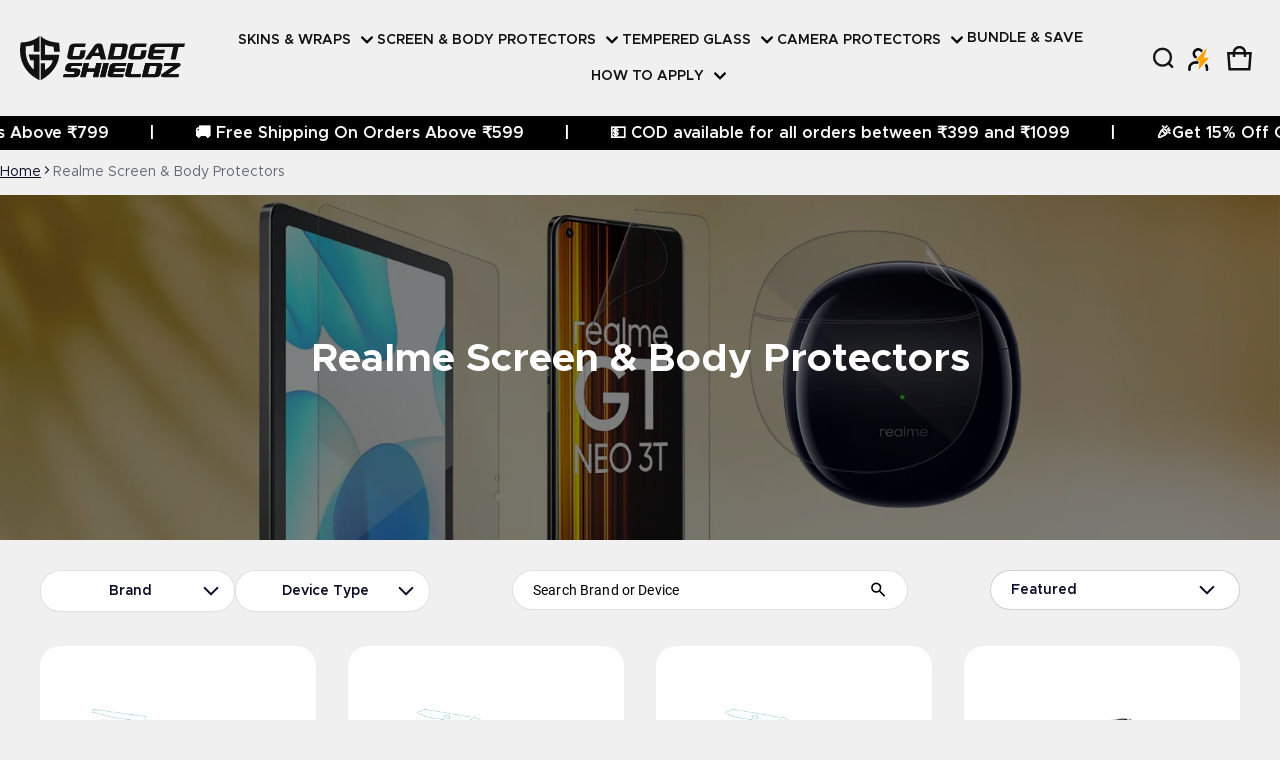

--- FILE ---
content_type: text/html; charset=utf-8
request_url: https://gadgetshieldz.com/collections/realme-screen-body-protectors
body_size: 143724
content:
<!DOCTYPE html>
<html class="no-js" lang="en">
  
<head>

<script type="application/ld+json">
{
  "@context": "https://schema.org",
  "@type": "WebSite",
  "url": "https://www.gadgetshieldz.com/",
  "potentialAction": {
    "@type": "SearchAction",
    "target": "https://www.gadgetshieldz.com/search?q={search_term_string}",
    "query-input": "required name=search_term_string"
  }
}
</script>



<script>
document.addEventListener("DOMContentLoaded", function () {
  function hideInstallationKitOptionGroups() {
    const allOptionGroups = document.querySelectorAll(".optiongroup");
    allOptionGroups.forEach(group => {
      const title = group.querySelector(".optionname");
      if (title && title.textContent.trim().toLowerCase() === "installation kit") {
        group.style.display = "none";
      }
    });
  }

  // Initial run
  hideInstallationKitOptionGroups();

  // Set up MutationObserver
  const observer = new MutationObserver(mutations => {
    mutations.forEach(mutation => {
      if (mutation.addedNodes.length) {
        hideInstallationKitOptionGroups();
      }
    });
  });

  observer.observe(document.body, {
    childList: true,
    subtree: true
  });
});
</script>
  
  <!-- <script>
document.addEventListener('DOMContentLoaded', function () {
  var addButtons = document.querySelectorAll('.addbtn');

  addButtons.forEach(function (addBtn) {
    addBtn.addEventListener('click', function () {
      document.body.style.overflow = 'hidden';
      document.documentElement.style.overflow = 'hidden';
    });
  });
});

document.addEventListener('DOMContentLoaded', function () {
  var closeButtons = document.querySelectorAll('.popup-close');

  closeButtons.forEach(function (popClose) {
    popClose.addEventListener('click', function () {
      document.body.style.overflow = 'visible';
      document.documentElement.style.overflow = 'visible';
    });
  });
});
</script> -->



<script src="https://unpkg.com/idb@7/build/umd.js"></script>
      <script>
document.addEventListener("DOMContentLoaded", function () {
    const toggleSlider = document.querySelector(".toggle-slider");
    if (toggleSlider && !toggleSlider.classList.contains("active")) {
        toggleSlider.classList.add("active");
    }
});
    </script>
    
 <link rel="stylesheet" type="text/css" href="https://cdnjs.cloudflare.com/ajax/libs/slick-carousel/1.8.1/slick.min.css"/>
  <link rel="stylesheet" type="text/css" href="https://cdnjs.cloudflare.com/ajax/libs/slick-carousel/1.8.1/slick-theme.min.css"/>
    <link rel="preload" href="https://cdn.shopify.com/s/files/1/0799/9478/1970/files/Metropolis-Regular_1eee9aab-5077-4318-8e38-a021cec7b2d6.woff2?v=1692333121" as="font" type="font/woff2" crossorigin="anonymous">
    <link rel="preload" href="https://cdn.shopify.com/s/files/1/0799/9478/1970/files/Metropolis-Bold_fcdfa24b-2701-44fc-8c6a-d921f4341883.woff2?v=1692333120" as="font" type="font/woff2" crossorigin="anonymous">
    <link rel="preload" href="https://cdn.shopify.com/s/files/1/0799/9478/1970/files/Metropolis-SemiBold_7255fe5c-b362-448d-abb2-cad2c01fbdfb.woff2?v=1692336266" as="font" type="font/woff2" crossorigin="anonymous">
    <link rel="preload" href="https://cdn.shopify.com/s/files/1/0799/9478/1970/files/Metropolis-Medium_15f4f9a1-2add-4dc3-98a5-29af4fc83286.woff2?v=1692333121" as="font" type="font/woff2" crossorigin="anonymous">
    <link rel="preload" href="https://cdn.shopify.com/s/files/1/0799/9478/1970/files/Roboto-Regular.woff2?v=1692345586" as="font" type="font/woff2" crossorigin="anonymous">
    
<!-- Gokwik theme code start -->
  <link rel="dns-prefetch" href="https://pdp.gokwik.co/">
  <link rel="dns-prefetch" href="https://api.gokwik.co">
    

<script>

window.merchantInfo  = {
        mid: "19g6jlvvzp4u7",
        environment: "production",
        type: "merchantInfo",
  		storeId: "79994781970",
  		fbpixel: "454882801765000",
      }
var productFormSelector = '';
var cart = {"note":null,"attributes":{},"original_total_price":0,"total_price":0,"total_discount":0,"total_weight":0.0,"item_count":0,"items":[],"requires_shipping":false,"currency":"INR","items_subtotal_price":0,"cart_level_discount_applications":[],"checkout_charge_amount":0}
var templateName = 'collection'
</script>

<script src="https://pdp.gokwik.co/merchant-integration/build/merchant.integration.js?v4" async></script>
<script src="http://ajax.googleapis.com/ajax/libs/jquery/1.9.1/jquery.min.js"></script>
<script>
  window.addEventListener('gokwikLoaded', e => {

   $('.gokwik-checkout button').prop('disabled', false);
              $('.gokwik-checkout button').removeClass('disabled');
         $('#gokwik-buy-now').prop('disabled', false);
              $('#gokwik-buy-now').removeClass('disabled');

  const targetElement = document.querySelector("body");
  function debounce(func, delay) {
    let timeoutId;
    return function () {
      const context = this;
      const args = arguments;
      clearTimeout(timeoutId);
      timeoutId = setTimeout(function () {
        func.apply(context, args);
      }, delay);
    };
  }
  const observer = new MutationObserver(() => {
      const elem = document.querySelector('.cart-notification-panel-wrapper .gokwik-checkout .pay-opt-icon img');
    if(elem){
      elem.style.width = '40px';
      elem.style.marginLeft = '5px';
      elem.style.marginRight = '5px';
    }
const addToCartButton = document.querySelector("button[name='add']");
          if (addToCartButton?.getAttribute('disabled') !== null) {
            document.querySelector("#gokwik-buy-now")?.setAttribute('disabled', 'disabled');
          } else {
            document.querySelector("#gokwik-buy-now")?.removeAttribute('disabled');
          }
    debouncedMyTimer();
  });
  const debouncedMyTimer = debounce(() => {
    observer.disconnect();
    enableGokwikCart();
    observer.observe(targetElement, { childList: true, subtree: true });
  }, 700);
  function enableGokwikCart() {
      $('.gokwik-checkout button').prop('disabled', false);
              $('.gokwik-checkout button').removeClass('disabled');

  }
  const config = { childList: true, subtree: true };
  observer.observe(targetElement, config);
});
</script>

<style>

.gokwik-checkout {
  width: 100%;
  display: flex;
  justify-content: center;
  flex-direction: column;
  align-items: end;
}
.gokwik-checkout button {
  max-width:100%;
  width: 100%;
  border: none;
  display: flex;
  justify-content: center;
  align-items: center;
  background: #090c26;
  position: relative;
  margin: 0;
cursor: pointer;
  border-radius: 50px;
  padding: 5px 10px;
  height:55px;
}
#gokwik-buy-now.disabled, .gokwik-disabled{
  opacity:0.5;
  cursor: not-allowed;
  }
  .gokwik-checkout button:focus {
  outline: none;
}
.gokwik-checkout button > span {
  display: flex;
}
.gokwik-checkout button > span.btn-text {
  display: flex;
  flex-direction: column;
  color: #ffcc00;
  align-items: flex-start;
}
.gokwik-checkout button > span.btn-text > span:last-child {
	padding-top: 2px;
    font-size: 10px;
    line-height: 10px;
    text-transform: initial;
}
.gokwik-checkout button > span.btn-text > span:first-child {
   font-size: 18px;
  text-transform: capitalize;
  font-weight: 500;
}
.gokwik-checkout button > span.pay-opt-icon img:first-child {
  margin-right: 10px;
  margin-left: 10px;
}
/*   Additional */
.gokwik-checkout button.disabled{
  opacity:0.5;
  cursor: not-allowed;
  }
.gokwik-checkout button.disabled .addloadr#btn-loader{
   display: flex!important;
}
  #gokwik-buy-now.disabled .addloadr#btn-loader{
   display: flex!important;
}
    #gokwik-buy-now:disabled{
   cursor: not-allowed;
}
.cart__checkout.mb-12 .gokwik-checkout button {
  height:68px;
}
.cart__checkout.mb-12 .gokwik-checkout button > span.btn-text > span:first-child {
   font-size: 20px;
  font-weight: 600;
}
  #cart-notification-form .gokwik-checkout button {
  height:47px;
}
  @media(max-width:569px){
    .gokwik-checkout button > span.btn-text > span:first-child {
   font-size: 16px;
}
    .gokwik-checkout button {
  height:43px;
}
  }


 

  

 #gokwik-buy-now {
   background: #1b1b1b;
   width: 100%;
   color: #ffcc00;
   cursor: pointer;
   line-height: 1;
   border: none;
   padding: 11px 10px;
   font-size: 20px;
    margin-top: 10px;
   position:relative;
       border-radius: 50px;
    font-weight: 600;
      display:flex !important;
   align-items:center;
   justify-content:center;
   gap:5px;
 }

  

/* Loader CSS */
  #btn-loader{
    display: none;
    position: absolute;
    top: 0;
    bottom: 0;
    left: 0;
    right: 0;
    justify-content: center;
    align-items: center;
    background:#090c26;
    border-radius:50px;
    
  } 

.cir-loader,
.cir-loader:after {
  border-radius: 50%;
  width: 35px;
  height: 35px;
}
.cir-loader {
  margin: 6px auto;
  font-size: 10px;
  position: relative;
  text-indent: -9999em;
  border-top: 0.5em solid rgba(255, 255, 255, 0.2);
  border-right: 0.5em solid rgba(255, 255, 255, 0.2);
  border-bottom: 0.5em solid rgba(255, 255, 255, 0.2);
  border-left: 0.5em solid #ffffff;
  -webkit-transform: translateZ(0);
  -ms-transform: translateZ(0);
  transform: translateZ(0);
  -webkit-animation: load8 1.1s infinite linear;
  animation: load8 1.1s infinite linear;
}
@-webkit-keyframes load8 {
  0% {
    -webkit-transform: rotate(0deg);
    transform: rotate(0deg);
  }
  100% {
    -webkit-transform: rotate(360deg);
    transform: rotate(360deg);
  }
}
@keyframes load8 {
  0% {
    -webkit-transform: rotate(0deg);
    transform: rotate(0deg);
  }
  100% {
    -webkit-transform: rotate(360deg);
    transform: rotate(360deg);
  }
}
</style> 





    
    <!-- Google tag (gtag.js) -->
<script async src="https://www.googletagmanager.com/gtag/js?id=G-KPGG5FSFVJ"></script>
<script>
  window.dataLayer = window.dataLayer || [];
  function gtag(){dataLayer.push(arguments);}
  gtag('js', new Date());
  gtag('config','G-KPGG5FSFVJ',{ 'groups': 'GA4'});
</script>

 <!-- Gokwik theme code End -->
    <!-- Google Tag Manager -->
    <!-- <script>

            (function(w,d,s,l,i){w[l]=w[l]||[];w[l].push({'gtm.start':
            new Date().getTime(),event:'gtm.js'});var f=d.getElementsByTagName(s)[0],
            j=d.createElement(s),dl=l!='dataLayer'?'&l='+l:'';j.async=true;j.src=
            'https://www.googletagmanager.com/gtm.js?id='+i+dl;f.parentNode.insertBefore(j,f);
            })(window,document,'script','dataLayer','GTM-5GNRBBK');

    </script> -->
<!-- End Google Tag Manager -->
    <meta charset="utf-8">
    <meta http-equiv="X-UA-Compatible" content="IE=edge">
    <meta name="viewport" content="width=device-width, initial-scale=1, maximum-scale=1">
    <meta name="theme-color" content="">
    <link rel="canonical" href="https://gadgetshieldz.com/collections/realme-screen-body-protectors">
    <link rel="preconnect" href="https://cdn.shopify.com" crossorigin><link rel="preconnect" href="https://fonts.shopifycdn.com" crossorigin><link rel="icon" type="image/png" href="//gadgetshieldz.com/cdn/shop/files/gadget-FavIcon.png?crop=center&height=32&v=1693292198&width=32"><title>
      Realme Screen &amp; Body Protectors
</title>
    
      <meta name="description" content="Discover the finest Realme Screen &amp; Body Protectors from Gadgetshieldz - virtually invisible, precisely fitted, 360-degree protection for the Realme Screen &amp; Body Guards and free shipping. Shop Now.">
    
    <meta property="og:site_name" content="Gadgetshieldz ">
  <meta property="og:url" content="https://gadgetshieldz.com/collections/realme-screen-body-protectors">
  <meta property="og:title" content="Realme Screen &amp; Body Protectors">
  <meta property="og:type" content="website">
  <meta property="og:description" content="Discover the finest Realme Screen &amp; Body Protectors from Gadgetshieldz - virtually invisible, precisely fitted, 360-degree protection for the Realme Screen &amp; Body Guards and free shipping. Shop Now."><meta property="og:image" content="http://gadgetshieldz.com/cdn/shop/files/domain-thumbnail.webp?v=1702642599">
    <meta property="og:image:secure_url" content="https://gadgetshieldz.com/cdn/shop/files/domain-thumbnail.webp?v=1702642599">
    <meta property="og:image:width" content="1200">
    <meta property="og:image:height" content="628"><meta name="twitter:site" content="@gadgetshieldz"><meta name="twitter:card" content="summary_large_image">
  <meta name="twitter:title" content="Realme Screen &amp; Body Protectors">
  <meta name="twitter:description" content="Discover the finest Realme Screen &amp; Body Protectors from Gadgetshieldz - virtually invisible, precisely fitted, 360-degree protection for the Realme Screen &amp; Body Guards and free shipping. Shop Now.">
    <link rel="preload" as="font" href="//gadgetshieldz.com/cdn/fonts/assistant/assistant_n4.9120912a469cad1cc292572851508ca49d12e768.woff2" type="font/woff2" crossorigin><link rel="preload" as="font" href="//gadgetshieldz.com/cdn/fonts/assistant/assistant_n7.bf44452348ec8b8efa3aa3068825305886b1c83c.woff2" type="font/woff2" crossorigin><link rel="preload" as="font" href="//gadgetshieldz.com/cdn/fonts/chivo/chivo_n7.4d81c6f06c2ff78ed42169d6ec4aefa6d5cb0ff0.woff2" type="font/woff2" crossorigin>
	
	<link rel="preload" as="font" href="//gadgetshieldz.com/cdn/fonts/chivo/chivo_n7.4d81c6f06c2ff78ed42169d6ec4aefa6d5cb0ff0.woff2" type="font/woff2" crossorigin>

<style>@font-face {
  font-family: Assistant;
  font-weight: 400;
  font-style: normal;
  font-display: swap;
  src: url("//gadgetshieldz.com/cdn/fonts/assistant/assistant_n4.9120912a469cad1cc292572851508ca49d12e768.woff2") format("woff2"),
       url("//gadgetshieldz.com/cdn/fonts/assistant/assistant_n4.6e9875ce64e0fefcd3f4446b7ec9036b3ddd2985.woff") format("woff");
}
@font-face {
  font-family: Chivo;
  font-weight: 700;
  font-style: normal;
  font-display: swap;
  src: url("//gadgetshieldz.com/cdn/fonts/chivo/chivo_n7.4d81c6f06c2ff78ed42169d6ec4aefa6d5cb0ff0.woff2") format("woff2"),
       url("//gadgetshieldz.com/cdn/fonts/chivo/chivo_n7.a0e879417e089c259360eefc0ac3a3c8ea4e2830.woff") format("woff");
}
@font-face {
  font-family: Assistant;
  font-weight: 700;
  font-style: normal;
  font-display: swap;
  src: url("//gadgetshieldz.com/cdn/fonts/assistant/assistant_n7.bf44452348ec8b8efa3aa3068825305886b1c83c.woff2") format("woff2"),
       url("//gadgetshieldz.com/cdn/fonts/assistant/assistant_n7.0c887fee83f6b3bda822f1150b912c72da0f7b64.woff") format("woff");
}
@font-face {
  font-family: Chivo;
  font-weight: 700;
  font-style: normal;
  font-display: swap;
  src: url("//gadgetshieldz.com/cdn/fonts/chivo/chivo_n7.4d81c6f06c2ff78ed42169d6ec4aefa6d5cb0ff0.woff2") format("woff2"),
       url("//gadgetshieldz.com/cdn/fonts/chivo/chivo_n7.a0e879417e089c259360eefc0ac3a3c8ea4e2830.woff") format("woff");
}
:root {
	--font-body-family: Assistant, sans-serif;
	--font-body-weight: 400;
	--font-body-size: 1.6rem;
	--font-heading-family: Chivo, sans-serif;
	--font-heading-style: normal;
	--font-heading-weight: 700;

	--color-general-text-rgb: 9, 12, 38;
	--color-text-rgb: 9, 12, 38;
	--color-normal-text: #090c26;
	--color-light-text: rgba(var(--color-text-rgb), 0.6);
	--color-disabled-text: rgba(var(--color-text-rgb), 0.4);
	--color-border: rgba(var(--color-text-rgb), 0.12);
	--color-accent: #1b1b1b;
	--color-accent-rgb: 27, 27, 27;
	--color-accent-gradient: linear-gradient(90deg, rgba(155, 18, 18, 1), rgba(112, 13, 13, 1) 100%);
	--color-background: #f6f6f6;
	--color-background-rgb: 246, 246, 246;
	--color-field-bg: #ffffff;
	--color-disable-bg: rgba(var(--color-text-rgb), 0.04);

	--color-button-text: #ffffff;
	--color-button-bg: #ffcc00;
	--color-button-bg-rgb: 255, 204, 0;
	--color-button-bg-gradient: #ffcc00;

	--color-sale-badge-text: #14583e;
	--color-sale-badge-bg: #e0f5ef;
	--color-lowstock-text: #ffcc00;
	--color-lowstock-bg: #f3e6e2;

	--color-error: #EB544A;
	--color-success: #1CB859;
	--color-warning: #e38c09;

	--gutter-base: 0.8rem;
	--gutter: var(--gutter-base);
	--gutter-container: calc(var(--gutter-base) * 2);
	--type-scale: 1.125;
	--heading-1: calc(var(--heading-2) * var(--type-scale));
	--heading-2: calc(var(--heading-3) * var(--type-scale));
	--heading-3: calc(var(--heading-4) * var(--type-scale));
	--heading-4: calc(var(--heading-5) * var(--type-scale));
	--heading-5: calc(var(--heading-6) * var(--type-scale));
	--heading-6: var(--font-body-size);

	--form-field-lg: 44px;
 	--form-field-sm: 36px;

	--corner-radius: 10px;
	--corner-radius-lg: 20px;
	--popup-shadow: 0px 1px 4px 0px rgba(var(--color-general-text-rgb), 0.1), 0px 4px 15px 1px rgba(var(--color-general-text-rgb), 0.05);
	--timing-function-on: cubic-bezier(.2,.7,.1,1);
  	--timing-function-off: cubic-bezier(.1,.4,.5,1);
	--lazy-load: cubic-bezier(.17,.84,.4,1);
  	--progress-indicator-height: 4px;
}

.color-scheme-1 {
	--color-text-rgb: 23, 22, 26;
	--color-normal-text: #17161a;
	--color-background: #ffffff;
	--color-background-rgb: 255, 255, 255;
	--color-light-text: rgba(var(--color-text-rgb), 0.6);
	--color-disabled-text: rgba(var(--color-text-rgb), 0.4);
	--color-border: rgba(var(--color-text-rgb), 0.12);
	--color-disable-bg: rgba(var(--color-text-rgb), 0.04);
}

.color-scheme-2 {
	--color-text-rgb: 255, 255, 255;
	--color-normal-text: #ffffff;
	--color-background: #f0f0f0;
	--color-background-rgb: 240, 240, 240;
	--color-light-text: rgba(var(--color-text-rgb), 0.6);
	--color-disabled-text: rgba(var(--color-text-rgb), 0.4);
	--color-border: rgba(var(--color-text-rgb), 0.12);
	--color-disable-bg: rgba(var(--color-text-rgb), 0.04);
}
@media (min-width: 459px) {
	:root {
    --gutter-base: 1.2rem;
    --type-scale: 1.25;
    --progress-indicator-height: 6px;

	}
}
@media (min-width: 769px) {
	:root {
		--gutter-base: 1.6rem;
    --progress-indicator-height: 8px;
	}
}
@media (min-width: 1025px) {
	:root {
		--type-scale: 1.333;
	}
}
@media (min-width: 1681px) {
	:root {
		--gutter-base: 2rem;
		--type-scale: 1.414;

	}
}
</style>

     

     
       <script>
let afUrls=[],extArr=[],themeChecks=[],themeArr=[],theme2Arr=[],barArr=[],trkArr=[],trekLoad=[],DFl=[],tempArr=[],dcoo=document.cookie,docWidth=document.documentElement.clientWidth;

const obsTrek=new MutationObserver(muts=>{
  muts.forEach(({addedNodes})=>{
    addedNodes.forEach(node=>{
      if(node.tagName==="SCRIPT"){

        // Block analytics scripts
        if(node.classList.contains("analytics")){
          node.type="text/deferTrek";
        }
        // Block boomerang scripts
        else if(node.classList.contains("boomerang")){
          node.type="text/noBoom";
        }
        // Block most pixel scripts but allow Facebook Pixel
        else if(node.id.indexOf("web-pixels-manager-setup-esm")>-1){
          if(!node.src.includes("facebook") && !node.textContent.includes("facebook")){
            node.type="text/noBoom";
          }
        }
        else if(node.id.indexOf("web-pixels-manager-setup-legacy")>-1){
          if(!node.src.includes("facebook") && !node.textContent.includes("facebook")){
            node.type="text/deferTrek";
          }
        }

      }
    });
  });
});

const targetTrek=document.head;
obsTrek.observe(targetTrek,{childList:true,subtree:false});

// Preload + load stylesheet function
let SSl=(a)=>{
  let p=document.createElement("link");
  p.rel="preload";
  p.as="style";
  p.href=a;
  document.head.appendChild(p);

  let l=document.createElement("link");
  l.rel="stylesheet";
  l.href=a;
  document.body.appendChild(l);
};
</script><script>window.performance && window.performance.mark && window.performance.mark('shopify.content_for_header.start');</script><meta id="shopify-digital-wallet" name="shopify-digital-wallet" content="/79994781970/digital_wallets/dialog">
<link rel="alternate" type="application/atom+xml" title="Feed" href="/collections/realme-screen-body-protectors.atom" />
<link rel="next" href="/collections/realme-screen-body-protectors?page=2">
<link rel="alternate" type="application/json+oembed" href="https://gadgetshieldz.com/collections/realme-screen-body-protectors.oembed">
<script async="async" src="/checkouts/internal/preloads.js?locale=en-IN"></script>
<script id="shopify-features" type="application/json">{"accessToken":"2e1738881c917cb644d18c641359f0ae","betas":["rich-media-storefront-analytics"],"domain":"gadgetshieldz.com","predictiveSearch":true,"shopId":79994781970,"locale":"en"}</script>
<script>var Shopify = Shopify || {};
Shopify.shop = "gadget-shieldz.myshopify.com";
Shopify.locale = "en";
Shopify.currency = {"active":"INR","rate":"1.0"};
Shopify.country = "IN";
Shopify.theme = {"name":"03-10-2025 website","id":171971117330,"schema_name":"Electro","schema_version":"1.1.0","theme_store_id":null,"role":"main"};
Shopify.theme.handle = "null";
Shopify.theme.style = {"id":null,"handle":null};
Shopify.cdnHost = "gadgetshieldz.com/cdn";
Shopify.routes = Shopify.routes || {};
Shopify.routes.root = "/";</script>
<script type="module">!function(o){(o.Shopify=o.Shopify||{}).modules=!0}(window);</script>
<script>!function(o){function n(){var o=[];function n(){o.push(Array.prototype.slice.apply(arguments))}return n.q=o,n}var t=o.Shopify=o.Shopify||{};t.loadFeatures=n(),t.autoloadFeatures=n()}(window);</script>
<script id="shop-js-analytics" type="application/json">{"pageType":"collection"}</script>
<script defer="defer" async type="module" src="//gadgetshieldz.com/cdn/shopifycloud/shop-js/modules/v2/client.init-shop-cart-sync_D0dqhulL.en.esm.js"></script>
<script defer="defer" async type="module" src="//gadgetshieldz.com/cdn/shopifycloud/shop-js/modules/v2/chunk.common_CpVO7qML.esm.js"></script>
<script type="module">
  await import("//gadgetshieldz.com/cdn/shopifycloud/shop-js/modules/v2/client.init-shop-cart-sync_D0dqhulL.en.esm.js");
await import("//gadgetshieldz.com/cdn/shopifycloud/shop-js/modules/v2/chunk.common_CpVO7qML.esm.js");

  window.Shopify.SignInWithShop?.initShopCartSync?.({"fedCMEnabled":true,"windoidEnabled":true});

</script>
<!-- asyncLoad disabled --><script id="__st">var __st={"a":79994781970,"offset":19800,"reqid":"f6146ba2-33f9-412f-83ff-091182465d23-1765217768","pageurl":"gadgetshieldz.com\/collections\/realme-screen-body-protectors","u":"26e6c2073840","p":"collection","rtyp":"collection","rid":465118494994};</script>
<script>window.ShopifyPaypalV4VisibilityTracking = true;</script>
<script id="captcha-bootstrap">!function(){'use strict';const t='contact',e='account',n='new_comment',o=[[t,t],['blogs',n],['comments',n],[t,'customer']],c=[[e,'customer_login'],[e,'guest_login'],[e,'recover_customer_password'],[e,'create_customer']],r=t=>t.map((([t,e])=>`form[action*='/${t}']:not([data-nocaptcha='true']) input[name='form_type'][value='${e}']`)).join(','),a=t=>()=>t?[...document.querySelectorAll(t)].map((t=>t.form)):[];function s(){const t=[...o],e=r(t);return a(e)}const i='password',u='form_key',d=['recaptcha-v3-token','g-recaptcha-response','h-captcha-response',i],f=()=>{try{return window.sessionStorage}catch{return}},m='__shopify_v',_=t=>t.elements[u];function p(t,e,n=!1){try{const o=window.sessionStorage,c=JSON.parse(o.getItem(e)),{data:r}=function(t){const{data:e,action:n}=t;return t[m]||n?{data:e,action:n}:{data:t,action:n}}(c);for(const[e,n]of Object.entries(r))t.elements[e]&&(t.elements[e].value=n);n&&o.removeItem(e)}catch(o){console.error('form repopulation failed',{error:o})}}const l='form_type',E='cptcha';function T(t){t.dataset[E]=!0}const w=window,h=w.document,L='Shopify',v='ce_forms',y='captcha';let A=!1;((t,e)=>{const n=(g='f06e6c50-85a8-45c8-87d0-21a2b65856fe',I='https://cdn.shopify.com/shopifycloud/storefront-forms-hcaptcha/ce_storefront_forms_captcha_hcaptcha.v1.5.2.iife.js',D={infoText:'Protected by hCaptcha',privacyText:'Privacy',termsText:'Terms'},(t,e,n)=>{const o=w[L][v],c=o.bindForm;if(c)return c(t,g,e,D).then(n);var r;o.q.push([[t,g,e,D],n]),r=I,A||(h.body.append(Object.assign(h.createElement('script'),{id:'captcha-provider',async:!0,src:r})),A=!0)});var g,I,D;w[L]=w[L]||{},w[L][v]=w[L][v]||{},w[L][v].q=[],w[L][y]=w[L][y]||{},w[L][y].protect=function(t,e){n(t,void 0,e),T(t)},Object.freeze(w[L][y]),function(t,e,n,w,h,L){const[v,y,A,g]=function(t,e,n){const i=e?o:[],u=t?c:[],d=[...i,...u],f=r(d),m=r(i),_=r(d.filter((([t,e])=>n.includes(e))));return[a(f),a(m),a(_),s()]}(w,h,L),I=t=>{const e=t.target;return e instanceof HTMLFormElement?e:e&&e.form},D=t=>v().includes(t);t.addEventListener('submit',(t=>{const e=I(t);if(!e)return;const n=D(e)&&!e.dataset.hcaptchaBound&&!e.dataset.recaptchaBound,o=_(e),c=g().includes(e)&&(!o||!o.value);(n||c)&&t.preventDefault(),c&&!n&&(function(t){try{if(!f())return;!function(t){const e=f();if(!e)return;const n=_(t);if(!n)return;const o=n.value;o&&e.removeItem(o)}(t);const e=Array.from(Array(32),(()=>Math.random().toString(36)[2])).join('');!function(t,e){_(t)||t.append(Object.assign(document.createElement('input'),{type:'hidden',name:u})),t.elements[u].value=e}(t,e),function(t,e){const n=f();if(!n)return;const o=[...t.querySelectorAll(`input[type='${i}']`)].map((({name:t})=>t)),c=[...d,...o],r={};for(const[a,s]of new FormData(t).entries())c.includes(a)||(r[a]=s);n.setItem(e,JSON.stringify({[m]:1,action:t.action,data:r}))}(t,e)}catch(e){console.error('failed to persist form',e)}}(e),e.submit())}));const S=(t,e)=>{t&&!t.dataset[E]&&(n(t,e.some((e=>e===t))),T(t))};for(const o of['focusin','change'])t.addEventListener(o,(t=>{const e=I(t);D(e)&&S(e,y())}));const B=e.get('form_key'),M=e.get(l),P=B&&M;t.addEventListener('DOMContentLoaded',(()=>{const t=y();if(P)for(const e of t)e.elements[l].value===M&&p(e,B);[...new Set([...A(),...v().filter((t=>'true'===t.dataset.shopifyCaptcha))])].forEach((e=>S(e,t)))}))}(h,new URLSearchParams(w.location.search),n,t,e,['guest_login'])})(!1,!0)}();</script>
<script integrity="sha256-52AcMU7V7pcBOXWImdc/TAGTFKeNjmkeM1Pvks/DTgc=" data-source-attribution="shopify.loadfeatures" defer="defer" src="//gadgetshieldz.com/cdn/shopifycloud/storefront/assets/storefront/load_feature-81c60534.js" crossorigin="anonymous"></script>
<script data-source-attribution="shopify.dynamic_checkout.dynamic.init">var Shopify=Shopify||{};Shopify.PaymentButton=Shopify.PaymentButton||{isStorefrontPortableWallets:!0,init:function(){window.Shopify.PaymentButton.init=function(){};var t=document.createElement("script");t.src="https://gadgetshieldz.com/cdn/shopifycloud/portable-wallets/latest/portable-wallets.en.js",t.type="module",document.head.appendChild(t)}};
</script>
<script data-source-attribution="shopify.dynamic_checkout.buyer_consent">
  function portableWalletsHideBuyerConsent(e){var t=document.getElementById("shopify-buyer-consent"),n=document.getElementById("shopify-subscription-policy-button");t&&n&&(t.classList.add("hidden"),t.setAttribute("aria-hidden","true"),n.removeEventListener("click",e))}function portableWalletsShowBuyerConsent(e){var t=document.getElementById("shopify-buyer-consent"),n=document.getElementById("shopify-subscription-policy-button");t&&n&&(t.classList.remove("hidden"),t.removeAttribute("aria-hidden"),n.addEventListener("click",e))}window.Shopify?.PaymentButton&&(window.Shopify.PaymentButton.hideBuyerConsent=portableWalletsHideBuyerConsent,window.Shopify.PaymentButton.showBuyerConsent=portableWalletsShowBuyerConsent);
</script>
<script data-source-attribution="shopify.dynamic_checkout.cart.bootstrap">document.addEventListener("DOMContentLoaded",(function(){function t(){return document.querySelector("shopify-accelerated-checkout-cart, shopify-accelerated-checkout")}if(t())Shopify.PaymentButton.init();else{new MutationObserver((function(e,n){t()&&(Shopify.PaymentButton.init(),n.disconnect())})).observe(document.body,{childList:!0,subtree:!0})}}));
</script>

<script>window.performance && window.performance.mark && window.performance.mark('shopify.content_for_header.end');</script><style>
/* popup body scroll hidden */
      :root {
	--scroll:auto;
}
  body:has(.sht-drawer.active) {
        --scroll:hidden;
      }
      body{
           font-family: 'Metropolis';
               overflow: var(--scroll)  !important;
      }

      
     img{max-width:100%;height:auto;vertical-align:middle}ol,ul{margin:0;padding:0}ol ol,ol ul,ul ol,ul ul{padding-left:16px}.ls-none{list-style:none}iframe{border:0;max-width:100%}table{border-collapse:collapse;text-align:left;width:100%}thead th{border-bottom:1px solid var(--color-border)}td,th{padding:24px 16px}table tr{border-bottom:1px solid var(--color-border)}table tr:hover{background-color:var(--color-hover-item)}table::-webkit-scrollbar{display:none}*{box-sizing:border-box}html{font-size:62.5%}body{height:100%;margin:0;font-size:var(--font-body-size);line-height:calc(var(--font-body-size) * 1.5);font-family:var(--font-body-family);font-weight:var(--font-body-weight);color:var(--color-normal-text);background:var(--color-background);-webkit-text-size-adjust:100%;-webkit-tap-highlight-color:transparent;-webkit-font-smoothing:antialiased}.ctnr{padding-block:calc(var(--gutter-base) * 4);padding-inline:calc(var(--gutter-base) * 2);margin:0 auto}.ctnr-sm{padding-block:0;margin-block:calc(var(--gutter-base) * 2)}.rw{display:flex;flex-wrap:wrap;margin:0 calc(-1 * var(--gutter))}.clm{flex:1 0 auto;padding:0 var(--gutter);width:calc(var(--grid-ratio,100%/12) * var(--w-xs));max-width:calc(var(--grid-ratio,100%/12) * var(--w-xs))}.h1,.h2,.h3,.h4,.h5,.h6,.headline,h1,h2,h3,h4,h5,h6{font-family:var(--font-heading-family);font-style:var(--font-heading-style);font-weight:var(--font-heading-weight);line-height:1.25;margin:0 0 var(--gutter-base);word-break:break-word}.headline{font-size:calc(var(--heading-1) * var(--type-scale))}.h1,h1{font-size:var(--heading-1)}.h2,h2{font-size:var(--heading-2)}.h3,h3{font-size:var(--heading-3)}.h4,h4{font-size:var(--heading-4)}.h5,h5{font-size:var(--heading-5)}.h6,h6{font-size:var(--heading-6)}.subtext{font-size:1.4rem;line-height:1.5}.fs-body{font-size:var(--font-body-size)}.m-auto{margin:auto}.m-0-auto{margin:0 auto}.m-zero{margin:0}.mt-4x{margin-top:calc(var(--gutter-base) * 4)}.mt-4{margin-top:4px}.mt-8{margin-top:8px}.mt-12{margin-top:12px}.mt-16{margin-top:16px}.mt-24{margin-top:24px}.mt-32{margin-top:32px}.mt-36{margin-top:36px}.mt-48{margin-top:48px}.mt-64{margin-top:64px}.mt-2x{margin-top:calc(var(--gutter-base) * 2)}.mb-0{margin-bottom:0}.mb-4{margin-bottom:4px}.mb-8{margin-bottom:8px}.mb-12{margin-bottom:12px}.mb-16{margin-bottom:16px}.mb-20{margin-bottom:20px}.mb-24{margin-bottom:24px}.mb-32{margin-bottom:32px}.mb-36{margin-bottom:36px}.mb-48{margin-bottom:48px}.mb-64{margin-bottom:64px}.mr-8{margin-right:8px}.mr-12{margin-right:12px}.mr-16{margin-right:16px}.mr-20{margin-right:20px}.mr-minus{margin-right:calc(var(--gutter-container) * -1)}.ml-4{margin-left:4px}.ml-8{margin-left:8px}.ml-12{margin-left:12px}.ml-16{margin-left:16px}.ml-20{margin-left:20px}.ml-minus{margin-left:calc(var(--gutter-container) * -1)}.p-2x{padding:calc(var(--gutter-base) * 2)}.p-4x{padding:calc(var(--gutter-base) * 4)}.p-zero{padding:0}.p-20{padding:20px}.pt-0{padding-top:0!important}.pt-4{padding-top:4px}.pt-8{padding-top:8px}.pt-10{padding-top:10px}.pt-12{padding-top:12px}.pt-16{padding-top:16px}.pt-20{padding-top:20px}.pt-24{padding-top:24px}.pt-32{padding-top:32px}.pt-36{padding-top:36px}.pb-3x{padding-bottom:calc(var(--gutter-base) * 3)}.pb-0{padding-bottom:0!important}.pb-4{padding-bottom:4px}.pb-8{padding-bottom:8px}.pb-12{padding-bottom:12px}.pb-16{padding-bottom:16px}.pb-24{padding-bottom:24px}.pb-32{padding-bottom:32px}.pb-40{padding-bottom:40px}.pr-0{padding-right:0}.pr-12{padding-right:12px}.pr-20{padding-right:20px}.pr-24{padding-right:24px}.pr-36{padding-right:36px}.pl-0{padding-left:0}.pl-12{padding-left:12px}.pl-20{padding-left:20px}.pl-24{padding-left:24px}.pl-40{padding-left:40px}.pl-56{padding-left:56px}.h-100{height:100%}.h-100v{height:100vh}.mah-100{max-height:100%}.mah-100v{max-height:100vh}.mih{min-height:var(--mih,100vh)}[style*="--h-xs"]{height:var(--h-xs)}[style*="--mh-xs"]{min-height:var(--mh-xs)}.w-100{width:100%}.w-100v{width:100vw}.w-auto{width:auto}.maw-100{max-width:100%}.maw-fit-content{max-width:fit-content}.miw{min-width:var(--miw,100vw)}.ws-nowrap{white-space:nowrap}.wb-break-word{word-break:break-word}.tt-up{text-transform:uppercase}.tt-cap{text-transform:capitalize}.td-none{text-decoration:none}.td-underline{text-decoration:underline}.fw-b{font-weight:700}.fw-700{font-weight:700}.ta-left{text-align:left}.ta-right{text-align:right}.ta-center{text-align:center}.outline-zero{outline:0}.f-default{filter:drop-shadow(.5px -.5px 0px #fff) drop-shadow(-.5px .5px 0px #fff) drop-shadow(.5px -.5px 0px #fff) drop-shadow(.5px .5px 0px #fff)}.bs-none{box-shadow:none}.bg-transparent{background:0 0!important}.d-none,.hidden,[hidden],a[href="#"].hide-no-link,a[href^="/"].hide-no-link~span{display:none}.not-allowed{cursor:not-allowed}.disable-link{pointer-events:none}.d-none-important,.hide-empty:empty{display:none!important}.visible-xs{visibility:visible}.hidden-xs{visibility:hidden}.d-block{display:block}.d-inline-block{display:inline-block}.d-inline-flex{display:inline-flex}.d-flex{display:flex}.d-grid{display:grid}.flex-1{flex:1}.fg-1{flex-grow:1}.fs-0{flex-shrink:0}.fw-wrap{flex-wrap:wrap}.fw-nowrap{flex-wrap:nowrap}.fd-row{flex-direction:row}.fd-row-reverse{flex-direction:row-reverse}.fd-column{flex-direction:column}.fd-column-reverse{flex-direction:column-reverse}.start-xs{justify-content:flex-start}.end-xs{justify-content:flex-end}.center-xs{justify-content:center}.between-xs{justify-content:space-between}.around-xs{justify-content:space-around}.top-xs{align-items:flex-start}.bottom-xs{align-items:flex-end}.middle-xs{align-items:center}.c-gap{column-gap:calc(var(--gutter) * 2)}.gap-1{grid-gap:1px}.gap-4{grid-gap:4px}.gap-6{grid-gap:6px}.gap-8{grid-gap:8px}.gap-12{grid-gap:12px}.gap-16{grid-gap:16px}.gap-20{grid-gap:20px}.gap-24{grid-gap:24px}.gap-32{grid-gap:32px}.gap-36{grid-gap:36px}.gap-half{gap:calc(var(--gutter-base) * .5)}.gap-1x{grid-gap:var(--gutter-base)}.gap-2x{gap:calc(var(--gutter-base) * 2)}.c-gap-8{column-gap:8px}.c-gap-12{column-gap:12px}.c-gap-2x{column-gap:calc(var(--gutter-base) * 2)}.c-gap-10{column-gap:10px}.c-gap-24{column-gap:24px}.r-gap-4{row-gap:4px}.r-gap-8{row-gap:8px}.r-gap-10{row-gap:10px}.r-gap-12{row-gap:12px}.r-gap-16{row-gap:16px}.r-gap-20{row-gap:20px}.r-gap-24{row-gap:24px}.r-gap-32{row-gap:32px}.r-gap-48{row-gap:48px}.r-gap-3x{row-gap:calc(var(--gutter-base) * 3)}.r-gap-4x{row-gap:calc(var(--gutter-base) * 4)}.gap-equal{row-gap:calc(var(--gutter) * 2)}.gap-unequal{row-gap:calc(var(--gutter) * 3)}[style*="--gc-xs"]{grid-column:var(--gc-xs)}[style*="--gr-xs"]{grid-row:var(--gr-xs)}[style*="--gtc-equal"]{grid-template-columns:repeat(var(--gtc-equal),1fr)}.opacity-0{opacity:0}.opacity-1{opacity:1}.o-hidden{overflow:hidden}.o-visible{overflow:visible}.o-scroll{overflow:scroll}.o-auto{overflow:auto}.ox-auto{overflow-x:auto}.oy-scroll{overflow-y:scroll}.oy-auto{overflow-y:auto}.p-relative{position:relative}.p-absolute{position:absolute}.p-fixed{position:fixed}.p-sticky{position:sticky}.top-0{top:0}.left-0{left:0}.right-0{right:0}.bottom-0{bottom:0}.bottom-16{bottom:16px}.middle-y{top:50%;transform:translateY(-50%)}.middle-x{left:50%;transform:translateX(-50%)}.b-zero{border:none!important}.br-50p{border-radius:50%}.br-zero{border-radius:0!important}.corner-radius-sm{border-radius:var(--corner-radius);overflow:hidden;-webkit-transform:translateZ(0)}.corner-radius-lg{border-radius:var(--corner-radius-lg);overflow:hidden;-webkit-transform:translateZ(0)}.bs-card{box-shadow:0 4px 4px -4px rgba(var(--color-general-text-rgb),.04)}.zi-1{z-index:1}.zi-2{z-index:2}.zi-3{z-index:3}.zi-4{z-index:4}.zi-6{z-index:6}.zi-7{z-index:7}.zi-8{z-index:8}.zi-9{z-index:9}.zi-10{z-index:10}.zi-m-1{z-index:-1}.c-pointer{cursor:pointer}.c-zoom-in{cursor:zoom-in}.pe-none{pointer-events:none}.visually-hidden,.visually-hidden-focusable:not(:focus):not(:focus-within){border:0!important;clip:rect(0 0 0 0)!important;-webkit-clip-path:inset(50%)!important;clip-path:inset(50%)!important;height:1px!important;margin:-1px!important;overflow:hidden!important;padding:0!important;position:absolute!important;width:1px!important;white-space:nowrap!important;transition:none}.op-top{object-position:top}.of-cover{object-fit:cover}.of-contain{object-fit:contain}.center-middle{top:50%;left:50%;transform:translate(-50%,-50%)}.scrollable{scroll-behavior:smooth;-webkit-overflow-scrolling:touch;scroll-snap-stop:always}.scrollable-y{scroll-snap-type:y mandatory;overflow-y:auto}.scrollable-x{scroll-snap-type:x mandatory}.scrollable-stop-always{scroll-snap-stop:always}.scrollable-aln-start{scroll-snap-align:start}.scrl-bhvr-auto{scroll-behavior:auto}.disable-scrollbars{-ms-overflow-style:none;scrollbar-width:none}.disable-scrollbars::-webkit-scrollbar{background:0 0;width:0;height:0}.media,.media-wrapper{aspect-ratio:var(--ratio)}@media (min-width:459px){.ctnr-sm{margin-block:var(--gutter-base)}[style*="--w-sm"]{width:calc(var(--grid-ratio,100%/12) * var(--w-sm));max-width:calc(var(--grid-ratio,100%/12) * var(--w-sm))}[style*="--h-sm"]{height:var(--h-sm)}[style*="--mh-sm"]{min-height:var(--mh-sm)}[style*="--mw-sm"]{max-width:var(--mw-sm)}[style*="--gc-sm"]{grid-column:var(--gc-sm)}[style*="--gr-sm"]{grid-row:var(--gr-sm)}.w-sm-auto{width:auto}.d-block-sm{display:block}.d-none-sm{display:none}.d-flex-sm{display:flex}.fd-row-sm{flex-direction:row}.fd-row-reverse-sm{flex-direction:row-reverse}.fd-column-sm{flex-direction:column}.fd-column-reverse-sm{flex-direction:column-reverse}.visible-sm{visibility:visible}.hidden-sm{visibility:hidden}.start-sm{justify-content:flex-start}.end-sm{justify-content:flex-end}.center-sm{justify-content:center}.between-sm{justify-content:space-between}.top-sm{align-items:flex-start}.bottom-sm{align-items:flex-end}.middle-sm{align-items:center}.m-zero-sm{margin:0}.mt-sm-12{margin-top:12px}.mt-sm-24{margin-top:24px}.mt-sm-32{margin-top:32px}.mt-sm-40{margin-top:40px}.mt-sm-48{margin-top:48px}.mt-sm-64{margin-top:64px}.mb-sm-12{margin-bottom:12px}.mb-sm-24{margin-bottom:24px}.mb-sm-32{margin-bottom:32px}.mb-sm-36{margin-bottom:36px}.mb-sm-48{margin-bottom:48px}.mb-sm-64{margin-bottom:64px}.mr-sm-12{margin-right:12px}.p-zero-sm{padding:0}.pt-sm-16{padding-top:16px}.pb-sm-16{padding-bottom:16px}.pb-sm-36{padding-bottom:36px}.pl-sm-68{padding-left:68px}.gap-sm-24{grid-gap:24px}.r-gap-sm-24{row-gap:24px}.r-gap-sm-36{row-gap:36px}.r-gap-sm-64{row-gap:64px}}@media (min-width:769px){[style*="--w-md"]{width:calc(var(--grid-ratio,100%/12) * var(--w-md));max-width:calc(var(--grid-ratio,100%/12) * var(--w-md))}[style*="--h-md"]{height:var(--h-md)}[style*="--mh-md"]{min-height:var(--mh-md)}[style*="--gc-md"]{grid-column:var(--gc-md)}[style*="--gr-md"]{grid-row:var(--gr-md)}[style*="--gtc-equal-md"]{grid-template-columns:repeat(var(--gtc-equal-md),1fr)}[style*="--ratio-md:"]{aspect-ratio:var(--ratio-md)}.h-md-100{height:100%}.w-md-100v{width:100vw}.maw-md-100{max-width:100%}.d-block-md{display:block}.d-none-md{display:none}.d-flex-md{display:flex}.d-grid-md{display:grid}.fd-row-md{flex-direction:row}.fd-column-md{flex-direction:column}.visible-md{visibility:visible}.hidden-md{visibility:hidden}.start-md{justify-content:flex-start}.end-md{justify-content:flex-end}.center-md{justify-content:center}.between-md{justify-content:space-between}.top-md{align-items:flex-start}.bottom-md{align-items:flex-end}.middle-md{align-items:center}.fd-row-reverse-md{flex-direction:row-reverse}.p-relative-md{position:relative}.p-absolute-md{position:absolute}.ta-left-md{text-align:left}.m-zero-md{margin:0}.mr-md-0{margin-right:0}.mr-md-16{margin-right:16px}.mr-md-24{margin-right:24px}.ml-md-0{margin-left:0}.ml-md-16{margin-left:16px}.ml-md-24{margin-left:24px}.mt-md-0{margin-top:0}.mt-md-12{margin-top:12px}.mt-md-16{margin-top:16px}.mt-md-24{margin-top:24px}.mt-md-32{margin-top:32px}.mt-md-40{margin-top:40px}.mt-md-48{margin-top:48px}.mt-md-56{margin-top:56px}.mt-md-64{margin-top:64px}.mt-md-80{margin-top:80px}.mb-md-0{margin-bottom:0}.mb-md-4{margin-bottom:4px}.mb-md-8{margin-bottom:8px}.mb-md-12{margin-bottom:12px}.mb-md-16{margin-bottom:16px}.mb-md-24{margin-bottom:24px}.mb-md-32{margin-bottom:32px}.mb-md-36{margin-bottom:36px}.mb-md-40{margin-bottom:40px}.mb-md-48{margin-bottom:48px}.mb-md-64{margin-bottom:64px}.mb-md-80{margin-bottom:80px}.fw-nowrap-md{flex-wrap:nowrap}.p-zero-md{padding:0}.pt-md-0{padding-top:0}.pt-md-8{padding-top:8px}.pt-md-12{padding-top:12px}.pt-md-20{padding-top:20px}.pt-md-24{padding-top:24px}.pt-md-32{padding-top:32px}.pt-md-48{padding-top:48px}.pt-md-64{padding-top:64px}.pb-md-0{padding-bottom:0!important}.pb-md-8{padding-bottom:8px}.pb-md-12{padding-bottom:12px}.pb-md-16{padding-bottom:16px}.pb-md-20{padding-bottom:20px}.pb-md-24{padding-bottom:24px}.pb-md-32{padding-bottom:32px}.pb-md-48{padding-bottom:48px}.pb-md-64{padding-bottom:64px}.pb-md-96{padding-bottom:96px}.pr-md-0{padding-right:0}.pr-md-20{padding-right:20px}.pr-md-24{padding-right:24px}.pr-md-40{padding-right:40px}.pr-md-48{padding-right:48px}.pl-md-20{padding-left:20px}.pl-md-24{padding-left:24px}.pl-md-80{padding-left:80px}.pl-md-96{padding-left:96px}.c-gap-md{column-gap:calc(var(--gutter) * 2)}.c-gap-md-16{column-gap:16px}.c-gap-md-48{column-gap:48px}.gap-md-zero{grid-gap:0px}.gap-md-8{grid-gap:8px}.gap-md-16{grid-gap:16px}.gap-md-24{grid-gap:24px}.gap-md-32{grid-gap:32px}.gap-md-40{grid-gap:40px}.r-gap-md-4{row-gap:4px}.r-gap-md-24{row-gap:24px}.r-gap-md-32{row-gap:32px}.r-gap-md-36{row-gap:36px}.ox-md-auto{overflow-x:auto}.media-md{aspect-ratio:var(--ratio-md)}}@media (min-width:1025px){[style*="--w-lg"]{width:calc(var(--grid-ratio,100%/12) * var(--w-lg));max-width:calc(var(--grid-ratio,100%/12) * var(--w-lg))}[style*="--h-lg"]{height:var(--h-lg)}.p-relative-lg{position:relative}.maw-lg-100{max-width:100%}.d-block-lg{display:block}.d-none-lg{display:none}.d-flex-lg{display:flex}.ta-left-lg{text-align:left}.oy-scroll-lg{overflow-y:scroll}.visible-lg{visibility:visible}.hidden-lg{visibility:hidden}.start-lg{justify-content:flex-start}.end-lg{justify-content:flex-end}.center-lg{justify-content:center}.between-lg{justify-content:space-between}.top-lg{align-items:flex-start}.bottom-lg{align-items:flex-end}.fd-row-lg{flex-direction:row}.fd-column-lg{flex-direction:column}.middle-lg{align-items:center}.mt-lg-0{margin-top:0}.mt-lg-8{margin-top:8px}.mt-lg-16{margin-top:16px}.mt-lg-24{margin-top:24px}.mt-lg-32{margin-top:32px}.mt-lg-64{margin-top:64px}.mb-lg-0{margin-bottom:0}.mb-lg-32{margin-bottom:32px}.mb-lg-64{margin-bottom:64px}.pr-lg-24{padding-right:24px}.pl-lg-24{padding-left:24px}.pt-lg-12{padding-top:12px}.pb-lg-12{padding-bottom:12px}.r-gap-lg-4{row-gap:4px}.r-gap-lg-16{row-gap:16px}.r-gap-lg-24{row-gap:24px}.c-gap-lg-48{column-gap:48px}}@media (min-width:1681px){[style*="--w-xl"]{width:calc(var(--grid-ratio,100%/12) * var(--w-xl));max-width:calc(var(--grid-ratio,100%/12) * var(--w-xl))}[style*="--h-xl"]{height:var(--h-xl)}.d-block-xl{display:block}.d-none-xl{display:none}.fd-row-xl{flex-direction:row}.visible-xl{visibility:visible}.hidden-xl{visibility:hidden}.start-xl{justify-content:flex-start}.end-xl{justify-content:flex-end}.center-xl{justify-content:center}.between-xl{justify-content:space-between}.top-xl{align-items:flex-start}.bottom-xl{align-items:flex-end}.middle-xl{align-items:center}.fd-row-xl{flex-direction:row}.mr-xl-20{margin-right:20px}.ml-xl-20{margin-left:20px}.mb-xl-96{margin-bottom:96px}.mt-xl-40{margin-top:40px}.mt-xl-96{margin-top:96px}}body.o-hidden{padding-inline-end:var(--scrollbar-width)}.color-scheme-1,.color-scheme-2,.search-scheme-1,.search-scheme-2{color:var(--color-normal-text)}.background{background-color:var(--color-background)}.background-field{background:var(--color-field-bg)}.color-accent{color:var(--color-field-bg);background:var(--color-accent-gradient)}.color-light{color:var(--color-light-text)}.color-text{color:rgb(var(--color-general-text-rgb))}.color-text-disable{color:var(--color-disabled-text)}.color-error{--color-bg-rgb:235,84,74;color:var(--color-error)}.color-success{--color-bg-rgb:28,184,89;color:var(--color-success)}.color-warning{--color-bg-rgb:227,140,9;color:var(--color-warning)}.bg-white{background:#fff}.btn{cursor:pointer;border:0;border-radius:var(--corner-radius);padding:0 24px;font-family:var(--font-heading-family);font-weight:var(--font-heading-weight);display:inline-flex;justify-content:center;align-items:center;color:inherit;word-break:break-word;letter-spacing:.05em;text-transform:uppercase;text-decoration:none;transition:all .25s ease}a{text-decoration:none;color:inherit;transition:color .25s,background .25s}p{word-break:break-word;margin:0 0 calc(var(--font-body-size)/ 1.5)}.placeholder{background:#d3d3d3;vertical-align:middle}a[href="#"].btn{opacity:.5;pointer-events:none}.btn-primary{color:var(--color-button-text);background:var(--color-button-bg-gradient);position:relative;overflow:hidden}.btn-primary:before{content:"";width:100%;height:100%;position:absolute;background:rgba(var(--color-general-text-rgb),.1);opacity:0;pointer-events:none}.btn-secondary{color:rgb(var(--color-general-text-rgb));background:var(--color-button-text);border:1px solid rgba(var(--color-general-text-rgb),.12);position:relative;overflow:hidden}.btn-secondary:before,.shopify-challenge__container .shopify-challenge__button:before{content:"";width:100%;height:100%;position:absolute;background:rgba(var(--color-button-bg-rgb),.04);opacity:0;pointer-events:none;transition:all ease .25s}.btn-icon.btn-small{width:var(--form-field-sm)}.btn[disabled]{color:var(--color-disabled-text);background:var(--color-disable-bg);box-shadow:0 0 0 1px rgba(255,255,255,.08);pointer-events:none}.btn-link[disabled]{background:0 0}.btn-small{min-height:var(--form-field-sm);font-size:14px;padding:0 16px}.btn-large{min-height:var(--form-field-lg);font-size:var(--heading-6)}.btn-icon{padding:0;width:var(--form-field-lg)}.btn-link{background:0 0;padding:6px 0;text-decoration:underline;text-underline-offset:4px}.btn-plain,.btn-plain[disabled]{background:0 0;border:none;box-shadow:none}.btn-unlink{cursor:default}input,select,textarea{font-size:var(--font-body-size);-webkit-appearance:none;appearance:none;border-radius:0;background:var(--color-field-bg)}input,textarea{line-height:1.5;border-width:1px;font-family:inherit}textarea{min-height:10rem;max-width:100%;resize:vertical}button{color:inherit;font-size:var(--font-body-size)}.field__select select{padding-right:var(--form-field-lg)}  .js-country-switcher-btn.field__text{border-radius: 29px;border: 1px solid rgba(23, 22, 26, 0.12);background: #FFF;color: #090C26;font-family: Roboto;font-size: 16px;font-weight: 400;line-height: normal;gap: 10px;}.field__text{padding:0 1.6rem;border:1px solid var(--color-border);height:var(--form-field-lg);color:rgb(var(--color-general-text-rgb));border-radius:var(--corner-radius);background-color:var(--color-field-bg);outline:0;transition:border-color .25s,box-shadow .25s,outline .25s,filter .25s}.field__text::placeholder{color:rgba(var(--color-general-text-rgb),.4)}.field__text.disabled,.field__text[disabled]{color:var(--color-disabled-text);background:var(--color-disable-bg);cursor:not-allowed;box-shadow:none}.field__checkbox+svg{border:1px solid var(--color-border);border-radius:5px;fill:transparent;background:var(--color-field-bg);transition:background .25s,fill .25s,border .25s}.field__checkbox[disabled]+svg{background:var(--color-disable-bg);box-shadow:none}.field__checkbox[disabled]~span{text-decoration:line-through;color:var(--color-disabled-text)}.field__dropdown{border:1px solid var(--color-border);color:rgb(var(--color-general-text-rgb));background:var(--color-field-bg);border-radius:var(--corner-radius);box-shadow:var(--popup-shadow);width:26rem}.field__dropdown__item{padding-block:0.4rem}.field__dropdown__link{padding:1.2rem 1.6rem;font-size:var(--font-body-size)}.field__dropdown__link.link--active{background:var(--color-button-bg-gradient);-webkit-background-clip:text;-webkit-text-fill-color:transparent}.field_quantity{color:rgb(var(--color-general-text-rgb));box-shadow:0 0 0 1px var(--color-border);border-radius:var(--corner-radius);background-color:var(--color-field-bg);padding:0}.qty-element{width:var(--form-field-lg);height:var(--form-field-lg)}.qty-element--sm{width:var(--form-field-sm);height:var(--form-field-sm)}.textarea{height:auto;padding-top:10px}.qty-element{width:var(--form-field-lg);height:var(--form-field-lg)}.input-number::-webkit-inner-spin-button,.input-number::-webkit-outer-spin-button{appearance:none;-webkit-appearance:none;margin:0}.input-number[type=number]{appearance:textfield;-moz-appearance:textfield;font-weight:400;outline:0;color:inherit}summary::-webkit-details-marker{display:none}.s-header{padding-block-end:calc(var(--gutter-base) * 4)}.s-header__sub h6{margin-bottom:var(--gutter-base)}.s-header__desc{margin-top:calc(var(--gutter-base) * 2)}.s-header__buttons{margin-top:calc(var(--gutter-base) * 4)}.s-header__content>:last-child{margin-bottom:0}.s-header__desc.mie-zero{margin-inline-end:0}.s-card{padding:calc(var(--gutter-base) * 4) calc(var(--gutter-base) * 3)}.s-card__header{--times:6;--spacing-banner:0.8rem;padding-block:calc(var(--times) * var(--spacing-banner))}.content_position .s-card__header{padding-block-start:0}.s-text-pt{padding-top:calc(var(--gutter-base) * 4)}.s-text-pb{padding-bottom:calc(var(--gutter-base) * 4)}.s-text-mt{margin-top:calc(var(--gutter-base))}.s-text-mb{margin-bottom:calc(var(--gutter-base) * 2)}.s-footer{padding-top:calc(var(--gutter-base) * 4)}.s-footer-sm{padding-top:calc(var(--gutter-base) * 3)}.s-footer-xs{padding-top:calc(var(--gutter-base) * 2)}.sht-mask:before{content:"";position:absolute;width:100%;height:100%;left:0;top:0;background:rgba(var(--color-background-rgb),calc(var(--overlay)/ 100));pointer-events:none;z-index:1}.sht-mask--top:before{background:linear-gradient(180deg,rgba(var(--color-background-rgb),calc(var(--overlay)/ 100)) 0,rgba(var(--color-background-rgb),0) 100%)}.sht-mask--bottom:before{background:linear-gradient(180deg,rgba(var(--color-background-rgb),0) 0,rgba(var(--color-background-rgb),calc(var(--overlay)/ 100)) 100%)}.carousel{scroll-padding-left:calc(var(--gutter-container) + var(--gutter) * 2.5);margin:0 calc(var(--gutter-container) * -1);padding-left:var(--gutter-container)}.carousel:after{content:"";display:block;height:100%;padding-right:calc(var(--gutter-container) - (var(--gutter) * 2.5))}.carousel__item{--grid-ratio:(100% - var(--gutter-carousel, 40px))/12;padding-left:0;padding-right:calc(var(--gutter) * 2)}.horizontal-carousel{-webkit-overflow-scrolling:touch;max-width:640px}.progress-indicator-fw::-webkit-scrollbar{height:var(--progress-indicator-height)}.progress-indicator-fw::-webkit-scrollbar-track{background:var(--color-border);border-radius:10px}.progress-indicator-fw::-webkit-scrollbar-thumb{background:rgb(var(--color-text-rgb));border-radius:10px}.progress-indicator-fw{scrollbar-color:rgb(var(--color-text-rgb)) var(--color-border);scrollbar-width:thin}.progress-indicator-fw::-webkit-scrollbar-button:horizontal:end:increment,.progress-indicator-fw::-webkit-scrollbar-button:horizontal:start:increment{width:100%}.progress-indicator::-webkit-scrollbar-button:horizontal:end:increment,.progress-indicator::-webkit-scrollbar-button:horizontal:start:increment{width:var(--gutter-container)}.progress-indicator{padding-bottom:calc(var(--gutter-base) * 3)}.vs__item{width:20px;height:20px;border:none;border-radius:50%;padding:0;box-shadow:inset 0 0 0 1px var(--color-border)}.tooltip{opacity:0;visibility:hidden;background:#555;padding:5px 10px;border-radius:2px;transition:opacity .6s;top:calc(-100% - 16px);left:50%;color:#fff;transform:translate3d(-50%,0,0);min-width:max-content}.tooltip::after{content:"";position:absolute;top:100%;left:calc(50% - 5px);border:5px solid transparent;border-top-color:#555}.stars{font-family:Times;--letter-spacing:0.8;--font-size:1.6;--rating-color:#f4bb27;--rating-background-color:#e1e1e6;--percent:calc(
    (
        var(--rating) / var(--rating-max) + var(--rating-decimal) *
          var(--font-size) /
          (var(--rating-max) * (var(--letter-spacing) + var(--font-size)))
      ) * 100%
  );display:inline-flex}.stars::before{content:"★★★★★";letter-spacing:calc(var(--letter-spacing) * 1px);background:linear-gradient(90deg,var(--rating-color) var(--percent),var(--rating-background-color) var(--percent));-webkit-background-clip:text;background-clip:text;-webkit-text-fill-color:transparent;font-size:1.6rem;line-height:1em}.card--content-inner,.card--content-outer .card__media{border-radius:var(--corner-radius-lg);overflow:hidden}.sht-drawer{position:fixed;z-index:9;left:0;top:0;width:100vw;height:100%;background-color:rgba(23,22,26,.5);transition:.25s ease .5s;opacity:0;visibility:hidden;overflow:hidden;max-width:100%;padding:1.6rem}.drawer--left{justify-content:flex-start}.drawer__wrapper{width:0;height:100%;max-width:100%;background-color:var(--color-background);display:grid;grid-template-rows:auto 1fr auto;transition:width .25s var(--timing-function-off) .25s}.sht-drawer.active .drawer__wrapper{width:480px;transition:width .25s var(--timing-function-on) .25s;margin-right:var(--scrollbar-width)}.cart-order-notes{max-width:fit-content}.sht-dialog{--times:2;background-color:rgba(0,0,0,.65);opacity:0;visibility:hidden;display:flex;transition:visibility .15s ease .4s,opacity .15s ease .4s;padding:calc(var(--gutter-base) * var(--times))}.sht-dialog:not([hidden]){display:flex;visibility:visible;opacity:1;overflow:hidden;transition:visibility .25s ease,opacity .25s ease}.dialog{width:100%;max-width:80rem;max-height:100%!important;background-color:var(--color-background);overflow:auto;border-radius:var(--corner-radius-lg);opacity:1;transition:visibility .25s var(--timing-function-on) .25s,opacity .25s var(--timing-function-on) .25s}.sht-dialog[hidden] .dialog{opacity:0;transition:visibility .25s var(--timing-function-off),opacity .25s var(--timing-function-off)}.dialog__content{opacity:1;transition:opacity .15s ease .35s}.sht-dialog[hidden] .dialog__content{opacity:0;transition:opacity .15s ease}.sht-dialog .dialog__btn{opacity:0;transform:rotate(45deg);transition:opacity .15s ease,transform .15s ease}.sht-dialog.is-active .dialog__btn{opacity:1;transform:rotate(0);transition:opacity .15s ease .35s,transform .15s ease .35s}.dialog.dialog--full-width{max-width:100%;width:100%;max-height:100vh;height:100%}.dialog--full-width .dialog__body{padding:0}.dialog__header,.drawer__header{top:0;padding:1.2rem 1.2rem 1.2rem 2rem;background:var(--color-background);z-index:4;gap:1.2rem;border-radius:var(--corner-radius-lg)}.dialog__header.dialog--no-title{position:absolute;top:20px;right:20px;border:none;background:0 0;padding:0;z-index:3}.drawer__footer{padding:2rem}.drawer__body{display:grid;grid-template-rows:1fr auto;align-content:space-between;overflow-y:auto;overflow-x:hidden;height:100%;padding:2rem}.dialog__body{flex:1;overflow-x:auto;padding:2rem}.dialog__footer{padding:2rem;background-color:var(--color-background)}.tag{font-size:14px;line-height:20px;border:1px solid rgba(var(--color-text-rgb),.12);color:rgb(var(--color-general-text-rgb));background:var(--color-field-bg);padding:3px 12px;border-radius:20px;display:inline-flex;align-items:center}.tab__header{margin-right:calc(var(--gutter-container) * -1);margin-left:calc(var(--gutter-container) * -1)}.tab__header::-webkit-scrollbar{display:none}.tab__link{padding:8px 12px;border-radius:10px;color:var(--color-light-text)}.tab__item:last-child{padding-right:calc(var(--gutter-container))}.tab__item:first-child{margin-left:calc(var(--gutter-container))}.tab__link--active{color:var(--color-button-text);background-color:var(--color-normal-text)}.header--search-full-box .search__result{opacity:1;left:0;border-radius:var(--corner-radius-lg);min-height:20rem;width:100%}.header__search[loading] .search__result-empty{display:none}.header__search[results] .search__result{overflow-y:scroll}.header__search[results] .search__result-empty{display:none}.search-loading,.search__result-empty{position:absolute;top:50%;left:50%;transform:translate(-50%,-50%)}.product-swatches{width:2.4rem;height:2.4rem}.accordion-content{padding-block:0;transition:max-height .15s var(--timing-function-off)}.accordion-content>*{transform:translateY(-24px);opacity:0;transition:all .15s var(--timing-function-off)}.accordion-content.open>*{transform:translateY(0);transform-origin:top;opacity:1;transition:all .15s var(--timing-function-on)}.accordion-content.open{overflow:hidden;height:auto;transition:max-height .15s var(--timing-function-on)}.accordion-content:not(.open){margin-bottom:0}.rte img{max-width:100%;height:auto;border:1px solid var(--color-border)}.rte p img{margin-bottom:0}.rte iframe,.rte video{width:100%;height:calc((100vw - 2 * var(--gutter-container)) * .5625)}.rte .article__inner>ul{margin-bottom:32px}.rte ul>li:last-child{margin-bottom:0}.rte ol,.rte ul{padding-left:16px}.rte li{margin-bottom:8px}.rte li li{margin-bottom:4px}.rte blockquote,.rte ol,.rte p,.rte table,.rte ul{margin-bottom:32px}.rte h1,.rte h2,.rte h3,.rte h4,.rte h5,.rte h6{margin-top:32px;margin-bottom:16px}blockquote{padding:24px;margin:0;background:rgba(var(--color-accent-rgb),.06);border-radius:10px}code{white-space:normal}.icon{border-radius:50%;display:flex;align-items:center;justify-content:center}.icon--small{width:32px;height:32px}.icon--default{width:40px;height:40px}.icon--error{background:var(--color-error);color:#fff}.icon--success{background:var(--color-success);color:#fff}.icon--warning{background:var(--color-warning)}.icon--square{width:var(--form-field-sm);height:var(--form-field-sm)}.icon-custom--small{width:24px;height:24px}.icon-custom--large{width:var(--form-field-sm);height:var(--form-field-sm)}.card__content--outer{padding:calc(var(--gutter-base) * 2) 0 0}.card__content--inner{padding:calc(var(--gutter-base) * 2)}.social-share-list{top:calc(100% + 8px);right:0}.social-share-list .social-share{width:20rem;padding:.4rem 0}.social-share hr{margin:0;border:0 solid var(--color-border);border-width:0 0 1px 0}.breadcrumb ul{gap:4px}.breadcrumb a{text-underline-offset:2px}.rte a:not(.btn),.text-block a{text-decoration:underline}.rte p:last-child,p:last-child{margin-bottom:0}.rte ol,.rte ul{list-style-position:inside}.product-option .form__label{cursor:pointer;position:relative;display:block;transition:background .25s ease}.product-option--unavailable .form__label{display:block;position:relative}.product-option--unavailable .form__label:before{content:"";display:block;position:absolute;width:100%;height:2px;top:50%;left:50%;transform:translate(-50%,-50%);background:#fff;border:.5px solid rgba(var(--color-general-text-rgb),.12);border-width:.5px 0 .5px 0;z-index:1}.product-option--unavailable .product-swatches__label:before{width:calc(100% - 2px)}.product-option__label{line-height:2.4rem;padding:.9rem 2.4rem;border-radius:var(--corner-radius);color:rgb(var(--color-general-text-rgb));background:var(--color-button-text);border:1px solid var(--color-border)}.product__badge .sale-badge{padding:2px 8px;color:var(--color-sale-badge-text)}.variant-swatchs{padding:2px}.shopify-payment-button .shopify-payment-button__button--unbranded{color:var(--color-button-text);background:var(--color-button-bg-gradient);text-transform:uppercase;letter-spacing:.05em;padding-top:0;padding-bottom:0;font-size:var(--heading-6);font-family:var(--font-heading-family);font-weight:var(--font-heading-weight);transition:all ease .25s}.shopify-payment-button .shopify-payment-button__button--unbranded:hover{box-shadow:0 0 0 2px rgba(var(--color-button-bg-rgb),.3)}.shopify-payment-button{width:100%;margin-top:12px}.shopify-payment-button__button{width:100%;border-radius:var(--corner-radius)!important;min-height:var(--form-field-lg)!important;overflow:hidden}.shopify-payment-button__button--hidden{display:none!important}.quickview-form__buttons .shopify-payment-button{margin-top:0}.card__badge.prominent-badge{top:8px;right:8px;grid-gap:4px}.badge{padding:4px 8px;line-height:1.09;font-size:11px;letter-spacing:.05em;border-radius:20px}.badge--sale{background:var(--color-sale-badge-bg);color:var(--color-sale-badge-text)}.badge--oos{background:var(--color-lowstock-bg);color:var(--color-lowstock-text)}.btn-localization{gap:1.2rem}.localization-list{bottom:100%;max-height:30rem}.localization-list::-webkit-scrollbar-thumb{background:rgba(var(--color-text-rgb),.2);border-radius:20px}.product__quickview .product__info{gap:1.6rem}.product-spec--image{width:64px;height:64px}.product-spec--color{width:24px;height:24px;border:1px solid var(--color-border)}.product-spec--rating{display:block}.product-spec--rating::before{margin-right:8px}.pickup-availability__item .address{padding-inline-start:3.6rem}.hidden-divider .vertical-divider:first-child::after{display:none}.card-page{aspect-ratio:3/2}.product-spec--rating-value{font-family:var(--font-body-family)}.scroll-bar::-webkit-scrollbar{width:8px}.scroll-bar::-webkit-scrollbar-track{background:#fff;border-radius:20px}.scroll-bar::-webkit-scrollbar-thumb{background:rgba(var(--color-text-rgb),.2);border-radius:20px}.filter-form__price{padding-left:32px}input[type=search]::-ms-clear,input[type=search]::-ms-reveal{display:none;width:0;height:0}input[type=search]::-webkit-search-cancel-button,input[type=search]::-webkit-search-decoration,input[type=search]::-webkit-search-results-button,input[type=search]::-webkit-search-results-decoration{display:none}.no-js .product-form__recipient-form .recipient-fields{display:block}.no-js .gift-card-recipient-i-want,.no-js .gift-card-recipient-i-want-label,.no-js .recipient-email-error-prefix{display:none}.metafield-rich_text_field a{text-decoration:underline}.js .anm{opacity:0;transition-duration:var(--duration);transition-delay:var(--delay);transition-timing-function:var(--lazy-load);animation-duration:var(--duration);animation-delay:var(--delay);animation-timing-function:var(--lazy-load)}.js .media-wrapper.anm{opacity:.1}.js .animated,.js .media-wrapper.animated,.js-animate.animated .anm{opacity:1}.js .anm-zoomOut{--duration:0.6s;transform:scale(1.2)}.animated .anm-zoomOut,.animated.anm-zoomOut{transform:scale(1)}.js .anm-fadeInUpSmall{transform:translateY(24px)}.js .anm-fadeInUpLarge{transform:translateY(36px)}.js .animated.anm-fadeInUpLarge,.js .animated.anm-fadeInUpSmall,.js-animate.animated .anm-fadeInUpLarge,.js-animate.animated .anm-fadeInUpSmall{transform:translateY(0)}.js .anm-fadeInUpLarge.anm-featured-product,.js .product__info-wrapper.anm-main-product,.js .product__media-wrapper.anm-main-product{--delay:0.15s}@media (max-width:768px){.sht-drawer.active .drawer__wrapper{width:400px}.js .anm-fadeInUpLarge.anm-card,.js .anm-zoomOut.anm-card-media{--delay:0.15s}.js .anm-fadeInUpLarge.anm-featured-product,.js .anm-zoomOut.anm-card{--delay:0.25s}.js .product__media-wrapper.anm-main-product{--delay:0s}.js .product__info-wrapper.anm-main-product{--delay:0.1s}}.is-result-show .search__result-items{opacity:1;transition:opacity .25s ease}.header{display:grid;grid-template-columns:1fr auto;grid-template-areas:"header-logo header-icons";padding:1.2rem 1.6rem;background:var(--color-background)}.header__logo{grid-area:header-logo}.header__heading,.header__logo-link{line-height:0}.header__logo-link span{line-height:1}.header__logo__img{max-width:var(--logo-width-mobile);aspect-ratio:var(--logo-ratio)}.header--search-full-box{grid-template-areas:"header-logo header-icons" "header-search header-search";grid-template-columns:1fr auto;gap:1.2rem 1.6rem}.header--search-full-box .header__logo{column-gap:1.6rem}.header--search-full-box .header-logo{margin:0 auto;text-align:center}.header--search-full-box .search--close{display:none}.header__menu{grid-area:header-nav}.menu--drawer .header__menu{display:none}.header__icons{grid-area:header-icons;gap:1.6rem}.no-result-message~.no-result-message,.search__result-items>.no-result-message{visibility:hidden!important;opacity:0;transition:all ease .25s}.no-result-message+.no-result-message,.search__result-items .no-result-message:only-child{visibility:visible!important;opacity:1}.header--search-full-box .header__icon__search{display:none}.header--search-full-box .header-search{display:block}.search__field~.icon--default{color:rgb(var(--color-general-text-rgb))}.search__field__category{gap:1rem;position:relative}.field__search_category{padding:1.2rem 1.6rem;padding-right:4.8rem;height:44px;border-top-right-radius:0;border-bottom-right-radius:0;margin-right:-1px}.search__field__category>svg{right:1.6rem;color:rgb(var(--color-general-text-rgb))}.search__field-input{padding:1rem 4.8rem 1rem 1.6rem}.search__filter .search__field-input{border-top-left-radius:0;border-bottom-left-radius:0}.header--search-simple .header__search{opacity:0;visibility:hidden;position:fixed;height:100%;transition:all var(--timing-function-off) .25s .15s}.header--search-simple .search--close{opacity:1;visibility:visible;margin-left:1rem;transition:all var(--timing-function-on) .25s;display:flex;align-items:center;justify-content:center}.header--search-simple .predictive-search-form{position:relative;display:grid;grid-template-rows:auto 1fr;gap:2rem;max-height:calc(100%);background:var(--color-background);padding:2rem}.header--search-simple .search__result{position:relative;padding:0;max-height:100%;max-width:100%;min-height:200px;overflow-y:scroll}.search__result__item+.search__result__item{border-top:1px solid var(--color-border);margin-top:3.2rem;padding-top:3.2rem}.search__result .card__media{border-radius:0}.search__result .card__heading{font-size:var(--heading-6)}.header--predictive-search-open .header__search{display:block}.header__icons .btn-icon,.header__link,.menu__link{cursor:pointer}summary.menu__link{display:grid;grid-template-columns:1fr 24px;gap:12px;position:relative}.menu__link-lv1{padding:.8rem 1.6rem}.menu__link-lv2{font-size:calc(var(--heading-6) * 1.125)}#menuDrawer .menu__link-lv2,.mega-menu__submenu .menu__link-lv2{font-size:var(--heading-5);font-family:var(--font-heading-family);font-style:var(--font-heading-style);font-weight:var(--font-heading-weight)}.featured-product-details .product__title h3:hover,.header__heading:hover,.menu__item--current,.menu__link--active,.menu__link:hover>.link__title,.product-sticky-bar .sticky-nav__button--active,.sticky-nav__button:not(.sticky-nav__button--disable):hover,details[open]>.menu__link,details[open]>.menu__link>.link__title{--color-normal-text:var(--color-accent-gradient)!important;background:var(--color-accent-gradient);-webkit-background-clip:text;-webkit-text-fill-color:transparent}.header--menu-horizontal .menu-dropdown__grandchild{padding-inline-start:0.8rem}.menu-dropdown .menu__link{padding:12px 0}.mega-menu{gap:2.4rem}.mega-menu-promotions{row-gap:1.6rem}.mega-menu-promotions .card__content{padding:16px}.header__cart-count{min-width:2rem;height:2rem;padding:0 5px;font-family:sans-serif;right:0;bottom:2.3rem;border-radius:50px;background:var(--color-accent-gradient);color:var(--color-button-text)}.menu-drawer .main__menu{flex-direction:column;align-items:flex-start}.menu-drawer .menu__item{width:100%}#menuDrawer .mega-menu{grid-template-columns:1fr;padding-bottom:8rem}#menuDrawer .mega-menu__submenu details{display:block}#menuDrawer .menu__grandchild{display:none}#menuDrawer .menu__link{padding:.8rem 0}#menuDrawer .header__nav{padding-block-end:2.4rem}.header-extra-info{border-top:1px solid var(--color-border)}.header__contact{border-bottom:1px solid var(--color-border)}.cart-notification{max-height:0;top:var(--gutter-container);box-shadow:var(--popup-shadow);background:var(--color-background);width:calc(100% - var(--gutter-container) * 2);max-width:40rem;border-radius:var(--corner-radius-lg);overflow:hidden;right:var(--gutter-container);position:fixed;transition:max-height .25s var(--timing-function-on)}.cart-notification-panel-content{grid-template-columns:4.8rem auto}.cart-notification-panel-wrapper{padding:2rem}.cart-notification-product__info{grid-template-columns:1fr auto}.cart-notification-product__price{max-width:112.5px}.cart-drawer__product{grid-template-columns:4.8rem 1fr}.cart-drawer__product-info--top{grid-template-columns:1fr auto}.cart-item__discounted{display:grid;grid-template-columns:auto 1fr}.discounted-icon{color:var(--color-background);background:var(--color-normal-text)}.menu-drawer .main__menu>.menu__item{position:static}.menu-drawer .menu-dropdown-lv2{position:absolute;background:var(--color-background);z-index:4;width:100%;height:100%;top:0;left:0;opacity:0;visibility:hidden;transform:translateX(12px);transition-property:opacity,visility,transform;transition-duration:.15s;transition-timing-function:var(--timing-function-off);top:68px;padding:2rem;overflow-y:auto}.menu-drawer__close{background:0 0;border:none;color:var(--color-light-text);font-weight:700;padding:2rem 0}#menuDrawer .mega-menu,#menuDrawer ul.submenu-dropdown{padding-top:2.8rem;border-top:1px solid var(--color-border);background:var(--color-background)}#menuDrawer .menu-drawer__close{display:grid;grid-template-columns:2rem 1fr;gap:1.2rem;padding:.8rem 0;margin-bottom:2.4rem}#menuDrawer .menu-dropdown__grandchild{padding:.8rem 0 .8rem 1.6rem}#menuDrawer .header__localization{margin-top:1.6rem}.footer__nav__list{grid-template-columns:repeat(2,1fr)}.footer__logo{max-width:var(--logo-width)}.footer__socials a{border-radius:50%}.footer__wrapper .menu__link{padding:8px 0}.popup--left{right:unset;left:calc(var(--gutter-container))}.popup--right{left:unset;right:calc(var(--gutter-container))}.section-popup{bottom:calc(var(--gutter) * 2);box-shadow:0 4px 15px 1px rgba(var(--color-text-rgb),.05),0 1px 4px rgba(var(--color-text-rgb),.1)}.btn-popup--close{position:absolute;right:12px;top:12px}.popup-sticky{bottom:calc(var(--gutter) * 2);box-shadow:0 4px 15px 1px rgba(var(--color-text-rgb),.05),0 1px 4px rgba(var(--color-text-rgb),.1)}.popup-sticky-hide{opacity:0;visibility:hidden}.popup-sticky--right{right:calc(var(--gutter-container))}.popup-sticky--left{left:calc(var(--gutter-container))}.popup .popup__description{margin-right:0}.hotspot-item{color:rgb(var(--color-general-text-rgb));background:var(--color-button-text);border:1px solid var(--color-border);position:absolute;-webkit-appearance:none;appearance:none}.hotspot-item--active{color:var(--color-button-text);background:var(--color-accent-gradient)}[style*="--axis-y"]{top:calc(var(--axis-y) - 22px)}[style*="--axis-x"]{left:calc(var(--axis-x) - 22px)}.pc__row{grid-template-columns:repeat(3,150px)}a[href="#"].pe-no-link{pointer-events:none}.ctclg--big-first.stacked .index-1,.ctclg--big-last.stacked .index-3{grid-column:1/3}.ctclg--big-first.unstacked .index-2 .media-wrapper,.ctclg--big-first.unstacked .index-3 .media-wrapper,.ctclg--big-first.unstacked-2 .index-2 .media-wrapper,.ctclg--big-last.unstacked .index-1 .media-wrapper,.ctclg--big-last.unstacked .index-2 .media-wrapper,.ctclg--big-last.unstacked-2 .index-1 .media-wrapper{aspect-ratio:2/1}.product-form-spinner{left:-32px;display:none}.loading .product-form-spinner{display:block;width:24px;height:24px}.accordion__item{border-top:1px solid var(--color-border);border-bottom:1px solid var(--color-border)}.accordion__item+.accordion__item{border-top:0}.logo-list .media-wrapper{height:var(--size)}.ttmnl-avatar{width:var(--form-field-sm);height:var(--form-field-sm)}.ttmnl-product{border-top:1px solid var(--color-border)}.ttmnl-media{width:48px}.ttmnl-badge{font-size:11px;line-height:1.1;padding:4px 8px;color:var(--color-sale-badge-text);background:var(--color-sale-badge-bg);max-width:fit-content}.ttmnl-info{max-width:fit-content}.detailed-specifications .product-spec_name{border-bottom:1px solid #d9d9d9}.specification-item:first-child{border-top:none}.product-spec__item:last-child,.specification-item:last-child{margin:0}.background-video{background:#000}.vwt-vimeo .player{height:100%}.custom-icon{width:32px;height:32px}.dots-pagination{width:4px;height:8px;background:var(--color-disabled-text);transition:width .25s ease}.dots-pagination.is-active{width:26px;background:var(--color-accent-gradient);transition:width .25s ease}.product-details{--times:2;padding:calc(var(--gutter-base) * var(--times))}.product__info{--product-spacing:3.2rem;margin-top:var(--product-spacing)}.product__info:first-child{--product-spacing:0}.product__info--spacing+.product__info--spacing{margin-top:calc(var(--product-spacing)/ 2)}.product-option__name{margin-bottom:1.4rem}.icon-dot-shadow{padding-inline-start:2.8rem}.icon-dot-shadow:after,.icon-dot-shadow:before{content:"";position:absolute;background:rgb(var(--color-bg-rgb));border-radius:50%;height:8px;width:8px;left:0;top:0;margin:8px}.icon-dot-shadow:after{animation:dot-flicker 1s infinite}.icon-dot-success:before{--color-bg-rgb:28,184,89}.icon-dot-error:before{--color-bg-rgb:235,84,74}.pickup-availability-address{font-style:normal}.product-form-message{display:grid;grid-template-columns:auto 1fr}.product-slideshow__thumbnail{order:1}.btn-slideshow-thumb:hover img{transition:all ease .3s;transform:scale(1.2)}.product-slideshow__thumbs{max-height:400px}.product-slideshow__thumb{padding-inline:0.8rem}.btn-slideshow-thumb{border-radius:var(--corner-radius);width:64px;height:calc(64px / (var(--ratio)))}.btn-slideshow-thumb .media{transition:.15s ease}.is-active-item .btn-slideshow-thumb>div{border-radius:8px}.btn-slideshow-thumb>div{border-radius:9px;background:var(--color-background);position:relative}.btn-slideshow-thumb:before{content:"";width:100%;height:100%;left:0;top:0;background:var(--color-border);position:absolute}.is-active-item .btn-slideshow-thumb::before{background:var(--color-accent-gradient)}.btn-slideshow-thumb{padding:1px}.is-active-item .btn-slideshow-thumb{padding:2px}.btn-slideshow-thumb:focus-visible:before,.is-active-item .btn-slideshow-thumb:before{transform:scale(1);opacity:1}.slideshow__thumb-icon{top:4px;left:4px;width:2.4rem;height:2.4rem;background:var(--color-button-text);color:rgb(var(--color-general-text-rgb))}.product-slideshow__item{width:100%}.shopify-model-viewer-ui,.shopify-model-viewer-ui model-viewer{width:100%;height:100%}.shopify-model-viewer-ui .shopify-model-viewer-ui__btn-poster{background:rgb(var(--color-btn-bg-rgb));border-radius:50%;color:var(--color-btn-label)}.product__xr-btn .btn[data-shopify-xr-hidden]{display:none}.product__xr-btn{bottom:40px}.product__xr-btn .btn{width:max-content}.shopify-model-viewer-ui .shopify-model-viewer-ui__button--poster{border-radius:50%!important;background:var(--color-button-bg-gradient)!important;color:var(--color-button-text)!important}.shopify-model-viewer-ui--desktop.shopify-model-viewer-ui .shopify-model-viewer-ui__button--poster,.shopify-model-viewer-ui--desktop.shopify-model-viewer-ui .shopify-model-viewer-ui__poster-control-icon{width:44px;height:44px}.dialog-gallery-slides{height:calc(100% - 8.4rem)}.product__media__dialog .slide__pagination{padding:2rem;left:calc(var(--gutter-base) * var(--times));bottom:calc(var(--gutter-base) * var(--times));width:calc(100% - (var(--gutter-base) * var(--times)) * 2)}.open-gallery-icon{right:1.6rem;bottom:1.6rem;position:absolute}.expandable-content[data-expanded]{max-height:32rem;transition:max-height .2s ease-in-out}.expandable-content__btn{text-transform:uppercase;text-decoration:underline;font-weight:700;background:0 0;letter-spacing:.03em;font-size:var(--font-body-size);text-underline-offset:4px}.expandable-content__btn:before{content:"";width:100%;height:56px;background:linear-gradient(180deg,rgba(var(--color-background-rgb),0) 0,rgba(var(--color-background-rgb),1) 100%);position:absolute;bottom:100%;left:0;pointer-events:none}.expandable-content[data-expanded=true]+.expandable-content__btn{display:none!important}.product__variants .product-swatches{width:44px;height:44px;border:1px solid var(--color-border);transition:box-shadow .25s ease}.product__prices .price-item--last{font-size:var(--heading-5);font-family:var(--font-heading-family);font-weight:var(--font-heading-weight)}.pickup_availability--show-pickup-time .pickup__availability-time{display:block}#drawerPickupAvailability.pickup_availability--show-pickup-time .pickup__availability-time{display:inline}.product-details .progress-indicator-fw::-webkit-scrollbar-button:horizontal:end:increment,.product-details .progress-indicator-fw::-webkit-scrollbar-button:horizontal:start:increment{width:16px}.main-product .section-identifier{color:rgb(var(--color-general-text-rgb))}.main-product .section__identifier__message{color:rgba(var(--color-general-text-rgb),.6)}.product-form__recipient-form{grid-template-columns:auto 1fr}.product-form__recipient-form>input.gift-card-recipient-i-want:not(:checked,:disabled)~.recipient-fields{display:none}.product-form__recipient-form>input.gift-card-recipient-i-want:checked~.recipient-fields{display:flex;flex-direction:column;gap:12px}.gift-card-recipient-i-want{width:18px;height:18px}.sticky-bar-grid{grid-template-columns:1fr auto;grid-template-rows:auto 1fr;gap:calc(var(--gutter) * 2);grid-template-areas:"product-title purchase" "sticky-nav purchase"}.sticky-bar--3-column{grid-template-columns:1fr auto;gap:0 calc(var(--gutter) * 2)}.sticky-bar--3-column .product-title{grid-area:product-title}.sticky-bar--3-column .product-purchase{grid-area:purchase}.sticky-bar-grid .shopify-payment-button{margin-top:0}.product-sticky-bar--sticky .product-sticky-bar{background:var(--color-background)}.product-sticky-bar-main{transition:.25s var(--timing-function-off)}.product-sticky-bar-main.product-sticky-bar--sticky{transition:.25s var(--timing-function-on)}.product-sticky-bar--sticky.header-reveal{top:calc(var(--header-height) - 1px)}.product-sticky-bar{padding:1.6rem 0}.product-sticky-nav{grid-area:sticky-nav}.sticky-bar--1-column.sticky-bar-grid,.sticky-bar--12-column.sticky-bar-grid{gap:0}.product-sticky-bar .product-sticky-nav,.product-sticky-bar .product__title{color:rgb(var(--color-general-text-rgb))}.product-sticky-bar--sticky .product-sticky-nav,.product-sticky-bar--sticky .product__title{color:rgb(var(--color-text-rgb))}.product-sticky-bar .product-form__buttons,.product-sticky-bar .product-sticky-nav{--color-disabled-text:rgba(var(--color-general-text-rgb), 0.4)}.product-sticky-bar--sticky .product-form__buttons,.product-sticky-bar--sticky .product-sticky-nav{--color-disabled-text:rgba(var(--color-text-rgb), 0.4)}.product-sticky-bar .product-form__buttons{--color-disable-bg:rgba(var(--color-general-text-rgb), 0.04)}.product-sticky-bar--sticky .product-form__buttons{--color-disable-bg:rgba(var(--color-text-rgb), 0.04)}.sticky-bar-grid .product-title,.sticky-bar-grid .product__title{text-overflow:ellipsis;overflow:hidden;white-space:nowrap}.sticky-nav__button{background:0 0;border:none;padding:.8rem 1.6rem;font-size:inherit;font-family:inherit;line-height:1.5}.sticky-nav--mobile .sticky-nav{position:absolute;width:100%;flex-direction:column;background:var(--color-background);top:100%;left:0;padding-block:8px;z-index:2}.sticky-nav--mobile[open] summary .icon{transform:scaleY(-1);transition:transform .15s ease}.sticky-nav__button--disable{color:var(--color-disabled-text);cursor:default}.featured-product-item .card__content{padding:calc(var(--gutter-base) * 2)}.featured-product-item .card__media{border-radius:0!important}.featured-product-item .buttons-group{margin-top:16px}.featured-product-item .product__rating{margin-bottom:0}.featured-product-item .variant-swatchs{margin-top:calc(var(--gutter-base) * 2)}.featured-product-item .card__heading{font-size:var(--heading-4);margin-bottom:calc(var(--gutter-base) * .5)}.featured-product-item .variant-swatchs{margin-bottom:calc(var(--gutter-base))}.current__card{border-radius:var(--corner-radius);font-size:8px;line-height:1.1;padding:4px 8px;letter-spacing:.08em;top:8px;left:8px}.pcn__row{grid-template-columns:repeat(var(--block-size),calc(var(--grid-ratio,100%/12) * var(--w-xs) - var(--gutter)));grid-template-rows:auto 1fr}.pcn__row-title{border-bottom:1px solid var(--color-border)}.pcn__row .buttons-group{margin-top:16px}.product-spec__value-item:last-child{margin-bottom:0}.product-comparison-btn button{position:sticky;max-width:fit-content}.slideshow__controls{padding:0 calc(var(--gutter-base) * 3)}sht-slideshow .disable-scrollbars::-webkit-scrollbar{display:none}.section-identifier{margin:var(--gutter-base) 0}@media (min-width:769px){.product-details{--times:4}.product-slideshow{grid-template-columns:64px 1fr;grid-template-areas:"thumb main";column-gap:2rem;min-height:51rem;align-items:center}.product-slideshow__thumb{margin-bottom:1.6rem;padding:0}.product-slideshow__slider{padding-inline-end:calc(var(--gutter-base) * 3)}}.moving-image-inner{animation:moving-image-banner var(--time-run) linear infinite}.moving-image{width:calc(var(--container-height) * var(--ratio))}@keyframes moving-image-banner{0%{transform:translate3d(0,0,0)}100%{transform:translate3d(-100%,0,0)}}.shopify-challenge__container{padding-block:calc(var(--gutter-base) * 4);padding-inline:calc(var(--gutter-base) * 2);margin:0 auto}.shopify-challenge__container .shopify-challenge__button{margin-top:var(--gutter-base);color:var(--color-button-text);background:var(--color-button-bg-gradient);position:relative;overflow:hidden;min-height:var(--form-field-lg);font-size:var(--heading-6)}.shopify-challenge__message{margin-bottom:var(--gutter-base)}.shopify-policy__container{max-width:1142px}.image-banner-height{height:calc((100vw - var(--gutter-base) * 2)/ var(--image-ratio))}.custom-icon img,.icon--square img,.icon-custom--large img,.icon-custom--small img{object-fit:cover}.custom-icon img,.custom-icon svg,.icon--square img,.icon--square svg,.icon-custom--large img,.icon-custom--large svg,.icon-custom--small img,.icon-custom--small svg{width:100%;height:100%;fill:currentColor}@media (min-width:459px){.s-card{padding:calc(var(--gutter-base) * 4)}.s-card__header{--times:7}.s-header__desc{--times:8;margin-inline-end:calc(var(--gutter-base) * calc(var(--times)))}.s-header__desc.m-sides{--times:4;margin-inline:calc(var(--gutter-base) * calc(var(--times)))}.s-info{margin-inline-end:calc(var(--gutter-base) * 4)}.rte iframe,.rte video{height:calc(((100vw - 2 * var(--gutter-container))/ 12 * 10) * .5625)}.carousel{scroll-padding-left:calc((100% - var(--gutter) * 4)/ 4 + var(--gutter-container))}.sht-dialog{--times:6}.header__logo{min-width:var(--logo-width-desktop)}.header{border-radius:var(--corner-radius-lg);padding:2.4rem}.dialog__header,.drawer__header{padding-inline:2.4rem 1.6rem}.dialog__body,.dialog__footer,.drawer__body,.sht-drawer{padding:2.4rem}.product-details{border-radius:var(--corner-radius-lg);overflow:hidden}.product__info{--product-spacing:4rem}.current__card{font-size:11px;line-height:1.09}.product__quickview .product__media li{overflow:hidden}.product__quickview .product__details{padding-left:var(--gutter-base)}.moving-image{width:calc(var(--mh-sm) * var(--ratio))}.featured-product-item .buttons-group{margin-top:24px}}@media (min-width:769px){.s-header__desc{--times:16}.s-header__desc.m-sides{--times:8}.s-header__desc.m-side{--times:4;margin-inline-end:calc(var(--gutter-base) * calc(var(--times)))}.s-card--right{padding-right:calc(var(--gutter-base) * 2)}.s-card--left{padding-left:calc(var(--gutter-base) * 2)}.product-details .carousel-pagination{width:6.4rem}.progress-indicator~.carousel-pagination{top:calc(50% - (var(--gutter-base) * 3 + var(--progress-indicator-height))/ 2)}.carousel-pagination{--spacing:calc(var(--gutter-base) + var(--form-field-lg));width:calc(100% + var(--spacing) * 2);left:calc(var(--spacing) * -1);z-index:1}.carousel-pagination--position{top:50%;transform:translateY(calc(-50% - var(--form-field-lg)/ 2))}.s-card__header{--times:8}.carousel-pagination button[disabled]{display:none}.carousel{scroll-padding-left:0;padding-left:0;margin:0}.carousel__item{--gutter-carousel:calc(var(--gutter) * -1.5);padding-right:calc(var(--gutter-carousel) * -1)}.carousel__item:last-child{padding-right:0;--gutter-carousel:calc(var(--gutter) * 1.5 * (12 / var(--w-md) - 1))}.card__content--outer{padding:calc(var(--gutter-base) * 1.5) 0 0}.rte iframe,.rte video{height:calc(((100vw - 2 * var(--gutter-container))/ 12 * 8) * .5625)}.card__badge.prominent-badge{top:16px;right:16px;grid-gap:8px}.badge{line-height:1.071;font-size:14px}.stars::before{font-size:2rem;line-height:1em}.progress-indicator::-webkit-scrollbar-button:horizontal:end:increment,.progress-indicator::-webkit-scrollbar-button:horizontal:start:increment{width:100%}.quickview-form__buttons .shopify-payment-button{width:auto}.tab__header{margin-left:0;margin-right:0}.tab__item:first-child{margin-left:0}.tab__item:last-child{padding-right:0}.sht-dialog{--times:5}.sht-drawer{padding:3.2rem}.drawer__footer{padding:2.4rem}.header{padding-inline:3.6rem}.header--menu-horizontal .menu-dropdown{padding:0;border:none;visibility:hidden;opacity:0}.header--menu-horizontal .menu-dropdown-lv2{display:block;left:0;top:calc(100% + .8rem);position:absolute;background:var(--color-background);z-index:1;padding:.8rem;border-radius:var(--corner-radius-lg);box-shadow:var(--popup-shadow);transform:translateY(-24px);transition:all .25s var(--timing-function-off);width:37.9rem}.menu-dropdown .menu__link{color:var(--color-normal-text);padding:.8rem 1.6rem}.menu-drawer .menu-dropdown-lv2{top:76px;padding:2.4rem}.header--menu-horizontal .mega-menu-wrapper{padding:3.2rem;width:100%}.header--search-full-box .header__search{grid-area:header-search}.header--search-simple .header__search{padding:var(--gutter-container) var(--gutter-container) 0}.header--search-simple .header__search:before{content:"";position:absolute;height:100%;width:100%;z-index:1;top:0;left:0;background:rgba(0,0,0,.65);pointer-events:none}.header--search-simple .predictive-search-form{padding:2.4rem;gap:2.4rem;max-width:1440px;width:100%;margin:0 auto;border-radius:var(--corner-radius-lg);max-height:calc(100% - var(--gutter-container))}.header--search-simple .search__field__wrapper,.header--search-simple .search__result-items{padding-inline:1.6rem;transition:all ease .25s .05s}.header--predictive-search-open .header__search{display:flex;justify-content:center}.cart-drawer__product{grid-template-columns:8rem 1fr}.cart-notification-panel-content{grid-template-columns:8rem auto}.footer__quicklinks{position:relative;padding-right:24px}.product__info{--product-spacing:4.8rem}.product__media--sticky{position:sticky;top:0}.product-slideshow__thumbnail{position:absolute;top:50%;transform:translateY(-50%);grid-area:thumb}.product-slideshow__slider{grid-area:main}.horizontal-carousel .product-slideshow__thumb{height:calc(80px / (var(--ratio)));width:80px;border:none;margin:0}.carousel--vertical .carousel-controls--outside .carousel-btn{top:calc(0px - var(--form-field-sm) - 1.6rem);transform:rotate(90deg)}.carousel--vertical .carousel-controls--outside .carousel-btn-next{bottom:calc(0% - var(--form-field-sm));top:auto}.horizontal-carousel-wrapper .carousel-pagination{width:100%;max-width:640px;margin:0 auto;top:50%;left:50%;transform:translate(-50%,-50%)}.horizontal-carousel-wrapper .carousel-btn{right:100%;top:50%;transform:translateY(-50%)}.product-gallery-thumbnails .carousel-pagination .carousel-btn-next{right:calc(0px - var(--form-field-lg));left:auto}.dialog-gallery-slides{height:calc(100% - 64px / (var(--ratio)) - 32px)}.sticky-bar--3-column{grid-template-columns:1fr 2fr 1fr;grid-template-areas:'product-title sticky-nav purchase'}.sticky-bar--12-column{grid-template-columns:repeat(12,1fr)}.sticky-bar--12-column .product-title{grid-column:1/span 9}.sticky-bar--12-column .product-purchase{grid-column:span 3}.hotspot-content{width:max(323px,100%);top:100%;background:#fff}.hotspot-content--show{opacity:1;visibility:visible;padding:12px;display:block}.hotspot-content--top{bottom:calc(100% + 8px)}.hotspot-content--bottom{top:calc(100% + 8px)}.hotspot-content--left{right:calc(100% + 8px)}.hotspot-content--right{left:calc(100% + 8px)}.tt-htspt__content{background:#fff;max-width:50%}.tt-htspt__content.is-active{z-index:6}.tt-htspt-left .tt-htspt__content{left:calc(-1 * var(--gutter));transform:translate(-100%,-50%);top:var(--axis-y)}.tt-htspt-right .tt-htspt__content{right:calc(-1 * var(--gutter));left:auto;transform:translate(100%,-50%);top:var(--axis-y)}.tt-htspt__line{height:2px;background:var(--color-accent-gradient);top:calc(var(--axis-y) - 1px)}.tt-htspt-left .tt-htspt__line{left:calc(-1 * var(--gutter));width:var(--axis-x)}.tt-htspt-right .tt-htspt__line{right:calc(-1 * var(--gutter));left:auto;width:calc(100% - var(--axis-x))}.pc__row{grid-template-columns:repeat(var(--gtc-equal-md),1fr)}.pc__row-product>:first-child{grid-column-start:2}.ctclg--big-first.stacked .index-2 .media-wrapper,.ctclg--big-first.stacked .index-3 .media-wrapper,.ctclg--big-last.stacked .index-1 .media-wrapper,.ctclg--big-last.stacked .index-2 .media-wrapper{aspect-ratio:2/1}.ctclg--equal{grid-template-columns:repeat(var(--size),1fr)}.ctclg--big-first.unstacked{grid-template-columns:40% repeat(2,1fr)}.ctclg--big-first.unstacked-2{grid-template-columns:3fr 2fr}.ctclg--big-last.unstacked{grid-template-columns:repeat(2,1fr) 40%}.ctclg--big-last.unstacked-2{grid-template-columns:2fr 3fr}.ctclg--big-first.stacked,.ctclg--big-last.stacked{grid-template-columns:repeat(2,1fr)}.ctclg--big-first.stacked .index-1{grid-column:1/2;grid-row:1/3}.ctclg--big-last.stacked .index-3{grid-column:2/3;grid-row:1/3}.logo-list .media-wrapper{--size:120px}.tpbr__info{max-width:50%}.tpbr__message{max-width:calc(100% / 12 * 5)}.tpbr .tpbr__info,.tpbr .tpbr__message{max-width:100%}.tpbr__message+.tpbr__info{justify-content:flex-end}.pcn__row{grid-template-columns:repeat(var(--gtc-equal-md),1fr);padding-right:0;width:unset;max-width:unset}.product-comparison-btn{margin:auto}sht-product-comparison.s-content{overflow-x:inherit}.slideshow__controls{grid-gap:64px}.slideshow__controls{padding:0 calc(var(--gutter-base) * 4)}.featured-product-item .variant-swatchs{margin-top:24px}.featured-product-item .product-specifications{padding-top:48px}.dialog--no-title{right:32px;top:32px}}@media (min-width:1025px){.ctnr{max-width:calc(1440px + var(--gutter-container) * 2)}[style*="--axis-y-md"]{top:calc(var(--axis-y-md) - 20px)}[style*="--axis-x-md"]{left:calc(var(--axis-x-md) - 20px)}.header--menu-horizontal .main__menu{margin-inline:-1.6rem}.header-logo{max-width:480px}.header__logo__img{max-width:var(--logo-width-desktop)}.header--menu-horizontal{grid-template-columns:auto 1fr auto;grid-template-areas:"header-logo header-nav  header-icons";column-gap:48px}.menu--drawer.header--search-full-box{row-gap:0}.header--search-full-box{grid-template-areas:"header-logo header-search  header-icons" "header-nav header-nav header-nav";grid-template-columns:auto 1fr auto}.header--search-full-box .search__result{width:calc(var(--header-width) - var(--gutter-container) * 2);left:0;top:calc(var(--predictive-search-top) + 52px);max-height:calc(100vh - var(--header-height) - var(--top-bar-height) - var(--gutter-container));box-shadow:var(--popup-shadow)}.header--search-full-box .header__search{min-width:400px}.header__localization .localization-list{bottom:auto}.menu__item-megamenu{position:static}.mega-menu-wrapper{width:100%;padding-top:24px;padding-bottom:40px;max-height:70vh;overflow-y:scroll}.mega-menu__has-promo{grid-template-columns:2fr 1fr;column-gap:32px;align-items:start}.mega-menu__submenu details{display:none}.header--menu-horizontal .mega-menu__submenu{display:grid;grid-template-columns:repeat(auto-fit,minmax(20%,1fr));grid-column-gap:3.2rem;grid-row-gap:3.2rem}.header--menu-horizontal .mega-menu__grandchild{padding-inline-start:0}.menu__grandchild{display:block}.mega-menu__submenu .menu__link{padding-inline:0}.mega-menu-promotions{row-gap:3.2rem}.carousel__item{--gutter-carousel:calc(var(--gutter) * -2)}.carousel__item:last-child{--gutter-carousel:calc(var(--gutter) * 2 * (12 / var(--w-lg) - 1))}.icon--square{width:56px;height:56px}.dialog__header,.drawer__header{padding-block:1.6rem}.image-banner-height{height:calc(1440px / var(--image-ratio-md))}.vertical-divider:first-child::after{content:"";width:1px;height:24px;background:var(--color-border);right:0;position:absolute;top:50%;transform:translateY(-50%)}.store-information{max-width:calc(var(--grid-ratio,100%/12) * 6);width:calc(var(--grid-ratio,100%/12) * 3)}}@media (min-width:1681px){.ctnr{max-width:calc(1840px + var(--gutter-container) * 2)}.s-header__desc{--times:30}.s-header__desc.m-sides{--times:15}.s-header__desc.m-side{--times:20}.s-card__header{--times:10}.card__content--inner{padding:calc(var(--gutter-base) * 1.6)}.header--search-simple .predictive-search-form{max-width:1840px}.image-banner-height{height:calc(1840px / var(--image-ratio-md))}}@media(max-width:768px){.header__search{position:fixed;width:100vw;height:100%;background:var(--color-background);padding:0;visibility:hidden;opacity:0;transition:all var(--timing-function-off) .25s .25s}.header--search-full-box .search__field__wrapper{padding:2rem}.predictive-search-form{border-radius:0;display:flex;flex-direction:column;height:100%}.search__wrap{height:100%}.search__result{display:block!important}.header--search-full-box .search__result{flex:1;position:relative}.header__search .search--close{display:block}.header--search-full-box .header-search-fullbox-mobile{display:flex;align-items:center;justify-content:space-between;grid-column:span 2}.header-search-fullbox-mobile span{height:44px;align-items:center;color:rgba(var(--color-general-text-rgb),.4)}.header-search-fullbox-mobile-with-filter span{padding-left:10px;margin-inline-start:15px;border-left:1px solid var(--color-border)}.header-search-fullbox-mobile-with-filter .icon-search-filter{display:block}.header-search-fullbox-mobile svg{color:var(--color-normal-text)}.card-search-result{display:grid;grid-template-columns:6.4rem 1fr;column-gap:1.2rem}.card-search-result:not(.card-page) .card__content{padding:0}.card-search-result .card__info{display:grid;row-gap:4px}.search__result--list{row-gap:1.6rem}.search__field__category{width:44px;height:44px;border:none}.search__field__category select{width:44px;height:44px;padding:0;opacity:0;position:absolute;top:0}.open-product-type{position:absolute;top:50%;right:0;transform:translateY(-50%);width:44px;height:44px;padding:0;pointer-events:none;color:rgb(var(--color-general-text-rgb));border-radius:var(--corner-radius) 0 0 var(--corner-radius);background-color:var(--color-field-bg);border:1px solid var(--color-border);margin-right:-1px}.product-details{--times:0}.product-slideshow__thumbnail,.product__info-container{padding-inline:calc(var(--gutter-base) * 2)}.featured-product-container{padding-inline:0}.product__info-container{padding-bottom:3.2rem}.product-details .product-slideshow__item{border-radius:0}.product-slideshow__thumbnail .carousel--vertical{max-width:448px;margin:auto;position:relative;display:flex;justify-content:center}.product-slideshow__thumbs{scroll-snap-type:x mandatory}.product-slideshow__thumb:last-child{margin-inline-end:0}.btn-slideshow-thumb{width:96px;height:calc(96px / (var(--ratio)))}.product-slideshow__pagination .carousel-btn{top:50%;left:-3.6rem;transform:translateY(-50%)}.product-slideshow__pagination .carousel-btn-next{right:-3.6rem;left:auto}.featured-product-details .progress-indicator-fw,.product-details .progress-indicator-fw{padding-bottom:16px}.search__result-type:not(.search__result--product) .search__result-item:nth-child(n+3){display:none!important}.dialog{max-height:100%!important}.footer__wrapper{padding-bottom:80px}}@media(max-width:458px){.header-container{padding-inline:0}.main-product{--gutter-container:0;padding:0}.main-product,.section-header{padding-inline:0}.footer{padding-bottom:0;padding-inline:0}.footer__wrapper{border-radius:0;padding-inline:calc(var(--gutter-base) * 2)}.btn-slideshow-thumb{width:48px;height:calc(48px / (var(--ratio)))}.product-slideshow__thumbnail .carousel--vertical{max-width:256px}.cart-drawer__product{column-gap:1.2rem}.dialog__quickshop .dialog__body{padding:0}.product__quickview .product__details{padding:2rem 2rem 0}.product__purchase{padding:0 2rem 2rem}.product__quickview .progress-indicator-fw::-webkit-scrollbar-button:horizontal:end:increment,.product__quickview .progress-indicator-fw::-webkit-scrollbar-button:horizontal:start:increment{width:20px}.localization-list{width:100%}}
  @media(max-width:1024px){.footerBottomSection .js-country-switcher-btn.field__text{font-size: 15px;height: 36px;width: fit-content;}}
    </style><script id="colorSwatchData" type="application/json">{"color_swatch_name": [""], "color_swatch_value": [""]}</script><script>
      window.routes = {
        root_url: `/`,
        cart_add_url: `/cart/add`,
        cart_change_url: `/cart/change`,
        cart_update_url: `/cart/update`,
        predictive_search_url: `/search/suggest`,
        popup_file_url: `//gadgetshieldz.com/cdn/shop/t/67/assets/popup.js?v=117630751880937432711725690548`,
      };

      window.theme_variables = {
        settings: {
          money_format: "₹{{amount_no_decimals }}",
          money_with_currency_format: "Rs. {{amount_no_decimals }}",
        }
      }
      var SHTHelper = window.SHTHelper || {};
      SHTHelper.qs = document.querySelector.bind(document);
      SHTHelper.qsa = document.querySelectorAll.bind(document);
      SHTHelper.qid = document.getElementById.bind(document);
      SHTHelper.qde = document.documentElement;
      var SHTLanguage = window.SHTLanguage || {};
      SHTLanguage.cart = {
        ERROR: `There was an error while updating your cart. Please try again.`,
        QUANTITY_ERROR: `You can only add [quantity] of this item to your cart.`,
      };
      SHTLanguage.product = {
        PRODUCT_ADD_TO_CART: `Add to Cart`,
        PRODUCT_SOLD_OUT: `Sold Out`,
        PRODUCT_UNAVAILABLE: `Unavailable`,
      };
      SHTLanguage.accessibility = {
        CLOSE_MODAL: `Close Modal`,
        PRODUCT_SPECIFICATIONS: `Product Specifications`
      }
      SHTHelper.qde.className = SHTHelper.qde.className.replace('no-js', 'js');
      Shopify.designMode && SHTHelper.qde.classList.add('shopify-design-mode');
      var SHTDefer = [];

      document.addEventListener('DOMContentLoaded', function () {
        while (SHTDefer.length) SHTDefer.shift().call();
      });
    </script>

    <style type="text/css">

    :root{
     --color-accent-gradient: #1E1E1E !important;
    }

.Custom-page-skinnova-landing-page-2 #sec-prod{
background:#fff !important;
}
    
    
 
sht-cart-noti#cartNotificationPanel {
  display: none !important;
}

.js-product-media-open-gallery-btn{
background:transparent !important;
}

.product-slideshow__items .media-wrapper img {

    border-radius: 12px !important; 
}

.prod-txt img[src*="Xglass-lens-clear.svg"],
.prod-txt img[src*="x-glas-lens-sapphire.svg"] {
    height: 35px !important;
    width: auto; 
}

.Custom-product-xglass-lens-clear .MnWpxtTyort img,.Custom-product-xglass-lens-sapphire .MnWpxtTyort img {
   height: auto !important;
}

#shopify-section-template--24911711764754__header .collection-header-con h1{
display:none !important;
}

#shopify-section-template--24911711764754__header  .MainCollectionHeaderWp .sht-mask:before {
background: none !important;
}

    .search__result__item .price-item{
    display:none !important;    
    }
.CustomImageTextWpMain {
    max-width: 1640px;
    margin: auto;
    padding: 0px 20px;
    width: 100%;
}

    

.gs-card-upsell  .upsell-container {
   
    align-items: center !important;
}

#cartDrawer .crtdrwrPrdttl {
    font-weight: 500 !important;
}
  .fingerprint-steps {
    padding-left: 50px;
  }

  @media (max-width: 768px) {
    .fingerprint-steps {
      padding-left: 20px;
    }
  }


.product-samsung-galaxy-s24-ultra-tempered-glass-screen-protector .GS_KEYPoints-ExWp .GS_KEYPoints-GridMd:nth-of-type(5),.product-iqoo-13-tempered-glass-screen-protector .GS_KEYPoints-ExWp .GS_KEYPoints-GridMd:nth-of-type(5){
  display: none !important;
}


/* GD-PROTECTOR-MAIN-PRODUCT.LIQUID*/

  .Custom-product-gd-screen-and-body-protector   .WrapperGridLayoutLogoPriceStock ,.Custom-product-gd-plus-tempered-glass .WrapperGridLayoutLogoPriceStock ,.Custom-product-xglas-lens  .WrapperGridLayoutLogoPriceStock,.Custom-product-xglass-lens-clear .WrapperGridLayoutLogoPriceStock,.Custom-product-xglass-lens-sapphire .WrapperGridLayoutLogoPriceStock{
    display: block !important;
}

@media (max-width: 749px) {
 .Custom-product-gd-screen-and-body-protector   .product__info.product__prices ,.Custom-product-gd-plus-tempered-glass .product__info.product__prices ,.Custom-product-xglas-lens  .product__info.product__prices,.Custom-product-xglass-lens-clear .product__info.product__prices,.Custom-product-xglass-lens-sapphire .product__info.product__prices{
    order: 2 !important;
}
}

  .Custom-product-gd-screen-and-body-protector .product-price-block ,.Custom-product-gd-plus-tempered-glass  .product-price-block ,.Custom-product-xglas-lens  .product-price-block,.Custom-product-xglass-lens-clear .product-price-block,.Custom-product-xglass-lens-sapphire .product-price-block{
     justify-content:space-between !important;
 }
@media(max-width:768px){
 .Custom-product-gd-screen-and-body-protector .desktop-rating  ,.Custom-product-gd-plus-tempered-glass   .desktop-rating ,.Custom-product-xglas-lens  .desktop-rating,.Custom-product-xglass-lens-clear .desktop-rating,.Custom-product-xglass-lens-sapphire .desktop-rating{
  display:none !important;
}

  .Custom-product-gd-screen-and-body-protector  .mobile-rating ,.Custom-product-gd-plus-tempered-glass  .mobile-rating ,.Custom-product-xglas-lens  .mobile-rating,.Custom-product-xglass-lens-clear .mobile-rating,.Custom-product-xglass-lens-sapphire .mobile-rating {
    margin-top:1rem !important;
  }

 .Custom-product-gd-screen-and-body-protector  .stock-image.outofstock ,.Custom-product-gd-plus-tempered-glass  .stock-image.outofstock ,.Custom-product-xglas-lens   .stock-image.outofstock,.Custom-product-xglass-lens-clear .stock-image.outofstock,.Custom-product-xglass-lens-sapphire .stock-image.outofstock  {
      display: flex;
    justify-content: center;
    align-items: center;
    gap: 4px;
  color: #F80303 !important;
    font-family: Roboto;
    font-size: 14px;
    font-weight: 400;
    line-height: 140%;
}

   .Custom-product-gd-screen-and-body-protector  .stock-image.instock ,.Custom-product-gd-plus-tempered-glass .stock-image.instock ,.Custom-product-xglas-lens  .stock-image.instock,.Custom-product-xglass-lens-clear .stock-image.instock,.Custom-product-xglass-lens-sapphire .stock-image.instock    {
      display: flex;
    justify-content: center;
    align-items: center;
    gap: 4px;
  color: #01A341 !important;
    font-family: Roboto;
    font-size: 14px;
    font-weight: 400;
    line-height: 140%;
}
  
 .Custom-product-gd-screen-and-body-protector .MnPdpMbTitleExplosive.onlyForMobile .h3 ,.Custom-product-gd-plus-tempered-glass .MnPdpMbTitleExplosive.onlyForMobile .h3   ,.Custom-product-xglas-lens  .MnPdpMbTitleExplosive.onlyForMobile .h3,.Custom-product-xglass-lens-clear .MnPdpMbTitleExplosive.onlyForMobile .h3,.Custom-product-xglass-lens-sapphire .MnPdpMbTitleExplosive.onlyForMobile .h3{
    padding:10px 0 10px 0 !important;
    text-align:center !important;
    width:100% !important;
  }
   .Custom-product-gd-screen-and-body-protector .product-price-block ,.Custom-product-gd-plus-tempered-glass   .product-price-block ,.Custom-product-xglas-lens  .product-price-block,.Custom-product-xglass-lens-clear .product-price-block,.Custom-product-xglass-lens-sapphire .product-price-block{
       display: flex !important;
    gap: 10px !important;
    align-items: center !important;
     justify-content:space-between !important;
 }
}

@media(min-width:769px){
  .Custom-product-gd-screen-and-body-protector  .mobile-rating  ,.Custom-product-gd-plus-tempered-glass   .mobile-rating   ,.Custom-product-xglas-lens  .mobile-rating,.Custom-product-xglass-lens-clear .mobile-rating,.Custom-product-xglass-lens-sapphire .mobile-rating {
    display:none !important;
  }
   .Custom-product-gd-screen-and-body-protector .product-price-block  ,.Custom-product-gd-plus-tempered-glass   .product-price-block ,.Custom-product-xglas-lens .product-price-block,.Custom-product-xglass-lens-clear .product-price-block,.Custom-product-xglass-lens-sapphire .product-price-block{
       display: flex !important;
    gap: 28px !important;
    align-items: center !important;
 }
.Custom-product-gd-screen-and-body-protector   .stock-image.outofstock ,.Custom-product-gd-plus-tempered-glass  .stock-image.outofstock , .Custom-product-xglas-lens .stock-image.outofstock,.Custom-product-xglass-lens-clear .stock-image.outofstock,.Custom-product-xglass-lens-sapphire .stock-image.outofstock {
      display: flex;
    justify-content: center;
    align-items: unset;
    gap: 10px;
  color: #F80303 !important;
    font-family: Roboto;
    font-size: 16px;
    font-weight: 400;
    line-height: 140%;
}

  .Custom-product-gd-screen-and-body-protector   .stock-image.instock ,.Custom-product-gd-plus-tempered-glass .stock-image.instock , .Custom-product-xglas-lens  .stock-image.instock,.Custom-product-xglass-lens-clear .stock-image.instock,.Custom-product-xglass-lens-sapphire .stock-image.instock {
      display: flex;
    justify-content: center;
    align-items: unset;
    gap: 10px;
  color: #01A341 !important;
    font-family: Roboto;
    font-size: 16px;
    font-weight: 400;
    line-height: 140%;
}
}


.Custom-product-gd-screen-and-body-protector .MnpriceCOntrator.product__info.ord-3.product__prices.d-grid.gap-12,.Custom-product-gd-plus-tempered-glass  .MnpriceCOntrator.product__info.ord-3.product__prices.d-grid.gap-12  , .Custom-product-xglas-lens   .MnpriceCOntrator.product__info.ord-3.product__prices.d-grid.gap-12,.Custom-product-xglass-lens-clear .MnpriceCOntrator.product__info.ord-3.product__prices.d-grid.gap-12,.Custom-product-xglass-lens-sapphire .MnpriceCOntrator.product__info.ord-3.product__prices.d-grid.gap-12  {
  gap:0 !important;
}


.Custom-product-gd-screen-and-body-protector .ProductInformationCuy,.Custom-product-gd-plus-tempered-glass .ProductInformationCuy  , .Custom-product-xglas-lens  .ProductInformationCuy,.Custom-product-xglass-lens-clear .ProductInformationCuy,.Custom-product-xglass-lens-sapphire .ProductInformationCuy   {
  margin-top:0 !important;
}
.Custom-product-gd-screen-and-body-protector  .XGlassLogoWp ,.Custom-product-gd-plus-tempered-glass  .XGlassLogoWp  , .Custom-product-xglas-lens .XGlassLogoWp,.Custom-product-xglass-lens-clear .XGlassLogoWp,.Custom-product-xglass-lens-sapphire .XGlassLogoWp   {
        display: contents !important;
  }
.Custom-product-gd-screen-and-body-protector #main-price ,.Custom-product-gd-plus-tempered-glass   #main-price  , .Custom-product-xglas-lens  #main-price,.Custom-product-xglass-lens-clear #main-price,.Custom-product-xglass-lens-sapphire #main-price   {
    color: #111;
    font-family: Metropolis;
    font-size: 28px;
    font-weight: 600;
    line-height: 140%;
    letter-spacing: 0;
   margin-right:0 !important;
}
 .Custom-product-gd-screen-and-body-protector #compare-price ,.Custom-product-gd-plus-tempered-glass #compare-price , .Custom-product-xglas-lens   #compare-price,.Custom-product-xglass-lens-clear #compare-price{
        text-decoration: line-through;
    color: #FF0000;
    font-family: Roboto;
    font-size: 16px;
    font-weight: 400;
    margin-left: 5px;
}
.Custom-product-xglass-lens-sapphire #compare-price{
        text-decoration: line-through;
    color: #FF0000;
    font-family: Roboto;
    font-size: 16px;
    font-weight: 400;
}
@media (max-width: 390px) {
  .Custom-product-gd-screen-and-body-protector #main-price  ,.Custom-product-gd-plus-tempered-glass #main-price , .Custom-product-xglas-lens    #main-price,.Custom-product-xglass-lens-clear #main-price,.Custom-product-xglass-lens-sapphire #main-price {
        font-size: 20px;
        margin-right: 5px;
    }
}
  @media (max-width: 749px) {
     
.Custom-product-gd-screen-and-body-protector .MnpriceCOntrator.product__info ,.Custom-product-gd-plus-tempered-glass .MnpriceCOntrator.product__info , .Custom-product-xglas-lens   .MnpriceCOntrator.product__info,.Custom-product-xglass-lens-clear .MnpriceCOntrator.product__info,.Custom-product-xglass-lens-sapphire .MnpriceCOntrator.product__info {
              margin-bottom: 10px !important;
  }
   .Custom-product-gd-screen-and-body-protector  #compare-price ,.Custom-product-gd-plus-tempered-glass  #compare-price , .Custom-product-xglas-lens  #compare-price,.Custom-product-xglass-lens-clear #compare-price,.Custom-product-xglass-lens-sapphire #compare-price {
        font-size: 12px;
    }
}

/*end*/

#shopify-section-template--24628584972562__c23d049f-dcaa-435d-a64d-a99e649a3b6d,#shopify-section-template--24155575353618__c23d049f-dcaa-435d-a64d-a99e649a3b6d,#shopify-section-template--24003631350034__946ffbf1-517e-4113-b1f6-7d56327faa26{
   overflow:hidden;
}
/*faq section css*/
@media(max-width:768px){
#shopify-section-template--24003631350034__text_dh4iGK {
  
    background: #f0f0f0 !important;
  
  }

.Custom-page-flexarmor-landing-page .faqCollapsibleContent  {
      gap: 0 !important;
    background: #f0f0f0 !important;
   
  }
  .Custom-page-skinnova-landing-page-2 .faqrw  {
        margin: 0 20px 40px 20px !important;
    border-radius:10px !important;
  }

  .Custom-page-flexarmor-landing-page .faqrw {
        margin: 0 20px 00px 20px !important;
    border-radius:10px !important;
  }

  .resell-value-section .container .slider-wrap .caption div {
     color: #000 !important; 
}
/* .product-slideshow__items .media-wrapper img {
    max-width: 100% !important;
    height: 372px  !important;
} */
  #shopify-section-template--24628584972562__text_rcAhAq,.Custom-page-skiinova-s-landing-page .faqrw,.Custom-page-skinnova-landing-page-2  .faqrw{
    background:#fff !important;
  }

  #shopify-section-template--24429838663954__custom_html_tDfGiM  .ctnr{
    padding-top:40px !important;
  }

  #DP--template--24429838663954__portrait_video_slider_mUKR6U{
    padding-top:40px !important;
     padding-bottom:80px !important;
  }
  .Custom-page-temper_glass .accordion  , .Custom-page-camera-lens-protector .accordion, .Custom-page-skiinova-s-landing-page .accordion{
    margin:0 20px !important;
  }

  .Custom-page-flexarmor-landing-page .accordion{
  border-radius:10px !important;
  }
  .Custom-page-temper_glass  .faqrw, .Custom-page-camera-lens-protector  .faqrw , .Custom-page-skiinova-s-landing-page .faqrw,.Custom-page-skinnova-landing-page-2  .faqrw ,.Custom-page-flexarmor-landing-page .faqrw {
    padding-bottom:40px !important;
  }
  
 #shopify-section-template--24429838663954__custom_html_tDfGiM  .s-header{
    padding-bottom:0 !important;
  }


  .Custom-page-temper_glass    .faqrw .accordion , .Custom-page-camera-lens-protector .faqrw .accordion , .Custom-page-skiinova-s-landing-page  .faqrw .accordion,.Custom-page-skinnova-landing-page-2  .faqrw .accordion,.Custom-page-flexarmor-landing-page .faqrw .accordion {
        padding: 20px 25px;
    }
 .Custom-page-temper_glass  .faqAccItem .accordion-content ,.Custom-page-camera-lens-protector  .faqAccItem .accordion-content , .Custom-page-skiinova-s-landing-page .faqAccItem .accordion-content ,.Custom-page-skinnova-landing-page-2 .faqAccItem .accordion-content,.Custom-page-flexarmor-landing-page .faqAccItem .accordion-content{
    padding: 0;
    font-size: 13px;
}
  
.Custom-page-temper_glass   .faqAccItem .accordion__header .btn-plain .btn-icon,.Custom-page-camera-lens-protector  .faqAccItem .accordion__header .btn-plain .btn-icon, .Custom-page-skiinova-s-landing-page .faqAccItem .accordion__header .btn-plain .btn-icon,.Custom-page-skinnova-landing-page-2 .faqAccItem .accordion__header .btn-plain .btn-icon ,.Custom-page-flexarmor-landing-page .faqAccItem .accordion__header .btn-plain .btn-icon{
    background: rgba(26, 26, 26, 0.10);
    border-radius: 100px;
    width: 24px;
    min-height: 24px;
}

 .Custom-page-temper_glass  .faqrw .faqAccItem, .Custom-page-camera-lens-protector   .faqrw .faqAccItem,.Custom-page-skiinova-s-landing-page .faqrw .faqAccItem,.Custom-page-skinnova-landing-page-2 .faqrw .faqAccItem,.Custom-page-flexarmor-landing-page .faqrw .faqAccItem {
    background: transparent;
    border-radius: 0;
    border-bottom: 1px solid rgba(26, 26, 26, 0.12);
}
  
.Custom-page-temper_glass   .js-accordion-trigger,.Custom-page-camera-lens-protector   .js-accordion-trigger,.Custom-page-skiinova-s-landing-page  .js-accordion-trigger,.Custom-page-skinnova-landing-page-2 .js-accordion-trigger,.Custom-page-flexarmor-landing-page .js-accordion-trigger {
        padding: 20px 0 !important;
  }
.Custom-page-temper_glass   .accordion ,.Custom-page-camera-lens-protector   .accordion,.Custom-page-skinnova-landing-page-2  .accordion{ 
      gap: 0 !important;
    background: #fff !important;
    border-radius: 12px !important;
  }
.Custom-page-flexarmor-landing-page .accordion{
   background: #fff !important;
}
  .Custom-page-skiinova-s-landing-page   .accordion {
     background: #f0f0f0 !important;
     border-radius: 12px !important;
  }
  
.Custom-page-temper_glass .s-footer {
  display:none !important;
}

  .footer-sec-cls p{
          color: #000 !important;
        font-family: Metropolis;
        font-size: 15px;
        font-style: normal;
        font-weight: 400;
        line-height: 150%;
  }
  .product-tabs__custom-slide{
    min-height:400px !important;
  }

  .product-tabs__custom-slide{
    border:0 !important;
  }
.product-tabs__custom-slide {
  background-color: transparent !important; /* Makes the background transparent */
  display: flex !important;
  justify-content: center !important; /* Horizontally center the content */
  align-items: center !important; /* Vertically center the content */
  text-align: center !important; /* Centers the text inside the anchor tag */
}

.product-tabs__custom-link {
  display: block !important; /* Ensure the link is treated as a block-level element */
}

.product-tabs__custom-text {
  margin: 0 !important; /* Remove any default margin */
}

  

  .para-div{
    margin-bottom:31px !important;
  
  }
  .para-div p{
    color: #000 !important;
font-family: Metropolis;
font-size: 15px;
font-style: normal;
font-weight: 400;
line-height: 150%; /* 22.5px */
  }

  .main-section-div h2{
      margin-bottom:15px !important;
  }

#shopify-section-template--24429838663954__text_MeiBqf #sectionHeading-e5f197e4b67e{
  color: #000;
text-align: center;
font-family: Metropolis  !important;
font-size: 15px  !important;
font-style: normal;
font-weight: 500  !important;
line-height: 150% !important;
}
   .main-section-div p{
color: #000;
text-align: center;
font-family: Metropolis;
font-size: 16px;
font-style: normal;
font-weight: 600;
line-height: normal;
  }
    .main-section-div h2{
  color: #000;
text-align: center;
font-family: Metropolis;
font-size: 20px;
font-style: normal;
font-weight: 700;
line-height: normal;
  }
#shopify-section-template--24429838663954__text_MeiBqf .ctnr{
  padding-bottom:40px !important;
}

  #shopify-section-template--24429838663954__custom_html_iiz3cB .ctnr{
     padding-top:40px !important;
  }

  #shopify-section-template--24429838663954__text_MeiBqf .s-header__buttons {
    margin-top: 20px !important;
}
  #shopify-section-template--24429838663954__text_MeiBqf .ctnr #sectionHeading-e5f197e4b67e{
    color: #000;
text-align: center;
font-family: Metropolis;
font-size: 15px !important;
font-style: normal;
font-weight: 500;
line-height: 150% !important;
  }

.product-tabs__section {
    text-align: center;
    padding: 40px 20px 30px 20px !important;
    max-width: 1200px;
    margin: 0 auto;
}
  
  #shopify-section-template--24429838663954__text_MeiBqf .ctnr{
    padding-top:0 !important;
  }

  #shopify-section-template--24429838663954__text_MeiBqf .s-header__sub{
    margin-top:0 !important;
  }

  #shopify-section-template--24429838663954__text_MeiBqf .s-header__sub{
    margin-bottom:15px !important;
  }
 .product-tabs__section .product-tabs__product-title{
    color: var(--Black, #222);
text-align: center;
font-family: Metropolis;
font-size: 14px !important;
font-style: normal;
font-weight: 600;
line-height: normal;
  }
  
.product-tabs__tab.active {
  border-radius: 8px;
background: var(--Black, #222) !important;
  font-size: 12px;
box-shadow: 0px 0px 6px 0px rgba(0, 0, 0, 0.25)  !important;
}
  
.product-tabs__tab{

  border-radius: 8px !important;

  display: flex;
width: 150px !important;
height: 40px;
justify-content: center;
align-items: center;
gap: 10px;
background: #DEDEDE;
    color: var(--White, #FFF);
text-align: center;
font-family: Metropolis;
font-size: 12px !important;
font-style: normal;
font-weight: 600;
line-height: normal;
}



 
   .product-tabs__section .product-tabs__main-title {
    color: #000;
text-align: center;
font-family: Metropolis;
font-size: 20px !important;
font-style: normal;
font-weight: 700;
line-height: normal;
    margin-bottom:20px !important;
}

   .product-tabs__section .product-tabs__subtitle {
  color: #000;
text-align: center;
font-family: Metropolis;
font-size: 16px !important;
font-style: normal;
font-weight: 600;
line-height: normal;
}


  .product-tabs__tab {
   display: flex;
width: 150px !important;
height: 40px;
justify-content: center;
align-items: center;
gap: 10px;
}
  .Custom-page-skiinova-s-landing-page .faqrw ,.Custom-page-skinnova-landing-page-2  .faqrw{
    padding-bottom: 40px !important;
}
}
@media (min-width: 769px) {

.Custom-page-skiinova-s-landing-page .faqrw ,.Custom-page-skinnova-landing-page-2  .faqrw,.Custom-page-flexarmor-landing-page  .faqrw{
    padding-bottom: 80px !important;
}
  
 #shopify-section-template--24628584972562__text_rcAhAq h2 ,#shopify-section-template--24155575353618__text_C48LkK h2{
    font-size: 40px !important;
    color: #000;
    line-height: normal;
    font-weight: 700;
    text-align: center;
}
  
  #shopify-section-template--24628584972562__text_rcAhAq,.Custom-page-skiinova-s-landing-page .faqrw {
    background:#fff !important;
  }


 .Custom-page-temper_glass .faqrw{
  padding-bottom:0px !important;
}
  .product-slideshow__slider{
    padding-right:0 !important;
  }

 .Custom-page-flexarmor-landing-page  .faqAccItem .accordion-content,.Custom-page-temper_glass  .faqAccItem .accordion-content, .Custom-page-camera-lens-protector  .faqAccItem .accordion-content,.Custom-page-skiinova-s-landing-page .faqAccItem .accordion-content ,.Custom-page-skinnova-landing-page-2 .faqAccItem .accordion-content{
    padding: 0;
    font-size: 13px;
}
  
 .Custom-page-flexarmor-landing-page .faqAccItem .accordion__header .btn-plain .btn-icon,.Custom-page-temper_glass  .faqAccItem .accordion__header .btn-plain .btn-icon,.Custom-page-camera-lens-protector  .faqAccItem .accordion__header .btn-plain .btn-icon,.Custom-page-skiinova-s-landing-page  .faqAccItem .accordion__header .btn-plain .btn-icon,.Custom-page-skinnova-landing-page-2  .faqAccItem .accordion__header .btn-plain .btn-icon{
    background: rgba(26, 26, 26, 0.10);
    border-radius: 100px;
    width: 24px;
    min-height: 24px;
}

 .Custom-page-flexarmor-landing-page .faqrw .faqAccItem,.Custom-page-temper_glass  .faqrw .faqAccItem,.Custom-page-camera-lens-protector   .faqrw .faqAccItem,.Custom-page-skiinova-s-landing-page  .faqrw .faqAccItem ,.Custom-page-skinnova-landing-page-2 .faqrw .faqAccItem {
    background: transparent;
    border-radius: 0;
    border-bottom: 1px solid rgba(26, 26, 26, 0.12);
}
  
 .Custom-page-flexarmor-landing-page  .js-accordion-trigger,.Custom-page-temper_glass   .js-accordion-trigger,.Custom-page-camera-lens-protector   .js-accordion-trigger,.Custom-page-skiinova-s-landing-page   .js-accordion-trigger ,.Custom-page-skinnova-landing-page-2  .js-accordion-trigger{
        padding: 20px 0 !important;
  }
 .Custom-page-temper_glass   .accordion,.Custom-page-camera-lens-protector    .accordion,.Custom-page-skinnova-landing-page-2  .accordion ,.Custom-page-flexarmor-landing-page .accordion{
      gap: 0 !important;
    background: #fff !important;
    border-radius: 12px !important;
    padding: 20px 48px !important;
  }

 .Custom-page-skiinova-s-landing-page .accordion {
      gap: 0 !important;
    background: #f0f0f0 !important;
    border-radius: 12px !important;
    padding: 20px 48px !important;
  }

#shopify-section-template--24003631350034__text_dh4iGK {
  
    background: #f0f0f0 !important;
  
  }
  
.Custom-page-flexarmor-landing-page .faqCollapsibleContent  {
      gap: 0 !important;
    background: #f0f0f0 !important;
   
  }
  
  
.Custom-page-temper_glass .s-footer {
  display:none !important;
}
  #shopify-section-template--24429838663954__custom_html_tDfGiM  .s-header__title, #shopify-section-template--24575273697554__custom_html_tDfGiM  .s-header__title{
        color: #000;
        text-align: center;
        font-family: Metropolis;
        font-size: 35px;
        font-style: normal;
        font-weight: 700;
        line-height: normal;
    }
}


/*end*/





.DP__video-carousel{
  background:#fff !important;
}
  .gs-card-upsell .upselect-menu > .upoptions-list {
    max-height: 120px !important;
    overflow-y: scroll;
}
.offer-label{
  z-index:1 !important;
}
.UiEventIntWp {
    z-index: 2 !important;
}
.coupon-item {
  position: relative;
  background: #e0ffe6;
  border: 1px solid #00c851;
  border-radius: 10px;
  overflow: hidden;
  z-index:0 !important;
}

.coupon-item::after {
  content: '';
  position: absolute;
  top: 0;
  left: -75%;
  width: 50%;
  height: 100%;
  background: linear-gradient(
    120deg,
    rgba(255, 255, 255, 0) 0%,
    rgba(255, 255, 255, 0.5) 50%,
    rgba(255, 255, 255, 0) 100%
  );
  transform: skewX(-20deg);
  animation: shimmer 2.5s infinite;
}

@keyframes shimmer {
  0% {
    left: -75%;
  }
  100% {
    left: 125%;
  }
}

#custom-sticky-bar{
  z-index:8 !important;
}
.cart-item__discounted span{
      font-family: 'Metropolis' !important;
  font-size:15px !important;
  font-weight:600 !important;
}
#cartDrawer .EmptyImagesWp img {
  
    max-width: 350px !important;
  
}

.template-cart .EmptyImagesWp img {
    width: 100%;
    max-width: 350px !important;
    margin: auto;
    display: block;
}


.Custom-page-flexarmor-landing-page .gs-card-upsell .hidden {
    display: block !important;
}

.CustomSectionHeaderlayout {
    z-index: 8;
    position: sticky  !important;
}

.product__media-wrapper .h3{
      padding: 20px !important;
}
@media (max-width: 480px) {
   .template-collection .   #DP--template--23463665008914__portrait_video_slider_mUKR6U .fbs-pck__sizer{
       
        padding-top: 0px !important;
    }
}


@media(max-width:768px){


  .template-collection .testimonials-section{
    padding-bottom:0 !important;
  }
  .gs-card-upsell .upsell-title {
    font-size: 16px !important;
    font-weight: 600 !important;

}
}


:focus-visible {
    outline: 0 !important;
}


.pre-shipping-cls b{
  color:#28A745 !important;
}


@media(max-width:768px){
.pre-shipping-cls{
text-align:center;
}
}
.Custom-page-skiinova-s-landing-page #shopify-section-template--24628584972562__testimonials_64ByHc .background {
    border-radius: 25px;
    background: #FFF;
    box-shadow: 0px 1px 25px 0px rgba(0, 0, 0, 0.10);
}


.Custom-page-camera-lens-protector  .s-footer{
  display:none !important;
}


#shopify-section-template--24575273697554__collapsible_content_DWFDzU{
  overflow:hidden !important;
}


.Custom-page-camera-lens-protector #shopify-section-template--24575273697554__collapsible_content_zKEgW6{
  overflow:hidden !important;
}
@media(max-width:768px){
#shopify-section-template--24575273697554__custom_html_tDfGiM  .s-header{
    padding-bottom:0 !important;
  }
}
@media (min-width: 769px) {
#shopify-section-template--24575273697554__custom_html_tDfGiM .s-header,.Custom-page-camera-lens-protector .faqrw  {
        padding-bottom: 50px !important;
    }
}


#shopify-section-template--24628584972562__testimonials_64ByHc{
      background: #fff !important;
}
.search__wrap .price__sale{
  display:none !important;
}
/* Custom-page-camera-lens-protector*/
.Custom-page-camera-lens-protector #shopify-section-template--24575273697554__custom_liquid_xJrhhU{
  background:#fff !important;
}

.Custom-page-skinnova-landing-page-2 #shopify-section-template--24155575353618__testimonials_64ByHc {
  background:#fff !important;
}


.Custom-page-skinnova-landing-page-2 #shopify-section-template--24155575353618__testimonials_64ByHc .background{
 border-radius: 25px;
background: #FFF;
box-shadow: 0px 1px 25px 0px rgba(0, 0, 0, 0.10);
}

@media(max-width:768px){
.Custom-page-camera-lens-protector   #DP--template--24575273697554__portrait_video_slider_mUKR6U {
    padding-top: 50px !important;
    padding-bottom: 70px !important;

}
}

@media(min-width:769px){

.Custom-page-camera-lens-protector  #DP--template--24575273697554__portrait_video_slider_mUKR6U{
  padding-bottom:95px !important;
}
 .Custom-page-camera-lens-protector  #DP--template--24575273697554__portrait_video_slider_mUKR6U {
  
      padding-top: 60px !important;
  
}

 .Custom-page-camera-lens-protector  #DP--template--24575273697554__portrait_video_slider_mUKR6U .flickity-page-dots {
    bottom: -44px;
}
  
  .Custom-page-skinnova-landing-page-2 #shopify-section-template--24155575353618__testimonials_64ByHc .s-header__title{
  text-align:center !important;
    font-size: 40px !important;
    font-weight: 700;
    line-height: 120%;
    text-transform: capitalize;
    color: var(--Color-Heading-text-color);
}
}

@media(max-width:768px){
  .Custom-page-skinnova-landing-page-2 #shopify-section-template--24155575353618__testimonials_64ByHc .s-header__title{
  text-align:center !important;
font-size: 25px !important;
        line-height: 120%;
    text-transform: capitalize;
    color: var(--Color-Heading-text-color);
}
}


.product-tabs__product-card, .product-tabs__custom-slide {
   
     border: 1px solid transparent !important;
}

html {
    scroll-behavior: smooth;
}



input#custom-sticky-product-search {
    white-space: nowrap;
    overflow: hidden;
    text-overflow: ellipsis;
    width: 100;
    padding-right: 40px !important;
}

@media(min-width:769px){
  .Custom-page-temper_glass #add-to-cart[disabled] {
     border-radius: 62.893px !important;
    background: #FC0 !important;
    color: #1B1B1B !important;
    font-size: 20px !important;
    line-height: 100% !important;
    text-transform: inherit !important;
    letter-spacing: 0 !important;
    min-height: 50px !important;
    border: none !important;
    font-weight: 600 !important;
    box-shadow: none !important;
}
}

@media(max-width:768px){

  .Custom-page-temper_glass .description-cls{
    height:70px !important;
  }
  .Custom-page-temper_glass #add-to-cart[disabled] {
     border-radius: 62.893px !important;
    background: #FC0 !important;
    color: #1B1B1B !important;
     font-size: 18px;
    line-height: 100% !important;
    text-transform: inherit !important;
    letter-spacing: 0 !important;
    min-height: 50px !important;
    border: none !important;
    font-weight: 600 !important;
    box-shadow: none !important;
}
}





.product__media-wrapper .corner-radius-lg {
    border-radius: 0 !important;
}

#shopify-section-template--24429838663954__custom_html_iiz3cB,.Custom-page-temper_glass .testimonials-section{
   background:#fafafa !important;
}
 #shopify-section-template--24429838663954__product_tabs_bwpTEb,#shopify-section-template--24429838663954__text_MeiBqf{
        background:#f0f0f0 !important;
      }

      #DP--template--24429838663954__portrait_video_slider_mUKR6U,#shopify-section-template--24429838663954__custom_html_tDfGiM,#shopify-section-template--24429838663954__collapsible_content_DWFDzU{
        background:#f0f0f0 !important;
      }
        #shopify-section-template--24429838663954__temper_glas_dropdown_yJAVnA {
              background: #F0F0F0 !important;
        }

@media (max-width: 768px) {

  #DP--template--24429838663954__portrait_video_slider_mUKR6U .fbs-pck__sizer {
 
    padding-bottom: 0 !important;
}
    .product-slideshow__thumbnail .carousel--vertical {
         max-width: 100% !important; 
    }
}

@media (min-width: 1300px) {
 #shopify-section-template--23463666090258__1743077557605346df {
    padding-left: 255px !important;
    padding-right: 280px !important;
}
}


 .Custom-page-temper_glass #product-image{
  border-radius:0 !important;
}
@media(max-width:820px){
  #shopify-section-template--23463666090258__1743077557605346df{
  padding-left:20px  !important;
padding-right:20px !important;
}

.Custom-page-review-unit-form   [style*="--w-md"] {
        width: unset  !important;
        max-width: unset  !important;
    }

}

.Custom-page-temper_glass .product-slideshow__thumbs {
     max-height: 500px !important; 
}

/* temper glass page*/



.Custom-page-camera-lens-protector .testimonials-section{
  background: #FAFAFA !important;
}


@media(max-width:1299px){

 .product-tabs__section .slick-arrow{
    display:none !important;
  }
}
@media (min-width: 769px) {

  

 .Custom-page-temper_glass .product-tabs__section{
    padding-top:50px !important;
  }


.Custom-page-temper_glass .main-product{
  padding-top:0px !important;
  padding-bottom:50px !important;
}


#shopify-section-template--24429838663954__custom_html_tDfGiM .ctnr,#shopify-section-template--24575273697554__custom_html_tDfGiM .ctnr{
  padding-top:50px !important;
  padding-bottom:0 !important;
}  

  .footer-sec-cls p{
            color: #000 !important;
        font-family: Metropolis;
        font-size: 18px !important;
        font-style: normal;
        font-weight: 500;
        line-height: 33px !important;
  }

  .main-section-div{
    margin-bottom:60px !important;
  }
    #shopify-section-template--24429838663954__custom_html_iiz3cB .ctnr,#shopify-section-template--24429838663954__stacked_image_slider_gVXXG7 {
        padding-bottom: 50px !important;
        padding-top: 50px !important;
    }

  #DP--template--24429838663954__portrait_video_slider_mUKR6U{
   padding-top: 50px !important;
     padding-bottom: 50px !important;
}
  
}



.Custom-page-temper_glass #mainContent{
  background:#fafafa !important;
}
.main-section-div{
  text-align:center !important;
}

.faqAccItem .accordion__header .btn-plain .btn-icon svg {
    width: 16px;
    height: 16px;
}

#shopify-section-template--24429838663954__collapsible_content_DWFDzU{
  overflow:hidden !important;
}


@media(min-width:769px){
 .para-div p{
   color: #000 !important;
font-family: Metropolis;
font-size: 18px !important;
font-style: normal;
font-weight: 500;
line-height: 33px !important;
  }

  .para-div{
    text-align:center;
    margin-bottom:42px !important;
  }

 .main-section-div p{
color: #000;
text-align: center;
font-family: Metropolis;
font-size: 30px;
font-style: normal;
font-weight: 600;
line-height: normal;
  }
  .main-section-div h2{
    color: #000;
text-align: center;
font-family: Metropolis;
font-size: 35px;
font-style: normal;
font-weight: 700;
line-height: normal;
  }
.product-tabs__tab.active {
  border-radius: 8px;
background: var(--Black, #222) !important;
  font-size: 18px;
box-shadow: 0px 0px 6px 0px rgba(0, 0, 0, 0.25)  !important;
}
  
.product-tabs__tab{

  border-radius: 8px !important;

  display: flex;
width: 150px !important;
height: 40px;
justify-content: center;
align-items: center;
gap: 10px;
background: #DEDEDE;
    color: var(--White, #FFF);
text-align: center;
font-family: Metropolis;
font-size: 18px !important;
font-style: normal;
font-weight: 600;
line-height: normal;
}



 
   .product-tabs__section .product-tabs__main-title {
    color: #000;
text-align: center;
font-family: Metropolis;
font-size: 35px !important;
font-style: normal;
font-weight: 700;
line-height: normal;
    margin-bottom:20px !important;
}

   .product-tabs__section .product-tabs__subtitle {
  color: #000;
text-align: center;
font-family: Metropolis;
font-size: 30px !important;
font-style: normal;
font-weight: 600;
line-height: normal;
}


  .product-tabs__tab {
   display: flex;
width: 150px !important;
height: 40px;
justify-content: center;
align-items: center;
gap: 10px;
}
  
}


.Custom-page-temper_glass .s-header__content{
  display:grid !important;
}

  #DP--template--24429838663954__portrait_video_slider_mUKR6U .fbs-pck__video-wrapper {
   
    padding-top: 0 !important;
 
}


#shopify-section-template--24429838663954__text_MeiBqf  .btn {
  text-transform:capitalize!important;
}


.Custom-product-gd-bundle-product .MainSelectProcess  span{
  display:none !important;
}

.Custom-product-gd-bundle-product  .ApplicationTrayWp {
  display: none;
}
.Custom-product-gd-bundle-product  div#productQuantity-template--24454378750226__main {
  display: none;
}
.Custom-product-gd-bundle-product  .XGlassLogoWp {
  display: none;
}

.Custom-product-gd-bundle-product  .product-slideshow__thumb{
  display:none !important;
}
@media(min-width:769px){


  #sectionHeading-e5f197e4b67e{
    margin-top:20px !important;
    color: #000;
text-align: center;
font-family: Metropolis;
font-size: 18px;
font-style: normal;
font-weight: 500;
line-height: 150%; /* 27px */
  }
  #shopify-section-template--24429838663954__text_MeiBqf .s-header__sub{
    color: #000;
text-align: center;
font-family: Metropolis;
font-size: 30px;
font-style: normal;
font-weight: 600;
line-height: normal;
  }

  #shopify-section-template--24429838663954__text_MeiBqf .ctnr{
    padding-bottom:0 !important;
     padding-top:0 !important;
  }
  #DP--template--24429838663954__portrait_video_slider_mUKR6U .fbs-pck__sizer{
  padding-bottom:70px !important;
}


  #DP--template--24429838663954__portrait_video_slider_mUKR6U .flickity-page-dots {
    bottom: -65px !important;
}
}


.Custom-page-temper_glass .corner-radius-lg{
  border-radius:0 !important;
}
/* Looking for another model? section*/
.Custom-page-temper_glass .ctnr .s-header__buttons{
  margin-top:30px !important;
}

.Custom-page-temper_glass .s-header__buttons .btn {
  display: flex;
width: 340px;
padding: 15px;
justify-content: center;
align-items: center;
gap: 10px;
  border-radius: 57px;
background: var(--Black, #222);
}


@media(max-width:350px){

  
  .Custom-page-temper_glass .s-header__buttons .btn ,.xglas-widget-shop-btn{
  display: flex;
width: auto !important;
padding: 15px;
justify-content: center;
align-items: center;
gap: 10px;
  border-radius: 57px;
background: var(--Black, #222);
}
}

@media(min-width:769px){
  #shopify-section-template--24429838663954__stacked_image_slider_gVXXG7{
  background:#fafafa !important;
padding:50px 0;
}
}


@media(max-width:768px){

  .slick-slide img {
    display: inline-block !IMPORTANT;
}
  #shopify-section-template--24429838663954__stacked_image_slider_gVXXG7{
  background:#fafafa !important;
  padding:40px 0 30px 0;
}
}

/*end*/


/*end page*/


.hulk-powered-wrapper{
  display:none !important;
}
/* currency switcher css start */

.discount-wrapper{
  display:none !important;
}
.footerTopsecWrap .backToTop {
    display: flex;
    align-items: flex-start;
    justify-content: space-between;
}
.RightBackLiftCorner .CurrencyStoreYup {
    background: #1B1B1B;
    color: #fff;
}
.RightBackLiftCorner .CurrencyStoreYup span svg path {
    fill: #fff;
}
.RightBackLiftCorner .CurrecyStoreChanger__Wp {
    min-width: 132px;
}
.CurrecyStoreChanger__Wp.active span svg {
    transform: rotate(180deg);
}
.RightBackLiftCorner .CurrecyStoreChanger__Wp .Wrapper_Currecy_up {
    top: 48px;
}
.CurrecyStoreChanger__Wp {
    min-width: 152px;
    position: relative;
    cursor: pointer;
} 
.CurrencyStoreYup {
    color: #090C26;
    font-family: Roboto;
    font-size: 16px;
    line-height: normal;
    display: flex;
    justify-content: center;
    padding: 12px 17px;
    border-radius: 29px;
    border: 1px solid rgba(23, 22, 26, 0.12);
    background: #FFF;
    min-height: 44px;
}
.CurrencyStoreYup span {
    margin-left: 10px;
}
.Wrapper_Currecy_up {
    position: absolute;
    top: -74px;
    left: 0;
    right: 0;
    border-radius: 10px;
    border: 1px solid rgba(23, 22, 26, 0.12);
    background: #FFF;
    padding: 10px;
    display: none;
    z-index: 8;
}
.CurrecyStoreChanger__Wp.active .Wrapper_Currecy_up {
    display: block;
}
.Wrapper_Currecy_up .SwicherActivat__wp {
    list-style: none;
    color: #090C26;
    font-family: Roboto;
    font-size: 16px;
    line-height: normal;
    display: grid;
    row-gap: 6px;
}
.Wrapper_Currecy_up .SwicherActivat__wp li a:hover, .Wrapper_Currecy_up .SwicherActivat__wp li a.SelectedDeafult {
    font-weight: 600;
}
/* currency switcher css end */
.MainWrapperSlideShowZt .js-slideshow-image {
    position: static;
    transform: inherit;
}
.MainWrapperSlideShowZt .slider__content.s-card {
    position: absolute;
    cursor: pointer;
    /* height: auto; */
}
.MainWrapperSlideShowZt .disable-scrollbars {
    --mh-xs: inherit !important;
    --mh-sm: inherit !important;
}
.MainWrapperSlideShowZt .js-slideshow-image sht-slideshow-load-img .media-wrapper img {
    height: auto;
    position: static;
    width: 100%;
    transform: inherit;
}
html {
    margin: 0 !important;
    padding: 0 !important;
} 
body {
    margin: 0 !important;
    padding: 0 !important;
    font-family: 'Metropolis';
    background: #F0F0F0;
}
.cart-item__discounted {
    margin: 7px 0 0;
}
.filter__drawer .filter__drawer__footer.drawer__footer {
    border-top: none;
}
.search__result-item.clm .p-relative.media-wrapper {
    aspect-ratio: inherit;
}
.CustomPermamentHide{
  display: none !important;
}
.progress-indicator-fw::-webkit-scrollbar {
    height: 5px;
}
.disable-scrollbars::-webkit-scrollbar {
    height: 5px;
}
.carousel-pagination .btn.btn-secondary {
    box-shadow: none !important;
}
.imageWithTextClmWrap, sht-carousel, .UpsellTriggerOptionsWp, .WpSkinsCategoryGroupHup, .WrapperCartMsgText {
    -webkit-touch-callout: none;
    -webkit-user-select: none;
    -khtml-user-select: none;
    -moz-user-select: none;
    -ms-user-select: none;
    user-select: none;
}
:focus-visible {
    outline: none !important;
}
.h1, .h2, .h3, .h4, .h5, .h6, .headline, h1, h2, h3, h4, h5, h6, #menuDrawer .menu__link-lv2, .mega-menu__submenu .menu__link-lv2, .btn, button {
    font-family: 'Metropolis';
}
.btn-secondary:hover {
    box-shadow: none !important;
}
s.price-item {
    color: #FF0000;
}
.btn-primary:before {
    display: none;
} 
.btn-secondary:hover:before {
     display: none;
}
button, .btn, a {
    transition: ease .3s;
}
button.btn-primary {
    box-shadow: none !important;
    color: #000;
    border-radius: 50px;
}
.shopify-challenge__button.btn {
    border-radius: 50px;
    color: #111;
    box-shadow: none !important;
}
button.btn-primary:hover, .shopify-challenge__button.btn:hover {
    background: #E1AE00 !important;
}
.product--outstock:before, .product--outstock:after {
    display: none !important;
}
.SodOutWpIcon {
    display: flex;
    align-items: center;
}
.SodOutWpIcon .product--outstock {
    color: #F80303 !important;
    padding: 0 0 0 3px !important;
}
.SodOutWpIcon .ZxCheckStock {
    position: relative;
    top: -1px;
}
.showTabMobView {
  display: none !important;
}
.OverlayPopup {
    overflow: hidden;
}
.OverlayPopup:before {
    content: '';
    position: fixed;
    top: 0;
    left: 0;
    right: 0;
    bottom: 0;
    width: 100%;
    height: 100%;
    background: #000;
    z-index: 9;
    opacity: .5;
}
.swiper-free-mode>.swiper-wrapper {
    user-select: none;
}
/* loader css start here */
body.LoaderInitOnpopup:before {
    content: '';
    z-index: 99;
    background-image: url(https://cdn.shopify.com/s/files/1/0799/9478/1970/files/ajax_loader.svg?v=1697106371);
    background-repeat: no-repeat;
    display: flex;
    align-items: center;
    justify-content: center;
    background-position: center;
}

/* loader css end here */
/* product select dropdown common css start */
.YupVariantCut {
    position: relative;
}
.WrapperNameIcon {
    border-radius: 46px;
    border: 1.15px solid rgba(27, 27, 27, 0.20);
    background: #FFF;
    display: flex;
    height: 50px;
    padding: 0px 20px;
    justify-content: space-between;
    align-items: center;
    cursor: pointer;
    gap: 5px;
}
.IconSvgBloomXt {
    display: flex;
    align-items: center;
}
.UiEventIntWp {
    border-radius: 20px;
    border: 1px solid rgba(17, 17, 17, 0.50);
    background: #FFF;
    padding: 12.5px 20px 8.5px 20px;
    margin: 5px 0 0;
    display: none;
    position: absolute;
    left: 0;
    right: 0;
    z-index: 1;
}
}
.SlideView .WrapperNameIcon {
    border: 1px solid #111;
}
.SlideView .UiEventIntWp {
    display: block;
}
.SlideView .IconSvgBloomXt {
    transform: rotate(180deg);
}
.UiEventIntWp ul {
    list-style: none;
    margin: 0;
    padding: 0;
}
.UiEventIntWp ul li {
    color: #090C26;
    font-family: Roboto;
    font-size: 16px;
    line-height: 24px;
    margin: 0 0 10px;
    cursor: pointer;
}
.UiEventIntWp ul li.selected {
    font-weight: 600;
}
.UiEventIntWp ul li:last-child {
    margin: 0;
}
.SelectorChangeUi {
    font-size: 16px;
    line-height: 24px;
    color: #1B1B1B;
    font-family: Roboto;
}
/* product select dropdown common css end */
/* sticky add to cart css start */
.StableStickyATC.hidden {
    display: none !important;
}
.product-sticky-bar-main {
  
    z-index: 6;
    top: auto !important;
    bottom: 0 !important;
    position: fixed;
    width: 100%;
    left: 0;
    right: 0;
}
.product-sticky-bar--sticky.StableStickyATC {
    display: block;
}
.stickyBarRightATCCnt {
    display: flex;
    align-items: center;
    gap: 31px;
}
.product__sticky-info__price {
    color: #FFF;
    font-size: 28px;
    font-weight: 600;
    line-height: 120%;
}
.productStickyBar {
    padding: 25px 20px;
    background: #1B1B1B !important;
}
.stickBarWrapper {
    max-width: 1089px;
    margin: auto;
}
.stickyBarGrid {
    display: flex;
    align-items: center;
    justify-content: space-between;
    gap: 10px;
}
.stickyBarGrid .product__title {
    color: #FFF;
    font-size: 28px;
    font-weight: 600;
    line-height: 120%;
}
.stickyBarRightATCCnt .product-form__buttons .product-btn-atc {
    font-size: 18.44px;
    color: #1B1B1B;
    min-width: 200px;
    padding: 5px;
    min-height: 50px;
    height: auto;
    background: #ffd600;
    text-transform: inherit;  
    letter-spacing: 0;
    font-weight: 700;
}
/* sticky add to cart css end */
/* collection pagination css start */
.PginationWrapperY span.btn.btn-primary {
    background: #FC0;
    color: #1B1B1B;
    box-shadow: none !important;
}
.PginationWrapperY span.btn.btn-primary:hover {
    background: #E1AE00;
}
.PginationWrapperY .s-footer .btn {
    box-shadow: none !important;
}

/* collection pagination css end */
/* cart drawer css start here */
.js-cart-notification-panel-container .d-flex.middle-xs.color-success {
    color: #000;
    font-size: 16px;
    font-weight: 700;
    line-height: normal;
}
/* Empty cart drawer css start */
.EmptyFrmIntit {
    padding: 30px 0 30px;
}
.EmptyImagesWp {
    margin: 0 0 25px;
}
.EmptyImagesWp img {
    width: 100%;
    max-width: 182px;
    margin: auto;
    display: block;
}
.WrapperEmptyCartMsgWp p.mb-32 {
    margin: 0 0 25px;
    color: #000;
    text-align: center;
    font-size: 16px;
    font-weight: 600;
    line-height: 100%;
}
.WrapperEmptyCartMsgWp .btn-primary {
    border-radius: 20px;
    background: #FC0;
    color: #000;
    text-align: center;
    font-size: 16px;
    font-weight: 600;
    line-height: 100%;
    letter-spacing: 0;
    text-transform: capitalize;
    padding: 10px 20px;
    min-width: 220px;
    box-shadow: none !important;
}
.WrapperEmptyCartMsgWp .btn-primary:hover {
    background: #E1AE00 !important;
}
.BodyEmptyExecution {
    display: flex;
    flex-direction: column;
}
/* Empty cart drawer css end */
.CartDarwerIntWpRoute .SelectedOptionsRowGroup {
    display: none; 
    margin: 4px 0 0;
}
.CartDarwerIntWpRoute.opened .SelectedOptionsRowGroup {
    display: block;
}
.CartDarwerIntWpRoute .SelectedOptionsRowGroup .cart-drawer__item__options {
    padding: 0;
}
.CartDarwerIntWpRoute .WrapperSeelctedProcess {
    display: flex;
    align-items: center;
    gap: 5px;
    color: rgba(0, 0, 0, 0.80);
    font-family: Roboto;
    font-size: 11px;
    line-height: 140%;
    width: fit-content;
    cursor: pointer;
}
.CartDarwerIntWpRoute .cart-drawer__item__option {
    color: rgba(0, 0, 0, 0.80);
    font-family: Roboto;
    font-size: 11px;
    line-height: 140%;
    margin: 0 0 2px;
}
.CartDarwerIntWpRoute .cart-drawer__item__option span {
    display: block;
    margin: 0 0 5px;
}
.CartDarwerIntWpRoute .cart-drawer__item__option:last-child {
    margin: 0px;
} 
.CartDarwerIntWpRoute .IconSct {
    display: flex;
    align-items: center;
}
.CartDarwerIntWpRoute {
    position: relative;
}
.CartDarwerIntWpRoute.opened .IconSct {
    transform: rotate(-180deg);
}
.CartDarwerIntWpRoute .IconSct svg {
    width: 8px;
    height: 5px;
}
#cart-notification-form button.btn {
    box-shadow: none !important;
    background: #292929 !important;
    color: #FC0 !important;
    font-size: 18px;
    text-transform: inherit;
    letter-spacing: 0;
    font-weight: 600;
}
#cart-notification-form button.btn:hover {
    background: #434343 !important;
} 
.cart-notification-product__info .subtext.color-light {
    color: rgba(0, 0, 0, 0.80);
    font-family: Roboto;
}
.cart-notification-product__info>div>p {
    color: #000;
}
.cart-notification__links {
    display: grid;
    grid-template-columns: 1fr 1fr;
    gap: 20px;
}
.cart-notification__links a.btn.btn-large {
    box-shadow: none !important;
    border-radius: 62.893px;
    background: #FC0;
    border: none;
    padding: 3px;
    letter-spacing: 0;
    text-transform: capitalize;
    color: #1A1A1A;
    font-size: 18px;
    font-weight: 600;
    line-height: 150%;
}
.cart-notification__links a.btn.btn-large:hover {
    background: #E1AE00 !important;
}
.cart-notification__links a.btn.btn-large:before {
    background: transparent !important;
}

.cartDrawer .drawer__wrapper {
    border-radius: 8px;
}
.drawer__header .drawer__heading {
    font-size: 28px;
    color: #000;
}
.cartDrawer .drawer__header {
    padding: 25px 22px 19px 36px;
}
.cartDrawer .drawer__body {
    padding: 0 0 18px;
}
body .sht-drawer.active .drawer__wrapper {
    width: 640px;
    margin: 0;
} 
body .sht-drawer .drawer__btn-close {
    width: auto;
    height: auto;
    min-height: inherit;
}
body .sht-drawer .drawer__btn-close svg {
    width: 18px;
    height: 18px;
}
.ShippingBarmanagedWt {
    padding: 0 20px 14px;
    text-align: center;
    max-width: 503px;
    margin: auto;
    width: 100%;
}
.FreeShippingmsghg {
    color: #000;
    font-size: 16px;
    font-weight: 600;
    line-height: 100%;
    margin: 0 0 14px;
}
.MainCartTextWrapperGrid {
    background: #F0F0F0;
    padding: 15px;
}
.ShippimngBrwp {
    border-radius: 24px;
    background: #E0E0E0;
    width: 100%;
    display: block;
    height: 6px;
    position: relative;
}
.ShippimngBrwp span {
    border-radius: 24px;
    background: #0C8C6C;
    position: absolute;
    top: 0;
    bottom: 0;
    left: 0;
    right: 0;
}
.WrappermainGridtextlty {
    max-width: 444px;
    margin: auto;
    display: grid;
    grid-template-columns: repeat(4,1fr);
    text-align: center;
}
.IconWpct {
    display: flex;
    justify-content: center;
    margin: 0 0 8px;
}
.IconWpCty {
    color: #000;
    font-size: 12px;
    font-weight: 600;
    line-height: 14px;
}
.cartItemMain {
    padding: 19px 16px 19px 16px;
}
.cartItemMain .cart-drawer__product {
    grid-template-columns: 8.6rem 1fr;
    grid-gap: 26px;
    margin: 0 0 15px;
    position: relative;
    padding-bottom: 15px;
}
.cartItemMain .cart-drawer__product:after {
    content: '';
    width: 90%;
    display: block;
    height: 1px;
    background: rgba(0, 0, 0, 0.20);
    position: absolute;
    left: 0;
    right: 0;
    bottom: 0;
    margin: auto;
}
.cartItemMain .cart-drawer__product:last-child:after {
    display: none;
}
.subtext.crtdrwrPrdBrnd {
    display: none;
} 
.crtdrwrPrdttl {
    color: #000;
    font-size: 16px;
    font-weight: 600;
    line-height: 120%;
    margin: 0 0 4px;
}
.cart-drawer__product-price {
    color: #000;
    font-size: 16px;
    font-weight: 600;
    line-height: 28px;
}
body .drawer__footer {
    border-top: 1px solid rgba(0, 0, 0, 0.15);
    padding: 20px 30px;
}
.cartItemMain .cart-drawer__product-info--top {
    grid-template-columns: 166px 1fr 1fr;
    align-items: flex-start;
    gap: 5px;
}
.cart-drawer__product-price span {
    font-size: 18px;
    font-weight: 600;
    color: #000;
    line-height: normal;
    margin: 0;
}
.cart-drawer__product-price s.subtext {
    font-family: Roboto;
    font-size: 12px;
    color: rgba(0, 0, 0, 0.50);
    line-height: normal;
    opacity: 0.7;
    margin: 3px 0 0;
}
.PriceDiscountedmain {
    display: flex;
    align-items: center;
    justify-content: flex-end;
    gap: 5px;
}
.PriceDiscountedmain sht-cart-drwr-rmv-btn {
    display: flex;
    align-items: center;
    position: relative;
    top: -2px;
}
.QuantityWithRemoveCart {
    display: flex;
    align-items: center;
}
.QuantityWithRemoveCart sht-cart-drwr-rmv-btn button {
    width: auto !important;
    height: auto !important;
}
.QuantityWithRemoveCart .field_quantity {
    border-radius: 24px;
    background: #FFF;
    box-shadow: none;
    width: 90px;
    border: 1px solid rgba(27, 27, 27, 0.20);
    overflow: hidden;
    min-height: inherit;
    height: 30px;
    margin: 0;
}
.QuantityWithRemoveCart .field_quantity button svg {
    width: 10px;
    height: 10px;
    color: #1B1B1B;
    fill: #1B1B1B;
}
.QuantityWithRemoveCart .field_quantity button {
    width: 30px !important;
    height: 30px;
    min-height: inherit;
    border-radius: 0;
    padding: 0;
    opacity: 1;
    color: #1B1B1B;
}
.QuantityWithRemoveCart .field_quantity button.js-cart-drawer-quantity-btn-minus {
    border-right: 1px solid rgba(0, 0, 0, 0.12);
}
.QuantityWithRemoveCart .field_quantity button.js-cart-drawer-quantity-btn-plus {
    border-left: 1px solid rgba(0, 0, 0, 0.12);
}
.QuantityWithRemoveCart .field_quantity button:hover {
    background: #E0E0E0;
}
.QuantityWithRemoveCart .field_quantity input {
    color: #1B1B1B;
    text-align: center;
    font-family: Roboto;
    font-size: 16px;
    font-weight: 400;
    line-height: 100%;
    width: 30px;
    height: 30px;
}
.cart-drawer__product-price sht-cart-drwr-rmv-btn button {
    width: auto !important;
    min-height: auto;
}
.QuantityWithRemoveCart sht-cart-drwr-rmv-btn button svg, .cart-drawer__product-price sht-cart-drwr-rmv-btn button svg {
    width: 22px;
    height: 22px;
}
.TaxHighlighted {
    color: #000;
    font-family: Roboto;
    font-size: 12px;
    line-height: 28px;
    opacity: 0.5;
    text-align: left;
}
.cartPartionTotalWpzt {
    margin: 0;
}
.MainCartButtonsHout {
    margin: 12px 0 0;
}
.MainCartButtonsHout .btn-large {
    border-radius: 62.893px;
    border: none;
    padding: 7.5px;
    font-family: Metropolis;
    font-size: 18px;
    font-weight: 600;
    line-height: 150%;
    text-transform: inherit;
    letter-spacing: 0;
    min-height: 43px;
    box-shadow: none !important;
}
.MainCartButtonsHout .btn-secondary {
    background: #FC0;
    color: #1A1A1A;
}
.MainCartButtonsHout .btn-secondary:hover {
    background: #E1AE00 !important;
}
.MainCartButtonsHout .btn-primary:hover {
    background: #434343 !important;
}
.MainCartButtonsHout .btn-primary {
    color: #FFCC00;
    background: #292929;
}
.CartNotesWrapperLtd {
    padding: 0 30px;
    color: #090C26;
    font-family: Metropolis;
    font-size: 14px;
    letter-spacing: 0.7px;
}
.CartNotesWrapperLtd .btn-link {
    text-underline-offset: 1px;
    font-family: Metropolis;
    color: #000 !important;
}
.cartPartionTotalWpzt h2, .cartPartionTotalWpzt p.h5 {
    color: #000;
    font-size: 24px;
    line-height: 100%;
}
/* cart drawer css end here */
/* announcment bar css start */
.topBarSection {
    background: #111;
    color: #fff;
    padding: 11.5px 0px;
    line-height: 1;
    font-weight: 600;
}
.tpbr__message.ta-center {
    display: inline-block;
    white-space: nowrap;
    overflow: hidden;
    position: relative;
    width: 100%;
}
.marquee {
    white-space: nowrap;
    overflow: hidden;
}
.marquee span {
    display: inline-block;
    padding-left: 100%;
    /* animation: marquee 30s linear infinite !important; */
}
@keyframes marquee {
    0%   { transform: translate(0, 0); }
    100% { transform: translate(-100%, 0); }
}
.tpbr {
    /* max-width: 1660px; */
    margin: auto;
    overflow: hidden;
}
/* announcment bar css end */
 
/* header css start */
.header--search-simple .header__search {
    z-index: 0;
}
.header--predictive-search-open .header--search-simple .header__search {
    z-index: 9;
}
.header__icon--cart svg {
    width: 32px;
    height: 32px;
}
.CustomSectionHeaderlayout {
    position: relative;
    z-index: 8;
}
body .header__cart-count {
    background: #000;
}
.header__menu summary.menu__link>span.link__title {
    background: transparent !important;
    -webkit-text-fill-color: #111 !important;
    -webkit-background-clip: inherit !important;
    position: relative;
}
.menu__grandchild .mega-menu__grandchild .menu__link:hover {
    text-decoration: underline;
}
.header__menu summary.menu__link:hover>span.link__title:after {
    content: '';
    height: 2px;
    background: #1B1B1B;
    position: absolute;
    bottom: -3px;
    left: 0;
    right: 0;
    width: 100%;
    max-width: 65px;
    margin: auto;
}
header .header__localization .js-country-switcher-btn {
    color: #111;
    font-size: 16px;
    font-weight: 600;
    line-height: normal;
    gap: 5px;
    border: none !important;
    outline: none !important;
    background: transparent;
    border-radius: 0;
    padding: 0;
    box-shadow: none !important;
    font-family: Metropolis;
}
body .dots-pagination.is-active {
    background: linear-gradient(90deg, #FFDE59 0%, #FC0 100%);
}
.HeaderWrapperExecutionZt {
    background: #F0F0F0;
}
header.header {
    background: transparent;
    border-radius: 0;
    padding: 19px 20px;
    max-width: 1700px;
    margin: auto;
}
.header .header__logo {
    min-width: 163px;
}
.header .header__logo .header__logo__img {
    max-width: 163px;
}
.header__menu ul.main__menu {
    margin: 0;
    justify-content: center;
    gap: 30px;
}
.header__menu summary.menu__link {
    grid-template-columns: 1fr 25px;
    gap: 5px;
    padding-left: 0;
    padding-right: 0;
    font-weight: 600;
    color: #111;
    font-size: 16px;
    text-transform: uppercase;
}
/* updated */
.main__menu .menu__link .icon {
    width: 20px;
    height: 20px;
}
span.d-block.link__title {
    font-weight: 600;
    color: #111;
    font-size: 14px; 
    text-transform: uppercase;
}
li.menu__item>a {
    padding: 8px 0;
}

.menu__link:hover>.link__title{
    background: black;
    -webkit-background-clip: text;
}
@media (min-width: 1024px){
 li.menu__item>a > span:hover{
      border-bottom:2px solid;
} 
}

/* updated */
.header .header__icons {
    gap: 18px;
}
.header__icons .header__localization {
    order: 1;
}
.header__icons .header__icon {
    order: 2;
}
.header__icons .header__icon .btn-icon {
    width: inherit;
    height: inherit;
    outline: none !important;
    box-shadow: none !important;
}
/* header css end */
/* icon with text section css start here */
.iconWithTextSection {
    padding: 56.5px 20px;
    background: #25272D;
}
.iconWithTextSectionWarp  .icon--square {
    width: auto;
    height: auto;
}
.iconWithTextSectionWarp {
    width: 100%;
    max-width: 1660px;
    margin: auto;
}
.iconWithTextSectionWarp .text-block {
    margin: 25px 0 0;
}
.iconWithTextSectionWarp .text-block p {
    color: #FFF;
    font-size: 22.624px;
    font-weight: 700;
    line-height: 28.28px;
}
/* icon with text section css end here */
/* Footer css start here */
.footer__socials .btn svg {
    fill: #fff;
}
body .field__dropdown__link.link--active {
    background: transparent;
    -webkit-text-fill-color: #111;
}
.country-switcher__wrapper .country-switcher__country-list {
    padding: 16px;
}
.country-switcher__wrapper .country-switcher__country-list .field__dropdown__item .field__dropdown__link {
    padding: 0;
    background: transparent !important;
    color: #111;
}
.country-switcher__wrapper .country-switcher__country-list .field__dropdown__item .field__dropdown__link:hover {
    text-decoration: underline;
}
.footer__content__bottom .country-switcher__wrapper .field__text {
    border-radius: 29px;
    border: 1px solid rgba(23, 22, 26, 0.12);
    background: #FFF;
    color: #090C26;
    font-family: Roboto;
    font-size: 16px;
    font-weight: 400;
    line-height: normal;
    gap: 10px;
}
.footer__socials>ul>li>a {
    background: #24262D;
    opacity: 1 !important;
    cursor: pointer !important; 
    pointer-events: inherit !important;
    box-shadow: none !important;
}
.footer__socials>ul>li>a:hover {
    background: #434343 !important;
}
.footer__payment ul.list-payment {
    grid-gap: 12px;
    list-style: none;
}
.footer__payment ul.list-payment li {
    display: flex;
    align-items: center;
    background: #fff;
    border-radius: 7px;
    overflow: hidden;
}
.footer__payment ul.list-payment li svg {
    width: 52px;
    height: 33px;
} 
.footerTopSec {
    padding: 80px;
    background: #fff;
} 
.footerTopsecWrap {
    max-width: 1587px;
    margin: auto;
}
.backToTop .backToTopBtn {
    color: #17161A !important;
    font-family: 'Metropolis';
    padding: 0;
    text-underline-offset: inherit;
    margin: 0 0 55px;
}
.footer__logo {
    --logo-width: 282px !important;
    max-width: 282px;
    margin: 0;
}
.rw.footerrw {
    column-gap: 30px;
    margin: 0;
}
.footerrw .clm {
    width: calc(20% - 126px);
    padding: 0;
}
.footerrw .store-information, .footerrw .clm.stayInTouch {
    min-width: 386px;
}
.footerrw .store-information .text-block {
    padding: 15px 0 0;
}
.footerrw .store-information .text-block p {
    color: #17161A;
    font-family: 'Roboto';
    font-size: 16px;
    line-height: 24px;
}
.footer__nav .nav__item>a {
    color: #17161A;
    font-family: Roboto;
    font-size: 16px;
    line-height: 24px;
}
.stayInTouch .stayinTouchBlock {
    border-radius: 10px;
    background: linear-gradient(90deg, #26282F 0%, #26282F 100%);
}
.stayinContent p {
    font-family: 'Roboto';
}
.footer-newsletter-form input.field__text {
    border-radius: 38px;
    border: 1px solid rgba(23, 22, 26, 0.12);
    background: #FFF;
    padding: 11.5px 17px;
    color: #000;
    font-family: 'Roboto';
    font-size: 16px;
    line-height: normal;
} 
.footer-newsletter-form .form__field .btn {
    border-radius: 35px;
    border: 1px solid rgba(9, 12, 38, 0.12);
    background: linear-gradient(154deg, #C95AFD 7.55%, #FC0 90.76%);
    padding: 12.5px 10px;
    color: #090C26;
    font-family: 'Metropolis';
    font-size: 16px;
    font-weight: 700;
    line-height: normal;
    letter-spacing: 0.8px;
    text-transform: uppercase;
    box-shadow: none !important;
}
.footer-newsletter-form .form__field .btn:before {
    display: none !important;
}
.footer-newsletter-form .form__field .btn:hover {
    background: linear-gradient(154deg, #FC0 7.55%, #C95AFD 90.76%);
}
.footer-newsletter-form .form__field .btn:focus {
    background: linear-gradient(0deg, rgba(0, 0, 0, 0.10) 0%, rgba(0, 0, 0, 0.10) 100%), linear-gradient(154deg, #FC0 7.55%, #C95AFD 90.76%);
}
.MenuListZondr>ul>li a:hover, .footer__quick-links>li>a:hover {
    color: #FFCC00;
}
.footerBottomSection {
    background: #25272D;
    padding: 0 20px;
}
.MenuFooterLayoutZ {
    color: #fff;
    padding: 91px 0px 52px;
}
.WarpperContriFooterZt {
    max-width: 1480px;
    margin: auto;
    display: flex;
    justify-content: space-between;
    gap: 20px;
}
.MainFooterZtJgsnkk {
    color: #FFF;
    font-size: 22px;
    font-weight: 700;
    line-height: 24px;
    margin: 0 0 35px;
}
.MenuListZendingWp {
    color: #FFF;
    font-size: 18px;
    font-weight: 600;
    line-height: 21px;
    margin: 0 0 18px;
}
.footer__nav .nav__item>a:hover {
    text-decoration: underline;
}
.footer__socials>ul>li>a:hover {
    background: #9b1212;
}
.MenuListZondr ul {
    color: #FFF;
    font-family: Roboto;
    font-size: 16px;
    font-style: normal;
    font-weight: 400;
    line-height: 18px;
    margin: 0 0 35px;
    display: flex;
    flex-direction: column;
    row-gap: 12px;
    list-style: none;
}
.footer__content__bottom {
    width: 100%;
    max-width: 1660px;
    margin: auto;
    padding: 0 0 47px;
}
.footer__content__bottom  .subtext {
    color: #FFF;
    font-family: Roboto;
    font-size: 14px;
    line-height: 21px;
    padding: 0;
}
.MenuListZendingWp span {
    display: none;
}
/* .footer__payment ul.list-payment>li>img {
    width: 100%;
    height: 33px;
} */
/* Footer css end here */
/* rss */
.footer-newsletter-form .form__field .btn{
  
    border: 0!important;
}
/* rss */
/* rss */
.search__wrap .card__media:hover .media {
    transform: none!important;
}
ul.search__result--list .media-wrapper .media {
    object-fit: contain;
    aspect-ratio: inherit;
}
/* rss */

/* media css start here */
@media (min-width: 570px) {
/* cart drawer css start */
.QuantityWithRemoveCart.mbvw {
    display: none;
}
/* cart drawer css end */
} 
@media (min-width: 750px) {

.onlyForMobile, .mobile_image {
  display: none !important;
}
/* footer accordion disabled css   */
.footerTopsecWrap .js-collapsible-region-trigger{
  pointer-events:none !important;
}
.footerTopsecWrap .js-collapsible-region-content{
  display: block !important;
}
/* footer accordion disabled css   */
/* offer scrollbar css start */
.MnWrapperSkinUpsellXt {
    flex-wrap: nowrap;
    overflow: auto;
    padding-bottom: 40px;
}
.WrapperBoxOv__XT {
    min-width: 390px;
}
.NoMoreScrollBar .WrapperBoxOv__XT {
    min-width: inherit !important;
}
.MnWrapperSkinUpsellXt::-webkit-scrollbar {
  height: 5px;
  background-color: #D9D9D9;
  border-radius: 21px;
}
.MnWrapperSkinUpsellXt::-webkit-scrollbar-thumb {
  background: #111;
  border-radius: 21px;
  border: 1px solid #111;
}
.Trigger__XtChromeWp.NoMoreScrollBar {
    max-width: 1110px !important;
}
/* offer scrollbar css end */
/* Footer css start here */
.MainFooterZtJgsnkk span {
    display: none;
}
/* Footer css start here */
}
@media (min-width: 1025px) {
/* header css start here */
.MobileHeaderLogoWp {
    display: none;
}
/* header css end here */
/* footer css start here */
.footerBottomSection .country-switcher__country-list {
    right: -160px;
}
/* footer css end here */
/* mega dropdown css start */
.ImageLayoutWrapper {
    position: static;
}
.mega-menu-promotions.MianGridImageLayoputExt {
    display: grid;
    grid-template-columns: repeat(3, 1fr);
    gap: 10px;
}
.mega-menu__submenu .menu__link {
    font-family: 'Roboto';
    color: #1B1B1B;
}
/* mega dropdown css end */
}
@media (min-width: 1024px) and (max-width: 1280px) {
.carousel-pagination.carousel-pagination--position {
    width: 100%;
    left: 0;
}
}
@media (min-width: 1650px) {
/* offer scrollbar css start */
.WrapperBoxOv__XT {
    min-width: 480px;
}
/* offer scrollbar css end */
/* mega dropdown css start */
.menu__grandchild .mega-menu__grandchild .menu__link {
    font-size: 18px;
    line-height: 28.8px;
}
.menu__grandchild>.menu__link {
    font-size: 22px;
}
/* mega dropdown css end */
}
@media (max-width: 1750px) {
/* header css start here */
.header .header__logo .header__logo__img {
    max-width: 165px;
    min-width: 165px;
}
.header .header__logo {
    min-width: 165px;
}
header.header {
    padding: 22px 20px;
    max-width: 1382px;
    column-gap: 10px !important;
}
.header__menu ul.main__menu {
    gap: 10px;
}
.header .header__icons {
    gap: 6px;
}
.header__icons .header__localization {
    margin-right: 8px;
}
.header__menu summary.menu__link {
    grid-template-columns: 1fr 20px;
    gap: 6px;
    font-size: 14px;
}
/* header css end here */
/* Footer css start here */
.footerrw .store-information {
    min-width: 247px;
}
.rw.footerrw {
    column-gap: 23px;
}
.footer__logo {
    --logo-width: 232px !important;
    max-width: 232px;
}
.stayInTouch .stayinTouchBlock {
    padding: 24px;
}
.stayInTouch .stayinTouchBlock span.h5 {
    font-size: 22.624px;
    margin: 0 0 12px;
}
.stayinContent p {
    max-width: 270px;
    font-size: 16px;
    line-height: 20px;
}
.WarpperContriFooterZt {
    max-width: 1216px;
}
/* Footer css end here */
}
@media (max-width: 1600px) {
.header--search-simple .search--close, .header--search-simple .search--close svg {
  height: 0px;
  width: 0px;
}  
/* Footer css start here */
.footerrw .store-information, .footerrw .clm.stayInTouch {
    min-width: 336px;
}
/* Footer css end here */
}
@media (max-width: 1400px) {
/* header css start */
.header__menu summary.menu__link {
    font-size: 12px;
}
/* header css end */
/* Footer css start here */
.footer__nav .nav__item>a {
    padding: 6px 0;
}
.footerTopSec {
    padding: 80px 30px;
}
.rw.footerrw {
    column-gap: 10px;
}
.footer__socials ul.gap-16 {
    grid-gap: 9px;
}
.footerrw .store-information, .footerrw .clm.stayInTouch {
    min-width: 300px;
}
/* Footer css end here */
}
@media (max-width: 1300px) {
/* header css start here */
.header__icons .header__icon {
    margin: 0 5px;
}
.header .header__icons {
    gap: 0;
}
/* header css end here */
/* Footer css start here */
.footer__socials>ul>li>a {
    width: 40px;
    min-height: 40px;
}
.footer__nav .nav__item>a {
    font-size: 14px;
}
.footer__socials ul.gap-16 {
    grid-gap: 5px;
}
/* Footer css end here */
} 

@media (min-width: 1024px) and (max-width: 1279px) {
/* header css start here */
.header__menu ul.main__menu {
    gap: 5px;
}
.header__menu summary.menu__link {
    gap: 2px;
    font-size: 9px;
}
.header__menu summary.menu__link .icon-chevron-down {
    width: 18px;
    height: 18px;
}
/* header css end here */
}
@media (max-width: 1279px) {
/* sticky add to cart css start */
.productStickyBar {
    padding: 5px 20px;
}
.stickyBarGrid .product__title, .product__sticky-info__price {
    font-size: 18px;
}
.stickyBarRightATCCnt {
    gap: 11px;
}
.stickyBarRightATCCnt .product-form__buttons .product-btn-atc {
    font-size: 16px;
    min-width: 170px;
    padding: 6px;
    min-height: 40px;
}
/* sticky add to cart css end */
/* icon with text section css start here */
.iconWithTextSectionWarp .text-block p {
    font-size: 18px;
    line-height: 24px;
}
.iconWithTextSectionWarp .text-block {
    margin: 10px 0 0;
}
.iconWithTextSectionWarp .s-content .clm {
    width: 25%;
    max-width: 25%;
}
.iconWithTextSection {
    padding: 40px 20px;
}
/* icon with text section css end here */ 
}
@media (max-width: 1200px) {

/* Footer css start here */
.footerrw .clm {
    max-width: 100%;
}
.footerSection .footer__wrapper .m-auto {
    max-width: 100%;
    width: 100%;
    gap: 13px;
}
.footerrw .clm.stayInTouch, .footerrw .store-information {
    min-width: 100%;
    width: 100%;
}
.footerTopSec {
    padding: 60px 30px;
}
.stayinContent p {
    max-width: 100%;
}
/* Footer css end here */
}
@media (max-width: 1024px) {
.hideTabMobView {
  display: none !important;
}
.showTabMobView {
  display: block !important;
}
/* header css start here */
.menu__item--current, .menu__link--active, .menu__link:hover>.link__title, details[open]>.menu__link, details[open]>.menu__link>.link__title{
  color: #1b1b1b !important;
  background: none;
  -webkit-text-fill-color: revert;  
} 
#menuDrawer .country-switcher__wrapper>.btn-localization {
    border-radius: 10px;
    border: 1px solid rgba(27, 27, 27, 0.20);
    background: #FFF;
}
.header-logo.DesktopheaderLogo {
    display: none;
}
header.header {
    display: flex;
    justify-content: space-between;
    align-items: center;
    padding: 13px 20px;
}
.header .header__icons {
    display: flex;
    align-items: center;
}
.MobileHeaderLogoWp .header__logo__img {
    min-width: 150px;
}
.header .header__logo {
    min-width: inherit;
}
.header .header__logo button.btn-icon {
    width: inherit;
    height: inherit;
    min-height: inherit;
}
.header-logo .header__logo-link {
    text-align: center;
}
/* header css end here */
/* footer css start here */
.footer__content__bottom .country-switcher__wrapper .field__text {
    font-size: 15px;
    height: 36px;
    width: fit-content;
}
.footer-localization.vertical-divider {
    margin: 0 0 20px;
}
/* footer css end here */
/* mobile dropdown css start here */
#menuDrawer .menu__link {
    color: #1B1B1B;
}
.drawer__header h2.drawer__heading {
    font-size: 20px;
    color: #1B1B1B;
}
.header-extra-info .header__icon--account .btn {
    color: #1B1B1B;
    font-family: Metropolis;
    font-size: 14px;
    text-decoration: none;
}
#menuDrawer .menu-drawer__close {
    color: #1B1B1B;
    font-weight: 600;
}
.mega-menu-promotions .card__content .card__title {
    color: #1B1B1B;
    font-size: 16px;
    font-weight: 600;
    line-height: 28.28px;
    text-transform: uppercase;
}
.MianGridImageLayoputExt {
    display: grid;
}
/* mobile dropdown css end here */
}
@media (max-width: 1024px) {
.header__icon--account.onlyForDesktop {
    display: none;
}
}
@media (max-width: 1023px) {
/* announcment bar css start */
.topBarSection {
    padding: 8px 0px;
    font-size: 14px;
}
/* announcment bar css end */
/* icon with text section css start here */
.iconWithTextSectionWarp .text-block p {
    font-size: 14px;
    line-height: 18px;
}
/* icon with text section css end here */
/* Footer css start here */
.MenuListZondr ul {
    font-size: 14px;
}
.MenuListZendingWp {
    font-size: 16px;
}
.MainFooterZtJgsnkk {
    font-size: 20px;
    margin: 0 0 25px;
}
/* Footer css end here */
} 
@media (max-width: 768px) {
    .d-flex.fd-column.center-xs.middle-xs.fd-row-lg.w-100.w-sm-auto {
    text-align: left !important;
    display: block  !important;
}
.header--predictive-search-open .header--search-simple .search--close {
  height: 40px;
  width: 40px; 
}
.header--predictive-search-open .header--search-simple .search--close svg {
  height: 24px;
  width: 24px;
}
/* Footer css start here */
footer .footer__wrapper {
    padding-bottom: 0;
}
/* Footer css end here */
}
@media (max-width: 749px) {
.onlyForDesktop, .desktop_image {
  display: none !important;
} 
/* currency switcher css start */
.CurrencyStoreYup {
    font-size: 15px;
    padding: 7px 10px;
    min-height: 36px;
}
.CurrecyStoreChanger__Wp {
    min-width: 118px;
}
.Wrapper_Currecy_up .SwicherActivat__wp {
    font-size: 15px;
}
.Wrapper_Currecy_up {
    top: -68px;
}
.RightBackLiftCorner .CurrecyStoreChanger__Wp {
    min-width: 118px;
}
.RightBackLiftCorner .CurrecyStoreChanger__Wp .Wrapper_Currecy_up {
    top: 39px;
}
/* currency switcher css end */
/* collection pagination css start */
.PginationWrapperY .btn.btn-icon {
    width: 40px;
    min-height: 40px;
}
.PginationWrapperY>.fw-wrap.gap-12.gap-md-16 {
    grid-gap: 8px;
}
/* collection pagination css end */
/* Empty cart drawer css start */
.EmptyImagesWp img {
    max-width: 120px;
}
/* Empty cart drawer css end */
/* sticky add to cart css start */
.stickyBarRightATCCnt {
    gap: 26px;
}
.stickyBarGrid {
    justify-content: center;
}
.stickyBarGrid .product-title {
    display: none;
}
/* .stickyBarRightATCCnt .product-form__buttons .product-btn-atc {
    font-size: 18px;
    min-width: 200px;
    padding: 2px;
    min-height: 50px;
} */
.stickyBarRightATCCnt .product-form__buttons .product-btn-atc {
    font-size: 16px;
    min-width: 150px;
    padding: 2px;
    min-height: 40px;
}
.productStickyBar {
    padding: 10px 20px;
}
.product__sticky-info__price {
    font-size: 20px;
    line-height: 100%;
}
/* .stickyBarGrid .product__title, .product__sticky-info__price {
    font-size: 14px;
    line-height: 110%;
} */
/* sticky add to cart css end */
/* announcement bar css start here */
.tpbr__message p {
    font-family: Roboto;
    font-size: 12px;
    font-weight: 400;
    line-height: normal;
}
.topBarSection {
    padding: 11px 0px;
}
/* announcement bar css end here */
/* header css start here */
header.header {
    padding: 6px 20px;
}
.MobileHeaderLogoWp .header__logo__img {
    min-width: 104px;
}
.header .header__logo, .MobileHeaderLogoWp, .header .header__icons {
    width: 33.33%;
}
.header .header__logo sht-menu-drwer-opner.d-block.header__icons {
    width: auto;
}
.header__icon--cart svg {
    width: 28px;
    height: 28px;
}
/* header css end here */
/* icon with text section css start here */
.iconWithTextSection {
    padding: 20.5px 20px;
}
.iconWithTextSectionWarp .s-content .clm img.media {
    height: 25px;
    object-fit: contain;
}
.iconWithTextSectionWarp .text-block {
    margin: 8px 0 0;
}
.iconWithTextSectionWarp .text-block p {
    font-size: 12px;
    line-height: 14px;
    font-weight: 600;
}
/* icon with text section css end here */
/* Footer css start here */
.footer__payment ul.list-payment li svg {
    width: 32px;
    height: 22.212px;
}
.footer__payment ul.list-payment {
    grid-gap: 10px;
}
/* .footer__payment ul.list-payment li img {
    width: 35px;
} */
footer .footer__wrapper {
    padding-bottom: 0;
    padding: 0;
}
.footerTopSec {
    padding: 17px 20px 36px;
}
.backToTop .backToTopBtn {
    margin: 0 0 40px;
    font-size: 15px;
    letter-spacing: 0.7px;
}
.footer__logo {
    --logo-width: 128px !important;
    max-width: 128px;
}
.footerrw .store-information .text-block {
    padding: 10px 0 0;
}
.rw.footerrw {
    column-gap: 0;
    row-gap: 24px;
}
.footerrw .clm {
    width: 100%;
}
.stayInTouch .stayinTouchBlock {
    padding: 20px 17px;
}
.stayInTouch .stayinTouchBlock span.h5 {
    font-size: 23px;
    margin: 0 0 6px;
    line-height: 28.28px;
}
.stayinContent p {
    font-size: 14px;
    line-height: 24px;
}
.text-block.stayinContent {
    margin: 0 0 14px;
}
.MenuFooterLayoutZ {
    padding: 28px 0px 15px;
}
.WarpperContriFooterZt {
    gap: 0;
    flex-wrap: wrap;
}
.MainFooterZtJgsnkk {
    font-size: 18px;
    margin: 0 0 30px;
    display: flex;
    align-items: center;
    justify-content: space-between;
    gap: 10px;
}
.MainFooterZtJgsnkk span {
    display: flex;
    align-items: center;
}
.ListMenuWrappert.active .Executinyuigadte {
    display: block;
}
.ListMenuWrappert.active .MainFooterZtJgsnkk .icon-chevron-down {
    transform: scaleY(-1);
    transition: transform .15s ease;
}
.MenuListZondr ul {
    font-size: 16px;
}
.Executinyuigadte {
    display: none;
}   
.ListMenuWrappert {
    width: 100%;
} 
.footer__content__bottom {
    padding: 0 0 13px;
}
.footer__content__bottom  .subtext {
    column-gap: 23px;
    row-gap: 13px;
    font-size: 15px;
}
.footer__content__bottom .subtext li {
    order: 2;
}
.footer__content__bottom .subtext li:last-child {
    width: 100%;
    order: 1;
    text-align: center;
}
/* Footer css end here */
}
@media (max-width: 569px) {
/* cart drawer css start */
.CartDarwerIntWpRoute {
    margin: 0 0 10px;
    display: block;
}
.CartDarwerIntWpRoute .SelectedOptionsRowGroup {
    margin: 10px 0 0;
}
.CartDarwerIntWpRoute .cart-drawer__item__option {
    font-size: 12px;
}
.CartDarwerIntWpRoute .WrapperSeelctedProcess {
    font-size: 12px;
    line-height: 100%;
}
.cartDrawer .drawer__header h2.drawer__heading {
    font-size: 24px;
    color: #000;
}
.cartDrawer .drawer__header {
    padding: 14px 20px 18px 20px;
}
.FreeShippingmsghg {
    font-size: 12px;
    margin: 0 0 8px;
}
.ShippimngBrwp {
    height: 4px;
}
.ShippingBarmanagedWt {
    padding: 0 20px 15px;
}
.MainCartTextWrapperGrid {
    padding: 12.5px 10px;
}
.cartItemMain .cart-drawer__product:after {
    width: 100%;
}
.IconWpCty {
    font-size: 8px;
    line-height: 120%;
}
.cartItemMain {
    padding: 15px 19px 15px 19px;
}
.cartItemMain .cart-drawer__product {
    grid-template-columns: 10rem 1fr;
    grid-gap: 10px;
}
.crtdrwrPrdttl {
    font-size: 14px;
    margin: 0 0 10px;
}
.cart-drawer__product-price span {
    font-size: 14px;
}
.QuantityWithRemoveCart .field_quantity input {
    color: #000;
    font-size: 12px;
    line-height: 100%;
    height: 24px;
}
.QuantityWithRemoveCart sht-cart-drwr-rmv-btn button svg {
    width: 20px;
    height: 20px;
}
.cart-drawer__product-price {
    font-size: 12px;
    line-height: 120%;
}
.cart-drawer__product-price s.subtext {
    font-size: 10px;
    line-height: normal;
    opacity: 0.7;
    margin: 3px 0 0;
}
.QuantityWithRemoveCart .field_quantity button svg {
    width: 12px;
    height: 12px;
}
.TaxHighlighted {
    font-size: 10px;
    padding: 0 10px;
}
.cartPartionTotalWpzt h2, .cartPartionTotalWpzt p.h5 {
    font-size: 18px;
    font-weight: 600;
}
.MainCartButtonsHout {
    margin: 14px 0 0;
}
.cartDrawer .drawer__body {
    padding: 0 0 6px;
}
body .drawer__footer {
    padding: 15px 16px 19px;
}
.cartPartionTotalWpzt {
    padding: 0 10px;
}
.CartNotesWrapperLtd {
    padding: 0 21px;
}
.MainCartButtonsHout .btn-large {
    font-size: 16px;
}
.QuantityWithRemoveCart .field_quantity {
    border-radius: 33.861px;
    box-shadow: none;
    width: 90px;
    border: 1px solid rgba(0, 0, 0, 0.15);
    margin-right: 11px;
    min-height: 24px;
}
.PriceDiscountedmain sht-cart-drwr-rmv-btn {
    display: none;
}
.PriceDiscountedmain {
    display: block;
}
.QuantityWithRemoveCart.dskvw {
    display: none;
}
.cartItemMain .cart-drawer__product-info--top {
    grid-template-columns: 124px 1fr;
    grid-gap: 5px;
}
.QuantityWithRemoveCart .field_quantity button {
    min-height: 24px;
}
.QuantityWithRemoveCart {
    justify-content: space-between;
    gap: 5px;
}
/* cart drawer css end */
}

@media (max-width: 375px) {
.footer__payment ul.list-payment {
    grid-gap: 7px;
}
}
@media (max-width: 360px) {
/* collection pagination css start */
.PginationWrapperY .btn.btn-icon {
    width: 30px;
    min-height: 30px;
}
/* collection pagination css end */
.cart-notification__links a.btn.btn-large, #cart-notification-form button.btn {
    font-size: 14px;
}
}
@media (max-width: 359px) {
.cartItemMain .cart-drawer__product {
    grid-template-columns: 7rem 1fr;
}
}

details.CartNotesWrapperLtd {
    display: none;
}
.MainCartNoteWpxt {
    display: none;
}

/* start Hide Review Count on Product page */
span.stars-count {
    display: none;
}
/* end Hide Review Count on Product page */
/* footer icon width */
@media (max-width: 749px){
.iconWithTextSection .icon--square svg{ 
width: 70%;
}}
/* hide scrollbar in mobile */
@media (max-width: 749px){
.product__media-wrapper .featured-product-details .progress-indicator-fw, .product-details .progress-indicator-fw {
   scrollbar-width: none;
}
}
/* cart button prepaid promo */
sht-cart-drwr .gokwik-checkout {
    position: relative;
}
sht-cart-drwr .gokwik-checkout::before {
    content: "Extra Offers on Prepaid Orders";
    font-size: 9px;
    color: #000;
    text-transform: none;
    position: absolute;
    top: -9px;
    left: 21%;
    transform: translate(-50%, 0);
    border-radius: 3px;
    padding: 0 10px;
    line-height: 2;
    z-index: 1;
    width: max-content;
    background-color: #53ff73;
}

sht-cart-drwr .MainCartButtonsHout {
    flex-direction: column;
}

sht-cart-drwr .MainCartButtonsHout a.btn.btn-large.btn-secondary.w-100.ta-center {
    order: 2;
      border-radius: 0;
    padding-bottom: 0;
    color: #4d4d4d;
    width: 30%;
    margin: auto;
    border-bottom: 2px solid #c8c8c8;
  background:unset;
}
.MainCartButtonsHout .btn-primary {
    background: #000000;
}
.MainCartButtonsHout .btn-secondary:hover {
    background: unset !important;
}
.MainCartButtonsHout .btn-primary:hover {
    background: #000000 !important;
}

#mainCart .gokwik-checkout::before {
    content: " Extra Offers on Prepaid Orders ";
    font-size: 9px;
    color: #000;
    text-transform: none;
    position: absolute;
    top: -9px;
    left: 26%;
    transform: translate(-50%, 0);
    border-radius: 3px;
    padding: 0 10px;
    line-height: 2;
    z-index: 1;
    width: max-content;
    background-color: #53ff73;
}
#mainCart .gokwik-checkout{
     position: relative;
}
.cart__checkout.mb-12 .gokwik-checkout button > span.btn-text > span:first-child {
    line-height: 0;
}

@media (max-width: 600px){
sht-cart-drwr .gokwik-checkout::before {
    left: 26%;
}
  #mainCart .gokwik-checkout::before {
    left: 30%;
  }
}
/* end cart button prepaid promo */
</style>

    <style type="text/css">
.ElementExceutionBanner video {
    position: absolute;
    left: 0;
    right: 0;
    top: 0;
    bottom: 0;
    width: 100%;
    height: 100%;
    object-fit: cover;
}  
.ProductGridExecution .btn.btn-primary {
    color: #191919;
    text-transform: inherit;
    letter-spacing: 0;
}
.filter-sort {
    z-index: 2;
}
.ArrowChevronMoveMotion {
    display: flex;
    align-items: center;
}
.WrapperSelectorUIInnvoate.opened .ArrowChevronMoveMotion svg {
    transform: rotate(-180deg);
}
.WrapperSelectorUIInnvoate.opened {
    position: relative;
}
.ProcessOfexecutionSortName {
    border-radius: 46px;
    border: 1.15px solid rgba(27, 27, 27, 0.20);
    background: #FFF;
    display: flex;
    height: 40px;
    padding: 0px 20px;
    justify-content: space-between;
    align-items: center;
    cursor: pointer;
    gap: 5px;
}
.SortByTitleYp {
    color: #090C26;
    font-size: 14px;
    font-weight: 600;
    line-height: 24px; 
}
.WrapperElementlignSort {
    border-radius: 20px;
    border: 1px solid rgba(17, 17, 17, 0.50);
    background: #FFF;
    padding: 12.5px 20px 8.5px 20px;
    margin: 5px 0 0;
    display: none;
    position: absolute;
    left: 0;
    right: 0;
    z-index: 1;
}
.WrapperSelectorUIInnvoate.opened .WrapperElementlignSort {
  display: block;
}
.WrapperElementlignSort ul {
    list-style: none;
    margin: 0;
    padding: 0;
}
.WrapperElementlignSort ul li {
    color: #090C26;
    font-family: Roboto;
    font-size: 16px;
    line-height: 24px;
    margin: 0 0 10px;
    cursor: pointer;
}
.WrapperElementlignSort ul li.active {
    font-weight: 600;
}
.MnCustomSearchLayout>form {
    position: relative;
}
.MnCustomSearchLayout>form input {
    border-radius: 25px;
    border: 1px solid rgba(0, 0, 0, 0.12);
    background: #FFF;
    color: #000;
    text-align: left;
    font-family: Roboto;
    font-size: 14px;
    font-style: normal;
    font-weight: 400;
    line-height: normal;
    letter-spacing: 0.14px;
    width: 100%;
    padding: 4.1px 79px 4.1px 20px;
    outline: none;
    box-shadow: none;
    min-height: 40px;
}
.MnCustomSearchLayout>form input::placeholder {
    opacity: 1;
    color: rgba(0, 0, 0, 0.40);
}
.MnCustomSearchLayout>form button.btn {
    border-left: 1px solid rgba(0, 0, 0, 0.12);
    background: #F0F0F0;
    position: absolute;
    right: 1px;
    display: flex;
    justify-content: center;
    align-items: center;
    min-height: 38px;
    padding: 0 10px;
    border-radius: 0px 25px 25px 0;
    width: 67px;
}
.IconWihRthPut {
    /* position: absolute; */
    display: flex;
    align-items: center;
    /* right: 22px; */
    /* top: 50%; */
    /* transform: translateY(-50%); */
    cursor: pointer;
    justify-content: center;
}
.MainCollectionHeaderWp {
    padding: 0px 0px 30px;
}
.MainCollectionHeaderWp .s-header {
    position: absolute;
    display: none;
}
.MainCollectionHeaderWp .ElementExceutionBanner {
    position: static;
}
.MainCollectionHeaderWp .ElementExceutionBanner img {
    width: 100%;
    height: 100%;
}
.VideosLoadedKeyFrame {
    position: relative;
    overflow: hidden;
    padding-bottom: 26.928%;
    border-radius: 15px;
}
.MainCollectionHeaderWp>.s-card {
    max-width: 100%;
    margin: auto;
    padding: 0;
    border-radius: 0;
}
.MainCollectionHeaderWp .s-header h1 {
    color: #FFF;
    text-align: center;
    font-size: 60px;
    font-weight: 700;
    line-height: 100%;
    text-transform: uppercase;
    border-radius: 15px;
    background: rgba(27, 27, 27, 0.60);
    width: fit-content;
    margin: auto;
    padding: 25px 41px 15px 42px;
}
.WpWrwMnZt.rw {
    width: 100%;
    max-width: 1562px;
}
.filter-form__result-count.filter-count {
    display: none;
}
.WpWrwMnZt.rw .filter-form-container {
    margin: 0 0 34px;
    display: flex;
    justify-content: space-between;
}
.MnCustomSearchLayout {
    min-width: 462px;
}
.WpWrwMnZt .filter-sort .field__text {
    border-radius: 20px;
    border: 1px solid rgba(9, 12, 38, 0.12);
    background: #FFF;
    min-width: 195px;
    color: #090C26;
    font-size: 18px;
    font-weight: 600;
    line-height: 24px;
    padding-right: 30px;
    font-family: Metropolis;
    text-align: center;
}
.WpWrwMnZt .filter-sort .btn {
    width: 24px;
    min-height: 24px;
    position: absolute;
    right: 13px;
    top: 50%;
    transform: translateY(-50%);
}
/* collection grid section */
.ProductGridExecution .card__media {
    height: 340px;
    border-radius: 20px;
    background: #FFF;
    padding: 22px;
}
.ProductGridExecution .card__media>.p-absolute {
    left: 0;
    right: 0;
    top: 0;
    bottom: 0;
    border-radius: 20px;
    overflow: hidden;
} 
.ProductGridExecution .card__media img {
    border-radius: 20px;
    overflow: hidden;
}
.ProductGridExecution .product__image-first {
    height: 100%;
}
.ProductGridExecution .product__image-first .media-wrapper {
    --ratio: inherit !important;
    height: 100%;
}
.ProductGridExecution .product__image-first .media-wrapper img {
    object-fit: contain;
}
.ProductGridExecution .card__info span.price {
    display: none;
}
.products.ProductGridExecution {
    row-gap: 26px;
}
/* collection grid section end */
/* category image with text section */
.x_g_u-Main {
    padding: 100px 20px 0;
}
.x_g_u-Wrapper {
    max-width: 1660px;
    margin: auto;
}
.x_g_u-LooperXInner {
    display: grid;
    grid-template-columns: 1fr 1fr;
    border-radius: 20px;
    background: #FFF;
    box-shadow: 0px 4px 4px -4px rgba(9, 12, 38, 0.04);
    overflow: hidden;
}
.LeftBlockPartion {
    padding: 50px;
    display: flex;
    flex-direction: column;
    justify-content: center;
}
.SwapForMediaFirstWp .LeftBlockPartion {
    order: 1;
}
.template-collection #mainContent {
    padding: 0 0 100px;
}
.x_g_u-innerMaterTxt h2 {
    margin: 0 0 30px;
    color: #000;
}
.x_g_u-innerMaterTxt p {
    color: #141414;
    font-family: Roboto;
    font-size: 20px;
    line-height: 32px;
    max-width: 714px;
}
.x_g_u-innerMaterMed {
    height: 100%;
}
.x_g_u-innerMaterMed img {
    width: 100%;
    height: 100%;
    object-fit: cover;
}
.collection-drawer-open .js-collection-product-drawer-trigger {
    border-radius: 25px;
    border: 1px solid rgba(9, 12, 38, 0.12);
    background: #FFF;
    text-transform: inherit;
    letter-spacing: 0;
    width: auto;
    font-weight: 600;
}
.MainCollectionHeaderWp.NoImageWrap {
    padding: 50px 0 0;
}
/* category image with text section end */
@media (min-width: 1025px) {
.WpWrwMnZt .filter-form__summary {
    border-radius: 20px;
    border: 1px solid rgba(9, 12, 38, 0.12);
    background: #FFF;
    min-width: 195px;
    color: #090C26;
    font-size: 14px;
    font-weight: 600;
    line-height: 24px;
    justify-content: center;
    padding-right: 30px;
}
.WpWrwMnZt .filter-form__summary .btn svg {
    width: 24px;
    height: 24px;
}
.WpWrwMnZt .filter-form__summary .btn {
    position: absolute;
    right: 13px;
}
}
@media (max-width: 1750px) {
.MnCustomSearchLayout {
    min-width: 396px;
}
.collectionProductInitializeWp {
    max-width: 1232px;
    margin: auto;
}
.WpWrwMnZt.rw .filter-form-container {
    margin: 0 auto 34px;
    max-width: 1200px;
}
.x_g_u-Wrapper {
    max-width: 1216px;
    margin: auto;
}
.LeftBlockPartion {
    padding: 40px;
}
.x_g_u-innerMaterTxt p {
    font-size: 18px;
    line-height: 24px;
}
.x_g_u-innerMaterTxt h2 {
    font-size: 52px;
}
.x_g_u-innerMaterTxt h2 br {
    display: none;
}
}
@media (max-width: 1279px) {
.MainCollectionHeaderWp.NoImageWrap {
    padding: 20px 0 0;
}
.VideosLoadedKeyFrame {
    padding-bottom: 35.57%;
}
.MainCollectionHeaderWp .ElementExceutionBanner img {
    object-fit: cover;
}
.ProductGridExecution .card__media {
    height: 310px;
}
.WpWrwMnZt .filter-sort .field__text {
    font-size: 14px;
}
.WpWrwMnZt.rw .filter-form-container {
    margin: 0 auto 0;
}
.MainCollectionHeaderWp .s-header h1 {
    font-size: 35px;
    padding: 12px 15px;
}
.LeftBlockPartion {
    padding: 30px;
}
.x_g_u-innerMaterTxt h2 {
    margin: 0 0 20px;
    font-size: 40px;
    line-height: normal;
}

}
@media (max-width: 1024px) {
.ProductGridExecution .card__media {
    height: 250px;
}
.WpWrwMnZt .js-filter-form-sorting {
    width: auto;
}
}
@media (max-width: 1023px) {
.VideosLoadedKeyFrame {
    padding-bottom: 48.1%;
}
.MnCustomSearchLayout {
    min-width: 330px;
}
.x_g_u-innerMaterTxt p {
    font-size: 14px;
    line-height: 21px;
}
.x_g_u-Main {
    padding: 60px 20px 0;
}
.template-collection #mainContent {
    padding: 0 0 60px;
}
}
@media (max-width: 768px) {
.SortByTitleYp {
    font-size: 14px;
}
}
@media (max-width: 749px) {
.VideosLoadedKeyFrame {
    padding-bottom: 100%;
}
.ProductGridExecution .card__media:hover .media {
    transform: inherit;
}
.WpWrwMnZt.rw>.clm {
    padding: 0 20px;
}
.filter-sort .filter-sort {
    min-width: 200px;
}
.ProcessOfexecutionSortName {
    height: 32px;
    padding: 0px 12px;
}
.WrapperElementlignSort {
    padding: 10px;
}
.WrapperElementlignSort ul li {
    font-size: 12px;
    line-height: normal;
    margin: 0 0 7px;
}
.filter__drawer__footer a.btn-secondary, .filter__drawer__footer button.btn-primary {
    box-shadow: none !important;
    border-radius: 50px;
    color: #000;
    font-family: Metropolis;
    font-size: 16px;
    font-style: normal;
    font-weight: 600;
    background: #FC0;
    border: none;
    text-transform: capitalize;
    letter-spacing: 0;
    padding: 0;
    line-height: normal;
    height: 35px;
    min-height: inherit;
}
.filter__drawer__footer a.btn-secondary:hover, .filter__drawer__footer button.btn-primary:hover {
    background: #E1AE00 !important;
}
.WpWrwMnZt.rw .filter-form-container {
   flex-wrap: wrap;
}
.WpWrwMnZt .js-filter-form-sorting, sht-coll-prd-drwer-opner.collection-drawer-open {
    order: 2;
}
.WpWrwMnZt .filter-sort .btn svg {
    width: 14px;
    height: 14px;
}
.WpWrwMnZt .filter-sort .btn {
    width: 14px;
    min-height: 14px;
    right: 11px;
}
/* .MnCustomSearchLayout>form input {
    font-size: 14px;
} */
.MnCustomSearchLayout {
    min-width: inherit;
    order: 1;
    margin: 0 0 20px;
    width: 100%;
}
.x_g_u-LooperXInner {
    grid-template-columns: 1fr;
}
.products.ProductGridExecution>.clm {
    --w-xs: 6 !important;
}
.ProductGridExecution .card__media {
    height: 165px;
    padding: 0px;
    background: transparent;
    border-radius: 0;
}
.ProductGridExecution .product__image-first .media-wrapper {
    aspect-ratio: inherit;
    background: #fff;
    border-radius: 20px;
    overflow: hidden;
    padding: 10px;
}
.ProductGridExecution h3.card__heading {
    font-size: 18px;
}
.products.ProductGridExecution {
    row-gap: 15px;
    margin: 0 -10px;
}
.products.ProductGridExecution .productGridLayoutWp {
    padding: 0 10px;
}
[aria-label="Pagination"] .btn-primary {
    background: #D31000;
}
.x_g_u-Main {
    padding: 50px 20px 0;
}
/* .x_g_u-LooperXInner .LeftBlockPartion {
    order: 1;
} */
.SwapForMediaFirstWp .LeftBlockPartion {
    order: inherit !important;
}
.LeftBlockPartion {
    padding: 51px 20px;
    text-align: center;
}
.x_g_u-innerMaterTxt p {
    line-height: 24px;
    text-align: left;
}
.x_g_u-innerMaterTxt h2 {
    margin: 0 auto 15px;
    font-size: 28px;
    line-height: 120%;
    max-width: 250px;
}
.main-collection-product {
    margin: 0 0 20px;
}
.WpWrwMnZt .filter-sort .field__text {
    min-width: 140px;
    text-align: left;
    height: 32px;
    font-size: 14px;
}
.collection-drawer-open .js-collection-product-drawer-trigger {
    font-size: 14px;
    min-height: 32px;
}

}
@media (max-width: 360px) {
.SortByTitleYp {
    font-size: 12px;
}
.filter-sort .filter-sort {
    min-width: 170px;
}
}

@media (max-width: 480px) {
.MainCollectionHeaderWp .ElementExceutionBanner img {
    height: 200px;
}
}
</style>
  <!-- <script src='https://cdn.judge.me/assets/installed.js'></script> -->
        <script>
        window.addEventListener('DOMContentLoaded', function() {
            var script = document.createElement('script');
            script.src = 'https://cdn.judge.me/assets/installed.js';
            document.body.appendChild(script);
        });
    </script>
  
  <script>
  document.addEventListener("DOMContentLoaded", function () {
    let appTray = document.querySelector("application-tray");

    if (appTray) {
        appTray.classList.add("active"); // Default 'active' class added
    }
});
</script> 
    
<!-- BEGIN app block: shopify://apps/geo-pro-geolocation/blocks/geopro/16fc5313-7aee-4e90-ac95-f50fc7c8b657 --><!-- This snippet is used to load Geo:Pro data on the storefront -->
<meta class='geo-ip' content='[base64]'>
<!-- This snippet initializes the plugin -->
<script async>
  try {
    const loadGeoPro=()=>{let e=e=>{if(!e||e.isCrawler||"success"!==e.message){window.geopro_cancel="1";return}let o=e.isAdmin?"el-geoip-location-admin":"el-geoip-location",s=Date.now()+864e5;localStorage.setItem(o,JSON.stringify({value:e.data,expires:s})),e.isAdmin&&localStorage.setItem("el-geoip-admin",JSON.stringify({value:"1",expires:s}))},o=new XMLHttpRequest;o.open("GET","https://geo.geoproapp.com?x-api-key=91e359ab7-2b63-539e-1de2-c4bf731367a7",!0),o.responseType="json",o.onload=()=>e(200===o.status?o.response:null),o.send()},load=!["el-geoip-location-admin","el-geoip-location"].some(e=>{try{let o=JSON.parse(localStorage.getItem(e));return o&&o.expires>Date.now()}catch(s){return!1}});load&&loadGeoPro();
  } catch(e) {
    console.warn('Geo:Pro error', e);
    window.geopro_cancel = '1';
  }
</script>
<script src="https://cdn.shopify.com/extensions/019a7d1d-7687-7363-b86b-c0a120ed237c/easylocation-193/assets/easylocation-storefront.min.js" type="text/javascript" async></script>


<!-- END app block --><!-- BEGIN app block: shopify://apps/judge-me-reviews/blocks/judgeme_core/61ccd3b1-a9f2-4160-9fe9-4fec8413e5d8 --><!-- Start of Judge.me Core -->




<link rel="dns-prefetch" href="https://cdnwidget.judge.me">
<link rel="dns-prefetch" href="https://cdn.judge.me">
<link rel="dns-prefetch" href="https://cdn1.judge.me">
<link rel="dns-prefetch" href="https://api.judge.me">

<script data-cfasync='false' class='jdgm-settings-script'>window.jdgmSettings={"pagination":5,"disable_web_reviews":false,"badge_no_review_text":"No reviews","badge_n_reviews_text":"{{ average_rating_1_decimal }}","badge_star_color":"#3F414B","hide_badge_preview_if_no_reviews":true,"badge_hide_text":false,"enforce_center_preview_badge":false,"widget_title":"Customer Reviews","widget_open_form_text":"Write a review","widget_close_form_text":"Cancel review","widget_refresh_page_text":"Refresh page","widget_summary_text":"Based on {{ number_of_reviews }} review/reviews","widget_no_review_text":"Be the first to write a review","widget_name_field_text":"Display name","widget_verified_name_field_text":"Verified Name (public)","widget_name_placeholder_text":"Display name","widget_required_field_error_text":"This field is required.","widget_email_field_text":"Email address","widget_verified_email_field_text":"Verified Email (private, can not be edited)","widget_email_placeholder_text":"Your email address","widget_email_field_error_text":"Please enter a valid email address.","widget_rating_field_text":"Rating","widget_review_title_field_text":"Review Title","widget_review_title_placeholder_text":"Give your review a title","widget_review_body_field_text":"Review content","widget_review_body_placeholder_text":"Start writing here...","widget_pictures_field_text":"Picture/Video (optional)","widget_submit_review_text":"Submit Review","widget_submit_verified_review_text":"Submit Verified Review","widget_submit_success_msg_with_auto_publish":"Thank you! Please refresh the page in a few moments to see your review. You can remove or edit your review by logging into \u003ca href='https://judge.me/login' target='_blank' rel='nofollow noopener'\u003eJudge.me\u003c/a\u003e","widget_submit_success_msg_no_auto_publish":"Thank you! Your review will be published as soon as it is approved by the shop admin. You can remove or edit your review by logging into \u003ca href='https://judge.me/login' target='_blank' rel='nofollow noopener'\u003eJudge.me\u003c/a\u003e","widget_show_default_reviews_out_of_total_text":"Showing {{ n_reviews_shown }} out of {{ n_reviews }} reviews.","widget_show_all_link_text":"Show all","widget_show_less_link_text":"Show less","widget_author_said_text":"{{ reviewer_name }} said:","widget_days_text":"{{ n }} days ago","widget_weeks_text":"{{ n }} week/weeks ago","widget_months_text":"{{ n }} month/months ago","widget_years_text":"{{ n }} year/years ago","widget_yesterday_text":"Yesterday","widget_today_text":"Today","widget_replied_text":"\u003e\u003e {{ shop_name }} replied:","widget_read_more_text":"Read more","widget_reviewer_name_as_initial":"","widget_rating_filter_color":"","widget_rating_filter_see_all_text":"See all reviews","widget_sorting_most_recent_text":"Most Recent","widget_sorting_highest_rating_text":"Highest Rating","widget_sorting_lowest_rating_text":"Lowest Rating","widget_sorting_with_pictures_text":"Only Pictures","widget_sorting_most_helpful_text":"Most Helpful","widget_open_question_form_text":"Ask a question","widget_reviews_subtab_text":"Reviews","widget_questions_subtab_text":"Questions","widget_question_label_text":"Question","widget_answer_label_text":"Answer","widget_question_placeholder_text":"Write your question here","widget_submit_question_text":"Submit Question","widget_question_submit_success_text":"Thank you for your question! We will notify you once it gets answered.","widget_star_color":"#ffcc00","verified_badge_text":"Verified","verified_badge_bg_color":"","verified_badge_text_color":"","verified_badge_placement":"left-of-reviewer-name","widget_review_max_height":3,"widget_hide_border":false,"widget_social_share":false,"widget_thumb":false,"widget_review_location_show":false,"widget_location_format":"country_iso_code","all_reviews_include_out_of_store_products":false,"all_reviews_out_of_store_text":"(out of store)","all_reviews_pagination":100,"all_reviews_product_name_prefix_text":"about","enable_review_pictures":true,"enable_question_anwser":true,"widget_theme":"leex","review_date_format":"mm/dd/yyyy","default_sort_method":"highest-rating","widget_product_reviews_subtab_text":"Product Reviews","widget_shop_reviews_subtab_text":"Shop Reviews","widget_write_a_store_review_text":"Write a Store Review","widget_other_languages_heading":"Reviews in Other Languages","widget_translate_review_text":"Translate review to {{ language }}","widget_translating_review_text":"Translating...","widget_show_original_translation_text":"Show original ({{ language }})","widget_translate_review_failed_text":"Review couldn't be translated.","widget_translate_review_retry_text":"Retry","widget_translate_review_try_again_later_text":"Try again later","show_product_url_for_grouped_product":false,"widget_sorting_pictures_first_text":"Pictures First","show_pictures_on_all_rev_page_mobile":true,"show_pictures_on_all_rev_page_desktop":true,"floating_tab_hide_mobile_install_preference":false,"floating_tab_button_name":"★ Reviews","floating_tab_title":"Let customers speak for us","floating_tab_button_color":"","floating_tab_button_background_color":"","floating_tab_url":"","floating_tab_url_enabled":false,"floating_tab_tab_style":"text","all_reviews_text_badge_text":"Customers rate us {{ shop.metafields.judgeme.all_reviews_rating | round: 1 }}/5 based on {{ shop.metafields.judgeme.all_reviews_count }} reviews.","all_reviews_text_badge_text_branded_style":"{{ shop.metafields.judgeme.all_reviews_rating | round: 1 }} out of 5 stars based on {{ shop.metafields.judgeme.all_reviews_count }} reviews","is_all_reviews_text_badge_a_link":false,"show_stars_for_all_reviews_text_badge":false,"all_reviews_text_badge_url":"","all_reviews_text_style":"branded","all_reviews_text_color_style":"judgeme_brand_color","all_reviews_text_color":"#108474","all_reviews_text_show_jm_brand":true,"featured_carousel_show_header":true,"featured_carousel_title":"Customer Reviews","featured_carousel_count_text":"from {{ n }} reviews","featured_carousel_add_link_to_all_reviews_page":true,"featured_carousel_url":"","featured_carousel_show_images":false,"featured_carousel_autoslide_interval":5,"featured_carousel_arrows_on_the_sides":false,"featured_carousel_height":300,"featured_carousel_width":80,"featured_carousel_image_size":0,"featured_carousel_image_height":250,"featured_carousel_arrow_color":"#000000","verified_count_badge_style":"branded","verified_count_badge_orientation":"horizontal","verified_count_badge_color_style":"judgeme_brand_color","verified_count_badge_color":"#108474","is_verified_count_badge_a_link":false,"verified_count_badge_url":"","verified_count_badge_show_jm_brand":true,"widget_rating_preset_default":5,"widget_first_sub_tab":"product-reviews","widget_show_histogram":true,"widget_histogram_use_custom_color":false,"widget_pagination_use_custom_color":false,"widget_star_use_custom_color":true,"widget_verified_badge_use_custom_color":false,"widget_write_review_use_custom_color":false,"picture_reminder_submit_button":"Upload Pictures","enable_review_videos":false,"mute_video_by_default":false,"widget_sorting_videos_first_text":"Videos First","widget_review_pending_text":"Pending","featured_carousel_items_for_large_screen":3,"social_share_options_order":"Facebook,Twitter","remove_microdata_snippet":true,"disable_json_ld":false,"enable_json_ld_products":false,"preview_badge_show_question_text":false,"preview_badge_no_question_text":"No questions","preview_badge_n_question_text":"{{ number_of_questions }} question/questions","qa_badge_show_icon":false,"qa_badge_position":"below","remove_judgeme_branding":true,"widget_add_search_bar":false,"widget_search_bar_placeholder":"Search reviews","widget_sorting_verified_only_text":"Verified only","featured_carousel_theme":"card","featured_carousel_show_rating":true,"featured_carousel_show_title":true,"featured_carousel_show_body":true,"featured_carousel_show_date":false,"featured_carousel_show_reviewer":true,"featured_carousel_show_product":false,"featured_carousel_header_background_color":"#108474","featured_carousel_header_text_color":"#ffffff","featured_carousel_name_product_separator":"reviewed","featured_carousel_full_star_background":"#FECB17","featured_carousel_empty_star_background":"#dadada","featured_carousel_vertical_theme_background":"#f9fafb","featured_carousel_verified_badge_enable":true,"featured_carousel_verified_badge_color":"#108474","featured_carousel_border_style":"round","featured_carousel_review_line_length_limit":3,"featured_carousel_more_reviews_button_text":"Read more reviews","featured_carousel_view_product_button_text":"View product","all_reviews_page_load_reviews_on":"scroll","all_reviews_page_load_more_text":"Load More Reviews","disable_fb_tab_reviews":false,"enable_ajax_cdn_cache":false,"widget_advanced_speed_features":5,"widget_public_name_text":"displayed publicly like","default_reviewer_name":"John Smith","default_reviewer_name_has_non_latin":true,"widget_reviewer_anonymous":"Anonymous","medals_widget_title":"Judge.me Review Medals","medals_widget_background_color":"#ffffff","medals_widget_position":"footer_all_pages","medals_widget_border_color":"#f9fafb","medals_widget_verified_text_position":"left","medals_widget_use_monochromatic_version":false,"medals_widget_elements_color":"#108474","show_reviewer_avatar":true,"widget_invalid_yt_video_url_error_text":"Not a YouTube video URL","widget_max_length_field_error_text":"Please enter no more than {0} characters.","widget_show_country_flag":false,"widget_show_collected_via_shop_app":true,"widget_verified_by_shop_badge_style":"light","widget_verified_by_shop_text":"Verified by Shop","widget_show_photo_gallery":false,"widget_load_with_code_splitting":true,"widget_ugc_install_preference":false,"widget_ugc_title":"Made by us, Shared by you","widget_ugc_subtitle":"Tag us to see your picture featured in our page","widget_ugc_arrows_color":"#ffffff","widget_ugc_primary_button_text":"Buy Now","widget_ugc_primary_button_background_color":"#ffcc00","widget_ugc_primary_button_text_color":"#000000","widget_ugc_primary_button_border_width":"0","widget_ugc_primary_button_border_style":"none","widget_ugc_primary_button_border_color":"#ffcc00","widget_ugc_primary_button_border_radius":"25","widget_ugc_secondary_button_text":"Load More","widget_ugc_secondary_button_background_color":"#ffcc00","widget_ugc_secondary_button_text_color":"#000000","widget_ugc_secondary_button_border_width":"0","widget_ugc_secondary_button_border_style":"solid","widget_ugc_secondary_button_border_color":"#ffcc00","widget_ugc_secondary_button_border_radius":"25","widget_ugc_reviews_button_text":"View Reviews","widget_ugc_reviews_button_background_color":"#ffffff","widget_ugc_reviews_button_text_color":"#000000","widget_ugc_reviews_button_border_width":"2","widget_ugc_reviews_button_border_style":"solid","widget_ugc_reviews_button_border_color":"#ffcc00","widget_ugc_reviews_button_border_radius":"25","widget_ugc_reviews_button_link_to":"store-product-page","widget_ugc_show_post_date":false,"widget_ugc_max_width":"1600","widget_rating_metafield_value_type":true,"widget_primary_color":"#111111","widget_enable_secondary_color":false,"widget_secondary_color":"#edf5f5","widget_summary_average_rating_text":"{{ average_rating }} / 5","widget_media_grid_title":"Customer photos \u0026 videos","widget_media_grid_see_more_text":"See more","widget_round_style":true,"widget_show_product_medals":true,"widget_verified_by_judgeme_text":"Verified by Judge.me","widget_show_store_medals":false,"widget_verified_by_judgeme_text_in_store_medals":"Verified by Judge.me","widget_media_field_exceed_quantity_message":"Sorry, we can only accept {{ max_media }} for one review.","widget_media_field_exceed_limit_message":"{{ file_name }} is too large, please select a {{ media_type }} less than {{ size_limit }}MB.","widget_review_submitted_text":"Review Submitted!","widget_question_submitted_text":"Question Submitted!","widget_close_form_text_question":"Cancel","widget_write_your_answer_here_text":"Write your answer here","widget_enabled_branded_link":true,"widget_show_collected_by_judgeme":true,"widget_reviewer_name_color":"","widget_write_review_text_color":"","widget_write_review_bg_color":"","widget_collected_by_judgeme_text":"collected by Judge.me","widget_pagination_type":"standard","widget_load_more_text":"Load More","widget_load_more_color":"#108474","widget_full_review_text":"Full Review","widget_read_more_reviews_text":"Read More Reviews","widget_read_questions_text":"Read Questions","widget_questions_and_answers_text":"Questions \u0026 Answers","widget_verified_by_text":"Verified by","widget_verified_text":"Verified","widget_number_of_reviews_text":"{{ number_of_reviews }} reviews","widget_back_button_text":"Back","widget_next_button_text":"Next","widget_custom_forms_filter_button":"Filters","custom_forms_style":"horizontal","widget_show_review_information":false,"how_reviews_are_collected":"How reviews are collected?","widget_show_review_keywords":false,"widget_gdpr_statement":"How we use your data: We'll only contact you about the review you left, and only if necessary. By submitting your review, you agree to Judge.me's \u003ca href='https://judge.me/terms' target='_blank' rel='nofollow noopener'\u003eterms\u003c/a\u003e, \u003ca href='https://judge.me/privacy' target='_blank' rel='nofollow noopener'\u003eprivacy\u003c/a\u003e and \u003ca href='https://judge.me/content-policy' target='_blank' rel='nofollow noopener'\u003econtent\u003c/a\u003e policies.","widget_multilingual_sorting_enabled":false,"widget_translate_review_content_enabled":false,"widget_translate_review_content_method":"manual","popup_widget_review_selection":"automatically_with_pictures","popup_widget_round_border_style":true,"popup_widget_show_title":true,"popup_widget_show_body":true,"popup_widget_show_reviewer":false,"popup_widget_show_product":true,"popup_widget_show_pictures":true,"popup_widget_use_review_picture":true,"popup_widget_show_on_home_page":true,"popup_widget_show_on_product_page":true,"popup_widget_show_on_collection_page":true,"popup_widget_show_on_cart_page":true,"popup_widget_position":"bottom_left","popup_widget_first_review_delay":5,"popup_widget_duration":5,"popup_widget_interval":5,"popup_widget_review_count":5,"popup_widget_hide_on_mobile":true,"review_snippet_widget_round_border_style":true,"review_snippet_widget_card_color":"#FFFFFF","review_snippet_widget_slider_arrows_background_color":"#FFFFFF","review_snippet_widget_slider_arrows_color":"#000000","review_snippet_widget_star_color":"#108474","show_product_variant":true,"all_reviews_product_variant_label_text":"Variant: ","widget_show_verified_branding":false,"widget_show_review_title_input":true,"redirect_reviewers_invited_via_email":"review_widget","request_store_review_after_product_review":false,"request_review_other_products_in_order":false,"review_form_color_scheme":"default","review_form_corner_style":"square","review_form_star_color":{},"review_form_text_color":"#333333","review_form_background_color":"#ffffff","review_form_field_background_color":"#fafafa","review_form_button_color":{},"review_form_button_text_color":"#ffffff","review_form_modal_overlay_color":"#000000","review_content_screen_title_text":"How would you rate this product?","review_content_introduction_text":"We would love it if you would share a bit about your experience.","show_review_guidance_text":true,"one_star_review_guidance_text":"Poor","five_star_review_guidance_text":"Great","customer_information_screen_title_text":"About you","customer_information_introduction_text":"Please tell us more about you.","custom_questions_screen_title_text":"Your experience in more detail","custom_questions_introduction_text":"Here are a few questions to help us understand more about your experience.","review_submitted_screen_title_text":"Thanks for your review!","review_submitted_screen_thank_you_text":"We are processing it and it will appear on the store soon.","review_submitted_screen_email_verification_text":"Please confirm your email by clicking the link we just sent you. This helps us keep reviews authentic.","review_submitted_request_store_review_text":"Would you like to share your experience of shopping with us?","review_submitted_review_other_products_text":"Would you like to review these products?","store_review_screen_title_text":"Would you like to share your experience of shopping with us?","store_review_introduction_text":"We value your feedback and use it to improve. Please share any thoughts or suggestions you have.","reviewer_media_screen_title_picture_text":"Share a picture","reviewer_media_introduction_picture_text":"Upload a photo to support your review.","reviewer_media_screen_title_video_text":"Share a video","reviewer_media_introduction_video_text":"Upload a video to support your review.","reviewer_media_screen_title_picture_or_video_text":"Share a picture or video","reviewer_media_introduction_picture_or_video_text":"Upload a photo or video to support your review.","reviewer_media_youtube_url_text":"Paste your Youtube URL here","advanced_settings_next_step_button_text":"Next","advanced_settings_close_review_button_text":"Close","modal_write_review_flow":false,"write_review_flow_required_text":"Required","write_review_flow_privacy_message_text":"We respect your privacy.","write_review_flow_anonymous_text":"Post review as anonymous","write_review_flow_visibility_text":"This won't be visible to other customers.","write_review_flow_multiple_selection_help_text":"Select as many as you like","write_review_flow_single_selection_help_text":"Select one option","write_review_flow_required_field_error_text":"This field is required","write_review_flow_invalid_email_error_text":"Please enter a valid email address","write_review_flow_max_length_error_text":"Max. {{ max_length }} characters.","write_review_flow_media_upload_text":"\u003cb\u003eClick to upload\u003c/b\u003e or drag and drop","write_review_flow_gdpr_statement":"We'll only contact you about your review if necessary. By submitting your review, you agree to our \u003ca href='https://judge.me/terms' target='_blank' rel='nofollow noopener'\u003eterms and conditions\u003c/a\u003e and \u003ca href='https://judge.me/privacy' target='_blank' rel='nofollow noopener'\u003eprivacy policy\u003c/a\u003e.","rating_only_reviews_enabled":false,"show_negative_reviews_help_screen":false,"new_review_flow_help_screen_rating_threshold":3,"negative_review_resolution_screen_title_text":"Tell us more","negative_review_resolution_text":"Your experience matters to us. If there were issues with your purchase, we're here to help. Feel free to reach out to us, we'd love the opportunity to make things right.","negative_review_resolution_button_text":"Contact us","negative_review_resolution_proceed_with_review_text":"Leave a review","negative_review_resolution_subject":"Issue with purchase from {{ shop_name }}.{{ order_name }}","preview_badge_collection_page_install_status":false,"widget_review_custom_css":"","preview_badge_custom_css":"","preview_badge_stars_count":"5-stars","featured_carousel_custom_css":"","floating_tab_custom_css":"","all_reviews_widget_custom_css":"","medals_widget_custom_css":"","verified_badge_custom_css":"","all_reviews_text_custom_css":"","transparency_badges_collected_via_store_invite":false,"transparency_badges_from_another_provider":false,"transparency_badges_collected_from_store_visitor":false,"transparency_badges_collected_by_verified_review_provider":false,"transparency_badges_earned_reward":false,"transparency_badges_collected_via_store_invite_text":"Review collected via store invitation","transparency_badges_from_another_provider_text":"Review collected from another provider","transparency_badges_collected_from_store_visitor_text":"Review collected from a store visitor","transparency_badges_written_in_google_text":"Review written in Google","transparency_badges_written_in_etsy_text":"Review written in Etsy","transparency_badges_written_in_shop_app_text":"Review written in Shop App","transparency_badges_earned_reward_text":"Review earned a reward for future purchase","checkout_comment_extension_title_on_product_page":"Customer Comments","checkout_comment_extension_num_latest_comment_show":5,"checkout_comment_extension_format":"name_and_timestamp","checkout_comment_customer_name":"last_initial","checkout_comment_comment_notification":true,"preview_badge_collection_page_install_preference":false,"preview_badge_home_page_install_preference":false,"preview_badge_product_page_install_preference":false,"review_widget_install_preference":"","review_carousel_install_preference":false,"floating_reviews_tab_install_preference":"none","verified_reviews_count_badge_install_preference":false,"all_reviews_text_install_preference":false,"review_widget_best_location":false,"judgeme_medals_install_preference":false,"review_widget_revamp_enabled":false,"review_widget_header_theme":"default","review_widget_widget_title_enabled":true,"review_widget_header_text_size":"medium","review_widget_header_text_weight":"regular","review_widget_average_rating_style":"compact","review_widget_bar_chart_enabled":true,"review_widget_bar_chart_type":"numbers","review_widget_bar_chart_style":"standard","review_widget_reviews_section_theme":"default","review_widget_image_style":"thumbnails","review_widget_review_image_ratio":"square","review_widget_stars_size":"large","review_widget_verified_badge":"bold_badge","review_widget_review_title_text_size":"medium","review_widget_review_text_size":"medium","review_widget_review_text_length":"medium","review_widget_number_of_cards_desktop":3,"review_widget_custom_questions_answers_display":"always","review_widget_button_text_color":"#FFFFFF","review_widget_text_color":"#000000","review_widget_lighter_text_color":"#7B7B7B","review_widget_corner_styling":"soft","review_widget_review_word_singular":"Review","review_widget_review_word_plural":"Reviews","review_widget_voting_label":"Helpful?","platform":"shopify","branding_url":"https://app.judge.me/reviews","branding_text":"Powered by Judge.me","locale":"en","reply_name":"Gadgetshieldz ","widget_version":"3.0","footer":true,"autopublish":false,"review_dates":true,"enable_custom_form":true,"shop_locale":"en","enable_multi_locales_translations":true,"show_review_title_input":true,"review_verification_email_status":"always","admin_email":"shopify@gadgetshieldz.com","can_be_branded":false,"reply_name_text":"Gadgetshieldz "};</script> <style class='jdgm-settings-style'>.jdgm-xx{left:0}:root{--jdgm-primary-color: #111;--jdgm-secondary-color: rgba(17,17,17,0.1);--jdgm-star-color: #fc0;--jdgm-write-review-text-color: white;--jdgm-write-review-bg-color: #111111;--jdgm-paginate-color: #111;--jdgm-border-radius: 10;--jdgm-reviewer-name-color: #111111}.jdgm-histogram__bar-content{background-color:#111}.jdgm-rev[data-verified-buyer=true] .jdgm-rev__icon.jdgm-rev__icon:after,.jdgm-rev__buyer-badge.jdgm-rev__buyer-badge{color:white;background-color:#111}.jdgm-review-widget--small .jdgm-gallery.jdgm-gallery .jdgm-gallery__thumbnail-link:nth-child(8) .jdgm-gallery__thumbnail-wrapper.jdgm-gallery__thumbnail-wrapper:before{content:"See more"}@media only screen and (min-width: 768px){.jdgm-gallery.jdgm-gallery .jdgm-gallery__thumbnail-link:nth-child(8) .jdgm-gallery__thumbnail-wrapper.jdgm-gallery__thumbnail-wrapper:before{content:"See more"}}.jdgm-preview-badge .jdgm-star.jdgm-star{color:#3F414B}.jdgm-prev-badge[data-average-rating='0.00']{display:none !important}.jdgm-author-all-initials{display:none !important}.jdgm-author-last-initial{display:none !important}.jdgm-rev-widg__title{visibility:hidden}.jdgm-rev-widg__summary-text{visibility:hidden}.jdgm-prev-badge__text{visibility:hidden}.jdgm-rev__prod-link-prefix:before{content:'about'}.jdgm-rev__variant-label:before{content:'Variant: '}.jdgm-rev__out-of-store-text:before{content:'(out of store)'}.jdgm-preview-badge[data-template="product"]{display:none !important}.jdgm-preview-badge[data-template="collection"]{display:none !important}.jdgm-preview-badge[data-template="index"]{display:none !important}.jdgm-review-widget[data-from-snippet="true"]{display:none !important}.jdgm-verified-count-badget[data-from-snippet="true"]{display:none !important}.jdgm-carousel-wrapper[data-from-snippet="true"]{display:none !important}.jdgm-all-reviews-text[data-from-snippet="true"]{display:none !important}.jdgm-medals-section[data-from-snippet="true"]{display:none !important}.jdgm-ugc-media-wrapper[data-from-snippet="true"]{display:none !important}.jdgm-review-snippet-widget .jdgm-rev-snippet-widget__cards-container .jdgm-rev-snippet-card{border-radius:8px;background:#fff}.jdgm-review-snippet-widget .jdgm-rev-snippet-widget__cards-container .jdgm-rev-snippet-card__rev-rating .jdgm-star{color:#108474}.jdgm-review-snippet-widget .jdgm-rev-snippet-widget__prev-btn,.jdgm-review-snippet-widget .jdgm-rev-snippet-widget__next-btn{border-radius:50%;background:#fff}.jdgm-review-snippet-widget .jdgm-rev-snippet-widget__prev-btn>svg,.jdgm-review-snippet-widget .jdgm-rev-snippet-widget__next-btn>svg{fill:#000}.jdgm-full-rev-modal.rev-snippet-widget .jm-mfp-container .jm-mfp-content,.jdgm-full-rev-modal.rev-snippet-widget .jm-mfp-container .jdgm-full-rev__icon,.jdgm-full-rev-modal.rev-snippet-widget .jm-mfp-container .jdgm-full-rev__pic-img,.jdgm-full-rev-modal.rev-snippet-widget .jm-mfp-container .jdgm-full-rev__reply{border-radius:8px}.jdgm-full-rev-modal.rev-snippet-widget .jm-mfp-container .jdgm-full-rev[data-verified-buyer="true"] .jdgm-full-rev__icon::after{border-radius:8px}.jdgm-full-rev-modal.rev-snippet-widget .jm-mfp-container .jdgm-full-rev .jdgm-rev__buyer-badge{border-radius:calc( 8px / 2 )}.jdgm-full-rev-modal.rev-snippet-widget .jm-mfp-container .jdgm-full-rev .jdgm-full-rev__replier::before{content:'Gadgetshieldz '}.jdgm-full-rev-modal.rev-snippet-widget .jm-mfp-container .jdgm-full-rev .jdgm-full-rev__product-button{border-radius:calc( 8px * 6 )}
</style> <style class='jdgm-settings-style'></style> <script data-cfasync="false" type="text/javascript" async src="https://cdnwidget.judge.me/shopify_v2/leex.js" id="judgeme_widget_leex_js"></script>
<link id="judgeme_widget_leex_css" rel="stylesheet" type="text/css" media="nope!" onload="this.media='all'" href="https://cdnwidget.judge.me/widget_v3/theme/leex.css">

  
  
  
  <style class='jdgm-miracle-styles'>
  @-webkit-keyframes jdgm-spin{0%{-webkit-transform:rotate(0deg);-ms-transform:rotate(0deg);transform:rotate(0deg)}100%{-webkit-transform:rotate(359deg);-ms-transform:rotate(359deg);transform:rotate(359deg)}}@keyframes jdgm-spin{0%{-webkit-transform:rotate(0deg);-ms-transform:rotate(0deg);transform:rotate(0deg)}100%{-webkit-transform:rotate(359deg);-ms-transform:rotate(359deg);transform:rotate(359deg)}}@font-face{font-family:'JudgemeStar';src:url("[data-uri]") format("woff");font-weight:normal;font-style:normal}.jdgm-star{font-family:'JudgemeStar';display:inline !important;text-decoration:none !important;padding:0 4px 0 0 !important;margin:0 !important;font-weight:bold;opacity:1;-webkit-font-smoothing:antialiased;-moz-osx-font-smoothing:grayscale}.jdgm-star:hover{opacity:1}.jdgm-star:last-of-type{padding:0 !important}.jdgm-star.jdgm--on:before{content:"\e000"}.jdgm-star.jdgm--off:before{content:"\e001"}.jdgm-star.jdgm--half:before{content:"\e002"}.jdgm-widget *{margin:0;line-height:1.4;-webkit-box-sizing:border-box;-moz-box-sizing:border-box;box-sizing:border-box;-webkit-overflow-scrolling:touch}.jdgm-hidden{display:none !important;visibility:hidden !important}.jdgm-temp-hidden{display:none}.jdgm-spinner{width:40px;height:40px;margin:auto;border-radius:50%;border-top:2px solid #eee;border-right:2px solid #eee;border-bottom:2px solid #eee;border-left:2px solid #ccc;-webkit-animation:jdgm-spin 0.8s infinite linear;animation:jdgm-spin 0.8s infinite linear}.jdgm-prev-badge{display:block !important}

</style>


  
  
   


<script data-cfasync='false' class='jdgm-script'>
!function(e){window.jdgm=window.jdgm||{},jdgm.CDN_HOST="https://cdnwidget.judge.me/",jdgm.API_HOST="https://api.judge.me/",jdgm.CDN_BASE_URL="https://cdn.shopify.com/extensions/019afdab-254d-7a2a-8a58-a440dfa6865d/judgeme-extensions-258/assets/",
jdgm.docReady=function(d){(e.attachEvent?"complete"===e.readyState:"loading"!==e.readyState)?
setTimeout(d,0):e.addEventListener("DOMContentLoaded",d)},jdgm.loadCSS=function(d,t,o,a){
!o&&jdgm.loadCSS.requestedUrls.indexOf(d)>=0||(jdgm.loadCSS.requestedUrls.push(d),
(a=e.createElement("link")).rel="stylesheet",a.class="jdgm-stylesheet",a.media="nope!",
a.href=d,a.onload=function(){this.media="all",t&&setTimeout(t)},e.body.appendChild(a))},
jdgm.loadCSS.requestedUrls=[],jdgm.loadJS=function(e,d){var t=new XMLHttpRequest;
t.onreadystatechange=function(){4===t.readyState&&(Function(t.response)(),d&&d(t.response))},
t.open("GET",e),t.send()},jdgm.docReady((function(){(window.jdgmLoadCSS||e.querySelectorAll(
".jdgm-widget, .jdgm-all-reviews-page").length>0)&&(jdgmSettings.widget_load_with_code_splitting?
parseFloat(jdgmSettings.widget_version)>=3?jdgm.loadCSS(jdgm.CDN_HOST+"widget_v3/base.css"):
jdgm.loadCSS(jdgm.CDN_HOST+"widget/base.css"):jdgm.loadCSS(jdgm.CDN_HOST+"shopify_v2.css"),
jdgm.loadJS(jdgm.CDN_HOST+"loader.js"))}))}(document);
</script>
<noscript><link rel="stylesheet" type="text/css" media="all" href="https://cdnwidget.judge.me/shopify_v2.css"></noscript>

<!-- BEGIN app snippet: theme_fix_tags --><script>
  (function() {
    var jdgmThemeFixes = {"164648452370":{"html":"","css":".jdgm-ugc-media__thumbnail, \n.jdgm-ugc-media__thumbnail-link:hover{\n   border-radius: 22px !important;\n}\n.jdgm-ugc-media__thumbnail-link:hover .jdgm-ugc-media__thumbnail-wrapper:before{\n  border-radius: 14px !important;\n}\n\n.jm-mfp-review-wrapper .jdgm-rev__icon{display: none !important;}\nimg.jdgm-rev-attachment__thumbnail {\n    border-radius: 10px !important;\n}\n\na.jdgm-rev-attachment__btn.jdgm-ugc-media__primary-btn, a.jdgm-rev-attachment__btn.jdgm-ugc-media__reviews-btn, a.jdgm-rev-attachment__btn.jdgm-ugc-media__reviews-btn {\n    text-decoration: none !important;\n    font-weight: 600 !important;\n}\n\n\n\n.jm-mfp-main {\n    border-radius: 14px !important;\n  background:transparent !important;\n}\n\n.jdgm-gallery-popup .jm-mfp-review-wrapper,\n.jdgm-gallery-popup .jdgm-rev {\n    border-radius: 0 0 14px 14px !important;\n}\n  .jm-mfp-carousel-wrapper {\n    border-radius: 14px 14px 0 0 !important;\n}\n\n@media only screen and (min-width: 992px){\n.jdgm-gallery-popup .jm-mfp-review-wrapper,\n.jdgm-gallery-popup .jdgm-rev {\n    border-radius: 0 14px 14px 0 !important;\n}\n  .jm-mfp-carousel-wrapper {\n    border-radius: 14px 0 0 14px !important;\n}\n\n}\n","js":""},"165602361618":{"html":"","css":".jdgm-ask-question-btn{\n  max-width: 200px !important;\n  height: 43px !important;\n}\n\n@media only screen and (max-width: 600px) {\n.jdgm-review-widget--medium .jdgm-write-rev-link, .jdgm-review-widget--medium .jdgm-ask-question-btn {\n    display: inline-block;\n    margin: 0 5px;\n    max-width: 55% !important;\n}\n\na.jdgm-write-rev-link {\n    margin-bottom: 10px !important;\n}\n  \na.jdgm-ask-question-btn {\n    width: 62% !important;\n}\n  \n  }\n","js":""},"171971117330":{"html":"","css":".jdgm-medal__image, .jdgm-medal__image\u003eimg, .jdgm-medal__image\u003ediv, .jdgm-medal__image svg, .jdgm-medals-wrapper .jdgm-verified-by__image {\n  filter: brightness(0) saturate(100%) invert(25%) sepia(4%) saturate(1493%) hue-rotate(193deg) brightness(94%) contrast(93%);\n}\n\n.jdgm-medals-wrapper .jdgm-star,\n.jdgm-medals-wrapper .jdgm-rating__count,\n.jdgm-medals-wrapper .jdgm-verified-by__text,\n.jdgm-medals-wrapper .jdgm-medal__value {\n\tcolor: #3f414b !important;\n}","js":""}};
    if (!jdgmThemeFixes) return;
    var thisThemeFix = jdgmThemeFixes[Shopify.theme.id];
    if (!thisThemeFix) return;

    if (thisThemeFix.html) {
      document.addEventListener("DOMContentLoaded", function() {
        var htmlDiv = document.createElement('div');
        htmlDiv.classList.add('jdgm-theme-fix-html');
        htmlDiv.innerHTML = thisThemeFix.html;
        document.body.append(htmlDiv);
      });
    };

    if (thisThemeFix.css) {
      var styleTag = document.createElement('style');
      styleTag.classList.add('jdgm-theme-fix-style');
      styleTag.innerHTML = thisThemeFix.css;
      document.head.append(styleTag);
    };

    if (thisThemeFix.js) {
      var scriptTag = document.createElement('script');
      scriptTag.classList.add('jdgm-theme-fix-script');
      scriptTag.innerHTML = thisThemeFix.js;
      document.head.append(scriptTag);
    };
  })();
</script>
<!-- END app snippet -->
<!-- End of Judge.me Core -->



<!-- END app block --><!-- BEGIN app block: shopify://apps/hulk-form-builder/blocks/app-embed/b6b8dd14-356b-4725-a4ed-77232212b3c3 --><!-- BEGIN app snippet: hulkapps-formbuilder-theme-ext --><script type="text/javascript">
  
  if (typeof window.formbuilder_customer != "object") {
        window.formbuilder_customer = {}
  }

  window.hulkFormBuilder = {
    form_data: {},
    shop_data: {"shop_uqXxd1kqTG9FuerfD4AZXg":{"shop_uuid":"uqXxd1kqTG9FuerfD4AZXg","shop_timezone":"Asia\/Kolkata","shop_id":131124,"shop_is_after_submit_enabled":false,"shop_shopify_plan":"professional","shop_shopify_domain":"gadget-shieldz.myshopify.com","shop_created_at":"2025-03-12T00:57:26.381-05:00","is_skip_metafield":false,"shop_deleted":false,"shop_disabled":false}},
    settings_data: {"shop_settings":{"shop_customise_msgs":[],"default_customise_msgs":{"is_required":"is required","thank_you":"Thank you! The form was submitted successfully.","processing":"Processing...","valid_data":"Please provide valid data","valid_email":"Provide valid email format","valid_tags":"HTML Tags are not allowed","valid_phone":"Provide valid phone number","valid_captcha":"Please provide valid captcha response","valid_url":"Provide valid URL","only_number_alloud":"Provide valid number in","number_less":"must be less than","number_more":"must be more than","image_must_less":"Image must be less than 20MB","image_number":"Images allowed","image_extension":"Invalid extension! Please provide image file","error_image_upload":"Error in image upload. Please try again.","error_file_upload":"Error in file upload. Please try again.","your_response":"Your response","error_form_submit":"Error occur.Please try again after sometime.","email_submitted":"Form with this email is already submitted","invalid_email_by_zerobounce":"The email address you entered appears to be invalid. Please check it and try again.","download_file":"Download file","card_details_invalid":"Your card details are invalid","card_details":"Card details","please_enter_card_details":"Please enter card details","card_number":"Card number","exp_mm":"Exp MM","exp_yy":"Exp YY","crd_cvc":"CVV","payment_value":"Payment amount","please_enter_payment_amount":"Please enter payment amount","address1":"Address line 1","address2":"Address line 2","city":"City","province":"Province","zipcode":"Zip code","country":"Country","blocked_domain":"This form does not accept addresses from","file_must_less":"File must be less than 20MB","file_extension":"Invalid extension! Please provide file","only_file_number_alloud":"files allowed","previous":"Previous","next":"Next","must_have_a_input":"Please enter at least one field.","please_enter_required_data":"Please enter required data","atleast_one_special_char":"Include at least one special character","atleast_one_lowercase_char":"Include at least one lowercase character","atleast_one_uppercase_char":"Include at least one uppercase character","atleast_one_number":"Include at least one number","must_have_8_chars":"Must have 8 characters long","be_between_8_and_12_chars":"Be between 8 and 12 characters long","please_select":"Please Select","phone_submitted":"Form with this phone number is already submitted","user_res_parse_error":"Error while submitting the form","valid_same_values":"values must be same","product_choice_clear_selection":"Clear Selection","picture_choice_clear_selection":"Clear Selection","remove_all_for_file_image_upload":"Remove All","invalid_file_type_for_image_upload":"You can't upload files of this type.","invalid_file_type_for_signature_upload":"You can't upload files of this type.","max_files_exceeded_for_file_upload":"You can not upload any more files.","max_files_exceeded_for_image_upload":"You can not upload any more files.","file_already_exist":"File already uploaded","max_limit_exceed":"You have added the maximum number of text fields.","cancel_upload_for_file_upload":"Cancel upload","cancel_upload_for_image_upload":"Cancel upload","cancel_upload_for_signature_upload":"Cancel upload"},"shop_blocked_domains":[]}},
    features_data: {"shop_plan_features":{"shop_plan_features":["unlimited-forms","full-design-customization","export-form-submissions","multiple-recipients-for-form-submissions","multiple-admin-notifications","enable-captcha","unlimited-file-uploads","save-submitted-form-data","set-auto-response-message","conditional-logic","form-banner","save-as-draft-facility","include-user-response-in-admin-email","disable-form-submission","file-upload"]}},
    shop: null,
    shop_id: null,
    plan_features: null,
    validateDoubleQuotes: false,
    assets: {
      extraFunctions: "https://cdn.shopify.com/extensions/019a6c74-29f3-754a-afe5-b354ea02c446/form_builder-47/assets/extra-functions.js",
      extraStyles: "https://cdn.shopify.com/extensions/019a6c74-29f3-754a-afe5-b354ea02c446/form_builder-47/assets/extra-styles.css",
      bootstrapStyles: "https://cdn.shopify.com/extensions/019a6c74-29f3-754a-afe5-b354ea02c446/form_builder-47/assets/theme-app-extension-bootstrap.css"
    },
    translations: {
      htmlTagNotAllowed: "HTML Tags are not allowed",
      sqlQueryNotAllowed: "SQL Queries are not allowed",
      doubleQuoteNotAllowed: "Double quotes are not allowed",
      vorwerkHttpWwwNotAllowed: "The words \u0026#39;http\u0026#39; and \u0026#39;www\u0026#39; are not allowed. Please remove them and try again.",
      maxTextFieldsReached: "You have added the maximum number of text fields.",
      avoidNegativeWords: "Avoid negative words: Don\u0026#39;t use negative words in your contact message.",
      customDesignOnly: "This form is for custom designs requests. For general inquiries please contact our team at info@stagheaddesigns.com",
      zerobounceApiErrorMsg: "We couldn\u0026#39;t verify your email due to a technical issue. Please try again later.",
    }

  }

  

  window.FbThemeAppExtSettingsHash = {}
  
</script><!-- END app snippet --><!-- END app block --><!-- BEGIN app block: shopify://apps/simprosys-google-shopping-feed/blocks/core_settings_block/1f0b859e-9fa6-4007-97e8-4513aff5ff3b --><!-- BEGIN: GSF App Core Tags & Scripts by Simprosys Google Shopping Feed -->









<!-- END: GSF App Core Tags & Scripts by Simprosys Google Shopping Feed -->
<!-- END app block --><script src="https://cdn.shopify.com/extensions/019afdab-254d-7a2a-8a58-a440dfa6865d/judgeme-extensions-258/assets/loader.js" type="text/javascript" defer="defer"></script>
<script src="https://cdn.shopify.com/extensions/019a6c74-29f3-754a-afe5-b354ea02c446/form_builder-47/assets/form-builder-script.js" type="text/javascript" defer="defer"></script>
<link href="https://monorail-edge.shopifysvc.com" rel="dns-prefetch">
<script>(function(){if ("sendBeacon" in navigator && "performance" in window) {try {var session_token_from_headers = performance.getEntriesByType('navigation')[0].serverTiming.find(x => x.name == '_s').description;} catch {var session_token_from_headers = undefined;}var session_cookie_matches = document.cookie.match(/_shopify_s=([^;]*)/);var session_token_from_cookie = session_cookie_matches && session_cookie_matches.length === 2 ? session_cookie_matches[1] : "";var session_token = session_token_from_headers || session_token_from_cookie || "";function handle_abandonment_event(e) {var entries = performance.getEntries().filter(function(entry) {return /monorail-edge.shopifysvc.com/.test(entry.name);});if (!window.abandonment_tracked && entries.length === 0) {window.abandonment_tracked = true;var currentMs = Date.now();var navigation_start = performance.timing.navigationStart;var payload = {shop_id: 79994781970,url: window.location.href,navigation_start,duration: currentMs - navigation_start,session_token,page_type: "collection"};window.navigator.sendBeacon("https://monorail-edge.shopifysvc.com/v1/produce", JSON.stringify({schema_id: "online_store_buyer_site_abandonment/1.1",payload: payload,metadata: {event_created_at_ms: currentMs,event_sent_at_ms: currentMs}}));}}window.addEventListener('pagehide', handle_abandonment_event);}}());</script>
<script id="web-pixels-manager-setup">(function e(e,d,r,n,o){if(void 0===o&&(o={}),!Boolean(null===(a=null===(i=window.Shopify)||void 0===i?void 0:i.analytics)||void 0===a?void 0:a.replayQueue)){var i,a;window.Shopify=window.Shopify||{};var t=window.Shopify;t.analytics=t.analytics||{};var s=t.analytics;s.replayQueue=[],s.publish=function(e,d,r){return s.replayQueue.push([e,d,r]),!0};try{self.performance.mark("wpm:start")}catch(e){}var l=function(){var e={modern:/Edge?\/(1{2}[4-9]|1[2-9]\d|[2-9]\d{2}|\d{4,})\.\d+(\.\d+|)|Firefox\/(1{2}[4-9]|1[2-9]\d|[2-9]\d{2}|\d{4,})\.\d+(\.\d+|)|Chrom(ium|e)\/(9{2}|\d{3,})\.\d+(\.\d+|)|(Maci|X1{2}).+ Version\/(15\.\d+|(1[6-9]|[2-9]\d|\d{3,})\.\d+)([,.]\d+|)( \(\w+\)|)( Mobile\/\w+|) Safari\/|Chrome.+OPR\/(9{2}|\d{3,})\.\d+\.\d+|(CPU[ +]OS|iPhone[ +]OS|CPU[ +]iPhone|CPU IPhone OS|CPU iPad OS)[ +]+(15[._]\d+|(1[6-9]|[2-9]\d|\d{3,})[._]\d+)([._]\d+|)|Android:?[ /-](13[3-9]|1[4-9]\d|[2-9]\d{2}|\d{4,})(\.\d+|)(\.\d+|)|Android.+Firefox\/(13[5-9]|1[4-9]\d|[2-9]\d{2}|\d{4,})\.\d+(\.\d+|)|Android.+Chrom(ium|e)\/(13[3-9]|1[4-9]\d|[2-9]\d{2}|\d{4,})\.\d+(\.\d+|)|SamsungBrowser\/([2-9]\d|\d{3,})\.\d+/,legacy:/Edge?\/(1[6-9]|[2-9]\d|\d{3,})\.\d+(\.\d+|)|Firefox\/(5[4-9]|[6-9]\d|\d{3,})\.\d+(\.\d+|)|Chrom(ium|e)\/(5[1-9]|[6-9]\d|\d{3,})\.\d+(\.\d+|)([\d.]+$|.*Safari\/(?![\d.]+ Edge\/[\d.]+$))|(Maci|X1{2}).+ Version\/(10\.\d+|(1[1-9]|[2-9]\d|\d{3,})\.\d+)([,.]\d+|)( \(\w+\)|)( Mobile\/\w+|) Safari\/|Chrome.+OPR\/(3[89]|[4-9]\d|\d{3,})\.\d+\.\d+|(CPU[ +]OS|iPhone[ +]OS|CPU[ +]iPhone|CPU IPhone OS|CPU iPad OS)[ +]+(10[._]\d+|(1[1-9]|[2-9]\d|\d{3,})[._]\d+)([._]\d+|)|Android:?[ /-](13[3-9]|1[4-9]\d|[2-9]\d{2}|\d{4,})(\.\d+|)(\.\d+|)|Mobile Safari.+OPR\/([89]\d|\d{3,})\.\d+\.\d+|Android.+Firefox\/(13[5-9]|1[4-9]\d|[2-9]\d{2}|\d{4,})\.\d+(\.\d+|)|Android.+Chrom(ium|e)\/(13[3-9]|1[4-9]\d|[2-9]\d{2}|\d{4,})\.\d+(\.\d+|)|Android.+(UC? ?Browser|UCWEB|U3)[ /]?(15\.([5-9]|\d{2,})|(1[6-9]|[2-9]\d|\d{3,})\.\d+)\.\d+|SamsungBrowser\/(5\.\d+|([6-9]|\d{2,})\.\d+)|Android.+MQ{2}Browser\/(14(\.(9|\d{2,})|)|(1[5-9]|[2-9]\d|\d{3,})(\.\d+|))(\.\d+|)|K[Aa][Ii]OS\/(3\.\d+|([4-9]|\d{2,})\.\d+)(\.\d+|)/},d=e.modern,r=e.legacy,n=navigator.userAgent;return n.match(d)?"modern":n.match(r)?"legacy":"unknown"}(),u="modern"===l?"modern":"legacy",c=(null!=n?n:{modern:"",legacy:""})[u],f=function(e){return[e.baseUrl,"/wpm","/b",e.hashVersion,"modern"===e.buildTarget?"m":"l",".js"].join("")}({baseUrl:d,hashVersion:r,buildTarget:u}),m=function(e){var d=e.version,r=e.bundleTarget,n=e.surface,o=e.pageUrl,i=e.monorailEndpoint;return{emit:function(e){var a=e.status,t=e.errorMsg,s=(new Date).getTime(),l=JSON.stringify({metadata:{event_sent_at_ms:s},events:[{schema_id:"web_pixels_manager_load/3.1",payload:{version:d,bundle_target:r,page_url:o,status:a,surface:n,error_msg:t},metadata:{event_created_at_ms:s}}]});if(!i)return console&&console.warn&&console.warn("[Web Pixels Manager] No Monorail endpoint provided, skipping logging."),!1;try{return self.navigator.sendBeacon.bind(self.navigator)(i,l)}catch(e){}var u=new XMLHttpRequest;try{return u.open("POST",i,!0),u.setRequestHeader("Content-Type","text/plain"),u.send(l),!0}catch(e){return console&&console.warn&&console.warn("[Web Pixels Manager] Got an unhandled error while logging to Monorail."),!1}}}}({version:r,bundleTarget:l,surface:e.surface,pageUrl:self.location.href,monorailEndpoint:e.monorailEndpoint});try{o.browserTarget=l,function(e){var d=e.src,r=e.async,n=void 0===r||r,o=e.onload,i=e.onerror,a=e.sri,t=e.scriptDataAttributes,s=void 0===t?{}:t,l=document.createElement("script"),u=document.querySelector("head"),c=document.querySelector("body");if(l.async=n,l.src=d,a&&(l.integrity=a,l.crossOrigin="anonymous"),s)for(var f in s)if(Object.prototype.hasOwnProperty.call(s,f))try{l.dataset[f]=s[f]}catch(e){}if(o&&l.addEventListener("load",o),i&&l.addEventListener("error",i),u)u.appendChild(l);else{if(!c)throw new Error("Did not find a head or body element to append the script");c.appendChild(l)}}({src:f,async:!0,onload:function(){if(!function(){var e,d;return Boolean(null===(d=null===(e=window.Shopify)||void 0===e?void 0:e.analytics)||void 0===d?void 0:d.initialized)}()){var d=window.webPixelsManager.init(e)||void 0;if(d){var r=window.Shopify.analytics;r.replayQueue.forEach((function(e){var r=e[0],n=e[1],o=e[2];d.publishCustomEvent(r,n,o)})),r.replayQueue=[],r.publish=d.publishCustomEvent,r.visitor=d.visitor,r.initialized=!0}}},onerror:function(){return m.emit({status:"failed",errorMsg:"".concat(f," has failed to load")})},sri:function(e){var d=/^sha384-[A-Za-z0-9+/=]+$/;return"string"==typeof e&&d.test(e)}(c)?c:"",scriptDataAttributes:o}),m.emit({status:"loading"})}catch(e){m.emit({status:"failed",errorMsg:(null==e?void 0:e.message)||"Unknown error"})}}})({shopId: 79994781970,storefrontBaseUrl: "https://gadgetshieldz.com",extensionsBaseUrl: "https://extensions.shopifycdn.com/cdn/shopifycloud/web-pixels-manager",monorailEndpoint: "https://monorail-edge.shopifysvc.com/unstable/produce_batch",surface: "storefront-renderer",enabledBetaFlags: ["2dca8a86"],webPixelsConfigList: [{"id":"1621131538","configuration":"{\"account_ID\":\"1048585\",\"google_analytics_tracking_tag\":\"1\",\"measurement_id\":\"2\",\"api_secret\":\"3\",\"shop_settings\":\"{\\\"custom_pixel_script\\\":\\\"https:\\\\\\\/\\\\\\\/storage.googleapis.com\\\\\\\/gsf-scripts\\\\\\\/custom-pixels\\\\\\\/gadget-shieldz.js\\\"}\"}","eventPayloadVersion":"v1","runtimeContext":"LAX","scriptVersion":"c6b888297782ed4a1cba19cda43d6625","type":"APP","apiClientId":1558137,"privacyPurposes":[],"dataSharingAdjustments":{"protectedCustomerApprovalScopes":["read_customer_address","read_customer_email","read_customer_name","read_customer_personal_data","read_customer_phone"]}},{"id":"1532821778","configuration":"{\"accountID\":\"gadget-shieldz.myshopify.com\"}","eventPayloadVersion":"v1","runtimeContext":"STRICT","scriptVersion":"38afed2d2efdbd19caf2208d571fc103","type":"APP","apiClientId":3128379,"privacyPurposes":["ANALYTICS","MARKETING","SALE_OF_DATA"],"dataSharingAdjustments":{"protectedCustomerApprovalScopes":["read_customer_address","read_customer_email","read_customer_name","read_customer_personal_data","read_customer_phone"]}},{"id":"1459945746","configuration":"{\"webPixelName\":\"Judge.me\"}","eventPayloadVersion":"v1","runtimeContext":"STRICT","scriptVersion":"34ad157958823915625854214640f0bf","type":"APP","apiClientId":683015,"privacyPurposes":["ANALYTICS"],"dataSharingAdjustments":{"protectedCustomerApprovalScopes":["read_customer_email","read_customer_name","read_customer_personal_data","read_customer_phone"]}},{"id":"1433469202","configuration":"{\"shop\":\"gadget-shieldz.myshopify.com\",\"cookie_duration\":\"1209600\"}","eventPayloadVersion":"v1","runtimeContext":"STRICT","scriptVersion":"a2e7513c3708f34b1f617d7ce88f9697","type":"APP","apiClientId":2744533,"privacyPurposes":["ANALYTICS","MARKETING"],"dataSharingAdjustments":{"protectedCustomerApprovalScopes":["read_customer_address","read_customer_email","read_customer_name","read_customer_personal_data","read_customer_phone"]}},{"id":"343703826","configuration":"{\"pixel_id\":\"454882801765000\",\"pixel_type\":\"facebook_pixel\",\"metaapp_system_user_token\":\"-\"}","eventPayloadVersion":"v1","runtimeContext":"OPEN","scriptVersion":"ca16bc87fe92b6042fbaa3acc2fbdaa6","type":"APP","apiClientId":2329312,"privacyPurposes":["ANALYTICS","MARKETING","SALE_OF_DATA"],"dataSharingAdjustments":{"protectedCustomerApprovalScopes":["read_customer_address","read_customer_email","read_customer_name","read_customer_personal_data","read_customer_phone"]}},{"id":"172720402","eventPayloadVersion":"1","runtimeContext":"LAX","scriptVersion":"1","type":"CUSTOM","privacyPurposes":["ANALYTICS","MARKETING","SALE_OF_DATA"],"name":"Gads\u003c\u003eGokwik"},{"id":"175014162","eventPayloadVersion":"1","runtimeContext":"LAX","scriptVersion":"2","type":"CUSTOM","privacyPurposes":["ANALYTICS","MARKETING","SALE_OF_DATA"],"name":"goaffpro\u003c\u003eGokwik"},{"id":"176587026","eventPayloadVersion":"1","runtimeContext":"LAX","scriptVersion":"1","type":"CUSTOM","privacyPurposes":["ANALYTICS","MARKETING","SALE_OF_DATA"],"name":"Custom Pixels Tracking"},{"id":"shopify-app-pixel","configuration":"{}","eventPayloadVersion":"v1","runtimeContext":"STRICT","scriptVersion":"0450","apiClientId":"shopify-pixel","type":"APP","privacyPurposes":["ANALYTICS","MARKETING"]},{"id":"shopify-custom-pixel","eventPayloadVersion":"v1","runtimeContext":"LAX","scriptVersion":"0450","apiClientId":"shopify-pixel","type":"CUSTOM","privacyPurposes":["ANALYTICS","MARKETING"]}],isMerchantRequest: false,initData: {"shop":{"name":"Gadgetshieldz ","paymentSettings":{"currencyCode":"INR"},"myshopifyDomain":"gadget-shieldz.myshopify.com","countryCode":"IN","storefrontUrl":"https:\/\/gadgetshieldz.com"},"customer":null,"cart":null,"checkout":null,"productVariants":[],"purchasingCompany":null},},"https://gadgetshieldz.com/cdn","ae1676cfwd2530674p4253c800m34e853cb",{"modern":"","legacy":""},{"shopId":"79994781970","storefrontBaseUrl":"https:\/\/gadgetshieldz.com","extensionBaseUrl":"https:\/\/extensions.shopifycdn.com\/cdn\/shopifycloud\/web-pixels-manager","surface":"storefront-renderer","enabledBetaFlags":"[\"2dca8a86\"]","isMerchantRequest":"false","hashVersion":"ae1676cfwd2530674p4253c800m34e853cb","publish":"custom","events":"[[\"page_viewed\",{}],[\"collection_viewed\",{\"collection\":{\"id\":\"465118494994\",\"title\":\"Realme Screen \u0026 Body Protectors\",\"productVariants\":[{\"price\":{\"amount\":749.0,\"currencyCode\":\"INR\"},\"product\":{\"title\":\"Realme 6 Pro Screen Protector\",\"vendor\":\"Realme\",\"id\":\"8909163135250\",\"untranslatedTitle\":\"Realme 6 Pro Screen Protector\",\"url\":\"\/products\/realme-6-pro-screen-protector-screen-guards\",\"type\":\"Phone Scratch Protectors\"},\"id\":\"47500256542994\",\"image\":{\"src\":\"\/\/gadgetshieldz.com\/cdn\/shop\/files\/realme-6-pro-ultra-clear-ultra-clear.webp?v=1700127544\"},\"sku\":\"1730SPFB\",\"title\":\"Ultra Clear \/ Ultra Clear \/ Yes\",\"untranslatedTitle\":\"Ultra Clear \/ Ultra Clear \/ Yes\"},{\"price\":{\"amount\":749.0,\"currencyCode\":\"INR\"},\"product\":{\"title\":\"Realme 11 Pro Screen Protector\",\"vendor\":\"Realme\",\"id\":\"8909159235858\",\"untranslatedTitle\":\"Realme 11 Pro Screen Protector\",\"url\":\"\/products\/realme-11-pro-screen-protector-screen-guards\",\"type\":\"Phone Scratch Protectors\"},\"id\":\"47500245434642\",\"image\":{\"src\":\"\/\/gadgetshieldz.com\/cdn\/shop\/files\/realme-11-pro-ultra-clear-ultra-clear.webp?v=1700127446\"},\"sku\":\"2108SPFB\",\"title\":\"Ultra Clear \/ Ultra Clear \/ Yes\",\"untranslatedTitle\":\"Ultra Clear \/ Ultra Clear \/ Yes\"},{\"price\":{\"amount\":749.0,\"currencyCode\":\"INR\"},\"product\":{\"title\":\"Realme 11 Pro Plus Screen Protector\",\"vendor\":\"Realme\",\"id\":\"8909160513810\",\"untranslatedTitle\":\"Realme 11 Pro Plus Screen Protector\",\"url\":\"\/products\/realme-11-pro-plus-screen-protector-screen-guards\",\"type\":\"Phone Scratch Protectors\"},\"id\":\"47500249006354\",\"image\":{\"src\":\"\/\/gadgetshieldz.com\/cdn\/shop\/files\/realme-11-pro-plus-ultra-clear-ultra-clear.webp?v=1700127479\"},\"sku\":\"2109SPFB\",\"title\":\"Ultra Clear \/ Ultra Clear \/ Yes\",\"untranslatedTitle\":\"Ultra Clear \/ Ultra Clear \/ Yes\"},{\"price\":{\"amount\":749.0,\"currencyCode\":\"INR\"},\"product\":{\"title\":\"Realme 8i Screen Protector\",\"vendor\":\"Realme\",\"id\":\"8909172015378\",\"untranslatedTitle\":\"Realme 8i Screen Protector\",\"url\":\"\/products\/realme-8i-screen-protector-screen-guards\",\"type\":\"Phone Scratch Protectors\"},\"id\":\"47500284297490\",\"image\":{\"src\":\"\/\/gadgetshieldz.com\/cdn\/shop\/files\/realme-8i-ultra-clear-ultra-clear.webp?v=1700127741\"},\"sku\":\"1926SPFB\",\"title\":\"Ultra Clear \/ Ultra Clear \/ Yes\",\"untranslatedTitle\":\"Ultra Clear \/ Ultra Clear \/ Yes\"},{\"price\":{\"amount\":749.0,\"currencyCode\":\"INR\"},\"product\":{\"title\":\"Realme 10 Pro Plus Screen Protector\",\"vendor\":\"Realme\",\"id\":\"8909157761298\",\"untranslatedTitle\":\"Realme 10 Pro Plus Screen Protector\",\"url\":\"\/products\/realme-10-pro-plus-screen-protector-screen-guards\",\"type\":\"Phone Scratch Protectors\"},\"id\":\"47500241174802\",\"image\":{\"src\":\"\/\/gadgetshieldz.com\/cdn\/shop\/files\/realme-10-pro-plus-ultra-clear-ultra-clear.webp?v=1700127412\"},\"sku\":\"2043SPFB\",\"title\":\"Ultra Clear \/ Ultra Clear \/ Yes\",\"untranslatedTitle\":\"Ultra Clear \/ Ultra Clear \/ Yes\"},{\"price\":{\"amount\":749.0,\"currencyCode\":\"INR\"},\"product\":{\"title\":\"Realme 10 Pro Screen Protector\",\"vendor\":\"Realme\",\"id\":\"8909156286738\",\"untranslatedTitle\":\"Realme 10 Pro Screen Protector\",\"url\":\"\/products\/realme-10-pro-screen-protector-screen-guards\",\"type\":\"Phone Scratch Protectors\"},\"id\":\"47500237701394\",\"image\":{\"src\":\"\/\/gadgetshieldz.com\/cdn\/shop\/files\/realme-10-pro-ultra-clear-ultra-clear.webp?v=1700127379\"},\"sku\":\"2052SPFB\",\"title\":\"Ultra Clear \/ Ultra Clear \/ Yes\",\"untranslatedTitle\":\"Ultra Clear \/ Ultra Clear \/ Yes\"},{\"price\":{\"amount\":749.0,\"currencyCode\":\"INR\"},\"product\":{\"title\":\"Realme 9 5G Screen Protector\",\"vendor\":\"Realme\",\"id\":\"8909176602898\",\"untranslatedTitle\":\"Realme 9 5G Screen Protector\",\"url\":\"\/products\/realme-9-5g-screen-protector-screen-guards\",\"type\":\"Phone Scratch Protectors\"},\"id\":\"47500297404690\",\"image\":{\"src\":\"\/\/gadgetshieldz.com\/cdn\/shop\/files\/realme-9-5g-ultra-clear-ultra-clear.webp?v=1700127840\"},\"sku\":\"1933SPFB\",\"title\":\"Ultra Clear \/ Ultra Clear \/ Yes\",\"untranslatedTitle\":\"Ultra Clear \/ Ultra Clear \/ Yes\"},{\"price\":{\"amount\":749.0,\"currencyCode\":\"INR\"},\"product\":{\"title\":\"Realme 9 Screen Protector\",\"vendor\":\"Realme\",\"id\":\"8909175161106\",\"untranslatedTitle\":\"Realme 9 Screen Protector\",\"url\":\"\/products\/realme-9-screen-protector-screen-guards\",\"type\":\"Phone Scratch Protectors\"},\"id\":\"47500294193426\",\"image\":{\"src\":\"\/\/gadgetshieldz.com\/cdn\/shop\/files\/realme-9-ultra-clear-ultra-clear.webp?v=1700127808\"},\"sku\":\"1943SPFB\",\"title\":\"Ultra Clear \/ Ultra Clear \/ Yes\",\"untranslatedTitle\":\"Ultra Clear \/ Ultra Clear \/ Yes\"},{\"price\":{\"amount\":749.0,\"currencyCode\":\"INR\"},\"product\":{\"title\":\"Realme 9i 5G Screen Protector\",\"vendor\":\"Realme\",\"id\":\"8909179093266\",\"untranslatedTitle\":\"Realme 9i 5G Screen Protector\",\"url\":\"\/products\/realme-9i-5g-screen-protector-screen-guards\",\"type\":\"Phone Scratch Protectors\"},\"id\":\"47500303761682\",\"image\":{\"src\":\"\/\/gadgetshieldz.com\/cdn\/shop\/files\/realme-9i-5g-ultra-clear-ultra-clear.webp?v=1700127904\"},\"sku\":\"1930SPFB\",\"title\":\"Ultra Clear \/ Ultra Clear \/ Yes\",\"untranslatedTitle\":\"Ultra Clear \/ Ultra Clear \/ Yes\"},{\"price\":{\"amount\":749.0,\"currencyCode\":\"INR\"},\"product\":{\"title\":\"Realme Narzo 50 Pro Screen Protector\",\"vendor\":\"Realme\",\"id\":\"8909186302226\",\"untranslatedTitle\":\"Realme Narzo 50 Pro Screen Protector\",\"url\":\"\/products\/realme-narzo-50-pro-screen-protector-screen-guards\",\"type\":\"Phone Scratch Protectors\"},\"id\":\"47500322013458\",\"image\":{\"src\":\"\/\/gadgetshieldz.com\/cdn\/shop\/files\/realme-narzo-50-pro-ultra-clear-ultra-clear.webp?v=1706009780\"},\"sku\":\"1956SPFB\",\"title\":\"Ultra Clear \/ Ultra Clear \/ Yes\",\"untranslatedTitle\":\"Ultra Clear \/ Ultra Clear \/ Yes\"},{\"price\":{\"amount\":749.0,\"currencyCode\":\"INR\"},\"product\":{\"title\":\"Realme Narzo 50 Screen Protector\",\"vendor\":\"Realme\",\"id\":\"8909184860434\",\"untranslatedTitle\":\"Realme Narzo 50 Screen Protector\",\"url\":\"\/products\/realme-narzo-50-screen-protector-screen-guards\",\"type\":\"Phone Scratch Protectors\"},\"id\":\"47500318310674\",\"image\":{\"src\":\"\/\/gadgetshieldz.com\/cdn\/shop\/files\/realme-narzo-50-ultra-clear-ultra-clear.webp?v=1700128036\"},\"sku\":\"1925SPFB\",\"title\":\"Ultra Clear \/ Ultra Clear \/ Yes\",\"untranslatedTitle\":\"Ultra Clear \/ Ultra Clear \/ Yes\"},{\"price\":{\"amount\":749.0,\"currencyCode\":\"INR\"},\"product\":{\"title\":\"Realme 9 Pro Plus Screen Protector\",\"vendor\":\"Realme\",\"id\":\"8909177815314\",\"untranslatedTitle\":\"Realme 9 Pro Plus Screen Protector\",\"url\":\"\/products\/realme-9-pro-plus-screen-protector-screen-guards\",\"type\":\"Phone Scratch Protectors\"},\"id\":\"47500300255506\",\"image\":{\"src\":\"\/\/gadgetshieldz.com\/cdn\/shop\/files\/realme-9-pro-plus-ultra-clear-ultra-clear.webp?v=1700127872\"},\"sku\":\"1915SPFB\",\"title\":\"Ultra Clear \/ Ultra Clear \/ Yes\",\"untranslatedTitle\":\"Ultra Clear \/ Ultra Clear \/ Yes\"}]}}]]"});</script><script>
  window.ShopifyAnalytics = window.ShopifyAnalytics || {};
  window.ShopifyAnalytics.meta = window.ShopifyAnalytics.meta || {};
  window.ShopifyAnalytics.meta.currency = 'INR';
  var meta = {"products":[{"id":8909163135250,"gid":"gid:\/\/shopify\/Product\/8909163135250","vendor":"Realme","type":"Phone Scratch Protectors","variants":[{"id":47500256542994,"price":74900,"name":"Realme 6 Pro Screen Protector - Ultra Clear \/ Ultra Clear \/ Yes","public_title":"Ultra Clear \/ Ultra Clear \/ Yes","sku":"1730SPFB"},{"id":47500256608530,"price":84900,"name":"Realme 6 Pro Screen Protector - Ultra Clear \/ Matte \/ Yes","public_title":"Ultra Clear \/ Matte \/ Yes","sku":"1730SPFB"},{"id":47500256674066,"price":54900,"name":"Realme 6 Pro Screen Protector - Ultra Clear \/ No Body \/ Yes","public_title":"Ultra Clear \/ No Body \/ Yes","sku":"1730SPFB"},{"id":47500256739602,"price":84900,"name":"Realme 6 Pro Screen Protector - Matte \/ Ultra Clear \/ Yes","public_title":"Matte \/ Ultra Clear \/ Yes","sku":"1730SPFB"},{"id":47500256805138,"price":84900,"name":"Realme 6 Pro Screen Protector - Matte \/ Matte \/ Yes","public_title":"Matte \/ Matte \/ Yes","sku":"1730SPFB"},{"id":47500256870674,"price":64900,"name":"Realme 6 Pro Screen Protector - Matte \/ No Body \/ Yes","public_title":"Matte \/ No Body \/ Yes","sku":"1730SPFB"},{"id":47500256936210,"price":84900,"name":"Realme 6 Pro Screen Protector - CaseFit Matte \/ Ultra Clear \/ Yes","public_title":"CaseFit Matte \/ Ultra Clear \/ Yes","sku":"1730SPFB"},{"id":47500257001746,"price":84900,"name":"Realme 6 Pro Screen Protector - CaseFit Matte \/ Matte \/ Yes","public_title":"CaseFit Matte \/ Matte \/ Yes","sku":"1730SPFB"},{"id":47500257067282,"price":64900,"name":"Realme 6 Pro Screen Protector - CaseFit Matte \/ No Body \/ Yes","public_title":"CaseFit Matte \/ No Body \/ Yes","sku":"1730SPFB"},{"id":47500257132818,"price":74900,"name":"Realme 6 Pro Screen Protector - CaseFit Ultra Clear \/ Ultra Clear \/ Yes","public_title":"CaseFit Ultra Clear \/ Ultra Clear \/ Yes","sku":"1730SPFB"},{"id":47500257198354,"price":84900,"name":"Realme 6 Pro Screen Protector - CaseFit Ultra Clear \/ Matte \/ Yes","public_title":"CaseFit Ultra Clear \/ Matte \/ Yes","sku":"1730SPFB"},{"id":47500257263890,"price":54900,"name":"Realme 6 Pro Screen Protector - CaseFit Ultra Clear \/ No Body \/ Yes","public_title":"CaseFit Ultra Clear \/ No Body \/ Yes","sku":"1730SPFB"},{"id":47500257329426,"price":54900,"name":"Realme 6 Pro Screen Protector - No Screen \/ Ultra Clear \/ Yes","public_title":"No Screen \/ Ultra Clear \/ Yes","sku":"1730SPFB"},{"id":47500257394962,"price":64900,"name":"Realme 6 Pro Screen Protector - No Screen \/ Matte \/ Yes","public_title":"No Screen \/ Matte \/ Yes","sku":"1730SPFB"}],"remote":false},{"id":8909159235858,"gid":"gid:\/\/shopify\/Product\/8909159235858","vendor":"Realme","type":"Phone Scratch Protectors","variants":[{"id":47500245434642,"price":74900,"name":"Realme 11 Pro Screen Protector - Ultra Clear \/ Ultra Clear \/ Yes","public_title":"Ultra Clear \/ Ultra Clear \/ Yes","sku":"2108SPFB"},{"id":47500245500178,"price":84900,"name":"Realme 11 Pro Screen Protector - Ultra Clear \/ Matte \/ Yes","public_title":"Ultra Clear \/ Matte \/ Yes","sku":"2108SPFB"},{"id":47500245565714,"price":54900,"name":"Realme 11 Pro Screen Protector - Ultra Clear \/ No Body \/ Yes","public_title":"Ultra Clear \/ No Body \/ Yes","sku":"2108SPFB"},{"id":47500245631250,"price":84900,"name":"Realme 11 Pro Screen Protector - Matte \/ Ultra Clear \/ Yes","public_title":"Matte \/ Ultra Clear \/ Yes","sku":"2108SPFB"},{"id":47500245696786,"price":84900,"name":"Realme 11 Pro Screen Protector - Matte \/ Matte \/ Yes","public_title":"Matte \/ Matte \/ Yes","sku":"2108SPFB"},{"id":47500245762322,"price":64900,"name":"Realme 11 Pro Screen Protector - Matte \/ No Body \/ Yes","public_title":"Matte \/ No Body \/ Yes","sku":"2108SPFB"},{"id":47500245827858,"price":84900,"name":"Realme 11 Pro Screen Protector - CaseFit Matte \/ Ultra Clear \/ Yes","public_title":"CaseFit Matte \/ Ultra Clear \/ Yes","sku":"2108SPFB"},{"id":47500245893394,"price":84900,"name":"Realme 11 Pro Screen Protector - CaseFit Matte \/ Matte \/ Yes","public_title":"CaseFit Matte \/ Matte \/ Yes","sku":"2108SPFB"},{"id":47500245958930,"price":64900,"name":"Realme 11 Pro Screen Protector - CaseFit Matte \/ No Body \/ Yes","public_title":"CaseFit Matte \/ No Body \/ Yes","sku":"2108SPFB"},{"id":47500246024466,"price":74900,"name":"Realme 11 Pro Screen Protector - CaseFit Ultra Clear \/ Ultra Clear \/ Yes","public_title":"CaseFit Ultra Clear \/ Ultra Clear \/ Yes","sku":"2108SPFB"},{"id":47500246090002,"price":84900,"name":"Realme 11 Pro Screen Protector - CaseFit Ultra Clear \/ Matte \/ Yes","public_title":"CaseFit Ultra Clear \/ Matte \/ Yes","sku":"2108SPFB"},{"id":47500246155538,"price":54900,"name":"Realme 11 Pro Screen Protector - CaseFit Ultra Clear \/ No Body \/ Yes","public_title":"CaseFit Ultra Clear \/ No Body \/ Yes","sku":"2108SPFB"},{"id":47500246221074,"price":54900,"name":"Realme 11 Pro Screen Protector - No Screen \/ Ultra Clear \/ Yes","public_title":"No Screen \/ Ultra Clear \/ Yes","sku":"2108SPFB"},{"id":47500246286610,"price":64900,"name":"Realme 11 Pro Screen Protector - No Screen \/ Matte \/ Yes","public_title":"No Screen \/ Matte \/ Yes","sku":"2108SPFB"}],"remote":false},{"id":8909160513810,"gid":"gid:\/\/shopify\/Product\/8909160513810","vendor":"Realme","type":"Phone Scratch Protectors","variants":[{"id":47500249006354,"price":74900,"name":"Realme 11 Pro Plus Screen Protector - Ultra Clear \/ Ultra Clear \/ Yes","public_title":"Ultra Clear \/ Ultra Clear \/ Yes","sku":"2109SPFB"},{"id":47500249071890,"price":84900,"name":"Realme 11 Pro Plus Screen Protector - Ultra Clear \/ Matte \/ Yes","public_title":"Ultra Clear \/ Matte \/ Yes","sku":"2109SPFB"},{"id":47500249137426,"price":54900,"name":"Realme 11 Pro Plus Screen Protector - Ultra Clear \/ No Body \/ Yes","public_title":"Ultra Clear \/ No Body \/ Yes","sku":"2109SPFB"},{"id":47500249202962,"price":84900,"name":"Realme 11 Pro Plus Screen Protector - Matte \/ Ultra Clear \/ Yes","public_title":"Matte \/ Ultra Clear \/ Yes","sku":"2109SPFB"},{"id":47500249268498,"price":84900,"name":"Realme 11 Pro Plus Screen Protector - Matte \/ Matte \/ Yes","public_title":"Matte \/ Matte \/ Yes","sku":"2109SPFB"},{"id":47500249334034,"price":64900,"name":"Realme 11 Pro Plus Screen Protector - Matte \/ No Body \/ Yes","public_title":"Matte \/ No Body \/ Yes","sku":"2109SPFB"},{"id":47500249432338,"price":84900,"name":"Realme 11 Pro Plus Screen Protector - CaseFit Matte \/ Ultra Clear \/ Yes","public_title":"CaseFit Matte \/ Ultra Clear \/ Yes","sku":"2109SPFB"},{"id":47500249497874,"price":84900,"name":"Realme 11 Pro Plus Screen Protector - CaseFit Matte \/ Matte \/ Yes","public_title":"CaseFit Matte \/ Matte \/ Yes","sku":"2109SPFB"},{"id":47500249563410,"price":64900,"name":"Realme 11 Pro Plus Screen Protector - CaseFit Matte \/ No Body \/ Yes","public_title":"CaseFit Matte \/ No Body \/ Yes","sku":"2109SPFB"},{"id":47500249628946,"price":74900,"name":"Realme 11 Pro Plus Screen Protector - CaseFit Ultra Clear \/ Ultra Clear \/ Yes","public_title":"CaseFit Ultra Clear \/ Ultra Clear \/ Yes","sku":"2109SPFB"},{"id":47500249694482,"price":84900,"name":"Realme 11 Pro Plus Screen Protector - CaseFit Ultra Clear \/ Matte \/ Yes","public_title":"CaseFit Ultra Clear \/ Matte \/ Yes","sku":"2109SPFB"},{"id":47500249760018,"price":54900,"name":"Realme 11 Pro Plus Screen Protector - CaseFit Ultra Clear \/ No Body \/ Yes","public_title":"CaseFit Ultra Clear \/ No Body \/ Yes","sku":"2109SPFB"},{"id":47500249825554,"price":54900,"name":"Realme 11 Pro Plus Screen Protector - No Screen \/ Ultra Clear \/ Yes","public_title":"No Screen \/ Ultra Clear \/ Yes","sku":"2109SPFB"},{"id":47500249891090,"price":64900,"name":"Realme 11 Pro Plus Screen Protector - No Screen \/ Matte \/ Yes","public_title":"No Screen \/ Matte \/ Yes","sku":"2109SPFB"}],"remote":false},{"id":8909172015378,"gid":"gid:\/\/shopify\/Product\/8909172015378","vendor":"Realme","type":"Phone Scratch Protectors","variants":[{"id":47500284297490,"price":74900,"name":"Realme 8i Screen Protector - Ultra Clear \/ Ultra Clear \/ Yes","public_title":"Ultra Clear \/ Ultra Clear \/ Yes","sku":"1926SPFB"},{"id":47500284363026,"price":84900,"name":"Realme 8i Screen Protector - Ultra Clear \/ Matte \/ Yes","public_title":"Ultra Clear \/ Matte \/ Yes","sku":"1926SPFB"},{"id":47500284428562,"price":54900,"name":"Realme 8i Screen Protector - Ultra Clear \/ No Body \/ Yes","public_title":"Ultra Clear \/ No Body \/ Yes","sku":"1926SPFB"},{"id":47500284494098,"price":84900,"name":"Realme 8i Screen Protector - Matte \/ Ultra Clear \/ Yes","public_title":"Matte \/ Ultra Clear \/ Yes","sku":"1926SPFB"},{"id":47500284559634,"price":84900,"name":"Realme 8i Screen Protector - Matte \/ Matte \/ Yes","public_title":"Matte \/ Matte \/ Yes","sku":"1926SPFB"},{"id":47500284625170,"price":64900,"name":"Realme 8i Screen Protector - Matte \/ No Body \/ Yes","public_title":"Matte \/ No Body \/ Yes","sku":"1926SPFB"},{"id":47500284690706,"price":84900,"name":"Realme 8i Screen Protector - CaseFit Matte \/ Ultra Clear \/ Yes","public_title":"CaseFit Matte \/ Ultra Clear \/ Yes","sku":"1926SPFB"},{"id":47500284756242,"price":84900,"name":"Realme 8i Screen Protector - CaseFit Matte \/ Matte \/ Yes","public_title":"CaseFit Matte \/ Matte \/ Yes","sku":"1926SPFB"},{"id":47500284821778,"price":64900,"name":"Realme 8i Screen Protector - CaseFit Matte \/ No Body \/ Yes","public_title":"CaseFit Matte \/ No Body \/ Yes","sku":"1926SPFB"},{"id":47500284887314,"price":74900,"name":"Realme 8i Screen Protector - CaseFit Ultra Clear \/ Ultra Clear \/ Yes","public_title":"CaseFit Ultra Clear \/ Ultra Clear \/ Yes","sku":"1926SPFB"},{"id":47500284952850,"price":84900,"name":"Realme 8i Screen Protector - CaseFit Ultra Clear \/ Matte \/ Yes","public_title":"CaseFit Ultra Clear \/ Matte \/ Yes","sku":"1926SPFB"},{"id":47500285018386,"price":54900,"name":"Realme 8i Screen Protector - CaseFit Ultra Clear \/ No Body \/ Yes","public_title":"CaseFit Ultra Clear \/ No Body \/ Yes","sku":"1926SPFB"},{"id":47500285083922,"price":54900,"name":"Realme 8i Screen Protector - No Screen \/ Ultra Clear \/ Yes","public_title":"No Screen \/ Ultra Clear \/ Yes","sku":"1926SPFB"},{"id":47500285149458,"price":64900,"name":"Realme 8i Screen Protector - No Screen \/ Matte \/ Yes","public_title":"No Screen \/ Matte \/ Yes","sku":"1926SPFB"}],"remote":false},{"id":8909157761298,"gid":"gid:\/\/shopify\/Product\/8909157761298","vendor":"Realme","type":"Phone Scratch Protectors","variants":[{"id":47500241174802,"price":74900,"name":"Realme 10 Pro Plus Screen Protector - Ultra Clear \/ Ultra Clear \/ Yes","public_title":"Ultra Clear \/ Ultra Clear \/ Yes","sku":"2043SPFB"},{"id":47500241240338,"price":84900,"name":"Realme 10 Pro Plus Screen Protector - Ultra Clear \/ Matte \/ Yes","public_title":"Ultra Clear \/ Matte \/ Yes","sku":"2043SPFB"},{"id":47500241305874,"price":54900,"name":"Realme 10 Pro Plus Screen Protector - Ultra Clear \/ No Body \/ Yes","public_title":"Ultra Clear \/ No Body \/ Yes","sku":"2043SPFB"},{"id":47500241371410,"price":84900,"name":"Realme 10 Pro Plus Screen Protector - Matte \/ Ultra Clear \/ Yes","public_title":"Matte \/ Ultra Clear \/ Yes","sku":"2043SPFB"},{"id":47500241436946,"price":84900,"name":"Realme 10 Pro Plus Screen Protector - Matte \/ Matte \/ Yes","public_title":"Matte \/ Matte \/ Yes","sku":"2043SPFB"},{"id":47500241502482,"price":64900,"name":"Realme 10 Pro Plus Screen Protector - Matte \/ No Body \/ Yes","public_title":"Matte \/ No Body \/ Yes","sku":"2043SPFB"},{"id":47500241568018,"price":84900,"name":"Realme 10 Pro Plus Screen Protector - CaseFit Matte \/ Ultra Clear \/ Yes","public_title":"CaseFit Matte \/ Ultra Clear \/ Yes","sku":"2043SPFB"},{"id":47500241633554,"price":84900,"name":"Realme 10 Pro Plus Screen Protector - CaseFit Matte \/ Matte \/ Yes","public_title":"CaseFit Matte \/ Matte \/ Yes","sku":"2043SPFB"},{"id":47500241699090,"price":64900,"name":"Realme 10 Pro Plus Screen Protector - CaseFit Matte \/ No Body \/ Yes","public_title":"CaseFit Matte \/ No Body \/ Yes","sku":"2043SPFB"},{"id":47500241764626,"price":74900,"name":"Realme 10 Pro Plus Screen Protector - CaseFit Ultra Clear \/ Ultra Clear \/ Yes","public_title":"CaseFit Ultra Clear \/ Ultra Clear \/ Yes","sku":"2043SPFB"},{"id":47500241830162,"price":84900,"name":"Realme 10 Pro Plus Screen Protector - CaseFit Ultra Clear \/ Matte \/ Yes","public_title":"CaseFit Ultra Clear \/ Matte \/ Yes","sku":"2043SPFB"},{"id":47500241895698,"price":54900,"name":"Realme 10 Pro Plus Screen Protector - CaseFit Ultra Clear \/ No Body \/ Yes","public_title":"CaseFit Ultra Clear \/ No Body \/ Yes","sku":"2043SPFB"},{"id":47500241961234,"price":54900,"name":"Realme 10 Pro Plus Screen Protector - No Screen \/ Ultra Clear \/ Yes","public_title":"No Screen \/ Ultra Clear \/ Yes","sku":"2043SPFB"},{"id":47500242026770,"price":64900,"name":"Realme 10 Pro Plus Screen Protector - No Screen \/ Matte \/ Yes","public_title":"No Screen \/ Matte \/ Yes","sku":"2043SPFB"}],"remote":false},{"id":8909156286738,"gid":"gid:\/\/shopify\/Product\/8909156286738","vendor":"Realme","type":"Phone Scratch Protectors","variants":[{"id":47500237701394,"price":74900,"name":"Realme 10 Pro Screen Protector - Ultra Clear \/ Ultra Clear \/ Yes","public_title":"Ultra Clear \/ Ultra Clear \/ Yes","sku":"2052SPFB"},{"id":47500237766930,"price":84900,"name":"Realme 10 Pro Screen Protector - Ultra Clear \/ Matte \/ Yes","public_title":"Ultra Clear \/ Matte \/ Yes","sku":"2052SPFB"},{"id":47500237832466,"price":54900,"name":"Realme 10 Pro Screen Protector - Ultra Clear \/ No Body \/ Yes","public_title":"Ultra Clear \/ No Body \/ Yes","sku":"2052SPFB"},{"id":47500237898002,"price":84900,"name":"Realme 10 Pro Screen Protector - Matte \/ Ultra Clear \/ Yes","public_title":"Matte \/ Ultra Clear \/ Yes","sku":"2052SPFB"},{"id":47500237963538,"price":84900,"name":"Realme 10 Pro Screen Protector - Matte \/ Matte \/ Yes","public_title":"Matte \/ Matte \/ Yes","sku":"2052SPFB"},{"id":47500238029074,"price":64900,"name":"Realme 10 Pro Screen Protector - Matte \/ No Body \/ Yes","public_title":"Matte \/ No Body \/ Yes","sku":"2052SPFB"},{"id":47500238094610,"price":84900,"name":"Realme 10 Pro Screen Protector - CaseFit Matte \/ Ultra Clear \/ Yes","public_title":"CaseFit Matte \/ Ultra Clear \/ Yes","sku":"2052SPFB"},{"id":47500238160146,"price":84900,"name":"Realme 10 Pro Screen Protector - CaseFit Matte \/ Matte \/ Yes","public_title":"CaseFit Matte \/ Matte \/ Yes","sku":"2052SPFB"},{"id":47500238225682,"price":64900,"name":"Realme 10 Pro Screen Protector - CaseFit Matte \/ No Body \/ Yes","public_title":"CaseFit Matte \/ No Body \/ Yes","sku":"2052SPFB"},{"id":47500238291218,"price":74900,"name":"Realme 10 Pro Screen Protector - CaseFit Ultra Clear \/ Ultra Clear \/ Yes","public_title":"CaseFit Ultra Clear \/ Ultra Clear \/ Yes","sku":"2052SPFB"},{"id":47500238356754,"price":84900,"name":"Realme 10 Pro Screen Protector - CaseFit Ultra Clear \/ Matte \/ Yes","public_title":"CaseFit Ultra Clear \/ Matte \/ Yes","sku":"2052SPFB"},{"id":47500238422290,"price":54900,"name":"Realme 10 Pro Screen Protector - CaseFit Ultra Clear \/ No Body \/ Yes","public_title":"CaseFit Ultra Clear \/ No Body \/ Yes","sku":"2052SPFB"},{"id":47500238487826,"price":54900,"name":"Realme 10 Pro Screen Protector - No Screen \/ Ultra Clear \/ Yes","public_title":"No Screen \/ Ultra Clear \/ Yes","sku":"2052SPFB"},{"id":47500238553362,"price":64900,"name":"Realme 10 Pro Screen Protector - No Screen \/ Matte \/ Yes","public_title":"No Screen \/ Matte \/ Yes","sku":"2052SPFB"}],"remote":false},{"id":8909176602898,"gid":"gid:\/\/shopify\/Product\/8909176602898","vendor":"Realme","type":"Phone Scratch Protectors","variants":[{"id":47500297404690,"price":74900,"name":"Realme 9 5G Screen Protector - Ultra Clear \/ Ultra Clear \/ Yes","public_title":"Ultra Clear \/ Ultra Clear \/ Yes","sku":"1933SPFB"},{"id":47500297470226,"price":84900,"name":"Realme 9 5G Screen Protector - Ultra Clear \/ Matte \/ Yes","public_title":"Ultra Clear \/ Matte \/ Yes","sku":"1933SPFB"},{"id":47500297535762,"price":54900,"name":"Realme 9 5G Screen Protector - Ultra Clear \/ No Body \/ Yes","public_title":"Ultra Clear \/ No Body \/ Yes","sku":"1933SPFB"},{"id":47500297601298,"price":84900,"name":"Realme 9 5G Screen Protector - Matte \/ Ultra Clear \/ Yes","public_title":"Matte \/ Ultra Clear \/ Yes","sku":"1933SPFB"},{"id":47500297666834,"price":84900,"name":"Realme 9 5G Screen Protector - Matte \/ Matte \/ Yes","public_title":"Matte \/ Matte \/ Yes","sku":"1933SPFB"},{"id":47500297765138,"price":64900,"name":"Realme 9 5G Screen Protector - Matte \/ No Body \/ Yes","public_title":"Matte \/ No Body \/ Yes","sku":"1933SPFB"},{"id":47500297863442,"price":84900,"name":"Realme 9 5G Screen Protector - CaseFit Matte \/ Ultra Clear \/ Yes","public_title":"CaseFit Matte \/ Ultra Clear \/ Yes","sku":"1933SPFB"},{"id":47500297928978,"price":84900,"name":"Realme 9 5G Screen Protector - CaseFit Matte \/ Matte \/ Yes","public_title":"CaseFit Matte \/ Matte \/ Yes","sku":"1933SPFB"},{"id":47500297994514,"price":64900,"name":"Realme 9 5G Screen Protector - CaseFit Matte \/ No Body \/ Yes","public_title":"CaseFit Matte \/ No Body \/ Yes","sku":"1933SPFB"},{"id":47500298060050,"price":74900,"name":"Realme 9 5G Screen Protector - CaseFit Ultra Clear \/ Ultra Clear \/ Yes","public_title":"CaseFit Ultra Clear \/ Ultra Clear \/ Yes","sku":"1933SPFB"},{"id":47500298125586,"price":84900,"name":"Realme 9 5G Screen Protector - CaseFit Ultra Clear \/ Matte \/ Yes","public_title":"CaseFit Ultra Clear \/ Matte \/ Yes","sku":"1933SPFB"},{"id":47500298191122,"price":54900,"name":"Realme 9 5G Screen Protector - CaseFit Ultra Clear \/ No Body \/ Yes","public_title":"CaseFit Ultra Clear \/ No Body \/ Yes","sku":"1933SPFB"},{"id":47500298256658,"price":54900,"name":"Realme 9 5G Screen Protector - No Screen \/ Ultra Clear \/ Yes","public_title":"No Screen \/ Ultra Clear \/ Yes","sku":"1933SPFB"},{"id":47500298322194,"price":64900,"name":"Realme 9 5G Screen Protector - No Screen \/ Matte \/ Yes","public_title":"No Screen \/ Matte \/ Yes","sku":"1933SPFB"}],"remote":false},{"id":8909175161106,"gid":"gid:\/\/shopify\/Product\/8909175161106","vendor":"Realme","type":"Phone Scratch Protectors","variants":[{"id":47500294193426,"price":74900,"name":"Realme 9 Screen Protector - Ultra Clear \/ Ultra Clear \/ Yes","public_title":"Ultra Clear \/ Ultra Clear \/ Yes","sku":"1943SPFB"},{"id":47500294258962,"price":84900,"name":"Realme 9 Screen Protector - Ultra Clear \/ Matte \/ Yes","public_title":"Ultra Clear \/ Matte \/ Yes","sku":"1943SPFB"},{"id":47500294324498,"price":54900,"name":"Realme 9 Screen Protector - Ultra Clear \/ No Body \/ Yes","public_title":"Ultra Clear \/ No Body \/ Yes","sku":"1943SPFB"},{"id":47500294390034,"price":84900,"name":"Realme 9 Screen Protector - Matte \/ Ultra Clear \/ Yes","public_title":"Matte \/ Ultra Clear \/ Yes","sku":"1943SPFB"},{"id":47500294488338,"price":84900,"name":"Realme 9 Screen Protector - Matte \/ Matte \/ Yes","public_title":"Matte \/ Matte \/ Yes","sku":"1943SPFB"},{"id":47500294553874,"price":64900,"name":"Realme 9 Screen Protector - Matte \/ No Body \/ Yes","public_title":"Matte \/ No Body \/ Yes","sku":"1943SPFB"},{"id":47500294619410,"price":84900,"name":"Realme 9 Screen Protector - CaseFit Matte \/ Ultra Clear \/ Yes","public_title":"CaseFit Matte \/ Ultra Clear \/ Yes","sku":"1943SPFB"},{"id":47500294684946,"price":84900,"name":"Realme 9 Screen Protector - CaseFit Matte \/ Matte \/ Yes","public_title":"CaseFit Matte \/ Matte \/ Yes","sku":"1943SPFB"},{"id":47500294750482,"price":64900,"name":"Realme 9 Screen Protector - CaseFit Matte \/ No Body \/ Yes","public_title":"CaseFit Matte \/ No Body \/ Yes","sku":"1943SPFB"},{"id":47500294816018,"price":74900,"name":"Realme 9 Screen Protector - CaseFit Ultra Clear \/ Ultra Clear \/ Yes","public_title":"CaseFit Ultra Clear \/ Ultra Clear \/ Yes","sku":"1943SPFB"},{"id":47500294881554,"price":84900,"name":"Realme 9 Screen Protector - CaseFit Ultra Clear \/ Matte \/ Yes","public_title":"CaseFit Ultra Clear \/ Matte \/ Yes","sku":"1943SPFB"},{"id":47500294947090,"price":54900,"name":"Realme 9 Screen Protector - CaseFit Ultra Clear \/ No Body \/ Yes","public_title":"CaseFit Ultra Clear \/ No Body \/ Yes","sku":"1943SPFB"},{"id":47500295012626,"price":54900,"name":"Realme 9 Screen Protector - No Screen \/ Ultra Clear \/ Yes","public_title":"No Screen \/ Ultra Clear \/ Yes","sku":"1943SPFB"},{"id":47500295078162,"price":64900,"name":"Realme 9 Screen Protector - No Screen \/ Matte \/ Yes","public_title":"No Screen \/ Matte \/ Yes","sku":"1943SPFB"}],"remote":false},{"id":8909179093266,"gid":"gid:\/\/shopify\/Product\/8909179093266","vendor":"Realme","type":"Phone Scratch Protectors","variants":[{"id":47500303761682,"price":74900,"name":"Realme 9i 5G Screen Protector - Ultra Clear \/ Ultra Clear \/ Yes","public_title":"Ultra Clear \/ Ultra Clear \/ Yes","sku":"1930SPFB"},{"id":47500303827218,"price":84900,"name":"Realme 9i 5G Screen Protector - Ultra Clear \/ Matte \/ Yes","public_title":"Ultra Clear \/ Matte \/ Yes","sku":"1930SPFB"},{"id":47500303892754,"price":54900,"name":"Realme 9i 5G Screen Protector - Ultra Clear \/ No Body \/ Yes","public_title":"Ultra Clear \/ No Body \/ Yes","sku":"1930SPFB"},{"id":47500303958290,"price":84900,"name":"Realme 9i 5G Screen Protector - Matte \/ Ultra Clear \/ Yes","public_title":"Matte \/ Ultra Clear \/ Yes","sku":"1930SPFB"},{"id":47500304023826,"price":84900,"name":"Realme 9i 5G Screen Protector - Matte \/ Matte \/ Yes","public_title":"Matte \/ Matte \/ Yes","sku":"1930SPFB"},{"id":47500304089362,"price":64900,"name":"Realme 9i 5G Screen Protector - Matte \/ No Body \/ Yes","public_title":"Matte \/ No Body \/ Yes","sku":"1930SPFB"},{"id":47500304154898,"price":84900,"name":"Realme 9i 5G Screen Protector - CaseFit Matte \/ Ultra Clear \/ Yes","public_title":"CaseFit Matte \/ Ultra Clear \/ Yes","sku":"1930SPFB"},{"id":47500304220434,"price":84900,"name":"Realme 9i 5G Screen Protector - CaseFit Matte \/ Matte \/ Yes","public_title":"CaseFit Matte \/ Matte \/ Yes","sku":"1930SPFB"},{"id":47500304285970,"price":64900,"name":"Realme 9i 5G Screen Protector - CaseFit Matte \/ No Body \/ Yes","public_title":"CaseFit Matte \/ No Body \/ Yes","sku":"1930SPFB"},{"id":47500304351506,"price":74900,"name":"Realme 9i 5G Screen Protector - CaseFit Ultra Clear \/ Ultra Clear \/ Yes","public_title":"CaseFit Ultra Clear \/ Ultra Clear \/ Yes","sku":"1930SPFB"},{"id":47500304417042,"price":84900,"name":"Realme 9i 5G Screen Protector - CaseFit Ultra Clear \/ Matte \/ Yes","public_title":"CaseFit Ultra Clear \/ Matte \/ Yes","sku":"1930SPFB"},{"id":47500304482578,"price":54900,"name":"Realme 9i 5G Screen Protector - CaseFit Ultra Clear \/ No Body \/ Yes","public_title":"CaseFit Ultra Clear \/ No Body \/ Yes","sku":"1930SPFB"},{"id":47500304548114,"price":54900,"name":"Realme 9i 5G Screen Protector - No Screen \/ Ultra Clear \/ Yes","public_title":"No Screen \/ Ultra Clear \/ Yes","sku":"1930SPFB"},{"id":47500304613650,"price":64900,"name":"Realme 9i 5G Screen Protector - No Screen \/ Matte \/ Yes","public_title":"No Screen \/ Matte \/ Yes","sku":"1930SPFB"}],"remote":false},{"id":8909186302226,"gid":"gid:\/\/shopify\/Product\/8909186302226","vendor":"Realme","type":"Phone Scratch Protectors","variants":[{"id":47500322013458,"price":74900,"name":"Realme Narzo 50 Pro Screen Protector - Ultra Clear \/ Ultra Clear \/ Yes","public_title":"Ultra Clear \/ Ultra Clear \/ Yes","sku":"1956SPFB"},{"id":47500322078994,"price":84900,"name":"Realme Narzo 50 Pro Screen Protector - Ultra Clear \/ Matte \/ Yes","public_title":"Ultra Clear \/ Matte \/ Yes","sku":"1956SPFB"},{"id":47500322144530,"price":54900,"name":"Realme Narzo 50 Pro Screen Protector - Ultra Clear \/ No Body \/ Yes","public_title":"Ultra Clear \/ No Body \/ Yes","sku":"1956SPFB"},{"id":47500322210066,"price":84900,"name":"Realme Narzo 50 Pro Screen Protector - Matte \/ Ultra Clear \/ Yes","public_title":"Matte \/ Ultra Clear \/ Yes","sku":"1956SPFB"},{"id":47500322275602,"price":84900,"name":"Realme Narzo 50 Pro Screen Protector - Matte \/ Matte \/ Yes","public_title":"Matte \/ Matte \/ Yes","sku":"1956SPFB"},{"id":47500322341138,"price":64900,"name":"Realme Narzo 50 Pro Screen Protector - Matte \/ No Body \/ Yes","public_title":"Matte \/ No Body \/ Yes","sku":"1956SPFB"},{"id":47500322406674,"price":84900,"name":"Realme Narzo 50 Pro Screen Protector - CaseFit Matte \/ Ultra Clear \/ Yes","public_title":"CaseFit Matte \/ Ultra Clear \/ Yes","sku":"1956SPFB"},{"id":47500322472210,"price":84900,"name":"Realme Narzo 50 Pro Screen Protector - CaseFit Matte \/ Matte \/ Yes","public_title":"CaseFit Matte \/ Matte \/ Yes","sku":"1956SPFB"},{"id":47500322537746,"price":64900,"name":"Realme Narzo 50 Pro Screen Protector - CaseFit Matte \/ No Body \/ Yes","public_title":"CaseFit Matte \/ No Body \/ Yes","sku":"1956SPFB"},{"id":47500322603282,"price":74900,"name":"Realme Narzo 50 Pro Screen Protector - CaseFit Ultra Clear \/ Ultra Clear \/ Yes","public_title":"CaseFit Ultra Clear \/ Ultra Clear \/ Yes","sku":"1956SPFB"},{"id":47500322668818,"price":84900,"name":"Realme Narzo 50 Pro Screen Protector - CaseFit Ultra Clear \/ Matte \/ Yes","public_title":"CaseFit Ultra Clear \/ Matte \/ Yes","sku":"1956SPFB"},{"id":47500322734354,"price":54900,"name":"Realme Narzo 50 Pro Screen Protector - CaseFit Ultra Clear \/ No Body \/ Yes","public_title":"CaseFit Ultra Clear \/ No Body \/ Yes","sku":"1956SPFB"},{"id":47500322799890,"price":54900,"name":"Realme Narzo 50 Pro Screen Protector - No Screen \/ Ultra Clear \/ Yes","public_title":"No Screen \/ Ultra Clear \/ Yes","sku":"1956SPFB"},{"id":47500322865426,"price":64900,"name":"Realme Narzo 50 Pro Screen Protector - No Screen \/ Matte \/ Yes","public_title":"No Screen \/ Matte \/ Yes","sku":"1956SPFB"}],"remote":false},{"id":8909184860434,"gid":"gid:\/\/shopify\/Product\/8909184860434","vendor":"Realme","type":"Phone Scratch Protectors","variants":[{"id":47500318310674,"price":74900,"name":"Realme Narzo 50 Screen Protector - Ultra Clear \/ Ultra Clear \/ Yes","public_title":"Ultra Clear \/ Ultra Clear \/ Yes","sku":"1925SPFB"},{"id":47500318376210,"price":84900,"name":"Realme Narzo 50 Screen Protector - Ultra Clear \/ Matte \/ Yes","public_title":"Ultra Clear \/ Matte \/ Yes","sku":"1925SPFB"},{"id":47500318441746,"price":54900,"name":"Realme Narzo 50 Screen Protector - Ultra Clear \/ No Body \/ Yes","public_title":"Ultra Clear \/ No Body \/ Yes","sku":"1925SPFB"},{"id":47500318507282,"price":84900,"name":"Realme Narzo 50 Screen Protector - Matte \/ Ultra Clear \/ Yes","public_title":"Matte \/ Ultra Clear \/ Yes","sku":"1925SPFB"},{"id":47500318572818,"price":84900,"name":"Realme Narzo 50 Screen Protector - Matte \/ Matte \/ Yes","public_title":"Matte \/ Matte \/ Yes","sku":"1925SPFB"},{"id":47500318671122,"price":64900,"name":"Realme Narzo 50 Screen Protector - Matte \/ No Body \/ Yes","public_title":"Matte \/ No Body \/ Yes","sku":"1925SPFB"},{"id":47500318802194,"price":84900,"name":"Realme Narzo 50 Screen Protector - CaseFit Matte \/ Ultra Clear \/ Yes","public_title":"CaseFit Matte \/ Ultra Clear \/ Yes","sku":"1925SPFB"},{"id":47500318900498,"price":84900,"name":"Realme Narzo 50 Screen Protector - CaseFit Matte \/ Matte \/ Yes","public_title":"CaseFit Matte \/ Matte \/ Yes","sku":"1925SPFB"},{"id":47500318998802,"price":64900,"name":"Realme Narzo 50 Screen Protector - CaseFit Matte \/ No Body \/ Yes","public_title":"CaseFit Matte \/ No Body \/ Yes","sku":"1925SPFB"},{"id":47500319064338,"price":74900,"name":"Realme Narzo 50 Screen Protector - CaseFit Ultra Clear \/ Ultra Clear \/ Yes","public_title":"CaseFit Ultra Clear \/ Ultra Clear \/ Yes","sku":"1925SPFB"},{"id":47500319129874,"price":84900,"name":"Realme Narzo 50 Screen Protector - CaseFit Ultra Clear \/ Matte \/ Yes","public_title":"CaseFit Ultra Clear \/ Matte \/ Yes","sku":"1925SPFB"},{"id":47500319195410,"price":54900,"name":"Realme Narzo 50 Screen Protector - CaseFit Ultra Clear \/ No Body \/ Yes","public_title":"CaseFit Ultra Clear \/ No Body \/ Yes","sku":"1925SPFB"},{"id":47500319260946,"price":54900,"name":"Realme Narzo 50 Screen Protector - No Screen \/ Ultra Clear \/ Yes","public_title":"No Screen \/ Ultra Clear \/ Yes","sku":"1925SPFB"},{"id":47500319326482,"price":64900,"name":"Realme Narzo 50 Screen Protector - No Screen \/ Matte \/ Yes","public_title":"No Screen \/ Matte \/ Yes","sku":"1925SPFB"}],"remote":false},{"id":8909177815314,"gid":"gid:\/\/shopify\/Product\/8909177815314","vendor":"Realme","type":"Phone Scratch Protectors","variants":[{"id":47500300255506,"price":74900,"name":"Realme 9 Pro Plus Screen Protector - Ultra Clear \/ Ultra Clear \/ Yes","public_title":"Ultra Clear \/ Ultra Clear \/ Yes","sku":"1915SPFB"},{"id":47500300321042,"price":84900,"name":"Realme 9 Pro Plus Screen Protector - Ultra Clear \/ Matte \/ Yes","public_title":"Ultra Clear \/ Matte \/ Yes","sku":"1915SPFB"},{"id":47500300386578,"price":54900,"name":"Realme 9 Pro Plus Screen Protector - Ultra Clear \/ No Body \/ Yes","public_title":"Ultra Clear \/ No Body \/ Yes","sku":"1915SPFB"},{"id":47500300452114,"price":84900,"name":"Realme 9 Pro Plus Screen Protector - Matte \/ Ultra Clear \/ Yes","public_title":"Matte \/ Ultra Clear \/ Yes","sku":"1915SPFB"},{"id":47500300517650,"price":84900,"name":"Realme 9 Pro Plus Screen Protector - Matte \/ Matte \/ Yes","public_title":"Matte \/ Matte \/ Yes","sku":"1915SPFB"},{"id":47500300583186,"price":64900,"name":"Realme 9 Pro Plus Screen Protector - Matte \/ No Body \/ Yes","public_title":"Matte \/ No Body \/ Yes","sku":"1915SPFB"},{"id":47500300648722,"price":84900,"name":"Realme 9 Pro Plus Screen Protector - CaseFit Matte \/ Ultra Clear \/ Yes","public_title":"CaseFit Matte \/ Ultra Clear \/ Yes","sku":"1915SPFB"},{"id":47500300714258,"price":84900,"name":"Realme 9 Pro Plus Screen Protector - CaseFit Matte \/ Matte \/ Yes","public_title":"CaseFit Matte \/ Matte \/ Yes","sku":"1915SPFB"},{"id":47500300779794,"price":64900,"name":"Realme 9 Pro Plus Screen Protector - CaseFit Matte \/ No Body \/ Yes","public_title":"CaseFit Matte \/ No Body \/ Yes","sku":"1915SPFB"},{"id":47500300845330,"price":74900,"name":"Realme 9 Pro Plus Screen Protector - CaseFit Ultra Clear \/ Ultra Clear \/ Yes","public_title":"CaseFit Ultra Clear \/ Ultra Clear \/ Yes","sku":"1915SPFB"},{"id":47500300910866,"price":84900,"name":"Realme 9 Pro Plus Screen Protector - CaseFit Ultra Clear \/ Matte \/ Yes","public_title":"CaseFit Ultra Clear \/ Matte \/ Yes","sku":"1915SPFB"},{"id":47500300976402,"price":54900,"name":"Realme 9 Pro Plus Screen Protector - CaseFit Ultra Clear \/ No Body \/ Yes","public_title":"CaseFit Ultra Clear \/ No Body \/ Yes","sku":"1915SPFB"},{"id":47500301041938,"price":54900,"name":"Realme 9 Pro Plus Screen Protector - No Screen \/ Ultra Clear \/ Yes","public_title":"No Screen \/ Ultra Clear \/ Yes","sku":"1915SPFB"},{"id":47500301107474,"price":64900,"name":"Realme 9 Pro Plus Screen Protector - No Screen \/ Matte \/ Yes","public_title":"No Screen \/ Matte \/ Yes","sku":"1915SPFB"}],"remote":false}],"page":{"pageType":"collection","resourceType":"collection","resourceId":465118494994}};
  for (var attr in meta) {
    window.ShopifyAnalytics.meta[attr] = meta[attr];
  }
</script>
<script class="analytics">
  (function () {
    var customDocumentWrite = function(content) {
      var jquery = null;

      if (window.jQuery) {
        jquery = window.jQuery;
      } else if (window.Checkout && window.Checkout.$) {
        jquery = window.Checkout.$;
      }

      if (jquery) {
        jquery('body').append(content);
      }
    };

    var hasLoggedConversion = function(token) {
      if (token) {
        return document.cookie.indexOf('loggedConversion=' + token) !== -1;
      }
      return false;
    }

    var setCookieIfConversion = function(token) {
      if (token) {
        var twoMonthsFromNow = new Date(Date.now());
        twoMonthsFromNow.setMonth(twoMonthsFromNow.getMonth() + 2);

        document.cookie = 'loggedConversion=' + token + '; expires=' + twoMonthsFromNow;
      }
    }

    var trekkie = window.ShopifyAnalytics.lib = window.trekkie = window.trekkie || [];
    if (trekkie.integrations) {
      return;
    }
    trekkie.methods = [
      'identify',
      'page',
      'ready',
      'track',
      'trackForm',
      'trackLink'
    ];
    trekkie.factory = function(method) {
      return function() {
        var args = Array.prototype.slice.call(arguments);
        args.unshift(method);
        trekkie.push(args);
        return trekkie;
      };
    };
    for (var i = 0; i < trekkie.methods.length; i++) {
      var key = trekkie.methods[i];
      trekkie[key] = trekkie.factory(key);
    }
    trekkie.load = function(config) {
      trekkie.config = config || {};
      trekkie.config.initialDocumentCookie = document.cookie;
      var first = document.getElementsByTagName('script')[0];
      var script = document.createElement('script');
      script.type = 'text/javascript';
      script.onerror = function(e) {
        var scriptFallback = document.createElement('script');
        scriptFallback.type = 'text/javascript';
        scriptFallback.onerror = function(error) {
                var Monorail = {
      produce: function produce(monorailDomain, schemaId, payload) {
        var currentMs = new Date().getTime();
        var event = {
          schema_id: schemaId,
          payload: payload,
          metadata: {
            event_created_at_ms: currentMs,
            event_sent_at_ms: currentMs
          }
        };
        return Monorail.sendRequest("https://" + monorailDomain + "/v1/produce", JSON.stringify(event));
      },
      sendRequest: function sendRequest(endpointUrl, payload) {
        // Try the sendBeacon API
        if (window && window.navigator && typeof window.navigator.sendBeacon === 'function' && typeof window.Blob === 'function' && !Monorail.isIos12()) {
          var blobData = new window.Blob([payload], {
            type: 'text/plain'
          });

          if (window.navigator.sendBeacon(endpointUrl, blobData)) {
            return true;
          } // sendBeacon was not successful

        } // XHR beacon

        var xhr = new XMLHttpRequest();

        try {
          xhr.open('POST', endpointUrl);
          xhr.setRequestHeader('Content-Type', 'text/plain');
          xhr.send(payload);
        } catch (e) {
          console.log(e);
        }

        return false;
      },
      isIos12: function isIos12() {
        return window.navigator.userAgent.lastIndexOf('iPhone; CPU iPhone OS 12_') !== -1 || window.navigator.userAgent.lastIndexOf('iPad; CPU OS 12_') !== -1;
      }
    };
    Monorail.produce('monorail-edge.shopifysvc.com',
      'trekkie_storefront_load_errors/1.1',
      {shop_id: 79994781970,
      theme_id: 171971117330,
      app_name: "storefront",
      context_url: window.location.href,
      source_url: "//gadgetshieldz.com/cdn/s/trekkie.storefront.94e7babdf2ec3663c2b14be7d5a3b25b9303ebb0.min.js"});

        };
        scriptFallback.async = true;
        scriptFallback.src = '//gadgetshieldz.com/cdn/s/trekkie.storefront.94e7babdf2ec3663c2b14be7d5a3b25b9303ebb0.min.js';
        first.parentNode.insertBefore(scriptFallback, first);
      };
      script.async = true;
      script.src = '//gadgetshieldz.com/cdn/s/trekkie.storefront.94e7babdf2ec3663c2b14be7d5a3b25b9303ebb0.min.js';
      first.parentNode.insertBefore(script, first);
    };
    trekkie.load(
      {"Trekkie":{"appName":"storefront","development":false,"defaultAttributes":{"shopId":79994781970,"isMerchantRequest":null,"themeId":171971117330,"themeCityHash":"11144034834078045692","contentLanguage":"en","currency":"INR","eventMetadataId":"766c132f-da39-4c92-9c68-e096ebc902f1"},"isServerSideCookieWritingEnabled":true,"monorailRegion":"shop_domain","enabledBetaFlags":["f0df213a"]},"Session Attribution":{},"S2S":{"facebookCapiEnabled":true,"source":"trekkie-storefront-renderer","apiClientId":580111}}
    );

    var loaded = false;
    trekkie.ready(function() {
      if (loaded) return;
      loaded = true;

      window.ShopifyAnalytics.lib = window.trekkie;

      var originalDocumentWrite = document.write;
      document.write = customDocumentWrite;
      try { window.ShopifyAnalytics.merchantGoogleAnalytics.call(this); } catch(error) {};
      document.write = originalDocumentWrite;

      window.ShopifyAnalytics.lib.page(null,{"pageType":"collection","resourceType":"collection","resourceId":465118494994,"shopifyEmitted":true});

      var match = window.location.pathname.match(/checkouts\/(.+)\/(thank_you|post_purchase)/)
      var token = match? match[1]: undefined;
      if (!hasLoggedConversion(token)) {
        setCookieIfConversion(token);
        window.ShopifyAnalytics.lib.track("Viewed Product Category",{"currency":"INR","category":"Collection: realme-screen-body-protectors","collectionName":"realme-screen-body-protectors","collectionId":465118494994,"nonInteraction":true},undefined,undefined,{"shopifyEmitted":true});
      }
    });


        var eventsListenerScript = document.createElement('script');
        eventsListenerScript.async = true;
        eventsListenerScript.src = "//gadgetshieldz.com/cdn/shopifycloud/storefront/assets/shop_events_listener-3da45d37.js";
        document.getElementsByTagName('head')[0].appendChild(eventsListenerScript);

})();</script>
<script
  defer
  src="https://gadgetshieldz.com/cdn/shopifycloud/perf-kit/shopify-perf-kit-2.1.2.min.js"
  data-application="storefront-renderer"
  data-shop-id="79994781970"
  data-render-region="gcp-us-central1"
  data-page-type="collection"
  data-theme-instance-id="171971117330"
  data-theme-name="Electro"
  data-theme-version="1.1.0"
  data-monorail-region="shop_domain"
  data-resource-timing-sampling-rate="10"
  data-shs="true"
  data-shs-beacon="true"
  data-shs-export-with-fetch="true"
  data-shs-logs-sample-rate="1"
></script>
</head>
  <body class="js-main-body template-collection Custom-collection ">
    <!-- Google Tag Manager (noscript) -->
<noscript><iframe src="https://www.googletagmanager.com/ns.html?id=GTM-5GNRBBK"
height="0" width="0" style="display:none;visibility:hidden"></iframe></noscript>
<!-- End Google Tag Manager (noscript) -->
    <style>
@font-face {
    font-family: 'Metropolis';
    src: url('https://cdn.shopify.com/s/files/1/0799/9478/1970/files/Metropolis-Regular_1eee9aab-5077-4318-8e38-a021cec7b2d6.woff2?v=1692333121') format('woff2'),
        url('https://cdn.shopify.com/s/files/1/0799/9478/1970/files/Metropolis-Regular_9c6eff58-07d9-43cb-9c2e-ab483932e531.woff?v=1692333121') format('woff');
    font-weight: normal;
    font-style: normal;
    font-display: block;
}
@font-face {
    font-family: 'Metropolis';
    src: url('https://cdn.shopify.com/s/files/1/0799/9478/1970/files/Metropolis-Bold_fcdfa24b-2701-44fc-8c6a-d921f4341883.woff2?v=1692333120') format('woff2'),
        url('https://cdn.shopify.com/s/files/1/0799/9478/1970/files/Metropolis-Bold_08a9b52d-9afc-47a5-9d08-e0333eb302e0.woff?v=1692333121') format('woff');
    font-weight: bold;
    font-style: normal;
    font-display: block;
}

@font-face {
    font-family: 'Metropolis';
    src: url('https://cdn.shopify.com/s/files/1/0799/9478/1970/files/Metropolis-Light_8a01468f-7e74-4bad-b650-d4548ad9f833.woff2?v=1692333121') format('woff2'),
        url('https://cdn.shopify.com/s/files/1/0799/9478/1970/files/Metropolis-Light_08bc3faf-65dc-4d43-8c8a-25d2fc4d4ac3.woff?v=1692333121') format('woff');
    font-weight: 300;
    font-style: normal;
    font-display: block;
}
@font-face {
    font-family: 'Metropolis';
    src: url('https://cdn.shopify.com/s/files/1/0799/9478/1970/files/Metropolis-SemiBold_7255fe5c-b362-448d-abb2-cad2c01fbdfb.woff2?v=1692336266') format('woff2'),
        url('https://cdn.shopify.com/s/files/1/0799/9478/1970/files/Metropolis-SemiBold_1cc84735-3483-45fc-a1e5-80a1cd1533d1.woff?v=1692336265') format('woff');
    font-weight: 600;
    font-style: normal;
    font-display: block;
}
@font-face {
    font-family: 'Metropolis';
    src: url('https://cdn.shopify.com/s/files/1/0799/9478/1970/files/Metropolis-Medium_15f4f9a1-2add-4dc3-98a5-29af4fc83286.woff2?v=1692333121') format('woff2'),
        url('https://cdn.shopify.com/s/files/1/0799/9478/1970/files/Metropolis-Medium_a7b60279-9ead-4957-a9c4-30350ab5b636.woff?v=1692333121') format('woff');
    font-weight: 500;
    font-style: normal;
    font-display: block;
}
@font-face {
    font-family: 'Roboto';
    src: url('https://cdn.shopify.com/s/files/1/0799/9478/1970/files/Roboto-Bold.woff2?v=1692345586') format('woff2'),
        url('https://cdn.shopify.com/s/files/1/0799/9478/1970/files/Roboto-Bold.woff?v=1692345586') format('woff');
    font-weight: bold;
    font-style: normal;
    font-display: block;
}
@font-face {
    font-family: 'Roboto';
    src: url('https://cdn.shopify.com/s/files/1/0799/9478/1970/files/Roboto-Medium.woff2?v=1692345586') format('woff2'),
        url('https://cdn.shopify.com/s/files/1/0799/9478/1970/files/Roboto-Medium.woff?v=1692345586') format('woff');
    font-weight: 500;
    font-style: normal;
    font-display: block;
}
@font-face {
    font-family: 'Roboto';
    src: url('https://cdn.shopify.com/s/files/1/0799/9478/1970/files/Roboto-Light.woff2?v=1692345586') format('woff2'),
        url('https://cdn.shopify.com/s/files/1/0799/9478/1970/files/Roboto-Light.woff?v=1692345586') format('woff');
    font-weight: 300;
    font-style: normal;
    font-display: block;
}
@font-face {
    font-family: 'Roboto';
    src: url('https://cdn.shopify.com/s/files/1/0799/9478/1970/files/Roboto-Regular.woff2?v=1692345586') format('woff2'),
        url('https://cdn.shopify.com/s/files/1/0799/9478/1970/files/Roboto-Regular.woff?v=1692345585') format('woff');
    font-weight: normal;
    font-style: normal;
    font-display: block;
}
</style>
    <a class="CustomPermamentHide visually-hidden btn btn-primary skip-to-content" href="#mainContent">Skip to content</a><!-- BEGIN sections: header-group -->
<div id="shopify-section-sections--23463655145746__header" class="shopify-section shopify-section-group-header-group js-section-header header-wrapper  CustomSectionHeaderlayout">
<script>
  function autoLogin (){
        document.getElementById('kwik-pass-text').textContent = "MY ACCOUNT";
        document.getElementById('kp-account').classList.remove('kwik-pass-login');
        document.getElementById('kp-account').classList.add('kwik-pass-account');
        document.getElementsByClassName('kwik-pass-account')[0].addEventListener('click', function(e){
          handleShopifyLogin(e,"/account")
        });
      }
      window.addEventListener('user-loggedin', function(event) {
         const { token } = event?.detail;
         if (token){
           autoLogin();
         }
      });
    document.addEventListener('DOMContentLoaded',function () {
      var userToken = localStorage.getItem('KWIKSESSIONTOKEN');
      if (userToken){
        autoLogin();
      }
  })
</script>

<sht-sticky-header class="header-container color-scheme-1 d-block" data-is-enabled="true">
  <sht-header class="section-header HeaderWrapperExecutionZt js-header d-block p-relative" data-ui-component="Header Section" data-show-search-full="false" data-js-file-id="component-predictive-search-js-file" data-js-file="//gadgetshieldz.com/cdn/shop/t/67/assets/component-predictive-search.js?74389">
    <header class=" header  header--menu-horizontal  header--search-simple middle-xs p-relative zi-4" style="--logo-width-desktop: 160px;--logo-width-mobile: 100px;">
      <div class="header__logo d-flex middle-xs gap-16">
        <sht-menu-drwer-opner class="d-block header__icons d-none-lg" hidden>
          <button type="button" aria-expanded="false" aria-label="Toggle Navigation" aria-controls="menuDrawer" class="btn btn-large btn-icon btn-plain button-toggle-nav js-menu-drawer-trigger"><svg xmlns="http://www.w3.org/2000/svg" width="23" height="17" viewBox="0 0 23 17" fill="none">
  <line x1="21.3047" y1="15.3135" x2="1.51758" y2="15.3135" stroke="black" stroke-width="2" stroke-linecap="round"/>
  <line x1="21" y1="8" x2="2" y2="8" stroke="black" stroke-width="2" stroke-linecap="round"/>
  <line x1="21.3047" y1="1.37891" x2="1.51758" y2="1.3789" stroke="black" stroke-width="2" stroke-linecap="round"/>
</svg>  </button>
        </sht-menu-drwer-opner>
        <div class="header-logo js-header-logo DesktopheaderLogo" style="--logo-ratio: 3.6715686274509802"><a href="/" aria-label="Gadgetshieldz " class="header__logo-link header__link m-zero js-header-logo-link d-block h4 p-relative wb-break-word ta-left"><img loading="eager" srcset="//gadgetshieldz.com/cdn/shop/files/Group_1171275719_1.svg?v=1698748506&width=160, //gadgetshieldz.com/cdn/shop/files/Group_1171275719_1.svg?v=1698748506&width=320 2x" src="//gadgetshieldz.com/cdn/shop/files/Group_1171275719_1.svg?v=1698748506&width=400" class="header__logo__img w-100 d-inline-block" width="749" height="204" alt="Gadgetshieldz "></a>
</div>
      </div>
      <div class="MobileHeaderLogoWp">
        <div class="header-logo js-header-logo " style="--logo-ratio: 3.6715686274509802">
    <a href="/" aria-label="Gadgetshieldz " class="header__logo-link header__link m-zero js-header-logo-link d-block h4 p-relative wb-break-word ta-left"><img loading="eager" srcset="//gadgetshieldz.com/cdn/shop/files/Group_1171275719_1.svg?v=1698748506&width=160, //gadgetshieldz.com/cdn/shop/files/Group_1171275719_1.svg?v=1698748506&width=320 2x" src="//gadgetshieldz.com/cdn/shop/files/Group_1171275719_1.svg?v=1698748506&width=400" class="header__logo__img w-100 d-inline-block" width="749" height="204" alt="Gadgetshieldz "></a>
</div>
      </div>
      


<sht-predictive-srch role="dialog" aria-modal="true" class="js-predictive-search header__search top-0 w-100 left-0 zi-9" data-search-type="collection" data-show-search-filter="true">
  <search class="search__wrap w-100 d-block" role="search">
    <form action="/search" method="get"  class="predictive-search-form w-100 color-scheme-1 js-predictive-search-form zi-1">
      <input type="hidden" name="type" value="product,collection">
      <input name="options[prefix]" type="hidden" value="last">
      <div class="search__field__wrapper d-flex middle-xs">
        <div class="search__filter d-flex flex-1 middle-xs p-relative">
            
    <div class="search__field__category d-flex-sm middle">
      <span  class="js-predictive-search-btn-open-product-type open-product-type btn-plain d-none-md d-flex middle-xs center-xs">
        <svg class="d-none-md"  width="16" height="16" viewBox="0 0 24 24" fill="currentColor" aria-hidden="true" focusable="false">
  <path fill-rule="evenodd" clip-rule="evenodd" d="M21 7L3 7L3 5L21 5L21 7Z"/>
  <path fill-rule="evenodd" clip-rule="evenodd" d="M17 13L7 13L7 11L17 11L17 13Z"/>
  <path fill-rule="evenodd" clip-rule="evenodd" d="M15 19L9 19L9 17L15 17L15 19Z"/>
  </svg>
  
      </span>
      <select class="js-predictive-search-product-type field__search_category search__field field__text">
        <option value="" selected="selected">All Categories</option><option value="Bundle">Bundle</option><option value="Camera &amp; Lens Skins">Camera &amp; Lens Skins</option><option value="Camera Lens Protector">Camera Lens Protector</option><option value="Card Skins">Card Skins</option><option value="Charger Skins">Charger Skins</option><option value="Digital Camera Scratch Protectors">Digital Camera Scratch Protectors</option><option value="Gaming Scratch Protectors">Gaming Scratch Protectors</option><option value="Gaming Skins">Gaming Skins</option><option value="Headphone Skins">Headphone Skins</option><option value="Laptop Scratch Protectors">Laptop Scratch Protectors</option><option value="Laptop Skins">Laptop Skins</option><option value="Phone Scratch Protectors">Phone Scratch Protectors</option><option value="Phone Skins">Phone Skins</option><option value="Smart Device Skins">Smart Device Skins</option><option value="Tablet Scratch Protectors">Tablet Scratch Protectors</option><option value="Tablet Skins">Tablet Skins</option><option value="Tempered Glass">Tempered Glass</option><option value="TWS Scratch Protectors">TWS Scratch Protectors</option><option value="TWS Skins">TWS Skins</option><option value="Watch Scratch Protectors">Watch Scratch Protectors</option><option value="Watch Skins">Watch Skins</option></select>
      <svg class="d-none d-block-md p-absolute pe-none middle-y"  width="20" height="20" viewBox="0 0 24 24" fill="currentColor" aria-hidden="true" focusable="false">
  <path fill-rule="evenodd" clip-rule="evenodd" d="M19.7071 9.00421L18.2929 7.59L12 13.8829L5.70712 7.59L4.29291 9.00421L12 16.7113L19.7071 9.00421Z"/>
</svg>
    </div>
  
            <input id="predictiveSearch_Input" class="search__field field__text search__field-input flex-1 js-predictive-search-input w-100" type="search" name="q" aria-label="Search" value="" placeholder="Search..." role="combobox" aria-expanded="false" aria-owns="predictive-search-results-list" aria-controls="predictive-search-results-list" aria-haspopup="listbox" aria-autocomplete="list" autocorrect="off" autocomplete="off" autocapitalize="off" spellcheck="false" >
            <span class="icon--default d-flex middle-xs center-xs mr-8 p-absolute right-0 pe-none">
              

<svg class=""  width="20" height="20" xmlns="http://www.w3.org/2000/svg" width="26" height="26" viewBox="0 0 26 26" fill="none">
<path d="M13.5183 20.6314C18.1759 20.6314 21.9517 16.8556 21.9517 12.198C21.9517 7.54039 18.1759 3.76465 13.5183 3.76465C8.8607 3.76465 5.08496 7.54039 5.08496 12.198C5.08496 16.8556 8.8607 20.6314 13.5183 20.6314Z" stroke="#1A1A1A" stroke-width="2.40953"/>
<path d="M19.542 18.2217L23.1563 21.836L19.542 18.2217Z" fill="#111111"/>
<path d="M19.542 18.2217L23.1563 21.836" stroke="#111111" stroke-width="2.40953" stroke-linecap="round" stroke-linejoin="round"/>
</svg>
            </span>
            <label class="field__label visually-hidden" for="predictiveSearch_Input">Search</label>
          </div>
          <button aria-label="Close" class="search--close btn-plain icon--default js-predictive-search-close-trigger c-pointer" type="button">
            <svg class=""  width="24" height="24" viewBox="0 0 24 24" fill="currentColor" aria-hidden="true" focusable="false">
  <path fill-rule="evenodd" clip-rule="evenodd" d="M17.6569 19.0711L4.92893 6.34314L6.34315 4.92892L19.0711 17.6568L17.6569 19.0711Z"/>
  <path fill-rule="evenodd" clip-rule="evenodd" d="M4.92893 17.6568L17.6569 4.92892L19.0711 6.34314L6.34315 19.0711L4.92893 17.6568Z"/>
  </svg>
  
          </button>
      </div>
      <div class="search__result zi-3 p-absolute js-predictive-search-results ctnr pt-24 pb-24 w-100 background" tabindex="-1" hidden>
        <div class="js-predictive-search-loading search-loading ta-center" hidden>
          <svg class="spinner"  width="24" height="24" viewBox="0 0 34 34" fill="none" xmlns="http://www.w3.org/2000/svg">
    <path fill-rule="evenodd" clip-rule="evenodd" d="M12.7905 6.83733C14.1251 6.28452 15.5555 6 17 6C17.5523 6 18 6.44772 18 7C18 7.55228 17.5523 8 17 8C15.8181 8 14.6478 8.23279 13.5558 8.68508C12.4639 9.13738 11.4718 9.80031 10.636 10.636C9.80031 11.4718 9.13738 12.4639 8.68508 13.5558C8.23279 14.6478 8 15.8181 8 17C8 18.1819 8.23279 19.3522 8.68508 20.4442C9.13738 21.5361 9.80031 22.5282 10.636 23.364C11.4718 24.1997 12.4639 24.8626 13.5558 25.3149C14.6478 25.7672 15.8181 26 17 26C17.5523 26 18 26.4477 18 27C18 27.5523 17.5523 28 17 28C15.5555 28 14.1251 27.7155 12.7905 27.1627C11.4559 26.6099 10.2433 25.7996 9.22183 24.7782C8.20038 23.7567 7.39013 22.5441 6.83733 21.2095C6.28452 19.8749 6 18.4445 6 17C6 15.5555 6.28452 14.1251 6.83733 12.7905C7.39013 11.4559 8.20038 10.2433 9.22183 9.22183C10.2433 8.20038 11.4559 7.39013 12.7905 6.83733Z" fill="currentColor"/>
</svg>

        </div>
        <div class="search__result-empty d-block js-predictive-search-message-placeholder ta-center" hidden>
          Enter keywords to see quick results
        </div>
        <div class="js-predictive-search-results-panel">
          <div class="search__result-contents" id="predictive-search-results-list">
            <div class="search__result-items js-predictive-search-result-items o-hidden opacity-0">
            </div>
          </div>
        </div>
      </div>
    </form>
  </search>
</sht-predictive-srch>
<!-- header Navigation -->
      <div class="header__menu d-none  d-flex-lg fd-column  js-menu-drawer-content">
        <nav class="header__nav js-header-navigation flex-1 w-100">
          <ul class="main__menu d-flex fw-wrap m-zero ls-none">
            
              
              
            <li class="menu__item menu__item-megamenu p-relative"><sht-menu-header class="d-block">
                  <details data-level="1">
                    <summary class="menu__link menu__link-lv1 h5 m-zero d-flex between-xs middle-xs" aria-expanded="false" aria-controls="menuHeaderMenuList-1">
                      <span class="d-block link__title">Skins & Wraps</span>
                      <svg class="icon icon-chevron-down" xmlns="http://www.w3.org/2000/svg" width="26" height="26" viewBox="0 0 26 26" fill="none"><path d="M6.75 9.76709L13 16.0171L19.25 9.76709" stroke="black" stroke-width="3" stroke-linecap="round" stroke-linejoin="round"></path></svg>
                    </summary>
                    <!-- Megamenu --><div class="menu-dropdown menu-dropdown-lv2 color-scheme-1 mega-menu-wrapper disable-scrollbars w-100">
                        <button class="js-menu-header-back-btn menu-drawer__close w-100 d-none middle-xs ta-left h5 m-zero c-pointer" type="button" data-level="1">
                          <svg class="icon icon-chevron-left mr-12"  width="20" height="20" viewBox="0 0 24 24" fill="currentColor" aria-hidden="true" focusable="false">
  <path fill-rule="evenodd" clip-rule="evenodd" d="M15.2929 4.29291L16.7071 5.70712L10.4142 12L16.7071 18.2929L15.2929 19.7071L7.58582 12L15.2929 4.29291Z"/>
  </svg>
  
                          Skins & Wraps
                        </button>
                        <div class="d-grid mega-menu  mega-menu__has-promo ">
                          <ul class="mega-menu__submenu m-zero w-100 ls-none d-flex fd-column p-zero"
                            id="menuHeaderMenuList-1"><li class="menu__item p-relative"><div class="menu__grandchild d-none">
                                  <a href="#" class="menu__link menu__link-lv2 m-zero h5 d-block m-zero">
                                    Popular
                                  </a>
                                  <ul class="mega-menu__grandchild menu-dropdown__grandchild ls-none m-zero p-zero" role="menu"><li class="menu__item ">
                                          <a href="/collections/iphone-skins-wraps-covers" class="menu__link d-block " role="menuitem">
                                            iPhone
                                          </a>
                                        </li><li class="menu__item ">
                                          <a href="/collections/ipad-skins-wraps-covers" class="menu__link d-block " role="menuitem">
                                            iPad
                                          </a>
                                        </li><li class="menu__item ">
                                          <a href="/collections/macbook-skins-wraps-covers" class="menu__link d-block " role="menuitem">
                                            MacBook
                                          </a>
                                        </li><li class="menu__item ">
                                          <a href="/collections/airpods-skins-wraps-covers" class="menu__link d-block " role="menuitem">
                                            AirPods
                                          </a>
                                        </li><li class="menu__item ">
                                          <a href="/collections/pixel-skins-wraps-covers" class="menu__link d-block " role="menuitem">
                                            Pixel
                                          </a>
                                        </li><li class="menu__item ">
                                          <a href="/collections/nothing-phone-skins" class="menu__link d-block " role="menuitem">
                                            Nothing
                                          </a>
                                        </li><li class="menu__item ">
                                          <a href="/collections/samsung-skins-wraps-covers" class="menu__link d-block " role="menuitem">
                                            Galaxy
                                          </a>
                                        </li>
                                  </ul>
                                </div>
                                <details data-level="2">
                                  <summary class="menu__link between-xs d-flex middle-xs h5 m-zero">
                                    <span class="d-block link__title">Popular</span>
                                    <svg class="icon icon-chevron-down" xmlns="http://www.w3.org/2000/svg" width="26" height="26" viewBox="0 0 26 26" fill="none"><path d="M6.75 9.76709L13 16.0171L19.25 9.76709" stroke="black" stroke-width="3" stroke-linecap="round" stroke-linejoin="round"></path></svg>
                                  </summary>
                                  <ul class="mega-menu__grandchild menu-dropdown__grandchild m-zero p-zero d-flex fd-column ls-none" role="menu">
                                    <li class="menu__item ">
                                          <a href="/collections/iphone-skins-wraps-covers" class="menu__link d-block " role="menuitem">
                                            iPhone
                                          </a>
                                        </li><li class="menu__item ">
                                          <a href="/collections/ipad-skins-wraps-covers" class="menu__link d-block " role="menuitem">
                                            iPad
                                          </a>
                                        </li><li class="menu__item ">
                                          <a href="/collections/macbook-skins-wraps-covers" class="menu__link d-block " role="menuitem">
                                            MacBook
                                          </a>
                                        </li><li class="menu__item ">
                                          <a href="/collections/airpods-skins-wraps-covers" class="menu__link d-block " role="menuitem">
                                            AirPods
                                          </a>
                                        </li><li class="menu__item ">
                                          <a href="/collections/pixel-skins-wraps-covers" class="menu__link d-block " role="menuitem">
                                            Pixel
                                          </a>
                                        </li><li class="menu__item ">
                                          <a href="/collections/nothing-phone-skins" class="menu__link d-block " role="menuitem">
                                            Nothing
                                          </a>
                                        </li><li class="menu__item ">
                                          <a href="/collections/samsung-skins-wraps-covers" class="menu__link d-block " role="menuitem">
                                            Galaxy
                                          </a>
                                        </li>
                                  </ul>
                                </details></li><li class="menu__item p-relative"><div class="menu__grandchild d-none">
                                  <a href="#" class="menu__link menu__link-lv2 m-zero h5 d-block m-zero">
                                    New
                                  </a>
                                  <ul class="mega-menu__grandchild menu-dropdown__grandchild ls-none m-zero p-zero" role="menu"><li class="menu__item ">
                                          <a href="/collections/iphone-17-series-skins-and-wraps" class="menu__link d-block " role="menuitem">
                                            iPhone 17 Series
                                          </a>
                                        </li><li class="menu__item ">
                                          <a href="/collections/galaxy-s25-series-skins-wraps" class="menu__link d-block " role="menuitem">
                                            Galaxy S25 Series
                                          </a>
                                        </li><li class="menu__item ">
                                          <a href="/products/samsung-galaxy-s25-edge-skins-wraps-covers" class="menu__link d-block " role="menuitem">
                                            Galaxy S25 Edge
                                          </a>
                                        </li><li class="menu__item ">
                                          <a href="/products/samsung-galaxy-z-fold-7-skins-wraps-covers" class="menu__link d-block " role="menuitem">
                                            Galaxy Z Fold 7
                                          </a>
                                        </li><li class="menu__item ">
                                          <a href="/products/oneplus-13s-skins-wraps-covers" class="menu__link d-block " role="menuitem">
                                            Oneplus 13s
                                          </a>
                                        </li><li class="menu__item ">
                                          <a href="/collections/oneplus-13-series-mobile-skins-wraps" class="menu__link d-block " role="menuitem">
                                            OnePlus 13 Series
                                          </a>
                                        </li><li class="menu__item ">
                                          <a href="/products/nothing-phone-3a-skins-wraps-covers" class="menu__link d-block " role="menuitem">
                                            Nothing Phone (3a)
                                          </a>
                                        </li><li class="menu__item ">
                                          <a href="/products/nothing-phone-3a-pro-skins-wraps-covers" class="menu__link d-block " role="menuitem">
                                            Nothing Phone (3a) Pro
                                          </a>
                                        </li><li class="menu__item ">
                                          <a href="/collections/iphone-16-series-skins-wraps" class="menu__link d-block " role="menuitem">
                                            iPhone 16 Series
                                          </a>
                                        </li><li class="menu__item ">
                                          <a href="/collections/pixel-9-series-skins-wraps" class="menu__link d-block " role="menuitem">
                                            Pixel 9 Series
                                          </a>
                                        </li>
                                  </ul>
                                </div>
                                <details data-level="2">
                                  <summary class="menu__link between-xs d-flex middle-xs h5 m-zero">
                                    <span class="d-block link__title">New</span>
                                    <svg class="icon icon-chevron-down" xmlns="http://www.w3.org/2000/svg" width="26" height="26" viewBox="0 0 26 26" fill="none"><path d="M6.75 9.76709L13 16.0171L19.25 9.76709" stroke="black" stroke-width="3" stroke-linecap="round" stroke-linejoin="round"></path></svg>
                                  </summary>
                                  <ul class="mega-menu__grandchild menu-dropdown__grandchild m-zero p-zero d-flex fd-column ls-none" role="menu">
                                    <li class="menu__item ">
                                          <a href="/collections/iphone-17-series-skins-and-wraps" class="menu__link d-block " role="menuitem">
                                            iPhone 17 Series
                                          </a>
                                        </li><li class="menu__item ">
                                          <a href="/collections/galaxy-s25-series-skins-wraps" class="menu__link d-block " role="menuitem">
                                            Galaxy S25 Series
                                          </a>
                                        </li><li class="menu__item ">
                                          <a href="/products/samsung-galaxy-s25-edge-skins-wraps-covers" class="menu__link d-block " role="menuitem">
                                            Galaxy S25 Edge
                                          </a>
                                        </li><li class="menu__item ">
                                          <a href="/products/samsung-galaxy-z-fold-7-skins-wraps-covers" class="menu__link d-block " role="menuitem">
                                            Galaxy Z Fold 7
                                          </a>
                                        </li><li class="menu__item ">
                                          <a href="/products/oneplus-13s-skins-wraps-covers" class="menu__link d-block " role="menuitem">
                                            Oneplus 13s
                                          </a>
                                        </li><li class="menu__item ">
                                          <a href="/collections/oneplus-13-series-mobile-skins-wraps" class="menu__link d-block " role="menuitem">
                                            OnePlus 13 Series
                                          </a>
                                        </li><li class="menu__item ">
                                          <a href="/products/nothing-phone-3a-skins-wraps-covers" class="menu__link d-block " role="menuitem">
                                            Nothing Phone (3a)
                                          </a>
                                        </li><li class="menu__item ">
                                          <a href="/products/nothing-phone-3a-pro-skins-wraps-covers" class="menu__link d-block " role="menuitem">
                                            Nothing Phone (3a) Pro
                                          </a>
                                        </li><li class="menu__item ">
                                          <a href="/collections/iphone-16-series-skins-wraps" class="menu__link d-block " role="menuitem">
                                            iPhone 16 Series
                                          </a>
                                        </li><li class="menu__item ">
                                          <a href="/collections/pixel-9-series-skins-wraps" class="menu__link d-block " role="menuitem">
                                            Pixel 9 Series
                                          </a>
                                        </li>
                                  </ul>
                                </details></li><li class="menu__item p-relative"><div class="menu__grandchild d-none">
                                  <a href="/collections/mobile-skins-wraps-covers" class="menu__link menu__link-lv2 m-zero h5 d-block m-zero">
                                    Phone Skins
                                  </a>
                                  <ul class="mega-menu__grandchild menu-dropdown__grandchild ls-none m-zero p-zero" role="menu"><li class="menu__item ">
                                          <a href="/collections/iphone-skins-wraps-covers" class="menu__link d-block " role="menuitem">
                                            Apple iPhone Skins
                                          </a>
                                        </li><li class="menu__item ">
                                          <a href="/collections/google-skins-wraps-covers" class="menu__link d-block " role="menuitem">
                                            Google Skins
                                          </a>
                                        </li><li class="menu__item ">
                                          <a href="/collections/samsung-skins-wraps-covers" class="menu__link d-block " role="menuitem">
                                            Samsung Skins
                                          </a>
                                        </li><li class="menu__item ">
                                          <a href="/collections/oneplus-skins-wraps-covers" class="menu__link d-block " role="menuitem">
                                            OnePlus Skins
                                          </a>
                                        </li><li class="menu__item ">
                                          <a href="/collections/nothing-phone-skins" class="menu__link d-block " role="menuitem">
                                            Nothing Skins
                                          </a>
                                        </li><li class="menu__item ">
                                          <a href="/collections/oppo-skins-wraps-covers" class="menu__link d-block " role="menuitem">
                                            Oppo Skins
                                          </a>
                                        </li><li class="menu__item ">
                                          <a href="/collections/vivo-skins-wraps-covers" class="menu__link d-block " role="menuitem">
                                            Vivo Skins
                                          </a>
                                        </li>
                                  </ul>
                                </div>
                                <details data-level="2">
                                  <summary class="menu__link between-xs d-flex middle-xs h5 m-zero">
                                    <span class="d-block link__title">Phone Skins</span>
                                    <svg class="icon icon-chevron-down" xmlns="http://www.w3.org/2000/svg" width="26" height="26" viewBox="0 0 26 26" fill="none"><path d="M6.75 9.76709L13 16.0171L19.25 9.76709" stroke="black" stroke-width="3" stroke-linecap="round" stroke-linejoin="round"></path></svg>
                                  </summary>
                                  <ul class="mega-menu__grandchild menu-dropdown__grandchild m-zero p-zero d-flex fd-column ls-none" role="menu">
                                    <li class="menu__item ">
                                          <a href="/collections/iphone-skins-wraps-covers" class="menu__link d-block " role="menuitem">
                                            Apple iPhone Skins
                                          </a>
                                        </li><li class="menu__item ">
                                          <a href="/collections/google-skins-wraps-covers" class="menu__link d-block " role="menuitem">
                                            Google Skins
                                          </a>
                                        </li><li class="menu__item ">
                                          <a href="/collections/samsung-skins-wraps-covers" class="menu__link d-block " role="menuitem">
                                            Samsung Skins
                                          </a>
                                        </li><li class="menu__item ">
                                          <a href="/collections/oneplus-skins-wraps-covers" class="menu__link d-block " role="menuitem">
                                            OnePlus Skins
                                          </a>
                                        </li><li class="menu__item ">
                                          <a href="/collections/nothing-phone-skins" class="menu__link d-block " role="menuitem">
                                            Nothing Skins
                                          </a>
                                        </li><li class="menu__item ">
                                          <a href="/collections/oppo-skins-wraps-covers" class="menu__link d-block " role="menuitem">
                                            Oppo Skins
                                          </a>
                                        </li><li class="menu__item ">
                                          <a href="/collections/vivo-skins-wraps-covers" class="menu__link d-block " role="menuitem">
                                            Vivo Skins
                                          </a>
                                        </li>
                                  </ul>
                                </details></li><li class="menu__item p-relative"><div class="menu__grandchild d-none">
                                  <a href="#" class="menu__link menu__link-lv2 m-zero h5 d-block m-zero">
                                    Other Categories
                                  </a>
                                  <ul class="mega-menu__grandchild menu-dropdown__grandchild ls-none m-zero p-zero" role="menu"><li class="menu__item ">
                                          <a href="/collections/laptop-skins-wraps-covers" class="menu__link d-block " role="menuitem">
                                            Laptop Skins
                                          </a>
                                        </li><li class="menu__item ">
                                          <a href="/collections/nothing-glyph-skins-wraps-covers" class="menu__link d-block " role="menuitem">
                                            Nothing Glyph Skins
                                          </a>
                                        </li><li class="menu__item ">
                                          <a href="/collections/mobile-transperant-skins" class="menu__link d-block " role="menuitem">
                                             Transparent Mobile Skins
                                          </a>
                                        </li><li class="menu__item ">
                                          <a href="/collections/transperant-laptop-skins" class="menu__link d-block " role="menuitem">
                                             Transparent Laptop Skins
                                          </a>
                                        </li><li class="menu__item ">
                                          <a href="/collections/tablet-skins-wraps-covers" class="menu__link d-block " role="menuitem">
                                            Tablet Skins
                                          </a>
                                        </li><li class="menu__item ">
                                          <a href="/collections/tws-skins-wraps-covers" class="menu__link d-block " role="menuitem">
                                            TWS Skins
                                          </a>
                                        </li><li class="menu__item ">
                                          <a href="/collections/charger-skins-wraps-covers" class="menu__link d-block " role="menuitem">
                                            Charger Skins
                                          </a>
                                        </li><li class="menu__item ">
                                          <a href="/collections/gaming-skins-wraps-covers" class="menu__link d-block " role="menuitem">
                                            Gaming Skins
                                          </a>
                                        </li><li class="menu__item ">
                                          <a href="/collections/headphone-skins-wraps-covers" class="menu__link d-block " role="menuitem">
                                            Headphone Skins
                                          </a>
                                        </li><li class="menu__item ">
                                          <a href="/collections/watch-skins-wraps-covers" class="menu__link d-block " role="menuitem">
                                            Watch Skins
                                          </a>
                                        </li><li class="menu__item ">
                                          <a href="/collections/camera-lens-skins-wraps-covers" class="menu__link d-block " role="menuitem">
                                            Camera & Lens Skins
                                          </a>
                                        </li><li class="menu__item ">
                                          <a href="/collections/smart-device-skins-wraps-covers" class="menu__link d-block " role="menuitem">
                                            Smart Device Skins
                                          </a>
                                        </li><li class="menu__item ">
                                          <a href="/collections/credit-card-skins-wraps-covers" class="menu__link d-block " role="menuitem">
                                            Credit Card Skins
                                          </a>
                                        </li>
                                  </ul>
                                </div>
                                <details data-level="2">
                                  <summary class="menu__link between-xs d-flex middle-xs h5 m-zero">
                                    <span class="d-block link__title">Other Categories</span>
                                    <svg class="icon icon-chevron-down" xmlns="http://www.w3.org/2000/svg" width="26" height="26" viewBox="0 0 26 26" fill="none"><path d="M6.75 9.76709L13 16.0171L19.25 9.76709" stroke="black" stroke-width="3" stroke-linecap="round" stroke-linejoin="round"></path></svg>
                                  </summary>
                                  <ul class="mega-menu__grandchild menu-dropdown__grandchild m-zero p-zero d-flex fd-column ls-none" role="menu">
                                    <li class="menu__item ">
                                          <a href="/collections/laptop-skins-wraps-covers" class="menu__link d-block " role="menuitem">
                                            Laptop Skins
                                          </a>
                                        </li><li class="menu__item ">
                                          <a href="/collections/nothing-glyph-skins-wraps-covers" class="menu__link d-block " role="menuitem">
                                            Nothing Glyph Skins
                                          </a>
                                        </li><li class="menu__item ">
                                          <a href="/collections/mobile-transperant-skins" class="menu__link d-block " role="menuitem">
                                             Transparent Mobile Skins
                                          </a>
                                        </li><li class="menu__item ">
                                          <a href="/collections/transperant-laptop-skins" class="menu__link d-block " role="menuitem">
                                             Transparent Laptop Skins
                                          </a>
                                        </li><li class="menu__item ">
                                          <a href="/collections/tablet-skins-wraps-covers" class="menu__link d-block " role="menuitem">
                                            Tablet Skins
                                          </a>
                                        </li><li class="menu__item ">
                                          <a href="/collections/tws-skins-wraps-covers" class="menu__link d-block " role="menuitem">
                                            TWS Skins
                                          </a>
                                        </li><li class="menu__item ">
                                          <a href="/collections/charger-skins-wraps-covers" class="menu__link d-block " role="menuitem">
                                            Charger Skins
                                          </a>
                                        </li><li class="menu__item ">
                                          <a href="/collections/gaming-skins-wraps-covers" class="menu__link d-block " role="menuitem">
                                            Gaming Skins
                                          </a>
                                        </li><li class="menu__item ">
                                          <a href="/collections/headphone-skins-wraps-covers" class="menu__link d-block " role="menuitem">
                                            Headphone Skins
                                          </a>
                                        </li><li class="menu__item ">
                                          <a href="/collections/watch-skins-wraps-covers" class="menu__link d-block " role="menuitem">
                                            Watch Skins
                                          </a>
                                        </li><li class="menu__item ">
                                          <a href="/collections/camera-lens-skins-wraps-covers" class="menu__link d-block " role="menuitem">
                                            Camera & Lens Skins
                                          </a>
                                        </li><li class="menu__item ">
                                          <a href="/collections/smart-device-skins-wraps-covers" class="menu__link d-block " role="menuitem">
                                            Smart Device Skins
                                          </a>
                                        </li><li class="menu__item ">
                                          <a href="/collections/credit-card-skins-wraps-covers" class="menu__link d-block " role="menuitem">
                                            Credit Card Skins
                                          </a>
                                        </li>
                                  </ul>
                                </details></li></ul>
                          <div class="mega-menu-promotions d-grid w-100 hide-empty"><div class="card__promotion card--content-inner p-relative sht-mask" style="--overlay: 0">
                                <a href="/pages/tech-camo-skins-wraps-covers" class="p-absolute top-0 left-0 w-100 h-100 zi-2" aria-label="New Tech Camo skins"></a>
                                <div class="card__media">
<div class="o-hidden h-100 w-100" style="">
  <div class="p-relative media-wrapper w-100 h-100 " style="--ratio: 3/2; ">
  
   <img loading="lazy" decoding="async" fetchpriority="low" src="//gadgetshieldz.com/cdn/shop/files/tech_camo_menu.webp?v=1732710219&amp;width=400" alt="tech_camo_menu.webp" srcset="//gadgetshieldz.com/cdn/shop/files/tech_camo_menu.webp?v=1732710219&amp;width=352 352w, //gadgetshieldz.com/cdn/shop/files/tech_camo_menu.webp?v=1732710219&amp;width=400 400w" width="400" height="267" class="h-100 w-100 of-cover media js-image-lazy w-100" image_classes="w-100 h-100">
  
  </div>
</div></div>
                                <div
                                  class="card__content wb-break-word p-absolute bottom-0 w-100 zi-1 ">
                                  <span class="card__title h5">New Tech Camo skins</span>
                                </div>
                              </div><div class="card__promotion card--content-inner p-relative sht-mask" style="--overlay: 0">
                              <a href="/collections/skinnova" class="p-absolute top-0 left-0 w-100 h-100 zi-2" aria-label="Explore All"></a>
                              <div class="card__media">
<div class="o-hidden h-100 w-100" style="">
  <div class="p-relative media-wrapper w-100 h-100 " style="--ratio: 3/2; ">
  
   <img loading="lazy" decoding="async" fetchpriority="low" src="//gadgetshieldz.com/cdn/shop/files/IMAGE.png?v=1691575849&amp;width=400" alt="IMAGE.png" srcset="//gadgetshieldz.com/cdn/shop/files/IMAGE.png?v=1691575849&amp;width=352 352w, //gadgetshieldz.com/cdn/shop/files/IMAGE.png?v=1691575849&amp;width=400 400w" width="400" height="267" class="h-100 w-100 of-cover media js-image-lazy ">
  
  </div>
</div></div>
                              <div
                                class="card__content wb-break-word p-absolute bottom-0 w-100 zi-1 ">
                                <span class="card__title h5">Explore All</span>
                              </div>
                            </div></div>
                        </div>
                      </div>
                    </details>
                </sht-menu-header></li>
              
              
            <li class="menu__item menu__item-megamenu p-relative"><sht-menu-header class="d-block">
                  <details data-level="1">
                    <summary class="menu__link menu__link-lv1 h5 m-zero d-flex between-xs middle-xs" aria-expanded="false" aria-controls="menuHeaderMenuList-2">
                      <span class="d-block link__title">Screen & Body protectors</span>
                      <svg class="icon icon-chevron-down" xmlns="http://www.w3.org/2000/svg" width="26" height="26" viewBox="0 0 26 26" fill="none"><path d="M6.75 9.76709L13 16.0171L19.25 9.76709" stroke="black" stroke-width="3" stroke-linecap="round" stroke-linejoin="round"></path></svg>
                    </summary>
                    <!-- Megamenu --><div class="menu-dropdown menu-dropdown-lv2 color-scheme-1 mega-menu-wrapper disable-scrollbars w-100">
                        <button class="js-menu-header-back-btn menu-drawer__close w-100 d-none middle-xs ta-left h5 m-zero c-pointer" type="button" data-level="1">
                          <svg class="icon icon-chevron-left mr-12"  width="20" height="20" viewBox="0 0 24 24" fill="currentColor" aria-hidden="true" focusable="false">
  <path fill-rule="evenodd" clip-rule="evenodd" d="M15.2929 4.29291L16.7071 5.70712L10.4142 12L16.7071 18.2929L15.2929 19.7071L7.58582 12L15.2929 4.29291Z"/>
  </svg>
  
                          Screen & Body protectors
                        </button>
                        <div class="d-grid mega-menu  mega-menu__has-promo ">
                          <ul class="mega-menu__submenu m-zero w-100 ls-none d-flex fd-column p-zero"
                            id="menuHeaderMenuList-2"><li class="menu__item p-relative"><div class="menu__grandchild d-none">
                                  <a href="#" class="menu__link menu__link-lv2 m-zero h5 d-block m-zero">
                                    Popular
                                  </a>
                                  <ul class="mega-menu__grandchild menu-dropdown__grandchild ls-none m-zero p-zero" role="menu"><li class="menu__item ">
                                          <a href="/collections/iphone-screen-protectors" class="menu__link d-block " role="menuitem">
                                            iPhone Screen Protector
                                          </a>
                                        </li><li class="menu__item ">
                                          <a href="/collections/ipad-body-protectors" class="menu__link d-block " role="menuitem">
                                            iPad
                                          </a>
                                        </li><li class="menu__item ">
                                          <a href="/collections/macbook-screen-body-protectors" class="menu__link d-block " role="menuitem">
                                            MacBook
                                          </a>
                                        </li><li class="menu__item ">
                                          <a href="/collections/airpods-body-protectors" class="menu__link d-block " role="menuitem">
                                            AirPods
                                          </a>
                                        </li><li class="menu__item ">
                                          <a href="/collections/google-pixel-screen-body-protectors" class="menu__link d-block " role="menuitem">
                                            Pixel
                                          </a>
                                        </li><li class="menu__item ">
                                          <a href="/collections/nothing-screen-body-protectors" class="menu__link d-block " role="menuitem">
                                            Nothing
                                          </a>
                                        </li><li class="menu__item ">
                                          <a href="/collections/samsung-galaxy-screen-body-protectors" class="menu__link d-block " role="menuitem">
                                            Galaxy
                                          </a>
                                        </li>
                                  </ul>
                                </div>
                                <details data-level="2">
                                  <summary class="menu__link between-xs d-flex middle-xs h5 m-zero">
                                    <span class="d-block link__title">Popular</span>
                                    <svg class="icon icon-chevron-down" xmlns="http://www.w3.org/2000/svg" width="26" height="26" viewBox="0 0 26 26" fill="none"><path d="M6.75 9.76709L13 16.0171L19.25 9.76709" stroke="black" stroke-width="3" stroke-linecap="round" stroke-linejoin="round"></path></svg>
                                  </summary>
                                  <ul class="mega-menu__grandchild menu-dropdown__grandchild m-zero p-zero d-flex fd-column ls-none" role="menu">
                                    <li class="menu__item ">
                                          <a href="/collections/iphone-screen-protectors" class="menu__link d-block " role="menuitem">
                                            iPhone Screen Protector
                                          </a>
                                        </li><li class="menu__item ">
                                          <a href="/collections/ipad-body-protectors" class="menu__link d-block " role="menuitem">
                                            iPad
                                          </a>
                                        </li><li class="menu__item ">
                                          <a href="/collections/macbook-screen-body-protectors" class="menu__link d-block " role="menuitem">
                                            MacBook
                                          </a>
                                        </li><li class="menu__item ">
                                          <a href="/collections/airpods-body-protectors" class="menu__link d-block " role="menuitem">
                                            AirPods
                                          </a>
                                        </li><li class="menu__item ">
                                          <a href="/collections/google-pixel-screen-body-protectors" class="menu__link d-block " role="menuitem">
                                            Pixel
                                          </a>
                                        </li><li class="menu__item ">
                                          <a href="/collections/nothing-screen-body-protectors" class="menu__link d-block " role="menuitem">
                                            Nothing
                                          </a>
                                        </li><li class="menu__item ">
                                          <a href="/collections/samsung-galaxy-screen-body-protectors" class="menu__link d-block " role="menuitem">
                                            Galaxy
                                          </a>
                                        </li>
                                  </ul>
                                </details></li><li class="menu__item p-relative"><div class="menu__grandchild d-none">
                                  <a href="#" class="menu__link menu__link-lv2 m-zero h5 d-block m-zero">
                                    New
                                  </a>
                                  <ul class="mega-menu__grandchild menu-dropdown__grandchild ls-none m-zero p-zero" role="menu"><li class="menu__item ">
                                          <a href="/collections/iphone-17-series-screen-protector" class="menu__link d-block " role="menuitem">
                                            iPhone 17 Series
                                          </a>
                                        </li><li class="menu__item ">
                                          <a href="/collections/google-pixel-10-series-screen-and-body-protector" class="menu__link d-block " role="menuitem">
                                            Pixel 10 Series
                                          </a>
                                        </li><li class="menu__item ">
                                          <a href="/products/oneplus-13s-screen-protector-screen-guards" class="menu__link d-block " role="menuitem">
                                            Oneplus 13s
                                          </a>
                                        </li><li class="menu__item ">
                                          <a href="/products/samsung-galaxy-s25-edge-screen-protector-screen-guards" class="menu__link d-block " role="menuitem">
                                            Galaxy S25 Edge
                                          </a>
                                        </li><li class="menu__item ">
                                          <a href="/products/samsung-galaxy-z-fold-7-screen-protector-screen-guards" class="menu__link d-block " role="menuitem">
                                            Galaxy Z Fold 7
                                          </a>
                                        </li><li class="menu__item ">
                                          <a href="/products/samsung-galaxy-z-flip-7-screen-protector-screen-guards" class="menu__link d-block " role="menuitem">
                                            Galaxy Z Flip 7
                                          </a>
                                        </li><li class="menu__item ">
                                          <a href="/products/samsung-galaxy-z-flip-7-fe-screen-protector-screen-guards" class="menu__link d-block " role="menuitem">
                                            Galaxy Z Flip 7 FE
                                          </a>
                                        </li><li class="menu__item ">
                                          <a href="/products/nothing-phone-3a-screen-protector-screen-guards" class="menu__link d-block " role="menuitem">
                                            Nothing Phone (3a)
                                          </a>
                                        </li><li class="menu__item ">
                                          <a href="/products/nothing-phone-3a-pro-screen-protector-screen-guards" class="menu__link d-block " role="menuitem">
                                            Nothing Phone (3a) Pro
                                          </a>
                                        </li><li class="menu__item ">
                                          <a href="/collections/galaxy-s25-series-screen-protector" class="menu__link d-block " role="menuitem">
                                            Galaxy S25 Series
                                          </a>
                                        </li><li class="menu__item ">
                                          <a href="/collections/iphone-16-screen-protector" class="menu__link d-block " role="menuitem">
                                            iPhone 16 Series
                                          </a>
                                        </li><li class="menu__item ">
                                          <a href="/collections/pixel-9-series-screen-protector" class="menu__link d-block " role="menuitem">
                                            Pixel 9 Series
                                          </a>
                                        </li><li class="menu__item ">
                                          <a href="/collections/oneplus-13-series-screen-body-protector" class="menu__link d-block " role="menuitem">
                                            OnePlus 13 Series
                                          </a>
                                        </li>
                                  </ul>
                                </div>
                                <details data-level="2">
                                  <summary class="menu__link between-xs d-flex middle-xs h5 m-zero">
                                    <span class="d-block link__title">New</span>
                                    <svg class="icon icon-chevron-down" xmlns="http://www.w3.org/2000/svg" width="26" height="26" viewBox="0 0 26 26" fill="none"><path d="M6.75 9.76709L13 16.0171L19.25 9.76709" stroke="black" stroke-width="3" stroke-linecap="round" stroke-linejoin="round"></path></svg>
                                  </summary>
                                  <ul class="mega-menu__grandchild menu-dropdown__grandchild m-zero p-zero d-flex fd-column ls-none" role="menu">
                                    <li class="menu__item ">
                                          <a href="/collections/iphone-17-series-screen-protector" class="menu__link d-block " role="menuitem">
                                            iPhone 17 Series
                                          </a>
                                        </li><li class="menu__item ">
                                          <a href="/collections/google-pixel-10-series-screen-and-body-protector" class="menu__link d-block " role="menuitem">
                                            Pixel 10 Series
                                          </a>
                                        </li><li class="menu__item ">
                                          <a href="/products/oneplus-13s-screen-protector-screen-guards" class="menu__link d-block " role="menuitem">
                                            Oneplus 13s
                                          </a>
                                        </li><li class="menu__item ">
                                          <a href="/products/samsung-galaxy-s25-edge-screen-protector-screen-guards" class="menu__link d-block " role="menuitem">
                                            Galaxy S25 Edge
                                          </a>
                                        </li><li class="menu__item ">
                                          <a href="/products/samsung-galaxy-z-fold-7-screen-protector-screen-guards" class="menu__link d-block " role="menuitem">
                                            Galaxy Z Fold 7
                                          </a>
                                        </li><li class="menu__item ">
                                          <a href="/products/samsung-galaxy-z-flip-7-screen-protector-screen-guards" class="menu__link d-block " role="menuitem">
                                            Galaxy Z Flip 7
                                          </a>
                                        </li><li class="menu__item ">
                                          <a href="/products/samsung-galaxy-z-flip-7-fe-screen-protector-screen-guards" class="menu__link d-block " role="menuitem">
                                            Galaxy Z Flip 7 FE
                                          </a>
                                        </li><li class="menu__item ">
                                          <a href="/products/nothing-phone-3a-screen-protector-screen-guards" class="menu__link d-block " role="menuitem">
                                            Nothing Phone (3a)
                                          </a>
                                        </li><li class="menu__item ">
                                          <a href="/products/nothing-phone-3a-pro-screen-protector-screen-guards" class="menu__link d-block " role="menuitem">
                                            Nothing Phone (3a) Pro
                                          </a>
                                        </li><li class="menu__item ">
                                          <a href="/collections/galaxy-s25-series-screen-protector" class="menu__link d-block " role="menuitem">
                                            Galaxy S25 Series
                                          </a>
                                        </li><li class="menu__item ">
                                          <a href="/collections/iphone-16-screen-protector" class="menu__link d-block " role="menuitem">
                                            iPhone 16 Series
                                          </a>
                                        </li><li class="menu__item ">
                                          <a href="/collections/pixel-9-series-screen-protector" class="menu__link d-block " role="menuitem">
                                            Pixel 9 Series
                                          </a>
                                        </li><li class="menu__item ">
                                          <a href="/collections/oneplus-13-series-screen-body-protector" class="menu__link d-block " role="menuitem">
                                            OnePlus 13 Series
                                          </a>
                                        </li>
                                  </ul>
                                </details></li><li class="menu__item p-relative"><div class="menu__grandchild d-none">
                                  <a href="/collections/mobile-screen-protectors" class="menu__link menu__link-lv2 m-zero h5 d-block m-zero">
                                    Phone Protectors
                                  </a>
                                  <ul class="mega-menu__grandchild menu-dropdown__grandchild ls-none m-zero p-zero" role="menu"><li class="menu__item ">
                                          <a href="/collections/apple-screen-body-protectors" class="menu__link d-block " role="menuitem">
                                            Apple
                                          </a>
                                        </li><li class="menu__item ">
                                          <a href="/collections/google-pixel-screen-body-protectors" class="menu__link d-block " role="menuitem">
                                            Google
                                          </a>
                                        </li><li class="menu__item ">
                                          <a href="/collections/samsung-galaxy-screen-body-protectors?sort_by=created-descending" class="menu__link d-block " role="menuitem">
                                            Samsung
                                          </a>
                                        </li><li class="menu__item ">
                                          <a href="/collections/oneplus-screen-body-protectors" class="menu__link d-block " role="menuitem">
                                            OnePlus
                                          </a>
                                        </li><li class="menu__item ">
                                          <a href="/collections/nothing-screen-body-protectors" class="menu__link d-block " role="menuitem">
                                            Nothing
                                          </a>
                                        </li><li class="menu__item ">
                                          <a href="/collections/oppo-screen-body-protectors" class="menu__link d-block " role="menuitem">
                                            Oppo
                                          </a>
                                        </li><li class="menu__item ">
                                          <a href="/collections/vivo-screen-body-protectors" class="menu__link d-block " role="menuitem">
                                            Vivo
                                          </a>
                                        </li>
                                  </ul>
                                </div>
                                <details data-level="2">
                                  <summary class="menu__link between-xs d-flex middle-xs h5 m-zero">
                                    <span class="d-block link__title">Phone Protectors</span>
                                    <svg class="icon icon-chevron-down" xmlns="http://www.w3.org/2000/svg" width="26" height="26" viewBox="0 0 26 26" fill="none"><path d="M6.75 9.76709L13 16.0171L19.25 9.76709" stroke="black" stroke-width="3" stroke-linecap="round" stroke-linejoin="round"></path></svg>
                                  </summary>
                                  <ul class="mega-menu__grandchild menu-dropdown__grandchild m-zero p-zero d-flex fd-column ls-none" role="menu">
                                    <li class="menu__item ">
                                          <a href="/collections/apple-screen-body-protectors" class="menu__link d-block " role="menuitem">
                                            Apple
                                          </a>
                                        </li><li class="menu__item ">
                                          <a href="/collections/google-pixel-screen-body-protectors" class="menu__link d-block " role="menuitem">
                                            Google
                                          </a>
                                        </li><li class="menu__item ">
                                          <a href="/collections/samsung-galaxy-screen-body-protectors?sort_by=created-descending" class="menu__link d-block " role="menuitem">
                                            Samsung
                                          </a>
                                        </li><li class="menu__item ">
                                          <a href="/collections/oneplus-screen-body-protectors" class="menu__link d-block " role="menuitem">
                                            OnePlus
                                          </a>
                                        </li><li class="menu__item ">
                                          <a href="/collections/nothing-screen-body-protectors" class="menu__link d-block " role="menuitem">
                                            Nothing
                                          </a>
                                        </li><li class="menu__item ">
                                          <a href="/collections/oppo-screen-body-protectors" class="menu__link d-block " role="menuitem">
                                            Oppo
                                          </a>
                                        </li><li class="menu__item ">
                                          <a href="/collections/vivo-screen-body-protectors" class="menu__link d-block " role="menuitem">
                                            Vivo
                                          </a>
                                        </li>
                                  </ul>
                                </details></li><li class="menu__item p-relative"><div class="menu__grandchild d-none">
                                  <a href="#" class="menu__link menu__link-lv2 m-zero h5 d-block m-zero">
                                     Other Categories
                                  </a>
                                  <ul class="mega-menu__grandchild menu-dropdown__grandchild ls-none m-zero p-zero" role="menu"><li class="menu__item ">
                                          <a href="/collections/tablet-screen-protectors" class="menu__link d-block " role="menuitem">
                                            Tablet Screen Protectors
                                          </a>
                                        </li><li class="menu__item ">
                                          <a href="/collections/watch-screen-protectors" class="menu__link d-block " role="menuitem">
                                            Watch Screen Protectors
                                          </a>
                                        </li><li class="menu__item ">
                                          <a href="/collections/laptop-body-protectors" class="menu__link d-block " role="menuitem">
                                            Laptop Body Protectors
                                          </a>
                                        </li><li class="menu__item ">
                                          <a href="/collections/tws-scratch-protectors" class="menu__link d-block " role="menuitem">
                                            TWS Body Protectors
                                          </a>
                                        </li><li class="menu__item ">
                                          <a href="/collections/digital-camera-scratch-protectors" class="menu__link d-block " role="menuitem">
                                            Digital Camera Screen Protectors
                                          </a>
                                        </li>
                                  </ul>
                                </div>
                                <details data-level="2">
                                  <summary class="menu__link between-xs d-flex middle-xs h5 m-zero">
                                    <span class="d-block link__title"> Other Categories</span>
                                    <svg class="icon icon-chevron-down" xmlns="http://www.w3.org/2000/svg" width="26" height="26" viewBox="0 0 26 26" fill="none"><path d="M6.75 9.76709L13 16.0171L19.25 9.76709" stroke="black" stroke-width="3" stroke-linecap="round" stroke-linejoin="round"></path></svg>
                                  </summary>
                                  <ul class="mega-menu__grandchild menu-dropdown__grandchild m-zero p-zero d-flex fd-column ls-none" role="menu">
                                    <li class="menu__item ">
                                          <a href="/collections/tablet-screen-protectors" class="menu__link d-block " role="menuitem">
                                            Tablet Screen Protectors
                                          </a>
                                        </li><li class="menu__item ">
                                          <a href="/collections/watch-screen-protectors" class="menu__link d-block " role="menuitem">
                                            Watch Screen Protectors
                                          </a>
                                        </li><li class="menu__item ">
                                          <a href="/collections/laptop-body-protectors" class="menu__link d-block " role="menuitem">
                                            Laptop Body Protectors
                                          </a>
                                        </li><li class="menu__item ">
                                          <a href="/collections/tws-scratch-protectors" class="menu__link d-block " role="menuitem">
                                            TWS Body Protectors
                                          </a>
                                        </li><li class="menu__item ">
                                          <a href="/collections/digital-camera-scratch-protectors" class="menu__link d-block " role="menuitem">
                                            Digital Camera Screen Protectors
                                          </a>
                                        </li>
                                  </ul>
                                </details></li></ul>
                          <div class="mega-menu-promotions d-grid w-100 hide-empty"><div class="card__promotion card--content-inner p-relative sht-mask" style="--overlay: 0">
                                <a href="/collections/flexarmor-screen-body-protectors" class="p-absolute top-0 left-0 w-100 h-100 zi-2" aria-label="Explore All"></a>
                                <div class="card__media">
<div class="o-hidden h-100 w-100" style="">
  <div class="p-relative media-wrapper w-100 h-100 " style="--ratio: 3/2; ">
  
   <img loading="lazy" decoding="async" fetchpriority="low" src="//gadgetshieldz.com/cdn/shop/files/IMAGE_1.png?v=1691584646&amp;width=400" alt="IMAGE_1.png" srcset="//gadgetshieldz.com/cdn/shop/files/IMAGE_1.png?v=1691584646&amp;width=352 352w, //gadgetshieldz.com/cdn/shop/files/IMAGE_1.png?v=1691584646&amp;width=400 400w" width="400" height="267" class="h-100 w-100 of-cover media js-image-lazy w-100" image_classes="w-100 h-100">
  
  </div>
</div></div>
                                <div
                                  class="card__content wb-break-word p-absolute bottom-0 w-100 zi-1 ">
                                  <span class="card__title h5">Explore All</span>
                                </div>
                              </div></div>
                        </div>
                      </div>
                    </details>
                </sht-menu-header></li>
              
              
            <li class="menu__item menu__item-megamenu p-relative"><sht-menu-header class="d-block">
                  <details data-level="1">
                    <summary class="menu__link menu__link-lv1 h5 m-zero d-flex between-xs middle-xs" aria-expanded="false" aria-controls="menuHeaderMenuList-3">
                      <span class="d-block link__title">Tempered  Glass</span>
                      <svg class="icon icon-chevron-down" xmlns="http://www.w3.org/2000/svg" width="26" height="26" viewBox="0 0 26 26" fill="none"><path d="M6.75 9.76709L13 16.0171L19.25 9.76709" stroke="black" stroke-width="3" stroke-linecap="round" stroke-linejoin="round"></path></svg>
                    </summary>
                    <!-- Megamenu --><div class="menu-dropdown menu-dropdown-lv2 color-scheme-1 mega-menu-wrapper disable-scrollbars w-100">
                        <button class="js-menu-header-back-btn menu-drawer__close w-100 d-none middle-xs ta-left h5 m-zero c-pointer" type="button" data-level="1">
                          <svg class="icon icon-chevron-left mr-12"  width="20" height="20" viewBox="0 0 24 24" fill="currentColor" aria-hidden="true" focusable="false">
  <path fill-rule="evenodd" clip-rule="evenodd" d="M15.2929 4.29291L16.7071 5.70712L10.4142 12L16.7071 18.2929L15.2929 19.7071L7.58582 12L15.2929 4.29291Z"/>
  </svg>
  
                          Tempered  Glass
                        </button>
                        <div class="d-grid mega-menu  mega-menu__has-promo ">
                          <ul class="mega-menu__submenu m-zero w-100 ls-none d-flex fd-column p-zero"
                            id="menuHeaderMenuList-3"><li class="menu__item p-relative"><div class="menu__grandchild d-none">
                                  <a href="#" class="menu__link menu__link-lv2 m-zero h5 d-block m-zero">
                                    Popular
                                  </a>
                                  <ul class="mega-menu__grandchild menu-dropdown__grandchild ls-none m-zero p-zero" role="menu"><li class="menu__item ">
                                          <a href="/products/samsung-galaxy-s25-ultra-tempered-glass-screen-protector" class="menu__link d-block " role="menuitem">
                                            Galaxy S25 Ultra
                                          </a>
                                        </li><li class="menu__item ">
                                          <a href="/products/apple-iphone-16-tempered-glass-screen-protector" class="menu__link d-block " role="menuitem">
                                            iPhone 16
                                          </a>
                                        </li><li class="menu__item ">
                                          <a href="/products/apple-iphone-16-pro-tempered-glass-screen-protector" class="menu__link d-block " role="menuitem">
                                            iPhone 16 Pro
                                          </a>
                                        </li><li class="menu__item ">
                                          <a href="/products/apple-iphone-16-pro-max-tempered-glass-screen-protector" class="menu__link d-block " role="menuitem">
                                            iPhone 16 Pro Max
                                          </a>
                                        </li><li class="menu__item ">
                                          <a href="/products/samsung-galaxy-s24-plus-tempered-glass-screen-protector" class="menu__link d-block " role="menuitem">
                                            Samsung Galaxy S24 Plus
                                          </a>
                                        </li><li class="menu__item ">
                                          <a href="/products/samsung-galaxy-s24-tempered-glass-screen-protector" class="menu__link d-block " role="menuitem">
                                            Samsung Galaxy S24
                                          </a>
                                        </li><li class="menu__item ">
                                          <a href="/products/apple-iphone-15-pro-max-tempered-glass-screen-protector" class="menu__link d-block " role="menuitem">
                                            iPhone 15 Pro Max
                                          </a>
                                        </li><li class="menu__item ">
                                          <a href="/products/apple-iphone-15-plus-tempered-glass-screen-protector" class="menu__link d-block " role="menuitem">
                                             iPhone 15 Plus
                                          </a>
                                        </li><li class="menu__item ">
                                          <a href="/products/apple-iphone-15-tempered-glass-screen-protector" class="menu__link d-block " role="menuitem">
                                            iPhone 15
                                          </a>
                                        </li>
                                  </ul>
                                </div>
                                <details data-level="2">
                                  <summary class="menu__link between-xs d-flex middle-xs h5 m-zero">
                                    <span class="d-block link__title">Popular</span>
                                    <svg class="icon icon-chevron-down" xmlns="http://www.w3.org/2000/svg" width="26" height="26" viewBox="0 0 26 26" fill="none"><path d="M6.75 9.76709L13 16.0171L19.25 9.76709" stroke="black" stroke-width="3" stroke-linecap="round" stroke-linejoin="round"></path></svg>
                                  </summary>
                                  <ul class="mega-menu__grandchild menu-dropdown__grandchild m-zero p-zero d-flex fd-column ls-none" role="menu">
                                    <li class="menu__item ">
                                          <a href="/products/samsung-galaxy-s25-ultra-tempered-glass-screen-protector" class="menu__link d-block " role="menuitem">
                                            Galaxy S25 Ultra
                                          </a>
                                        </li><li class="menu__item ">
                                          <a href="/products/apple-iphone-16-tempered-glass-screen-protector" class="menu__link d-block " role="menuitem">
                                            iPhone 16
                                          </a>
                                        </li><li class="menu__item ">
                                          <a href="/products/apple-iphone-16-pro-tempered-glass-screen-protector" class="menu__link d-block " role="menuitem">
                                            iPhone 16 Pro
                                          </a>
                                        </li><li class="menu__item ">
                                          <a href="/products/apple-iphone-16-pro-max-tempered-glass-screen-protector" class="menu__link d-block " role="menuitem">
                                            iPhone 16 Pro Max
                                          </a>
                                        </li><li class="menu__item ">
                                          <a href="/products/samsung-galaxy-s24-plus-tempered-glass-screen-protector" class="menu__link d-block " role="menuitem">
                                            Samsung Galaxy S24 Plus
                                          </a>
                                        </li><li class="menu__item ">
                                          <a href="/products/samsung-galaxy-s24-tempered-glass-screen-protector" class="menu__link d-block " role="menuitem">
                                            Samsung Galaxy S24
                                          </a>
                                        </li><li class="menu__item ">
                                          <a href="/products/apple-iphone-15-pro-max-tempered-glass-screen-protector" class="menu__link d-block " role="menuitem">
                                            iPhone 15 Pro Max
                                          </a>
                                        </li><li class="menu__item ">
                                          <a href="/products/apple-iphone-15-plus-tempered-glass-screen-protector" class="menu__link d-block " role="menuitem">
                                             iPhone 15 Plus
                                          </a>
                                        </li><li class="menu__item ">
                                          <a href="/products/apple-iphone-15-tempered-glass-screen-protector" class="menu__link d-block " role="menuitem">
                                            iPhone 15
                                          </a>
                                        </li>
                                  </ul>
                                </details></li><li class="menu__item p-relative"><div class="menu__grandchild d-none">
                                  <a href="#" class="menu__link menu__link-lv2 m-zero h5 d-block m-zero">
                                    New 
                                  </a>
                                  <ul class="mega-menu__grandchild menu-dropdown__grandchild ls-none m-zero p-zero" role="menu"><li class="menu__item ">
                                          <a href="/collections/iphone-17-series-tempered-glass-screen-protector" class="menu__link d-block " role="menuitem">
                                            iPhone 17 Series
                                          </a>
                                        </li><li class="menu__item ">
                                          <a href="/collections/google-pixel-10-series-tempered-glass-screen-protector" class="menu__link d-block " role="menuitem">
                                            Pixel 10 Series
                                          </a>
                                        </li><li class="menu__item ">
                                          <a href="/collections/pixel-9-series-tempered-glass-screen-protector" class="menu__link d-block " role="menuitem">
                                            Pixel 9 Series
                                          </a>
                                        </li><li class="menu__item ">
                                          <a href="/products/nothing-phone-3a-tempered-glass-screen-protector" class="menu__link d-block " role="menuitem">
                                            Nothing Phone (3a)
                                          </a>
                                        </li><li class="menu__item ">
                                          <a href="/products/nothing-phone-3a-pro-tempered-glass-screen-protector" class="menu__link d-block " role="menuitem">
                                            Nothing Phone (3a) Pro
                                          </a>
                                        </li><li class="menu__item ">
                                          <a href="/collections/galaxy-s25-series-tempered-glass" class="menu__link d-block " role="menuitem">
                                            Samsung Galaxy S25 Series
                                          </a>
                                        </li>
                                  </ul>
                                </div>
                                <details data-level="2">
                                  <summary class="menu__link between-xs d-flex middle-xs h5 m-zero">
                                    <span class="d-block link__title">New </span>
                                    <svg class="icon icon-chevron-down" xmlns="http://www.w3.org/2000/svg" width="26" height="26" viewBox="0 0 26 26" fill="none"><path d="M6.75 9.76709L13 16.0171L19.25 9.76709" stroke="black" stroke-width="3" stroke-linecap="round" stroke-linejoin="round"></path></svg>
                                  </summary>
                                  <ul class="mega-menu__grandchild menu-dropdown__grandchild m-zero p-zero d-flex fd-column ls-none" role="menu">
                                    <li class="menu__item ">
                                          <a href="/collections/iphone-17-series-tempered-glass-screen-protector" class="menu__link d-block " role="menuitem">
                                            iPhone 17 Series
                                          </a>
                                        </li><li class="menu__item ">
                                          <a href="/collections/google-pixel-10-series-tempered-glass-screen-protector" class="menu__link d-block " role="menuitem">
                                            Pixel 10 Series
                                          </a>
                                        </li><li class="menu__item ">
                                          <a href="/collections/pixel-9-series-tempered-glass-screen-protector" class="menu__link d-block " role="menuitem">
                                            Pixel 9 Series
                                          </a>
                                        </li><li class="menu__item ">
                                          <a href="/products/nothing-phone-3a-tempered-glass-screen-protector" class="menu__link d-block " role="menuitem">
                                            Nothing Phone (3a)
                                          </a>
                                        </li><li class="menu__item ">
                                          <a href="/products/nothing-phone-3a-pro-tempered-glass-screen-protector" class="menu__link d-block " role="menuitem">
                                            Nothing Phone (3a) Pro
                                          </a>
                                        </li><li class="menu__item ">
                                          <a href="/collections/galaxy-s25-series-tempered-glass" class="menu__link d-block " role="menuitem">
                                            Samsung Galaxy S25 Series
                                          </a>
                                        </li>
                                  </ul>
                                </details></li><li class="menu__item p-relative"><div class="menu__grandchild d-none">
                                  <a href="#" class="menu__link menu__link-lv2 m-zero h5 d-block m-zero">
                                    X-Glas Plus 
                                  </a>
                                  <ul class="mega-menu__grandchild menu-dropdown__grandchild ls-none m-zero p-zero" role="menu"><li class="menu__item ">
                                          <a href="/collections/iphone-tempered-glass" class="menu__link d-block " role="menuitem">
                                            iPhone Tempered Glass 
                                          </a>
                                        </li><li class="menu__item ">
                                          <a href="/collections/nothing-tempered-glass" class="menu__link d-block " role="menuitem">
                                            Nothing Tempered Glass 
                                          </a>
                                        </li><li class="menu__item ">
                                          <a href="/collections/samsung-tempered-glass" class="menu__link d-block " role="menuitem">
                                            Samsung Tempered Glass 
                                          </a>
                                        </li><li class="menu__item ">
                                          <a href="/collections/oneplus-tempered-glass" class="menu__link d-block " role="menuitem">
                                            OnePlus Tempered Glass 
                                          </a>
                                        </li><li class="menu__item ">
                                          <a href="/collections/vivo-tempered-glass" class="menu__link d-block " role="menuitem">
                                            Vivo Tempered Glass 
                                          </a>
                                        </li>
                                  </ul>
                                </div>
                                <details data-level="2">
                                  <summary class="menu__link between-xs d-flex middle-xs h5 m-zero">
                                    <span class="d-block link__title">X-Glas Plus </span>
                                    <svg class="icon icon-chevron-down" xmlns="http://www.w3.org/2000/svg" width="26" height="26" viewBox="0 0 26 26" fill="none"><path d="M6.75 9.76709L13 16.0171L19.25 9.76709" stroke="black" stroke-width="3" stroke-linecap="round" stroke-linejoin="round"></path></svg>
                                  </summary>
                                  <ul class="mega-menu__grandchild menu-dropdown__grandchild m-zero p-zero d-flex fd-column ls-none" role="menu">
                                    <li class="menu__item ">
                                          <a href="/collections/iphone-tempered-glass" class="menu__link d-block " role="menuitem">
                                            iPhone Tempered Glass 
                                          </a>
                                        </li><li class="menu__item ">
                                          <a href="/collections/nothing-tempered-glass" class="menu__link d-block " role="menuitem">
                                            Nothing Tempered Glass 
                                          </a>
                                        </li><li class="menu__item ">
                                          <a href="/collections/samsung-tempered-glass" class="menu__link d-block " role="menuitem">
                                            Samsung Tempered Glass 
                                          </a>
                                        </li><li class="menu__item ">
                                          <a href="/collections/oneplus-tempered-glass" class="menu__link d-block " role="menuitem">
                                            OnePlus Tempered Glass 
                                          </a>
                                        </li><li class="menu__item ">
                                          <a href="/collections/vivo-tempered-glass" class="menu__link d-block " role="menuitem">
                                            Vivo Tempered Glass 
                                          </a>
                                        </li>
                                  </ul>
                                </details></li><li class="menu__item p-relative"><div class="menu__grandchild d-none">
                                  <a href="/collections/tempered-glass-screen-protectors-sale" class="menu__link menu__link-lv2 m-zero h5 d-block m-zero">
                                    Sale Upto 70%* Off
                                  </a>
                                  <ul class="mega-menu__grandchild menu-dropdown__grandchild ls-none m-zero p-zero" role="menu"><li class="menu__item ">
                                          <a href="/collections/tempered-glass-screen-protectors-sale" class="menu__link d-block " role="menuitem">
                                            Get Offer Now
                                          </a>
                                        </li>
                                  </ul>
                                </div>
                                <details data-level="2">
                                  <summary class="menu__link between-xs d-flex middle-xs h5 m-zero">
                                    <span class="d-block link__title">Sale Upto 70%* Off</span>
                                    <svg class="icon icon-chevron-down" xmlns="http://www.w3.org/2000/svg" width="26" height="26" viewBox="0 0 26 26" fill="none"><path d="M6.75 9.76709L13 16.0171L19.25 9.76709" stroke="black" stroke-width="3" stroke-linecap="round" stroke-linejoin="round"></path></svg>
                                  </summary>
                                  <ul class="mega-menu__grandchild menu-dropdown__grandchild m-zero p-zero d-flex fd-column ls-none" role="menu">
                                    <li class="menu__item ">
                                          <a href="/collections/tempered-glass-screen-protectors-sale" class="menu__link d-block " role="menuitem">
                                            Get Offer Now
                                          </a>
                                        </li>
                                  </ul>
                                </details></li></ul>
                          <div class="mega-menu-promotions d-grid w-100 hide-empty"><div class="card__promotion card--content-inner p-relative sht-mask" style="--overlay: 0">
                                <a href="/collections/xglas-tempered-glass" class="p-absolute top-0 left-0 w-100 h-100 zi-2" aria-label="Explore All"></a>
                                <div class="card__media">
<div class="o-hidden h-100 w-100" style="">
  <div class="p-relative media-wrapper w-100 h-100 " style="--ratio: 3/2; ">
  
   <img loading="lazy" decoding="async" fetchpriority="low" src="//gadgetshieldz.com/cdn/shop/files/IMAGE_2.png?v=1691584744&amp;width=400" alt="IMAGE_2.png" srcset="//gadgetshieldz.com/cdn/shop/files/IMAGE_2.png?v=1691584744&amp;width=352 352w, //gadgetshieldz.com/cdn/shop/files/IMAGE_2.png?v=1691584744&amp;width=400 400w" width="400" height="267" class="h-100 w-100 of-cover media js-image-lazy w-100" image_classes="w-100 h-100">
  
  </div>
</div></div>
                                <div
                                  class="card__content wb-break-word p-absolute bottom-0 w-100 zi-1 ">
                                  <span class="card__title h5">Explore All</span>
                                </div>
                              </div></div>
                        </div>
                      </div>
                    </details>
                </sht-menu-header></li>
              
              
            <li class="menu__item menu__item-megamenu p-relative"><sht-menu-header class="d-block">
                  <details data-level="1">
                    <summary class="menu__link menu__link-lv1 h5 m-zero d-flex between-xs middle-xs" aria-expanded="false" aria-controls="menuHeaderMenuList-4">
                      <span class="d-block link__title">Camera Protectors</span>
                      <svg class="icon icon-chevron-down" xmlns="http://www.w3.org/2000/svg" width="26" height="26" viewBox="0 0 26 26" fill="none"><path d="M6.75 9.76709L13 16.0171L19.25 9.76709" stroke="black" stroke-width="3" stroke-linecap="round" stroke-linejoin="round"></path></svg>
                    </summary>
                    <!-- Megamenu --><div class="menu-dropdown menu-dropdown-lv2 color-scheme-1 mega-menu-wrapper disable-scrollbars w-100">
                        <button class="js-menu-header-back-btn menu-drawer__close w-100 d-none middle-xs ta-left h5 m-zero c-pointer" type="button" data-level="1">
                          <svg class="icon icon-chevron-left mr-12"  width="20" height="20" viewBox="0 0 24 24" fill="currentColor" aria-hidden="true" focusable="false">
  <path fill-rule="evenodd" clip-rule="evenodd" d="M15.2929 4.29291L16.7071 5.70712L10.4142 12L16.7071 18.2929L15.2929 19.7071L7.58582 12L15.2929 4.29291Z"/>
  </svg>
  
                          Camera Protectors
                        </button>
                        <div class="d-grid mega-menu  mega-menu__has-promo ">
                          <ul class="mega-menu__submenu m-zero w-100 ls-none d-flex fd-column p-zero"
                            id="menuHeaderMenuList-4"><li class="menu__item p-relative"><div class="menu__grandchild d-none">
                                  <a href="#" class="menu__link menu__link-lv2 m-zero h5 d-block m-zero">
                                    Apple
                                  </a>
                                  <ul class="mega-menu__grandchild menu-dropdown__grandchild ls-none m-zero p-zero" role="menu"><li class="menu__item ">
                                          <a href="/products/apple-iphone-17-camera-lens-protectors" class="menu__link d-block " role="menuitem">
                                            iPhone 17
                                          </a>
                                        </li><li class="menu__item ">
                                          <a href="/products/apple-iphone-17-pro-camera-lens-protectors" class="menu__link d-block " role="menuitem">
                                            iPhone 17 Pro
                                          </a>
                                        </li><li class="menu__item ">
                                          <a href="/products/apple-iphone-17-pro-max-camera-lens-protectors" class="menu__link d-block " role="menuitem">
                                            iPhone 17 Pro Max
                                          </a>
                                        </li><li class="menu__item ">
                                          <a href="/products/apple-iphone-17-air-camera-lens-protectors" class="menu__link d-block " role="menuitem">
                                            iPhone Air
                                          </a>
                                        </li><li class="menu__item ">
                                          <a href="/products/iphone-16e-camera-lens-protectors" class="menu__link d-block " role="menuitem">
                                            iPhone 16e
                                          </a>
                                        </li><li class="menu__item ">
                                          <a href="/products/apple-iphone-16-camera-lens-protectors" class="menu__link d-block " role="menuitem">
                                            iPhone 16
                                          </a>
                                        </li><li class="menu__item ">
                                          <a href="/products/apple-iphone-16-plus-camera-lens-protectors" class="menu__link d-block " role="menuitem">
                                            iPhone 16 Plus
                                          </a>
                                        </li><li class="menu__item ">
                                          <a href="/products/apple-iphone-16-pro-camera-lens-protectors" class="menu__link d-block " role="menuitem">
                                            iPhone 16 Pro
                                          </a>
                                        </li><li class="menu__item ">
                                          <a href="/products/apple-iphone-16-pro-max-camera-lens-protectors" class="menu__link d-block " role="menuitem">
                                            iPhone 16 Pro Max
                                          </a>
                                        </li><li class="menu__item ">
                                          <a href="/products/apple-iphone-15-camera-lens-protectors" class="menu__link d-block " role="menuitem">
                                            iPhone 15 
                                          </a>
                                        </li><li class="menu__item ">
                                          <a href="/products/apple-iphone-15-plus-camera-lens-protectors" class="menu__link d-block " role="menuitem">
                                            iPhone 15 Plus
                                          </a>
                                        </li><li class="menu__item ">
                                          <a href="/products/apple-iphone-15-pro-camera-lens-protectors" class="menu__link d-block " role="menuitem">
                                            iPhone 15 Pro 
                                          </a>
                                        </li><li class="menu__item ">
                                          <a href="/products/apple-iphone-15-pro-max-camera-lens-protectors" class="menu__link d-block " role="menuitem">
                                            iPhone 15 Pro Max
                                          </a>
                                        </li><li class="menu__item ">
                                          <a href="/products/apple-iphone-14-pro-camera-lens-protectors" class="menu__link d-block " role="menuitem">
                                            iPhone 14 Pro
                                          </a>
                                        </li><li class="menu__item ">
                                          <a href="/products/apple-iphone-14-pro-max-camera-lens-protectors" class="menu__link d-block " role="menuitem">
                                            iPhone 14 Pro Max
                                          </a>
                                        </li>
                                  </ul>
                                </div>
                                <details data-level="2">
                                  <summary class="menu__link between-xs d-flex middle-xs h5 m-zero">
                                    <span class="d-block link__title">Apple</span>
                                    <svg class="icon icon-chevron-down" xmlns="http://www.w3.org/2000/svg" width="26" height="26" viewBox="0 0 26 26" fill="none"><path d="M6.75 9.76709L13 16.0171L19.25 9.76709" stroke="black" stroke-width="3" stroke-linecap="round" stroke-linejoin="round"></path></svg>
                                  </summary>
                                  <ul class="mega-menu__grandchild menu-dropdown__grandchild m-zero p-zero d-flex fd-column ls-none" role="menu">
                                    <li class="menu__item ">
                                          <a href="/products/apple-iphone-17-camera-lens-protectors" class="menu__link d-block " role="menuitem">
                                            iPhone 17
                                          </a>
                                        </li><li class="menu__item ">
                                          <a href="/products/apple-iphone-17-pro-camera-lens-protectors" class="menu__link d-block " role="menuitem">
                                            iPhone 17 Pro
                                          </a>
                                        </li><li class="menu__item ">
                                          <a href="/products/apple-iphone-17-pro-max-camera-lens-protectors" class="menu__link d-block " role="menuitem">
                                            iPhone 17 Pro Max
                                          </a>
                                        </li><li class="menu__item ">
                                          <a href="/products/apple-iphone-17-air-camera-lens-protectors" class="menu__link d-block " role="menuitem">
                                            iPhone Air
                                          </a>
                                        </li><li class="menu__item ">
                                          <a href="/products/iphone-16e-camera-lens-protectors" class="menu__link d-block " role="menuitem">
                                            iPhone 16e
                                          </a>
                                        </li><li class="menu__item ">
                                          <a href="/products/apple-iphone-16-camera-lens-protectors" class="menu__link d-block " role="menuitem">
                                            iPhone 16
                                          </a>
                                        </li><li class="menu__item ">
                                          <a href="/products/apple-iphone-16-plus-camera-lens-protectors" class="menu__link d-block " role="menuitem">
                                            iPhone 16 Plus
                                          </a>
                                        </li><li class="menu__item ">
                                          <a href="/products/apple-iphone-16-pro-camera-lens-protectors" class="menu__link d-block " role="menuitem">
                                            iPhone 16 Pro
                                          </a>
                                        </li><li class="menu__item ">
                                          <a href="/products/apple-iphone-16-pro-max-camera-lens-protectors" class="menu__link d-block " role="menuitem">
                                            iPhone 16 Pro Max
                                          </a>
                                        </li><li class="menu__item ">
                                          <a href="/products/apple-iphone-15-camera-lens-protectors" class="menu__link d-block " role="menuitem">
                                            iPhone 15 
                                          </a>
                                        </li><li class="menu__item ">
                                          <a href="/products/apple-iphone-15-plus-camera-lens-protectors" class="menu__link d-block " role="menuitem">
                                            iPhone 15 Plus
                                          </a>
                                        </li><li class="menu__item ">
                                          <a href="/products/apple-iphone-15-pro-camera-lens-protectors" class="menu__link d-block " role="menuitem">
                                            iPhone 15 Pro 
                                          </a>
                                        </li><li class="menu__item ">
                                          <a href="/products/apple-iphone-15-pro-max-camera-lens-protectors" class="menu__link d-block " role="menuitem">
                                            iPhone 15 Pro Max
                                          </a>
                                        </li><li class="menu__item ">
                                          <a href="/products/apple-iphone-14-pro-camera-lens-protectors" class="menu__link d-block " role="menuitem">
                                            iPhone 14 Pro
                                          </a>
                                        </li><li class="menu__item ">
                                          <a href="/products/apple-iphone-14-pro-max-camera-lens-protectors" class="menu__link d-block " role="menuitem">
                                            iPhone 14 Pro Max
                                          </a>
                                        </li>
                                  </ul>
                                </details></li><li class="menu__item p-relative"><div class="menu__grandchild d-none">
                                  <a href="#" class="menu__link menu__link-lv2 m-zero h5 d-block m-zero">
                                    Samsung
                                  </a>
                                  <ul class="mega-menu__grandchild menu-dropdown__grandchild ls-none m-zero p-zero" role="menu"><li class="menu__item ">
                                          <a href="/products/samsung-galaxy-s25-ultra-camera-lens-protectors" class="menu__link d-block " role="menuitem">
                                            Galaxy S25 Ultra
                                          </a>
                                        </li><li class="menu__item ">
                                          <a href="/products/samsung-galaxy-s25-camera-lens-protectors" class="menu__link d-block " role="menuitem">
                                            Galaxy S25
                                          </a>
                                        </li><li class="menu__item ">
                                          <a href="/products/samsung-galaxy-s24-fe-camera-lens-protectors" class="menu__link d-block " role="menuitem">
                                            Galaxy S24 FE
                                          </a>
                                        </li><li class="menu__item ">
                                          <a href="/products/samsung-galaxy-s24-ultra-camera-lens-protectors" class="menu__link d-block " role="menuitem">
                                            Galaxy S24 Ultra
                                          </a>
                                        </li><li class="menu__item ">
                                          <a href="/products/samsung-galaxy-s24-plus-camera-lens-protectors" class="menu__link d-block " role="menuitem">
                                            Galaxy S24 Plus
                                          </a>
                                        </li><li class="menu__item ">
                                          <a href="/products/samsung-galaxy-s24-camera-lens-protectors" class="menu__link d-block " role="menuitem">
                                            Galaxy S24
                                          </a>
                                        </li><li class="menu__item ">
                                          <a href="/products/samsung-galaxy-s23-fe-camera-lens-protectors" class="menu__link d-block " role="menuitem">
                                            Galaxy S23 FE
                                          </a>
                                        </li><li class="menu__item ">
                                          <a href="/products/samsung-galaxy-s23-ultra-camera-lens-protectors" class="menu__link d-block " role="menuitem">
                                            Galaxy S23 Ultra
                                          </a>
                                        </li><li class="menu__item ">
                                          <a href="/products/samsung-galaxy-s23-plus-camera-lens-protectors" class="menu__link d-block " role="menuitem">
                                            Galaxy S23 Plus
                                          </a>
                                        </li><li class="menu__item ">
                                          <a href="/products/samsung-galaxy-s23-camera-lens-protectors" class="menu__link d-block " role="menuitem">
                                            Galaxy S23
                                          </a>
                                        </li>
                                  </ul>
                                </div>
                                <details data-level="2">
                                  <summary class="menu__link between-xs d-flex middle-xs h5 m-zero">
                                    <span class="d-block link__title">Samsung</span>
                                    <svg class="icon icon-chevron-down" xmlns="http://www.w3.org/2000/svg" width="26" height="26" viewBox="0 0 26 26" fill="none"><path d="M6.75 9.76709L13 16.0171L19.25 9.76709" stroke="black" stroke-width="3" stroke-linecap="round" stroke-linejoin="round"></path></svg>
                                  </summary>
                                  <ul class="mega-menu__grandchild menu-dropdown__grandchild m-zero p-zero d-flex fd-column ls-none" role="menu">
                                    <li class="menu__item ">
                                          <a href="/products/samsung-galaxy-s25-ultra-camera-lens-protectors" class="menu__link d-block " role="menuitem">
                                            Galaxy S25 Ultra
                                          </a>
                                        </li><li class="menu__item ">
                                          <a href="/products/samsung-galaxy-s25-camera-lens-protectors" class="menu__link d-block " role="menuitem">
                                            Galaxy S25
                                          </a>
                                        </li><li class="menu__item ">
                                          <a href="/products/samsung-galaxy-s24-fe-camera-lens-protectors" class="menu__link d-block " role="menuitem">
                                            Galaxy S24 FE
                                          </a>
                                        </li><li class="menu__item ">
                                          <a href="/products/samsung-galaxy-s24-ultra-camera-lens-protectors" class="menu__link d-block " role="menuitem">
                                            Galaxy S24 Ultra
                                          </a>
                                        </li><li class="menu__item ">
                                          <a href="/products/samsung-galaxy-s24-plus-camera-lens-protectors" class="menu__link d-block " role="menuitem">
                                            Galaxy S24 Plus
                                          </a>
                                        </li><li class="menu__item ">
                                          <a href="/products/samsung-galaxy-s24-camera-lens-protectors" class="menu__link d-block " role="menuitem">
                                            Galaxy S24
                                          </a>
                                        </li><li class="menu__item ">
                                          <a href="/products/samsung-galaxy-s23-fe-camera-lens-protectors" class="menu__link d-block " role="menuitem">
                                            Galaxy S23 FE
                                          </a>
                                        </li><li class="menu__item ">
                                          <a href="/products/samsung-galaxy-s23-ultra-camera-lens-protectors" class="menu__link d-block " role="menuitem">
                                            Galaxy S23 Ultra
                                          </a>
                                        </li><li class="menu__item ">
                                          <a href="/products/samsung-galaxy-s23-plus-camera-lens-protectors" class="menu__link d-block " role="menuitem">
                                            Galaxy S23 Plus
                                          </a>
                                        </li><li class="menu__item ">
                                          <a href="/products/samsung-galaxy-s23-camera-lens-protectors" class="menu__link d-block " role="menuitem">
                                            Galaxy S23
                                          </a>
                                        </li>
                                  </ul>
                                </details></li><li class="menu__item p-relative"><div class="menu__grandchild d-none">
                                  <a href="#" class="menu__link menu__link-lv2 m-zero h5 d-block m-zero">
                                    Nothing
                                  </a>
                                  <ul class="mega-menu__grandchild menu-dropdown__grandchild ls-none m-zero p-zero" role="menu"><li class="menu__item ">
                                          <a href="/products/nothing-phone-2a-plus-camera-lens-protectors" class="menu__link d-block " role="menuitem">
                                            Nothing Phone (2a) Plus
                                          </a>
                                        </li><li class="menu__item ">
                                          <a href="/products/nothing-phone-2a-camera-lens-protectors" class="menu__link d-block " role="menuitem">
                                            Nothing Phone (2a)
                                          </a>
                                        </li><li class="menu__item ">
                                          <a href="/products/nothing-phone-2-camera-lens-protectors" class="menu__link d-block " role="menuitem">
                                            Nothing Phone (2)
                                          </a>
                                        </li>
                                  </ul>
                                </div>
                                <details data-level="2">
                                  <summary class="menu__link between-xs d-flex middle-xs h5 m-zero">
                                    <span class="d-block link__title">Nothing</span>
                                    <svg class="icon icon-chevron-down" xmlns="http://www.w3.org/2000/svg" width="26" height="26" viewBox="0 0 26 26" fill="none"><path d="M6.75 9.76709L13 16.0171L19.25 9.76709" stroke="black" stroke-width="3" stroke-linecap="round" stroke-linejoin="round"></path></svg>
                                  </summary>
                                  <ul class="mega-menu__grandchild menu-dropdown__grandchild m-zero p-zero d-flex fd-column ls-none" role="menu">
                                    <li class="menu__item ">
                                          <a href="/products/nothing-phone-2a-plus-camera-lens-protectors" class="menu__link d-block " role="menuitem">
                                            Nothing Phone (2a) Plus
                                          </a>
                                        </li><li class="menu__item ">
                                          <a href="/products/nothing-phone-2a-camera-lens-protectors" class="menu__link d-block " role="menuitem">
                                            Nothing Phone (2a)
                                          </a>
                                        </li><li class="menu__item ">
                                          <a href="/products/nothing-phone-2-camera-lens-protectors" class="menu__link d-block " role="menuitem">
                                            Nothing Phone (2)
                                          </a>
                                        </li>
                                  </ul>
                                </details></li><li class="menu__item p-relative"><div class="menu__grandchild d-none">
                                  <a href="#" class="menu__link menu__link-lv2 m-zero h5 d-block m-zero">
                                    Sapphire
                                  </a>
                                  <ul class="mega-menu__grandchild menu-dropdown__grandchild ls-none m-zero p-zero" role="menu"><li class="menu__item ">
                                          <a href="/products/apple-iphone-17-camera-lens-protectors-sapphire-lens" class="menu__link d-block " role="menuitem">
                                            iPhone 17
                                          </a>
                                        </li><li class="menu__item ">
                                          <a href="/products/apple-iphone-17-pro-camera-lens-protectors-sapphire-lens" class="menu__link d-block " role="menuitem">
                                            iPhone 17 Pro
                                          </a>
                                        </li><li class="menu__item ">
                                          <a href="/products/apple-iphone-17-pro-max-camera-lens-protectors-sapphire-lens" class="menu__link d-block " role="menuitem">
                                            iPhone 17 Pro Max
                                          </a>
                                        </li>
                                  </ul>
                                </div>
                                <details data-level="2">
                                  <summary class="menu__link between-xs d-flex middle-xs h5 m-zero">
                                    <span class="d-block link__title">Sapphire</span>
                                    <svg class="icon icon-chevron-down" xmlns="http://www.w3.org/2000/svg" width="26" height="26" viewBox="0 0 26 26" fill="none"><path d="M6.75 9.76709L13 16.0171L19.25 9.76709" stroke="black" stroke-width="3" stroke-linecap="round" stroke-linejoin="round"></path></svg>
                                  </summary>
                                  <ul class="mega-menu__grandchild menu-dropdown__grandchild m-zero p-zero d-flex fd-column ls-none" role="menu">
                                    <li class="menu__item ">
                                          <a href="/products/apple-iphone-17-camera-lens-protectors-sapphire-lens" class="menu__link d-block " role="menuitem">
                                            iPhone 17
                                          </a>
                                        </li><li class="menu__item ">
                                          <a href="/products/apple-iphone-17-pro-camera-lens-protectors-sapphire-lens" class="menu__link d-block " role="menuitem">
                                            iPhone 17 Pro
                                          </a>
                                        </li><li class="menu__item ">
                                          <a href="/products/apple-iphone-17-pro-max-camera-lens-protectors-sapphire-lens" class="menu__link d-block " role="menuitem">
                                            iPhone 17 Pro Max
                                          </a>
                                        </li>
                                  </ul>
                                </details></li></ul>
                          <div class="mega-menu-promotions d-grid w-100 hide-empty"><div class="card__promotion card--content-inner p-relative sht-mask" style="--overlay: 0">
                                <a href="/collections/camera-lens-protectors" class="p-absolute top-0 left-0 w-100 h-100 zi-2" aria-label="Explore All"></a>
                                <div class="card__media">
<div class="o-hidden h-100 w-100" style="">
  <div class="p-relative media-wrapper w-100 h-100 " style="--ratio: 3/2; ">
  
   <img loading="lazy" decoding="async" fetchpriority="low" src="//gadgetshieldz.com/cdn/shop/files/menu-x-glas-lens.webp?v=1703228739&amp;width=400" alt="menu-x-glas-lens.webp" srcset="//gadgetshieldz.com/cdn/shop/files/menu-x-glas-lens.webp?v=1703228739&amp;width=352 352w, //gadgetshieldz.com/cdn/shop/files/menu-x-glas-lens.webp?v=1703228739&amp;width=400 400w" width="400" height="267" class="h-100 w-100 of-cover media js-image-lazy w-100" image_classes="w-100 h-100">
  
  </div>
</div></div>
                                <div
                                  class="card__content wb-break-word p-absolute bottom-0 w-100 zi-1 ">
                                  <span class="card__title h5">Explore All</span>
                                </div>
                              </div></div>
                        </div>
                      </div>
                    </details>
                </sht-menu-header></li>
              
              
            <li class="menu__item  p-relative"><a href="/collections/ultimate-protection-bundle" class="menu__link menu__link-lv1 h5 m-zero d-block ">
                  <span class="d-block link__title">Bundle & Save</span>
                </a></li>
              
              
            <li class="menu__item  ImageLayoutWrapper  p-relative"><sht-menu-header class="d-block">
                  <details data-level="1">
                    <summary class="menu__link menu__link-lv1 h5 m-zero d-flex between-xs middle-xs" aria-expanded="false" aria-controls="menuHeaderMenuList-6">
                      <span class="d-block link__title">How to Apply</span>
                      <svg class="icon icon-chevron-down" xmlns="http://www.w3.org/2000/svg" width="26" height="26" viewBox="0 0 26 26" fill="none"><path d="M6.75 9.76709L13 16.0171L19.25 9.76709" stroke="black" stroke-width="3" stroke-linecap="round" stroke-linejoin="round"></path></svg>
                    </summary>
                    <!-- Megamenu -->  
                      <div class="menu-dropdown menu-dropdown-lv2 color-scheme-1 mega-menu-wrapper disable-scrollbars w-100">
                        <button class="js-menu-header-back-btn menu-drawer__close w-100 d-none middle-xs ta-left h5 m-zero c-pointer" type="button" data-level="1">
                          <svg class="icon icon-chevron-left mr-12"  width="20" height="20" viewBox="0 0 24 24" fill="currentColor" aria-hidden="true" focusable="false">
  <path fill-rule="evenodd" clip-rule="evenodd" d="M15.2929 4.29291L16.7071 5.70712L10.4142 12L16.7071 18.2929L15.2929 19.7071L7.58582 12L15.2929 4.29291Z"/>
  </svg>
  
                          How to Apply
                        </button>
                        <div class="mega-menu  mega-menu__has-promo ">
                          <div class="mega-menu-promotions MianGridImageLayoputExt"><div class="card__promotion card--content-inner p-relative sht-mask">
                                <a href="/pages/skinnova-how-to-apply" class="p-absolute top-0 left-0 w-100 h-100 zi-2"></a>
                                <div class="card__media">
<div class="o-hidden h-100 w-100" style="">
  <div class="p-relative media-wrapper w-100 h-100 " style="--ratio: 3/2; ">
  
   <img loading="lazy" decoding="async" fetchpriority="low" src="//gadgetshieldz.com/cdn/shop/files/skinnova-HTA.png?v=1693204772&amp;width=400" alt="skinnova-HTA.png" srcset="//gadgetshieldz.com/cdn/shop/files/skinnova-HTA.png?v=1693204772&amp;width=352 352w, //gadgetshieldz.com/cdn/shop/files/skinnova-HTA.png?v=1693204772&amp;width=400 400w" width="400" height="266" class="h-100 w-100 of-cover media js-image-lazy w-100" image_classes="w-100 h-100">
  
  </div>
</div></div>
                              </div><div class="card__promotion card--content-inner p-relative sht-mask">
                                <a href="/pages/flexarmor" class="p-absolute top-0 left-0 w-100 h-100 zi-2"></a>
                                <div class="card__media">
<div class="o-hidden h-100 w-100" style="">
  <div class="p-relative media-wrapper w-100 h-100 " style="--ratio: 3/2; ">
  
   <img loading="lazy" decoding="async" fetchpriority="low" src="//gadgetshieldz.com/cdn/shop/files/FlexArmor-HTA.png?v=1693204771&amp;width=400" alt="FlexArmor-HTA.png" srcset="//gadgetshieldz.com/cdn/shop/files/FlexArmor-HTA.png?v=1693204771&amp;width=352 352w, //gadgetshieldz.com/cdn/shop/files/FlexArmor-HTA.png?v=1693204771&amp;width=400 400w" width="400" height="266" class="h-100 w-100 of-cover media js-image-lazy w-100" image_classes="w-100 h-100">
  
  </div>
</div></div>
                              </div><div class="card__promotion card--content-inner p-relative sht-mask">
                                <a href="/pages/xglas-how-to-apply" class="p-absolute top-0 left-0 w-100 h-100 zi-2"></a>
                                <div class="card__media">
<div class="o-hidden h-100 w-100" style="">
  <div class="p-relative media-wrapper w-100 h-100 " style="--ratio: 3/2; ">
  
   <img loading="lazy" decoding="async" fetchpriority="low" src="//gadgetshieldz.com/cdn/shop/files/X-Glas-HTA.png?v=1693204772&amp;width=400" alt="X-Glas-HTA.png" srcset="//gadgetshieldz.com/cdn/shop/files/X-Glas-HTA.png?v=1693204772&amp;width=352 352w, //gadgetshieldz.com/cdn/shop/files/X-Glas-HTA.png?v=1693204772&amp;width=400 400w" width="400" height="266" class="h-100 w-100 of-cover media js-image-lazy w-100" image_classes="w-100 h-100">
  
  </div>
</div></div>
                              </div><div class="card__promotion card--content-inner p-relative sht-mask">
                                <a href="/pages/x-glas-lens-how-to-apply" class="p-absolute top-0 left-0 w-100 h-100 zi-2"></a>
                                <div class="card__media">
<div class="o-hidden h-100 w-100" style="">
  <div class="p-relative media-wrapper w-100 h-100 " style="--ratio: 3/2; ">
  
   <img loading="lazy" decoding="async" fetchpriority="low" src="//gadgetshieldz.com/cdn/shop/files/how_to_apply_xglas_lens_4eb34286-96e4-4064-952a-18b37d502f52.jpg?v=1713868119&amp;width=400" alt="how_to_apply_xglas_lens_4eb34286-96e4-4064-952a-18b37d502f52.jpg" srcset="//gadgetshieldz.com/cdn/shop/files/how_to_apply_xglas_lens_4eb34286-96e4-4064-952a-18b37d502f52.jpg?v=1713868119&amp;width=352 352w, //gadgetshieldz.com/cdn/shop/files/how_to_apply_xglas_lens_4eb34286-96e4-4064-952a-18b37d502f52.jpg?v=1713868119&amp;width=400 400w" width="400" height="266" class="h-100 w-100 of-cover media js-image-lazy w-100" image_classes="w-100 h-100">
  
  </div>
</div></div>
                              </div>
                            <style>
                            @media (min-width: 1025px){
                            .mega-menu-promotions.MianGridImageLayoputExt {
                              grid-template-columns: repeat( 4 , 1fr);
                            }
                              }
                            </style></div>
                        </div>
                      </div>
                    </details>
                </sht-menu-header></li></ul>
        </nav>
      </div>
      <!-- end Header Navigation -->
      <!-- Header Icons Right -->
      <div class="header__icons d-flex end-xs middle-xs">
        <div class="header__icon header__icon__search">
    <a href="/search" data-js-file-id="component-predictive-search-js-file" data-js-file="//gadgetshieldz.com/cdn/shop/t/67/assets/component-predictive-search.js?74389" onclick="event.preventDefault();" aria-label="Search" class="btn btn-plain btn-large btn-icon btn-search js-search-open-trigger" role="button" aria-haspopup="dialog">
      

<svg class=""  width="26px" height="26px" xmlns="http://www.w3.org/2000/svg" width="26" height="26" viewBox="0 0 26 26" fill="none">
<path d="M13.5183 20.6314C18.1759 20.6314 21.9517 16.8556 21.9517 12.198C21.9517 7.54039 18.1759 3.76465 13.5183 3.76465C8.8607 3.76465 5.08496 7.54039 5.08496 12.198C5.08496 16.8556 8.8607 20.6314 13.5183 20.6314Z" stroke="#1A1A1A" stroke-width="2.40953"/>
<path d="M19.542 18.2217L23.1563 21.836L19.542 18.2217Z" fill="#111111"/>
<path d="M19.542 18.2217L23.1563 21.836" stroke="#111111" stroke-width="2.40953" stroke-linecap="round" stroke-linejoin="round"/>
</svg>
    </a>
  </div>
        <div class="header__icon header__icon--account onlyForDesktop"><a aria-label="Login" href="/account/login"
          class="btn btn-plain btn-large btn-icon header__link">

<svg class=""  width="26" height="26" xmlns="http://www.w3.org/2000/svg" width="26" height="26" viewBox="0 0 26 26" fill="none">
<path d="M14.0261 13.4028C16.6876 13.4028 18.8452 11.2452 18.8452 8.58371C18.8452 5.92222 16.6876 3.76465 14.0261 3.76465C11.3646 3.76465 9.20703 5.92222 9.20703 8.58371C9.20703 11.2452 11.3646 13.4028 14.0261 13.4028Z" stroke="#1A1A1A" stroke-width="2.40953"/>
<path d="M4.99023 23.0409C6.70221 19.4579 10.1069 17.0171 14.026 17.0171C17.9451 17.0171 21.3497 19.4579 23.0617 23.0409" stroke="#1A1A1A" stroke-width="2.40953" stroke-linecap="round"/>
</svg></a></div>
        <div class="header__localization d-none d-flex-lg">
          
        </div>
        <div class="header__icon header__icon--cart"><a role="button" href="/cart" onclick="event.preventDefault();try { window.shtCartDrawer.openDrawer(this); } catch(err) { window.location.assign('/cart');}" aria-haspopup="true" aria-expanded="false" aria-controls="shtCartDrawer" class="header-cart-status js-header-cart-status-btn btn btn-plain btn-large btn-icon p-relative" id="headerCartStatus">
            
<svg class=""  width="26" height="26" xmlns="http://www.w3.org/2000/svg" width="26" height="26" viewBox="0 0 26 26" fill="currentColor">
<path fill-rule="evenodd" clip-rule="evenodd" d="M3.27246 8.15039H23.4322L22.2784 23.1504H4.4263L3.27246 8.15039ZM5.43221 10.1504L6.27836 21.1504H20.4263L21.2725 10.1504H5.43221Z" fill="#111111"/>
<path fill-rule="evenodd" clip-rule="evenodd" d="M13.3525 5.15039C11.4195 5.15039 9.85254 6.71739 9.85254 8.65039H7.85254C7.85254 5.61282 10.315 3.15039 13.3525 3.15039C16.3901 3.15039 18.8525 5.61282 18.8525 8.65039H16.8525C16.8525 6.71739 15.2855 5.15039 13.3525 5.15039Z" fill="#111111"/>
<path fill-rule="evenodd" clip-rule="evenodd" d="M7.85254 12.1504V9.15039H9.85254V12.1504H7.85254Z" fill="#111111"/>
<path fill-rule="evenodd" clip-rule="evenodd" d="M16.8525 12.1504V9.15039H18.8525V12.1504H16.8525Z" fill="#111111"/>
</svg><span class="visually-hidden">Cart</span>
<span class="header__cart-count d-block p-absolute subtext ta-center ws-nowrap header-cart-count-0 opacity-0 hidden-xs ">
  <span class="cart-count-number d-block p-relative">0</span>
</span>
<span class="visually-hidden">0 items</span>

            </a>
        </div>
      </div>
      <!-- end Header Icons Right -->
    </header>
  </sht-header>
</sht-sticky-header>
<!-- Menu Drawer -->
<sht-menu-drwer aria-hidden="true" id="menuDrawer" class="sht-drawer js-menu-drawer drawer--left no-focus-visible" hidden tabindex="-1">
  <div class="drawer__overlay js-menu-drawer-overlay js-drawer-overlay p-fixed top-0 left-0 right-0 bottom-0 w-100 h-100v"></div>
  <div class="drawer__wrapper js-menu-drawer-wrapper js-drawer-wrapper corner-radius-lg color-scheme-1">
    <div class="drawer__header d-flex middle-xs between-xs p-sticky top-0 zi-2">
      <h2 class="drawer__heading h4 m-zero">Menu</h2>
      <button class="drawer__btn-close js-menu-drawer-btn-close js-drawer-btn-close btn btn-plain btn-large btn-icon" type="button" aria-label="Close">
        
        <svg xmlns="http://www.w3.org/2000/svg" width="24" height="24" viewBox="0 0 24 24" fill="none"><path fill-rule="evenodd" clip-rule="evenodd" d="M17.6567 19.0709L4.92871 6.34293L6.34293 4.92871L19.0709 17.6566L17.6567 19.0709Z" fill="#1B1B1B"/><path fill-rule="evenodd" clip-rule="evenodd" d="M4.92871 17.6566L17.6567 4.92871L19.0709 6.34293L6.34293 19.0709L4.92871 17.6566Z" fill="#1B1B1B"/></svg>
      </button>
    </div>
    <div class="drawer__body js-menu-drawer-body-container flex-1">
      <div class="drawer__body__container">
        <div class="menu-drawer js-menu-drawer-body"></div>
        <div class="header-extra-info hide-empty p-relative"><div class="WrapperSocialMenuDrawerIcons">
            <div class="ExtMenuDarwerIcont">
              <div class="footer__socials maw-lg-100 m-auto">
                
<ul class="mt-16 start-xs gap-16 ls-none d-flex fw-wrap hide-empty"><li>
      <a href="https://twitter.com/gadgetshieldz" rel="noopener" title="Twitter" aria-label="Twitter"
        class="btn btn-icon btn-large btn-primary js-social-btn">
        <svg class=""  xmlns="http://www.w3.org/2000/svg" viewBox="0 0 24 24" width="24" height="24"><path d="M 2.3671875 3 L 9.4628906 13.140625 L 2.7402344 21 L 5.3808594 21 L 10.644531 14.830078 L 14.960938 21 L 21.871094 21 L 14.449219 10.375 L 20.740234 3 L 18.140625 3 L 13.271484 8.6875 L 9.2988281 3 L 2.3671875 3 z M 6.2070312 5 L 8.2558594 5 L 18.033203 19 L 16.001953 19 L 6.2070312 5 z"/></svg> 
      </a>
    </li><li>
      <a href="https://www.youtube.com/@gadgetshieldz_YT" rel="noopener" title="Youtube" aria-label="Youtube"
        aria-label="Youtube" class="btn btn-icon btn-large btn-primary js-social-btn">
        <svg class=""  width="24" height="24" viewBox="0 0 24 24" fill="currentColor" aria-hidden="true" focusable="false">
  <path fill-rule="evenodd" clip-rule="evenodd" d="M12 6C10.6907 6 9.25928 6.06029 7.94659 6.13941C6.85658 6.20511 6.13928 6.25072 5.59389 6.36688C5.08914 6.47437 4.82293 6.62529 4.60827 6.8518C4.38833 7.08387 4.24901 7.35865 4.15201 7.86125C4.04607 8.41013 4.00776 9.12852 3.95266 10.2307C3.92302 10.8236 3.90476 11.4234 3.90476 12C3.90476 12.5766 3.92302 13.1764 3.95266 13.7693C4.00776 14.8715 4.04607 15.5899 4.15201 16.1387C4.24901 16.6413 4.38833 16.9161 4.60827 17.1482C4.82293 17.3747 5.08914 17.5256 5.59389 17.6331C6.13928 17.7493 6.85658 17.7949 7.94659 17.8606C9.25928 17.9397 10.6907 18 12 18C13.3093 18 14.7407 17.9397 16.0534 17.8606C17.1434 17.7949 17.8607 17.7493 18.4061 17.6331C18.9109 17.5256 19.1771 17.3747 19.3917 17.1482C19.6117 16.9161 19.751 16.6413 19.848 16.1387C19.9539 15.5899 19.9922 14.8715 20.0473 13.7693C20.077 13.1764 20.0952 12.5766 20.0952 12C20.0952 11.4234 20.077 10.8236 20.0473 10.2307C19.9922 9.12852 19.9539 8.41013 19.848 7.86125C19.751 7.35865 19.6117 7.08387 19.3917 6.8518C19.1771 6.62529 18.9109 6.47437 18.4061 6.36688C17.8607 6.25072 17.1434 6.20511 16.0534 6.13941C14.7407 6.06029 13.3093 6 12 6ZM7.83743 4.1427C9.16968 4.0624 10.6406 4 12 4C13.3594 4 14.8303 4.0624 16.1626 4.1427L16.2278 4.14663C17.2348 4.20728 18.0897 4.25877 18.7847 4.40679C19.5354 4.56665 20.1859 4.85436 20.7419 5.44106C21.2927 6.02219 21.5655 6.69045 21.7148 7.46402C21.8521 8.17522 21.8954 9.04286 21.946 10.0567L21.9495 10.1258C21.9804 10.7449 22 11.3807 22 12C22 12.6193 21.9804 13.2551 21.9495 13.8742L21.946 13.9433C21.8954 14.9571 21.8521 15.8248 21.7148 16.536C21.5655 17.3096 21.2927 17.9778 20.7419 18.5589C20.1859 19.1456 19.5354 19.4334 18.7847 19.5932C18.0897 19.7412 17.2348 19.7927 16.2278 19.8534L16.1626 19.8573C14.8303 19.9376 13.3594 20 12 20C10.6406 20 9.16969 19.9376 7.83743 19.8573L7.77221 19.8534C6.76515 19.7927 5.9103 19.7412 5.21526 19.5932C4.46462 19.4334 3.81412 19.1456 3.2581 18.5589C2.70735 17.9778 2.4345 17.3096 2.28519 16.536C2.14793 15.8248 2.1046 14.9571 2.05397 13.9433L2.05052 13.8742C2.01957 13.2551 2 12.6193 2 12C2 11.3807 2.01957 10.7449 2.05052 10.1258C2.05168 10.1027 2.05283 10.0797 2.05397 10.0567C2.1046 9.04286 2.14793 8.17522 2.28519 7.46402C2.4345 6.69045 2.70735 6.02219 3.2581 5.44106C3.81412 4.85436 4.46462 4.56665 5.21526 4.40679C5.9103 4.25877 6.76515 4.20728 7.77221 4.14663C7.79388 4.14532 7.81562 4.14401 7.83743 4.1427Z" />
  <path d="M15.0435 11.9768L9.82609 15.1111V8.88889L15.0435 11.9768Z" />
  </svg>
  
      </a>
    </li><li>
      <a href="https://www.instagram.com/gadgetshieldz/" rel="noopener" title="Instagram" aria-label="Instagram"
        class="btn btn-icon btn-large btn-primary js-social-btn">
        <svg class=""  width="24" height="24" viewBox="0 0 24 24" fill="currentColor" aria-hidden="true" focusable="false">
  <path fill-rule="evenodd" clip-rule="evenodd" d="M7.49995 12C7.49995 9.51473 9.51467 7.50001 12 7.50001C14.4852 7.50001 16.5 9.51473 16.5 12C16.5 14.4853 14.4852 16.5 12 16.5C9.51467 16.5 7.49995 14.4853 7.49995 12ZM12 9.30001C10.5088 9.30001 9.29995 10.5088 9.29995 12C9.29995 13.4912 10.5088 14.7 12 14.7C13.4911 14.7 14.7 13.4912 14.7 12C14.7 10.5088 13.4911 9.30001 12 9.30001Z" />
  <path d="M16.8 8.40001C17.4627 8.40001 18 7.86275 18 7.20001C18 6.53727 17.4627 6.00001 16.8 6.00001C16.1372 6.00001 15.6 6.53727 15.6 7.20001C15.6 7.86275 16.1372 8.40001 16.8 8.40001Z" />
  <path fill-rule="evenodd" clip-rule="evenodd" d="M2.69995 7.20001C2.69995 4.71473 4.71467 2.70001 7.19995 2.70001H16.8C19.2852 2.70001 21.3 4.71473 21.3 7.20001V16.8C21.3 19.2853 19.2852 21.3 16.8 21.3H7.19995C4.71467 21.3 2.69995 19.2853 2.69995 16.8V7.20001ZM7.19995 4.50001C5.70878 4.50001 4.49995 5.70884 4.49995 7.20001V16.8C4.49995 18.2912 5.70878 19.5 7.19995 19.5H16.8C18.2911 19.5 19.5 18.2912 19.5 16.8V7.20001C19.5 5.70884 18.2911 4.50001 16.8 4.50001H7.19995Z" />
  </svg>
  
      </a>
    </li><li>
      <a href="https://in.pinterest.com/gadgetshieldz/" rel="noopener" title="Pinterest" aria-label="Pinterest"
        class="btn btn-icon btn-large btn-primary js-social-btn">
        <svg class=""  width="24" height="24" viewBox="0 0 24 24" fill="currentColor" aria-hidden="true" focusable="false">
  <path fill-rule="evenodd" clip-rule="evenodd" d="M12 2.70001C6.8637 2.70001 2.69995 6.86376 2.69995 12C2.69995 17.1363 6.8637 21.3 12 21.3C17.1362 21.3 21.3 17.1363 21.3 12C21.3 6.86376 17.1362 2.70001 12 2.70001ZM4.49995 12C4.49995 7.85788 7.85782 4.50001 12 4.50001C16.1421 4.50001 19.5 7.85788 19.5 12C19.5 16.1421 16.1421 19.5 12 19.5C11.2034 19.5 10.4358 19.3758 9.71548 19.1457C9.96324 19.0173 10.2975 18.769 10.3867 18.4258C10.5017 17.9858 10.9726 16.1914 10.9726 16.1914C11.2786 16.7754 12.173 17.2715 13.125 17.2715C15.958 17.2715 18 14.6657 18 11.4277C18 8.32275 15.467 6.00001 12.207 6.00001C8.15198 6.00001 5.99995 8.72156 5.99995 11.6856C5.99995 13.0636 6.7332 14.7792 7.9062 15.3262C8.0842 15.4092 8.17965 15.3732 8.22065 15.2012C8.22972 15.1641 8.24895 15.0863 8.27347 14.987C8.33553 14.7359 8.43148 14.3477 8.48237 14.1348C8.50537 14.0408 8.49492 13.9582 8.41792 13.8652C8.02992 13.3942 7.7187 12.5297 7.7187 11.7227C7.7187 9.64967 9.28789 7.64454 11.9609 7.64454C14.2689 7.64454 15.8847 9.21781 15.8847 11.4668C15.8847 14.0078 14.6016 15.7676 12.9316 15.7676C12.0096 15.7676 11.317 15.0063 11.539 14.0703C11.635 13.6658 11.7637 13.2496 11.8887 12.845C12.1091 12.1323 12.3183 11.4555 12.3183 10.9414C12.3183 10.2204 11.9328 9.61915 11.1308 9.61915C10.1878 9.61915 9.42964 10.5934 9.42964 11.9004C9.42964 12.7324 9.71089 13.2949 9.71089 13.2949C9.71089 13.2949 8.78033 17.2319 8.60933 17.9649C8.5868 18.061 8.56744 18.1311 8.5511 18.1902C8.5124 18.3302 8.49072 18.4087 8.48431 18.6267C6.11395 17.3665 4.49995 14.8717 4.49995 12Z" />
  </svg>
  
      </a>
    </li></ul>
              </div>
            </div>
          </div>
          <div class="header__icon--account d-flex middle-xs mb-16 mt-16 d-none-md">
      
          
          

<svg class=""  width="24" height="24" xmlns="http://www.w3.org/2000/svg" width="26" height="26" viewBox="0 0 26 26" fill="none">
<path d="M14.0261 13.4028C16.6876 13.4028 18.8452 11.2452 18.8452 8.58371C18.8452 5.92222 16.6876 3.76465 14.0261 3.76465C11.3646 3.76465 9.20703 5.92222 9.20703 8.58371C9.20703 11.2452 11.3646 13.4028 14.0261 13.4028Z" stroke="#1A1A1A" stroke-width="2.40953"/>
<path d="M4.99023 23.0409C6.70221 19.4579 10.1069 17.0171 14.026 17.0171C17.9451 17.0171 21.3497 19.4579 23.0617 23.0409" stroke="#1A1A1A" stroke-width="2.40953" stroke-linecap="round"/>
</svg>
          <a aria-label="Login" href="javascript:void(0);" class="btn btn-link btn-small ml-8 kwik-pass-login" id="kp-account">
           <span id="kwik-pass-text">
               LOGIN
           </span>
          </a>
          

      
    </div>
          <div class="header__localization d-none-lg d-flex">
            
          </div>
        </div>
      </div>
    </div>
  </div>
</sht-menu-drwer>

<!-- Menu Drawer -->
</div><div id="shopify-section-sections--23463655145746__top-bar" class="shopify-section shopify-section-group-header-group">

<style>
  .announcement-bar {
    overflow: hidden;
    background-color: #000000;
    white-space: nowrap;
    position: relative;
    display: flex;
    align-items: center;
  }

  .announcement-wrapper {
    align-items:center !important;
    display: flex;
    width: max-content;
    animation: infiniteScroll calc(80s / 2) linear infinite;
  }

  .announcement-bar:hover .announcement-wrapper {
    animation-play-state: paused;
  }

  .announcement-item {
    display: inline-block;
    padding: 5px 20px;
    font-weight: 600;
    color: #ffffff;
    font-size: 16px;
  }

  @media (max-width: 767px) {
    .announcement-item {
      font-size: 14px;
    }
  }

  @keyframes infiniteScroll {
    from {
      transform: translateX(0);
    }
    to {
      transform: translateX(-20%);
    }
  }
</style>

<div class="announcement-bar">
  <div class="announcement-wrapper">
    
      
        
          <span class="announcement-item">🎉Get 15% Off On Orders Above ₹999</span>
           <span class="announcement-item">| </span>
        
      
        
          <span class="announcement-item">🎉Get 10% Off On Orders Above ₹799</span>
           <span class="announcement-item">| </span>
        
      
        
          <span class="announcement-item">🚚 Free Shipping On Orders Above ₹599</span>
           <span class="announcement-item">| </span>
        
      
        
          <span class="announcement-item">💵 COD available for all orders between ₹399 and ₹1099</span>
           <span class="announcement-item">| </span>
        
      
    
      
        
          <span class="announcement-item">🎉Get 15% Off On Orders Above ₹999</span>
           <span class="announcement-item">| </span>
        
      
        
          <span class="announcement-item">🎉Get 10% Off On Orders Above ₹799</span>
           <span class="announcement-item">| </span>
        
      
        
          <span class="announcement-item">🚚 Free Shipping On Orders Above ₹599</span>
           <span class="announcement-item">| </span>
        
      
        
          <span class="announcement-item">💵 COD available for all orders between ₹399 and ₹1099</span>
           <span class="announcement-item">| </span>
        
      
    
      
        
          <span class="announcement-item">🎉Get 15% Off On Orders Above ₹999</span>
           <span class="announcement-item">| </span>
        
      
        
          <span class="announcement-item">🎉Get 10% Off On Orders Above ₹799</span>
           <span class="announcement-item">| </span>
        
      
        
          <span class="announcement-item">🚚 Free Shipping On Orders Above ₹599</span>
           <span class="announcement-item">| </span>
        
      
        
          <span class="announcement-item">💵 COD available for all orders between ₹399 and ₹1099</span>
           <span class="announcement-item">| </span>
        
      
    
      
        
          <span class="announcement-item">🎉Get 15% Off On Orders Above ₹999</span>
           <span class="announcement-item">| </span>
        
      
        
          <span class="announcement-item">🎉Get 10% Off On Orders Above ₹799</span>
           <span class="announcement-item">| </span>
        
      
        
          <span class="announcement-item">🚚 Free Shipping On Orders Above ₹599</span>
           <span class="announcement-item">| </span>
        
      
        
          <span class="announcement-item">💵 COD available for all orders between ₹399 and ₹1099</span>
           <span class="announcement-item">| </span>
        
      
    
      
        
          <span class="announcement-item">🎉Get 15% Off On Orders Above ₹999</span>
           <span class="announcement-item">| </span>
        
      
        
          <span class="announcement-item">🎉Get 10% Off On Orders Above ₹799</span>
           <span class="announcement-item">| </span>
        
      
        
          <span class="announcement-item">🚚 Free Shipping On Orders Above ₹599</span>
           <span class="announcement-item">| </span>
        
      
        
          <span class="announcement-item">💵 COD available for all orders between ₹399 and ₹1099</span>
           <span class="announcement-item">| </span>
        
      
    
      
        
          <span class="announcement-item">🎉Get 15% Off On Orders Above ₹999</span>
           <span class="announcement-item">| </span>
        
      
        
          <span class="announcement-item">🎉Get 10% Off On Orders Above ₹799</span>
           <span class="announcement-item">| </span>
        
      
        
          <span class="announcement-item">🚚 Free Shipping On Orders Above ₹599</span>
           <span class="announcement-item">| </span>
        
      
        
          <span class="announcement-item">💵 COD available for all orders between ₹399 and ₹1099</span>
           <span class="announcement-item">| </span>
        
      
    
      
        
          <span class="announcement-item">🎉Get 15% Off On Orders Above ₹999</span>
           <span class="announcement-item">| </span>
        
      
        
          <span class="announcement-item">🎉Get 10% Off On Orders Above ₹799</span>
           <span class="announcement-item">| </span>
        
      
        
          <span class="announcement-item">🚚 Free Shipping On Orders Above ₹599</span>
           <span class="announcement-item">| </span>
        
      
        
          <span class="announcement-item">💵 COD available for all orders between ₹399 and ₹1099</span>
           <span class="announcement-item">| </span>
        
      
    
      
        
          <span class="announcement-item">🎉Get 15% Off On Orders Above ₹999</span>
           <span class="announcement-item">| </span>
        
      
        
          <span class="announcement-item">🎉Get 10% Off On Orders Above ₹799</span>
           <span class="announcement-item">| </span>
        
      
        
          <span class="announcement-item">🚚 Free Shipping On Orders Above ₹599</span>
           <span class="announcement-item">| </span>
        
      
        
          <span class="announcement-item">💵 COD available for all orders between ₹399 and ₹1099</span>
           <span class="announcement-item">| </span>
        
      
    
      
        
          <span class="announcement-item">🎉Get 15% Off On Orders Above ₹999</span>
           <span class="announcement-item">| </span>
        
      
        
          <span class="announcement-item">🎉Get 10% Off On Orders Above ₹799</span>
           <span class="announcement-item">| </span>
        
      
        
          <span class="announcement-item">🚚 Free Shipping On Orders Above ₹599</span>
           <span class="announcement-item">| </span>
        
      
        
          <span class="announcement-item">💵 COD available for all orders between ₹399 and ₹1099</span>
           <span class="announcement-item">| </span>
        
      
    
      
        
          <span class="announcement-item">🎉Get 15% Off On Orders Above ₹999</span>
           <span class="announcement-item">| </span>
        
      
        
          <span class="announcement-item">🎉Get 10% Off On Orders Above ₹799</span>
           <span class="announcement-item">| </span>
        
      
        
          <span class="announcement-item">🚚 Free Shipping On Orders Above ₹599</span>
           <span class="announcement-item">| </span>
        
      
        
          <span class="announcement-item">💵 COD available for all orders between ₹399 and ₹1099</span>
           <span class="announcement-item">| </span>
        
      
    
  </div>
</div></div>
<!-- END sections: header-group --><sht-cart-drwr id="shtCartDrawer" class="sht-drawer js-cart-drawer no-focus-visible" aria-hidden="true" hidden tabindex="-1">
  <div id="cartDrawer" class="h-100 w-100 d-flex end-xs cartDrawer">
   
    <div class="drawer__overlay js-cart-drawer-overlay js-drawer-overlay p-fixed top-0 left-0 right-0 bottom-0 w-100 h-100v"></div>
    <div class="drawer__wrapper js-cart-drawer-wrapper js-drawer-wrapper color-scheme-1 corner-radius-lg" role="dialog" aria-label="Your cart" aria-modal="true"><div class="drawer__header d-flex middle-xs between-xs">
          <h2 class="drawer__heading h4 m-zero">Your Cart</h2>
          <button class="drawer__btn-close js-cart-drawer-btn-close js-drawer-btn-close btn btn-large btn-plain btn-icon" onclick="window.shtCartDrawer.closeDrawer();" type="button" aria-label="Close">
            <svg class=""  width="24" height="24" viewBox="0 0 24 24" fill="currentColor" aria-hidden="true" focusable="false">
  <path fill-rule="evenodd" clip-rule="evenodd" d="M17.6569 19.0711L4.92893 6.34314L6.34315 4.92892L19.0711 17.6568L17.6569 19.0711Z"/>
  <path fill-rule="evenodd" clip-rule="evenodd" d="M4.92893 17.6568L17.6569 4.92892L19.0711 6.34314L6.34315 19.0711L4.92893 17.6568Z"/>
  </svg>
  
          </button>
        </div>
        <div class="drawer__body oy-scroll disable-scrollbars flex-1 BodyEmptyExecution">
          <div class="MainWrapperIconTextEmptyPart"><style>
.cart-roadmap .progress-fill {
  background-image: linear-gradient(
    45deg,
    rgba(255, 255, 255, 0.15) 25%,
    transparent 25%,
    transparent 50%,
    rgba(255, 255, 255, 0.15) 50%,
    rgba(255, 255, 255, 0.15) 75%,
    transparent 75%,
    transparent
  );
  background-size: 1rem 1rem;
  -webkit-animation: progress-bar-stripes 1s linear infinite;
  animation: progress-bar-stripes 1s linear infinite;
  transition: none !important;
  min-width: 2% !important;
  width: var(--progress-width, 0%) !important;
}
.progress-fill.no-transition {
  transition: none !important;
}
@-webkit-keyframes progress-bar-stripes {
  from { background-position: 1rem 0; }
  to { background-position: 0 0; }
}
@keyframes progress-bar-stripes {
  from { background-position: 1rem 0; }
  to { background-position: 0 0; }
}
@media(min-width:769px){
  .achieved-image1, .default-image1, .achieved-image2, .default-image2,
  .achieved-image3, .default-image3, .achieved-image4, .default-image4 {
    z-index: 1;
    top: 32%;
    width: 24px;
    height: 24px;
    object-fit: contain;
    position: absolute;
  }
  .progress-labels {
    display: flex;
    justify-content: space-between;
    font-size: 12px;
    color: #000;
    align-items: baseline !important;
    gap: 5px;
    font-weight:bold !important;
  }
  .roadmap-rewards {
    display: flex;
    justify-content: space-between;
    align-items: center;
    margin-bottom: 18px;
  }
  .roadmap-reward-text, .progress-labels span {
    color: #000;
    text-align: center;
    font-family: Metropolis;
    font-size: 12px;
    font-style: normal;
    font-weight: 700;
    line-height: normal;
    text-align: center;
    flex: 1;
  }
  .cart-roadmap {
    font-family: 'Metropolis', Arial, sans-serif;
    position: relative;
    padding: 0 40px !important;
  }
  .discount-message {
    background-color: transparent !important;
    color: #4caf50;
    font-family: 'Metropolis', Arial, sans-serif;
    font-size: 14px;
    font-weight: 700;
    padding: 8px 12px;
    border-radius: 4px;
    margin-left: 10px;
    display: inline-block;
    line-height: 1.2;
  }
}
@media(max-width:768px){


    .roadmap-elements-container.steps-3  .achieved img,.roadmap-elements-container.steps-3  img{
        top: 3px !important;
  }


  .roadmap-elements-container.steps-4  .achieved img{
          position: relative !important;
        top: -13px !important;
  }

    .roadmap-elements-container.steps-4  .achieved .progress-labels{
          position: relative !important;
        top: -0.8rem !important;
  }



  .roadmap-reward-text{
  position:relative;
      top: 0.6rem;
  
  }


   .roadmap-elements-container.steps-4 .progress-labels {
    flex-direction: column;
            position: relative;
        top: 1.3rem;
        line-height: 8px;
  }
  .milestone-image{
    position: relative !important;
    top:7px !important;
  }
  .progress-labels {
    align-items: center !important;
  }
  .progress-labels span{
    display: flex;
    flex-direction: column;
  }
  .achieved-image1, .default-image1, .achieved-image2, .default-image2,
  .achieved-image3, .default-image3, .achieved-image4, .default-image4 {
    z-index: 1;
    top: 28%;
    width: 20px;
    height: 20px;
    object-fit: contain;
    position: absolute;
  }
  .progress-labels {
    display: flex;
    justify-content: space-between;
    font-size: 12px;
    color: #000;
    gap:3px;
    font-weight:bold;
  }
  .roadmap-rewards {
    display: flex;
    justify-content: space-between;
    align-items: center;
    margin-bottom: 18px;
  }
  .roadmap-reward-text {
    color: #000;
    text-align: center;
    font-family: Metropolis;
    font-size: 12px;
    line-height: 10px !important;
    font-style: normal;
    font-weight: 700;
    text-align: center;
    flex: 1;
  }
  .progress-labels span {
    color: #000;
    text-align: center;
    font-family: Metropolis;
    font-size: 12px;
    line-height: 18px !important;
    font-style: normal;
    font-weight: 700;
    text-align: center;
    flex: 1;
  }
  .cart-roadmap {
    font-family: 'Metropolis', Arial, sans-serif;
    position: relative;
    padding: 0 20px !important;
            margin-bottom: 1.5rem;
  }
  .discount-message {
    background-color: transparent !important;
    color: #4caf50;
    font-family: 'Metropolis', Arial, sans-serif;
    font-size: 10px;
    font-weight: 700;
    padding: 6px 10px;
    border-radius: 4px;
    margin-left: 8px;
    display: inline-block;
    line-height: 1.2;
    width: 80% !important;
  }
  .new-side-cart-function {
    position: absolute;
    top: 1.5%;
    z-index: 9;
    left: 32%;
    margin-bottom: 20px !important;
  }
}
@media(min-width:769px){
  .new-side-cart-function {
    position: absolute;
    top: 3.2%;
    z-index: 9;
    left: 22.5%;
  }
}
.roadmap-progress {
  position: absolute;
  top: 50%;
  left: 0;
  right: 0;
  transform: translateY(-50%);
  width: 100%;
  min-height: 10px;
  z-index: 0;
}
.progress-bar {
  background-color: #e0e0e0;
  height: 10px;
  border-radius: 4px;
  overflow: hidden;
  position: relative;
  width: 100%;
  min-height: 10px;
}
.progress-fill {
  height: 100%;
  background-color: #4caf50;
  background-image: linear-gradient( 45deg, rgba(255, 255, 255, 0.15) 25%, transparent 25%, transparent 50%, rgba(255, 255, 255, 0.15) 50%, rgba(255, 255, 255, 0.15) 75%, transparent 75%, transparent );
  background-size: 1rem 1rem;
  animation: progress-bar-stripes 1s linear infinite;
  -webkit-animation: progress-bar-stripes 1s linear infinite;
  position: relative;
  display: block;
  min-height: 10px;
}
.progress-milestones {
  position: absolute;
  top: 0;
  left: 0;
  width: 100%;
  height: 100%;
  display: flex;
  justify-content: space-between;
  align-items: center;
}
.milestone-image {
  transition: all 0.3s ease-in-out;
}
.progress-labels span {
  flex: 1;
  text-align: center;
}
.cart-empty {
  text-align: center;
  padding: 20px;
  font-family: 'Metropolis', Arial, sans-serif;
}
.cart-empty h2 {
  font-size: 24px;
  margin-bottom: 10px;
}
.cart-empty p {
  font-size: 14px;
  color: #666;
  margin-bottom: 20px;
}
.btn--primary {
  background-color: #FFD700;
  color: #000;
  padding: 10px 20px;
  text-decoration: none;
  border-radius: 5px;
  font-weight: bold;
}
.confetti-container {
  position: absolute;
  top: 0;
  left: 0;
  width: 100% !important;
  height: 100% !important;
  pointer-events: none;
  z-index: 9999 !important;
  overflow: visible !important;
}
.confetti-container canvas {
  width: 100%;
  height: 100%;
  position: absolute;
  top: 0;
  left: 0;
}
.remaining-green {
  color: #4CAF50 !important;
  font-weight: 700;
}
.roadmap-elements-container {
  position: relative;
  display: flex;
  justify-content: space-between;
  width: 100%;
  min-height: 80px;
}
.roadmap-step {
  flex: 1;
  display: flex;
  flex-direction: column;
  align-items: center;
  text-align: center;
  gap: 10px;
  position: relative;
  min-height: 80px;
  z-index: 1;
}


.roadmap-elements-container.steps-1 .roadmap-step { flex-basis: 100%; }
.roadmap-elements-container.steps-2 .roadmap-step { flex-basis: 50%; }
.roadmap-elements-container.steps-3 .roadmap-step { flex-basis: 33.333%; }
.roadmap-elements-container.steps-4 .roadmap-step { flex-basis: 25%; }
.roadmap-step.achieved {
  opacity: 1;
}
.roadmap-reward-text.achieved {
  color: #000;
  font-weight: 800;
}
.all-steps-completed .roadmap-progress {
  opacity: 1;
  visibility: visible;
}
.all-steps-completed .progress-fill {
  opacity: 1;
  visibility: visible;
}
</style>




















  
  
  
  
  
  
    
    
    
      
      
      
  
  
  
    
    
    
      
      
  



<script>
  (function() {
    const initialWidth = parseFloat(localStorage.getItem('cartLastKnownWidth')) || -0.0;
    document.documentElement.style.setProperty('--progress-width', `${initialWidth.toFixed(1)}%`);
    const progressFill = document.querySelector('.cart-roadmap .progress-fill');
    if (progressFill) {
      progressFill.classList.add('no-transition');
      progressFill.style.width = `${initialWidth.toFixed(1)}%`;
    }
  })();
</script>
<div class="new-side-cart-function">
  <div class="d-flex middle-xs">
    
  </div>
</div>

<script src="https://cdn.jsdelivr.net/npm/canvas-confetti@1.9.3/dist/confetti.browser.min.js"></script>
<script>
  if (!window.roadmapInitialized) {
    window.roadmapInitialized = true;
    const step1Value = 59900;
    const step2Value = 79900;
    const step3Value = 99900;
    const step4Value = 199900;
    const activeSteps = 4;
    const activeStepValues = [
      59900,
      79900,
      99900,
      199900,
    ].filter(val => val > 0).sort((a, b) => a - b);
    let lastCartTotal = parseFloat(localStorage.getItem('cartLastTotal')) || 0;
    let lastKnownWidth = parseFloat(localStorage.getItem('cartLastKnownWidth')) || -0.0;
    let animationFrameId = null;
    let isAnimating = false;
    let achievedSteps = new Set();
    let hasInitialized = false;
    function initializeAchievedSteps(cartTotal) {
      achievedSteps.clear();
      if (step1Value > 0 && cartTotal >= step1Value) achievedSteps.add(step1Value);
      if (step2Value > 0 && cartTotal >= step2Value) achievedSteps.add(step2Value);
      if (step3Value > 0 && cartTotal >= step3Value) achievedSteps.add(step3Value);
      if (step4Value > 0 && cartTotal >= step4Value) achievedSteps.add(step4Value);
    }
    function calculateMilestonePositions() {
      if (activeSteps === 0) return [];
      const positions = [];
      for (let i = 1; i <= activeSteps; i++) {
        const position = (100 / activeSteps) * i - (50 / activeSteps);
        positions.push(position);
      }
      return positions;
    }
    function calculateProgressPercentage(cartTotal) {
      if (activeStepValues.length === 0) return 0;
      const milestonePositions = calculateMilestonePositions();
      for (let i = 0; i < activeStepValues.length; i++) {
        const currentStepValue = activeStepValues[i];
        const milestonePosition = milestonePositions[i];
        if (cartTotal >= currentStepValue) {
          if (i === activeStepValues.length - 1) {
            return 100;
          }
          continue;
        } else {
          if (i === 0) {
            const partialProgress = (cartTotal / currentStepValue) * milestonePosition;
            return Math.max(0, Math.min(100, partialProgress));
          } else {
            const prevStepValue = activeStepValues[i - 1];
            const prevMilestonePosition = milestonePositions[i - 1];
            const stepRange = currentStepValue - prevStepValue;
            const progressInStep = cartTotal - prevStepValue;
            const positionRange = milestonePosition - prevMilestonePosition;
            const partialProgress = (progressInStep / stepRange) * positionRange;
            return Math.max(0, Math.min(100, prevMilestonePosition + partialProgress));
          }
        }
      }
      return 100;
    }
    function getCurrentWidth() {
      const progressFill = document.querySelector('.cart-roadmap .progress-fill');
      if (!progressFill) {
        console.warn('Progress fill not found, using lastKnownWidth:', lastKnownWidth);
        return lastKnownWidth;
      }
      const width = parseFloat(progressFill.style.width) || lastKnownWidth;
      return isNaN(width) ? lastKnownWidth : width;
    }
    function saveToLocalStorage() {
      localStorage.setItem('cartLastTotal', lastCartTotal);
      localStorage.setItem('cartLastKnownWidth', lastKnownWidth);
    }
    function triggerConfetti() {
      const cartDrawer = document.querySelector('.js-cart-drawer-wrapper') || document.querySelector('#cartDrawer') || document.body;
      const existingConfettiContainer = cartDrawer.querySelector('.confetti-container');
      if (existingConfettiContainer) {
        existingConfettiContainer.remove();
      }
      const confettiContainer = document.createElement('div');
      confettiContainer.className = 'confetti-container';
      cartDrawer.appendChild(confettiContainer);
      const confettiCanvas = document.createElement('canvas');
      confettiContainer.appendChild(confettiCanvas);
      const myConfetti = confetti.create(confettiCanvas, {
        resize: true,
        useWorker: true
      });
      const pumpkin = confetti.shapeFromPath({
        path: 'M449.4 142c-5 0-10 .3-15 1a183 183 0 0 0-66.9-19.1V87.5a17.5 17.5 0 1 0-35 0v36.4a183 183 0 0 0-67 19c-4.9-.6-9.9-1-14.8-1C170.3 142 105 219.6 105 315s65.3 173 145.7 173c5 0 10-.3 14.8-1a184.7 184.7 0 0 0 169 0c4.9.7 9.9 1 14.9 1 80.3 0 145.6-77.6 145.6-173s-65.3-173-145.7-173zm-220 138 27.4-40.4a11.6 11.6 0 0 1 16.4-2.7l54.7 40.3a11.3 11.3 0 0 1-7 20.3H239a11.3 11.3 0 0 1-9.6-17.5zM444 383.8l-43.7 17.5a17.717.7 0 0 1-13 0l-37.3-15-37.2 15a17.8 17.8 0 0 1-13 0L256 383.8a17.5 17.5 0 0 1 13-32.6l37.3 15 37.2-15c4.2-1.6 8.8-1.6 13 0l37.3 15 37.2-15a17.5 17.5 0 0 1 13 32.6zm17-86.3h-82a11.3 11.3 0 0 1-6.9-20.4l54.7-40.3a11.6 11.6 0 0 1 16.4 2.8l27.4 40.4a11.3 11.3 0 0 1-9.6 17.5z',
        matrix: [0.020491803278688523, 0, 0, 0.020491803278688523, -7.172131147540983, -5.9016393442622945]
      });
      const tree = confetti.shapeFromPath({
        path: 'M120 240c-41,14 -91,18 -120,1 29,-10 57,-22 81,-40 -18,2 -37,3 -55,-3 25,-14 48,-30 66,-51 -11,5 -26,8 -45,7 20,-14 40,-30 57,-49 -13,1 -26,2 -38,-1 18,-11 35,-25 51,-43 -13,3 -24,5 -35,6 21,-19 40,-41 53,-67 14,26 32,48 54,67 -11,-1 -23,-3 -35,-6 15,18 32,32 51,43 -13,3 -26,2 -38,1 17,19 36,35 56,49 -19,1 -33,-2 -45,-7 19,21 42,37 67,51 -19,6 -37,5 -56,3 25,18 53,30 82,40 -30,17 -79,13 -120,-1l0 41 -31 0 0 -41z',
        matrix: [0.03597122302158273, 0, 0, 0.03597122302158273, -4.856115107913669, -5.071942446043165]
      });
      const heart = confetti.shapeFromPath({
        path: 'M167 72c19,-38 37,--56 75,-56 42,0 76,33 76,75 0,76 -76,151 -151,227 -76,-76 -151,-151 -151,-227 0,-42 33,-75 75,-75 38,0 57,18 76,56z',
        matrix: [0.03333333333333333, 0, 0, 0.03333333333333333, -5.566666666666666, -5.533333333333333]
      });
      const defaults = {
        scalar: 2,
        spread: 180,
        particleCount: 30,
        origin: { y: -0.1 },
        startVelocity: -35
      };
      myConfetti({ ...defaults, shapes: [pumpkin], colors: ['#ff9a00', '#ff7400', '#ff4d00'] });
      myConfetti({ ...defaults, shapes: [tree], colors: ['#8d960f', '#be0f10', '#445404'] });
      myConfetti({ ...defaults, shapes: [heart], colors: ['#f93963', '#a10864', '#ee0b93'] });
      setTimeout(() => {
        if (confettiContainer.parentNode) {
          confettiContainer.remove();
        }
      }, 8000);
    }
    function checkAchievements(cartTotal, previousCartTotal) {
      activeStepValues.forEach(stepValue => {
        if (previousCartTotal < stepValue && cartTotal >= stepValue && !achievedSteps.has(stepValue)) {
          achievedSteps.add(stepValue);
          setTimeout(() => {
            triggerConfetti();
          }, 500);
        }
      });
    }
    function updateAllStepsCompleted(cartTotal) {
      const allCompleted = activeStepValues.every(value => cartTotal >= value);
      const cartRoadmap = document.querySelector('.cart-roadmap');
      if (cartRoadmap) {
        if (allCompleted) {
          cartRoadmap.classList.add('all-steps-completed');
        } else {
          cartRoadmap.classList.remove('all-steps-completed');
        }
      }
    }
    function updateStepImages(cartTotal) {
      if (step1Value > 0) {
        const step1Icon = document.querySelector('.step1-icon');
        const step1Text = document.querySelector('.step1 .roadmap-reward-text');
        const step1Container = document.querySelector('.step1');
        const step1ProgressText = document.querySelector('.step1 .progress-labels');
        if (step1Icon) {
          if (cartTotal >= step1Value) {
            step1Icon.className = 'milestone-image step1-icon achieved-image1';
            step1Icon.src = '//gadgetshieldz.com/cdn/shop/files/Delivery_30x30.webp?v=1747374298';
            if (step1Text) step1Text.classList.add('achieved');
            if (step1Container) step1Container.classList.add('achieved');
            if (step1ProgressText) {
              step1ProgressText.innerHTML = 'Achieved!';
            }
          } else {
            step1Icon.className = 'milestone-image step1-icon default-image1';
            step1Icon.src = '//gadgetshieldz.com/cdn/shop/files/Gift_Box_30x30.webp?v=1747373654';
            if (step1Text) step1Text.classList.remove('achieved');
            if (step1Container) step1Container.classList.remove('achieved');
            if (step1ProgressText) {
              const remaining = Math.ceil((step1Value - cartTotal) / 100);
              step1ProgressText.innerHTML = `Add more <span class="remaining-green">₹${remaining}</span>`;
            }
          }
        }
      }
      if (step2Value > 0) {
        const step2Icon = document.querySelector('.step2-icon');
        const step2Text = document.querySelector('.step2 .roadmap-reward-text');
        const step2Container = document.querySelector('.step2');
        const step2ProgressText = document.querySelector('.step2 .progress-labels');
        if (step2Icon) {
          if (cartTotal >= step2Value) {
            step2Icon.className = 'milestone-image step2-icon achieved-image2';
            step2Icon.src = '//gadgetshieldz.com/cdn/shop/files/Coupon_30x30.webp?v=1747373654';
            if (step2Text) step2Text.classList.add('achieved');
            if (step2Container) step2Container.classList.add('achieved');
            if (step2ProgressText) {
              step2ProgressText.innerHTML = 'Achieved!';
            }
          } else {
            step2Icon.className = 'milestone-image step2-icon default-image2';
            step2Icon.src = '//gadgetshieldz.com/cdn/shop/files/Gift_Box_30x30.webp?v=1747373654';
            if (step2Text) step2Text.classList.remove('achieved');
            if (step2Container) step2Container.classList.remove('achieved');
            if (step2ProgressText) {
              const remaining = Math.ceil((step2Value - cartTotal) / 100);
              step2ProgressText.innerHTML = `Add more <span class="remaining-green">₹${remaining}</span>`;
            }
          }
        }
      }
      if (step3Value > 0) {
        const step3Icon = document.querySelector('.step3-icon');
        const step3Text = document.querySelector('.step3 .roadmap-reward-text');
        const step3Container = document.querySelector('.step3');
        const step3ProgressText = document.querySelector('.step3 .progress-labels');
        if (step3Icon) {
          if (cartTotal >= step3Value) {
            step3Icon.className = 'milestone-image step3-icon achieved-image3';
            step3Icon.src = '//gadgetshieldz.com/cdn/shop/files/Coupon_20_30x30.webp?v=1755585080';
            if (step3Text) step3Text.classList.add('achieved');
            if (step3Container) step3Container.classList.add('achieved');
            if (step3ProgressText) {
              step3ProgressText.innerHTML = 'Achieved!';
            }
          } else {
            step3Icon.className = 'milestone-image step3-icon default-image3';
            step3Icon.src = '//gadgetshieldz.com/cdn/shop/files/Gift_Box_30x30.webp?v=1747373654';
            if (step3Text) step3Text.classList.remove('achieved');
            if (step3Container) step3Container.classList.remove('achieved');
            if (step3ProgressText) {
              const remaining = Math.ceil((step3Value - cartTotal) / 100);
              step3ProgressText.innerHTML = `Add more <span class="remaining-green">₹${remaining}</span>`;
            }
          }
        }
      }
      if (step4Value > 0) {
        const step4Icon = document.querySelector('.step4-icon');
        const step4Text = document.querySelector('.step4 .roadmap-reward-text');
        const step4Container = document.querySelector('.step4');
        const step4ProgressText = document.querySelector('.step4 .progress-labels');
        if (step4Icon) {
          if (cartTotal >= step4Value) {
            step4Icon.className = 'milestone-image step4-icon achieved-image4';
            step4Icon.src = '//gadgetshieldz.com/cdn/shop/files/Trophy_30x30.webp?v=1747373654';
            if (step4Text) step4Text.classList.add('achieved');
            if (step4Container) step4Container.classList.add('achieved');
            if (step4ProgressText) {
              step4ProgressText.innerHTML = 'Achieved!';
            }
          } else {
            step4Icon.className = 'milestone-image step4-icon default-image4';
            step4Icon.src = '//gadgetshieldz.com/cdn/shop/files/Gift_Box_30x30.webp?v=1747373654';
            if (step4Text) step4Text.classList.remove('achieved');
            if (step4Container) step4Container.classList.remove('achieved');
            if (step4ProgressText) {
              const remaining = Math.ceil((step4Value - cartTotal) / 100);
              step4ProgressText.innerHTML = `Add more <span class="remaining-green">₹${remaining}</span>`;
            }
          }
        }
      }
    }
    function animateProgressBar(start, end, duration = 1000) {
      if (isAnimating) {
        cancelAnimationFrame(animationFrameId);
      }
      const progressFill = document.querySelector('.cart-roadmap .progress-fill');
      if (!progressFill) {
        console.error('Progress fill not found during animation');
        return;
      }
      progressFill.classList.remove('no-transition');
      progressFill.style.width = `${start.toFixed(1)}%`;
      document.documentElement.style.setProperty('--progress-width', `${start.toFixed(1)}%`);
      const startTime = performance.now();
      isAnimating = true;
      function step(currentTime) {
        const elapsed = currentTime - startTime;
        const progress = Math.min(elapsed / duration, 1);
        const currentWidth = start + (end - start) * progress;
        progressFill.style.width = `${currentWidth.toFixed(1)}%`;
        document.documentElement.style.setProperty('--progress-width', `${currentWidth.toFixed(1)}%`);
        lastKnownWidth = currentWidth;
        saveToLocalStorage();
        if (progress < 1) {
          animationFrameId = requestAnimationFrame(step);
        } else {
          progressFill.style.width = `${end.toFixed(1)}%`;
          document.documentElement.style.setProperty('--progress-width', `${end.toFixed(1)}%`);
          lastKnownWidth = end;
          isAnimating = false;
          saveToLocalStorage();
        }
      }
      animationFrameId = requestAnimationFrame(step);
    }
    function debounce(func, wait) {
      let timeout;
      return function executedFunction(...args) {
        const later = () => {
          clearTimeout(timeout);
          func(...args);
        };
        clearTimeout(timeout);
        timeout = setTimeout(later, wait);
      };
    }
    function handleCartUpdate(cartTotal) {
      const previousCartTotal = lastCartTotal;
      checkAchievements(cartTotal, previousCartTotal);
      updateStepImages(cartTotal);
      updateAllStepsCompleted(cartTotal);
      const newProgressPercentage = calculateProgressPercentage(cartTotal);
      const currentWidth = lastKnownWidth; // Use lastKnownWidth instead of getCurrentWidth()
      if (hasInitialized && Math.abs(newProgressPercentage - currentWidth) > 0.1) {
        animateProgressBar(lastKnownWidth, newProgressPercentage, 1000);
      } else {
        const progressFill = document.querySelector('.cart-roadmap .progress-fill');
        if (progressFill) {
          progressFill.classList.add('no-transition');
          progressFill.style.width = `${newProgressPercentage.toFixed(1)}%`;
          document.documentElement.style.setProperty('--progress-width', `${newProgressPercentage.toFixed(1)}%`);
          lastKnownWidth = newProgressPercentage;
          saveToLocalStorage();
          setTimeout(() => progressFill.classList.remove('no-transition'), 50);
        }
      }
      lastCartTotal = cartTotal;
      saveToLocalStorage();
      hasInitialized = true;
    }
    const debouncedHandleCartUpdate = debounce(handleCartUpdate, 100);
    function updateCartAndCheck() {
      fetch('/cart.js')
        .then(response => {
          if (!response.ok) throw new Error('Cart fetch failed');
          return response.json();
        })
        .then(cart => {
          const currentTotal = cart.total_price;
          debouncedHandleCartUpdate(currentTotal);
        })
        .catch(error => {
          console.error('Cart fetch error:', error);
        });
    }
    initializeAchievedSteps(lastCartTotal);
    const progressFill = document.querySelector('.cart-roadmap .progress-fill');
    if (progressFill) {
      progressFill.classList.add('no-transition');
      progressFill.style.width = `${lastKnownWidth.toFixed(1)}%`;
      document.documentElement.style.setProperty('--progress-width', `${lastKnownWidth.toFixed(1)}%`);
      setTimeout(() => progressFill.classList.remove('no-transition'), 50);
    }
    updateStepImages(lastCartTotal);
    updateAllStepsCompleted(lastCartTotal);
    fetch('/cart.js')
      .then(response => {
        if (!response.ok) throw new Error('Cart fetch failed');
        return response.json();
      })
      .then(cart => {
        lastCartTotal = cart.total_price;
        lastKnownWidth = calculateProgressPercentage(lastCartTotal);
        saveToLocalStorage();
        handleCartUpdate(lastCartTotal);
      })
      .catch(error => {
        console.error('Initial cart fetch error:', error);
        handleCartUpdate(lastCartTotal);
      });
    document.addEventListener('cart:updated', function () {
      const progressFill = document.querySelector('.cart-roadmap .progress-fill');
      if (progressFill) {
        progressFill.classList.add('no-transition');
        progressFill.style.width = `${lastKnownWidth.toFixed(1)}%`;
        document.documentElement.style.setProperty('--progress-width', `${lastKnownWidth.toFixed(1)}%`);
        setTimeout(() => progressFill.classList.remove('no-transition'), 50);
      }
      updateCartAndCheck();
    });
    const observer = new MutationObserver((mutations) => {
      const progressFill = document.querySelector('.cart-roadmap .progress-fill');
      if (progressFill) {
        const currentWidth = parseFloat(progressFill.style.width);
        if (currentWidth < 0.1 || currentWidth > lastKnownWidth + 0.1 || currentWidth < lastKnownWidth - 0.1 || isNaN(currentWidth)) {
          progressFill.classList.add('no-transition');
          progressFill.style.width = `${lastKnownWidth.toFixed(1)}%`;
          document.documentElement.style.setProperty('--progress-width', `${lastKnownWidth.toFixed(1)}%`);
          setTimeout(() => progressFill.classList.remove('no-transition'), 50);
        }
      }
    });
    observer.observe(document.querySelector('.cart-roadmap') || document.body, {
      attributes: true,
      attributeFilter: ['style'],
      childList: true,
      subtree: true
    });
    const cartDrawer = document.querySelector('.js-cart-drawer-wrapper') || document.querySelector('#cartDrawer') || document.body;
    const cartDrawerObserver = new MutationObserver((mutations) => {
      const progressFill = document.querySelector('.cart-roadmap .progress-fill');
      if (progressFill) {
        const currentWidth = parseFloat(progressFill.style.width);
        if (currentWidth < 0.1 || isNaN(currentWidth)) {
          progressFill.classList.add('no-transition');
          progressFill.style.width = `${lastKnownWidth.toFixed(1)}%`;
          document.documentElement.style.setProperty('--progress-width', `${lastKnownWidth.toFixed(1)}%`);
          setTimeout(() => progressFill.classList.remove('no-transition'), 50);
        }
      }
    });
    cartDrawerObserver.observe(cartDrawer, {
      childList: true,
      subtree: true
    });
    setInterval(() => {
      updateCartAndCheck();
    }, 1000);
  }
</script></div>
          <sht-cart-drwr-frm class="d-flex fd-column center-xs middle-xs flex-1 EmptyFrmIntit">
            <div class="EmptyImagesWp">
               <img src="//gadgetshieldz.com/cdn/shop/files/empty_cart.svg?v=1750496819&amp;width=350" alt="" srcset="//gadgetshieldz.com/cdn/shop/files/empty_cart.svg?v=1750496819&amp;width=350 350w" width="350" height="350" loading="lazy" decoding="async" fetchpriority="low">
            </div>
            <div class="WrapperEmptyCartMsgWp">
              <p class="mb-32">Your cart is empty</p>
              <a href="/collections/all" class="btn btn-primary btn-large">
                Continue shopping
              </a>
            </div>
          </sht-cart-drwr-frm>
        </div></div>
  </div>
</sht-cart-drwr>     <sht-cart-noti id="cartNotificationPanel" class="cart-notification color-scheme-1 background w-100 zi-10 no-focus-visible d-block p-absolute maw-100" tabindex="-1" hidden="true">
    <div data-type="cart-notification-panel-wrapper" class="cart-notification-panel-wrapper js-cart-notification-panel-wrapper p-relative" >
      <div class="focus-inset js-cart-notification-panel-container" aria-modal="true" aria-label="Item added to your cart" role="dialog" tabindex="-1">
        <div class="d-flex middle-xs between-xs mb-24">
          <p class="m-zero d-flex middle-xs fw-b color-success">
            <span class="icon icon--small btn-icon bs-none fs-0 mr-8">
            <svg xmlns="http://www.w3.org/2000/svg" width="17" height="13" viewBox="0 0 17 13" fill="none">
              <path d="M0 0H11V2H0V0ZM0 4H11V6H0V4ZM0 8H7V10H0V8ZM15.299 5.292L10.999 9.583L9.707 8.292L8.293 9.707L10.999 12.411L16.711 6.708L15.299 5.292Z" fill="black"/>
            </svg>
            </span>
            Product Added to Cart
          </p>
          <button type="button" class="cart-notification-btn btn btn-icon btn-small btn-plain js-cart-notification-panel-close-btn" aria-label="Close" >
            <svg class=""  width="24" height="24" viewBox="0 0 24 24" fill="currentColor" aria-hidden="true" focusable="false">
  <path fill-rule="evenodd" clip-rule="evenodd" d="M17.6569 19.0711L4.92893 6.34314L6.34315 4.92892L19.0711 17.6568L17.6569 19.0711Z"/>
  <path fill-rule="evenodd" clip-rule="evenodd" d="M4.92893 17.6568L17.6569 4.92892L19.0711 6.34314L6.34315 19.0711L4.92893 17.6568Z"/>
  </svg>
  
          </button>
        </div>
        
        <div class="js-cart-notification-panel-content cart-notification-panel-content d-grid top-xs mt-16 mb-20 gap-12"></div>
        <div class="cart-notification__links">
          <a href="/cart"  role="button" onclick="event.preventDefault();try { window.cartNotificationPanel.close(); window.shtCartDrawer.openDrawer(SHTHelper.qs('.js-header-cart-status-btn')); } catch(err) { window.location.assign('/cart');}"  aria-haspopup="true" aria-expanded="false" aria-controls="shtCartDrawer" class="btn btn-large btn-secondary w-100 mb-8">
            View cart (<span class="js-cart-notification-panel-item-count-content"></span>)
          </a>
          <form action="/cart" method="post" id="cart-notification-form">
            <!-- <button class="btn btn-large btn-primary w-100 js-cart-notification-panel-btn" name="checkout">
              Checkout
            </button> -->
            
<div class="gokwik-checkout">
  <button type='button' class="btn btn-primary" onclick="onCheckoutClick(this)">
            <span class="btn-text" >
                <span>BUY NOW</span>
                <span></span>
            </span>
          <span class="pay-opt-icon">
<img src="https://cdn.gokwik.co/v4/images/upi-icons.svg" alt="Prepaid-Icons" style="width: auto; height: auto; max-width: 100%; max-height: 100%;">
<img src="https://cdn.gokwik.co/v4/images/right-arrow.svg" alt="arrowIcons" style="width: auto; height: auto; max-width: 100%; max-height: 100%;">

         
 </span>
    <div style="display:none"><div class="cir-loader">Loading..</div></div>
  </button>
</div>



          </form>
        </div>
      </div>
    </div>
  </sht-cart-noti><!-- Kwikpass script to add kwikpass button in the header - [Starts] -->
<script>
  function getCustomerId() {
    
    return null
    
  }
  
  function getThemeId() {
    
    return 171971117330;
    
  }
  
  // This script will change for every merchant

  const loader = `<svg
    class="loader kploader"
    width="17"
    height="16"
    viewBox="0 0 17 16"
    fill="none"
    xmlns="http://www.w3.org/2000/svg"
  >
  <path
    d="M8.50004 1.33325V3.99992M8.50004 11.9999V14.6666M4.50004 7.99992H1.83337M15.1667 7.99992H12.5M13.219 12.7189L11.3334 10.8333M13.219 3.33321L11.3334 5.21883M3.78109 12.7189L5.66671 10.8333M3.78109 3.33321L5.66671 5.21883"
    stroke="#111"
    stroke-width="1.6"
    stroke-linecap="round"
    stroke-linejoin="round"
  />
  </svg>`
   
   /*removing existing profile(person) icon - person icon is not present in this store*/
   const profileButtonElement = document.querySelector('.header__icon.header__icon--account a[href*="/account"]')

  // defining css and add it to style tag in head
  function appendCss() {
  let css = `
  .loader {
    display: none;
    animation: rotate 1.5s linear infinite;
  }
  @keyframes rotate {
    100% {
      transform: rotate(360deg);
    }
  }
  .kp-disabled-text-color{
    cursor: not-allowed;
  }
  #logout-button-desktop{
    cursor: pointer;
    display: flex;
    justify-content: center;
    align-items: center;
    gap: 8px;
    font-size: 14px;
    color: #344054;
    font-style: normal;
    font-weight: 600;
    line-height: 20px;
    width: 100%;
    border-radius: 8px;
    padding: 8px 14px;;
    border: 1px solid var(--gray-300, #d0d5dd);
    background: var(--base-white, #fff);
    box-shadow: 0px 1px 2px 0px rgba(16, 24, 40, 0.05);
  }
  #loggedin-icons{
    align-self: center;
    display: none;
  }
  #kwikpass-drawer-desktop,#kwikpass-drawer-mobile{
    padding: 16px;
    display: none;
    right: 0%;
    width: 17rem;
    position: absolute;
    top: 150%;
    box-shadow: 0px 0px 32px 0px rgba(16, 24, 40, 0.32);
    border-bottom-left-radius: 8px;
    border-bottom-right-radius: 8px;
    z-index: 999;
    background:#fff!important;
  }
  #kwikpass-drawer-desktop > ul , #kwikpass-drawer-mobile > ul {
    margin: 0px 0px 10px 0px;
    padding: 0;
    width: 100%;
  }
  #kwikpass-drawer-desktop >ul >a , #kwikpass-drawer-mobile > ul > a {
    cursor: pointer;
    width: 100%;
    display: flex!important;
    justify-content: space-between;
    align-items: center;
    padding: 0;
    color: inherit;
    margin-left:0!important;
    text-decoration: none;
  }
  #kwikpass-drawer-desktop >ul >a:hover , #kwikpass-drawer-mobile > ul > a:hover , #kwikpass-drawer-desktop >ul >a:focus , #kwikpass-drawer-mobile > ul > a:focus {
    text-decoration: none;
  }
  #kwikpass-drawer-desktop >ul >a:focus , #kwikpass-drawer-mobile > ul > a:focus,#kwikpass-drawer-desktop >ul >a:active , #kwikpass-drawer-mobile > ul > a:active {
    text-decoration: none;
  }
  #kwikpass-drawer-desktop >ul >a:focus .loader , #kwikpass-drawer-mobile > ul > a:focus .loader {
    display: block;
  }
  #kwikpass-drawer-desktop >ul >a:not(:focus) .loader , #kwikpass-drawer-mobile > ul > a:not(:focus) .loader {
    display: none;
  } 
  #kwikpass-drawer-desktop > ul > a > p , #kwikpass-drawer-mobile > ul > a > p {
    font-size: 14px;
    font-style: normal;
    font-weight: 500;
    line-height: 142.857%;
    display: inline-flex;
    gap: 8px;
    align-items: center;
    margin: 10px 0 10px 0;
    color: #000;
  }
  .header--icon{
    cursor: pointer;
    position: relative;
    display: inline-flex;
    color: #000;
    top: 4px;
  }
  path#svgkp-path {
  }
  #icon-close-kwikpass{
    display: none;
    border-radius: 50px;
    border: 1.5px solid;
    margin: 0;
    padding: 2px;
    align-items: center;
    justify-content: center;
    margin-left:4px;
  }
  @media(max-width:1023px){
   .header--icon{
    display: none;
   }
  }
  `;

    var style = document.createElement('style');
    style.innerHTML = css;
    document.getElementsByTagName('head')[0].appendChild(style);
  }

  // function call to append css to style tag
  appendCss() 
  // existing user icon to show in the header
  // TODO : fetch user icon form backend
  const userIcon = `<svg width="28" height="28" viewBox="0 0 27 27" fill="none" xmlns="http://www.w3.org/2000/svg" id="svgkp">
      <path d="M22.9129 12.935L13.7571 23.0474C13.5348 23.2929 13.1284 23.1084 13.1669 22.7794L14.0816 14.9731H10.6991C10.4034 14.9731 10.2484 14.6219 10.4478 14.4035L20.3133 3.59739C20.5589 3.32834 20.9984 3.58134 20.8891 3.92887L18.2354 12.3664H22.6607C22.9557 12.3664 23.1109 12.7163 22.9129 12.935Z" fill="#FEA203"/>
      <path id="svgkp-path" fill-rule="evenodd" clip-rule="evenodd" d="M16.6079 5.35819C16.4805 5.1933 16.3421 5.03582 16.1932 4.8869C15.2702 3.96387 14.0183 3.44531 12.7129 3.44531C11.4075 3.44531 10.1556 3.96387 9.2326 4.8869C8.30957 5.80993 7.79102 7.06183 7.79102 8.36719C7.79102 9.67255 8.30957 10.9244 9.2326 11.8475C9.48368 12.0986 9.75909 12.3197 10.0533 12.5086L11.0235 11.4503C10.7335 11.2914 10.4649 11.0911 10.227 10.8531C9.56766 10.1938 9.19727 9.29959 9.19727 8.36719C9.19727 7.43479 9.56766 6.54057 10.227 5.88127C10.8863 5.22196 11.7805 4.85156 12.7129 4.85156C13.6453 4.85156 14.5395 5.22196 15.1988 5.88127C15.3636 6.04604 15.5103 6.22549 15.6377 6.41654L16.6079 5.35819ZM20.6413 18.6497L19.6746 19.7132C20.1676 20.4122 20.4473 21.2264 20.4473 22.0781V23.8359C20.4473 24.2243 20.7621 24.5391 21.1504 24.5391C21.5387 24.5391 21.8535 24.2243 21.8535 23.8359V22.0781C21.8535 20.7863 21.4016 19.6103 20.6413 18.6497ZM12.3111 17.5078H10.3026C7.27113 17.5078 4.97852 19.6394 4.97852 22.0781V23.8359C4.97852 24.2243 4.66372 24.5391 4.27539 24.5391C3.88707 24.5391 3.57227 24.2243 3.57227 23.8359V22.0781C3.57227 18.6922 6.67684 16.1016 10.3026 16.1016H12.4885L12.3111 17.5078Z" fill="currentColor" stroke="currentColor"/>
      </svg>`;

 // kwikpass icon for desktop - if user is not logged in
 const KwikpassNotLoggedIcon = `<div id="kp-login-button-header-logo" style="cursor: pointer;display: flex;align-items: center;">${userIcon}</div>`

 // dropdown for desktop (opens on clicking kwikpass icon if user logged in)
 const drawerhtmlDesktop = `<div id="kwikpass-drawer-desktop">
  <ul>
    <a href="/account" style=" display: flex">
    <p>
       <svg
        width="20"
        height="20"
        viewBox="0 0 20 20"
        fill="none"
        xmlns="http://www.w3.org/2000/svg" 
         >
        <path
        d="M4.6 2.20033L3.3 3.93366C3.04251 4.27697 2.91377 4.44863 2.91676 4.59232C2.91936 4.71736 2.97799 4.83462 3.07646 4.91172C3.18962 5.00032 3.40419 5.00032 3.83333 5.00032H16.1667C16.5958 5.00032 16.8104 5.00032 16.9235 4.91172C17.022 4.83462 17.0806 4.71736 17.0832 4.59232C17.0862 4.44863 16.9575 4.27697 16.7 3.93366L15.4 2.20033M4.6 2.20033C4.74667 2.00477 4.82 1.90699 4.91294 1.83647C4.99525 1.77401 5.08846 1.72741 5.18782 1.69903C5.3 1.66699 5.42222 1.66699 5.66667 1.66699H14.3333C14.5778 1.66699 14.7 1.66699 14.8122 1.69903C14.9115 1.72741 15.0047 1.77401 15.0871 1.83647C15.18 1.90699 15.2533 2.00477 15.4 2.20033M4.6 2.20033L3.03333 4.28921C2.83545 4.55306 2.73651 4.68498 2.66625 4.83026C2.6039 4.95917 2.55843 5.09559 2.53096 5.23612C2.5 5.3945 2.5 5.55941 2.5 5.88921L2.5 15.667C2.5 16.6004 2.5 17.0671 2.68166 17.4236C2.84144 17.7372 3.09641 17.9922 3.41002 18.152C3.76654 18.3337 4.23325 18.3337 5.16667 18.3337L14.8333 18.3337C15.7668 18.3337 16.2335 18.3337 16.59 18.152C16.9036 17.9922 17.1586 17.7372 17.3183 17.4236C17.5 17.0671 17.5 16.6004 17.5 15.667V5.88921C17.5 5.55941 17.5 5.3945 17.469 5.23613C17.4416 5.09559 17.3961 4.95918 17.3338 4.83026C17.2635 4.68498 17.1646 4.55306 16.9667 4.28921L15.4 2.20033M13.3333 8.33366C13.3333 9.21771 12.9821 10.0656 12.357 10.6907C11.7319 11.3158 10.8841 11.667 10 11.667C9.11594 11.667 8.2681 11.3158 7.64298 10.6907C7.01786 10.0656 6.66667 9.21771 6.66667 8.33366"
        stroke="currentColor"
        stroke-width="1.66667"
        stroke-linecap="round"
        stroke-linejoin="round"
        fill="none"
      />
       </svg>
       Order History
    </p>
  
  ${loader}
    </a>
  </ul>
    <button id="logout-button-desktop">
      Logout
        <svg
          width="20"
          height="20"
          viewBox="0 0 20 20"
          fill="none"
          xmlns="http://www.w3.org/2000/svg"
        >
          <path
          d="M15 6.66667L18.3334 10M18.3334 10L15 13.3333M18.3334 10H7.50002M12.5 3.50337C11.4377 2.86523 10.2044 2.5 8.88891 2.5C4.90019 2.5 1.66669 5.85786 1.66669 10C1.66669 14.1421 4.90019 17.5 8.88891 17.5C10.2044 17.5 11.4377 17.1348 12.5 16.4966"
          stroke="currentColor"
          stroke-width="1.66667"
          stroke-linecap="round"
          stroke-linejoin="round"
          fill="none"
        />
      </svg>
    </button>
  </div>`;
    
  const kwikpassLoggedInIcon = `
  <div id="loggedin-icons" >
    <div id="icon-close-kwikpass" class="icon-close-kwikpass" style="height: 24px; width:24px; cursor: pointer;" onclick="handleDrawer1()">
      <svg width="18" height="18" viewBox="0 0 24 24" fill="none" xmlns="http://www.w3.org/2000/svg">
        <path d="M18 6L6 18M6 6L18 18" stroke="currentColor" stroke-width="1.66667" stroke-linecap="round" stroke-linejoin="round"/>
      </svg>
       </div>
      <div style="cursor: pointer;display: flex;" onclick="handleDrawer1()" id="icon-kwikpass">
      ${userIcon}
     </div>
  </div>`;


  // It will change based on theme
  const personIconElement = document.querySelector('.header__icon.header__icon--account a[href*="/account"]')?.parentElement
  const html = `
    ${KwikpassNotLoggedIcon}
    ${kwikpassLoggedInIcon} 
    ${drawerhtmlDesktop}
  `;

  if(!document.getElementsByClassName("header--icon")?.[0]){
    const kwipassDesktopNode = document.createElement('div')
    kwipassDesktopNode.className="header--icon"
    kwipassDesktopNode.innerHTML = html
    personIconElement.replaceChild(kwipassDesktopNode,profileButtonElement)
  }
</script>
<!-- Kwikpass script to add kwikpass button in the header - [Ends] -->


    <main id="mainContent" role="main" tabindex="-1">
      
      
        <div id="shopify-section-template--23463664976146__f7af1401-55e5-4ea6-aa22-797c2c022251" class="shopify-section"><div class="ctnr pt-0 pb-0">
  <nav class="breadcrumb w-100 pt-12 pb-12 subtext " aria-label="Breadcrumb">
    <ul class="ls-none d-flex fw-wrap">
      <li>
        <a class="td-underline" href="/">Home</a>
      </li>
      <li><svg class=""  width="12" height="12" viewBox="0 0 24 24" fill="currentColor" aria-hidden="true" focusable="false">
  <path fill-rule="evenodd" clip-rule="evenodd" d="M8.99999 4.29291L7.58577 5.70712L13.8787 12L7.58577 18.2929L8.99999 19.7071L16.7071 12L8.99999 4.29291Z"/>
  </svg>
  </li>
<li>
              <span class="color-light" aria-current="page">Realme Screen & Body Protectors</span>
            </li></ul>
  </nav>
</div>

</div><div id="shopify-section-template--23463664976146__header" class="shopify-section"><style>




.collect-content {
    display: flex;
    flex-direction: column;
    justify-content: center;
    align-items: center;
    height: 100%;
}
 .MainCollectionHeaderWp .sht-mask:before {
    background: rgb(0 0 0 / 50%);
}
.collection-header-con {
    position: absolute;
    z-index: 1;
    top: 0%;
    width: 100%;
    text-align: center;
    height: 100%;

}


@media(min-width:769px){
  .collection-header-con p {
    font-size: 18px;
    line-height: 26px;
    width: 800px !important;
}
}

    .collection-header-con h1 {
    font-size: 40px;
}  

  @media (max-width:749px){
      .subtext {
    font-size: 10px;
}
  .collection-header-con p {
width: 90%;
        font-size: 12px;
        line-height: 20px;
        margin:0 auto !important;
}
  
    .collection-header-con {
    width: 100%;
}
    .collection-header-con h1 {
    font-size: 20px;
}
    .MainCollectionHeaderWp .ElementExceutionBanner img {
    height: 250px;
}
  }
  @media (max-width: 480px){
    .MainCollectionHeaderWp .ElementExceutionBanner img {
    height: 200px;
}
  }

  /* Scheduled banner hidden state */
  .MainCollectionHeaderWp.scheduled-hidden {
    display: none !important;
  }

  /* Countdown Timer Styles */
  .countdown-wrapper {
    position: absolute;
    z-index: 0;
    background: #000000;
    background: rgba(0, 0, 0, 0.7);
    color: #ffffff;
    padding: 20px 30px;
    border-radius: 15px;
    backdrop-filter: blur(5px);
    text-align: center;
    
    /* Desktop Positioning */
    
    
    
    
    
      bottom: 30px;
    
    
    
      left: 50%;
      
        transform: translateX(-50%);
      
    
  }

  .countdown-heading {
    font-size: 18px;
    font-weight: bold;
    margin-bottom: 15px;
    line-height: 1.2;
  }

  .countdown-timer {
    display: flex;
    gap: 20px;
    justify-content: center;
    align-items: center;
  }

  .countdown-item {
    display: flex;
    flex-direction: column;
    align-items: center;
    min-width: 60px;
  }

  .countdown-number {
    font-size: 24px;
    font-weight: bold;
    line-height: 1;
    color: #ffffff;
  }

  .countdown-label {
    font-size: 12px;
    text-transform: uppercase;
    opacity: 0.9;
    color: #ffffff;
  }

  @media (max-width: 768px) {
    .countdown-wrapper {
      padding: 8px;
      
      /* Mobile Positioning - Reset desktop positioning */
      top: unset !important;
      bottom: unset !important;
      left: unset !important;
      right: unset !important;
      transform: none !important;
      
      /* Apply Mobile Positioning */
      
      
      
      
      
        bottom: 20px !important;
      
      
      
        left: 50% !important;
        
          transform: translateX(-50%) !important;
        
      
    }
    
    .countdown-heading {
      font-size: 16px;
      margin-bottom: 10px;
    }
    
    .countdown-timer {
      gap: 0px;
    }
    
    .countdown-item {
      min-width: 45px;
    }
    
    .countdown-number {
      font-size: 20px;
    }
    
    .countdown-label {
      font-size: 10px;
    }
  }

</style>


<div class="MainCollectionHeaderWp " data-ui-component="Main Collection Header">
  <div class="s-card card--content-inner d-flex middle-xs p-relative color-scheme-2 background">
    
    <div class="p-absolute w-100 h-100 left-0 sht-mask ElementExceutionBanner" style="--overlay: 0">
      
      
        
          
            <img src="//gadgetshieldz.com/cdn/shop/files/banner-flexarmor-realme-category.webp?v=1702029869" alt="" srcset="//gadgetshieldz.com/cdn/shop/files/banner-flexarmor-realme-category.webp?v=1702029869&amp;width=352 352w, //gadgetshieldz.com/cdn/shop/files/banner-flexarmor-realme-category.webp?v=1702029869&amp;width=832 832w, //gadgetshieldz.com/cdn/shop/files/banner-flexarmor-realme-category.webp?v=1702029869&amp;width=1200 1200w, //gadgetshieldz.com/cdn/shop/files/banner-flexarmor-realme-category.webp?v=1702029869&amp;width=1660 1660w" width="1660" height="447" fetchpriority="high" class="onlyForDesktop h-100 ">
          
        
          <img src="//gadgetshieldz.com/cdn/shop/files/banner-flexarmor-realme-category.webp?v=1702029869" alt="" srcset="//gadgetshieldz.com/cdn/shop/files/banner-flexarmor-realme-category.webp?v=1702029869&amp;width=352 352w, //gadgetshieldz.com/cdn/shop/files/banner-flexarmor-realme-category.webp?v=1702029869&amp;width=832 832w, //gadgetshieldz.com/cdn/shop/files/banner-flexarmor-realme-category.webp?v=1702029869&amp;width=1200 1200w, //gadgetshieldz.com/cdn/shop/files/banner-flexarmor-realme-category.webp?v=1702029869&amp;width=1660 1660w" width="1660" height="447" fetchpriority="high" class="onlyForMobile h-100 ">
        
        
      
      <div class="collection-header-con">
        <div class="collect-content">
        <h1>Realme Screen &amp; Body Protectors</h1>
        <p></p>
          </div>
      </div>

      <!-- Countdown Timer -->
      
    </div>
  
    <div class="s-header w-100 p-relative zi-2 ta-center pb-0">
      <!-- <h1 class="h2 m-zero tt-cap js-animate anm anm-fadeInUpSmall" style="--duration: .6s;">Realme Screen &amp; Body Protectors</h1> -->
      
    </div>
  </div>
</div><script>
document.addEventListener('DOMContentLoaded', function() {
  
});
</script>

</div><div id="shopify-section-template--23463664976146__main" class="shopify-section">
<link href="//gadgetshieldz.com/cdn/shop/t/67/assets/filter-drawer.css?v=99969935373600371921725690548" rel="stylesheet" type="text/css" media="all" />


<script type="text/javascript">
  
    let main_collection_expand_all_filter = false;
  
</script>
<div class="main-collection-product" data-ui-component="Main Collection Product">
  <div class="MainCollectionProductsWrap d-flex center-xs">
    <div class="WpWrwMnZt rw js-animate" style="--w-md: 10;">
      <div class="clm" style="--w-xs:12;">

        <!-- dsadsadsads -->
        <div class="WrapperFilterXtMainYt">
        <div class="filter-form-container   mb-24 top-xs d-grid p-relative">
          <sht-coll-prd-drwer-opner class="collection-drawer-open filter-drawer-open d-none-lg no-js-hidden anm anm-fadeInUpLarge " style="--duration: .7s; --delay: .15s">
            <button type="button" aria-haspopup="true" aria-expanded="false" aria-controls="filterDrawer" class="js-collection-product-drawer-trigger btn btn-large btn-secondary d-flex middle-xs center-xs w-100">
              <svg class="mr-8"  width="20" height="20" viewBox="0 0 24 24" fill="currentColor" aria-hidden="true" focusable="false">
  <path fill-rule="evenodd" clip-rule="evenodd" d="M21 7L3 7L3 5L21 5L21 7Z"/>
  <path fill-rule="evenodd" clip-rule="evenodd" d="M17 13L7 13L7 11L17 11L17 13Z"/>
  <path fill-rule="evenodd" clip-rule="evenodd" d="M15 19L9 19L9 17L15 17L15 19Z"/>
  </svg>
  
              <span class="subtext">
                Filter
              </span>
            </button>
          </sht-coll-prd-drwer-opner>
          <sht-coll-prd-drwer aria-hidden="true" id="filterCollectionProductDrawer" class="js-collection-product-drawer filter__drawer drawer--left no-focus-visible " tabindex="-1">
            <div class="collection-product-drawer filter__drawer__container zi-4" id="collectionProductDrawer">
              <div class="filter__drawer__overlay js-collection-product-drawer-overlay js-drawer-overlay p-absolute w-100 h-100 right-0 left-0 top-0 bottom-0 d-none-lg"></div>
              <div class="filter__drawer__wrapper js-collection-product-drawer-wrapper js-drawer-wrapper p-relative zi-2 color-scheme-1"  role="dialog" aria-modal="true" aria-label="Search Filter">
                <div class="filter__drawer__header d-none-lg d-flex middle-xs between-xs">
                  <h2 class="filter__drawer__heading h4 m-zero mr-16">Filter</h2>
                  <button class="drawer__btn-close btn btn-circle btn-small btn-plain btn-icon js-collection-product-drawer-btn-close js-drawer-btn-close" type="button" aria-label="Close">
                    <svg class=""  width="24" height="24" viewBox="0 0 24 24" fill="currentColor" aria-hidden="true" focusable="false">
  <path fill-rule="evenodd" clip-rule="evenodd" d="M17.6569 19.0711L4.92893 6.34314L6.34315 4.92892L19.0711 17.6568L17.6569 19.0711Z"/>
  <path fill-rule="evenodd" clip-rule="evenodd" d="M4.92893 17.6568L17.6569 4.92892L19.0711 6.34314L6.34315 19.0711L4.92893 17.6568Z"/>
  </svg>
  
                  </button>
                </div>
                <div class="filter__drawer__body filters-toolbar js-collection-product-drawer-body js-drawer-body"><sht-coll-prd-fltr-frm class="d-block js-animate anm anm-fadeInUpLarge" style="--duration: .7s; --delay: .15s">
                    <form id="mainCollectionProductFiltersForm" class="filter-form"><div class="filter-form-wrapper d-flex-lg fw-wrap">
<details class="js-details-filter filter-form__details"  data-index="1">
                                  <summary class="js-summary-filter filter-form__summary d-flex middle-xs between-xs p-relative ls-none c-pointer" aria-controls="filterBlock-9662839d8f5e-1">
                                    Brand
                                    
  <span class="btn btn-small btn-icon">
    <svg class="open icon-chevron-down  p-absolute"  width="16" height="16" viewBox="0 0 24 24" fill="currentColor" aria-hidden="true" focusable="false">
  <path fill-rule="evenodd" clip-rule="evenodd" d="M19.7071 9.00421L18.2929 7.59L12 13.8829L5.70712 7.59L4.29291 9.00421L12 16.7113L19.7071 9.00421Z"/>
</svg>
  </span>

                                  </summary>
                                  <div class="filter-form__display dropdown" id="filterBlock-9662839d8f5e-1"><ul class="filter-form__items d-grid gap-8 ls-none oy-scroll-lg scroll-bar"><li class="pt-8 pb-8">
                                            <label for="filter-Brand-1" class="d-flex  c-pointer">
                                              <input type="checkbox" name="filter.p.vendor"
                                                value="Realme"
                                                class="field__checkbox p-absolute opacity-0"
                                                id="filter-Brand-1"
                                                
                                                
                                              >
                                              <svg class="icon-checkmark mr-12 field--hover checkbox--hover"  width="24" height="24" viewBox="0 0 24 24" fill="currentColor" aria-hidden="true" focusable="false">
  <path fill-rule="evenodd" clip-rule="evenodd" d="M9.14648 15.0711L18.9247 5.29291L20.3389 6.70712L9.14648 17.8995L3.66119 12.4142L5.07541 11L9.14648 15.0711Z"/>
  </svg>
  
                                              <span class="flex-1 wb-break-word">Realme (43)</span>
                                            </label>
                                          </li></ul><sht-coll-prd-fltr-frm-rst class="d-flex end-lg mt-24 mb-24 mb-lg-0 mt-lg-16">
                                      <a href="/collections/realme-screen-body-protectors" class="js-reset-form-btn btn btn-link btn-small">
                                        Reset
                                      </a>
                                    </sht-coll-prd-fltr-frm-rst>
                                  </div>
                                </details>
                            

<details class="js-details-filter filter-form__details"  data-index="2">
                                  <summary class="js-summary-filter filter-form__summary d-flex middle-xs between-xs p-relative ls-none c-pointer" aria-controls="filterBlock-9662839d8f5e-2">
                                    Device Type
                                    
  <span class="btn btn-small btn-icon">
    <svg class="open icon-chevron-down  p-absolute"  width="16" height="16" viewBox="0 0 24 24" fill="currentColor" aria-hidden="true" focusable="false">
  <path fill-rule="evenodd" clip-rule="evenodd" d="M19.7071 9.00421L18.2929 7.59L12 13.8829L5.70712 7.59L4.29291 9.00421L12 16.7113L19.7071 9.00421Z"/>
</svg>
  </span>

                                  </summary>
                                  <div class="filter-form__display dropdown" id="filterBlock-9662839d8f5e-2"><ul class="filter-form__items d-grid gap-8 ls-none oy-scroll-lg scroll-bar"><li class="pt-8 pb-8">
                                            <label for="filter-Device Type-1" class="d-flex  c-pointer">
                                              <input type="checkbox" name="filter.p.product_type"
                                                value="Mobile"
                                                class="field__checkbox p-absolute opacity-0"
                                                id="filter-Device Type-1"
                                                
                                                
                                              >
                                              <svg class="icon-checkmark mr-12 field--hover checkbox--hover"  width="24" height="24" viewBox="0 0 24 24" fill="currentColor" aria-hidden="true" focusable="false">
  <path fill-rule="evenodd" clip-rule="evenodd" d="M9.14648 15.0711L18.9247 5.29291L20.3389 6.70712L9.14648 17.8995L3.66119 12.4142L5.07541 11L9.14648 15.0711Z"/>
  </svg>
  
                                              <span class="flex-1 wb-break-word">Mobile (43)</span>
                                            </label>
                                          </li></ul><sht-coll-prd-fltr-frm-rst class="d-flex end-lg mt-24 mb-24 mb-lg-0 mt-lg-16">
                                      <a href="/collections/realme-screen-body-protectors" class="js-reset-form-btn btn btn-link btn-small">
                                        Reset
                                      </a>
                                    </sht-coll-prd-fltr-frm-rst>
                                  </div>
                                </details>
                            
<noscript>
                          <button type="submit" class="btn btn-primary btn-small center-xs ta-center w-100 mt-4">Filter</button>
                        </noscript>
                      </div>
                      
                      <input type="hidden" name="" class="js-collection-product-sort-by-field-hidden" value="manual">
                      <script>
                        SHTHelper.qs('.js-collection-product-sort-by-field-hidden').name = 'sort_by';
                        document.addEventListener("shopify:section:load", function (event) {
                          SHTHelper.qs('.js-collection-product-sort-by-field-hidden').name = 'sort_by';
                        });
                      </script>
                    </form>
                  </sht-coll-prd-fltr-frm>
                </div>
                <div class="filter__drawer__footer drawer__footer js-collection-product-drawer-footer d-none-lg d-grid p-sticky bottom-0">
                  <a href="/collections/realme-screen-body-protectors" class="js-collection-product-clear-all-btn btn btn-secondary btn-large w-100" onclick="event.preventDefault();window.filterCollectionProductDrawer.clearFormFilters(event);">
                    Reset all
                  </a>
                  <button type="button" onclick="event.preventDefault();window.filterCollectionProductDrawer.closeDrawer();" class="js-collection-product-done-btn btn btn-primary btn-large w-100">
                    Apply
                  </button>
                </div>
              </div>
            </div>
          </sht-coll-prd-drwer>
          <custom-predictive-search class="MnCustomSearchLayout">
             <form>
              <input
                id="Search"
                type="button"
                name="q"
                value="Search Brand or Device"
                role="combobox"
                aria-expanded="false"
                aria-owns="predictive-search-results"
                aria-controls="predictive-search-results"
                aria-haspopup="listbox"
                aria-autocomplete="list"
                placeholder="Search Brand or Device"
              >
                <span style="position: absolute; top: 27%; right: 5%;" class="IconWihRthPut">
                  <svg xmlns="http://www.w3.org/2000/svg" width="20" height="19" viewBox="0 0 20 19" fill="none">
                    <path style="fill: #000;" d="M16.1219 16.6472L11.2005 11.7258C10.8099 12.0382 10.3607 12.2856 9.85293 12.4679C9.34516 12.6502 8.80484 12.7413 8.23198 12.7413C6.81283 12.7413 5.61189 12.2497 4.62917 11.2664C3.64644 10.2832 3.15482 9.08224 3.1543 7.66362C3.1543 6.24447 3.64592 5.04353 4.62917 4.06081C5.61241 3.07808 6.81335 2.58646 8.23198 2.58594C9.65112 2.58594 10.8521 3.07756 11.8348 4.06081C12.8175 5.04406 13.3091 6.24499 13.3097 7.66362C13.3097 8.23648 13.2185 8.7768 13.0362 9.28457C12.854 9.79234 12.6066 10.2415 12.2941 10.6321L17.2156 15.5536L16.1219 16.6472ZM8.23198 11.1789C9.20845 11.1789 10.0386 10.837 10.7224 10.1532C11.4062 9.46945 11.7478 8.63957 11.7473 7.66362C11.7473 6.68714 11.4054 5.857 10.7216 5.17321C10.0378 4.48942 9.20793 4.14778 8.23198 4.1483C7.2555 4.1483 6.42536 4.4902 5.74157 5.17399C5.05778 5.85779 4.71614 6.68766 4.71666 7.66362C4.71666 8.64009 5.05856 9.47023 5.74235 10.154C6.42615 10.8378 7.25602 11.1795 8.23198 11.1789Z" fill="black"/>
                  </svg>
                </span>
              <input name="options[prefix]" type="hidden" value="last">
            </form>
          </custom-predictive-search>          
          <div class="js-filter-form-sorting fs-0 filter-sort w-100 anm anm-fadeInUpLarge d-flex end-xs" style="--duration: .7s; --delay: .15s">
            <sht-coll-prd-sort-by-field  class="field__select p-relative p-zero d-block w-100 filter-sort maw-fit-content">

              <cus-sort-builder class="SortBuildIntact hideTabMobView">
                <div class="WrapperSelectorUIInnvoate">
                  <div class="ProcessOfexecutionSortName">
                    <span class="SortByTitleYp">Featured</span>
                     <span class="ArrowChevronMoveMotion">
                       <svg class=""  width="24" height="24" viewBox="0 0 24 24" fill="currentColor" aria-hidden="true" focusable="false">
  <path fill-rule="evenodd" clip-rule="evenodd" d="M19.7071 9.00421L18.2929 7.59L12 13.8829L5.70712 7.59L4.29291 9.00421L12 16.7113L19.7071 9.00421Z"/>
</svg>
                     </span>
                  </div>
                  <div class="WrapperElementlignSort">
                    <ul class="WrapperSortListWp"><li value="manual" class="listSortOp active">Featured</li><li value="best-selling" class="listSortOp ">Best selling</li><li value="title-ascending" class="listSortOp ">Alphabetically, A-Z</li><li value="title-descending" class="listSortOp ">Alphabetically, Z-A</li><li value="price-ascending" class="listSortOp ">Price, low to high</li><li value="price-descending" class="listSortOp ">Price, high to low</li><li value="created-ascending" class="listSortOp ">Date, old to new</li><li value="created-descending" class="listSortOp ">Date, new to old</li></ul>
                  </div>
                </div>
              </cus-sort-builder>
              <div class="showTabMobView">
                <select name="sort_by" aria-label="Sort by" class="field__text field--focus field--hover js-collection-product-sort-by-field-select w-100 h-100" form="mainCollectionProductFiltersForm" id="SortByField" aria-describedby="a11y-refresh-page-message"><option value="manual"  selected="selected">Featured</option><option value="best-selling" >Best selling</option><option value="title-ascending" >Alphabetically, A-Z</option><option value="title-descending" >Alphabetically, Z-A</option><option value="price-ascending" >Price, low to high</option><option value="price-descending" >Price, high to low</option><option value="created-ascending" >Date, old to new</option><option value="created-descending" >Date, new to old</option></select>
                <span class="btn btn-large btn-icon p-absolute right-0 pe-none">
                  <svg class=""  width="24" height="24" viewBox="0 0 24 24" fill="currentColor" aria-hidden="true" focusable="false">
  <path fill-rule="evenodd" clip-rule="evenodd" d="M19.7071 9.00421L18.2929 7.59L12 13.8829L5.70712 7.59L4.29291 9.00421L12 16.7113L19.7071 9.00421Z"/>
</svg>
                </span>
              </div>
            </sht-coll-prd-sort-by-field>
            <noscript>
              <button type="submit" class="btn btn-primary btn-small center-xs ta-center w-100 mt-4" form="mainCollectionProductFiltersForm">Sort</button>
            </noscript>
          </div>

          <div class="filter-form__result-count filter-count d-flex middle-xs between-xs anm anm-fadeInUpLarge" role="status" style="--duration: .7s; --delay: .15s">
            <p class="js-product-count m-zero">43 products
</p>
          </div>

        </div>

          <div class="js-active-filters filter-form__active-filters filter-tags gap-12 d-flex fw-wrap ">

<sht-coll-prd-fltr-frm-rst class="filter__clear__all">
              <a href="/collections/realme-screen-body-protectors" class="js-reset-form-btn btn-small btn-link m-zero p-zero h6">Clear all</a>
            </sht-coll-prd-fltr-frm-rst>
          </div>              
        </div>
              <!-- dsadsadsads -->
      </div>
      <div id="mainCollectionProductContainer" class="clm collectionProductInitializeWp" style="--w-xs:12;"><div class="products ProductGridExecution rw gap-unequal js-product-grid" data-id="template--23463664976146__main" role="region" aria-label="Collection Results">
                  <div data-handle="realme 6 pro screen protector" class="clm anm anm-fadeInUpLarge productGridLayoutWp" style="--w-xs: 12;--w-sm:4;--w-md:4;--w-lg:3;--delay: 0.15s; --duration: .7s">
                    <div class="product product-card card--content-outer card  w-100 p-relative" style="">

  <div class="card__media p-relative o-hidden">
    <a href="/products/realme-6-pro-screen-protector-screen-guards" class="d-block w-100 h-100 pe-no-link zi-1 p-absolute js-card-product-link-0645488029662839d8f5e8909163135250" aria-label="Realme 6 Pro Screen Protector" tabindex="-1"></a>
    
<div class="o-hidden product__image-first" style="">
  <div class="p-relative media-wrapper  " style="--ratio: 2/3; ">
  
   <img loading="eager" decoding="async" fetchpriority="high" src="//gadgetshieldz.com/cdn/shop/files/realme-6-pro-matte-matte.webp?v=1700127544&amp;width=850" alt="Realme 6 Pro Screen Protector" srcset="//gadgetshieldz.com/cdn/shop/files/realme-6-pro-matte-matte.webp?v=1700127544&amp;width=320 320w, //gadgetshieldz.com/cdn/shop/files/realme-6-pro-matte-matte.webp?v=1700127544&amp;width=450 450w, //gadgetshieldz.com/cdn/shop/files/realme-6-pro-matte-matte.webp?v=1700127544&amp;width=550 550w, //gadgetshieldz.com/cdn/shop/files/realme-6-pro-matte-matte.webp?v=1700127544&amp;width=750 750w" width="850" height="850" sizes="(min-width: 361px) calc(100vw/2), calc(100vw/3)" class="media img-first w-100 h-100 of-cover" id="cardProductImage-0645488029662839d8f5e8909163135250">
  
  </div>
</div>
    
  </div>

  <div class="card__content pt-16 pt-md-24 w-100 wb-break-word">
    <div class="card__info">
      <div class="color-light subtext mb-4 ">
        <span class="visually-hidden">Vendor:</span>
        <span>Realme</span>
      </div>
      <h3 class="card__heading h5 m-zero mb-4">
        <a href="/products/realme-6-pro-screen-protector-screen-guards" class="js-card-product-link-0645488029662839d8f5e8909163135250">Realme 6 Pro Screen Protector</a>
      </h3>
<span class="js-update_priceFormat price d-block mb-12 ">
  <span class="price__regular  d-none">
    <span class="visually-hidden">Regular price</span>
    <span class="price-item price-item--regular price-item--last d-inline-block fw-700">From ₹549</span>
  </span>
  <span class="price__sale  d-flex middle-xs fw-wrap ">
    <span class="visually-hidden">Sale price</span>
    <span class="price-item price-item--last d-inline-block fw-700 mr-8">From ₹549</span>
      <span class="visually-hidden ">Regular price</span>
      <span class="d-inline-block ">
        <s class="price-item price-item--regular color-text-disable subtext">
          ₹999
        </s>
      </span></span></span>
<div class="ProductButtonGroup  d-none">
        <a href="/products/realme-6-pro-screen-protector-screen-guards" class="btn btn-primary btn-small w-100 w-sm-auto">Buy Now</a>
      </div>
      <div class="buttons-group d-inline-flex gap-12 fw-wrap hide-empty">
        
        <div class="product__quickbuy zi-1  d-none">
          <button class="btn btn-link btn-small no-js-hidden" aria-label="Quick shop" aria-haspopup="true" type="button" data-product-url="/products/realme-6-pro-screen-protector-screen-guards?view=quick-view" onclick="window.dialogQuickShop.showModal(this);">
            Quick shop
          </button>
        </div>
      </div>
      
    </div>
  </div>
</div>

<style>


  .ProductGridExecution .card__media {
    border-radius: 20px;
    background: #FFF;
    position: relative; /* Ensure relative positioning for child elements */
    overflow: hidden; /* Contain the badge within the media area */
  }


  @media(max-width:768px){
  
 .custom-sale-badge {
    border-radius: 57%;
    width: 35px;
    height: 35px;
    display: flex;
    align-items: center;
    justify-content: center;
    text-transform: uppercase;
    font-size: 7px;
    font-weight: bold;
    line-height: 1;
    position: absolute;
    top: 10px;
    right: 10px;
    z-index: 999 !important;
    background-color: #BFFF00;
    color: #000000;
}
  }


    @media(min-width:769px){
  
    .custom-sale-badge {
    border-radius: 50%; /* Makes the badge round */
    width: 44px; /* Fixed width for a circular badge */
    height: 44px; /* Fixed height to match width for a circle */
    display: flex;
    align-items: center;
    justify-content: center;
    text-transform: uppercase;
    font-size: 10px !important;
    font-weight: bold;
    line-height: 1;
    position: absolute;
    top: 10px; /* Position from the bottom */
    right: 10px; /* Position from the right */
    z-index: 999 !important;
    background-color: ;
    color: ;
  }
  }

</style>
                  </div>
                

                  <div data-handle="realme 11 pro screen protector" class="clm anm anm-fadeInUpLarge productGridLayoutWp" style="--w-xs: 12;--w-sm:4;--w-md:4;--w-lg:3;--delay: 0.2s; --duration: .7s">
                    <div class="product product-card card--content-outer card  w-100 p-relative" style="">

  <div class="card__media p-relative o-hidden">
    <a href="/products/realme-11-pro-screen-protector-screen-guards" class="d-block w-100 h-100 pe-no-link zi-1 p-absolute js-card-product-link-1461525749662839d8f5e8909159235858" aria-label="Realme 11 Pro Screen Protector" tabindex="-1"></a>
    
<div class="o-hidden product__image-first" style="">
  <div class="p-relative media-wrapper  " style="--ratio: 2/3; ">
  
   <img loading="lazy" decoding="async" fetchpriority="low" src="//gadgetshieldz.com/cdn/shop/files/realme-11-pro-matte-matte.webp?v=1700127446&amp;width=850" alt="Realme 11 Pro Screen Protector" srcset="//gadgetshieldz.com/cdn/shop/files/realme-11-pro-matte-matte.webp?v=1700127446&amp;width=320 320w, //gadgetshieldz.com/cdn/shop/files/realme-11-pro-matte-matte.webp?v=1700127446&amp;width=450 450w, //gadgetshieldz.com/cdn/shop/files/realme-11-pro-matte-matte.webp?v=1700127446&amp;width=550 550w, //gadgetshieldz.com/cdn/shop/files/realme-11-pro-matte-matte.webp?v=1700127446&amp;width=750 750w" width="850" height="850" sizes="(min-width: 361px) calc(100vw/2), calc(100vw/3)" class="media img-first w-100 h-100 of-cover" id="cardProductImage-1461525749662839d8f5e8909159235858">
  
  </div>
</div>
    
  </div>

  <div class="card__content pt-16 pt-md-24 w-100 wb-break-word">
    <div class="card__info">
      <div class="color-light subtext mb-4 ">
        <span class="visually-hidden">Vendor:</span>
        <span>Realme</span>
      </div>
      <h3 class="card__heading h5 m-zero mb-4">
        <a href="/products/realme-11-pro-screen-protector-screen-guards" class="js-card-product-link-1461525749662839d8f5e8909159235858">Realme 11 Pro Screen Protector</a>
      </h3>
<span class="js-update_priceFormat price d-block mb-12 ">
  <span class="price__regular  d-none">
    <span class="visually-hidden">Regular price</span>
    <span class="price-item price-item--regular price-item--last d-inline-block fw-700">From ₹549</span>
  </span>
  <span class="price__sale  d-flex middle-xs fw-wrap ">
    <span class="visually-hidden">Sale price</span>
    <span class="price-item price-item--last d-inline-block fw-700 mr-8">From ₹549</span>
      <span class="visually-hidden ">Regular price</span>
      <span class="d-inline-block ">
        <s class="price-item price-item--regular color-text-disable subtext">
          ₹999
        </s>
      </span></span></span>
<div class="ProductButtonGroup  d-none">
        <a href="/products/realme-11-pro-screen-protector-screen-guards" class="btn btn-primary btn-small w-100 w-sm-auto">Buy Now</a>
      </div>
      <div class="buttons-group d-inline-flex gap-12 fw-wrap hide-empty">
        
        <div class="product__quickbuy zi-1  d-none">
          <button class="btn btn-link btn-small no-js-hidden" aria-label="Quick shop" aria-haspopup="true" type="button" data-product-url="/products/realme-11-pro-screen-protector-screen-guards?view=quick-view" onclick="window.dialogQuickShop.showModal(this);">
            Quick shop
          </button>
        </div>
      </div>
      
    </div>
  </div>
</div>

<style>


  .ProductGridExecution .card__media {
    border-radius: 20px;
    background: #FFF;
    position: relative; /* Ensure relative positioning for child elements */
    overflow: hidden; /* Contain the badge within the media area */
  }


  @media(max-width:768px){
  
 .custom-sale-badge {
    border-radius: 57%;
    width: 35px;
    height: 35px;
    display: flex;
    align-items: center;
    justify-content: center;
    text-transform: uppercase;
    font-size: 7px;
    font-weight: bold;
    line-height: 1;
    position: absolute;
    top: 10px;
    right: 10px;
    z-index: 999 !important;
    background-color: #BFFF00;
    color: #000000;
}
  }


    @media(min-width:769px){
  
    .custom-sale-badge {
    border-radius: 50%; /* Makes the badge round */
    width: 44px; /* Fixed width for a circular badge */
    height: 44px; /* Fixed height to match width for a circle */
    display: flex;
    align-items: center;
    justify-content: center;
    text-transform: uppercase;
    font-size: 10px !important;
    font-weight: bold;
    line-height: 1;
    position: absolute;
    top: 10px; /* Position from the bottom */
    right: 10px; /* Position from the right */
    z-index: 999 !important;
    background-color: ;
    color: ;
  }
  }

</style>
                  </div>
                

                  <div data-handle="realme 11 pro plus screen protector" class="clm anm anm-fadeInUpLarge productGridLayoutWp" style="--w-xs: 12;--w-sm:4;--w-md:4;--w-lg:3;--delay: 0.25s; --duration: .7s">
                    <div class="product product-card card--content-outer card  w-100 p-relative" style="">

  <div class="card__media p-relative o-hidden">
    <a href="/products/realme-11-pro-plus-screen-protector-screen-guards" class="d-block w-100 h-100 pe-no-link zi-1 p-absolute js-card-product-link-1554208719662839d8f5e8909160513810" aria-label="Realme 11 Pro Plus Screen Protector" tabindex="-1"></a>
    
<div class="o-hidden product__image-first" style="">
  <div class="p-relative media-wrapper  " style="--ratio: 2/3; ">
  
   <img loading="lazy" decoding="async" fetchpriority="low" src="//gadgetshieldz.com/cdn/shop/files/realme-11-pro-plus-matte-matte.webp?v=1700127479&amp;width=850" alt="Realme 11 Pro Plus Screen Protector" srcset="//gadgetshieldz.com/cdn/shop/files/realme-11-pro-plus-matte-matte.webp?v=1700127479&amp;width=320 320w, //gadgetshieldz.com/cdn/shop/files/realme-11-pro-plus-matte-matte.webp?v=1700127479&amp;width=450 450w, //gadgetshieldz.com/cdn/shop/files/realme-11-pro-plus-matte-matte.webp?v=1700127479&amp;width=550 550w, //gadgetshieldz.com/cdn/shop/files/realme-11-pro-plus-matte-matte.webp?v=1700127479&amp;width=750 750w" width="850" height="850" sizes="(min-width: 361px) calc(100vw/2), calc(100vw/3)" class="media img-first w-100 h-100 of-cover" id="cardProductImage-1554208719662839d8f5e8909160513810">
  
  </div>
</div>
    
  </div>

  <div class="card__content pt-16 pt-md-24 w-100 wb-break-word">
    <div class="card__info">
      <div class="color-light subtext mb-4 ">
        <span class="visually-hidden">Vendor:</span>
        <span>Realme</span>
      </div>
      <h3 class="card__heading h5 m-zero mb-4">
        <a href="/products/realme-11-pro-plus-screen-protector-screen-guards" class="js-card-product-link-1554208719662839d8f5e8909160513810">Realme 11 Pro Plus Screen Protector</a>
      </h3>
<span class="js-update_priceFormat price d-block mb-12 ">
  <span class="price__regular  d-none">
    <span class="visually-hidden">Regular price</span>
    <span class="price-item price-item--regular price-item--last d-inline-block fw-700">From ₹549</span>
  </span>
  <span class="price__sale  d-flex middle-xs fw-wrap ">
    <span class="visually-hidden">Sale price</span>
    <span class="price-item price-item--last d-inline-block fw-700 mr-8">From ₹549</span>
      <span class="visually-hidden ">Regular price</span>
      <span class="d-inline-block ">
        <s class="price-item price-item--regular color-text-disable subtext">
          ₹999
        </s>
      </span></span></span>
<div class="ProductButtonGroup  d-none">
        <a href="/products/realme-11-pro-plus-screen-protector-screen-guards" class="btn btn-primary btn-small w-100 w-sm-auto">Buy Now</a>
      </div>
      <div class="buttons-group d-inline-flex gap-12 fw-wrap hide-empty">
        
        <div class="product__quickbuy zi-1  d-none">
          <button class="btn btn-link btn-small no-js-hidden" aria-label="Quick shop" aria-haspopup="true" type="button" data-product-url="/products/realme-11-pro-plus-screen-protector-screen-guards?view=quick-view" onclick="window.dialogQuickShop.showModal(this);">
            Quick shop
          </button>
        </div>
      </div>
      
    </div>
  </div>
</div>

<style>


  .ProductGridExecution .card__media {
    border-radius: 20px;
    background: #FFF;
    position: relative; /* Ensure relative positioning for child elements */
    overflow: hidden; /* Contain the badge within the media area */
  }


  @media(max-width:768px){
  
 .custom-sale-badge {
    border-radius: 57%;
    width: 35px;
    height: 35px;
    display: flex;
    align-items: center;
    justify-content: center;
    text-transform: uppercase;
    font-size: 7px;
    font-weight: bold;
    line-height: 1;
    position: absolute;
    top: 10px;
    right: 10px;
    z-index: 999 !important;
    background-color: #BFFF00;
    color: #000000;
}
  }


    @media(min-width:769px){
  
    .custom-sale-badge {
    border-radius: 50%; /* Makes the badge round */
    width: 44px; /* Fixed width for a circular badge */
    height: 44px; /* Fixed height to match width for a circle */
    display: flex;
    align-items: center;
    justify-content: center;
    text-transform: uppercase;
    font-size: 10px !important;
    font-weight: bold;
    line-height: 1;
    position: absolute;
    top: 10px; /* Position from the bottom */
    right: 10px; /* Position from the right */
    z-index: 999 !important;
    background-color: ;
    color: ;
  }
  }

</style>
                  </div>
                

                  <div data-handle="realme 8i screen protector" class="clm anm anm-fadeInUpLarge productGridLayoutWp" style="--w-xs: 12;--w-sm:4;--w-md:4;--w-lg:3;--delay: 0.3s; --duration: .7s">
                    <div class="product product-card card--content-outer card  w-100 p-relative" style="">

  <div class="card__media p-relative o-hidden">
    <a href="/products/realme-8i-screen-protector-screen-guards" class="d-block w-100 h-100 pe-no-link zi-1 p-absolute js-card-product-link-1651774319662839d8f5e8909172015378" aria-label="Realme 8i Screen Protector" tabindex="-1"></a>
    
<div class="o-hidden product__image-first" style="">
  <div class="p-relative media-wrapper  " style="--ratio: 2/3; ">
  
   <img loading="lazy" decoding="async" fetchpriority="low" src="//gadgetshieldz.com/cdn/shop/files/realme-8i-matte-matte.webp?v=1700127741&amp;width=850" alt="Realme 8i Screen Protector" srcset="//gadgetshieldz.com/cdn/shop/files/realme-8i-matte-matte.webp?v=1700127741&amp;width=320 320w, //gadgetshieldz.com/cdn/shop/files/realme-8i-matte-matte.webp?v=1700127741&amp;width=450 450w, //gadgetshieldz.com/cdn/shop/files/realme-8i-matte-matte.webp?v=1700127741&amp;width=550 550w, //gadgetshieldz.com/cdn/shop/files/realme-8i-matte-matte.webp?v=1700127741&amp;width=750 750w" width="850" height="850" sizes="(min-width: 361px) calc(100vw/2), calc(100vw/3)" class="media img-first w-100 h-100 of-cover" id="cardProductImage-1651774319662839d8f5e8909172015378">
  
  </div>
</div>
    
  </div>

  <div class="card__content pt-16 pt-md-24 w-100 wb-break-word">
    <div class="card__info">
      <div class="color-light subtext mb-4 ">
        <span class="visually-hidden">Vendor:</span>
        <span>Realme</span>
      </div>
      <h3 class="card__heading h5 m-zero mb-4">
        <a href="/products/realme-8i-screen-protector-screen-guards" class="js-card-product-link-1651774319662839d8f5e8909172015378">Realme 8i Screen Protector</a>
      </h3>
<span class="js-update_priceFormat price d-block mb-12 ">
  <span class="price__regular  d-none">
    <span class="visually-hidden">Regular price</span>
    <span class="price-item price-item--regular price-item--last d-inline-block fw-700">From ₹549</span>
  </span>
  <span class="price__sale  d-flex middle-xs fw-wrap ">
    <span class="visually-hidden">Sale price</span>
    <span class="price-item price-item--last d-inline-block fw-700 mr-8">From ₹549</span>
      <span class="visually-hidden ">Regular price</span>
      <span class="d-inline-block ">
        <s class="price-item price-item--regular color-text-disable subtext">
          ₹999
        </s>
      </span></span></span>
<div class="ProductButtonGroup  d-none">
        <a href="/products/realme-8i-screen-protector-screen-guards" class="btn btn-primary btn-small w-100 w-sm-auto">Buy Now</a>
      </div>
      <div class="buttons-group d-inline-flex gap-12 fw-wrap hide-empty">
        
        <div class="product__quickbuy zi-1  d-none">
          <button class="btn btn-link btn-small no-js-hidden" aria-label="Quick shop" aria-haspopup="true" type="button" data-product-url="/products/realme-8i-screen-protector-screen-guards?view=quick-view" onclick="window.dialogQuickShop.showModal(this);">
            Quick shop
          </button>
        </div>
      </div>
      
    </div>
  </div>
</div>

<style>


  .ProductGridExecution .card__media {
    border-radius: 20px;
    background: #FFF;
    position: relative; /* Ensure relative positioning for child elements */
    overflow: hidden; /* Contain the badge within the media area */
  }


  @media(max-width:768px){
  
 .custom-sale-badge {
    border-radius: 57%;
    width: 35px;
    height: 35px;
    display: flex;
    align-items: center;
    justify-content: center;
    text-transform: uppercase;
    font-size: 7px;
    font-weight: bold;
    line-height: 1;
    position: absolute;
    top: 10px;
    right: 10px;
    z-index: 999 !important;
    background-color: #BFFF00;
    color: #000000;
}
  }


    @media(min-width:769px){
  
    .custom-sale-badge {
    border-radius: 50%; /* Makes the badge round */
    width: 44px; /* Fixed width for a circular badge */
    height: 44px; /* Fixed height to match width for a circle */
    display: flex;
    align-items: center;
    justify-content: center;
    text-transform: uppercase;
    font-size: 10px !important;
    font-weight: bold;
    line-height: 1;
    position: absolute;
    top: 10px; /* Position from the bottom */
    right: 10px; /* Position from the right */
    z-index: 999 !important;
    background-color: ;
    color: ;
  }
  }

</style>
                  </div>
                

                  <div data-handle="realme 10 pro plus screen protector" class="clm anm anm-fadeInUpLarge productGridLayoutWp" style="--w-xs: 12;--w-sm:4;--w-md:4;--w-lg:3;--delay: 0.35s; --duration: .7s">
                    <div class="product product-card card--content-outer card  w-100 p-relative" style="">

  <div class="card__media p-relative o-hidden">
    <a href="/products/realme-10-pro-plus-screen-protector-screen-guards" class="d-block w-100 h-100 pe-no-link zi-1 p-absolute js-card-product-link-1746550619662839d8f5e8909157761298" aria-label="Realme 10 Pro Plus Screen Protector" tabindex="-1"></a>
    
<div class="o-hidden product__image-first" style="">
  <div class="p-relative media-wrapper  " style="--ratio: 2/3; ">
  
   <img loading="lazy" decoding="async" fetchpriority="low" src="//gadgetshieldz.com/cdn/shop/files/realme-10-pro-plus-matte-matte.webp?v=1700127412&amp;width=850" alt="Realme 10 Pro Plus Screen Protector" srcset="//gadgetshieldz.com/cdn/shop/files/realme-10-pro-plus-matte-matte.webp?v=1700127412&amp;width=320 320w, //gadgetshieldz.com/cdn/shop/files/realme-10-pro-plus-matte-matte.webp?v=1700127412&amp;width=450 450w, //gadgetshieldz.com/cdn/shop/files/realme-10-pro-plus-matte-matte.webp?v=1700127412&amp;width=550 550w, //gadgetshieldz.com/cdn/shop/files/realme-10-pro-plus-matte-matte.webp?v=1700127412&amp;width=750 750w" width="850" height="850" sizes="(min-width: 361px) calc(100vw/2), calc(100vw/3)" class="media img-first w-100 h-100 of-cover" id="cardProductImage-1746550619662839d8f5e8909157761298">
  
  </div>
</div>
    
  </div>

  <div class="card__content pt-16 pt-md-24 w-100 wb-break-word">
    <div class="card__info">
      <div class="color-light subtext mb-4 ">
        <span class="visually-hidden">Vendor:</span>
        <span>Realme</span>
      </div>
      <h3 class="card__heading h5 m-zero mb-4">
        <a href="/products/realme-10-pro-plus-screen-protector-screen-guards" class="js-card-product-link-1746550619662839d8f5e8909157761298">Realme 10 Pro Plus Screen Protector</a>
      </h3>
<span class="js-update_priceFormat price d-block mb-12 ">
  <span class="price__regular  d-none">
    <span class="visually-hidden">Regular price</span>
    <span class="price-item price-item--regular price-item--last d-inline-block fw-700">From ₹549</span>
  </span>
  <span class="price__sale  d-flex middle-xs fw-wrap ">
    <span class="visually-hidden">Sale price</span>
    <span class="price-item price-item--last d-inline-block fw-700 mr-8">From ₹549</span>
      <span class="visually-hidden ">Regular price</span>
      <span class="d-inline-block ">
        <s class="price-item price-item--regular color-text-disable subtext">
          ₹999
        </s>
      </span></span></span>
<div class="ProductButtonGroup  d-none">
        <a href="/products/realme-10-pro-plus-screen-protector-screen-guards" class="btn btn-primary btn-small w-100 w-sm-auto">Buy Now</a>
      </div>
      <div class="buttons-group d-inline-flex gap-12 fw-wrap hide-empty">
        
        <div class="product__quickbuy zi-1  d-none">
          <button class="btn btn-link btn-small no-js-hidden" aria-label="Quick shop" aria-haspopup="true" type="button" data-product-url="/products/realme-10-pro-plus-screen-protector-screen-guards?view=quick-view" onclick="window.dialogQuickShop.showModal(this);">
            Quick shop
          </button>
        </div>
      </div>
      
    </div>
  </div>
</div>

<style>


  .ProductGridExecution .card__media {
    border-radius: 20px;
    background: #FFF;
    position: relative; /* Ensure relative positioning for child elements */
    overflow: hidden; /* Contain the badge within the media area */
  }


  @media(max-width:768px){
  
 .custom-sale-badge {
    border-radius: 57%;
    width: 35px;
    height: 35px;
    display: flex;
    align-items: center;
    justify-content: center;
    text-transform: uppercase;
    font-size: 7px;
    font-weight: bold;
    line-height: 1;
    position: absolute;
    top: 10px;
    right: 10px;
    z-index: 999 !important;
    background-color: #BFFF00;
    color: #000000;
}
  }


    @media(min-width:769px){
  
    .custom-sale-badge {
    border-radius: 50%; /* Makes the badge round */
    width: 44px; /* Fixed width for a circular badge */
    height: 44px; /* Fixed height to match width for a circle */
    display: flex;
    align-items: center;
    justify-content: center;
    text-transform: uppercase;
    font-size: 10px !important;
    font-weight: bold;
    line-height: 1;
    position: absolute;
    top: 10px; /* Position from the bottom */
    right: 10px; /* Position from the right */
    z-index: 999 !important;
    background-color: ;
    color: ;
  }
  }

</style>
                  </div>
                

                  <div data-handle="realme 10 pro screen protector" class="clm anm anm-fadeInUpLarge productGridLayoutWp" style="--w-xs: 12;--w-sm:4;--w-md:4;--w-lg:3;--delay: 0.4s; --duration: .7s">
                    <div class="product product-card card--content-outer card  w-100 p-relative" style="">

  <div class="card__media p-relative o-hidden">
    <a href="/products/realme-10-pro-screen-protector-screen-guards" class="d-block w-100 h-100 pe-no-link zi-1 p-absolute js-card-product-link-1833825619662839d8f5e8909156286738" aria-label="Realme 10 Pro Screen Protector" tabindex="-1"></a>
    
<div class="o-hidden product__image-first" style="">
  <div class="p-relative media-wrapper  " style="--ratio: 2/3; ">
  
   <img loading="lazy" decoding="async" fetchpriority="low" src="//gadgetshieldz.com/cdn/shop/files/realme-10-pro-matte-matte.webp?v=1700127378&amp;width=850" alt="Realme 10 Pro Screen Protector" srcset="//gadgetshieldz.com/cdn/shop/files/realme-10-pro-matte-matte.webp?v=1700127378&amp;width=320 320w, //gadgetshieldz.com/cdn/shop/files/realme-10-pro-matte-matte.webp?v=1700127378&amp;width=450 450w, //gadgetshieldz.com/cdn/shop/files/realme-10-pro-matte-matte.webp?v=1700127378&amp;width=550 550w, //gadgetshieldz.com/cdn/shop/files/realme-10-pro-matte-matte.webp?v=1700127378&amp;width=750 750w" width="850" height="850" sizes="(min-width: 361px) calc(100vw/2), calc(100vw/3)" class="media img-first w-100 h-100 of-cover" id="cardProductImage-1833825619662839d8f5e8909156286738">
  
  </div>
</div>
    
  </div>

  <div class="card__content pt-16 pt-md-24 w-100 wb-break-word">
    <div class="card__info">
      <div class="color-light subtext mb-4 ">
        <span class="visually-hidden">Vendor:</span>
        <span>Realme</span>
      </div>
      <h3 class="card__heading h5 m-zero mb-4">
        <a href="/products/realme-10-pro-screen-protector-screen-guards" class="js-card-product-link-1833825619662839d8f5e8909156286738">Realme 10 Pro Screen Protector</a>
      </h3>
<span class="js-update_priceFormat price d-block mb-12 ">
  <span class="price__regular  d-none">
    <span class="visually-hidden">Regular price</span>
    <span class="price-item price-item--regular price-item--last d-inline-block fw-700">From ₹549</span>
  </span>
  <span class="price__sale  d-flex middle-xs fw-wrap ">
    <span class="visually-hidden">Sale price</span>
    <span class="price-item price-item--last d-inline-block fw-700 mr-8">From ₹549</span>
      <span class="visually-hidden ">Regular price</span>
      <span class="d-inline-block ">
        <s class="price-item price-item--regular color-text-disable subtext">
          ₹999
        </s>
      </span></span></span>
<div class="ProductButtonGroup  d-none">
        <a href="/products/realme-10-pro-screen-protector-screen-guards" class="btn btn-primary btn-small w-100 w-sm-auto">Buy Now</a>
      </div>
      <div class="buttons-group d-inline-flex gap-12 fw-wrap hide-empty">
        
        <div class="product__quickbuy zi-1  d-none">
          <button class="btn btn-link btn-small no-js-hidden" aria-label="Quick shop" aria-haspopup="true" type="button" data-product-url="/products/realme-10-pro-screen-protector-screen-guards?view=quick-view" onclick="window.dialogQuickShop.showModal(this);">
            Quick shop
          </button>
        </div>
      </div>
      
    </div>
  </div>
</div>

<style>


  .ProductGridExecution .card__media {
    border-radius: 20px;
    background: #FFF;
    position: relative; /* Ensure relative positioning for child elements */
    overflow: hidden; /* Contain the badge within the media area */
  }


  @media(max-width:768px){
  
 .custom-sale-badge {
    border-radius: 57%;
    width: 35px;
    height: 35px;
    display: flex;
    align-items: center;
    justify-content: center;
    text-transform: uppercase;
    font-size: 7px;
    font-weight: bold;
    line-height: 1;
    position: absolute;
    top: 10px;
    right: 10px;
    z-index: 999 !important;
    background-color: #BFFF00;
    color: #000000;
}
  }


    @media(min-width:769px){
  
    .custom-sale-badge {
    border-radius: 50%; /* Makes the badge round */
    width: 44px; /* Fixed width for a circular badge */
    height: 44px; /* Fixed height to match width for a circle */
    display: flex;
    align-items: center;
    justify-content: center;
    text-transform: uppercase;
    font-size: 10px !important;
    font-weight: bold;
    line-height: 1;
    position: absolute;
    top: 10px; /* Position from the bottom */
    right: 10px; /* Position from the right */
    z-index: 999 !important;
    background-color: ;
    color: ;
  }
  }

</style>
                  </div>
                

                  <div data-handle="realme 9 5g screen protector" class="clm anm anm-fadeInUpLarge productGridLayoutWp" style="--w-xs: 12;--w-sm:4;--w-md:4;--w-lg:3;--delay: 0.45s; --duration: .7s">
                    <div class="product product-card card--content-outer card  w-100 p-relative" style="">

  <div class="card__media p-relative o-hidden">
    <a href="/products/realme-9-5g-screen-protector-screen-guards" class="d-block w-100 h-100 pe-no-link zi-1 p-absolute js-card-product-link-1924921569662839d8f5e8909176602898" aria-label="Realme 9 5G Screen Protector" tabindex="-1"></a>
    
<div class="o-hidden product__image-first" style="">
  <div class="p-relative media-wrapper  " style="--ratio: 2/3; ">
  
   <img loading="lazy" decoding="async" fetchpriority="low" src="//gadgetshieldz.com/cdn/shop/files/realme-9-5g-matte-matte.webp?v=1700127839&amp;width=850" alt="Realme 9 5G Screen Protector" srcset="//gadgetshieldz.com/cdn/shop/files/realme-9-5g-matte-matte.webp?v=1700127839&amp;width=320 320w, //gadgetshieldz.com/cdn/shop/files/realme-9-5g-matte-matte.webp?v=1700127839&amp;width=450 450w, //gadgetshieldz.com/cdn/shop/files/realme-9-5g-matte-matte.webp?v=1700127839&amp;width=550 550w, //gadgetshieldz.com/cdn/shop/files/realme-9-5g-matte-matte.webp?v=1700127839&amp;width=750 750w" width="850" height="850" sizes="(min-width: 361px) calc(100vw/2), calc(100vw/3)" class="media img-first w-100 h-100 of-cover" id="cardProductImage-1924921569662839d8f5e8909176602898">
  
  </div>
</div>
    
  </div>

  <div class="card__content pt-16 pt-md-24 w-100 wb-break-word">
    <div class="card__info">
      <div class="color-light subtext mb-4 ">
        <span class="visually-hidden">Vendor:</span>
        <span>Realme</span>
      </div>
      <h3 class="card__heading h5 m-zero mb-4">
        <a href="/products/realme-9-5g-screen-protector-screen-guards" class="js-card-product-link-1924921569662839d8f5e8909176602898">Realme 9 5G Screen Protector</a>
      </h3>
<span class="js-update_priceFormat price d-block mb-12 ">
  <span class="price__regular  d-none">
    <span class="visually-hidden">Regular price</span>
    <span class="price-item price-item--regular price-item--last d-inline-block fw-700">From ₹549</span>
  </span>
  <span class="price__sale  d-flex middle-xs fw-wrap ">
    <span class="visually-hidden">Sale price</span>
    <span class="price-item price-item--last d-inline-block fw-700 mr-8">From ₹549</span>
      <span class="visually-hidden ">Regular price</span>
      <span class="d-inline-block ">
        <s class="price-item price-item--regular color-text-disable subtext">
          ₹999
        </s>
      </span></span></span>
<div class="ProductButtonGroup  d-none">
        <a href="/products/realme-9-5g-screen-protector-screen-guards" class="btn btn-primary btn-small w-100 w-sm-auto">Buy Now</a>
      </div>
      <div class="buttons-group d-inline-flex gap-12 fw-wrap hide-empty">
        
        <div class="product__quickbuy zi-1  d-none">
          <button class="btn btn-link btn-small no-js-hidden" aria-label="Quick shop" aria-haspopup="true" type="button" data-product-url="/products/realme-9-5g-screen-protector-screen-guards?view=quick-view" onclick="window.dialogQuickShop.showModal(this);">
            Quick shop
          </button>
        </div>
      </div>
      
    </div>
  </div>
</div>

<style>


  .ProductGridExecution .card__media {
    border-radius: 20px;
    background: #FFF;
    position: relative; /* Ensure relative positioning for child elements */
    overflow: hidden; /* Contain the badge within the media area */
  }


  @media(max-width:768px){
  
 .custom-sale-badge {
    border-radius: 57%;
    width: 35px;
    height: 35px;
    display: flex;
    align-items: center;
    justify-content: center;
    text-transform: uppercase;
    font-size: 7px;
    font-weight: bold;
    line-height: 1;
    position: absolute;
    top: 10px;
    right: 10px;
    z-index: 999 !important;
    background-color: #BFFF00;
    color: #000000;
}
  }


    @media(min-width:769px){
  
    .custom-sale-badge {
    border-radius: 50%; /* Makes the badge round */
    width: 44px; /* Fixed width for a circular badge */
    height: 44px; /* Fixed height to match width for a circle */
    display: flex;
    align-items: center;
    justify-content: center;
    text-transform: uppercase;
    font-size: 10px !important;
    font-weight: bold;
    line-height: 1;
    position: absolute;
    top: 10px; /* Position from the bottom */
    right: 10px; /* Position from the right */
    z-index: 999 !important;
    background-color: ;
    color: ;
  }
  }

</style>
                  </div>
                

                  <div data-handle="realme 9 screen protector" class="clm anm anm-fadeInUpLarge productGridLayoutWp" style="--w-xs: 12;--w-sm:4;--w-md:4;--w-lg:3;--delay: 0.5s; --duration: .7s">
                    <div class="product product-card card--content-outer card  w-100 p-relative" style="">

  <div class="card__media p-relative o-hidden">
    <a href="/products/realme-9-screen-protector-screen-guards" class="d-block w-100 h-100 pe-no-link zi-1 p-absolute js-card-product-link-2019256699662839d8f5e8909175161106" aria-label="Realme 9 Screen Protector" tabindex="-1"></a>
    
<div class="o-hidden product__image-first" style="">
  <div class="p-relative media-wrapper  " style="--ratio: 2/3; ">
  
   <img loading="lazy" decoding="async" fetchpriority="low" src="//gadgetshieldz.com/cdn/shop/files/realme-9-matte-matte.webp?v=1700127807&amp;width=850" alt="Realme 9 Screen Protector" srcset="//gadgetshieldz.com/cdn/shop/files/realme-9-matte-matte.webp?v=1700127807&amp;width=320 320w, //gadgetshieldz.com/cdn/shop/files/realme-9-matte-matte.webp?v=1700127807&amp;width=450 450w, //gadgetshieldz.com/cdn/shop/files/realme-9-matte-matte.webp?v=1700127807&amp;width=550 550w, //gadgetshieldz.com/cdn/shop/files/realme-9-matte-matte.webp?v=1700127807&amp;width=750 750w" width="850" height="850" sizes="(min-width: 361px) calc(100vw/2), calc(100vw/3)" class="media img-first w-100 h-100 of-cover" id="cardProductImage-2019256699662839d8f5e8909175161106">
  
  </div>
</div>
    
  </div>

  <div class="card__content pt-16 pt-md-24 w-100 wb-break-word">
    <div class="card__info">
      <div class="color-light subtext mb-4 ">
        <span class="visually-hidden">Vendor:</span>
        <span>Realme</span>
      </div>
      <h3 class="card__heading h5 m-zero mb-4">
        <a href="/products/realme-9-screen-protector-screen-guards" class="js-card-product-link-2019256699662839d8f5e8909175161106">Realme 9 Screen Protector</a>
      </h3>
<span class="js-update_priceFormat price d-block mb-12 ">
  <span class="price__regular  d-none">
    <span class="visually-hidden">Regular price</span>
    <span class="price-item price-item--regular price-item--last d-inline-block fw-700">From ₹549</span>
  </span>
  <span class="price__sale  d-flex middle-xs fw-wrap ">
    <span class="visually-hidden">Sale price</span>
    <span class="price-item price-item--last d-inline-block fw-700 mr-8">From ₹549</span>
      <span class="visually-hidden ">Regular price</span>
      <span class="d-inline-block ">
        <s class="price-item price-item--regular color-text-disable subtext">
          ₹999
        </s>
      </span></span></span>
<div class="ProductButtonGroup  d-none">
        <a href="/products/realme-9-screen-protector-screen-guards" class="btn btn-primary btn-small w-100 w-sm-auto">Buy Now</a>
      </div>
      <div class="buttons-group d-inline-flex gap-12 fw-wrap hide-empty">
        
        <div class="product__quickbuy zi-1  d-none">
          <button class="btn btn-link btn-small no-js-hidden" aria-label="Quick shop" aria-haspopup="true" type="button" data-product-url="/products/realme-9-screen-protector-screen-guards?view=quick-view" onclick="window.dialogQuickShop.showModal(this);">
            Quick shop
          </button>
        </div>
      </div>
      
    </div>
  </div>
</div>

<style>


  .ProductGridExecution .card__media {
    border-radius: 20px;
    background: #FFF;
    position: relative; /* Ensure relative positioning for child elements */
    overflow: hidden; /* Contain the badge within the media area */
  }


  @media(max-width:768px){
  
 .custom-sale-badge {
    border-radius: 57%;
    width: 35px;
    height: 35px;
    display: flex;
    align-items: center;
    justify-content: center;
    text-transform: uppercase;
    font-size: 7px;
    font-weight: bold;
    line-height: 1;
    position: absolute;
    top: 10px;
    right: 10px;
    z-index: 999 !important;
    background-color: #BFFF00;
    color: #000000;
}
  }


    @media(min-width:769px){
  
    .custom-sale-badge {
    border-radius: 50%; /* Makes the badge round */
    width: 44px; /* Fixed width for a circular badge */
    height: 44px; /* Fixed height to match width for a circle */
    display: flex;
    align-items: center;
    justify-content: center;
    text-transform: uppercase;
    font-size: 10px !important;
    font-weight: bold;
    line-height: 1;
    position: absolute;
    top: 10px; /* Position from the bottom */
    right: 10px; /* Position from the right */
    z-index: 999 !important;
    background-color: ;
    color: ;
  }
  }

</style>
                  </div>
                

                  <div data-handle="realme 9i 5g screen protector" class="clm anm anm-fadeInUpLarge productGridLayoutWp" style="--w-xs: 12;--w-sm:4;--w-md:4;--w-lg:3;--delay: 0.55s; --duration: .7s">
                    <div class="product product-card card--content-outer card  w-100 p-relative" style="">

  <div class="card__media p-relative o-hidden">
    <a href="/products/realme-9i-5g-screen-protector-screen-guards" class="d-block w-100 h-100 pe-no-link zi-1 p-absolute js-card-product-link-2107386099662839d8f5e8909179093266" aria-label="Realme 9i 5G Screen Protector" tabindex="-1"></a>
    
<div class="o-hidden product__image-first" style="">
  <div class="p-relative media-wrapper  " style="--ratio: 2/3; ">
  
   <img loading="lazy" decoding="async" fetchpriority="low" src="//gadgetshieldz.com/cdn/shop/files/realme-9i-5g-matte-matte.webp?v=1700127904&amp;width=850" alt="Realme 9i 5G Screen Protector" srcset="//gadgetshieldz.com/cdn/shop/files/realme-9i-5g-matte-matte.webp?v=1700127904&amp;width=320 320w, //gadgetshieldz.com/cdn/shop/files/realme-9i-5g-matte-matte.webp?v=1700127904&amp;width=450 450w, //gadgetshieldz.com/cdn/shop/files/realme-9i-5g-matte-matte.webp?v=1700127904&amp;width=550 550w, //gadgetshieldz.com/cdn/shop/files/realme-9i-5g-matte-matte.webp?v=1700127904&amp;width=750 750w" width="850" height="850" sizes="(min-width: 361px) calc(100vw/2), calc(100vw/3)" class="media img-first w-100 h-100 of-cover" id="cardProductImage-2107386099662839d8f5e8909179093266">
  
  </div>
</div>
    
  </div>

  <div class="card__content pt-16 pt-md-24 w-100 wb-break-word">
    <div class="card__info">
      <div class="color-light subtext mb-4 ">
        <span class="visually-hidden">Vendor:</span>
        <span>Realme</span>
      </div>
      <h3 class="card__heading h5 m-zero mb-4">
        <a href="/products/realme-9i-5g-screen-protector-screen-guards" class="js-card-product-link-2107386099662839d8f5e8909179093266">Realme 9i 5G Screen Protector</a>
      </h3>
<span class="js-update_priceFormat price d-block mb-12 ">
  <span class="price__regular  d-none">
    <span class="visually-hidden">Regular price</span>
    <span class="price-item price-item--regular price-item--last d-inline-block fw-700">From ₹549</span>
  </span>
  <span class="price__sale  d-flex middle-xs fw-wrap ">
    <span class="visually-hidden">Sale price</span>
    <span class="price-item price-item--last d-inline-block fw-700 mr-8">From ₹549</span>
      <span class="visually-hidden ">Regular price</span>
      <span class="d-inline-block ">
        <s class="price-item price-item--regular color-text-disable subtext">
          ₹999
        </s>
      </span></span></span>
<div class="ProductButtonGroup  d-none">
        <a href="/products/realme-9i-5g-screen-protector-screen-guards" class="btn btn-primary btn-small w-100 w-sm-auto">Buy Now</a>
      </div>
      <div class="buttons-group d-inline-flex gap-12 fw-wrap hide-empty">
        
        <div class="product__quickbuy zi-1  d-none">
          <button class="btn btn-link btn-small no-js-hidden" aria-label="Quick shop" aria-haspopup="true" type="button" data-product-url="/products/realme-9i-5g-screen-protector-screen-guards?view=quick-view" onclick="window.dialogQuickShop.showModal(this);">
            Quick shop
          </button>
        </div>
      </div>
      
    </div>
  </div>
</div>

<style>


  .ProductGridExecution .card__media {
    border-radius: 20px;
    background: #FFF;
    position: relative; /* Ensure relative positioning for child elements */
    overflow: hidden; /* Contain the badge within the media area */
  }


  @media(max-width:768px){
  
 .custom-sale-badge {
    border-radius: 57%;
    width: 35px;
    height: 35px;
    display: flex;
    align-items: center;
    justify-content: center;
    text-transform: uppercase;
    font-size: 7px;
    font-weight: bold;
    line-height: 1;
    position: absolute;
    top: 10px;
    right: 10px;
    z-index: 999 !important;
    background-color: #BFFF00;
    color: #000000;
}
  }


    @media(min-width:769px){
  
    .custom-sale-badge {
    border-radius: 50%; /* Makes the badge round */
    width: 44px; /* Fixed width for a circular badge */
    height: 44px; /* Fixed height to match width for a circle */
    display: flex;
    align-items: center;
    justify-content: center;
    text-transform: uppercase;
    font-size: 10px !important;
    font-weight: bold;
    line-height: 1;
    position: absolute;
    top: 10px; /* Position from the bottom */
    right: 10px; /* Position from the right */
    z-index: 999 !important;
    background-color: ;
    color: ;
  }
  }

</style>
                  </div>
                

                  <div data-handle="realme narzo 50 pro screen protector" class="clm anm anm-fadeInUpLarge productGridLayoutWp" style="--w-xs: 12;--w-sm:4;--w-md:4;--w-lg:3;--delay: 0.6s; --duration: .7s">
                    <div class="product product-card card--content-outer card  w-100 p-relative" style="">

  <div class="card__media p-relative o-hidden">
    <a href="/products/realme-narzo-50-pro-screen-protector-screen-guards" class="d-block w-100 h-100 pe-no-link zi-1 p-absolute js-card-product-link-2198206919662839d8f5e8909186302226" aria-label="Realme Narzo 50 Pro Screen Protector" tabindex="-1"></a>
    
<div class="o-hidden product__image-first" style="">
  <div class="p-relative media-wrapper  " style="--ratio: 2/3; ">
  
   <img loading="lazy" decoding="async" fetchpriority="low" src="//gadgetshieldz.com/cdn/shop/files/realme-narzo-50-pro-matte-matte.webp?v=1706009780&amp;width=850" alt="Realme Narzo 50 Pro Screen Protector" srcset="//gadgetshieldz.com/cdn/shop/files/realme-narzo-50-pro-matte-matte.webp?v=1706009780&amp;width=320 320w, //gadgetshieldz.com/cdn/shop/files/realme-narzo-50-pro-matte-matte.webp?v=1706009780&amp;width=450 450w, //gadgetshieldz.com/cdn/shop/files/realme-narzo-50-pro-matte-matte.webp?v=1706009780&amp;width=550 550w, //gadgetshieldz.com/cdn/shop/files/realme-narzo-50-pro-matte-matte.webp?v=1706009780&amp;width=750 750w" width="850" height="850" sizes="(min-width: 361px) calc(100vw/2), calc(100vw/3)" class="media img-first w-100 h-100 of-cover" id="cardProductImage-2198206919662839d8f5e8909186302226">
  
  </div>
</div>
    
  </div>

  <div class="card__content pt-16 pt-md-24 w-100 wb-break-word">
    <div class="card__info">
      <div class="color-light subtext mb-4 ">
        <span class="visually-hidden">Vendor:</span>
        <span>Realme</span>
      </div>
      <h3 class="card__heading h5 m-zero mb-4">
        <a href="/products/realme-narzo-50-pro-screen-protector-screen-guards" class="js-card-product-link-2198206919662839d8f5e8909186302226">Realme Narzo 50 Pro Screen Protector</a>
      </h3>
<span class="js-update_priceFormat price d-block mb-12 ">
  <span class="price__regular  d-none">
    <span class="visually-hidden">Regular price</span>
    <span class="price-item price-item--regular price-item--last d-inline-block fw-700">From ₹549</span>
  </span>
  <span class="price__sale  d-flex middle-xs fw-wrap ">
    <span class="visually-hidden">Sale price</span>
    <span class="price-item price-item--last d-inline-block fw-700 mr-8">From ₹549</span>
      <span class="visually-hidden ">Regular price</span>
      <span class="d-inline-block ">
        <s class="price-item price-item--regular color-text-disable subtext">
          ₹999
        </s>
      </span></span></span>
<div class="ProductButtonGroup  d-none">
        <a href="/products/realme-narzo-50-pro-screen-protector-screen-guards" class="btn btn-primary btn-small w-100 w-sm-auto">Buy Now</a>
      </div>
      <div class="buttons-group d-inline-flex gap-12 fw-wrap hide-empty">
        
        <div class="product__quickbuy zi-1  d-none">
          <button class="btn btn-link btn-small no-js-hidden" aria-label="Quick shop" aria-haspopup="true" type="button" data-product-url="/products/realme-narzo-50-pro-screen-protector-screen-guards?view=quick-view" onclick="window.dialogQuickShop.showModal(this);">
            Quick shop
          </button>
        </div>
      </div>
      
    </div>
  </div>
</div>

<style>


  .ProductGridExecution .card__media {
    border-radius: 20px;
    background: #FFF;
    position: relative; /* Ensure relative positioning for child elements */
    overflow: hidden; /* Contain the badge within the media area */
  }


  @media(max-width:768px){
  
 .custom-sale-badge {
    border-radius: 57%;
    width: 35px;
    height: 35px;
    display: flex;
    align-items: center;
    justify-content: center;
    text-transform: uppercase;
    font-size: 7px;
    font-weight: bold;
    line-height: 1;
    position: absolute;
    top: 10px;
    right: 10px;
    z-index: 999 !important;
    background-color: #BFFF00;
    color: #000000;
}
  }


    @media(min-width:769px){
  
    .custom-sale-badge {
    border-radius: 50%; /* Makes the badge round */
    width: 44px; /* Fixed width for a circular badge */
    height: 44px; /* Fixed height to match width for a circle */
    display: flex;
    align-items: center;
    justify-content: center;
    text-transform: uppercase;
    font-size: 10px !important;
    font-weight: bold;
    line-height: 1;
    position: absolute;
    top: 10px; /* Position from the bottom */
    right: 10px; /* Position from the right */
    z-index: 999 !important;
    background-color: ;
    color: ;
  }
  }

</style>
                  </div>
                

                  <div data-handle="realme narzo 50 screen protector" class="clm anm anm-fadeInUpLarge productGridLayoutWp" style="--w-xs: 12;--w-sm:4;--w-md:4;--w-lg:3;--delay: 0.65s; --duration: .7s">
                    <div class="product product-card card--content-outer card  w-100 p-relative" style="">

  <div class="card__media p-relative o-hidden">
    <a href="/products/realme-narzo-50-screen-protector-screen-guards" class="d-block w-100 h-100 pe-no-link zi-1 p-absolute js-card-product-link-2290118979662839d8f5e8909184860434" aria-label="Realme Narzo 50 Screen Protector" tabindex="-1"></a>
    
<div class="o-hidden product__image-first" style="">
  <div class="p-relative media-wrapper  " style="--ratio: 2/3; ">
  
   <img loading="lazy" decoding="async" fetchpriority="low" src="//gadgetshieldz.com/cdn/shop/files/realme-narzo-50-matte-matte.webp?v=1700128036&amp;width=850" alt="Realme Narzo 50 Screen Protector" srcset="//gadgetshieldz.com/cdn/shop/files/realme-narzo-50-matte-matte.webp?v=1700128036&amp;width=320 320w, //gadgetshieldz.com/cdn/shop/files/realme-narzo-50-matte-matte.webp?v=1700128036&amp;width=450 450w, //gadgetshieldz.com/cdn/shop/files/realme-narzo-50-matte-matte.webp?v=1700128036&amp;width=550 550w, //gadgetshieldz.com/cdn/shop/files/realme-narzo-50-matte-matte.webp?v=1700128036&amp;width=750 750w" width="850" height="850" sizes="(min-width: 361px) calc(100vw/2), calc(100vw/3)" class="media img-first w-100 h-100 of-cover" id="cardProductImage-2290118979662839d8f5e8909184860434">
  
  </div>
</div>
    
  </div>

  <div class="card__content pt-16 pt-md-24 w-100 wb-break-word">
    <div class="card__info">
      <div class="color-light subtext mb-4 ">
        <span class="visually-hidden">Vendor:</span>
        <span>Realme</span>
      </div>
      <h3 class="card__heading h5 m-zero mb-4">
        <a href="/products/realme-narzo-50-screen-protector-screen-guards" class="js-card-product-link-2290118979662839d8f5e8909184860434">Realme Narzo 50 Screen Protector</a>
      </h3>
<span class="js-update_priceFormat price d-block mb-12 ">
  <span class="price__regular  d-none">
    <span class="visually-hidden">Regular price</span>
    <span class="price-item price-item--regular price-item--last d-inline-block fw-700">From ₹549</span>
  </span>
  <span class="price__sale  d-flex middle-xs fw-wrap ">
    <span class="visually-hidden">Sale price</span>
    <span class="price-item price-item--last d-inline-block fw-700 mr-8">From ₹549</span>
      <span class="visually-hidden ">Regular price</span>
      <span class="d-inline-block ">
        <s class="price-item price-item--regular color-text-disable subtext">
          ₹999
        </s>
      </span></span></span>
<div class="ProductButtonGroup  d-none">
        <a href="/products/realme-narzo-50-screen-protector-screen-guards" class="btn btn-primary btn-small w-100 w-sm-auto">Buy Now</a>
      </div>
      <div class="buttons-group d-inline-flex gap-12 fw-wrap hide-empty">
        
        <div class="product__quickbuy zi-1  d-none">
          <button class="btn btn-link btn-small no-js-hidden" aria-label="Quick shop" aria-haspopup="true" type="button" data-product-url="/products/realme-narzo-50-screen-protector-screen-guards?view=quick-view" onclick="window.dialogQuickShop.showModal(this);">
            Quick shop
          </button>
        </div>
      </div>
      
    </div>
  </div>
</div>

<style>


  .ProductGridExecution .card__media {
    border-radius: 20px;
    background: #FFF;
    position: relative; /* Ensure relative positioning for child elements */
    overflow: hidden; /* Contain the badge within the media area */
  }


  @media(max-width:768px){
  
 .custom-sale-badge {
    border-radius: 57%;
    width: 35px;
    height: 35px;
    display: flex;
    align-items: center;
    justify-content: center;
    text-transform: uppercase;
    font-size: 7px;
    font-weight: bold;
    line-height: 1;
    position: absolute;
    top: 10px;
    right: 10px;
    z-index: 999 !important;
    background-color: #BFFF00;
    color: #000000;
}
  }


    @media(min-width:769px){
  
    .custom-sale-badge {
    border-radius: 50%; /* Makes the badge round */
    width: 44px; /* Fixed width for a circular badge */
    height: 44px; /* Fixed height to match width for a circle */
    display: flex;
    align-items: center;
    justify-content: center;
    text-transform: uppercase;
    font-size: 10px !important;
    font-weight: bold;
    line-height: 1;
    position: absolute;
    top: 10px; /* Position from the bottom */
    right: 10px; /* Position from the right */
    z-index: 999 !important;
    background-color: ;
    color: ;
  }
  }

</style>
                  </div>
                

                  <div data-handle="realme 9 pro plus screen protector" class="clm anm anm-fadeInUpLarge productGridLayoutWp" style="--w-xs: 12;--w-sm:4;--w-md:4;--w-lg:3;--delay: 0.7s; --duration: .7s">
                    <div class="product product-card card--content-outer card  w-100 p-relative" style="">

  <div class="card__media p-relative o-hidden">
    <a href="/products/realme-9-pro-plus-screen-protector-screen-guards" class="d-block w-100 h-100 pe-no-link zi-1 p-absolute js-card-product-link-2380793959662839d8f5e8909177815314" aria-label="Realme 9 Pro Plus Screen Protector" tabindex="-1"></a>
    
<div class="o-hidden product__image-first" style="">
  <div class="p-relative media-wrapper  " style="--ratio: 2/3; ">
  
   <img loading="lazy" decoding="async" fetchpriority="low" src="//gadgetshieldz.com/cdn/shop/files/realme-9-pro-plus-matte-matte.webp?v=1700127871&amp;width=850" alt="Realme 9 Pro Plus Screen Protector" srcset="//gadgetshieldz.com/cdn/shop/files/realme-9-pro-plus-matte-matte.webp?v=1700127871&amp;width=320 320w, //gadgetshieldz.com/cdn/shop/files/realme-9-pro-plus-matte-matte.webp?v=1700127871&amp;width=450 450w, //gadgetshieldz.com/cdn/shop/files/realme-9-pro-plus-matte-matte.webp?v=1700127871&amp;width=550 550w, //gadgetshieldz.com/cdn/shop/files/realme-9-pro-plus-matte-matte.webp?v=1700127871&amp;width=750 750w" width="850" height="850" sizes="(min-width: 361px) calc(100vw/2), calc(100vw/3)" class="media img-first w-100 h-100 of-cover" id="cardProductImage-2380793959662839d8f5e8909177815314">
  
  </div>
</div>
    
  </div>

  <div class="card__content pt-16 pt-md-24 w-100 wb-break-word">
    <div class="card__info">
      <div class="color-light subtext mb-4 ">
        <span class="visually-hidden">Vendor:</span>
        <span>Realme</span>
      </div>
      <h3 class="card__heading h5 m-zero mb-4">
        <a href="/products/realme-9-pro-plus-screen-protector-screen-guards" class="js-card-product-link-2380793959662839d8f5e8909177815314">Realme 9 Pro Plus Screen Protector</a>
      </h3>
<span class="js-update_priceFormat price d-block mb-12 ">
  <span class="price__regular  d-none">
    <span class="visually-hidden">Regular price</span>
    <span class="price-item price-item--regular price-item--last d-inline-block fw-700">From ₹549</span>
  </span>
  <span class="price__sale  d-flex middle-xs fw-wrap ">
    <span class="visually-hidden">Sale price</span>
    <span class="price-item price-item--last d-inline-block fw-700 mr-8">From ₹549</span>
      <span class="visually-hidden ">Regular price</span>
      <span class="d-inline-block ">
        <s class="price-item price-item--regular color-text-disable subtext">
          ₹999
        </s>
      </span></span></span>
<div class="ProductButtonGroup  d-none">
        <a href="/products/realme-9-pro-plus-screen-protector-screen-guards" class="btn btn-primary btn-small w-100 w-sm-auto">Buy Now</a>
      </div>
      <div class="buttons-group d-inline-flex gap-12 fw-wrap hide-empty">
        
        <div class="product__quickbuy zi-1  d-none">
          <button class="btn btn-link btn-small no-js-hidden" aria-label="Quick shop" aria-haspopup="true" type="button" data-product-url="/products/realme-9-pro-plus-screen-protector-screen-guards?view=quick-view" onclick="window.dialogQuickShop.showModal(this);">
            Quick shop
          </button>
        </div>
      </div>
      
    </div>
  </div>
</div>

<style>


  .ProductGridExecution .card__media {
    border-radius: 20px;
    background: #FFF;
    position: relative; /* Ensure relative positioning for child elements */
    overflow: hidden; /* Contain the badge within the media area */
  }


  @media(max-width:768px){
  
 .custom-sale-badge {
    border-radius: 57%;
    width: 35px;
    height: 35px;
    display: flex;
    align-items: center;
    justify-content: center;
    text-transform: uppercase;
    font-size: 7px;
    font-weight: bold;
    line-height: 1;
    position: absolute;
    top: 10px;
    right: 10px;
    z-index: 999 !important;
    background-color: #BFFF00;
    color: #000000;
}
  }


    @media(min-width:769px){
  
    .custom-sale-badge {
    border-radius: 50%; /* Makes the badge round */
    width: 44px; /* Fixed width for a circular badge */
    height: 44px; /* Fixed height to match width for a circle */
    display: flex;
    align-items: center;
    justify-content: center;
    text-transform: uppercase;
    font-size: 10px !important;
    font-weight: bold;
    line-height: 1;
    position: absolute;
    top: 10px; /* Position from the bottom */
    right: 10px; /* Position from the right */
    z-index: 999 !important;
    background-color: ;
    color: ;
  }
  }

</style>
                  </div>
                
</div><div class="s-footer anm anm-fadeInUpLarge PginationWrapperY" style="--duration: .7s; --delay: .15s">
<div class="d-flex fw-wrap center-xs gap-12 gap-md-16" role="navigation" aria-label="Pagination"><span class="btn btn-icon btn-large btn-secondary" disabled><svg class=""  width="24" height="24" viewBox="0 0 24 24" fill="currentColor" aria-hidden="true" focusable="false">
  <path fill-rule="evenodd" clip-rule="evenodd" d="M7.8284 11L13.1213 5.70712L11.7071 4.29291L3.99997 12L11.7071 19.7071L13.1213 18.2929L7.8284 13H20.4142V11H7.8284Z"/>
</svg></span><span aria-current="page" aria-label="Page 1" class="btn btn-icon btn-large btn-primary btn-unlink fw-700">1</span><a href="/collections/realme-screen-body-protectors?page=2" aria-label="Page 2" class="btn btn-icon btn-secondary btn-large fw-700">2</a><a href="/collections/realme-screen-body-protectors?page=3" aria-label="Page 3" class="btn btn-icon btn-secondary btn-large fw-700">3</a><a href="/collections/realme-screen-body-protectors?page=4" aria-label="Page 4" class="btn btn-icon btn-secondary btn-large fw-700">4</a><a href="/collections/realme-screen-body-protectors?page=2" rel="next" class="btn btn-icon btn-large btn-secondary" aria-label="Next page"><svg class=""  width="24" height="24" viewBox="0 0 24 24" fill="currentColor" aria-hidden="true" focusable="false">
  <path fill-rule="evenodd" clip-rule="evenodd" d="M16.5858 11L11.2929 5.70712L12.7071 4.29291L20.4142 12L12.7071 19.7071L11.2929 18.2929L16.5858 13H4V11H16.5858Z"/>
</svg></a></div></div></div>
    </div>
  </div>
</div><script data-asset="script">
  SHTDefer.push(function () {if (!SHTHelper.qs(`#component-product-filter-js-file`)) {
          let component_product_filter_js_file = document.createElement("script");
          component_product_filter_js_file.setAttribute('src', `//gadgetshieldz.com/cdn/shop/t/67/assets/component-product-filter.js?v=86377014743635579611725690548`);
          component_product_filter_js_file.setAttribute('id', 'component-product-filter-js-file');
          document.body.appendChild(component_product_filter_js_file);
        }});
</script><script type="application/ld+json">
     {
        "@context": "https://schema.org",
        "@type": "BreadcrumbList",
        "itemListElement": [{
        "@type": "ListItem",
        "position": 1,
        "name": "Home",
        "item": "https:\/\/gadgetshieldz.com"
       },{
        "@type": "ListItem",
        "position": 2, 
        "name":  "Realme Screen \u0026 Body Protectors",
        "item": "https:\/\/gadgetshieldz.com\/collections\/realme-screen-body-protectors"
        
          }]
        }
    </script>
                      <script type="application/ld+json">
{
  "@context" : "http://schema.org",
  "@type": "CollectionPage",
  "name": "Realme Screen & Body Protectors",
  "url": "/collections/realme-screen-body-protectors",
  "description": "",
  "image": "files/realme-6-pro-matte-matte.webp",
  "mainEntity" : {
    "@type":"ItemList",
    "itemListElement":[

  
      {
        "@type":"ListItem",
        "position":1,
        "url":"/products/realme-6-pro-screen-protector-screen-guards"
      },
      {
        "@type":"ListItem",
        "position":2,
        "url":"/products/realme-11-pro-screen-protector-screen-guards"
      },
      {
        "@type":"ListItem",
        "position":3,
        "url":"/products/realme-11-pro-plus-screen-protector-screen-guards"
      },
      {
        "@type":"ListItem",
        "position":4,
        "url":"/products/realme-8i-screen-protector-screen-guards"
      },
      {
        "@type":"ListItem",
        "position":5,
        "url":"/products/realme-10-pro-plus-screen-protector-screen-guards"
      },
      {
        "@type":"ListItem",
        "position":6,
        "url":"/products/realme-10-pro-screen-protector-screen-guards"
      },
      {
        "@type":"ListItem",
        "position":7,
        "url":"/products/realme-9-5g-screen-protector-screen-guards"
      },
      {
        "@type":"ListItem",
        "position":8,
        "url":"/products/realme-9-screen-protector-screen-guards"
      },
      {
        "@type":"ListItem",
        "position":9,
        "url":"/products/realme-9i-5g-screen-protector-screen-guards"
      },
      {
        "@type":"ListItem",
        "position":10,
        "url":"/products/realme-narzo-50-pro-screen-protector-screen-guards"
      },
      {
        "@type":"ListItem",
        "position":11,
        "url":"/products/realme-narzo-50-screen-protector-screen-guards"
      },
      {
        "@type":"ListItem",
        "position":12,
        "url":"/products/realme-9-pro-plus-screen-protector-screen-guards"
      }
    ]
  }
}
</script>                      
                      

<style> #shopify-section-template--23463664976146__main .card__badge.prominent-badge {display: none;} </style></div><div id="shopify-section-template--23463664976146__c11ec098-4cd5-491e-8fce-83a45fdd8354" class="shopify-section">


  <div class="x_g_u-Main  hidden  " section="GD-tempered-glass-mg-txt">
    <div class="x_g_u-Wrapper">
      
      
        <div class="x_g_u-Looper  SwapForMediaFirstWp ">
          <div class="x_g_u-LooperXInner">
            
              
                
                
            
              
                
              
            
          </div>
        </div>
      
    </div>
  </div>

</div><div id="shopify-section-template--23463664976146__3aa3f890-7290-45f5-aa66-a0d9822f43fd" class="shopify-section">


  <div class="x_g_u-Main  hidden  " section="GD-tempered-glass-mg-txt">
    <div class="x_g_u-Wrapper">
      
      
        <div class="x_g_u-Looper ">
          <div class="x_g_u-LooperXInner">
            
              
                
                
            
              
                
              
            
          </div>
        </div>
      
    </div>
  </div>

</div><div id="shopify-section-template--23463664976146__text_j6Wa6e" class="shopify-section">
<div class="ctnr" data-ui-component="Text Section" role="region" aria-labelledby="sectionHeading-898216b3c86d">
  
<div class="s-header pb-0 ta-center" >
    <div class="s-header__content wb-break-word">
      <div class="s-header__sub h6 hide-empty d-inline-block fw-700 tt-up js-animate anm anm-fadeInUpSmall" style="--duration: .6s;"></div>
      <h2 id="sectionHeading-898216b3c86d" class="s-header__title mb-0 wb-break-word hide-empty h2 js-animate anm anm-fadeInUpSmall" style="--duration: .6s;">Why Gadgetshieldz?</h2>
      <div class="s-header-content hide-empty js-animate anm anm-fadeInUpSmall" style="--duration: .7s; --delay: .05s">
        <div class="s-header__desc text-block hide-empty    m-sides"><p>Our priority to customer experience has been at the forefront in our decade long journey. This customer centric approach has made us the top brand when it comes to mobile skins and screen protectors. We have created a system which <strong>strives to ship </strong>most orders almost the <strong>same day </strong>or within <strong>24-48 hrs </strong>through expedited <strong>shipping for free </strong>using only reputed shipping partners unlike the competition. We offer express shipping on all orders whereas the competition will charge you a bomb (for shipping mediocre products) in the name of expedited shipping. And it doesn't end with this. We offer support at each process - shipping, installation, returns and refunds using an advanced ticket based support system for a faster average response time. With Gadgetshieldz, you and your mobile devices are in safe hands. Now stop everything that you are doing, place your order and thank us later.</p></div>
        <div class="s-header__buttons d-inline-flex gap-12 fw-wrap hide-empty center-xs "></div>
      </div>
    </div>
  </div>
</div>
<style> #shopify-section-template--23463664976146__text_j6Wa6e p {font-size: 14px;} </style></div><div id="shopify-section-template--23463664976146__1707817303f489454b" class="shopify-section">
  
    <div id="shopify-block-ALzRYK042WHNiWFpMU__judge_me_reviews_featured_carousel_4BjAFa" class="shopify-block shopify-app-block"><div style="margin:0 auto;max-width:1080px;">
  <div class='jdgm-carousel-wrapper'>
      <div class="jdgm-carousel-title-and-link">
        <h2 class='jdgm-carousel-title'>Let customers speak for us</h2>
        <span class="jdgm-all-reviews-rating-wrapper" href="javascript:void(0)">
          <span style="display:block" data-score='4.82' class='jdgm-all-reviews-rating' aria-label='4.82 stars' tabindex='0' role='img'></span>
          <span style="display: block" class='jdgm-carousel-number-of-reviews' data-number-of-reviews='1175'>
            from 1175 reviews
          </span>
        </span>
      </div>
    <section class='jdgm-widget jdgm-carousel jdgm-carousel--card-theme' data-widget-locale='en'> <style>.jdgm-carousel{display: none}</style> <style> .jdgm-xx{left:0}.jdgm-carousel-wrapper .jdgm-carousel__arrows .jdgm-carousel__right-arrow,.jdgm-carousel-wrapper .jdgm-carousel__arrows .jdgm-carousel__left-arrow{border-color:#000000}.jdgm-carousel-wrapper .jdgm-carousel__item-wrapper{height:300px}.jdgm-carousel-item__timestamp{display:none !important}.jdgm-carousel-item__product-title{display:none !important}.jdgm-carousel-title-and-link{padding-left:20px}.jdgm-carousel-title,.jdgm-all-reviews-rating-wrapper{text-align:left !important}.jdgm-carousel-wrapper .jdgm-star.jdgm-star,.jdgm-carousel .jdgm-star.jdgm-star{background:#FECB17;padding:3px !important;margin:0 2px !important;color:white}.jdgm-carousel-wrapper .jdgm-star.jdgm-star.jdgm--off,.jdgm-carousel .jdgm-star.jdgm-star.jdgm--off{background:#dadada}.jdgm-carousel-wrapper .jdgm-star.jdgm-star.jdgm--off:before,.jdgm-carousel .jdgm-star.jdgm-star.jdgm--off:before{content:"\e000"}.jdgm-carousel-wrapper .jdgm-star.jdgm-star.jdgm--half,.jdgm-carousel .jdgm-star.jdgm-star.jdgm--half{background:linear-gradient(90deg, #FECB17 50%, #dadada 50%)}.jdgm-carousel-wrapper .jdgm-star.jdgm-star.jdgm--half:before,.jdgm-carousel .jdgm-star.jdgm-star.jdgm--half:before{content:"\e000"}.jdgm-carousel--card-theme .jdgm-carousel-item{padding:8px 20px}.jdgm-carousel--card-theme .jdgm-carousel-item__inner-wrapper{height:100%;padding:16px;box-shadow:0px 4px 12px rgba(0,0,0,0.1);border-radius:4px;width:100%}.jdgm-carousel--card-theme .jdgm-carousel-item__review-rating{font-size:80%;margin-bottom:8px}.jdgm-carousel--card-theme .jdgm-carousel-item__product{text-align:left}.jdgm-carousel--card-theme .jdgm-carousel-item__reviewer-name-wrapper{text-align:left;margin:8px 0 0 0}.jdgm-carousel--card-theme .jdgm-carousel-item__reviewer-name{font-size:100%;opacity:0.8;line-height:1.4;padding-bottom:0;font-weight:600}.jdgm-carousel--card-theme .jdgm-carousel-item__timestamp{opacity:0.8}.jdgm-carousel--card-theme .jdgm-carousel-item__review{text-align:left;height:calc(100% - 1.2999999999999998em)}
 </style> <style>  </style> <div class='jdgm-carousel__item-container'> <div class='jdgm-carousel__item-wrapper'><div class='jdgm-carousel-item' data-review-id='0f0ef7e1-ef2e-4c09-827a-c8c45acab8cf'> <div class='jdgm-carousel-item__inner-wrapper'> <div class='jdgm-carousel-item__review'> <div class='jdgm-carousel-item__review-rating' tabindex='0' aria-label='5 stars' role='img'> <span class='jdgm-star jdgm--on'></span><span class='jdgm-star jdgm--on'></span><span class='jdgm-star jdgm--on'></span><span class='jdgm-star jdgm--on'></span><span class='jdgm-star jdgm--on'></span> </div> <div class='jdgm-carousel-item__review-content'> <div class='jdgm-carousel-item__review-title'>The very best protection</div> <div class='jdgm-carousel-item__review-body'><p>These are strong, clear protection films. The best part about them is that they can be easily applied without any hassle. Do not worry if you see any bubbles initially. They would somehow magically disappear automatically, Highly satisfied with the protectio.</p></div> </div> </div> <div class='jdgm-carousel-item__reviewer-name-wrapper'> <div class='jdgm-carousel-item__reviewer-name jdgm-ellipsis'> Sumit Kumar </div> <a class='jdgm-carousel-item__product jdgm-ellipsis' href='/products/oneplus-12-screen-protector-screen-guards#judgeme_product_reviews'> <div class='jdgm-carousel-item__product-title jdgm-ellipsis'> OnePlus 12 Screen Protector </div> </a> <div class='jdgm-carousel-item__timestamp jdgm-ellipsis jdgm-spinner' data-time='02/23/2024'> 02/23/2024 </div> </div> </div> </div><div class='jdgm-carousel-item' data-review-id='30ffb2ee-7f54-4424-8142-fe3f4c390de1'> <div class='jdgm-carousel-item__inner-wrapper'> <div class='jdgm-carousel-item__review'> <div class='jdgm-carousel-item__review-rating' tabindex='0' aria-label='5 stars' role='img'> <span class='jdgm-star jdgm--on'></span><span class='jdgm-star jdgm--on'></span><span class='jdgm-star jdgm--on'></span><span class='jdgm-star jdgm--on'></span><span class='jdgm-star jdgm--on'></span> </div> <div class='jdgm-carousel-item__review-content'> <div class='jdgm-carousel-item__review-title'>It Feels great!!</div> <div class='jdgm-carousel-item__review-body'><p>The feel of the phone with the skin is just too good. I got the matte and I love it!
<br />No finger prints, easy to clean and the best part was how easy it was to apply it. Application of the skin was very satisfactory. Watched the video on YouTube by Gadget shieldz on how to apply and it's soo simple. 
<br />Thank you Gadget Shieldz</p></div> </div> </div> <div class='jdgm-carousel-item__reviewer-name-wrapper'> <div class='jdgm-carousel-item__reviewer-name jdgm-ellipsis'> Rakshan Malli </div> <a class='jdgm-carousel-item__product jdgm-ellipsis' href='/products/google-pixel-8-pro-screen-protector-screen-guards#judgeme_product_reviews'> <div class='jdgm-carousel-item__product-title jdgm-ellipsis'> Pixel 8 Pro Screen Protector </div> </a> <div class='jdgm-carousel-item__timestamp jdgm-ellipsis jdgm-spinner' data-time='02/20/2024'> 02/20/2024 </div> </div> </div> </div><div class='jdgm-carousel-item' data-review-id='8b794d1f-c934-46c0-a818-7d4ba9299691'> <div class='jdgm-carousel-item__inner-wrapper'> <div class='jdgm-carousel-item__review'> <div class='jdgm-carousel-item__review-rating' tabindex='0' aria-label='5 stars' role='img'> <span class='jdgm-star jdgm--on'></span><span class='jdgm-star jdgm--on'></span><span class='jdgm-star jdgm--on'></span><span class='jdgm-star jdgm--on'></span><span class='jdgm-star jdgm--on'></span> </div> <div class='jdgm-carousel-item__review-content'> <div class='jdgm-carousel-item__review-title'>Best skin for Samsung S24 Ultra</div> <div class='jdgm-carousel-item__review-body'><p>I have been using Gadgetshieldz skin from a long time because of it's quality and fit and finish. This Samsung Galaxy S24 Ultra skin is also of good quality and fits perfectly well on the phone. I would definitely recommend it or for any other smartphone or electronic gadgets. They have also started skins for car key which is also a great product.</p></div> </div> </div> <div class='jdgm-carousel-item__reviewer-name-wrapper'> <div class='jdgm-carousel-item__reviewer-name jdgm-ellipsis'> Vivek Khadse </div> <a class='jdgm-carousel-item__product jdgm-ellipsis' href='#judgeme_product_reviews'> <div class='jdgm-carousel-item__product-title jdgm-ellipsis'> Galaxy S24 Ultra Skins &amp; Wraps </div> </a> <div class='jdgm-carousel-item__timestamp jdgm-ellipsis jdgm-spinner' data-time='02/12/2024'> 02/12/2024 </div> </div> </div> </div><div class='jdgm-carousel-item' data-review-id='03f9a6ec-19db-4f36-b4be-6369fff4f28e'> <div class='jdgm-carousel-item__inner-wrapper'> <div class='jdgm-carousel-item__review'> <div class='jdgm-carousel-item__review-rating' tabindex='0' aria-label='5 stars' role='img'> <span class='jdgm-star jdgm--on'></span><span class='jdgm-star jdgm--on'></span><span class='jdgm-star jdgm--on'></span><span class='jdgm-star jdgm--on'></span><span class='jdgm-star jdgm--on'></span> </div> <div class='jdgm-carousel-item__review-content'> <div class='jdgm-carousel-item__review-title'>Excellent Protector</div> <div class='jdgm-carousel-item__review-body'><p>I choose not to use hard tempered glass Protector. When searching for high quality durable soft protector,I came to know about this product. This is really good and met my expectations. Easy to apply and fitting is extraordinary.</p></div> </div> </div> <div class='jdgm-carousel-item__reviewer-name-wrapper'> <div class='jdgm-carousel-item__reviewer-name jdgm-ellipsis'> Thimmappa . </div> <a class='jdgm-carousel-item__product jdgm-ellipsis' href='/products/lava-agni-2-screen-protector-screen-guards#judgeme_product_reviews'> <div class='jdgm-carousel-item__product-title jdgm-ellipsis'> Lava Agni 2 Screen Protector </div> </a> <div class='jdgm-carousel-item__timestamp jdgm-ellipsis jdgm-spinner' data-time='02/10/2024'> 02/10/2024 </div> </div> </div> </div><div class='jdgm-carousel-item' data-review-id='34bd5bb2-eeaf-4128-95b1-fdf895fa8047'> <div class='jdgm-carousel-item__inner-wrapper'> <div class='jdgm-carousel-item__review'> <div class='jdgm-carousel-item__review-rating' tabindex='0' aria-label='5 stars' role='img'> <span class='jdgm-star jdgm--on'></span><span class='jdgm-star jdgm--on'></span><span class='jdgm-star jdgm--on'></span><span class='jdgm-star jdgm--on'></span><span class='jdgm-star jdgm--on'></span> </div> <div class='jdgm-carousel-item__review-content'> <div class='jdgm-carousel-item__review-title'>Every bit of protection is nice protection</div> <div class='jdgm-carousel-item__review-body'><p>The skin is pretty easy to install and provides decent protection. However, the delivery was delayed quite a lot due to randomly weird reasons. Apart from the anxiety of taking care of the device without skin or case for a week, it's been decent so far.</p>

<p>Kudos...!</p></div> </div> </div> <div class='jdgm-carousel-item__reviewer-name-wrapper'> <div class='jdgm-carousel-item__reviewer-name jdgm-ellipsis'> Roshan Raju </div> <a class='jdgm-carousel-item__product jdgm-ellipsis' href='/products/nothing-phone-2-screen-protector-screen-guards#judgeme_product_reviews'> <div class='jdgm-carousel-item__product-title jdgm-ellipsis'> Nothing Phone (2) Screen Protector </div> </a> <div class='jdgm-carousel-item__timestamp jdgm-ellipsis jdgm-spinner' data-time='02/05/2024'> 02/05/2024 </div> </div> </div> </div><div class='jdgm-carousel-item' data-review-id='a3413df4-b7e6-422a-874c-44df33e1bd9d'> <div class='jdgm-carousel-item__inner-wrapper'> <div class='jdgm-carousel-item__review'> <div class='jdgm-carousel-item__review-rating' tabindex='0' aria-label='5 stars' role='img'> <span class='jdgm-star jdgm--on'></span><span class='jdgm-star jdgm--on'></span><span class='jdgm-star jdgm--on'></span><span class='jdgm-star jdgm--on'></span><span class='jdgm-star jdgm--on'></span> </div> <div class='jdgm-carousel-item__review-content'> <div class='jdgm-carousel-item__review-title'>Beast screen guard</div> <div class='jdgm-carousel-item__review-body'><p>I purchase iPhone, 14 pro camera lens, protector and screen guard. What I received is absolutely beast. Product is so premium and it fits perfectly out as shown in the video. The quality is top notch and the finish is also perfectly edges on the phone. 10 out of 10</p></div> </div> </div> <div class='jdgm-carousel-item__reviewer-name-wrapper'> <div class='jdgm-carousel-item__reviewer-name jdgm-ellipsis'> Kaushik Vedpathak </div> <a class='jdgm-carousel-item__product jdgm-ellipsis' href='/products/apple-iphone-14-pro-tempered-glass-screen-protector-ultra#judgeme_product_reviews'> <div class='jdgm-carousel-item__product-title jdgm-ellipsis'> iPhone 14 Pro  Tempered Glass Screen Protector Ultra </div> </a> <div class='jdgm-carousel-item__timestamp jdgm-ellipsis jdgm-spinner' data-time='01/31/2024'> 01/31/2024 </div> </div> </div> </div><div class='jdgm-carousel-item' data-review-id='66191a0e-ba57-44d1-ac48-94e24a3cddf4'> <div class='jdgm-carousel-item__inner-wrapper'> <div class='jdgm-carousel-item__review'> <div class='jdgm-carousel-item__review-rating' tabindex='0' aria-label='5 stars' role='img'> <span class='jdgm-star jdgm--on'></span><span class='jdgm-star jdgm--on'></span><span class='jdgm-star jdgm--on'></span><span class='jdgm-star jdgm--on'></span><span class='jdgm-star jdgm--on'></span> </div> <div class='jdgm-carousel-item__review-content'> <div class='jdgm-carousel-item__review-title'>Best in quality.</div> <div class='jdgm-carousel-item__review-body'><p>Product quality is awesome. Its application is little difficult for beginners,  if you have experience in applying the protector , its looks very nice.</p></div> </div> </div> <div class='jdgm-carousel-item__reviewer-name-wrapper'> <div class='jdgm-carousel-item__reviewer-name jdgm-ellipsis'> Muthu Kumaran </div> <a class='jdgm-carousel-item__product jdgm-ellipsis' href='/products/apple-iphone-15-screen-protector-screen-guards#judgeme_product_reviews'> <div class='jdgm-carousel-item__product-title jdgm-ellipsis'> iPhone 15 Screen Protector </div> </a> <div class='jdgm-carousel-item__timestamp jdgm-ellipsis jdgm-spinner' data-time='01/31/2024'> 01/31/2024 </div> </div> </div> </div><div class='jdgm-carousel-item' data-review-id='49199d30-4647-49bd-84ef-628eb6ee616a'> <div class='jdgm-carousel-item__inner-wrapper'> <div class='jdgm-carousel-item__review'> <div class='jdgm-carousel-item__review-rating' tabindex='0' aria-label='5 stars' role='img'> <span class='jdgm-star jdgm--on'></span><span class='jdgm-star jdgm--on'></span><span class='jdgm-star jdgm--on'></span><span class='jdgm-star jdgm--on'></span><span class='jdgm-star jdgm--on'></span> </div> <div class='jdgm-carousel-item__review-content'> <div class='jdgm-carousel-item__review-title'>Mind blowing quality</div> <div class='jdgm-carousel-item__review-body'><p>Awesome product,xglass camera lens protector. Though it was built for s23 but it fits accurately on my S23Fe. The product is very good and clarity of the protector is top notch</p></div> </div> </div> <div class='jdgm-carousel-item__reviewer-name-wrapper'> <div class='jdgm-carousel-item__reviewer-name jdgm-ellipsis'> Ujjal kumar dey </div> <a class='jdgm-carousel-item__product jdgm-ellipsis' href='/products/samsung-galaxy-s23-camera-lens-protectors#judgeme_product_reviews'> <div class='jdgm-carousel-item__product-title jdgm-ellipsis'> Galaxy S23 / S23 Plus  / S23 FE / S24 Camera Lens Protectors </div> </a> <div class='jdgm-carousel-item__timestamp jdgm-ellipsis jdgm-spinner' data-time='01/25/2024'> 01/25/2024 </div> </div> </div> </div><div class='jdgm-carousel-item' data-review-id='6c1a1b27-1d77-4aea-8b44-154b9b351d2b'> <div class='jdgm-carousel-item__inner-wrapper'> <div class='jdgm-carousel-item__review'> <div class='jdgm-carousel-item__review-rating' tabindex='0' aria-label='5 stars' role='img'> <span class='jdgm-star jdgm--on'></span><span class='jdgm-star jdgm--on'></span><span class='jdgm-star jdgm--on'></span><span class='jdgm-star jdgm--on'></span><span class='jdgm-star jdgm--on'></span> </div> <div class='jdgm-carousel-item__review-content'> <div class='jdgm-carousel-item__review-title'>Best Accessories for iPhone</div> <div class='jdgm-carousel-item__review-body'><p>screen protector and camera lens protector is best for iPhone. Gives more protection with elegant look.</p></div> </div> </div> <div class='jdgm-carousel-item__reviewer-name-wrapper'> <div class='jdgm-carousel-item__reviewer-name jdgm-ellipsis'> Rohit Chandorkar </div> <a class='jdgm-carousel-item__product jdgm-ellipsis' href='/products/apple-iphone-15-camera-lens-protectors#judgeme_product_reviews'> <div class='jdgm-carousel-item__product-title jdgm-ellipsis'> iPhone 15 Camera Lens Protectors </div> </a> <div class='jdgm-carousel-item__timestamp jdgm-ellipsis jdgm-spinner' data-time='01/24/2024'> 01/24/2024 </div> </div> </div> </div><div class='jdgm-carousel-item' data-review-id='6eb5bd31-995e-4d9b-9a87-f31b5c960c24'> <div class='jdgm-carousel-item__inner-wrapper'> <div class='jdgm-carousel-item__review'> <div class='jdgm-carousel-item__review-rating' tabindex='0' aria-label='5 stars' role='img'> <span class='jdgm-star jdgm--on'></span><span class='jdgm-star jdgm--on'></span><span class='jdgm-star jdgm--on'></span><span class='jdgm-star jdgm--on'></span><span class='jdgm-star jdgm--on'></span> </div> <div class='jdgm-carousel-item__review-content'> <div class='jdgm-carousel-item__review-title'>Screen and body protector</div> <div class='jdgm-carousel-item__review-body'><p>Very nice matte finish especially when the phone is switched off - looks sleek. But the colours feel a bit 'oily' when using the phone. I guess it the small price to pay for protection but really worth it. Lets see how it does in the long run. Thank you</p></div> </div> </div> <div class='jdgm-carousel-item__reviewer-name-wrapper'> <div class='jdgm-carousel-item__reviewer-name jdgm-ellipsis'> Harshvardhan Jhaveri </div> <a class='jdgm-carousel-item__product jdgm-ellipsis' href='/products/nothing-phone-2-camera-lens-protectors#judgeme_product_reviews'> <div class='jdgm-carousel-item__product-title jdgm-ellipsis'> Nothing Phone (2) Camera Lens Protectors </div> </a> <div class='jdgm-carousel-item__timestamp jdgm-ellipsis jdgm-spinner' data-time='01/23/2024'> 01/23/2024 </div> </div> </div> </div><div class='jdgm-carousel-item' data-review-id='8f1f084c-1d71-4315-b556-2be671feea02'> <div class='jdgm-carousel-item__inner-wrapper'> <div class='jdgm-carousel-item__review'> <div class='jdgm-carousel-item__review-rating' tabindex='0' aria-label='5 stars' role='img'> <span class='jdgm-star jdgm--on'></span><span class='jdgm-star jdgm--on'></span><span class='jdgm-star jdgm--on'></span><span class='jdgm-star jdgm--on'></span><span class='jdgm-star jdgm--on'></span> </div> <div class='jdgm-carousel-item__review-content'> <div class='jdgm-carousel-item__review-title'>The top quality stuff.</div> <div class='jdgm-carousel-item__review-body'><p>I've used a lot of screen protectors the local one's, the tempered glass, the UV glass and even the same type of protectors from Ringke (basis of their brand name it's the worst quality as after applying that protector had an automatic tear when it was in pocket and the pocket only has my phone nothing else), whereas comes the GS(Gadget Shieldz) they're the best the quality is top notch my device is curved it doesn't usually have to many tempered options whereas although GS seems very thin film the strength it has is excellent. The only thing you'll have to keep in mind would be regarding application, one you apply it correctly it is going to stay there for a while.</p></div> </div> </div> <div class='jdgm-carousel-item__reviewer-name-wrapper'> <div class='jdgm-carousel-item__reviewer-name jdgm-ellipsis'> Tejas S. </div> <a class='jdgm-carousel-item__product jdgm-ellipsis' href='/products/samsung-galaxy-s23-ultra-screen-protector-screen-guards#judgeme_product_reviews'> <div class='jdgm-carousel-item__product-title jdgm-ellipsis'> Galaxy S23 Ultra Screen Protector </div> </a> <div class='jdgm-carousel-item__timestamp jdgm-ellipsis jdgm-spinner' data-time='01/20/2024'> 01/20/2024 </div> </div> </div> </div><div class='jdgm-carousel-item' data-review-id='0af0e1cb-5bd7-4cd8-a855-7fd452e8111c'> <div class='jdgm-carousel-item__inner-wrapper'> <div class='jdgm-carousel-item__review'> <div class='jdgm-carousel-item__review-rating' tabindex='0' aria-label='5 stars' role='img'> <span class='jdgm-star jdgm--on'></span><span class='jdgm-star jdgm--on'></span><span class='jdgm-star jdgm--on'></span><span class='jdgm-star jdgm--on'></span><span class='jdgm-star jdgm--on'></span> </div> <div class='jdgm-carousel-item__review-content'> <div class='jdgm-carousel-item__review-title'>Great fit and easy DIY</div> <div class='jdgm-carousel-item__review-body'><p>I was first reluctant on tye purchase of the screen protecter for my samsung S 23 FE. 
<br />I went ahead made a purchase of the Matt finish for both front and back. The product is absolutely fantastic.
<br />Easy to apply all the required tools with instructions are available.
<br />Fit is perfect , feel when you move on tye screen is slick and barely any difference. Touch sensitivity is tye same. Clarity is clean with no mess.
<br />Recommended just close your eyes and buy.</p></div> </div> </div> <div class='jdgm-carousel-item__reviewer-name-wrapper'> <div class='jdgm-carousel-item__reviewer-name jdgm-ellipsis'> Manil Reuben Premsekar </div> <a class='jdgm-carousel-item__product jdgm-ellipsis' href='/products/samsung-galaxy-s23-fe-screen-protector-screen-guards#judgeme_product_reviews'> <div class='jdgm-carousel-item__product-title jdgm-ellipsis'> Galaxy S23 FE Screen Protector </div> </a> <div class='jdgm-carousel-item__timestamp jdgm-ellipsis jdgm-spinner' data-time='01/19/2024'> 01/19/2024 </div> </div> </div> </div><div class='jdgm-carousel-item' data-review-id='32bdad06-ca9b-4297-be17-bb9fb6f75b7a'> <div class='jdgm-carousel-item__inner-wrapper'> <div class='jdgm-carousel-item__review'> <div class='jdgm-carousel-item__review-rating' tabindex='0' aria-label='5 stars' role='img'> <span class='jdgm-star jdgm--on'></span><span class='jdgm-star jdgm--on'></span><span class='jdgm-star jdgm--on'></span><span class='jdgm-star jdgm--on'></span><span class='jdgm-star jdgm--on'></span> </div> <div class='jdgm-carousel-item__review-content'> <div class='jdgm-carousel-item__review-title'>Its a good product.</div> <div class='jdgm-carousel-item__review-body'><p>The iPad screen protector exceeded my expectations. Not a single bubble in sight – they mysteriously disappeared with in 24 hours of application. The crystal-clear clarity enhances the display without compromising touch sensitivity. My only suggestion: please consider making matching cases for a complete device protection solution. Highly recommend!</p></div> </div> </div> <div class='jdgm-carousel-item__reviewer-name-wrapper'> <div class='jdgm-carousel-item__reviewer-name jdgm-ellipsis'> Karan Rana </div> <a class='jdgm-carousel-item__product jdgm-ellipsis' href='/products/apple-ipad-pro-11-inch-3rd-gen-2021-screen-protector-screen-guards#judgeme_product_reviews'> <div class='jdgm-carousel-item__product-title jdgm-ellipsis'> iPad Pro 11 inch 3rd Gen-2021 Screen Protector </div> </a> <div class='jdgm-carousel-item__timestamp jdgm-ellipsis jdgm-spinner' data-time='01/16/2024'> 01/16/2024 </div> </div> </div> </div><div class='jdgm-carousel-item' data-review-id='8fcad075-3290-4f51-9b33-9533322222f4'> <div class='jdgm-carousel-item__inner-wrapper'> <div class='jdgm-carousel-item__review'> <div class='jdgm-carousel-item__review-rating' tabindex='0' aria-label='5 stars' role='img'> <span class='jdgm-star jdgm--on'></span><span class='jdgm-star jdgm--on'></span><span class='jdgm-star jdgm--on'></span><span class='jdgm-star jdgm--on'></span><span class='jdgm-star jdgm--on'></span> </div> <div class='jdgm-carousel-item__review-content'> <div class='jdgm-carousel-item__review-title'>Amazing the Best Place</div> <div class='jdgm-carousel-item__review-body'><p>The best place where you can get a quality skin for latest mobile phones have so many  options to select from like caswwww fir full ultra clear Matt finish gadget shield Are the amazing place and I also buy my Samsung S23 ultra screen protector from here bcz that is the only place where you found a curved screen proper protection..</p></div> </div> </div> <div class='jdgm-carousel-item__reviewer-name-wrapper'> <div class='jdgm-carousel-item__reviewer-name jdgm-ellipsis'> Rahul Topiya </div> <a class='jdgm-carousel-item__product jdgm-ellipsis' href='/products/apple-iphone-11-skins-wraps-covers#judgeme_product_reviews'> <div class='jdgm-carousel-item__product-title jdgm-ellipsis'> iPhone 11 Skins &amp; Wraps </div> </a> <div class='jdgm-carousel-item__timestamp jdgm-ellipsis jdgm-spinner' data-time='12/12/2023'> 12/12/2023 </div> </div> </div> </div><div class='jdgm-carousel-item' data-review-id='119f928e-046e-45b0-95fc-84dcb1da27e7'> <div class='jdgm-carousel-item__inner-wrapper'> <div class='jdgm-carousel-item__review'> <div class='jdgm-carousel-item__review-rating' tabindex='0' aria-label='5 stars' role='img'> <span class='jdgm-star jdgm--on'></span><span class='jdgm-star jdgm--on'></span><span class='jdgm-star jdgm--on'></span><span class='jdgm-star jdgm--on'></span><span class='jdgm-star jdgm--on'></span> </div> <div class='jdgm-carousel-item__review-content'> <div class='jdgm-carousel-item__review-title'>The quality is Outstanding.</div> <div class='jdgm-carousel-item__review-body'><p>I just loved the quality and finishing of the skin. The cut-outs were just fine, but at the camera side the cutout is a bit unsized. But overall It's amazing. The texture, design, Odour everything is just wow.</p>

<p>Recommended for everyone.</p></div> </div> </div> <div class='jdgm-carousel-item__reviewer-name-wrapper'> <div class='jdgm-carousel-item__reviewer-name jdgm-ellipsis'> Debasish Mohanta </div> <a class='jdgm-carousel-item__product jdgm-ellipsis' href='/products/xiaomi-pad-6-skins-wraps-covers#judgeme_product_reviews'> <div class='jdgm-carousel-item__product-title jdgm-ellipsis'> Xiaomi Pad 6 Skins &amp; Wraps </div> </a> <div class='jdgm-carousel-item__timestamp jdgm-ellipsis jdgm-spinner' data-time='12/09/2023'> 12/09/2023 </div> </div> </div> </div></div> </div> <div class='jdgm-carousel__arrows'> <div class='jdgm-carousel__left-arrow' tabindex="0"></div> <div class='jdgm-carousel__right-arrow' tabindex="0"></div> </div> </section> <section>  </section>
  </div>
</div>


</div>
  




</div>
      
      <script>
        class SHTCarouselWrapper extends HTMLElement{constructor(){super(),this.$=this.querySelectorAll.bind(this),this.carousels=this.$(".js-carousel-item"),this.container=this.$(".js-carousel-items"),this.onlyEnableMobile=this.dataset.onMobileOnly||"false","true"==this.onlyEnableMobile&&this.prepare()}prepare(){let t=this.dataset.cssClassOnContainer.split(" "),e=this.dataset.cssClassOnItem.split(" ");window.matchMedia("(max-width: 768px)").matches?(this.toggleClass(this.container,t,!0),this.toggleClass(this.carousels,e,!0)):(this.toggleClass(this.container,t,!1),this.toggleClass(this.carousels,e,!1)),new ResizeObserver(s=>{window.matchMedia("(max-width: 768px)").matches?(this.toggleClass(this.container,t,!0),this.toggleClass(this.carousels,e,!0)):(this.toggleClass(this.container,t,!1),this.toggleClass(this.carousels,e,!1))}).observe(document.body)}toggleClass(s,t,e){e&&s.forEach(s=>{s.classList.add(...t)}),e||s.forEach(s=>{s.classList.remove(...t)})}setCarouselVisibility(s,t){s.forEach(s=>{s.setAttribute("tabindex",""+t)})}}customElements.define("sht-carousel-wrapper",SHTCarouselWrapper);
      </script>
    </main><!-- BEGIN sections: footer-group -->
<div id="shopify-section-sections--23463653802258__footer_features_9xDEk4" class="shopify-section shopify-section-group-footer-group"><div class="top-footer" id="topFooter">
  <div class="top-footer__grid">
    
      <div class="top-footer__item">
        
          <img src="//gadgetshieldz.com/cdn/shop/files/icon-3_100x100.webp?v=1742809835" alt="Top-Grade Materials" class="top-footer__icon" loading="lazy" />
        
        
          <h3 class="top-footer__heading">Top-Grade Materials</h3>
        
        
          <p class="top-footer__description">High-quality materials for durability and premium feel.</p>
        
      </div>
    
      <div class="top-footer__item">
        
          <img src="//gadgetshieldz.com/cdn/shop/files/icon-2_100x100.webp?v=1742809835" alt="Satisfaction Guaranteed" class="top-footer__icon" loading="lazy" />
        
        
          <h3 class="top-footer__heading">Satisfaction Guaranteed</h3>
        
        
          <p class="top-footer__description">We stand by the quality of every product.</p>
        
      </div>
    
      <div class="top-footer__item">
        
          <img src="//gadgetshieldz.com/cdn/shop/files/icon-4_100x100.webp?v=1742809835" alt="Trusted by Tech Enthusiasts" class="top-footer__icon" loading="lazy" />
        
        
          <h3 class="top-footer__heading">Trusted by Tech Enthusiasts</h3>
        
        
          <p class="top-footer__description">Thousands of happy customers worldwide.</p>
        
      </div>
    
      <div class="top-footer__item">
        
          <img src="//gadgetshieldz.com/cdn/shop/files/icon-1_100x100.webp?v=1742809836" alt="100% Secure Payments" class="top-footer__icon" loading="lazy" />
        
        
          <h3 class="top-footer__heading">100% Secure Payments</h3>
        
        
          <p class="top-footer__description">Multiple payment options and Cash On Delivery.</p>
        
      </div>
    
  </div>
</div>

<!-- Load Metropolis font from Google Fonts -->
<link href="https://fonts.googleapis.com/css2?family=Metropolis:wght@400;600&display=swap" rel="stylesheet">

<style>
.top-footer {
  padding: 40px 20px;
  background-color: #25272D; 
  color: #ffffff;
  text-align: center;
  font-family: 'Metropolis', sans-serif; 
}

.top-footer__grid {
  display: grid;
  grid-template-columns: repeat(4, 1fr); 
  gap: 30px;
    max-width: 1587px;
    margin: auto;
}

.top-footer__item {
  display: flex;
  flex-direction: column;
  align-items: center;
  transition: transform 0.3s ease; /* For hover animation */
}


.top-footer__icon {
  width: 50px;
  height: 50px;
  margin-bottom: 15px;
}

.top-footer__heading {
  font-size:18px;
  font-weight: 600;
  margin-bottom: 10px;

}

.top-footer__description {
  font-size:14px;
  font-weight: 400;
  line-height: 1.5;
  opacity: 0.8;
  max-width: 200px;
}

/* Mobile Responsiveness */
@media (max-width: 768px) {

  .top-footer__description{
    display:none !important;
  }
  .top-footer {
    padding: 20px 10px 10px 10px !important;
    background-color: #25272D;
    color: #ffffff;
    text-align: center;
    font-family: 'Metropolis', sans-serif;
}

  .top-footer__grid {
    gap: 9px !important;
 
}
  
  .top-footer__heading {
    font-size:10px;
  font-weight: 600;
  }

  .top-footer__description {
     font-size:8px;
  font-weight: 400;
  }
}
</style>

<script>
document.addEventListener('DOMContentLoaded', function () {
  const footerItems = document.querySelectorAll('.top-footer__item');

  // Add a simple fade-in animation on page load
  footerItems.forEach((item, index) => {
    item.style.opacity = '0';
    item.style.transition = 'opacity 0.5s ease';
    setTimeout(() => {
      item.style.opacity = '1';
    }, index * 200); // Staggered animation for each item
  });
});
</script>

</div><div id="shopify-section-sections--23463653802258__footer" class="shopify-section shopify-section-group-footer-group"><footer class="footer footerSection color-scheme-1" data-ui-component="Section Footer">
  <div class="footer__wrapper footer-s-card">
    <div class="m-auto" style="--w-xs: 12;--w-sm: 10;--w-lg: 12">
      <div class="footerTopSec">
        <div class="footerTopsecWrap">
          <div class="backToTop">
            <div class="LeftBackLiftCorner">
              <button onclick="SHTHelper.qde.scrollTo({top: 0, behavior: `smooth`});" class="backToTopBtn mb-64 pt-lg-12 pb-lg-12 btn btn-link btn-small padding--start js-back-to-top-btn ">
                Back to top
                <svg class="ml-8"  width="16" height="16" viewBox="0 0 24 24" fill="currentColor" aria-hidden="true" focusable="false">
  <path fill-rule="evenodd" clip-rule="evenodd" d="M11.2071 7.62131L5.91421 12.9142L4.5 11.5L12.2071 3.79288L19.9142 11.5L18.5 12.9142L13.2071 7.62131L13.2071 20.2071L11.2071 20.2071L11.2071 7.62131Z"/>
</svg>
              </button>
            </div>
            <div class="RightBackLiftCorner"><cus-store-changer class="StoreSwictherElementHtmls">
  <div class="CurrecyStoreChanger__Wp">
      <div class="CurrencyStoreYup">INR ₹ <span><svg xmlns="http://www.w3.org/2000/svg" width="14" height="9" viewBox="0 0 14 9" fill="none"><path fill-rule="evenodd" clip-rule="evenodd" d="M13.4272 2.0037L12.2487 0.825195L7.00461 6.06928L1.76054 0.825195L0.582031 2.0037L7.00461 8.42628L13.4272 2.0037Z" fill="#090C26"/></svg></span></div>
      <div class="Wrapper_Currecy_up">
        <ul class="SwicherActivat__wp">
          <li><a href="#" class="SelectedDeafult">INR ₹</a></li>
          <li><a href="https://intl.gadgetshieldz.com/collections/realme-screen-body-protectors">USD $</a></li>
        </ul>
      </div>
  </div>
</cus-store-changer></div>
          </div>
      <div class="rw r-gap-32 footerrw"><div class="store-information clm fg-1 fs-0" style="--w-xs: 12; --w-sm: 6; --w-lg: 3">
                <h2 class="h5 pt-8 pb-8 m-zero d-block hide-empty"></h2>
                
                <div class="footer__logo d-block mt-24 mb-24" style="--logo-width: 240px">
                  <?xml version="1.0" encoding="UTF-8"?>
<svg id="Layer_2" data-name="Layer 2" xmlns="http://www.w3.org/2000/svg" viewbox="0 0 749.46 203.82" xmlns:xlink="http://www.w3.org/1999/xlink">
  <defs>
    <style>
      .cls-1, .cls-2, .cls-3, .cls-4, .cls-5 {
        fill: #111;
      }

      .cls-2, .cls-3, .cls-5 {
        stroke-width: 0px;
      }

      .cls-2, .cls-4 {
        fill-rule: evenodd;
      }

      .cls-6 {
        clip-path: url(#clippath);
      }

      .cls-3 {
        clip-rule: evenodd;
      }
    </style>
    <clippath id="clippath">
      <path class="cls-3" d="m502.66,173.53l11.93-48.8h-23.84l-12.18,49.93c-1.3,5.26-.41,9.15,2.68,11.66,3.07,2.51,8.77,3.94,17.09,4.3,1.2.13,2.51.19,3.95.19h44.13l3.65-14.35h-42.12c-4.01,0-5.77-.98-5.3-2.93h0Zm-72.01-30.56c.49-1.96,2.14-3.25,4.94-3.86.75-.12,1.3-.24,1.64-.37h42.88l3.42-14.02h-49.19c-13,0-21.47,3.79-25.38,11.38-.57,1.1-.97,2.08-1.17,2.93l-9.27,38c-2.24,9.17,5.43,13.77,23.07,13.77h45.81l3.49-14.35h-42.26c-4.03-.24-5.73-1.72-5.07-4.42l1.79-7.36h48.42l3.49-14.36h-48.41l1.79-7.35h0Zm184.3,27.78c-.14.51-.25.82-.39.92-.88,2.33-2.21,3.81-4,4.41-.87.25-2.65.37-5.31.37h-24.43l9.2-37.72h24.3c4.92,0,7.46,1.04,7.69,3.13l-7.05,28.87h0Zm11.23-46.02h-56.57l-16.13,66.08h57.49c13.43,0,21.94-4.04,25.55-12.12.44-.97.74-1.76.89-2.38l9.05-37.08c2.36-9.67-4.42-14.5-20.29-14.5h0Zm98.6,1.83c-2.79-1.22-5.97-1.83-9.56-1.83h-58.4l-3.43,14.02h43.81l-51.02,36.43c-2.87,2.08-4.53,4.04-4.99,5.89-1.58,6.51,4.71,9.75,18.85,9.75h58.76l3.51-14.35h-49.54l53.3-37.61c1.7-1.09,2.8-2.63,3.28-4.58.84-3.42-.71-5.99-4.57-7.71h0Zm-345.6-1.83l-16.14,66.08h23.82l16.14-66.08h-23.82Zm-112.19,28c-3.5-1.59-7.84-2.41-12.94-2.41h-18.76c-3.43-.23-5.19-1.2-5.28-2.91-.07-.12-.05-.43.07-.93l1.08-4.38c.47-1.94,2.46-2.98,5.99-3.1l42-.18,3.44-14.08h-48.42c-11.9,0-20.01,3.23-24.36,9.71-.67,1.1-1.15,2.2-1.41,3.3l-3.41,13.94c-.62,2.57.03,4.95,1.95,7.13,3.43,3.93,9.16,5.88,17.15,5.88h19.84c3.32.25,4.76,1.28,4.3,3.13l-1.16,4.78c-.45,1.84-2.62,3.13-6.48,3.87h-41.51l-3.5,14.35h47.03c5.75,0,10.86-.79,15.34-2.4,6.65-2.44,10.61-6.3,11.91-11.59l3.27-13.43c1.19-4.9-.86-8.47-6.14-10.67h0Zm80.05-28l-6.25,25.59h-33.5l6.25-25.59h-23.84l-16.12,66.08h23.82l6.39-26.13h33.5l-6.37,26.13h23.82l16.14-66.08h-23.83Z"></path>
    </clippath>
  </defs>
  <g id="Layer_1-2" data-name="Layer 1">
    <path class="cls-2" d="m270.15,89.53c-.89,2.2-3.61,3.29-8.17,3.29h-18.74c-2.68-.27-4.14-1.3-4.37-3.08l7.71-36c.78-1.77,2.43-2.8,4.92-3.07h43.58l3.4-15.95h-44.49c-10.05,0-17.34,1.35-21.87,4.02-4.53,2.68-7.54,7.45-9,14.32l-7.45,34.81c-1,4.67-1.48,7.82-1.41,9.47.17,2.48,1.38,4.68,3.61,6.6,3.86,3.29,10.67,4.94,20.42,4.94h27.11c10.68,0,18.66-2.94,23.98-8.85,1.84-1.92,3.26-5.29,4.29-10.08l5.06-23.64h-23.61l-4.96,23.24h0Zm320.83-42.04c-.58,1.24-.97,2.33-1.17,3.29l-9.11,42.64c-2.22,10.29,5.42,15.44,22.89,15.44h45.39l3.44-16.04h-41.9c-4-.27-5.69-1.92-5.04-4.93l1.76-8.23h47.98l3.43-16.03h-47.98l1.75-8.23c.46-2.19,2.09-3.64,4.89-4.32.72-.14,1.26-.27,1.61-.41h77.44l-12.45,58.2h23.62l12.45-58.2h26.06l3.4-15.95h-133.36c-12.9,0-21.28,4.26-25.12,12.78h0Zm-43.86,42.04c-.87,2.2-3.6,3.29-8.16,3.29h-18.74c-2.68-.27-4.15-1.3-4.35-3.08l7.67-36c.79-1.77,2.44-2.8,4.94-3.07h43.56l3.43-15.95h-44.48c-10.06,0-17.35,1.35-21.89,4.02-4.54,2.68-7.54,7.45-9.02,14.32l-7.44,34.81c-1,4.67-1.49,7.82-1.41,9.47.18,2.48,1.38,4.68,3.61,6.6,3.86,3.29,10.68,4.94,20.43,4.94h27.1c10.67,0,18.67-2.94,23.98-8.85,1.84-1.92,3.27-5.29,4.29-10.08l5.07-23.64h-23.61l-4.98,23.24h0Zm-88.59-3.08c-.1.55-.24.88-.36,1.03-.88,2.6-2.17,4.24-3.95,4.92-.89.29-2.64.42-5.27.42h-24.22l9.03-42.16h24.05c4.88,0,7.42,1.17,7.63,3.49l-6.91,32.29h0Zm11.08-51.74h-56.08l-15.85,74.15h56.97c13.31,0,21.76-4.53,25.32-13.59.44-1.09.72-2,.86-2.68l8.91-41.61c2.3-10.84-4.41-16.27-20.13-16.27h0Zm-130.18,43.09l13.37-24.07,5.97,24.07h-19.34Zm35.43-33.87c-1.66-6.58-7.1-9.85-16.33-9.85s-16.24,3.28-20.7,9.85l-44.2,64.93h24.68l10.89-16.04h33.36l4.04,16.04h24.68l-16.42-64.93h0Z"></path>
    <g>
      <path class="cls-4" d="m502.66,173.53l11.93-48.8h-23.84l-12.18,49.93c-1.3,5.26-.41,9.15,2.68,11.66,3.07,2.51,8.77,3.94,17.09,4.3,1.2.13,2.51.19,3.95.19h44.13l3.65-14.35h-42.12c-4.01,0-5.77-.98-5.3-2.93h0Zm-72.01-30.56c.49-1.96,2.14-3.25,4.94-3.86.75-.12,1.3-.24,1.64-.37h42.88l3.42-14.02h-49.19c-13,0-21.47,3.79-25.38,11.38-.57,1.1-.97,2.08-1.17,2.93l-9.27,38c-2.24,9.17,5.43,13.77,23.07,13.77h45.81l3.49-14.35h-42.26c-4.03-.24-5.73-1.72-5.07-4.42l1.79-7.36h48.42l3.49-14.36h-48.41l1.79-7.35h0Zm184.3,27.78c-.14.51-.25.82-.39.92-.88,2.33-2.21,3.81-4,4.41-.87.25-2.65.37-5.31.37h-24.43l9.2-37.72h24.3c4.92,0,7.46,1.04,7.69,3.13l-7.05,28.87h0Zm11.23-46.02h-56.57l-16.13,66.08h57.49c13.43,0,21.94-4.04,25.55-12.12.44-.97.74-1.76.89-2.38l9.05-37.08c2.36-9.67-4.42-14.5-20.29-14.5h0Zm98.6,1.83c-2.79-1.22-5.97-1.83-9.56-1.83h-58.4l-3.43,14.02h43.81l-51.02,36.43c-2.87,2.08-4.53,4.04-4.99,5.89-1.58,6.51,4.71,9.75,18.85,9.75h58.76l3.51-14.35h-49.54l53.3-37.61c1.7-1.09,2.8-2.63,3.28-4.58.84-3.42-.71-5.99-4.57-7.71h0Zm-345.6-1.83l-16.14,66.08h23.82l16.14-66.08h-23.82Zm-112.19,28c-3.5-1.59-7.84-2.41-12.94-2.41h-18.76c-3.43-.23-5.19-1.2-5.28-2.91-.07-.12-.05-.43.07-.93l1.08-4.38c.47-1.94,2.46-2.98,5.99-3.1l42-.18,3.44-14.08h-48.42c-11.9,0-20.01,3.23-24.36,9.71-.67,1.1-1.15,2.2-1.41,3.3l-3.41,13.94c-.62,2.57.03,4.95,1.95,7.13,3.43,3.93,9.16,5.88,17.15,5.88h19.84c3.32.25,4.76,1.28,4.3,3.13l-1.16,4.78c-.45,1.84-2.62,3.13-6.48,3.87h-41.51l-3.5,14.35h47.03c5.75,0,10.86-.79,15.34-2.4,6.65-2.44,10.61-6.3,11.91-11.59l3.27-13.43c1.19-4.9-.86-8.47-6.14-10.67h0Zm80.05-28l-6.25,25.59h-33.5l6.25-25.59h-23.84l-16.12,66.08h23.82l6.39-26.13h33.5l-6.37,26.13h23.82l16.14-66.08h-23.83Z"></path>
      <g class="cls-6">
        <rect class="cls-1" x="195.59" y="124.73" width="534.6" height="66.08"></rect>
      </g>
    </g>
    <g>
      <path class="cls-5" d="m88.3,0v72.66h-26.16v-33.72s-7.13,7.79-35.65,8.87c0,0-10.13,68.05,35.65,107.32v-43.48h-15.47l-7.84-26h49.48v118.16S-20.31,160.49,3.38,29.54c0,0,52.22,1.94,84.92-29.54Z"></path>
      <path class="cls-5" d="m94.29,0v112.38h54.08s-1.41,23.18-34.33,44.41v-31.33h-19.75v78.36s78.62-39.12,83.88-117.61h-64.13v-47.02s10.81,9.08,37.11,9.5c0,0,3.12,4.82,2.92,24.44h25.86s1.07-22.2-2.87-42.12c0,0-56.43-1.28-82.76-31.01Z"></path>
    </g>
  </g>
</svg>
                </div>
                
                <div class="text-block pt-12 hide-empty"><p>We are India's leading tech accessory brand, crafting exquisite genuine textured skins, invisible self-healing device protectors and rugged tempered glass screen protection with an unmatched precision level.</p></div>
              </div><div class="clm" style="--w-xs: 12; --w-sm: 6; --w-lg: 2;">
                <div class="c-gap r-gap-lg-24">
                  <sht-clps-rgn class="collapsible-region" data-properties='{"isCollapsibleOnDesktop":false, "isCollapsibleOnMobile":true, "ariaDescribedby": "clsbeTgr-e7e6622dc7dd-2", "ariaControls": "clsbeCtt-e7e6622dc7dd-2"}'>
                    <button id="clsbeTgr-e7e6622dc7dd-2" class="pt-8 pb-8 pl-0 pr-0 js-collapsible-region-trigger collapsible__header btn-plain ta-left w-100 d-flex top-xs between-xs c-pointer" aria-controls="clsbeCtt-e7e6622dc7dd-2" aria-expanded="false">
                      <h2 class="h5 m-zero">Shop</h2><svg class="ml-8 fs-0 d-none-md icon-chevron-down"  width="24" height="24" viewBox="0 0 24 24" fill="currentColor" aria-hidden="true" focusable="false">
  <path fill-rule="evenodd" clip-rule="evenodd" d="M19.7071 9.00421L18.2929 7.59L12 13.8829L5.70712 7.59L4.29291 9.00421L12 16.7113L19.7071 9.00421Z"/>
</svg>
                    </button>
                    <div id="clsbeCtt-e7e6622dc7dd-2" class="collapsible-region__content js-collapsible-region-content" role="region" tabindex="-1" aria-describedby="clsbeTgr-e7e6622dc7dd-2" hidden><ul class="footer__nav ls-none"><li class="nav__item">
                              <a href="/collections/skinnova"  class="footer__nav__link nav__link d-inline-block pt-8 pb-8 pr-0 pl-0">Skins</a>
                            </li><li class="nav__item">
                              <a href="/collections/flexarmor-screen-body-protectors"  class="footer__nav__link nav__link d-inline-block pt-8 pb-8 pr-0 pl-0">Screen & Body Protectors</a>
                            </li><li class="nav__item">
                              <a href="/collections/xglas-tempered-glass"  class="footer__nav__link nav__link d-inline-block pt-8 pb-8 pr-0 pl-0">Tempered Glass</a>
                            </li><li class="nav__item">
                              <a href="/collections/camera-lens-protectors"  class="footer__nav__link nav__link d-inline-block pt-8 pb-8 pr-0 pl-0">Camera Lens Protectors</a>
                            </li></ul></div>
                  </sht-clps-rgn>
                </div>
              </div><div class="clm" style="--w-xs: 12; --w-sm: 6; --w-lg: 2;">
                <div class="c-gap r-gap-lg-24">
                  <sht-clps-rgn class="collapsible-region" data-properties='{"isCollapsibleOnDesktop":false, "isCollapsibleOnMobile":true, "ariaDescribedby": "clsbeTgr-e7e6622dc7dd-3", "ariaControls": "clsbeCtt-e7e6622dc7dd-3"}'>
                    <button id="clsbeTgr-e7e6622dc7dd-3" class="pt-8 pb-8 pl-0 pr-0 js-collapsible-region-trigger collapsible__header btn-plain ta-left w-100 d-flex top-xs between-xs c-pointer" aria-controls="clsbeCtt-e7e6622dc7dd-3" aria-expanded="false">
                      <h2 class="h5 m-zero">Get Social</h2><svg class="ml-8 fs-0 d-none-md icon-chevron-down"  width="24" height="24" viewBox="0 0 24 24" fill="currentColor" aria-hidden="true" focusable="false">
  <path fill-rule="evenodd" clip-rule="evenodd" d="M19.7071 9.00421L18.2929 7.59L12 13.8829L5.70712 7.59L4.29291 9.00421L12 16.7113L19.7071 9.00421Z"/>
</svg>
                    </button>
                    <div id="clsbeCtt-e7e6622dc7dd-3" class="collapsible-region__content js-collapsible-region-content" role="region" tabindex="-1" aria-describedby="clsbeTgr-e7e6622dc7dd-3" hidden><ul class="footer__nav ls-none"><li class="nav__item">
                              <a href="/pages/reviews"  class="footer__nav__link nav__link d-inline-block pt-8 pb-8 pr-0 pl-0">Reviews</a>
                            </li><li class="nav__item">
                              <a href="https://affiliate.gadgetshieldz.com/"  class="footer__nav__link nav__link d-inline-block pt-8 pb-8 pr-0 pl-0">Become an Affiliate</a>
                            </li><li class="nav__item">
                              <a href="/pages/influencer-collaboration-requests"  class="footer__nav__link nav__link d-inline-block pt-8 pb-8 pr-0 pl-0">Collaboration Requests</a>
                            </li><li class="nav__item">
                              <a href="/pages/product-request-form"  class="footer__nav__link nav__link d-inline-block pt-8 pb-8 pr-0 pl-0">Product Request Form</a>
                            </li><li class="nav__item">
                              <a href="/blogs/blog"  class="footer__nav__link nav__link d-inline-block pt-8 pb-8 pr-0 pl-0">Blog</a>
                            </li></ul><div class="footer__socials maw-lg-100 m-auto">
                        
<ul class="mt-16 start-xs gap-16 ls-none d-flex fw-wrap hide-empty"><li>
      <a href="https://www.instagram.com/gadgetshieldz/" rel="noopener" title="Instagram" aria-label="Instagram"
        class="btn btn-icon btn-large btn-primary js-social-btn">
        <svg class=""  width="24" height="24" viewBox="0 0 24 24" fill="currentColor" aria-hidden="true" focusable="false">
  <path fill-rule="evenodd" clip-rule="evenodd" d="M7.49995 12C7.49995 9.51473 9.51467 7.50001 12 7.50001C14.4852 7.50001 16.5 9.51473 16.5 12C16.5 14.4853 14.4852 16.5 12 16.5C9.51467 16.5 7.49995 14.4853 7.49995 12ZM12 9.30001C10.5088 9.30001 9.29995 10.5088 9.29995 12C9.29995 13.4912 10.5088 14.7 12 14.7C13.4911 14.7 14.7 13.4912 14.7 12C14.7 10.5088 13.4911 9.30001 12 9.30001Z" />
  <path d="M16.8 8.40001C17.4627 8.40001 18 7.86275 18 7.20001C18 6.53727 17.4627 6.00001 16.8 6.00001C16.1372 6.00001 15.6 6.53727 15.6 7.20001C15.6 7.86275 16.1372 8.40001 16.8 8.40001Z" />
  <path fill-rule="evenodd" clip-rule="evenodd" d="M2.69995 7.20001C2.69995 4.71473 4.71467 2.70001 7.19995 2.70001H16.8C19.2852 2.70001 21.3 4.71473 21.3 7.20001V16.8C21.3 19.2853 19.2852 21.3 16.8 21.3H7.19995C4.71467 21.3 2.69995 19.2853 2.69995 16.8V7.20001ZM7.19995 4.50001C5.70878 4.50001 4.49995 5.70884 4.49995 7.20001V16.8C4.49995 18.2912 5.70878 19.5 7.19995 19.5H16.8C18.2911 19.5 19.5 18.2912 19.5 16.8V7.20001C19.5 5.70884 18.2911 4.50001 16.8 4.50001H7.19995Z" />
  </svg>
  
      </a>
    </li><li>
      <a href="https://www.youtube.com/@gadgetshieldz_YT" rel="noopener" title="Youtube" aria-label="Youtube"
        aria-label="Youtube" class="btn btn-icon btn-large btn-primary js-social-btn">
        <svg class=""  width="24" height="24" viewBox="0 0 24 24" fill="currentColor" aria-hidden="true" focusable="false">
  <path fill-rule="evenodd" clip-rule="evenodd" d="M12 6C10.6907 6 9.25928 6.06029 7.94659 6.13941C6.85658 6.20511 6.13928 6.25072 5.59389 6.36688C5.08914 6.47437 4.82293 6.62529 4.60827 6.8518C4.38833 7.08387 4.24901 7.35865 4.15201 7.86125C4.04607 8.41013 4.00776 9.12852 3.95266 10.2307C3.92302 10.8236 3.90476 11.4234 3.90476 12C3.90476 12.5766 3.92302 13.1764 3.95266 13.7693C4.00776 14.8715 4.04607 15.5899 4.15201 16.1387C4.24901 16.6413 4.38833 16.9161 4.60827 17.1482C4.82293 17.3747 5.08914 17.5256 5.59389 17.6331C6.13928 17.7493 6.85658 17.7949 7.94659 17.8606C9.25928 17.9397 10.6907 18 12 18C13.3093 18 14.7407 17.9397 16.0534 17.8606C17.1434 17.7949 17.8607 17.7493 18.4061 17.6331C18.9109 17.5256 19.1771 17.3747 19.3917 17.1482C19.6117 16.9161 19.751 16.6413 19.848 16.1387C19.9539 15.5899 19.9922 14.8715 20.0473 13.7693C20.077 13.1764 20.0952 12.5766 20.0952 12C20.0952 11.4234 20.077 10.8236 20.0473 10.2307C19.9922 9.12852 19.9539 8.41013 19.848 7.86125C19.751 7.35865 19.6117 7.08387 19.3917 6.8518C19.1771 6.62529 18.9109 6.47437 18.4061 6.36688C17.8607 6.25072 17.1434 6.20511 16.0534 6.13941C14.7407 6.06029 13.3093 6 12 6ZM7.83743 4.1427C9.16968 4.0624 10.6406 4 12 4C13.3594 4 14.8303 4.0624 16.1626 4.1427L16.2278 4.14663C17.2348 4.20728 18.0897 4.25877 18.7847 4.40679C19.5354 4.56665 20.1859 4.85436 20.7419 5.44106C21.2927 6.02219 21.5655 6.69045 21.7148 7.46402C21.8521 8.17522 21.8954 9.04286 21.946 10.0567L21.9495 10.1258C21.9804 10.7449 22 11.3807 22 12C22 12.6193 21.9804 13.2551 21.9495 13.8742L21.946 13.9433C21.8954 14.9571 21.8521 15.8248 21.7148 16.536C21.5655 17.3096 21.2927 17.9778 20.7419 18.5589C20.1859 19.1456 19.5354 19.4334 18.7847 19.5932C18.0897 19.7412 17.2348 19.7927 16.2278 19.8534L16.1626 19.8573C14.8303 19.9376 13.3594 20 12 20C10.6406 20 9.16969 19.9376 7.83743 19.8573L7.77221 19.8534C6.76515 19.7927 5.9103 19.7412 5.21526 19.5932C4.46462 19.4334 3.81412 19.1456 3.2581 18.5589C2.70735 17.9778 2.4345 17.3096 2.28519 16.536C2.14793 15.8248 2.1046 14.9571 2.05397 13.9433L2.05052 13.8742C2.01957 13.2551 2 12.6193 2 12C2 11.3807 2.01957 10.7449 2.05052 10.1258C2.05168 10.1027 2.05283 10.0797 2.05397 10.0567C2.1046 9.04286 2.14793 8.17522 2.28519 7.46402C2.4345 6.69045 2.70735 6.02219 3.2581 5.44106C3.81412 4.85436 4.46462 4.56665 5.21526 4.40679C5.9103 4.25877 6.76515 4.20728 7.77221 4.14663C7.79388 4.14532 7.81562 4.14401 7.83743 4.1427Z" />
  <path d="M15.0435 11.9768L9.82609 15.1111V8.88889L15.0435 11.9768Z" />
  </svg>
  
      </a>
    </li><li>
      <a href="https://in.pinterest.com/gadgetshieldz/" rel="noopener" title="Pinterest" aria-label="Pinterest"
        class="btn btn-icon btn-large btn-primary js-social-btn">
        <svg class=""  width="24" height="24" viewBox="0 0 24 24" fill="currentColor" aria-hidden="true" focusable="false">
  <path fill-rule="evenodd" clip-rule="evenodd" d="M12 2.70001C6.8637 2.70001 2.69995 6.86376 2.69995 12C2.69995 17.1363 6.8637 21.3 12 21.3C17.1362 21.3 21.3 17.1363 21.3 12C21.3 6.86376 17.1362 2.70001 12 2.70001ZM4.49995 12C4.49995 7.85788 7.85782 4.50001 12 4.50001C16.1421 4.50001 19.5 7.85788 19.5 12C19.5 16.1421 16.1421 19.5 12 19.5C11.2034 19.5 10.4358 19.3758 9.71548 19.1457C9.96324 19.0173 10.2975 18.769 10.3867 18.4258C10.5017 17.9858 10.9726 16.1914 10.9726 16.1914C11.2786 16.7754 12.173 17.2715 13.125 17.2715C15.958 17.2715 18 14.6657 18 11.4277C18 8.32275 15.467 6.00001 12.207 6.00001C8.15198 6.00001 5.99995 8.72156 5.99995 11.6856C5.99995 13.0636 6.7332 14.7792 7.9062 15.3262C8.0842 15.4092 8.17965 15.3732 8.22065 15.2012C8.22972 15.1641 8.24895 15.0863 8.27347 14.987C8.33553 14.7359 8.43148 14.3477 8.48237 14.1348C8.50537 14.0408 8.49492 13.9582 8.41792 13.8652C8.02992 13.3942 7.7187 12.5297 7.7187 11.7227C7.7187 9.64967 9.28789 7.64454 11.9609 7.64454C14.2689 7.64454 15.8847 9.21781 15.8847 11.4668C15.8847 14.0078 14.6016 15.7676 12.9316 15.7676C12.0096 15.7676 11.317 15.0063 11.539 14.0703C11.635 13.6658 11.7637 13.2496 11.8887 12.845C12.1091 12.1323 12.3183 11.4555 12.3183 10.9414C12.3183 10.2204 11.9328 9.61915 11.1308 9.61915C10.1878 9.61915 9.42964 10.5934 9.42964 11.9004C9.42964 12.7324 9.71089 13.2949 9.71089 13.2949C9.71089 13.2949 8.78033 17.2319 8.60933 17.9649C8.5868 18.061 8.56744 18.1311 8.5511 18.1902C8.5124 18.3302 8.49072 18.4087 8.48431 18.6267C6.11395 17.3665 4.49995 14.8717 4.49995 12Z" />
  </svg>
  
      </a>
    </li><li>
      <a href="https://twitter.com/gadgetshieldz" rel="noopener" title="Twitter" aria-label="Twitter"
        class="btn btn-icon btn-large btn-primary js-social-btn">
        <svg class=""  xmlns="http://www.w3.org/2000/svg" viewBox="0 0 24 24" width="24" height="24"><path d="M 2.3671875 3 L 9.4628906 13.140625 L 2.7402344 21 L 5.3808594 21 L 10.644531 14.830078 L 14.960938 21 L 21.871094 21 L 14.449219 10.375 L 20.740234 3 L 18.140625 3 L 13.271484 8.6875 L 9.2988281 3 L 2.3671875 3 z M 6.2070312 5 L 8.2558594 5 L 18.033203 19 L 16.001953 19 L 6.2070312 5 z"/></svg> 
      </a>
    </li></ul>
                      </div></div>
                  </sht-clps-rgn>
                </div>
              </div><div class="clm" style="--w-xs: 12; --w-sm: 6; --w-lg: 2;">
                <div class="c-gap r-gap-lg-24">
                  <sht-clps-rgn class="collapsible-region" data-properties='{"isCollapsibleOnDesktop":false, "isCollapsibleOnMobile":true, "ariaDescribedby": "clsbeTgr-e7e6622dc7dd-4", "ariaControls": "clsbeCtt-e7e6622dc7dd-4"}'>
                    <button id="clsbeTgr-e7e6622dc7dd-4" class="pt-8 pb-8 pl-0 pr-0 js-collapsible-region-trigger collapsible__header btn-plain ta-left w-100 d-flex top-xs between-xs c-pointer" aria-controls="clsbeCtt-e7e6622dc7dd-4" aria-expanded="false">
                      <h2 class="h5 m-zero">Help &amp; Support</h2><svg class="ml-8 fs-0 d-none-md icon-chevron-down"  width="24" height="24" viewBox="0 0 24 24" fill="currentColor" aria-hidden="true" focusable="false">
  <path fill-rule="evenodd" clip-rule="evenodd" d="M19.7071 9.00421L18.2929 7.59L12 13.8829L5.70712 7.59L4.29291 9.00421L12 16.7113L19.7071 9.00421Z"/>
</svg>
                    </button>
                    <div id="clsbeCtt-e7e6622dc7dd-4" class="collapsible-region__content js-collapsible-region-content" role="region" tabindex="-1" aria-describedby="clsbeTgr-e7e6622dc7dd-4" hidden><ul class="footer__nav ls-none"><li class="nav__item">
                              <a href="https://gadgetshieldz.ithinklogistics.co.in/"  class="footer__nav__link nav__link d-inline-block pt-8 pb-8 pr-0 pl-0">Track Your Order</a>
                            </li><li class="nav__item">
                              <a href="/pages/faq"  class="footer__nav__link nav__link d-inline-block pt-8 pb-8 pr-0 pl-0">FAQ</a>
                            </li><li class="nav__item">
                              <a href="/pages/how-to-apply"  class="footer__nav__link nav__link d-inline-block pt-8 pb-8 pr-0 pl-0">How to Apply</a>
                            </li><li class="nav__item">
                              <a href="/policies/shipping-policy"  class="footer__nav__link nav__link d-inline-block pt-8 pb-8 pr-0 pl-0">Payments & Shipping</a>
                            </li><li class="nav__item">
                              <a href="/policies/refund-policy"  class="footer__nav__link nav__link d-inline-block pt-8 pb-8 pr-0 pl-0">Cancellation & Returns</a>
                            </li><li class="nav__item">
                              <a href="/pages/contact"  class="footer__nav__link nav__link d-inline-block pt-8 pb-8 pr-0 pl-0">Contact Us</a>
                            </li></ul></div>
                  </sht-clps-rgn>
                </div>
              </div><div class="clm hide-empty stayInTouch clm fg-1 fs-0 maw-100" style="--w-xs: 12; --w-sm: 6; --w-lg: 3;">
                <div class="corner-radius-sm stayinTouchBlock color-accent pt-32 pr-24 pb-40 pl-24 mt-lg-0 p-relative text-block">
                  <span class="h5 mb-16 d-block hide-empty">Be the FIRST to know!</span>
                  <div class="text-block stayinContent mb-16 hide-empty"><p>Get latest updates & exclusive discounts straight to your inbox.</p></div><form method="post" action="/contact#footerNewsletterForm" id="footerNewsletterForm" accept-charset="UTF-8" class="footer-newsletter-form"><input type="hidden" name="form_type" value="customer" /><input type="hidden" name="utf8" value="✓" /><input type="hidden" name="contact[tags]" value="newsletter">
                    <div class="form__field d-flex fd-column fd-row-sm fd-column-lg gap-16">
                      <label class="field__label visually-hidden" for="newsletterForm-e7e6622dc7dd">
                        Email
                      </label>
                      <input id="newsletterForm-e7e6622dc7dd" type="email" name="contact[email]"
                        class="field__text field--focus field--hover fg-1" value="" aria-required="true"
                        autocorrect="off" autocapitalize="off" autocomplete="email" 
                        placeholder="Enter Your Email Address " required>
    
                      <button type="submit" class="btn btn-secondary btn-large" name="commit" id="subscribe" aria-label="Claim Your Code">
                        Claim Your Code
                      </button></div></form></div>
              </div></div>
    </div>
      </div>
      <div class="footerBottomSection">
      <div class="MenuFooterLayoutZ">
        <div class="WarpperContriFooterZt"><div class="ListMenuWrappert">
            <div class="MainFooterZtJgsnkk">Skins <span><svg class="ml-8 fs-0 d-none-md icon-chevron-down" width="24" height="24" viewBox="0 0 24 24" fill="currentColor" aria-hidden="true" focusable="false">  <path fill-rule="evenodd" clip-rule="evenodd" d="M19.7071 9.00421L18.2929 7.59L12 13.8829L5.70712 7.59L4.29291 9.00421L12 16.7113L19.7071 9.00421Z"></path></svg></span></div>
            <div class="Executinyuigadte">
              <div class="MenuItemObjet">
                  <div class="MenuListZendingWp">Shop by New Products</div>
                  <div class="MenuListZondr">
                    <ul>
                      
                        <li><a href="/products/oneplus-13s-skins-wraps-covers">Oneplus 13s</a></li>
                      
                        <li><a href="/collections/iphone-16-series-skins-wraps">iPhone 16 Series</a></li>
                      
                        <li><a href="/collections/pixel-9-series-skins-wraps">Pixel 9 Series</a></li>
                      
                        <li><a href="/products/nothing-phone-2a-plus-skins-wraps-covers">Nothing Phone (2a) Plus Skins</a></li>
                      
                        <li><a href="/products/nothing-phone-2a-skins-wraps-covers">Nothing Phone (2a) Skins</a></li>
                      
                        <li><a href="/products/cmf-phone-1-skins-wraps-covers">CMF Phone 1 Skins</a></li>
                      
                        <li><a href="/collections/s24-series">Samsung Galaxy S24 Series</a></li>
                      
                        <li><a href="/collections/iphone-15-series-skins-wraps">iPhone 15 Series</a></li>
                      
                        <li><a href="/collections/oneplus-12-series-skins-wraps">OnePlus 12 Series</a></li>
                      
                    </ul> 
                  </div>
              </div>
              <div class="MenuItemObjet">
                  <div class="MenuListZendingWp">Shop by Brands <span><svg class="ml-8 fs-0 d-none-md icon-chevron-down" width="24" height="24" viewBox="0 0 24 24" fill="currentColor" aria-hidden="true" focusable="false">  <path fill-rule="evenodd" clip-rule="evenodd" d="M19.7071 9.00421L18.2929 7.59L12 13.8829L5.70712 7.59L4.29291 9.00421L12 16.7113L19.7071 9.00421Z"></path></svg></span></div>
                  <div class="MenuListZondr">
                    <ul>
                      
                        <li><a href="/collections/apple-skins-wraps-covers">Apple Skins</a></li>
                      
                        <li><a href="/collections/samsung-skins-wraps-covers">Samsung Skins</a></li>
                      
                        <li><a href="/collections/oneplus-skins-wraps-covers">OnePlus Skins</a></li>
                      
                        <li><a href="/collections/pixel-skins-wraps-covers">Pixel Skins</a></li>
                      
                        <li><a href="/collections/nothing-phone-skins">Nothing Skins</a></li>
                      
                    </ul>
                  </div>
              </div>

              <div class="MenuItemObjet">
                  <div class="MenuListZendingWp">Shop by Device Category <span><svg class="ml-8 fs-0 d-none-md icon-chevron-down" width="24" height="24" viewBox="0 0 24 24" fill="currentColor" aria-hidden="true" focusable="false">  <path fill-rule="evenodd" clip-rule="evenodd" d="M19.7071 9.00421L18.2929 7.59L12 13.8829L5.70712 7.59L4.29291 9.00421L12 16.7113L19.7071 9.00421Z"></path></svg></span></div>
                  <div class="MenuListZondr">
                    <ul>
                      
                        <li><a href="/collections/mobile-skins-wraps-covers">Phone Skins</a></li>
                      
                        <li><a href="/collections/anime-mobile-skins">Anime Mobile Skins</a></li>
                      
                        <li><a href="/collections/iphone-skins-wraps-covers">iPhone Skins</a></li>
                      
                        <li><a href="/collections/tablet-skins-wraps-covers">Tablet Skins</a></li>
                      
                        <li><a href="/collections/ipad-skins-wraps-covers">iPad Skins</a></li>
                      
                        <li><a href="/collections/laptop-skins-wraps-covers">Laptop Skins</a></li>
                      
                        <li><a href="/collections/macbook-skins-wraps-covers">Macbook Skins</a></li>
                      
                        <li><a href="/collections/tws-skins-wraps-covers">TWS Skins</a></li>
                      
                        <li><a href="/collections/gaming-skins-wraps-covers">Gaming Skins</a></li>
                      
                        <li><a href="/collections/headphone-skins-wraps-covers">Headphone Skins</a></li>
                      
                        <li><a href="/collections/watch-skins-wraps-covers">Watch Skins</a></li>
                      
                        <li><a href="/collections/camera-lens-skins-wraps-covers">Camera & Lens Skins</a></li>
                      
                        <li><a href="/collections/smart-device-skins-wraps-covers">Smart Device Skins</a></li>
                      
                        <li><a href="/collections/credit-card-skins-wraps-covers">Credit Card Skins</a></li>
                      
                        <li><a href="/collections/ps5-skins">PS5 Skins</a></li>
                      
                    </ul>
                  </div>
              </div>  

   <div class="MenuItemObjet">
                  <div class="MenuListZendingWp">Shop By Laptop Skins <span><svg class="ml-8 fs-0 d-none-md icon-chevron-down" width="24" height="24" viewBox="0 0 24 24" fill="currentColor" aria-hidden="true" focusable="false">  <path fill-rule="evenodd" clip-rule="evenodd" d="M19.7071 9.00421L18.2929 7.59L12 13.8829L5.70712 7.59L4.29291 9.00421L12 16.7113L19.7071 9.00421Z"></path></svg></span></div>
                  <div class="MenuListZondr">
                    <ul>
                      
                        <li><a href="/collections/hp-laptop-skins-wraps-covers">HP Laptop Skins</a></li>
                      
                        <li><a href="/collections/dell-laptop-skins-wraps">Dell Laptop Skins</a></li>
                      
                        <li><a href="/collections/lenovo-laptop-skins-wraps-covers">Lenovo Laptop Skins</a></li>
                      
                        <li><a href="/collections/acer-laptop-skins-wraps-covers">Acer Laptop Skins</a></li>
                      
                        <li><a href="/collections/msi-laptop-skins-wraps-covers">MSI Laptop Skins</a></li>
                      
                        <li><a href="/collections/asus-laptop-skins-wraps">Asus Laptop Skins</a></li>
                      
                        <li><a href="/collections/anime-laptop-skins">Anime Laptop Skins</a></li>
                      
                    </ul>
                  </div>
              </div>  

            </div>
          </div><div class="ListMenuWrappert">
            <div class="MainFooterZtJgsnkk">Screen Protectors <span><svg class="ml-8 fs-0 d-none-md icon-chevron-down" width="24" height="24" viewBox="0 0 24 24" fill="currentColor" aria-hidden="true" focusable="false">  <path fill-rule="evenodd" clip-rule="evenodd" d="M19.7071 9.00421L18.2929 7.59L12 13.8829L5.70712 7.59L4.29291 9.00421L12 16.7113L19.7071 9.00421Z"></path></svg></span></div>
            <div class="Executinyuigadte">
              <div class="MenuItemObjet">
                  <div class="MenuListZendingWp">Shop by New Products</div>
                  <div class="MenuListZondr">
                    <ul>
                      
                        <li><a href="/products/samsung-galaxy-s25-edge-screen-protector-screen-guards">Galaxy S25 Edge Screen Protector</a></li>
                      
                        <li><a href="/products/samsung-galaxy-z-fold-7-screen-protector-screen-guards">Galaxy Z Fold 7 Screen Protector</a></li>
                      
                        <li><a href="/products/samsung-galaxy-z-flip-7-screen-protector-screen-guards">Galaxy Z Flip 7 Screen Protector</a></li>
                      
                        <li><a href="/products/samsung-galaxy-z-flip-7-fe-screen-protector-screen-guards">Galaxy Z Flip 7 FE Screen Protector</a></li>
                      
                        <li><a href="/products/nothing-phone-3a-screen-protector-screen-guards">Nothing Phone (3a) Screen Protector</a></li>
                      
                        <li><a href="/products/nothing-phone-3a-pro-screen-protector-screen-guards">Nothing Phone (3a) Pro Screen Protector</a></li>
                      
                        <li><a href="/collections/iphone-16-screen-protector">iPhone 16 Series</a></li>
                      
                        <li><a href="/products/oneplus-13s-screen-protector-screen-guards">Oneplus 13s</a></li>
                      
                        <li><a href="/collections/iphone-15-series-screen-protector">iPhone 15 Series </a></li>
                      
                        <li><a href="/collections/galaxy-24-series-screen-protector">Samsung Galaxy S24 Series</a></li>
                      
                        <li><a href="/collections/pixel-9-series-screen-protector">Pixel 9 Series</a></li>
                      
                        <li><a href="/collections/oneplus-12-series-screen-protectors">OnePlus 12 Series</a></li>
                      
                    </ul> 
                  </div>
              </div>
              <div class="MenuItemObjet">
                  <div class="MenuListZendingWp">Shop by Brands <span><svg class="ml-8 fs-0 d-none-md icon-chevron-down" width="24" height="24" viewBox="0 0 24 24" fill="currentColor" aria-hidden="true" focusable="false">  <path fill-rule="evenodd" clip-rule="evenodd" d="M19.7071 9.00421L18.2929 7.59L12 13.8829L5.70712 7.59L4.29291 9.00421L12 16.7113L19.7071 9.00421Z"></path></svg></span></div>
                  <div class="MenuListZondr">
                    <ul>
                      
                        <li><a href="/collections/apple-screen-body-protectors">Apple Screen & Body Protectors</a></li>
                      
                        <li><a href="/collections/samsung-galaxy-screen-body-protectors">Samsung Screen & Body Protectors</a></li>
                      
                        <li><a href="/collections/oneplus-screen-body-protectors">OnePlus Screen & Body Protectors</a></li>
                      
                        <li><a href="/collections/google-pixel-screen-body-protectors">Pixel Screen & Body Protectors</a></li>
                      
                        <li><a href="/collections/nothing-screen-body-protectors">Nothing Screen & Body Protectors</a></li>
                      
                    </ul>
                  </div>
              </div>

              <div class="MenuItemObjet">
                  <div class="MenuListZendingWp">Shop by Device Category <span><svg class="ml-8 fs-0 d-none-md icon-chevron-down" width="24" height="24" viewBox="0 0 24 24" fill="currentColor" aria-hidden="true" focusable="false">  <path fill-rule="evenodd" clip-rule="evenodd" d="M19.7071 9.00421L18.2929 7.59L12 13.8829L5.70712 7.59L4.29291 9.00421L12 16.7113L19.7071 9.00421Z"></path></svg></span></div>
                  <div class="MenuListZondr">
                    <ul>
                      
                        <li><a href="/collections/mobile-screen-protectors">Phone Scratch Protectors</a></li>
                      
                        <li><a href="/collections/tablet-screen-protectors">Tablet Scratch Protectors</a></li>
                      
                        <li><a href="/collections/laptop-body-protectors">Laptop Scratch Protectors</a></li>
                      
                        <li><a href="/collections/iphone-screen-protectors">iPhone Screen Protector</a></li>
                      
                        <li><a href="/collections/ipad-body-protectors">iPad Screen Protector</a></li>
                      
                        <li><a href="/collections/tws-scratch-protectors">TWS Scratch Protectors</a></li>
                      
                        <li><a href="/collections/watch-screen-protectors">Watch Scratch Protectors</a></li>
                      
                        <li><a href="/collections/digital-camera-scratch-protectors">Digital Camera Scratch Protectors</a></li>
                      
                        <li><a href="/collections/matte-screen-body-protectors">Matte Screen Protector</a></li>
                      
                        <li><a href="/collections/mobile-transperant-skins">Transperant Mobile Skins</a></li>
                      
                        <li><a href="/collections/transperant-laptop-skins">Transperant Laptop Skins</a></li>
                      
                    </ul>
                  </div>
              </div>  

   <div class="MenuItemObjet">
                  
                  <div class="MenuListZondr">
                    <ul>
                      
                    </ul>
                  </div>
              </div>  

            </div>
          </div><div class="ListMenuWrappert">
            <div class="MainFooterZtJgsnkk">Tempered Glass <span><svg class="ml-8 fs-0 d-none-md icon-chevron-down" width="24" height="24" viewBox="0 0 24 24" fill="currentColor" aria-hidden="true" focusable="false">  <path fill-rule="evenodd" clip-rule="evenodd" d="M19.7071 9.00421L18.2929 7.59L12 13.8829L5.70712 7.59L4.29291 9.00421L12 16.7113L19.7071 9.00421Z"></path></svg></span></div>
            <div class="Executinyuigadte">
              <div class="MenuItemObjet">
                  <div class="MenuListZendingWp">Shop by New Products</div>
                  <div class="MenuListZondr">
                    <ul>
                      
                        <li><a href="/collections/iphone-16-series-tempered-glass">iPhone 16 Series Tempered Glass Screen Protector</a></li>
                      
                        <li><a href="/products/iphone-16e-tempered-glass-screen-protector">iPhone 16e Tempered Glass Screen Protector</a></li>
                      
                        <li><a href="/products/nothing-phone-3a-tempered-glass-screen-protector">Nothing Phone (3a) Tempered Glass Screen Protector</a></li>
                      
                        <li><a href="/products/nothing-phone-3a-pro-tempered-glass-screen-protector">Nothing Phone (3a) Pro Tempered Glass Screen Protector</a></li>
                      
                        <li><a href="/collections/iphone-15-series-tempered-glass">iPhone 15 Series Tempered Glass Screen Protector</a></li>
                      
                        <li><a href="/collections/samsung-galaxy-s24-series-tempered-glass">Samsung Galaxy S24 Series Tempered Glass Screen Protector</a></li>
                      
                        <li><a href="/products/samsung-galaxy-s25-ultra-tempered-glass-screen-protector">Galaxy S25 Ultra Tempered Glass Screen Protector</a></li>
                      
                        <li><a href="/products/samsung-galaxy-s25-plus-tempered-glass-screen-protector">Galaxy S25 Plus Tempered Glass Screen Protector</a></li>
                      
                        <li><a href="/products/samsung-galaxy-s25-tempered-glass-screen-protector">Galaxy S25 Tempered Glass Screen Protector</a></li>
                      
                        <li><a href="/products/iqoo-13-tempered-glass-screen-protector">iQOO 13 Tempered Glass Screen Protector</a></li>
                      
                    </ul> 
                  </div>
              </div>
              <div class="MenuItemObjet">
                  <div class="MenuListZendingWp">Shop by Brands <span><svg class="ml-8 fs-0 d-none-md icon-chevron-down" width="24" height="24" viewBox="0 0 24 24" fill="currentColor" aria-hidden="true" focusable="false">  <path fill-rule="evenodd" clip-rule="evenodd" d="M19.7071 9.00421L18.2929 7.59L12 13.8829L5.70712 7.59L4.29291 9.00421L12 16.7113L19.7071 9.00421Z"></path></svg></span></div>
                  <div class="MenuListZondr">
                    <ul>
                      
                        <li><a href="/collections/iphone-tempered-glass">iPhone Tempered Glass Screen Protector</a></li>
                      
                        <li><a href="/collections/iphone-tempered-glass">Apple Tempered Glass</a></li>
                      
                        <li><a href="/collections/samsung-tempered-glass">Samsung Tempered Glass</a></li>
                      
                        <li><a href="/collections/oneplus-tempered-glass">OnePlus Tempered Glass</a></li>
                      
                        <li><a href="/collections/nothing-tempered-glass">Nothing Tempered Glass</a></li>
                      
                    </ul>
                  </div>
              </div>

              <div class="MenuItemObjet">
                  <div class="MenuListZendingWp">Shop by Category <span><svg class="ml-8 fs-0 d-none-md icon-chevron-down" width="24" height="24" viewBox="0 0 24 24" fill="currentColor" aria-hidden="true" focusable="false">  <path fill-rule="evenodd" clip-rule="evenodd" d="M19.7071 9.00421L18.2929 7.59L12 13.8829L5.70712 7.59L4.29291 9.00421L12 16.7113L19.7071 9.00421Z"></path></svg></span></div>
                  <div class="MenuListZondr">
                    <ul>
                      
                        <li><a href="/collections/x-glas-plus-tempered-glass">X-Glas Plus</a></li>
                      
                    </ul>
                  </div>
              </div>  

   <div class="MenuItemObjet">
                  
                  <div class="MenuListZondr">
                    <ul>
                      
                    </ul>
                  </div>
              </div>  

            </div>
          </div><div class="ListMenuWrappert">
            <div class="MainFooterZtJgsnkk">Camera Protectors <span><svg class="ml-8 fs-0 d-none-md icon-chevron-down" width="24" height="24" viewBox="0 0 24 24" fill="currentColor" aria-hidden="true" focusable="false">  <path fill-rule="evenodd" clip-rule="evenodd" d="M19.7071 9.00421L18.2929 7.59L12 13.8829L5.70712 7.59L4.29291 9.00421L12 16.7113L19.7071 9.00421Z"></path></svg></span></div>
            <div class="Executinyuigadte">
              <div class="MenuItemObjet">
                  <div class="MenuListZendingWp">Shop By New Products</div>
                  <div class="MenuListZondr">
                    <ul>
                      
                        <li><a href="/collections/iphone-16-series-camera-lens-protector">iPhone 16 Series</a></li>
                      
                        <li><a href="/collections/iphone-15-series-camera-lens-protector">iPhone 15 Series</a></li>
                      
                        <li><a href="/products/apple-iphone-14-pro-max-camera-lens-protectors">iPhone 14 Pro Max Camera Lens Protector</a></li>
                      
                        <li><a href="/products/apple-iphone-14-pro-camera-lens-protectors">iPhone 14 Pro Camera Lens Protector</a></li>
                      
                        <li><a href="/collections/samsung-galaxy-s24-series-camera-lens-protector">Samsung Galaxy S24 Series</a></li>
                      
                        <li><a href="/collections/samsung-galaxy-s23-series-camera-lens-protector">Samsung Galaxy S23 Series</a></li>
                      
                        <li><a href="/products/nothing-phone-2a-plus-camera-lens-protectors">Nothing Phone (2a) Plus Camera Lens Protector</a></li>
                      
                        <li><a href="/products/nothing-phone-2a-camera-lens-protectors">Nothing Phone (2a) Camera lens Protector</a></li>
                      
                        <li><a href="/products/nothing-phone-2-camera-lens-protectors">Nothing Phone (2) Camera Lens Protector</a></li>
                      
                    </ul> 
                  </div>
              </div>
              <div class="MenuItemObjet">
                  <div class="MenuListZendingWp">Shop By Brands <span><svg class="ml-8 fs-0 d-none-md icon-chevron-down" width="24" height="24" viewBox="0 0 24 24" fill="currentColor" aria-hidden="true" focusable="false">  <path fill-rule="evenodd" clip-rule="evenodd" d="M19.7071 9.00421L18.2929 7.59L12 13.8829L5.70712 7.59L4.29291 9.00421L12 16.7113L19.7071 9.00421Z"></path></svg></span></div>
                  <div class="MenuListZondr">
                    <ul>
                      
                        <li><a href="/collections/apple-camera-lens-protectors">Apple Camera Protectors</a></li>
                      
                        <li><a href="/collections/samsung-camera-protectors">Samsung Camera Protectors</a></li>
                      
                        <li><a href="/collections/nothing-camera-protectors">Nothing Camera Protectors</a></li>
                      
                    </ul>
                  </div>
              </div>

              <div class="MenuItemObjet">
                  
                  <div class="MenuListZondr">
                    <ul>
                      
                    </ul>
                  </div>
              </div>  

   <div class="MenuItemObjet">
                  
                  <div class="MenuListZondr">
                    <ul>
                      
                    </ul>
                  </div>
              </div>  

            </div>
          </div></div>
      </div>
      
      <div class="footer__content__bottom m-auto d-flex center-xs fd-column middle-xs fd-row-lg between-lg fw-wrap mt-64 gap-24 c-gap-lg-48 r-gap-lg-4">
        <div class="d-flex fd-column center-xs middle-xs fd-row-lg w-100 w-sm-auto">
          <div class="footer-localization vertical-divider p-relative-lg w-20 d-flex flex-1 fw-wrap hide-empty mb-64 mb-lg-0 pr-lg-24 gap-16"><cus-store-changer class="StoreSwictherElementHtmls">
  <div class="CurrecyStoreChanger__Wp">
      <div class="CurrencyStoreYup">INR ₹ <span><svg xmlns="http://www.w3.org/2000/svg" width="14" height="9" viewBox="0 0 14 9" fill="none"><path fill-rule="evenodd" clip-rule="evenodd" d="M13.4272 2.0037L12.2487 0.825195L7.00461 6.06928L1.76054 0.825195L0.582031 2.0037L7.00461 8.42628L13.4272 2.0037Z" fill="#090C26"/></svg></span></div>
      <div class="Wrapper_Currecy_up">
        <ul class="SwicherActivat__wp">
          <li><a href="#" class="SelectedDeafult">INR ₹</a></li>
          <li><a href="https://intl.gadgetshieldz.com/collections/realme-screen-body-protectors">USD $</a></li>
        </ul>
      </div>
  </div>
</cus-store-changer></div><div class="footer__payment maw-lg-100 p-relative-lg pl-lg-24 FooterPaymentsListerCart">
              <ul class="list list-payment d-flex gap-16 center-xs start-lg fw-wrap ">
                <li><svg width="52px" height="37px" xmlns="http://www.w3.org/2000/svg" id="visa_icons_footer" data-name="visa_icons_footer" viewBox="0 0 1000 600"><g id="visa_icons_footer" data-name="visa_icons_footer"><g><path style="stroke-width: 0px;fill: #fefefe;" d="m500,599.91c-165.14,0-330.27-.01-495.41.09-3.75,0-4.59-.84-4.59-4.59C.11,398.47.11,201.53,0,4.59,0,.84.84,0,4.59,0c330.27.1,660.54.1,990.81,0,3.75,0,4.59.84,4.59,4.59-.11,196.94-.11,393.88,0,590.82,0,3.75-.84,4.59-4.59,4.59-165.14-.11-330.27-.09-495.41-.09Zm-225.93-355.88c-.32-.43-.64-.86-.96-1.29.12-.23.1-.46-.05-.67-.42-8.27-2.86-16.19-4.3-24.29-2.76-15.48-10.05-21.68-25.81-22.38-2.16-.09-4.33-.06-6.49-.06-30.47,0-60.94,0-91.41,0-1.65,0-3.3.2-4.96.31-1.71-.57-3.42-.79-5.09,0,.02,1.08.84,1.01,1.4,1.2,14.92,4.87,30.32,8.32,44.58,15.15.83.4,1.95.21,2.93.29.98,1.69,2.76,2.19,4.36,2.96,7.06,3.42,14.15,6.78,20.76,11.06.66,2.56,1.29,5.14,2,7.69,9.3,33.2,18.6,66.41,27.94,99.6,6.56,23.3,13.23,46.57,19.71,69.89.65,2.34,1.55,3.33,4,3.33,18.99-.06,37.97-.05,56.96-.01,2.44,0,4.11-.86,5.09-3.17,5.37-12.68,10.78-25.33,16.17-38,.87-.3,1.05-.92.81-1.74.6-1.43,1.19-2.86,1.79-4.28,1.13-.58,1.5-1.51,1.26-2.72.87-1.01,1.47-2.13,1.48-3.5.98-.52,1.39-1.32,1.13-2.42.18-.39.36-.79.54-1.18,1.74-1.62,2.52-3.66,2.66-5.99.32-.17.46-.44.42-.81,1.47-1.02,1.72-2.76,2.38-4.22,6.59-14.5,13.13-29.03,19.66-43.56,14.15-31.48,28.28-62.97,42.42-94.45.86-1.9,2.82-4.16-1.51-4.13-16.29.11-32.58.22-48.88.33-10.65-1.52-10.62-1.5-14.54,8.15-12.32,30.3-24.66,60.6-37,90.89l.04.38c-1.05.68-1.35,1.79-1.8,2.87-4.77,11.45-9.58,22.88-14.42,34.3-.58,1.37-1.33,2.67-2.64,5.27-3.21-14.14-3.39-27.42-8.87-39.44-.38-7.15-2.61-13.95-4.13-20.87-2.23-10.16-3.65-20.51-6.9-30.45-.19-1.11-.39-2.22-.58-3.33l.18-.4-.33-.33Zm274.99,61.9c.81,1.53,2.21,2.13,3.81,2.42,1,1.03,2.2,1.69,3.61,1.96.49.29.97.59,1.46.88,5.28,3.8,11.36,6.05,17.14,8.89,9.64,4.75,19.39,9.35,25.39,18.97,1.83,11.67-1.8,18.25-12.74,22.76-7.31,3.02-15.01,4.18-22.89,4.21-20.47.08-39.77-4.94-58.23-13.5-3.38-1.57-4.62-1.54-5.26,2.88-1.85,12.76-4.37,25.43-6.73,38.11-1.03,5.55-.46,6.62,5.31,8.42,29.52,9.23,59.55,12.35,90.19,7.1,18.97-3.25,36.68-9.56,51.39-22.55,1.69-1.49,3.89-2.71,4.15-5.37,3.5-2.91,6.06-6.59,8.38-10.42,14.78-24.36,13.98-55.39-11.21-75.28-8.82-6.97-18.61-12.13-28.68-16.96-9.73-4.67-19.7-9-28.25-15.76-8.48-6.7-8.3-16.09.26-22.69,4.61-3.55,10.01-5.41,15.64-6.01,19.11-2.02,37.8-.28,55.73,7.2,6.31,2.63,6.28,2.41,7.58-4.52,2.01-10.75,4.23-21.47,6.6-32.15,1.49-6.73,1.45-7.25-5.06-9.18-27.62-8.17-55.45-9.87-83.56-2.61-1.15-.46-1.93.07-2.58.96-.51.09-1.03.18-1.54.27-.97-.25-1.8-.07-2.38.82-2.34.27-4.5,1.07-6.58,2.15-.72-.14-1.25.11-1.6.76-.45.17-.9.34-1.36.51-23.16,8.45-40.66,22.94-46.7,47.64-6.19,25.33,6.51,50.66,28.69,60.08h0Zm-137.85,49.15c-2.73,14.63-5.46,29.25-8.19,43.88-.07.3-.14.59-.21.89.37,2.21-3.22,6.14,2.26,6.16,18.3.06,36.61-.1,54.91-.17,2.23.03,2.12-1.86,2.35-3.17,1.6-9.15,3.05-18.33,4.6-27.49,2.56-15.04,5.14-30.08,7.74-45.11,3.11-17.98,6.28-35.95,9.39-53.93,2.68-15.53,5.34-31.06,7.97-46.6,1.74-10.3,3.39-20.62,5.15-30.92.39-2.29-.07-3.45-2.66-3.43-14.8.14-29.61.21-44.41.3-1.99-.06-4.01.06-5.97-.22-4.12-.59-5.44,1.32-5.97,5.2-1.1,8.06-2.71,16.05-4.14,24.07-5.67,31.73-11.4,63.45-17.01,95.19-2.08,11.76-3.89,23.56-5.82,35.35Zm251.52,34.87l-.84,1.82c-.99.45-1.15,1.27-1,2.23-.7,1.29-1.5,2.53-2.09,3.87-3.46,7.93-6.52,8.48,5.52,7.93,17.13.09,34.26.16,51.4.3,2.6.02,3.31-1.58,3.97-3.62,2.87-8.95,5.78-17.89,8.77-26.8.88-2.61,1.61-4.91,5.59-4.87,22.13.26,44.26.17,66.4.06,2.84-.01,4.14.74,4.67,3.66,1.59,8.76,3.56,17.45,5.19,26.21.6,3.21,1.12,5.48,5.39,5.42,16.14-.24,32.28-.2,48.42-.01,3.74.04,4.34-1.41,3.46-4.44-5.71-19.65-9.36-39.79-14.41-59.59-1.95-7.66-2.79-15.61-5.91-22.97.46-3.4-1.04-6.49-1.77-9.65-5.92-25.96-11.99-51.89-18.1-77.81-2.73-11.58-5.65-23.11-8.48-34.66.13-.83.08-1.55-1.04-1.55-13.93-.32-27.87-.64-41.79.2-2.81-.09-5.62-.3-8.43-.24-12.24.28-20.74,5.33-25.97,17.19-22.47,50.95-45.53,101.64-68.26,152.47-3.38,7.55-7.44,14.84-9.69,22.88l-.16.38c-.64.34-.94.87-.84,1.6Z"/><path style="stroke-width: 0px;fill: #2b3889;" d="m567.06,198.21c.45-.17.9-.34,1.36-.51.73.16,1.26-.11,1.6-.76,2.07-1.08,4.24-1.88,6.58-2.15.98.27,1.82.14,2.38-.82.51-.09,1.03-.18,1.54-.27,1.13.42,2.06.27,2.58-.96,28.11-7.26,55.94-5.55,83.56,2.61,6.51,1.93,6.55,2.45,5.06,9.18-2.37,10.68-4.59,21.4-6.6,32.15-1.3,6.93-1.27,7.15-7.58,4.52-17.93-7.48-36.62-9.22-55.73-7.2-5.63.6-11.03,2.46-15.64,6.01-8.56,6.6-8.74,15.99-.26,22.69,8.55,6.76,18.52,11.09,28.25,15.76,10.07,4.83,19.85,9.99,28.68,16.96,25.18,19.89,25.99,50.93,11.21,75.28-2.32,3.83-4.88,7.51-8.38,10.42-1.93-.43-2.98-2.03-4.25-3.29-9.64-9.55-19.12-19.27-28.93-28.63-3.77-3.6-7.37-7.52-12.01-10.15-6-9.62-15.75-14.22-25.39-18.97-5.77-2.84-11.86-5.09-17.14-8.89-.26-.66-.74-.98-1.46-.88-1.41-.28-2.61-.93-3.61-1.96-.46-2.09-1.97-2.51-3.81-2.42,0,0,0,0,0,0-.34-2.8-2.77-4.06-4.49-5.74-4.82-4.73-8.3-10.27-10.81-16.48-4.36-10.83-5.58-21.92-3.89-33.57,1.86-12.81,6.26-24.3,14.69-34.2,6.32-7.43,14.45-12.53,22.51-17.73Z"/><path style="stroke-width: 0px;fill: #071446;" d="m847.25,319.15c3.12,7.36,3.96,15.31,5.91,22.97,5.05,19.8,8.69,39.95,14.41,59.59.88,3.03.28,4.48-3.46,4.44-16.14-.19-32.28-.23-48.42.01-4.27.06-4.8-2.22-5.39-5.42-1.63-8.75-3.6-17.45-5.19-26.21-.53-2.92-1.83-3.67-4.67-3.66-22.13.11-44.27.2-66.4-.06-3.98-.05-4.71,2.26-5.59,4.87-2.99,8.91-5.9,17.85-8.77,26.8-.65,2.04-1.37,3.64-3.97,3.62-17.13-.14-34.26-.21-51.4-.3.7-1.48.83-3.12,1.91-4.54,12.76-16.74,25.51-33.48,38.12-50.33,22.04-29.45,43.94-59.01,66.03-88.43,1.47-1.96,2.21-5.06,5.51-5.22-.93,2.58-1.84,5.18-2.81,7.75-8.36,22.3-16.67,44.62-25.15,66.87-1.05,2.75-1.22,3.9,2.23,3.88,13.81-.09,27.61-.08,41.42,0,2.56.02,3.36-1.05,2.87-3.31-3.05-13.87-6.25-27.71-9.18-41.6-2.42-11.47-5.76-22.77-6.56-34.55.82-3,1.94-1.03,2.88-.13,6.73,6.39,13.49,12.75,20.15,19.21,14.4,13.98,28.75,28.01,43.13,42.01.69.68,1.58,1.16,2.37,1.73Z"/><path style="stroke-width: 0px;fill: #081547;" d="m285.82,299.41c5.48,12.02,5.66,25.3,8.87,39.44,1.31-2.59,2.06-3.9,2.64-5.27,4.83-11.42,9.64-22.85,14.42-34.3.45-1.08.76-2.19,1.8-2.87,10.6,10.48,21.19,20.98,31.82,31.43,4.13,4.06,9.6,7.55,5.54,14.68-.06.11.04.32.07.49.04.36-.1.63-.42.81-2.49,1.28-2.66,3.6-2.66,5.99-.18.39-.36.79-.54,1.18-1.18.43-1.41,1.31-1.13,2.42,0,1.37-.61,2.49-1.48,3.5-1.09.6-1.68,1.42-1.26,2.72-.6,1.43-1.19,2.86-1.79,4.28-.75.36-.94.97-.81,1.74-5.39,12.66-10.81,25.32-16.17,38-.98,2.31-2.65,3.17-5.09,3.17-18.99-.04-37.97-.05-56.96.01-2.45,0-3.35-.99-4-3.33-6.49-23.32-13.15-46.59-19.71-69.89-9.34-33.19-18.64-66.4-27.94-99.6-.71-2.55-1.34-5.12-2-7.69,2.64-1.93-2.02-5.01,1.09-6.86.93,1,2.03,1.66,3.43,1.73,1.13,1.54,2.69,2.38,4.53,2.77.76.62,1.46,1.33,2.28,1.85,14.25,9.02,26.85,19.95,38.17,32.47,8.49,9.39,15.2,20.02,22.32,30.39-.1.98.47,1.64,1.11,2.27.31.56.62,1.11.93,1.67.43,2.51,1.58,4.71,2.96,6.81Z"/><path style="stroke-width: 0px;fill: #2a3788;" d="m775.89,257.28c-3.3.17-4.04,3.26-5.51,5.22-22.09,29.42-43.99,58.97-66.03,88.43-12.61,16.85-25.36,33.6-38.12,50.33-1.08,1.42-1.21,3.06-1.91,4.54-12.04.55-8.98,0-5.52-7.93.58-1.34,1.39-2.58,2.09-3.87.97-.46,1.17-1.26,1-2.23.28-.61.56-1.21.84-1.82.74-.29,1.03-.82.84-1.6,0,0,.16-.38.16-.38,1.09-.35,1.42-1.35,1.88-2.21,6.43-12.22,12.88-24.43,19.27-36.66,11.7-22.38,23.43-44.76,35.05-67.18,12.38-23.88,24.64-47.82,36.99-71.72,2.71-5.23,6-9.8,11.83-12.29,2.43-1.03,5.49.35,7.32-2.24,13.93-.84,27.86-.52,41.79-.2.01.74.35,1.27,1.04,1.55,2.83,11.55,5.75,23.08,8.48,34.66,6.11,25.92,12.18,51.85,18.1,77.81.72,3.17,2.22,6.25,1.77,9.65-.79-.57-1.68-1.05-2.37-1.73-14.39-13.99-28.73-28.03-43.13-42.01-6.66-6.46-13.42-12.83-20.15-19.21-.94-.89-2.06-2.86-2.88.13-1.19-.44-1.9.59-2.82.95Z"/><path style="stroke-width: 0px;fill: #2a3788;" d="m450.1,195.5c14.8-.09,29.61-.16,44.41-.3,2.59-.03,3.06,1.13,2.66,3.43-1.77,10.3-3.41,20.62-5.15,30.92-2.63,15.54-5.29,31.07-7.97,46.6-3.11,17.98-6.27,35.95-9.39,53.93-2.6,15.03-5.19,30.07-7.74,45.11-1.56,9.16-3.01,18.34-4.6,27.49-.23,1.31-.12,3.2-2.35,3.17.38-2.57-1.55-3.85-3.03-5.36-14.78-14.98-29.97-29.57-44.04-45.24.85-.69.94-1.67,1.16-2.66,8.63-37.88,17.26-75.77,25.94-113.64,3.32-14.49,6.74-28.96,10.11-43.45Z"/><path style="stroke-width: 0px;fill: #081547;" d="m600.47,339.06c4.63,2.63,8.23,6.55,12.01,10.15,9.81,9.37,19.29,19.08,28.93,28.63,1.27,1.26,2.31,2.86,4.25,3.29-.26,2.65-2.46,3.88-4.15,5.37-14.72,12.99-32.42,19.3-51.39,22.55-30.64,5.25-60.67,2.13-90.19-7.1-5.77-1.8-6.34-2.87-5.31-8.42,2.36-12.68,4.88-25.35,6.73-38.11.64-4.42,1.89-4.44,5.26-2.88,18.46,8.56,37.77,13.58,58.23,13.5,7.87-.03,15.57-1.19,22.89-4.21,10.94-4.51,14.57-11.09,12.74-22.76Z"/><path style="stroke-width: 0px;fill: #2a3788;" d="m350.98,343.01c-.03-.16-.13-.37-.07-.49,4.06-7.13-1.41-10.62-5.54-14.68-10.63-10.46-21.22-20.95-31.82-31.43,0,0-.04-.38-.04-.38,2.63,1.89,3.84.27,4.91-1.93,12.11-24.88,24.28-49.73,36.33-74.64,3.59-7.42,6.88-14.98,10.3-22.48,16.29-.11,32.58-.22,48.88-.33,4.34-.03,2.37,2.22,1.51,4.13-14.15,31.48-28.28,62.97-42.42,94.45-6.53,14.53-13.07,29.05-19.66,43.56-.66,1.46-.91,3.2-2.38,4.22Z"/><path style="stroke-width: 0px;fill: #f69c23;" d="m213.52,221.19c-1.4-.06-2.5-.72-3.43-1.72-.29-.39-.52-1.06-.86-1.13-7.48-1.47-14.6-4.16-21.87-6.33-1.15-.34-2.46-1.48-3.47.3-.98-.08-2.1.11-2.93-.29-14.26-6.83-29.66-10.27-44.58-15.15-.56-.18-1.38-.11-1.4-1.2,1.68-.8,3.38-.58,5.09,0,4.96,2.75,10.54,1.51,15.78,2.19,12.13,1.57,24.39,2.12,36.57,3.3,15.63,1.51,31.2,3.92,46.86,4.7,18.08.9,27.8,11.53,30.78,27.48.56,3.02.46,6.36,2.98,8.75.15.21.17.44.05.67.31,1.86-1.21,4.3,1.69,5.35,3.25,9.93,4.67,20.28,6.9,30.45,1.52,6.92,3.75,13.72,4.13,20.87-1.38-2.1-2.53-4.29-2.96-6.81-.31-.56-.62-1.11-.93-1.67-.64-.63-1.21-1.28-1.11-2.27-2.82-13.42-6.67-26.57-11.78-39.25-2.67-6.62-7.36-12.38-14.16-15.39-11.47-5.09-23.56-8.36-35.8-11.06-1.27-2.41-3.46-1.96-5.56-1.77Z"/><path style="stroke-width: 0px;fill: #445ebf;" d="m776.07,195.68c-1.83,2.59-4.9,1.2-7.32,2.24-5.83,2.48-9.12,7.05-11.83,12.29-12.36,23.89-24.61,47.84-36.99,71.72-11.63,22.42-23.35,44.8-35.05,67.18-6.4,12.24-12.84,24.45-19.27,36.66-.46.87-.79,1.87-1.88,2.21,2.24-8.04,6.31-15.32,9.68-22.88,22.74-50.83,45.79-101.52,68.26-152.47,5.23-11.86,13.72-16.92,25.97-17.19,2.81-.06,5.62.15,8.43.24Z"/><path style="stroke-width: 0px;fill: #071446;" d="m412.89,355.24c14.07,15.68,29.26,30.26,44.04,45.24,1.49,1.51,3.41,2.79,3.03,5.36-18.3.07-36.61.24-54.91.17-5.48-.02-1.89-3.95-2.26-6.16.79-.12,1.06-.37.21-.89,2.73-14.63,5.46-29.25,8.19-43.88.56.05,1.12.1,1.69.15Z"/><path style="stroke-width: 0px;fill: #445ebf;" d="m412.89,355.24c-.56-.05-1.12-.1-1.69-.15,1.93-11.78,3.74-23.59,5.82-35.35,5.61-31.74,11.34-63.46,17.01-95.19,1.43-8.02,3.04-16.01,4.14-24.07.53-3.88,1.85-5.79,5.97-5.2,1.96.28,3.98.16,5.97.22-3.37,14.48-6.79,28.95-10.11,43.45-8.67,37.87-17.31,75.76-25.94,113.64-.22.98-.32,1.97-1.16,2.66Z"/><path style="stroke-width: 0px;fill: #febb08;" d="m273.06,242.07c-2.51-2.39-2.42-5.73-2.98-8.75-2.97-15.95-12.7-26.58-30.78-27.48-15.66-.78-31.23-3.18-46.86-4.7-12.18-1.18-24.44-1.73-36.57-3.3-5.25-.68-10.82.56-15.78-2.19,1.65-.11,3.3-.31,4.96-.31,30.47-.02,60.94-.01,91.41,0,2.16,0,4.33-.03,6.49.06,15.76.69,23.05,6.9,25.81,22.38,1.44,8.09,3.88,16.01,4.3,24.29Z"/><path style="stroke-width: 0px;fill: #445ebf;" d="m567.06,198.21c-8.06,5.2-16.19,10.3-22.51,17.73-8.43,9.9-12.82,21.39-14.69,34.2-1.69,11.65-.47,22.73,3.89,33.57,2.5,6.21,5.98,11.76,10.81,16.48,1.72,1.68,4.15,2.93,4.49,5.74-22.18-9.42-34.89-34.75-28.69-60.08,6.04-24.7,23.54-39.19,46.7-47.64Z"/><path style="stroke-width: 0px;fill: #435dbf;" d="m365.06,196.98c-3.43,7.5-6.71,15.06-10.3,22.48-12.05,24.91-24.22,49.76-36.33,74.64-1.07,2.19-2.27,3.82-4.91,1.93,12.34-30.3,24.68-60.59,37-90.9,3.92-9.65,3.89-9.67,14.54-8.15Z"/><path style="stroke-width: 0px;fill: #e68214;" d="m183.89,212.3c1.01-1.78,2.32-.64,3.47-.3,7.27,2.17,14.39,4.86,21.87,6.33.35.07.58.74.86,1.13-3.11,1.85,1.55,4.93-1.09,6.86-6.61-4.27-13.7-7.64-20.76-11.05-1.6-.77-3.38-1.28-4.36-2.96Z"/><path style="stroke-width: 0px;fill: #2a3788;" d="m347.9,349.8c0-2.39.18-4.7,2.66-5.99-.14,2.33-.93,4.37-2.66,5.99Z"/><path style="stroke-width: 0px;fill: #febb08;" d="m274.79,248.09c-2.9-1.05-1.37-3.49-1.69-5.35.32.43.64.86.96,1.29-.02.26.03.5.14.73.19,1.11.39,2.22.58,3.33Z"/><path style="stroke-width: 0px;fill: #445ebf;" d="m549.06,305.94c1.84-.09,3.35.33,3.81,2.42-1.6-.28-3-.88-3.81-2.42Z"/><path style="stroke-width: 0px;fill: #445ebf;" d="m583.09,192.75c-.52,1.23-1.44,1.38-2.58.96.65-.89,1.43-1.42,2.58-.96Z"/><path style="stroke-width: 0px;fill: #2a3788;" d="m343.49,359.63c-.42-1.3.17-2.12,1.26-2.72.25,1.21-.13,2.14-1.26,2.72Z"/><path style="stroke-width: 0px;fill: #445ebf;" d="m578.97,193.97c-.56.96-1.4,1.09-2.38.82.58-.89,1.4-1.07,2.38-.82Z"/><path style="stroke-width: 0px;fill: #2a3788;" d="m346.22,353.4c-.27-1.11-.05-1.99,1.13-2.42.25,1.1-.15,1.9-1.13,2.42Z"/><path style="stroke-width: 0px;fill: #2a3788;" d="m340.89,365.65c-.14-.77.06-1.38.81-1.74.24.82.06,1.44-.81,1.74Z"/><path style="stroke-width: 0px;fill: #445ebf;" d="m818.9,197.03c-.69-.28-1.03-.81-1.04-1.55,1.12,0,1.17.71,1.04,1.55Z"/><path style="stroke-width: 0px;fill: #445ebf;" d="m661.88,391.77c.17.97-.03,1.77-1,2.23-.15-.96.01-1.78,1-2.23Z"/><path style="stroke-width: 0px;fill: #445ebf;" d="m556.48,310.31c.72-.1,1.2.22,1.46.88-.49-.29-.97-.59-1.46-.88Z"/><path style="stroke-width: 0px;fill: #f69c23;" d="m274.21,244.76c-.11-.23-.16-.47-.14-.73,0,0,.33.33.33.33l-.18.4Z"/><path style="stroke-width: 0px;fill: #445ebf;" d="m570.01,196.95c-.34.65-.87.92-1.6.76.34-.65.88-.9,1.6-.76Z"/><path style="stroke-width: 0px;fill: #445ebf;" d="m663.56,388.36c.19.78-.1,1.3-.84,1.6-.1-.73.19-1.26.84-1.6Z"/><path style="stroke-width: 0px;fill: #2a3788;" d="m403.02,398.97c.84.52.57.76-.21.89.07-.3.14-.59.21-.89Z"/><path style="stroke-width: 0px;fill: #f6f6f9;" d="m775.89,257.28c.92-.36,1.63-1.39,2.82-.95.8,11.78,4.14,23.08,6.56,34.55,2.93,13.9,6.14,27.73,9.18,41.6.5,2.26-.31,3.32-2.87,3.31-13.81-.09-27.61-.1-41.42,0-3.46.02-3.28-1.13-2.23-3.88,8.48-22.25,16.8-44.57,25.15-66.87.96-2.57,1.87-5.17,2.81-7.75Z"/><path style="stroke-width: 0px;fill: #e77a03;" d="m219.08,222.96c12.24,2.7,24.33,5.97,35.8,11.06,6.8,3.02,11.49,8.77,14.16,15.39,5.11,12.68,8.95,25.83,11.78,39.25-7.12-10.36-13.83-20.99-22.32-30.38-11.31-12.52-23.91-23.44-38.17-32.47-.82-.52-1.52-1.23-2.28-1.85.34-.33.68-.67,1.02-1Z"/><path style="stroke-width: 0px;fill: #e68214;" d="m219.08,222.96c-.34.33-.68.67-1.02,1-1.84-.39-3.4-1.23-4.53-2.77,2.1-.19,4.28-.64,5.56,1.77Z"/><path style="stroke-width: 0px;fill: #e77a03;" d="m281.93,290.93c.31.56.62,1.11.93,1.67-.31-.56-.62-1.11-.93-1.67Z"/></g></g></svg></li>
                <li><svg width="52px" height="37px" xmlns="http://www.w3.org/2000/svg" id="MasterCardFooter" data-name="MasterCardFooter" viewBox="0 0 1000 600"><g id="MasterCardFooter" data-name="MasterCardFooter"><g><path style="stroke-width: 0px;fill: #fefefe;" d="m499.5,599.91c-164.97,0-329.94-.01-494.91.09-3.75,0-4.59-.84-4.59-4.59C.11,398.47.11,201.53,0,4.59,0,.84.84,0,4.59,0,334.86.1,665.14.1,995.41,0c3.75,0,4.59.84,4.59,4.59-.11,196.94-.11,393.88,0,590.82,0,3.75-.84,4.6-4.59,4.59-165.3-.11-330.6-.09-495.91-.09Zm.55-441.51c-9.47-7.6-18.87-15.27-29.34-21.53-27.8-16.62-57.79-25.81-90.18-27.36-29.95-1.43-58.68,3.82-86.04,15.89-32.22,14.22-58.59,35.84-79.05,64.57-19.43,27.28-30.85,57.67-34.29,90.87-3.85,37.14,2.77,72.54,19.69,105.92,18.24,35.99,45.24,63.59,80.74,82.51,36.11,19.25,74.69,26.19,115.41,20.73,29.35-3.93,56.21-14.2,80.91-30.48,7.94-5.23,14.75-11.88,22.71-17.02,6.15,6.67,13.53,11.89,21.01,16.79,43.75,28.63,91.54,38.69,142.95,29,42.96-8.1,79.02-28.97,107.84-61.93,30.41-34.78,46.05-75.5,47.37-121.56.93-32.54-6.41-63.39-21.41-92.29-15.5-29.88-37.43-54.1-65.66-72.41-28.34-18.38-59.41-28.59-93.23-30.51-30.99-1.76-60.58,3.69-88.95,16.13-18.6,8.16-35.18,19.42-50.49,32.67Z"/><path style="stroke-width: 0px;fill: #cc0101;" d="m500.63,442.5c-7.96,5.15-14.78,11.79-22.71,17.02-24.7,16.28-51.56,26.54-80.91,30.48-40.72,5.46-79.3-1.49-115.41-20.73-35.49-18.92-62.5-46.52-80.74-82.51-16.92-33.38-23.54-68.78-19.69-105.92,3.44-33.2,14.86-63.59,34.29-90.87,20.46-28.73,46.83-50.35,79.05-64.57,27.35-12.07,56.09-17.32,86.04-15.89,32.38,1.54,62.38,10.74,90.18,27.36,10.47,6.26,19.87,13.93,29.34,21.53-1.12,2.97-3.75,4.59-5.98,6.52-4.37,3.77-8.14,8.03-12.12,13.24,6.81,0,12.76,0,18.72,0q19.62,0,30.34,16.52c.7,1.08,2.15,2.19,1.54,3.45-.78,1.59-2.68.79-4.06.8-19.32.05-38.63.02-57.95.06-1.9,0-4.1-.69-5.4,1.55-3.41,5.85-7.1,11.55-9.75,18.46,2.25,0,4.03,0,5.81,0,26.48,0,52.96,0,79.43,0,2.11,0,4.31-.47,5.35,2.37,1.79,4.83,3.8,9.58,5.79,14.33,1.24,2.95.16,3.64-2.76,3.57-7.32-.16-14.65-.05-21.98-.05-25.15,0-50.29,0-75.44,0-2.34,0-4.72-.35-5.48,2.85-.96,4.03-1.86,8.11-3.26,12-1.59,4.41-.15,5.3,4.16,5.29,34.3-.14,68.61-.08,102.91-.08,9.82,0,10.05.23,10.13,10.4,0,.16-.07.33-.1.49-2.43.41-4.91.61-7.26,1.28-2.43.7-4.21,2.57-6.15,4.15-1.7,1.39-2.33,4.32-5.73,4.42.52-1.62.84-2.68,1.21-3.71,1.34-3.86.16-5.38-4.05-4.97-3.47.34-7,.23-10.49.02-2.65-.16-3.9.7-4.32,3.41-3.78,24.16-7.57,48.32-11.58,72.44-.52,3.13.62,3.31,3.01,3.26,4.66-.09,9.34-.23,13.99.05,2.88.18,3.74-1.08,4.1-3.56,1.05-7.08,2.07-14.16,3.37-21.19,1.72-9.28,2.56-18.82,7.38-27.28,1.58-2.77,3.65-4.94,7.1-4.51,2.51.32,3.13-.79,3.49-2.94,1.15-6.76,3.41-13.17,6.43-19.32.57,3.16,1.14,6.31,1.7,9.47-5.64,16.74-6.92,33.58-1.18,50.59-2.08,8.18-4.28,16.32-6.2,24.54-.86,3.7-2.63,4.94-6.54,4.9-21.15-.21-42.31-.1-63.46-.1-10.99,0-21.99.07-32.98-.04-3.4-.04-4.71.79-3.15,4.3,1.69,3.79,3.4,7.62,4.59,11.58,1.08,3.61,3.23,4.28,6.65,4.27,26.48-.12,52.97-.08,79.45-.03,1.71,0,3.6-.65,5.34.76-2.3,5.79-5.58,10.98-8.5,16.37-1.58,2.92-3.58,3.73-6.78,3.7-18.99-.15-37.98-.1-56.96-.03-1.69,0-3.6-.73-5.29.89,1.69,2.54,3.53,4.9,4.94,7.5,4.7,8.65,11.15,12.99,21.66,11.63,8.07-1.05,16.39-.21,25.5-.21-1.27,1.65-1.8,2.46-2.45,3.16-5.38,5.88-10.78,11.73-16.18,17.59Zm-230.44-159.18c.31.13.62.26.92.39-.07.99-.06,1.98-.21,2.95-3.14,19.7-6.23,39.42-9.54,59.1-.59,3.48-.09,4.82,3.73,4.53,4.14-.32,8.33-.21,12.48-.02,2.93.13,4.51-.39,4.76-3.88.34-4.62,1.48-9.18,2.24-13.78,4.14-24.93,8.22-49.87,12.47-74.79.62-3.63.1-4.96-4-4.76-7.81.36-15.66.29-23.48.02-3.27-.11-4.58,1.06-5.55,4.06-4.88,15-9.95,29.93-15.06,44.85-.94,2.73-1.34,5.73-3.81,9.08,0-2.59.02-4.15,0-5.71-.28-15.82-.72-31.63-.74-47.45,0-4.08-1.33-4.98-5.11-4.82-7.15.29-14.32.15-21.48.04-2.4-.04-3.56.53-3.86,3.21-.57,4.95-1.62,9.84-2.44,14.76-4.22,25.26-8.37,50.52-12.72,75.76-.48,2.79.07,3.5,2.75,3.4,4.33-.15,8.67-.24,12.99.03,2.89.18,3.6-1.09,3.98-3.61,1.06-7.07,2.36-14.1,3.57-21.15,2.45-14.33,4.9-28.66,7.36-42.99.86,1.68,1.07,3.31,1.11,4.94.48,17.64.95,35.29,1.39,52.93.24,9.97.21,9.83,10.42,9.89,3.08.02,4.35-1.03,5.29-3.84,3-8.97,6.28-17.86,9.47-26.76,4.35-12.13,8.72-24.26,13.08-36.38Zm60.6,59.55q-.22,7.24,6.47,7.24c2,0,4.02-.2,5.99.04,3.87.47,5.61-.71,5.89-4.96.41-6.12,1.64-12.18,2.51-18.27,1.44-10.04,3.02-20.05,4.27-30.11,1.69-13.67-4.9-23.6-17.88-26.25-10.97-2.24-21.83-.71-32.43,2.73-1.61.52-2.31,1.55-2.54,3.26-.51,3.78-1.2,7.55-1.89,11.3-.48,2.57-.14,3.72,2.95,2.74,7.04-2.23,14.34-2.86,21.7-2.5,2.29.11,4.71.44,6.78,1.35,3.77,1.66,3.77,5.19,3.16,8.59-.62,3.46-3.43,1.67-5.29,1.8-3.31.23-6.67-.14-9.97.19-14.06,1.4-28.54,8.27-30.01,28.02-1.16,15.54,9.13,25.67,24.47,23.27,6-.94,10.87-3.85,15.84-8.43Zm176.41-13.84c-3.81,1.17-6.79,2.25-9.84,2.96-3.22.76-6.51,1.35-9.8,1.71-10.44,1.13-18.2-3.19-19.96-10.78-.86-3.71-.31-5.49,4.18-5.38,11.14.28,22.3-.04,33.45.18,3.03.06,4.2-.98,4.5-3.76.43-3.97,1.01-7.92,1.47-11.88,1.54-13.5-4.26-25.31-14.74-30.1-12.36-5.66-26.95-2.69-36,7.53-12.12,13.69-15.49,29.84-12.35,47.44,1.58,8.86,6.13,16.19,14.48,20.37,12.82,6.42,26.06,5.34,39.38,1.73,1.33-.36,1.85-1.13,2.07-2.43.98-5.7,2.04-11.38,3.17-17.6Zm-151.91,2.13c-.75,4.62-1.25,9.09-2.26,13.43-.89,3.83.87,4.91,4.16,5.44,8.77,1.39,17.62,1.79,26.38.78,10.01-1.16,18.52-5.53,21.25-16.09,3.84-14.81.27-25.6-13.78-31.7-1.52-.66-3.06-1.33-4.47-2.18-2.61-1.58-5.2-3.27-4.45-6.99.72-3.54,3.39-4.55,6.54-5.16,5.02-.97,9.96.26,14.93.38,2.29.06,3.71-.18,3.94-2.93.33-3.97.93-7.93,1.62-11.86.4-2.28-.13-3.2-2.59-3.54-8.13-1.13-16.25-1.5-24.37-.3-4.81.71-9.31,2.46-13.15,5.6-12.52,10.25-11.42,30.6,2.21,39.34,3.49,2.24,7.29,3.97,10.79,6.19,2.26,1.43,4.34,3.3,3.78,6.47-.56,3.23-2.74,4.84-5.81,5.31-2.12.33-4.27.6-6.42.67-6.18.2-12.13-1.36-18.31-2.87Zm87.64.86c-2.81,0-5.46.22-8.05-.06-3.39-.37-5.06-2.66-4.57-5.93,1.64-10.85,3.51-21.67,5.25-32.51.3-1.84.86-2.78,3.09-2.92,8.48-.54,8.46-.66,9.42-9.18.24-2.15.51-4.3.94-6.42.58-2.89-.5-3.7-3.39-3.7-6.42,0-6.43-.16-5.23-6.48.12-.65.28-1.3.45-1.95.72-2.63-.2-3.58-2.97-3.45-4.15.2-8.35.35-12.48-.03-3.73-.35-4.83,1.22-5.37,4.58-2.03,12.64-4.42,25.22-6.47,37.86-1.62,10.02-3.13,20.06-4.35,30.13-1.31,10.76,2.97,17.66,11.78,19.53,6.06,1.28,11.89-.3,17.71-1.74,1.52-.38,2.01-1.54,2.2-2.98.63-4.76,1.32-9.51,2.05-14.75Z"/><path style="stroke-width: 0px;fill: #fe9801;" d="m500.63,442.5c5.4-5.86,10.8-11.72,16.18-17.59.64-.7,1.17-1.5,2.45-3.16-9.1,0-17.42-.84-25.5.21-10.51,1.37-16.96-2.97-21.66-11.63-1.41-2.6-3.25-4.96-4.94-7.5,1.7-1.62,3.61-.88,5.29-.89,18.99-.06,37.98-.11,56.96.03,3.2.02,5.2-.78,6.78-3.7,2.92-5.38,6.19-10.57,8.5-16.37-1.74-1.41-3.63-.76-5.34-.76-26.48-.05-52.97-.09-79.45.03-3.42.02-5.57-.65-6.65-4.27-1.19-3.97-2.9-7.79-4.59-11.58-1.57-3.51-.26-4.34,3.15-4.3,10.99.12,21.99.04,32.98.04,21.15,0,42.31-.11,63.46.1,3.91.04,5.68-1.21,6.54-4.9,1.92-8.21,4.11-16.36,6.2-24.54,2.27,3.44,3.97,7.26,7,10.2,12.3,11.95,26.92,11.19,42.03,7.72.8-.18,1.7-.53,1.85-1.45,1.13-6.73,2.21-13.47,3.36-20.59-4.71,1.42-8.45,2.84-12.32,3.66-12.52,2.65-22.08-4.17-24.11-16.71-.9-5.54-.38-10.98.58-16.36,3.72-20.84,19.61-33.32,41.16-21.98,2.05,1.08,2.99.85,3.31-1.55.73-5.43,1.49-10.87,2.41-16.27.28-1.66-.15-2.51-1.64-3.03-13.96-4.89-27.66-6.38-41.36,1.33-10.11,5.68-16.17,14.49-21.11,24.45-.57-3.16-1.14-6.31-1.71-9.47-.15-.2-.15-.4,0-.59-.18-.36-.37-.71-.55-1.07,0,0,.06.11.06.11.04-.16.1-.33.1-.49-.08-10.17-.31-10.4-10.13-10.4-34.3,0-68.61-.06-102.91.08-4.31.02-5.75-.88-4.16-5.29,1.4-3.89,2.3-7.97,3.26-12,.76-3.2,3.13-2.86,5.48-2.85,25.15.01,50.29,0,75.44,0,7.33,0,14.66-.11,21.98.05,2.92.06,4-.62,2.76-3.57-2-4.75-4.01-9.5-5.79-14.33-1.05-2.84-3.25-2.37-5.35-2.37-26.48,0-52.96,0-79.43,0-1.78,0-3.55,0-5.81,0,2.66-6.91,6.34-12.61,9.75-18.46,1.3-2.24,3.5-1.54,5.4-1.55,19.32-.04,38.63,0,57.95-.06,1.39,0,3.28.8,4.06-.8.62-1.26-.84-2.37-1.54-3.45q-10.71-16.52-30.34-16.52c-5.96,0-11.91,0-18.72,0,3.98-5.21,7.76-9.46,12.12-13.24,2.23-1.93,4.86-3.55,5.98-6.52,15.31-13.24,31.9-24.51,50.49-32.67,28.37-12.44,57.96-17.89,88.95-16.13,33.82,1.92,64.9,12.13,93.23,30.51,28.23,18.31,50.16,42.53,65.66,72.41,15,28.9,22.34,59.76,21.41,92.29-1.32,46.06-16.97,86.78-47.37,121.56-28.82,32.96-64.88,53.83-107.84,61.93-51.41,9.69-99.2-.37-142.95-29-7.48-4.9-14.87-10.13-21.01-16.79Zm275.79-163.21c-2.18-.27-2.97-1.68-4.05-2.62-7.92-6.89-16.57-8.78-26.26-3.98-10.53,5.22-16.54,14.21-20.11,24.92-4.7,14.14-5.96,28.34,1.76,41.98,6.21,10.97,18.79,14.84,30.13,9.43,2.73-1.3,5.27-2.98,8.47-4.82-1.51,5.15.41,6.46,4.79,6,3.62-.38,7.32-.16,10.98-.05,2.31.07,3.5-.4,3.93-3.11,4.77-30.21,9.68-60.39,14.65-90.57.48-2.93-.72-3.39-3.18-3.31-4.32.13-8.67.24-12.98-.01-3.25-.19-4.27,1.1-4.67,4.17-.95,7.35-2.29,14.65-3.47,21.97Zm-114.7,63.5c-2.12,7.15.86,7.81,5.24,7.36,2.64-.28,5.34-.22,7.99,0,2.83.23,4-.57,4.41-3.65,2.21-16.65,4.61-33.27,7.14-49.88,1.86-12.22-4.68-22.72-16.67-25.77-8.89-2.26-17.85-1.33-26.7.46-8.77,1.77-8.75,1.87-10.34,10.89-.29,1.64-.45,3.31-.89,4.9-.93,3.36-.47,4.5,3.44,3.29,6.72-2.08,13.72-2.53,20.75-2.38,2.54.05,5,.46,7.25,1.55,3.63,1.76,3.13,5.12,2.79,8.29-.4,3.74-3.27,1.84-5.06,1.98-3.31.26-6.66-.05-9.98.17-19.57,1.33-31.57,14.6-29.96,33.03,1.12,12.86,10.65,20.25,23.43,18.45,6.12-.86,11.18-3.72,17.17-8.69Zm50.97-61.35c.28-2.8.14-4.37.62-5.73,1.31-3.74-.16-4.67-3.69-4.42-3.31.24-6.68.31-9.97-.02-3.53-.35-4.95.86-5.49,4.41-3.31,21.67-6.86,43.31-10.26,64.97-1.54,9.82-1.47,9.83,8.53,9.83,11.02,0,10.81-.03,12.61-11.09,1.97-12.11,3.22-24.4,7.24-36.09,1.24-3.6,2.77-8.6,6.59-8.68,6.67-.14,6.28-4.51,7.42-8.59,1.07-3.82,2.6-7.52,3.91-11.28.41-1.18,1.77-2.42.78-3.59-1.05-1.23-2.74-.69-4.23-.49-6.17.84-9.55,5.5-14.06,10.78Z"/><path style="stroke-width: 0px;fill: #fdfafa;" d="m270.19,283.32c-4.36,12.13-8.73,24.25-13.08,36.38-3.19,8.91-6.47,17.79-9.47,26.76-.94,2.81-2.21,3.86-5.29,3.84-10.21-.06-10.18.08-10.42-9.89-.43-17.65-.91-35.29-1.39-52.93-.04-1.63-.25-3.26-1.11-4.94-2.45,14.33-4.9,28.66-7.36,42.99-1.21,7.05-2.5,14.08-3.57,21.15-.38,2.51-1.09,3.79-3.98,3.61-4.31-.27-8.66-.18-12.99-.03-2.68.09-3.23-.61-2.75-3.4,4.35-25.23,8.5-50.5,12.72-75.76.82-4.92,1.87-9.81,2.44-14.76.31-2.67,1.47-3.24,3.86-3.21,7.16.11,14.33.24,21.48-.04,3.77-.15,5.1.74,5.11,4.82.02,15.82.46,31.63.74,47.45.03,1.56,0,3.12,0,5.71,2.47-3.34,2.87-6.34,3.81-9.08,5.11-14.92,10.18-29.85,15.06-44.85.98-3,2.28-4.17,5.55-4.06,7.82.27,15.67.34,23.48-.02,4.1-.19,4.62,1.14,4,4.76-4.25,24.91-8.33,49.86-12.47,74.79-.76,4.59-1.91,9.15-2.24,13.78-.26,3.48-1.83,4.01-4.76,3.88-4.16-.19-8.34-.29-12.48.02-3.82.29-4.31-1.05-3.73-4.53,3.31-19.68,6.4-39.39,9.54-59.1.15-.97.15-1.97.21-2.95-.31-.13-.62-.26-.92-.39Z"/><path style="stroke-width: 0px;fill: #fdfbfb;" d="m330.79,342.87c-4.97,4.59-9.84,7.49-15.84,8.43-15.33,2.4-25.63-7.73-24.47-23.27,1.48-19.75,15.95-26.62,30.01-28.02,3.3-.33,6.66.04,9.97-.19,1.86-.13,4.67,1.66,5.29-1.8.61-3.4.62-6.93-3.16-8.59-2.07-.91-4.49-1.24-6.78-1.35-7.35-.36-14.65.27-21.7,2.5-3.09.98-3.43-.17-2.95-2.74.7-3.76,1.39-7.52,1.89-11.3.23-1.71.93-2.74,2.54-3.26,10.6-3.44,21.46-4.96,32.43-2.73,12.98,2.65,19.57,12.58,17.88,26.25-1.24,10.06-2.83,20.08-4.27,30.11-.87,6.09-2.1,12.15-2.51,18.27-.28,4.25-2.02,5.43-5.89,4.96-1.97-.24-3.99-.04-5.99-.04q-6.69,0-6.47-7.24Zm-4.5-27.99c-3.88-.04-8.12.65-11.77,3.27-4.03,2.9-5.45,9.04-3.13,12.88,2.18,3.61,7.79,4.55,12.45,2.13,4.88-2.54,6.66-7.17,8.02-12.02,1.68-5.99,1.27-6.43-5.56-6.26Z"/><path style="stroke-width: 0px;fill: #fdf9f9;" d="m507.19,329.03c-1.13,6.22-2.19,11.9-3.17,17.6-.22,1.3-.74,2.07-2.07,2.43-13.32,3.61-26.56,4.69-39.38-1.73-8.35-4.18-12.89-11.51-14.48-20.37-3.15-17.6.22-33.75,12.35-47.44,9.05-10.22,23.63-13.19,36-7.53,10.48,4.79,16.28,16.6,14.74,30.1-.45,3.96-1.03,7.91-1.47,11.88-.3,2.78-1.47,3.82-4.5,3.76-11.15-.22-22.31.1-33.45-.18-4.49-.11-5.04,1.67-4.18,5.38,1.76,7.59,9.52,11.91,19.96,10.78,3.29-.36,6.58-.95,9.8-1.71,3.06-.72,6.03-1.8,9.84-2.96Zm-26.23-27.71c2.83,0,5.66.02,8.48-.01,1.11-.01,2.18.19,2.64-1.47,1.41-5.12-2.32-11.21-7.57-12.06-5.71-.92-10.64,1.84-13.25,7.42-2.57,5.51-2.21,6.11,3.71,6.12,2,0,3.99,0,5.99,0Z"/><path style="stroke-width: 0px;fill: #fefcfb;" d="m562.15,281.15c4.94-9.96,10.99-18.77,21.11-24.45,13.7-7.7,27.41-6.22,41.36-1.33,1.49.52,1.92,1.38,1.64,3.03-.93,5.4-1.68,10.84-2.41,16.27-.32,2.4-1.26,2.63-3.31,1.55-21.55-11.35-37.44,1.14-41.16,21.98-.96,5.38-1.47,10.82-.58,16.36,2.03,12.54,11.59,19.36,24.11,16.71,3.87-.82,7.6-2.24,12.32-3.66-1.16,7.13-2.23,13.86-3.36,20.59-.16.93-1.05,1.27-1.85,1.45-15.11,3.47-29.73,4.24-42.03-7.72-3.03-2.95-4.73-6.76-7-10.2-5.75-17.01-4.47-33.85,1.18-50.59Z"/><path style="stroke-width: 0px;fill: #fdfbfb;" d="m355.29,331.16c6.18,1.51,12.13,3.08,18.31,2.87,2.15-.07,4.3-.34,6.42-.67,3.07-.48,5.25-2.09,5.81-5.31.56-3.17-1.52-5.04-3.78-6.47-3.5-2.22-7.31-3.96-10.79-6.19-13.63-8.74-14.73-29.09-2.21-39.34,3.84-3.14,8.34-4.89,13.15-5.6,8.12-1.2,16.24-.83,24.37.3,2.46.34,2.99,1.26,2.59,3.54-.69,3.93-1.29,7.89-1.62,11.86-.23,2.75-1.65,2.99-3.94,2.93-4.97-.12-9.91-1.36-14.93-.38-3.14.61-5.82,1.62-6.54,5.16-.75,3.72,1.84,5.42,4.45,6.99,1.41.85,2.95,1.52,4.47,2.18,14.04,6.1,17.61,16.89,13.78,31.7-2.73,10.56-11.24,14.93-21.25,16.09-8.76,1.02-17.61.62-26.38-.78-3.29-.52-5.05-1.6-4.16-5.44,1.01-4.35,1.51-8.81,2.26-13.43Z"/><path style="stroke-width: 0px;fill: #fdf9f9;" d="m442.92,332.02c-.73,5.24-1.41,9.99-2.05,14.75-.19,1.43-.67,2.6-2.2,2.98-5.82,1.44-11.66,3.02-17.71,1.74-8.81-1.86-13.09-8.77-11.78-19.53,1.22-10.07,2.73-20.11,4.35-30.13,2.05-12.64,4.44-25.22,6.47-37.86.54-3.36,1.64-4.92,5.37-4.58,4.13.38,8.33.24,12.48.03,2.77-.13,3.69.82,2.97,3.45-.18.64-.33,1.29-.45,1.95-1.2,6.32-1.2,6.48,5.23,6.48,2.89,0,3.97.82,3.39,3.7-.42,2.12-.7,4.27-.94,6.42-.96,8.52-.93,8.64-9.42,9.18-2.22.14-2.79,1.08-3.09,2.92-1.74,10.84-3.61,21.66-5.25,32.51-.49,3.27,1.18,5.56,4.57,5.93,2.59.28,5.24.06,8.05.06Z"/><path style="stroke-width: 0px;fill: #fdfafa;" d="m560.45,271.09c-.16.2-.16.39,0,.59-3.02,6.15-5.28,12.56-6.43,19.32-.37,2.15-.99,3.26-3.49,2.94-3.45-.43-5.52,1.73-7.1,4.51-4.81,8.46-5.65,18-7.38,27.28-1.31,7.03-2.32,14.12-3.37,21.19-.37,2.47-1.23,3.73-4.1,3.56-4.65-.28-9.33-.14-13.99-.05-2.39.05-3.53-.14-3.01-3.26,4.01-24.12,7.8-48.28,11.58-72.44.42-2.7,1.68-3.56,4.32-3.41,3.49.21,7.02.32,10.49-.02,4.21-.41,5.39,1.11,4.05,4.97-.36,1.04-.68,2.09-1.21,3.71,3.41-.09,4.04-3.02,5.73-4.42,1.94-1.59,3.72-3.46,6.15-4.15,2.35-.67,4.84-.87,7.26-1.28,0,0-.06-.11-.06-.11.18.36.37.71.55,1.07Z"/><path style="stroke-width: 0px;fill: #fefdfb;" d="m776.42,279.29c1.18-7.32,2.52-14.62,3.47-21.97.4-3.08,1.42-4.37,4.67-4.17,4.31.26,8.66.14,12.98.01,2.47-.07,3.67.38,3.18,3.31-4.97,30.18-9.88,60.36-14.65,90.57-.43,2.71-1.62,3.18-3.93,3.11-3.66-.11-7.36-.33-10.98.05-4.38.46-6.31-.85-4.79-6-3.2,1.83-5.75,3.51-8.47,4.82-11.34,5.41-23.92,1.54-30.13-9.43-7.72-13.64-6.47-27.84-1.76-41.98,3.56-10.71,9.58-19.7,20.11-24.92,9.68-4.8,18.34-2.9,26.26,3.98,1.09.94,1.87,2.36,4.05,2.62Zm-5.34,25.41c-.21-1.49-.33-4.18-.98-6.72-2.04-7.92-9.42-10.74-16.32-6.35-2.73,1.74-4.68,4.2-6.06,7.1-3.3,6.94-4.44,14.21-3.17,21.8.83,4.93,2.26,9.46,8,10.78,4.72,1.09,9.81-1.23,13.18-6.07,4.06-5.83,5.17-12.48,5.36-20.54Z"/><path style="stroke-width: 0px;fill: #fefdfb;" d="m661.72,342.79c-5.99,4.97-11.05,7.82-17.17,8.69-12.78,1.8-22.32-5.59-23.43-18.45-1.6-18.44,10.39-31.71,29.96-33.03,3.31-.22,6.67.09,9.98-.17,1.79-.14,4.66,1.76,5.06-1.98.34-3.17.84-6.52-2.79-8.29-2.25-1.09-4.71-1.5-7.25-1.55-7.03-.15-14.04.3-20.75,2.38-3.91,1.21-4.37.07-3.44-3.29.44-1.59.6-3.27.89-4.9,1.58-9.02,1.57-9.11,10.34-10.89,8.86-1.79,17.81-2.72,26.7-.46,11.99,3.05,18.52,13.55,16.67,25.77-2.52,16.61-4.93,33.23-7.14,49.88-.41,3.08-1.58,3.88-4.41,3.65-2.65-.21-5.35-.27-7.99,0-4.37.46-7.36-.21-5.24-7.36Zm-4.25-27.93c-5.36.11-9.06,1.01-11.88,2.9-4.5,3.01-6.16,9.44-3.48,13.53,2.39,3.65,8.35,4.37,12.96,1.51,4.25-2.64,5.93-6.9,7.2-11.46,1.72-6.17,1.45-6.61-4.8-6.48Z"/><path style="stroke-width: 0px;fill: #fefcfa;" d="m712.69,281.44c4.51-5.27,7.89-9.94,14.06-10.78,1.49-.2,3.18-.74,4.23.49.99,1.17-.37,2.41-.78,3.59-1.31,3.76-2.84,7.45-3.91,11.28-1.14,4.08-.75,8.45-7.42,8.59-3.82.08-5.35,5.08-6.59,8.68-4.02,11.69-5.27,23.98-7.24,36.09-1.8,11.06-1.6,11.09-12.61,11.09-10.01,0-10.08-.01-8.53-9.83,3.4-21.66,6.95-43.29,10.26-64.97.54-3.55,1.96-4.76,5.49-4.41,3.29.33,6.66.26,9.97.02,3.53-.25,5,.68,3.69,4.42-.48,1.36-.34,2.94-.62,5.73Z"/><path style="stroke-width: 0px;fill: #cc0101;" d="m560.45,271.09c-.18-.36-.37-.71-.55-1.07.18.35.37.71.55,1.07Z"/><path style="stroke-width: 0px;fill: #cc0505;" d="m326.28,314.88c6.83-.16,7.24.27,5.56,6.26-1.36,4.84-3.14,9.48-8.02,12.02-4.65,2.42-10.27,1.48-12.45-2.13-2.32-3.84-.9-9.99,3.13-12.88,3.65-2.62,7.88-3.31,11.77-3.27Z"/><path style="stroke-width: 0px;fill: #cc0303;" d="m480.96,301.32c-2,0-3.99,0-5.99,0-5.92-.01-6.28-.61-3.71-6.12,2.61-5.59,7.54-8.35,13.25-7.42,5.25.85,8.98,6.94,7.57,12.06-.46,1.66-1.53,1.46-2.64,1.47-2.83.03-5.66.01-8.48.01Z"/><path style="stroke-width: 0px;fill: #fe9a04;" d="m771.08,304.71c-.19,8.07-1.3,14.71-5.36,20.54-3.37,4.84-8.46,7.15-13.18,6.07-5.74-1.32-7.17-5.85-8-10.78-1.27-7.6-.13-14.86,3.17-21.8,1.38-2.91,3.33-5.36,6.06-7.1,6.89-4.39,14.28-1.57,16.32,6.35.66,2.55.78,5.23.98,6.72Z"/><path style="stroke-width: 0px;fill: #fe9b05;" d="m657.47,314.86c6.24-.13,6.52.31,4.8,6.48-1.27,4.56-2.94,8.82-7.2,11.46-4.61,2.86-10.57,2.14-12.96-1.51-2.67-4.09-1.02-10.52,3.48-13.53,2.82-1.89,6.52-2.79,11.88-2.9Z"/></g></g></svg></li>
                <li><svg width="52px" height="37px" xmlns="http://www.w3.org/2000/svg" xmlns:xlink="http://www.w3.org/1999/xlink" id="AmexFooterIcon" data-name="AmexFooterIcon" viewBox="0 0 1000 600"><defs><filter id="AmexFooterIconSHadow" filterUnits="userSpaceOnUse"><feOffset dx="0" dy="0"/><feGaussianBlur result="blur" stdDeviation="16.68"/><feFlood flood-color="#000" flood-opacity=".2"/><feComposite in2="blur" operator="in"/><feComposite in="SourceGraphic"/></filter></defs><g id="AmexFooterIcon" data-name="AmexFooterIcon"><g><path style="stroke-width: 0px;fill: #fefefe;" d="m500,.09C665.14.09,830.27.11,995.41,0c3.75,0,4.59.84,4.59,4.59-.11,196.94-.11,393.88,0,590.82,0,3.75-.84,4.59-4.59,4.59-330.27-.1-660.54-.1-990.81,0-3.75,0-4.59-.84-4.59-4.59C.11,398.47.11,201.53,0,4.59,0,.84.84,0,4.59,0c165.14.11,330.27.09,495.41.09Z"/><g style="filter: url#AmexFooterIconSHadow;opacity: .99;"><path style="stroke-width: 0px;fill: #286cb4;" d="m829.62,215.75c27.72,0,3.59-12.64,3.59,15.08l-62.87,68.45,61.97,70.39c0,27.72-17.19,11.34-44.91,11.34l-35.03-.05-27.84-30.48-24.25,30.4-422.14-.64-30.76-27.96-32.11,27.87-16.16-.02c-27.72,0-51.2,21.43-51.2-6.29l45.81-106.88c0-27.72,8.98-36.12,26.05-48.48l170.65-.77,28.74,50.15,32.33-48.5,249.67-2.46,28.77,33.89,27.83-34.45,56.6-.56"/><path style="stroke-width: 0px;fill: #fff;" d="m247.38,260.56l19.4,47.12h-38.81l19.4-47.12Zm404.44,2.02h-74.84v20.91h73.58v31.25h-73.58v23.18h74.84v18.65l52.16-56.45-52.16-58.97v21.42h0Zm-353.79-58.97h100.54l22.43,48.63,20.66-48.89h260.81l27.21,29.99,27.97-29.99h119.69l-88.45,97.02,87.69,96.26h-121.71l-27.21-29.99-28.22,29.99h-425.36l-12.35-29.99h-28.47l-12.35,29.99h-98.28l82.65-193.27h86.18l6.55.25Zm217.97,27.21h-56.45l-37.8,88.95-40.82-88.95h-55.94v120.95l-51.91-120.95h-50.15l-59.97,138.59h39.06l12.35-29.99h65.77l12.35,29.99h68.54v-99.03l44.1,99.03h29.99l43.85-98.78v98.78h36.79l.25-138.59h0Zm234.85,69.55l63.75-69.55h-45.86l-40.32,43.34-39.06-43.34h-148.17v138.85h146.15l40.57-43.85,39.06,43.85h47.12l-63.25-69.3h0Z"/></g></g></g></svg></li>
                <li><svg width="52px" height="37px" xmlns="http://www.w3.org/2000/svg" id="RuPayFooterIcon" data-name="RuPayFooterIcon" viewBox="0 0 1000 600"><g id="RuPayFooterIcon" data-name="Layer 1"><g><path style="stroke-width: 0px;fill: #fefefe;" d="m499.84.11C664.94.11,830.04.13,995.14,0c4.06,0,4.86.81,4.86,4.86-.13,196.89-.12,393.79-.04,590.68,0,3.35-.37,4.46-4.23,4.45-330.54-.12-661.07-.12-991.61-.02-3.43,0-4.09-.68-4.09-4.09C.14,398.66.15,201.43,0,4.2,0,.16,1.35.05,4.53.05c165.1.07,330.2.06,495.3.06Zm355.69,248.52c-6.87-13.28-13.74-26.56-21.01-40.62-17.15,61.85-34,122.63-50.86,183.41,2.12-.71,3.3-1.84,4.49-2.96,12.86-12.05,25.73-24.09,38.59-36.14-3.6,13.13-7.21,26.25-10.94,39.85.96-.45,1.31-.53,1.53-.73,31.23-29.52,62.42-59.08,93.75-88.5,2.51-2.36,1.81-4.01.6-6.4-14.17-28-28.27-56.04-42.43-84.05-.62-1.22-.78-2.81-2.59-3.74-3.74,13.41-7.44,26.64-11.13,39.87Zm-632.31,32.96c24.35-13.94,32.93-25.43,37.44-49.83,3.75-20.3-3.66-31.91-23.65-37.03-6.64-1.7-13.42-2.63-20.26-2.65-26.66-.08-53.32,0-79.98-.12-2.85-.01-4,.81-4.76,3.58-14.71,53.36-29.49,106.71-44.38,160.02-.91,3.24-.33,3.98,2.96,3.95,13.66-.15,27.33-.25,40.99.06,3.8.09,4.72-1.53,5.55-4.58,4.51-16.52,9.18-32.99,13.78-49.48.47-1.7.37-3.83,3.04-3.79,8.49.14,17.02-.2,25.46.53,7.46.64,10.59,5.19,10.14,12.77-.3,5.02-1.65,9.82-3.04,14.63-2.49,8.63-5.07,17.23-5.41,26.33-.1,2.5.28,3.56,3.13,3.53,14.66-.13,29.32-.04,43.99-.08,2.99,0,5.95-3.89,4.23-5.93-3.25-3.86-1.55-7.67-.77-11.37,2.15-10.25,4.99-20.36,7-30.64,3.21-16.42-.86-24.08-15.45-29.91Zm248.21-89.55c-15.12,0-27.63.17-40.12-.1-3.75-.08-5.04,1.2-5.99,4.68-14.53,52.9-29.19,105.76-43.9,158.61-.85,3.06-.8,4.37,3.02,4.31,13.99-.2,27.99-.15,41.99-.02,2.8.03,4.03-.74,4.78-3.61,3.85-14.63,8.05-29.17,11.96-43.78.81-3.03,2.07-4.23,5.41-4.13,9.32.26,18.66.15,27.99.06,11.97-.12,23.58-2.2,34.31-7.64,27.37-13.89,39.28-37.92,41.94-67,1.92-21.03-9.03-34.46-29.7-39.06-2.92-.65-5.9-1.04-8.88-1.4-15.12-1.83-30.3-.43-42.82-.91Zm132.44,156.15c0,3.08.11,5.69-.04,8.29-.12,2.06.39,3.03,2.69,3.02,13.49-.07,26.97-.05,40.46-.02,3.11,0,4.23-1.97,2.75-4.11-3.16-4.57-1.59-8.93-.36-13.37,6.06-21.94,12.23-43.84,18.26-65.78,1.05-3.84,1.92-7.77,2.39-11.71,1.71-14.3-3.99-24.09-17.8-28.33-24.99-7.68-49.99-6.9-74.26,3.02-14.2,5.8-24.01,16.32-29.19,31.01-1.01,2.86-.44,3.33,2.35,3.31,12.65-.11,25.31-.06,37.96-.04,1.71,0,3.14-.02,4.03-2.03,4.21-9.47,14.13-11.48,23.83-9.87,3.38.56,6.84,1.37,7.75,5.23.96,4.12-.86,7.5-4.09,10.05-3.75,2.96-8.21,4.35-12.81,5.23-12.42,2.35-25.08,3.12-37.43,5.99-27.55,6.4-40.1,19.35-43.76,45.5-2.23,15.96,5.7,26.93,21.71,29.53,16.97,2.76,32.72-.95,47.37-9.71,2.66-1.59,5.23-3.32,8.18-5.2Zm124.58-38.7c0-23.54-.03-46.52.04-69.5,0-2.57.13-4.33-3.49-4.27-13.16.22-26.32.15-39.48.03-2.78-.03-3.18.9-3.01,3.48,2.15,33.07,4.2,66.14,6.18,99.22.38,6.31,1.09,12.64.35,18.96-1.1,9.37-5.13,13.37-14.39,14.09-3.64.28-7.34.31-10.98.09-2.88-.17-4.07.86-4.78,3.64-2.52,9.82-5.11,19.63-8.12,29.31-1.09,3.5.17,3.82,2.98,3.99,10.82.63,21.65.73,32.47.15,14.21-.76,25.37-7.33,33.76-18.69,2.37-3.21,4.75-6.44,6.82-9.84,28.56-47,55.29-95.08,83.08-142.53.21-.37.11-.92.19-1.82-10.59,0-21.1.68-31.47-.22-8.28-.72-12.19,2.38-15.81,9.55-10.9,21.58-22.69,42.72-34.3,64.35Zm-402.78,32.65c-1.43,5.21-2.25,9.45-3.78,13.41-1.47,3.8.11,3.99,3.2,3.96,11.16-.13,22.32-.15,33.48.01,2.99.04,4.28-.79,5.11-3.82,10.59-38.63,21.32-77.22,32.11-115.8.91-3.27.32-4.24-3.22-4.18-12.32.2-24.66.27-36.98-.04-3.71-.09-4.75,1.39-5.59,4.51-5.27,19.58-10.68,39.12-16.1,58.66-1.69,6.11-3.9,12.01-7.76,17.15-4.04,5.38-9.33,8.45-16.12,8.65-8.32.24-12.04-3.63-11.39-11.9.21-2.64.54-5.33,1.23-7.88,5.88-21.65,11.82-43.29,17.85-64.9.87-3.11.61-4.33-3.13-4.26-12.32.22-24.66.25-36.98-.02-3.57-.08-4.79,1.15-5.67,4.41-5.46,20.22-11.31,40.33-16.69,60.57-3.2,12.02-7.2,23.99-6.4,36.71.82,13.19,9.03,22.26,22.09,24.59,16.62,2.96,31.26-1.88,44.55-11.65,3.18-2.34,6.16-4.94,10.18-8.19Z"/><path style="stroke-width: 0px;fill: #1c3381;" d="m223.21,281.59c14.6,5.82,18.66,13.49,15.45,29.91-2.01,10.28-4.85,20.39-7,30.64-.78,3.7-2.48,7.51.77,11.37,1.72,2.04-1.24,5.92-4.23,5.93-14.66.04-29.33-.05-43.99.08-2.85.03-3.23-1.03-3.13-3.53.35-9.09,2.93-17.7,5.41-26.33,1.38-4.8,2.74-9.61,3.04-14.63.45-7.58-2.68-12.12-10.14-12.77-8.44-.73-16.97-.39-25.46-.53-2.67-.04-2.57,2.09-3.04,3.79-4.61,16.49-9.28,32.96-13.78,49.48-.83,3.05-1.76,4.67-5.55,4.58-13.66-.32-27.32-.21-40.99-.06-3.29.04-3.87-.7-2.96-3.95,14.89-53.31,29.68-106.66,44.38-160.02.76-2.77,1.91-3.59,4.76-3.58,26.66.12,53.32.04,79.98.12,6.84.02,13.62.95,20.26,2.65,20,5.11,27.4,16.72,23.65,37.03-4.5,24.4-13.09,35.89-37.44,49.83Zm-45.02-17.68c4.41-.18,9.56.29,14.7-.53,10.64-1.69,15.8-6.53,17.98-17.07,1.73-8.39-.99-12.24-9.52-13.32-9.11-1.15-18.27-.38-27.4-.66-2.01-.06-3.07.65-3.59,2.54-2.4,8.8-4.79,17.61-7.31,26.37-.74,2.56.46,2.73,2.45,2.69,3.99-.09,7.98-.03,12.7-.03Z"/><path style="stroke-width: 0px;fill: #1c3381;" d="m471.42,192.04c12.52.48,27.7-.91,42.82.91,2.97.36,5.96.74,8.88,1.4,20.67,4.61,31.62,18.03,29.7,39.06-2.66,29.08-14.57,53.11-41.94,67-10.73,5.44-22.35,7.52-34.31,7.64-9.33.09-18.67.21-27.99-.06-3.34-.09-4.6,1.1-5.41,4.13-3.91,14.61-8.11,29.15-11.96,43.78-.76,2.87-1.98,3.63-4.78,3.61-14-.13-27.99-.18-41.99.02-3.82.06-3.87-1.26-3.02-4.31,14.71-52.85,29.37-105.71,43.9-158.61.95-3.47,2.24-4.76,5.99-4.68,12.49.27,24.99.1,40.12.1Zm-2.16,74.76c0,.19.01.39.02.58,4.64-.3,9.33-.28,13.92-.95,12.69-1.85,17.89-7.09,20.15-19.71,1.37-7.68-1.05-11.24-8.71-12.75-8.57-1.69-17.26-.64-25.88-1.12-3.11-.17-3.98,1.27-4.63,3.77-1.51,5.78-3.3,11.49-4.73,17.29-1.06,4.28-2.94,8.38-3.05,12.89h12.91Z"/><path style="stroke-width: 0px;fill: #1c3381;" d="m603.87,348.18c-2.95,1.88-5.53,3.61-8.18,5.2-14.65,8.76-30.4,12.47-47.37,9.71-16-2.6-23.94-13.57-21.71-29.53,3.66-26.15,16.2-39.1,43.76-45.5,12.35-2.87,25.01-3.64,37.43-5.99,4.61-.87,9.06-2.26,12.81-5.23,3.23-2.55,5.06-5.94,4.09-10.05-.9-3.86-4.37-4.67-7.75-5.23-9.71-1.61-19.63.4-23.83,9.87-.89,2-2.32,2.03-4.03,2.03-12.65-.02-25.31-.07-37.96.04-2.79.02-3.36-.45-2.35-3.31,5.17-14.69,14.99-25.21,29.19-31.01,24.27-9.92,49.27-10.7,74.26-3.02,13.8,4.24,19.5,14.03,17.8,28.33-.47,3.95-1.34,7.88-2.39,11.71-6.03,21.94-12.2,43.85-18.26,65.78-1.23,4.44-2.8,8.81.36,13.37,1.48,2.14.36,4.11-2.75,4.11-13.49-.03-26.97-.05-40.46.02-2.3.01-2.81-.96-2.69-3.02.15-2.6.04-5.21.04-8.29Zm10.61-43.78c-10.43,4.07-21.42,5.36-31.24,10.42-2.39,1.23-4.57,2.77-6.23,4.9-2.31,2.97-3.11,6.41-1.78,9.88,1.36,3.54,4.65,4.51,8.18,4.62,3.33.1,6.65.04,9.92-.78,11.63-2.95,19.11-12.98,21.15-29.03Z"/><path style="stroke-width: 0px;fill: #1c3381;" d="m728.45,309.48c11.61-21.63,23.4-42.76,34.3-64.35,3.62-7.18,7.53-10.27,15.81-9.55,10.37.9,20.88.22,31.47.22-.08.89.03,1.45-.19,1.82-27.79,47.45-54.52,95.53-83.08,142.53-2.07,3.4-4.45,6.63-6.82,9.84-8.39,11.36-19.55,17.94-33.76,18.69-10.81.58-21.64.48-32.47-.15-2.81-.16-4.07-.48-2.98-3.99,3-9.68,5.6-19.49,8.12-29.31.71-2.78,1.9-3.82,4.78-3.64,3.65.22,7.34.2,10.98-.09,9.26-.72,13.29-4.72,14.39-14.09.74-6.33.03-12.65-.35-18.96-1.98-33.08-4.03-66.15-6.18-99.22-.17-2.59.23-3.51,3.01-3.48,13.16.12,26.32.19,39.48-.03,3.62-.06,3.5,1.7,3.49,4.27-.06,22.98-.04,45.96-.04,69.5Z"/><path style="stroke-width: 0px;fill: #1c3381;" d="m325.68,342.14c-4.02,3.24-7,5.85-10.18,8.19-13.29,9.77-27.93,14.61-44.55,11.65-13.06-2.33-21.27-11.4-22.09-24.59-.79-12.72,3.21-24.68,6.4-36.71,5.38-20.24,11.23-40.35,16.69-60.57.88-3.26,2.1-4.49,5.67-4.41,12.32.27,24.66.24,36.98.02,3.74-.07,4,1.15,3.13,4.26-6.03,21.61-11.97,43.25-17.85,64.9-.69,2.55-1.02,5.23-1.23,7.88-.66,8.27,3.07,12.14,11.39,11.9,6.79-.2,12.08-3.27,16.12-8.65,3.86-5.14,6.07-11.04,7.76-17.15,5.42-19.54,10.83-39.08,16.1-58.66.84-3.12,1.87-4.6,5.59-4.51,12.32.31,24.65.24,36.98.04,3.54-.06,4.14.91,3.22,4.18-10.79,38.58-21.52,77.17-32.11,115.8-.83,3.02-2.13,3.86-5.11,3.82-11.16-.16-22.32-.14-33.48-.01-3.1.03-4.67-.16-3.2-3.96,1.53-3.96,2.35-8.19,3.78-13.41Z"/><path style="stroke-width: 0px;fill: #f37921;" d="m826.75,352.33c-12.86,12.05-25.73,24.09-38.59,36.14-1.19,1.12-2.37,2.24-4.49,2.96,16.85-60.78,33.71-121.56,50.86-183.41,7.27,14.06,14.14,27.34,21.01,40.61.64,1.52,1.19,3.09,1.93,4.57,7.29,14.57,14.54,29.16,21.99,43.64,1.35,2.63,1.44,4.27-.96,6.29-3.7,3.1-7.08,6.56-10.58,9.9-13.73,13.1-27.45,26.21-41.17,39.31Z"/><path style="stroke-width: 0px;fill: #038c45;" d="m826.75,352.33c13.72-13.1,27.44-26.21,41.17-39.31,3.49-3.33,6.88-6.8,10.58-9.9,2.41-2.02,2.32-3.65.96-6.29-7.45-14.48-14.7-29.07-21.99-43.64-.74-1.48-1.29-3.05-1.93-4.57,3.69-13.22,7.38-26.45,11.13-39.86,1.82.93,1.98,2.52,2.59,3.74,14.16,28.01,28.26,56.05,42.43,84.05,1.21,2.39,1.92,4.04-.6,6.4-31.32,29.42-62.51,58.98-93.75,88.5-.22.21-.57.28-1.53.73,3.73-13.6,7.33-26.73,10.94-39.85Z"/><path style="stroke-width: 0px;fill: #f9fafc;" d="m178.19,263.91c-4.72,0-8.71-.06-12.7.03-1.99.04-3.18-.13-2.45-2.69,2.52-8.77,4.9-17.57,7.31-26.37.52-1.89,1.57-2.6,3.59-2.54,9.13.28,18.29-.48,27.4.66,8.53,1.07,11.26,4.92,9.52,13.32-2.18,10.54-7.34,15.38-17.98,17.07-5.14.82-10.29.35-14.7.53Z"/><path style="stroke-width: 0px;fill: #fcfcfd;" d="m469.27,266.79h-12.91c.11-4.51,1.99-8.61,3.05-12.89,1.43-5.8,3.22-11.51,4.73-17.29.65-2.5,1.52-3.94,4.63-3.77,8.62.47,17.31-.58,25.88,1.12,7.66,1.51,10.08,5.08,8.71,12.75-2.25,12.61-7.46,17.86-20.15,19.71-4.59.67-9.28.66-13.92.95,0-.19-.01-.39-.02-.58Z"/><path style="stroke-width: 0px;fill: #fafafc;" d="m614.48,304.4c-2.04,16.05-9.52,26.09-21.15,29.03-3.27.83-6.59.88-9.92.78-3.53-.11-6.82-1.08-8.18-4.62-1.34-3.47-.54-6.91,1.78-9.88,1.67-2.14,3.84-3.67,6.23-4.9,9.82-5.06,20.82-6.35,31.24-10.42Z"/></g></g></svg></li>
                <li><svg width="52px" height="37px" xmlns="http://www.w3.org/2000/svg" id="UPIFooterIcon" data-name="UPIFooterIcon" viewBox="0 0 1000 600"><g id="UPIFooterIcon" data-name="UPIFooterIcon"><g><path style="stroke-width: 0px;fill: #fefefe;" d="m499.5,599.91c-164.97,0-329.94-.01-494.91.09-3.75,0-4.59-.84-4.59-4.59C.11,398.47.11,201.53,0,4.59,0,.84.84,0,4.59,0,334.86.1,665.14.1,995.41,0c3.75,0,4.59.84,4.59,4.59-.11,196.94-.11,393.88,0,590.82,0,3.75-.84,4.6-4.59,4.59-165.3-.11-330.6-.09-495.91-.09Zm242.4-199.99c2.17.07,2.94-1.89,4.18-3.04,14.27-13.32,28.47-26.71,42.69-40.09-3.93,14.54-7.87,29.08-11.9,43.99.83-.48,1.32-.65,1.66-.97,33.95-32.16,67.87-64.35,101.87-96.46,1.97-1.86,1.92-3.18.74-5.47-7.14-13.89-14.07-27.88-21.07-41.84-9.15-18.25-18.3-36.5-27.82-55.48-4.37,15.45-8.53,30.12-12.68,44.8-7.48-14.65-14.96-29.31-22.85-44.77-15.8,57.09-31.34,113.1-46.78,169.13-2.77,10.06-6.13,19.97-7.95,30.29-.14.04-.3.06-.41.14-.05.04,0,.21,0,.31.11-.18.21-.36.32-.54Zm-297.72-159.93c4.38,0,8.19,0,12.01,0,60.32-.01,120.64-.02,180.95-.03,6.49,0,6.52,0,4.76,6.44-2.68,9.79-5.68,19.5-8.01,29.37-1.15,4.89-3.13,6.39-8.33,6.37-62.65-.25-125.3-.2-187.95-.2-2.47,0-4.95-.83-6.03,3.17-10.19,37.57-20.59,75.07-31.08,112.55-1.05,3.77.24,4.17,3.43,4.13,10.33-.13,20.67-.24,30.99.05,3.61.1,4.94-1.26,5.81-4.45,6.39-23.61,13-47.15,19.26-70.79,1.15-4.34,3-5.52,7.47-5.51,57.15.18,114.3.13,171.46.11,14.07,0,24.03-7.48,28.02-21.02,1.98-6.7,3.71-13.47,5.57-20.2,5.31-19.25,10.63-38.49,15.94-57.74,1.21-4.37,2.22-8.74.16-13.16-3.01-6.49-8.43-8.33-15.14-8.33-71.31.05-142.63.03-213.94.03-.5,0-1.01.05-1.5,0-2.19-.27-3.33.66-3.91,2.82-3.18,11.88-6.47,23.74-9.94,36.41Zm-188.85,161.78c33.65,0,67.3,0,100.94,0,11.29,0,17.58-4.83,20.61-15.75,3.2-11.53,6.39-23.07,9.59-34.61,13.5-48.71,26.97-97.44,40.58-146.13.99-3.53,1.03-4.94-3.37-4.8-10.32.32-20.65.23-30.98.03-3.15-.06-4.7.76-5.58,3.97-13.97,50.84-28.11,101.64-42.05,152.49-1.09,3.97-2.58,5.47-6.96,5.45-49.47-.18-98.95-.12-148.42-.12q-5.87,0-4.37-5.42c13.99-50.49,27.93-101,42.08-151.45,1.22-4.35.09-5.01-3.88-4.92-9.99.21-19.99.22-29.98,0-3.56-.08-5.19.88-6.19,4.53-16.02,58.38-32.22,116.71-48.34,175.06-3.92,14.18,1.78,21.66,16.37,21.67,33.31.01,66.63,0,99.94,0Zm432.71-.92c4.99,0,10-.23,14.98.08,3.59.22,5.25-.87,6.14-4.51,2.2-9.04,4.89-17.96,7.37-26.94,15.18-54.95,30.31-109.9,45.62-164.82,1.08-3.88.52-4.78-3.52-4.67-9.98.27-19.98.32-29.96-.02-4.07-.14-5.67,1.06-6.75,5.05-8.36,30.97-16.99,61.87-25.53,92.79-9.08,32.84-18.1,65.7-27.32,98.5-1.07,3.8-.51,4.88,3.51,4.63,5.14-.33,10.32-.08,15.48-.08Z"/><path style="stroke-width: 0px;fill: #66686c;" d="m444.18,239.99c3.47-12.68,6.75-24.53,9.94-36.41.58-2.16,1.72-3.09,3.91-2.82.49.06,1,0,1.5,0,71.31,0,142.63.02,213.94-.03,6.7,0,12.12,1.84,15.14,8.33,2.05,4.42,1.04,8.79-.16,13.16-5.31,19.25-10.63,38.49-15.94,57.74-1.86,6.73-3.59,13.51-5.57,20.2-4,13.54-13.96,21.01-28.02,21.02-57.15.03-114.3.07-171.46-.11-4.46-.01-6.32,1.16-7.47,5.51-6.26,23.64-12.87,47.19-19.26,70.79-.86,3.19-2.2,4.55-5.81,4.45-10.32-.3-20.66-.19-30.99-.05-3.19.04-4.49-.37-3.43-4.13,10.5-37.48,20.9-74.99,31.08-112.55,1.08-4,3.56-3.17,6.03-3.17,62.65,0,125.3-.05,187.95.2,5.2.02,7.18-1.48,8.33-6.37,2.32-9.87,5.32-19.58,8.01-29.37,1.76-6.43,1.73-6.44-4.76-6.44-60.32.01-120.64.02-180.95.03-3.81,0-7.63,0-12.01,0Z"/><path style="stroke-width: 0px;fill: #67696d;" d="m255.33,401.77c-33.31,0-66.63,0-99.94,0-14.59,0-20.29-7.49-16.37-21.67,16.12-58.35,32.32-116.68,48.34-175.06,1-3.65,2.63-4.61,6.19-4.53,9.99.23,19.99.22,29.98,0,3.98-.08,5.1.58,3.88,4.92-14.15,50.45-28.08,100.96-42.08,151.45q-1.5,5.41,4.37,5.42c49.47,0,98.95-.07,148.42.12,4.38.02,5.88-1.48,6.96-5.45,13.94-50.85,28.08-101.65,42.05-152.49.88-3.21,2.43-4.03,5.58-3.97,10.32.2,20.66.29,30.98-.03,4.4-.14,4.35,1.27,3.37,4.8-13.6,48.69-27.07,97.41-40.58,146.13-3.2,11.53-6.39,23.07-9.59,34.61-3.03,10.92-9.32,15.75-20.61,15.75-33.65.01-67.3,0-100.94,0Z"/><path style="stroke-width: 0px;fill: #67696d;" d="m688.04,400.85c-5.16,0-10.34-.25-15.48.08-4.02.26-4.58-.83-3.51-4.63,9.22-32.8,18.24-65.66,27.32-98.5,8.55-30.92,17.18-61.82,25.53-92.79,1.08-3.99,2.68-5.19,6.75-5.05,9.98.34,19.98.29,29.96.02,4.04-.11,4.6.79,3.52,4.67-15.3,54.91-30.44,109.87-45.62,164.82-2.48,8.97-5.17,17.89-7.37,26.94-.89,3.65-2.55,4.73-6.14,4.51-4.98-.3-9.98-.08-14.98-.08Z"/><path style="stroke-width: 0px;fill: #e8661d;" d="m788.77,356.79c-14.22,13.37-28.42,26.77-42.69,40.09-1.24,1.15-2.01,3.11-4.18,3.04l.1.09c1.81-10.31,5.17-20.23,7.95-30.29,15.44-56.03,30.98-112.04,46.78-169.13,7.89,15.46,15.37,30.11,22.85,44.76,8.12,16.37,16.21,32.76,24.37,49.12,3.35,6.72,3.35,6.61-2.08,11.76-17.73,16.82-35.41,33.7-53.11,50.56Z"/><path style="stroke-width: 0px;fill: #28803c;" d="m788.77,356.79c17.7-16.86,35.37-33.74,53.11-50.56,5.43-5.15,5.43-5.04,2.08-11.76-8.16-16.36-16.25-32.75-24.37-49.12,4.15-14.68,8.31-29.35,12.68-44.8,9.52,18.98,18.67,37.23,27.82,55.48,7,13.96,13.93,27.95,21.07,41.84,1.18,2.3,1.23,3.61-.74,5.47-34,32.11-67.92,64.3-101.87,96.46-.34.33-.84.5-1.66.97,4.03-14.9,7.96-29.45,11.9-43.99Z"/><path style="stroke-width: 0px;fill: #e8661d;" d="m741.9,399.91c-.11.18-.21.36-.32.54,0-.11-.05-.28,0-.31.11-.08.27-.1.41-.14,0,0-.1-.09-.1-.09Z"/></g></g></svg></li>
                <li><svg width="52px" height="37px" xmlns="http://www.w3.org/2000/svg" id="WalletFooterIcon" data-name="WalletFooterIcon" viewBox="0 0 1000 600"><g id="WalletFooterIcon" data-name="Layer 1"><g><path style="stroke-width: 0px;fill: #fefefe;" d="m500,.09C665.14.09,830.27.11,995.41,0c3.75,0,4.59.84,4.59,4.59-.11,196.94-.11,393.88,0,590.82,0,3.75-.84,4.59-4.59,4.59-330.27-.1-660.54-.1-990.81,0-3.75,0-4.59-.84-4.59-4.59C.11,398.47.11,201.53,0,4.59,0,.84.84,0,4.59,0c165.14.11,330.27.09,495.41.09Zm-216.17,506.01c.38.32.77.64,1.15.96l-.05-.03c.63.4,1.26.8,1.9,1.2l-.03-.05c.4.28.8.56,1.2.85l-.04-.03c5.36,3.85,11.5,4.89,17.91,4.9,19.66,0,39.32,0,58.98,0,108.3,0,216.6,0,324.9.03,6.22,0,12.27-.49,17.78-3.73,0,0,.41-.12.41-.12.7-.36,1.41-.72,2.11-1.07,0,0-.05.03-.05.03.51-.3,1.03-.59,1.54-.89l.37-.11c.47-.32.95-.64,1.42-.96.55-.35,1.11-.69,1.66-1.04,1.89-.71,3.46-1.78,4.28-3.71,0,0,0-.08,0-.08.32-.35.65-.69.97-1.04l-.25-.21s.23.23.23.23c.34-.34.68-.68,1.02-1.02l-.24-.27s.23.28.23.28c.32-.37.63-.75.95-1.12,0,0-.06.06-.06.06.34-.39.67-.77,1.01-1.16.27-.35.54-.71.8-1.06.78-.39,1.12-1.06,1.21-1.89l-.04.06c3.84-4.68,5.72-10.32,5.8-16.11.31-21.62.11-43.24.26-64.86.02-3.14-1.03-3.89-4.02-3.87-13.45.12-26.97.86-40.02-3.55l.05.03c-1.74-1.62-3.89-2.36-6.14-2.88l.05.03c-.75-1.07-1.78-1.73-3.06-1.99l.03.02c-.93-1.24-2.19-1.96-3.66-2.36l-.1-.04c-.37-.27-.74-.54-1.11-.81h.05c-.39-1-1.14-1.59-2.16-1.86l.03.03c-.4-.98-1.14-1.58-2.12-1.92h.02c-.56-.44-1.12-.9-1.68-1.35l-.31.37.29-.38c-.32-.32-.65-.63-.97-.95h.02c-.13-.82-.54-1.42-1.33-1.72l.02.02c-.33-.36-.66-.72-.99-1.08l.05.02c-.36-1.23-1.06-2.2-2.12-2.91h0c-.31-.36-.62-.74-.93-1.12l.06.03c-.19-1-.78-1.72-1.64-2.24l-.07-.02c-.2-1.03-.45-2.04-1.41-2.67v.03c-.26-.4-.54-.81-.81-1.21l.07.04c-3.1-7.33-5.63-14.83-6.55-22.79-.02-2.35-.03-4.7-.05-7.05.63-7.9,2.87-15.41,5.6-22.81l-.03.03c1.23-1.04,1.73-2.47,2.08-3.97l-.06.03c.29-.4.58-.8.86-1.2l-.03.05c1.13-.72,1.67-1.82,1.98-3.06,0,0-.02.03-.02.03.43-.6.85-1.21,1.28-1.81l-.21-.22.18.25c.3-.38.61-.76.91-1.14,0,0-.07.06-.07.06.36-.38.71-.76,1.07-1.14,9.35-10.27,20.58-17.32,34.41-19.76,9.25-1.63,18.61-.98,27.93-.91,3.33.02,4.63-.69,4.6-4.35-.17-20.32-.07-40.65-.11-60.98,0-1.82-.18-3.67-.53-5.45-3.91-19.9-19.43-32.46-40.2-32.47-136.3-.02-272.61,0-408.91-.01q-10.37,0-10.38,10.52c0,92.63.01,185.27,0,277.9,0,6.29,1.16,12.2,4.8,17.46.42.65.83,1.31,1.25,1.96v-.02c.3.38.6.76.91,1.14l-.05-.05c.32.38.64.75.95,1.13l-.04-.02c.3.36.6.73.89,1.09l.04.07c.32.32.63.64.95.96l.34-.04-.34.07c.19.78.59,1.37,1.43,1.55.09.2.23.28.44.25.45.35.9.71,1.35,1.06l-.08-.05Zm27-338.25l.1-.07c-2.19.21-4.27.75-6.08,2.08l.07-.05c-1.36.2-2.85-.02-3.9,1.19-.7.23-1.39.45-2.09.68-2.23.35-4.43.8-6.28,2.23-.25-.17-.45-.13-.6.14-2,.21-4,.39-5.53,1.92-.46.09-.92.17-1.38.26-2.54.27-4.92.95-7.76,2.59h341.72c-.75-1.87-1.35-3.37-1.94-4.86,0-1.08-.13-2.12-1.02-2.9-.06-1.12-.1-2.25-.99-3.1-5.37-16.9-11.1-33.7-16.01-50.73-6.54-22.69-30.55-33.84-52.1-26.62-55.84,18.72-112,36.48-168.02,54.69-20.02,6.51-39.98,13.2-59.97,19.8-.9-.08-1.73.01-2.31.82-.57.14-1.13.28-1.7.42-1.48.31-3.04.36-4.22,1.5Zm420.25,184.8c.07-14.2-11.05-25.65-24.96-25.73-14.53-.07-26.02,10.96-26.15,25.1-.13,14.38,11.08,25.9,25.27,25.98,14.46.08,25.76-11.01,25.83-25.35Z"/><path style="stroke-width: 0px;fill: #20b4e7;" d="m650.64,349.96c.02,2.35.03,4.7.05,7.05-1.97,4.89.49,9.25,1.74,13.7.93,3.33.99,7.24,4.81,9.08,0,0-.07-.04-.07-.04.28.41.55.81.83,1.21,0,0-.01-.03-.01-.03.09,1.09-.4,2.49,1.41,2.67,0,0,.07.02.07.03-.61,1.59.12,2.21,1.64,2.24,0,0-.06-.03-.06-.03.31.38.62.76.93,1.14,0,0,0-.01,0-.01,0,1.49,0,2.98,2.12,2.91,0,0-.05-.02-.05-.02.33.36.66.72.99,1.08,0,0-.02-.02-.02-.02,0,.92.12,1.74,1.33,1.71,0,0-.02,0-.02,0-.06.71.26,1.03.97.95l-.29.38s.31-.37.3-.37c-.03,1.19.78,1.33,1.68,1.36,0,0-.02-.01-.02-.01.05,1.36.75,2.01,2.12,1.92,0,0-.03-.03-.03-.03-.02,1.48.66,2.15,2.16,1.87,0,0-.05,0-.05,0,.08.66.42.98,1.11.81,0,0,.1.04.1.04.07,2.58,1.94,2.35,3.66,2.36,0,0-.03-.02-.03-.02.08,2.12,1.53,2.12,3.06,1.99,0,0-.05-.03-.05-.03,1.33,2.49,3.47,3.25,6.14,2.88,0,0-.05-.03-.05-.03,1.62,2.57,4.49,2.53,6.95,3.22,10.24,2.86,20.74,2.07,31.17,1.94,3.73-.04,4.84,1.08,4.81,4.81-.16,19.62-.03,39.24-.11,58.86-.02,5.02-1.54,9.77-3.45,14.38-.7,1.68-1.78,3.23-1.39,5.19,0,0,.04-.06.04-.06-.94.29-1.18,1.02-1.21,1.89-.27.35-.54.71-.81,1.06-.34.39-.67.77-1.01,1.16,0,0,.06-.06.06-.06-.63.11-.96.47-.95,1.12l-.23-.28s.24.27.24.27c-.67.01-1.01.35-1.02,1.02l-.23-.23s.25.21.25.21c-.68.02-1.01.36-.97,1.04,0,0,0,.08,0,.08-2.88-.43-3.88,1.29-4.28,3.72-.55.35-1.11.69-1.66,1.04-.47.32-.95.64-1.42.96,0,0-.37.11-.37.11-.51.3-1.02.59-1.54.89,0,0,.05-.03.05-.03-.93-.08-1.69.16-2.11,1.07,0,0-.41.12-.41.12-5.12.14-9.95,1.91-15.2,1.9-119.95-.16-239.89-.07-359.84-.2-14.87-.02-29.94,1.88-44.53-2.89,0,0,.04.03.04.03-.4-.28-.8-.56-1.2-.85,0,0,.03.05.03.05-.16-1.15-.97-1.26-1.9-1.2,0,0,.05.03.05.03-.38-.32-.77-.64-1.15-.96,0,0,.08.05.08.05-.19-.69-.66-1.02-1.35-1.06-.21.03-.36-.05-.45-.25-.13-.84-.32-1.62-1.43-1.55l.34-.07s-.34.04-.34.03c.06-.7-.25-1.02-.95-.96,0,0-.04-.07-.04-.07.08-.68-.25-1.02-.9-1.09,0,0,.04.02.04.02-.32-.38-.64-.75-.95-1.13,0,0,.05.05.05.05-.31-.38-.61-.76-.92-1.14,0,0,.01.02.01.02.03-.94-.22-1.7-1.25-1.96-3.65-5.26-4.8-11.17-4.8-17.46.02-92.63.01-185.27,0-277.9q0-10.52,10.38-10.52c136.3,0,272.61,0,408.91.01,20.77,0,36.29,12.57,40.2,32.47.35,1.78.53,3.63.53,5.45.04,20.33-.06,40.65.11,60.98.03,3.66-1.27,4.38-4.6,4.35-9.31-.07-18.68-.73-27.93.91-13.83,2.44-25.06,9.49-34.41,19.76-.36.38-.71.76-1.06,1.14,0,0,.07-.06.07-.06-.62.13-.95.49-.91,1.14l-.18-.25s.21.22.21.22c-1.13.11-1.3.89-1.28,1.81,0,0,.02-.03.02-.03-2.12.08-2.09,1.55-1.98,3.06,0,0,.03-.05.03-.05-.29.4-.58.8-.86,1.2,0,0,.06-.03.06-.03-2.35.46-2.4,2.12-2.08,3.97,0,0,.03-.03.03-.03-6.36,6.5-6.69,14.48-5.6,22.81Zm-138.62,21.07c-.39-.37-.78-.74-1.17-1.11-.06-13.65-.25-27.31-.13-40.96.04-5.07-3.45-3.29-5.88-3.52-2.53-.24-4.77-.47-4.71,3.6.24,15.65.17,31.31.03,46.97-.03,3.05.83,4.03,3.92,3.98,10.33-.17,20.66-.23,30.98.02,3.69.09,3.9-1.59,3.95-4.48.05-3.03-.46-4.5-4.03-4.4-7.65.22-15.31-.04-22.97-.11Zm107.96-35.04c4.77,0,9.55,0,14.32-.01,1.63,0,3.46.29,3.63-2.18,0-2.73.01-5.46.02-8.2-.8-2.15-2.68-1.59-4.23-1.59-12.59-.04-25.18-.03-37.76,0-1.42,0-3.07-.46-3.91,1.33-.23.78-.61,1.55-.66,2.35-.42,6.38-.4,6.38,5.82,6.38,2.16,0,4.34.22,6.47-.05,4.37-.54,6.02.76,5.86,5.57-.39,11.94.11,23.9-.25,35.84-.14,4.6,2.08,4.51,5.37,4.57,3.48.06,5.32-.29,5.23-4.7-.28-13.1.02-26.21.09-39.31Zm-187.11,37c1.51,4.81,3.87,7.84,9.84,7.11,3.72-.46,3.58-1.34,2.32-4.12-7.16-15.7-14.35-31.4-21.18-47.25-1.56-3.61-4.01-3.19-6.81-3.32-3.02-.15-5.16.25-6.6,3.63-5.33,12.52-11.04,24.88-16.61,37.29-1.95,4.34-3.89,8.69-6.13,13.7,4.89-.91,10.18,2.48,12.44-4.04,1.26-.24,2.38-.55.89-2.01.3-.68.59-1.36.89-2.05,4.44-4.69,10.2-2.78,15.47-2.9,5.45-.13,11.44-1.68,15.48,3.96Zm114.17,6.98c12.47-.02,24.95-.13,37.42.01,3.32.04,3.38-1.71,3.27-4.08-.11-2.25.62-4.8-3.23-4.67-5.65.19-11.31.05-16.96.05-11.02,0-10.92,0-10.64-11.14.07-2.87.97-3.71,3.75-3.64,6.48.16,12.97-.07,19.46.1,3.53.09,3.03-2.19,3.01-4.31-.02-2.08.63-4.47-2.99-4.29-4.31.21-8.65.05-12.97.05-11.02,0-10.93,0-10.25-11.01.15-2.48,1.06-3.06,3.3-3.03,6.48.1,12.97.03,19.46.03q7.74,0,6.67-7.78c-.04-.32-.25-.61-.38-.92-.56-1.33-1.74-1.34-2.9-1.34-11.05,0-22.09,0-33.14,0-1.18,0-2.34.06-2.85,1.42.04.32-.09.52-.39.63-2.14.48-1.65,2.21-1.65,3.63-.02,15.49-.02,30.97,0,46.46,0,1.6-.44,3.51,2.03,3.84Zm-181.25-13.28c-4.44-13.4-8.59-25.51-12.39-37.73-.98-3.14-2.65-3.73-5.46-3.55-2.77.18-5.34-.48-6.55,3.52-3.13,10.35-6.81,20.53-10.36,30.75-.63,1.82-.68,3.97-2.63,5.42-.49-1.35-.96-2.57-1.37-3.81-3.53-10.75-7.02-21.51-10.57-32.25-1.12-3.39-5.45-5.17-9.81-3.44-3.56,1.41-.55,3.97,0,5.67,4.69,14.74,9.73,29.38,14.42,44.13,1.07,3.36,2.45,5.04,6.21,4.6,3.33-.38,6.55.7,7.98-4.31,3.06-10.71,6.99-21.16,10.6-31.71.32-.95.06-2.43,1.89-2.44,3.6,10.89,7.38,21.73,10.73,32.7,1.3,4.25,3.05,6.2,7.9,5.88,3.7-.25,5.86-.94,6.63-4.78.52-2.59,1.6-5.07,2.43-7.6,4.23-12.8,8.5-25.58,12.62-38.41.35-1.1,2.22-2.66-.15-3.76-3.65-1.7-8.5.43-9.79,4.29-3.95,11.81-7.9,23.62-12.33,36.85Zm88.16-13.71c0,7.66.12,15.33-.06,22.98-.07,2.97.71,4.06,3.87,4,10.32-.19,20.66-.25,30.98.02,3.89.1,3.79-1.91,3.85-4.63.06-2.75-.35-4.34-3.75-4.18-5.65.27-11.32.07-16.99.07q-7.76,0-7.76-7.5c0-10.99-.16-21.99.09-32.97.09-3.89-.6-5.43-5.02-5.53-4.75-.1-5.47,1.65-5.3,5.76.3,7.32.09,14.65.09,21.98Z"/><path style="stroke-width: 0px;fill: #2a265d;" d="m285.13,176.24c.46-.09.92-.17,1.38-.26,2.08.02,4.34.58,5.53-1.92.15-.26.35-.31.6-.14,2.4.13,4.88.46,6.28-2.23.7-.23,1.39-.45,2.09-.68,1.99,1.87,3.09.8,3.9-1.19,0,0-.07.05-.07.05,2.35.26,4.66.37,6.08-2.08,0,0-.1.07-.1.07,1.58,0,3.53,1,4.22-1.5.57-.14,1.13-.28,1.7-.42.9.08,1.75.02,2.31-.82,19.99-6.61,39.95-13.29,59.97-19.8,56.01-18.21,112.18-35.98,168.02-54.69,21.55-7.22,45.55,3.93,52.1,26.62,4.91,17.03,10.64,33.83,16.01,50.73-2.07,1.8-.19,2.34.99,3.1.89.77,1.02,1.81,1.02,2.9-1.36,3.22-4.11,3.11-6.98,3.1-101.74-.03-203.48-.03-305.22-.02-2.65,0-5.27.36-7.89.64-3.96.42-8.31,1.72-11.93-1.46Z"/><path style="stroke-width: 0px;fill: #2a275d;" d="m731.07,352.66c-.07,14.34-11.38,25.44-25.83,25.35-14.2-.08-25.4-11.6-25.27-25.98.13-14.14,11.62-25.17,26.15-25.1,13.91.07,25.03,11.53,24.96,25.73Z"/><path style="stroke-width: 0px;fill: #45b3d2;" d="m287.95,509.01c14.59,4.77,29.66,2.88,44.53,2.89,119.95.13,239.89.04,359.84.2,5.25,0,10.08-1.77,15.2-1.9-5.51,3.24-11.56,3.73-17.78,3.73-108.3-.03-216.6-.02-324.9-.03-19.66,0-39.32,0-58.98,0-6.41,0-12.55-1.05-17.91-4.9Z"/><path style="stroke-width: 0px;fill: #2f2954;" d="m285.13,176.24c3.63,3.17,7.97,1.88,11.93,1.46,2.63-.28,5.25-.64,7.89-.64,101.74-.01,203.48-.01,305.22.02,2.88,0,5.62.12,6.98-3.1.6,1.49,1.19,2.99,1.94,4.86h-341.72c2.83-1.64,5.22-2.32,7.76-2.59Z"/><path style="stroke-width: 0px;fill: #45b3d2;" d="m725.09,495.08c-.39-1.96.69-3.51,1.39-5.19,1.91-4.6,3.43-9.36,3.45-14.38.08-19.62-.06-39.24.11-58.86.03-3.73-1.08-4.85-4.81-4.81-10.42.12-20.93.92-31.17-1.94-2.47-.69-5.33-.65-6.95-3.22,13.05,4.42,26.57,3.68,40.02,3.55,2.99-.03,4.04.73,4.02,3.87-.15,21.62.06,43.25-.26,64.86-.08,5.8-1.96,11.43-5.8,16.11Z"/><path style="stroke-width: 0px;fill: #45b3d2;" d="m650.64,349.96c-1.1-8.33-.76-16.31,5.6-22.81-2.72,7.39-4.97,14.9-5.6,22.81Z"/><path style="stroke-width: 0px;fill: #45b3d2;" d="m657.24,379.79c-3.82-1.84-3.87-5.76-4.81-9.08-1.25-4.46-3.72-8.82-1.74-13.7.92,7.96,3.45,15.45,6.55,22.79Z"/><path style="stroke-width: 0px;fill: #45b3d2;" d="m714.98,506.02c.4-2.42,1.41-4.14,4.28-3.72-.82,1.94-2.39,3.01-4.28,3.72Z"/><path style="stroke-width: 0px;fill: #45b3d2;" d="m687.16,406.72c-2.67.36-4.81-.39-6.14-2.88,2.25.52,4.4,1.26,6.14,2.88Z"/><path style="stroke-width: 0px;fill: #2f2954;" d="m310.92,167.79c-1.42,2.46-3.73,2.34-6.08,2.08,1.81-1.34,3.89-1.87,6.08-2.08Z"/><path style="stroke-width: 0px;fill: #2f2954;" d="m298.93,171.68c-1.4,2.69-3.88,2.36-6.28,2.23,1.85-1.43,4.05-1.88,6.28-2.23Z"/><path style="stroke-width: 0px;fill: #2f2954;" d="m292.04,174.06c-1.19,2.51-3.46,1.95-5.53,1.92,1.53-1.54,3.54-1.72,5.53-1.92Z"/><path style="stroke-width: 0px;fill: #2f2954;" d="m304.92,169.82c-.81,1.99-1.91,3.07-3.9,1.19,1.05-1.21,2.54-.99,3.9-1.19Z"/><path style="stroke-width: 0px;fill: #2f2954;" d="m315.04,166.35c-.69,2.5-2.64,1.5-4.22,1.5,1.18-1.14,2.75-1.2,4.22-1.5Z"/><path style="stroke-width: 0px;fill: #45b3d2;" d="m678.04,401.91c-1.72,0-3.59.22-3.66-2.36,1.47.4,2.73,1.12,3.66,2.36Z"/><path style="stroke-width: 0px;fill: #45b3d2;" d="m656.2,327.18c-.32-1.85-.27-3.51,2.08-3.97-.35,1.5-.85,2.92-2.08,3.97Z"/><path style="stroke-width: 0px;fill: #2f2954;" d="m616.14,171.07c-1.19-.76-3.06-1.29-.99-3.1.9.85.94,1.98.99,3.1Z"/><path style="stroke-width: 0px;fill: #45b3d2;" d="m664.09,389.88c-2.13.06-2.12-1.43-2.12-2.91,1.06.71,1.76,1.69,2.12,2.91Z"/><path style="stroke-width: 0px;fill: #45b3d2;" d="m659.06,322.1c-.11-1.52-.13-2.98,1.98-3.06-.32,1.24-.86,2.35-1.98,3.06Z"/><path style="stroke-width: 0px;fill: #45b3d2;" d="m681.07,403.87c-1.53.13-2.98.13-3.06-1.99,1.28.26,2.31.92,3.06,1.99Z"/><path style="stroke-width: 0px;fill: #45b3d2;" d="m661.11,385.88c-1.52-.03-2.25-.65-1.64-2.24.86.52,1.45,1.24,1.64,2.24Z"/><path style="stroke-width: 0px;fill: #45b3d2;" d="m673.22,398.71c-1.5.28-2.19-.38-2.16-1.87,1.02.28,1.77.86,2.16,1.87Z"/><path style="stroke-width: 0px;fill: #45b3d2;" d="m671.09,396.88c-1.36.08-2.07-.56-2.12-1.92.98.34,1.72.94,2.12,1.92Z"/><path style="stroke-width: 0px;fill: #45b3d2;" d="m659.4,383.61c-1.81-.18-1.32-1.58-1.41-2.67.96.63,1.21,1.64,1.41,2.67Z"/><path style="stroke-width: 0px;fill: #2f2954;" d="m319.05,165.11c-.57.85-1.42.9-2.31.82.58-.81,1.42-.9,2.31-.82Z"/><path style="stroke-width: 0px;fill: #45b3d2;" d="m275.77,497.01c1.03.26,1.28,1.02,1.25,1.96-.42-.65-.83-1.31-1.25-1.96Z"/><path style="stroke-width: 0px;fill: #45b3d2;" d="m661.02,319.06c-.02-.92.15-1.71,1.28-1.81-.43.61-.85,1.21-1.28,1.81Z"/><path style="stroke-width: 0px;fill: #45b3d2;" d="m280.67,503.3c1.11-.07,1.3.71,1.43,1.55-.84-.18-1.24-.77-1.43-1.55Z"/><path style="stroke-width: 0px;fill: #45b3d2;" d="m284.93,507.03c.93-.06,1.74.05,1.9,1.2-.63-.4-1.27-.8-1.9-1.2Z"/><path style="stroke-width: 0px;fill: #45b3d2;" d="m707.93,510.07c.42-.92,1.18-1.16,2.11-1.07-.7.36-1.41.72-2.11,1.07Z"/><path style="stroke-width: 0px;fill: #45b3d2;" d="m668.99,394.97c-.9-.04-1.72-.17-1.68-1.36.56.45,1.12.91,1.68,1.36Z"/><path style="stroke-width: 0px;fill: #45b3d2;" d="m666.34,392.64c-1.21.02-1.33-.8-1.33-1.71.79.3,1.2.9,1.33,1.71Z"/><path style="stroke-width: 0px;fill: #45b3d2;" d="m723.93,496.92c.03-.87.27-1.6,1.21-1.89-.09.83-.43,1.5-1.21,1.89Z"/><path style="stroke-width: 0px;fill: #45b3d2;" d="m662.27,317.28c-.03-.65.29-1.01.91-1.14-.3.38-.61.76-.91,1.14Z"/><path style="stroke-width: 0px;fill: #45b3d2;" d="m658.22,323.25c.29-.4.57-.8.86-1.2-.29.4-.58.8-.86,1.2Z"/><path style="stroke-width: 0px;fill: #45b3d2;" d="m663.11,316.19c.35-.38.71-.76,1.06-1.14-.35.38-.71.76-1.06,1.14Z"/><path style="stroke-width: 0px;fill: #45b3d2;" d="m661.97,386.98c-.31-.38-.62-.76-.93-1.14.31.38.62.76.93,1.14Z"/><path style="stroke-width: 0px;fill: #45b3d2;" d="m722.11,499.14c.34-.39.67-.77,1.01-1.16-.34.39-.67.77-1.01,1.16Z"/><path style="stroke-width: 0px;fill: #45b3d2;" d="m277.01,498.95c.31.38.61.76.92,1.14-.31-.38-.61-.76-.92-1.14Z"/><path style="stroke-width: 0px;fill: #45b3d2;" d="m721.23,500.21c0-.65.32-1.01.95-1.12-.32.37-.63.75-.95,1.12Z"/><path style="stroke-width: 0px;fill: #45b3d2;" d="m277.87,500.05c.32.38.64.75.95,1.13-.32-.37-.64-.75-.95-1.13Z"/><path style="stroke-width: 0px;fill: #45b3d2;" d="m720.22,501.22c.01-.67.35-1.01,1.02-1.02-.34.34-.68.68-1.02,1.02Z"/><path style="stroke-width: 0px;fill: #45b3d2;" d="m658,380.97c-.28-.4-.55-.81-.83-1.21.28.4.55.81.83,1.21Z"/><path style="stroke-width: 0px;fill: #45b3d2;" d="m719.27,502.23c-.04-.68.3-1.02.97-1.04-.32.35-.65.69-.97,1.04Z"/><path style="stroke-width: 0px;fill: #45b3d2;" d="m279.72,502.31c.7-.06,1.02.26.95.96-.32-.32-.63-.64-.95-.96Z"/><path style="stroke-width: 0px;fill: #45b3d2;" d="m665.02,390.94c-.33-.36-.66-.72-.99-1.08.33.36.66.72.99,1.08Z"/><path style="stroke-width: 0px;fill: #45b3d2;" d="m667.3,393.59c-.71.08-1.03-.23-.97-.95.33.31.65.63.97.95Z"/><path style="stroke-width: 0px;fill: #45b3d2;" d="m282.55,505.09c.69.04,1.16.37,1.35,1.06-.45-.35-.9-.71-1.35-1.06Z"/><path style="stroke-width: 0px;fill: #45b3d2;" d="m278.78,501.15c.65.07.98.41.9,1.09-.3-.36-.6-.73-.9-1.09Z"/><path style="stroke-width: 0px;fill: #45b3d2;" d="m674.28,399.51c-.69.17-1.03-.15-1.11-.81.37.27.74.54,1.11.81Z"/><path style="stroke-width: 0px;fill: #45b3d2;" d="m711.9,508.03c.47-.32.95-.64,1.42-.96-.47.32-.95.64-1.42.96Z"/><path style="stroke-width: 0px;fill: #45b3d2;" d="m286.8,508.19c.4.28.8.56,1.2.85-.4-.28-.8-.56-1.2-.85Z"/><path style="stroke-width: 0px;fill: #45b3d2;" d="m709.99,509.02c.51-.3,1.02-.59,1.54-.89-.51.3-1.02.59-1.54.89Z"/><path style="stroke-width: 0px;fill: #45b3d2;" d="m283.83,506.11c.38.32.77.64,1.15.96-.38-.32-.77-.64-1.15-.96Z"/><path style="stroke-width: 0px;fill: #f9fcfd;" d="m365.77,366.69c4.43-13.23,8.38-25.04,12.33-36.85,1.29-3.86,6.13-5.99,9.79-4.29,2.38,1.11.51,2.67.15,3.76-4.13,12.83-8.39,25.62-12.62,38.41-.84,2.53-1.91,5.01-2.43,7.6-.77,3.85-2.92,4.54-6.63,4.78-4.86.32-6.61-1.63-7.9-5.88-3.35-10.97-7.12-21.81-10.73-32.7-1.83.01-1.56,1.5-1.89,2.44-3.61,10.55-7.54,21.01-10.6,31.71-1.43,5.01-4.65,3.93-7.98,4.31-3.76.43-5.14-1.24-6.21-4.6-4.69-14.75-9.72-29.38-14.42-44.13-.54-1.7-3.55-4.26,0-5.67,4.35-1.73,8.69.05,9.81,3.44,3.55,10.74,7.04,21.5,10.57,32.25.41,1.24.88,2.46,1.37,3.81,1.95-1.45,2-3.61,2.63-5.42,3.54-10.22,7.23-20.4,10.36-30.75,1.21-4,3.78-3.34,6.55-3.52,2.81-.18,4.48.41,5.46,3.55,3.8,12.22,7.95,24.33,12.39,37.73Z"/><path style="stroke-width: 0px;fill: #f9fcfd;" d="m585.93,325.33c.13.31.34.6.38.92q1.06,7.79-6.67,7.78c-6.49,0-12.97.06-19.46-.03-2.24-.03-3.15.54-3.3,3.03-.68,11.02-.77,11.01,10.25,11.01,4.32,0,8.66.17,12.97-.05,3.61-.18,2.96,2.21,2.99,4.29.02,2.13.53,4.4-3.01,4.31-6.48-.17-12.97.06-19.46-.1-2.78-.07-3.68.77-3.75,3.64-.28,11.15-.39,11.14,10.64,11.14,5.65,0,11.31.14,16.96-.05,3.86-.13,3.12,2.42,3.23,4.67.12,2.36.05,4.11-3.27,4.08-12.47-.15-24.95-.03-37.42-.01-.09-1.82-.25-3.65-.26-5.47-.05-16.15-.08-32.3-.12-48.45.3-.1.43-.31.39-.63,12.96-.03,25.92-.05,38.89-.08Z"/><path style="stroke-width: 0px;fill: #f8fcfd;" d="m401.91,371.93c-.3.68-.59,1.36-.89,2.05-.3.67-.6,1.34-.89,2.01-2.26,6.52-7.55,3.13-12.44,4.04,2.24-5.01,4.19-9.36,6.13-13.7,5.57-12.42,11.29-24.77,16.61-37.29,1.44-3.38,3.58-3.77,6.6-3.63,2.8.13,5.25-.29,6.81,3.32,6.84,15.85,14.02,31.55,21.18,47.25,1.27,2.78,1.4,3.66-2.32,4.12-5.97.74-8.34-2.3-9.84-7.11-.7-4.82-3.39-6.38-8.23-5.96-5.42.47-10.92.35-16.35.03-3.84-.23-6.03.91-6.36,4.88Zm25.23-12.7c-3.34-7.78-6.44-15-10.02-23.34-3.32,7.76-6.19,14.4-9,21.07-.83,1.95.42,2.27,1.97,2.27,5.47,0,10.94,0,17.05,0Z"/><path style="stroke-width: 0px;fill: #f8fcfd;" d="m637.94,325.6c0,2.73-.01,5.46-.02,8.2-5.33.17-10.65.34-15.98.51-.79-.19-1.66-.6-1.91.69-.02.33-.04.66-.06.99-.07,13.1-.36,26.21-.09,39.31.09,4.41-1.75,4.76-5.23,4.7-3.29-.06-5.51.03-5.37-4.57.36-11.94-.14-23.9.25-35.84.16-4.81-1.49-6.11-5.86-5.57-2.13.26-4.31.05-6.47.05-6.22,0-6.24,0-5.82-6.38.05-.79.43-1.57.66-2.35,15.3.09,30.61.18,45.91.27Z"/><path style="stroke-width: 0px;fill: #eff9fc;" d="m512.01,371.03c7.66.06,15.32.32,22.97.11,3.57-.1,4.08,1.37,4.03,4.4-.05,2.89-.26,4.57-3.95,4.48-10.32-.25-20.66-.2-30.98-.02-3.1.05-3.95-.94-3.92-3.98.14-15.66.21-31.32-.03-46.97-.06-4.07,2.18-3.84,4.71-3.6,2.43.23,5.92-1.54,5.88,3.52-.12,13.65.07,27.31.13,40.96-.03.81.42,1.12,1.17,1.11Z"/><path style="stroke-width: 0px;fill: #f9fcfd;" d="m453.93,352.98c0-7.33.22-14.67-.09-21.98-.17-4.1.55-5.85,5.3-5.76,4.42.09,5.11,1.63,5.02,5.53-.25,10.99-.09,21.98-.09,32.97q0,7.5,7.76,7.5c5.66,0,11.34.19,16.99-.07,3.39-.16,3.81,1.43,3.75,4.18-.06,2.71.03,4.73-3.85,4.63-10.32-.27-20.65-.21-30.98-.02-3.16.06-3.94-1.03-3.87-4,.18-7.66.06-15.32.06-22.98Z"/><path style="stroke-width: 0px;fill: #07ace4;" d="m546.66,326.04c.03,16.15.06,32.3.12,48.45,0,1.82.17,3.65.26,5.47-2.47-.33-2.02-2.24-2.03-3.84-.02-15.49-.02-30.97,0-46.46,0-1.41-.48-3.14,1.65-3.63Z"/><path style="stroke-width: 0px;fill: #30bae9;" d="m401.91,371.93c.33-3.97,2.53-5.1,6.36-4.88,5.44.32,10.94.44,16.35-.03,4.84-.42,7.53,1.14,8.23,5.96-4.04-5.64-10.03-4.09-15.48-3.96-5.27.12-11.02-1.79-15.47,2.9Z"/><path style="stroke-width: 0px;fill: #02aae4;" d="m637.94,325.6c-15.3-.09-30.61-.18-45.91-.27.84-1.79,2.5-1.33,3.91-1.33,12.59-.03,25.18-.03,37.76,0,1.56,0,3.44-.56,4.23,1.59Z"/><path style="stroke-width: 0px;fill: #02aae4;" d="m585.93,325.33c-12.96.03-25.92.05-38.89.08.51-1.35,1.66-1.42,2.85-1.42,11.05,0,22.09,0,33.14,0,1.17,0,2.34,0,2.9,1.34Z"/><path style="stroke-width: 0px;fill: #07ace4;" d="m621.95,334.31c5.33-.17,10.65-.34,15.98-.51-.16,2.47-2,2.17-3.63,2.18-4.77.02-9.55,0-14.32.01.02-.33.04-.66.06-.99.64-.23,1.28-.46,1.91-.69Z"/><path style="stroke-width: 0px;fill: #30bae9;" d="m400.13,375.99c.3-.67.6-1.34.89-2.01,1.48,1.46.36,1.77-.89,2.01Z"/><path style="stroke-width: 0px;fill: #0eaee5;" d="m512.01,371.03c-.75.01-1.2-.29-1.17-1.11.39.37.78.74,1.17,1.11Z"/><path style="stroke-width: 0px;fill: #20b4e7;" d="m427.13,359.23c-6.11,0-11.58,0-17.05,0-1.55,0-2.8-.31-1.97-2.27,2.82-6.67,5.68-13.31,9-21.07,3.58,8.34,6.68,15.56,10.02,23.34Z"/><path style="stroke-width: 0px;fill: #20b4e7;" d="m621.95,334.31c-.64.23-1.28.46-1.91.69.26-1.29,1.13-.88,1.91-.69Z"/></g></g></svg></li>
                <li><svg width="52px" height="37px" id="CODFooterIcon" data-name="CODFooterIcon" xmlns="http://www.w3.org/2000/svg" viewBox="0 0 1000 600"><g id="CODFooterIcon" data-name="Layer 1"><g><path style="stroke-width: 0px;fill: #fefefe;" d="m499.5,599.91c-164.97,0-329.94-.01-494.91.09-3.75,0-4.59-.84-4.59-4.59C.11,398.47.11,201.53,0,4.59,0,.84.84,0,4.59,0,334.86.1,665.14.1,995.41,0c3.75,0,4.59.84,4.59,4.59-.11,196.94-.11,393.88,0,590.82,0,3.75-.84,4.6-4.59,4.59-165.3-.11-330.6-.09-495.91-.09Zm-234.53-299.67c-11.94,0-23.88,0-35.82,0-14.45-.07-28.9-.31-43.34-.15-7.06.08-12.51,5.42-13.24,12.54-.42,4.1-.61,8.27.22,12.39-.68,7.65-.69,15.29,0,22.94-.75,6.28-.58,12.57-.09,18.86-7.15,2.1-14.3,4.19-21.45,6.29l-.44-.03c-.08-7.69-5.34-13.3-13.35-13.76-5.13-.29-10.3-.27-15.44,0-7.35.39-13.36,5.75-13.56,12.82-.32,11.27.07,22.56.16,33.84-.09,10.31-.45,20.63-.17,30.93.19,7.21,6.09,12.69,13.33,13.08,4.15.23,8.33-.1,12.48.12,7.44.41,12.92-2.44,16.26-9.18,1.97-.21,3.96-.37,5.92-.63,9.2-1.22,18.24-3.77,27.63-3.47,7.86,3.94,15.61,8.12,23.6,11.76,9.36,4.27,19.1,6.4,29.56,4.52,5.95-1.07,11.51-3.13,17.15-5.04,11.6-3.93,23.18-7.89,34.78-11.83,13.88-3.14,27.15-8.16,40.45-13.09,1.9-.71,4.3-.86,5.51-2.99,2.46-.64,3.77-2.54,5-4.53,8.2-13.32-1.63-30.54-18.39-29.71-.03-5.66.53-11.33-.3-16.98.65-7,.66-14,0-21,.65-7.65.66-15.3,0-22.95.79-4.12.62-8.3.23-12.41-.67-7.04-6.24-12.44-13.3-12.51-14.46-.16-28.93.08-43.39.15Zm113.78-135.04c-1.16-.08-2.35-.02-3.47-.26-23.29-5.04-46.6-9.97-69.83-15.26-13.22-3.01-26.3-5.51-39.41.24-6.83,3-13.86,5.63-20.45,9.08-4.9,2.57-10.81,3.32-14.67,7.82-1.75.07-2.96,1.12-4.32,2.1-6.78,4.87-11.38,11.67-16.38,18.13-1.38,1.67-2.76,3.34-4.14,5-.68.97-1.37,1.95-2.05,2.92-.3.22-.6.45-.9.67-5.95-.92-11.95-.64-17.88-.26-7.26.47-12.75,6.3-12.81,13.54-.17,21.1-.04,42.2-.08,63.31-.01,7.09,7.12,14.47,13.73,13.52,19.66.48,39.32.51,58.99,0,30.6.09,61.19.3,91.79.18,7.78-.03,13.18-6.11,13.32-14.03.13-7.65,0-15.3-.02-22.95,9.72-4.55,19.44-9.1,29.15-13.66,2.81,4.81,6.52,8.5,12.42,8.75,5.47.23,10.96.3,16.42.02,7.32-.38,12.85-5.89,13.08-13.15.22-6.95-.09-13.92-.16-20.88,1.08-14.74.77-29.51.17-44.24-.29-7.22-6.45-12.1-13.92-12.44-4.31-.2-8.64-.09-12.96-.04-8.42.09-13.07,3.66-15.6,11.88Zm77.28,187.78c0,10.49.02,20.97-.02,31.46,0,2.12-.12,4.01,2.94,3.94,12.47-.3,25,.89,37.41-.72,19.09-2.49,31.37-15.98,31.52-33.98.15-18.31-11.46-31.77-30.6-34.75-12.71-1.98-25.59-.46-38.39-.88-3.16-.1-2.88,1.93-2.87,3.97.01,10.32,0,20.64,0,30.96Zm326.11-64.23c1,0,2,.05,2.99,0,18.03-1.03,32.94-13.37,35.63-29.48,2.98-17.84-5.6-33.23-22.34-40.09-19.43-7.96-42.89-.31-51.65,16.84-12.86,25.19,5.64,52.8,35.36,52.74Zm-119.31-50.74c0-5.35,0-9.61,0-13.87,0-11.44,0-11.24-11.49-11.37-4.04-.04-4.55,1.51-4.52,4.96.14,19.47.07,38.94.07,58.4,0,11.82,0,11.71,11.76,11.62,3.16-.03,4.37-.75,4.26-4.18-.25-8.31-.29-16.64.02-24.95.31-8.31,5.5-12.99,13.46-12.82,7.21.16,10.7,4.4,10.75,13.21.04,8.49.15,16.98-.05,25.46-.09,3.92,2.62,3.7,4.62,3.09,3.76-1.15,10.39,3.56,11.06-2.84,1.13-10.69.64-21.62.05-32.4-.68-12.43-9.18-19.94-21.6-20.27-6.38-.17-12.15,1.5-18.41,5.97Zm-172.78-21.85c-19.38.02-34.87,11.66-38.19,28.74-2.9,14.9,2.81,29.24,14.78,37.13,13.5,8.9,32.93,9.08,45.86.4,7.83-5.25,7.73-5.42.95-11.87-3.05-2.9-4.93-3.79-8.79-.48-8.68,7.44-23.01,6.03-30.9-2.2-7.27-7.58-7.86-21.36-1.25-29.43,7.28-8.89,21.42-11.62,30.57-4.61,5.26,4.03,8.31,3.5,11.94-1.06.41-.51.92-.99,1.48-1.34,3.42-2.15,2.27-4.02-.17-6.1-7.59-6.47-16.47-9.13-26.28-9.17Zm337,118.37c.9,2.19,1.63,4.03,2.41,5.84,6.5,14.96,13.02,29.92,19.51,44.89,1.93,4.45.08,8.61-4.5,10.17-2.65.9-5.49.97-7.76-.48-3.66-2.34-5.55-1.23-6.93,2.41-.53,1.39-1.29,2.71-2.08,3.98-1.13,1.81-.61,2.91,1.09,4.09,8.93,6.21,24.19,3.94,30.93-4.69,2.59-3.32,4.29-7.13,5.94-10.95,6.6-15.28,13.16-30.59,19.75-45.88,4.3-9.98,4.3-9.8-6.34-10.03-3.78-.08-5.55,1.16-6.9,4.66-3.41,8.85-7.25,17.54-11,26.25-.66,1.53-.77,3.54-2.75,4.29-.32-.43-.58-.67-.71-.97-3.05-7.21-6.11-14.41-9.12-21.63q-5.65-13.58-20.55-12.32c-.16.01-.31.12-.99.38Zm20.73-96.04c.66-5-1.74-5.74-5.23-5.37-1.97.21-4.01.22-5.98,0-3.28-.37-4.29.86-4.25,4.17.17,12.97.07,25.95.07,38.92,0,11.61,0,11.46,11.4,11.55,3.65.03,4.98-.87,4.83-4.72-.29-7.81-.2-15.64-.05-23.45.15-7.32,3.28-11.71,9.07-13.32,8.86-2.47,14.99,2.15,15.2,11.76.19,8.81.16,17.63,0,26.45-.08,4.38,3.14,3.53,5.14,3.06,3.63-.86,9.97,3.35,10.57-2.84,1.02-10.71.68-21.62.01-32.4-.79-12.67-9.45-20.05-22.15-20.28-6.74-.12-12.63,2.16-18.63,6.46Zm-283.8,43.23c-2.23,7.17,1.9,5.89,5.02,5.95,2,.03,4-.1,5.99.03,2.55.16,3.54-.8,3.51-3.44-.11-9.65.29-19.32-.14-28.96-.65-14.65-8.69-22.36-23.42-23.18-6.04-.34-11.97.28-17.75,2.11-9.44,2.99-9.68,3.77-5.16,12.38,1.28,2.44,2.17,3.05,4.77,1.48,4.81-2.9,10.22-3.98,15.85-3.25,4,.52,7.29,2.16,8.86,6.27,1.18,3.11,1.19,4.95-3.1,4.84-6.47-.15-12.98-.58-19.38,1.04-8.2,2.08-12.66,6.99-12.92,14.38-.27,7.67,4.34,13.92,12.27,16.15,8.79,2.47,17.11,1.72,25.6-5.81Zm194.12,84.05c5.82,0,11.65-.1,17.47.04,2.52.06,3.65-.76,3.68-3.35.08-8.7-2.16-16.54-8.76-22.53-11.48-10.41-31.42-9.29-42.08,2.18-9.76,10.51-9.51,28.82.53,38.63,10.95,10.71,34.32,11.84,44.24,2.11.78-.76,2.29-1.64,1.34-2.82-2.18-2.7-4.4-5.55-7.16-7.56-1.85-1.35-3.35,1.49-5.03,2.34-8.06,4.09-18.7,2.12-22.95-4.5-.7-1.08-1.78-2.28-1.26-3.62.63-1.64,2.32-.86,3.52-.88,5.49-.09,10.98-.04,16.47-.04Zm-186.6,0c5.33,0,10.67-.26,15.98.08,4.05.26,5.18-1.25,5.09-5.08-.29-12.87-7.86-23.43-19.45-26.72-13.58-3.84-27.55.95-34.37,11.79-7.49,11.91-5.04,28.45,5.44,36.66,11.68,9.16,33.7,9.26,42.35.17.55-.58,1.46-1.56,1.29-1.97-1.39-3.29-4.28-5.43-6.7-7.89-1.99-2.02-3.22.6-4.59,1.41-8.33,4.9-19.78,2.99-24.18-4.16-1.59-2.58-2.3-4.53,2.17-4.35,5.65.23,11.32.05,16.98.05Zm39.86-76.96c5.38.04,10.61-.73,15.58-2.92,2.31-1.02,4.43-2.31,6.19-4.12,7.45-7.66,5.09-19.58-4.69-23.94-6.02-2.69-12.65-2.72-18.9-4.39-2.42-.65-5.24-1.4-5.04-4.58.19-3,2.9-3.74,5.39-4.34,5.04-1.2,10.2-.88,14.65,1.35,5.23,2.63,7.32.7,8.67-3.99.14-.47.4-.92.68-1.33,1.79-2.74,1.23-4.47-1.99-5.54-10.04-3.33-20.15-4.37-30.35-.98-8.65,2.88-13.05,9.03-12.57,17.02.44,7.42,4.8,11.89,13.93,13.94,4.86,1.09,9.81,1.75,14.69,2.76,2.18.45,4.4,1.47,4.3,4.1-.1,2.72-2.26,3.89-4.72,4.34-5.87,1.09-11.6.29-17.2-1.57-7.68-2.55-7.47-2.51-10.95,4.77-1.56,3.26-.38,4.4,2.38,5.49,6.42,2.55,13.05,3.86,19.95,3.91Zm46.17,45.15c7.18,16.88,14.07,32.7,20.59,48.67,1.73,4.24,3.93,5.58,8.63,5.99,8.11.71,11.96-2.13,14.75-9.76,5.08-13.87,11.31-27.33,17.29-40.85,1.56-3.52.71-4.09-2.77-4.11-10.89-.06-10.89-.17-15.27,10.04-.59,1.38-1.2,2.74-1.79,4.12-3.04,7.09-6.07,14.18-9.2,21.48-2.13-1.61-2.39-3.52-3.07-5.15-3.78-9.05-7.5-18.12-11.21-27.2-.7-1.72-1.25-3.35-3.71-3.27-4.46.15-8.94.04-14.25.04Zm-38.56,16.53v-25.98c0-11.19,0-11.05-11.24-11.09-3.63-.01-4.84.9-4.8,4.74.2,19.48.09,38.96.09,58.44,0,12.19,0,12.09,12.06,11.83,3.01-.07,4-.86,3.95-3.98-.18-11.32-.07-22.64-.07-33.97Zm184.79-10.07c1.36-6.92-2.51-6.76-6.54-6.48-1.49.1-3.01.17-4.48-.01-3.26-.41-4.28.86-4.23,4.15.17,12.8.07,25.6.07,38.39,0,12.39,0,12.27,12.35,11.98,3.16-.08,3.92-1.14,3.85-4.1-.18-7.64-.19-15.29-.02-22.93.18-8.05,3.84-12.53,10.92-13.9q7.18-1.39,7.18-9c0-.33-.05-.67,0-1,.77-4.56-1.63-4.88-5.23-4.18-4.98.96-9.27,3.24-13.86,7.09Zm-169.63,20.57c0,5.32,0,10.63,0,15.95,0,11.68,0,11.56,11.85,11.49,3.22-.02,4.22-.87,4.17-4.19-.2-12.96-.08-25.92-.08-38.88,0-11.67,0-11.55-11.76-11.5-3.24.02-4.35.86-4.25,4.19.22,7.64.07,15.28.07,22.93Zm8.26-51.95c-5.71.01-10.07,3.96-9.93,8.98.14,4.86,4.32,8.54,9.81,8.64,5.57.1,10.04-3.78,10.17-8.82.12-4.99-4.24-8.82-10.04-8.81Z"/><path style="stroke-width: 0px;fill: #f6c4a7;" d="m321.73,385.93c16.76-.84,26.6,16.39,18.39,29.71-1.23,1.99-2.54,3.89-5,4.53-1.14-4.12-4.56-3.17-7.39-3.18-56.51-.04-113.01-.02-169.52-.06-2.36,0-4.62.24-6.83,1.03-.46-8.33-.46-16.66,0-24.99,39.18,0,78.35,0,117.53-.01.76.22,1.57.72,2.28.61,16.85-2.51,33.69-5.08,50.54-7.64Z"/><path style="stroke-width: 0px;fill: #37bc7f;" d="m203.12,195.64c.3-.22.6-.45.9-.67.68,0,1.36-.01,2.04-.02,1.99.07,3.98.2,5.97.2,33.89.01,67.77,0,101.66.03,2.14,0,4.29.29,6.43.44-.02.43-.03.86-.05,1.28-13.62.04-27.24.12-40.86.08-2.82,0-4.37.3-5.81,3.59-2.01,4.6-3.31,8.72-1.35,13.47-1.47-.23-2.95-.38-4.39-.69-12.26-2.63-25.26,3.3-31.18,13.67-8.62,15.11-.62,36.76,18.57,40.97-.02,1.15.07,2.31-1.19,3.03-5.69,3.24-7.22,8.99-8.79,14.7-19.66.51-39.32.48-58.99,0-.14-3.31,2.35-5.66,3.15-8.66,1-3.72,3.01-6.56,7.56-6.12,1.35.13,2.15-.59,2.27-1.97,4.98,0,9.96.1,14.94-.03,4.93-.14,8.09-3.2,8.06-7.51-.03-4.62-2.23-6.41-7.94-6.44-1.83-.01-3.66-.11-5.48.02-3.5.26-4.72-1.37-4.61-4.74.16-4.81.04-9.62.04-14.44q0-8.76,8.55-8.85c8.11-.09,11.04-4.23,8.44-11.93-.64-5.48.91-10.49,3.72-15.06,1.82-2.97.15-2.97-1.96-2.97-5.12-.01-10.25.05-15.37-.04-1.5-.03-3.43.84-4.31-1.35Z"/><path style="stroke-width: 0px;fill: #f4c8af;" d="m210.21,187.05c5-6.46,9.6-13.26,16.38-18.13,1.36-.98,2.57-2.03,4.32-2.1,1.69,2.05,4.03,1.17,6.07,1.18,47.18.05,94.37.04,141.55.04.45,7,.46,14,0,20.99-3.28-.29-6.09-2.11-9.6-2.1-52.9.16-105.81.12-158.71.12Z"/><path style="stroke-width: 0px;fill: #3e9b78;" d="m456.03,352.97c0-10.32,0-20.64,0-30.96,0-2.04-.29-4.07,2.87-3.97,12.8.41,25.68-1.1,38.39.88,19.14,2.97,30.75,16.43,30.6,34.75-.15,18-12.43,31.49-31.52,33.98-12.41,1.62-24.94.43-37.41.72-3.06.07-2.94-1.82-2.94-3.94.04-10.49.02-20.97.02-31.46Zm16.36-.11c0,6.15,0,12.3,0,18.45,0,1.92-.02,3.74,2.74,3.68,5.81-.14,11.69.3,17.43-.39,11.45-1.37,18.65-10.08,18.57-21.6-.08-11.61-7.32-19.88-18.99-21.14-5.26-.57-10.62-.24-15.92-.55-3.2-.19-3.96,1.21-3.88,4.11.16,5.81.05,11.63.05,17.45Z"/><path style="stroke-width: 0px;fill: #3e9b78;" d="m782.13,288.74c-29.73.06-48.23-27.55-35.36-52.74,8.76-17.15,32.22-24.8,51.65-16.84,16.74,6.86,25.32,22.25,22.34,40.09-2.69,16.11-17.6,28.45-35.63,29.48-.99.06-2,0-2.99,0Zm0-58.68c-13.1-.01-22.36,9.18-22.42,22.25-.06,13.31,9.28,22.62,22.63,22.56,12.84-.06,22.42-9.7,22.35-22.51-.07-12.83-9.64-22.29-22.55-22.3Z"/><path style="stroke-width: 0px;fill: #f9bd9e;" d="m151.39,417.96c2.21-.79,4.47-1.03,6.83-1.03,56.51.04,113.02.02,169.52.06,2.82,0,6.25-.94,7.39,3.18-1.21,2.13-3.61,2.28-5.51,2.99-13.3,4.93-26.57,9.95-40.45,13.09-2.06-3.7-5.7-3.24-9.02-3.25-21.12-.06-42.25-.03-63.38-.03-8.65,0-17.3-.12-25.95.07-2.71.06-6.37-.73-6.75,3.81-9.39-.31-18.43,2.24-27.63,3.47-1.97.26-3.95.42-5.92.63,1.39-7.62-.04-15.34.87-22.97Z"/><path style="stroke-width: 0px;fill: #f3cbb3;" d="m268.91,392.97c-39.18,0-78.35,0-117.53.01-.04-6.62-.09-13.25-.13-19.87,7.15-2.1,14.3-4.19,21.45-6.29.92-.29,1.88-.51,2.76-.89,13.85-6.02,27.81-8.31,42.43-2.41,6.12,2.47,12.62,4,18.95,5.96,6.22,2.12,12.49,4.12,18.66,6.4,7.9,2.93,12.99,8.22,13.41,17.09Z"/><path style="stroke-width: 0px;fill: #fabb08;" d="m172.79,347.96c-.7-7.65-.69-15.29,0-22.94,18.75.45,37.53-1.12,56.25.97.01,3.83-.14,7.66.08,11.48.22,3.9,3.32,6.01,5.97,3.7,8.3-7.22,15.96-6.93,24.16.14,2.46,2.12,5.62.04,5.78-3.36.17-3.65.07-7.32.09-10.98,3.16.06,5.6-2.19,8.99-2.12,15.77.33,31.55.16,47.33.16.66,7.65.65,15.3,0,22.95-49.55,0-99.09,0-148.64,0Z"/><path style="stroke-width: 0px;fill: #f8ae0d;" d="m172.79,347.96c49.55,0,99.09,0,148.64,0,.66,7,.65,14,0,21-2.98,0-5.97.08-8.95,0-24.89-.58-49.8,1.09-74.69-.55-.29-.02-.64.69-.95,1.05-6.33-1.96-12.83-3.48-18.95-5.96-14.62-5.91-28.58-3.61-42.43,2.41-.88.38-1.84.6-2.76.89-.49-6.29-.66-12.57.09-18.86Z"/><path style="stroke-width: 0px;fill: #37ae7a;" d="m245.05,285.75c1.58-5.71,3.1-11.46,8.79-14.7,1.25-.71,1.17-1.87,1.19-3.03,3.46,0,6.92.07,10.37-.02,8.8-.23,19.89-8.81,21.66-16.68,10.31-.41,20.63-.41,30.94,0,.36,2.8-.83,3.96-3.66,3.72-1.81-.16-3.66.14-5.46-.06-4.57-.49-7.51,1.65-8.46,5.84-.84,3.67,3.73,7.99,8.31,8.15,4.96.17,9.95.25,14.9-.02,6.04-.33,8.38-3.09,8.4-9.19,0-2.82.01-5.63.02-8.45,6.12-.09,12.1-1.2,18.08-2.35.02,7.65.15,15.3.02,22.95-.14,7.91-5.53,13.99-13.32,14.03-30.6.13-61.19-.09-91.79-.18Z"/><path style="stroke-width: 0px;fill: #3e9b78;" d="m662.82,238c6.26-4.47,12.03-6.14,18.41-5.97,12.42.32,20.92,7.83,21.6,20.27.59,10.78,1.07,21.71-.05,32.4-.67,6.41-7.31,1.69-11.06,2.84-2,.61-4.72.83-4.62-3.09.2-8.48.1-16.97.05-25.46-.05-8.81-3.53-13.05-10.75-13.21-7.97-.18-13.15,4.51-13.46,12.82-.31,8.31-.27,16.64-.02,24.95.1,3.43-1.11,4.15-4.26,4.18-11.76.1-11.76.2-11.76-11.62,0-19.47.07-38.94-.07-58.4-.03-3.45.48-5,4.52-4.96,11.48.13,11.49-.07,11.49,11.37,0,4.26,0,8.52,0,13.87Z"/><path style="stroke-width: 0px;fill: #3e9b78;" d="m490.04,216.15c9.81.04,18.69,2.7,26.28,9.17,2.45,2.09,3.6,3.95.17,6.1-.55.35-1.07.82-1.48,1.34-3.63,4.56-6.68,5.09-11.94,1.06-9.14-7.01-23.29-4.28-30.57,4.61-6.6,8.07-6.02,21.85,1.25,29.43,7.89,8.23,22.22,9.64,30.9,2.2,3.86-3.31,5.74-2.42,8.79.48,6.78,6.46,6.87,6.63-.95,11.87-12.93,8.67-32.36,8.5-45.86-.4-11.97-7.89-17.67-22.23-14.78-37.13,3.32-17.08,18.8-28.72,38.19-28.74Z"/><path style="stroke-width: 0px;fill: #fbb694;" d="m350.14,248.96c-5.98,1.16-11.96,2.26-18.08,2.35-4.68-.43-9.37-.44-14.05,0-10.31-.41-20.63-.41-30.94,0-8.62-.09-17.24-.14-25.86-.29-10.31-.17-16.2-6.76-15.29-17.01,5.4-3.12,11.31-3.07,17.31-3.05,31.95.1,63.89.1,95.84,0,6.84-.02,13.6-.12,19.92,3.04.1.43.21.86.31,1.29-9.72,4.55-19.44,9.1-29.15,13.66Z"/><path style="stroke-width: 0px;fill: #f6c4a7;" d="m210.21,187.05c52.9,0,105.81.04,158.71-.12,3.51-.01,6.32,1.81,9.6,2.1.16,4.66.31,9.32.47,13.99-.18,3.33-.37,6.66-.55,9.99-5-3.85-10.86-3.09-16.54-2.95-17.19.41-34.45-1.36-51.56,1.63,5.43-3.6,9.57-8.18,11.08-14.73.03-.9-.46-1.28-1.3-1.31-2.14-.15-4.29-.44-6.43-.44-33.89-.03-67.77-.02-101.66-.03-1.99,0-3.98-.13-5.97-.2,0-.97,0-1.94,0-2.91,1.38-1.67,2.76-3.34,4.14-5Z"/><path style="stroke-width: 0px;fill: #37ae7a;" d="m378.43,213.01c.18-3.33.37-6.66.56-9.99,2.11-.23,2.03-1.79,2.03-3.32,0-2.82.17-5.64-.04-8.44-.25-3.25.99-4.34,4.25-4.28,9.6.17,19.22.32,28.82-.05,4.79-.18,6.18,1.25,6.12,6.05-.08,5.66-1.38,11.49.89,17.05.08,6.96.38,13.93.16,20.88-.23,7.26-5.76,12.77-13.08,13.15-5.46.28-10.95.22-16.42-.02-5.9-.25-9.61-3.94-12.42-8.75-.1-.43-.21-.85-.31-1.28-.18-7-.36-14-.54-21.01Z"/><path style="stroke-width: 0px;fill: #3e9b78;" d="m827.04,334.52c.68-.27.83-.37.99-.38q14.92-1.27,20.55,12.32c3,7.23,6.07,14.43,9.12,21.63.12.3.38.53.71.97,1.97-.74,2.09-2.76,2.75-4.29,3.75-8.72,7.59-17.4,11-26.25,1.35-3.51,3.13-4.75,6.9-4.66,10.64.23,10.64.05,6.34,10.03-6.59,15.29-13.15,30.59-19.75,45.88-1.65,3.82-3.35,7.63-5.94,10.95-6.74,8.64-22,10.9-30.93,4.69-1.7-1.18-2.21-2.27-1.09-4.09.79-1.27,1.55-2.59,2.08-3.98,1.38-3.64,3.28-4.75,6.93-2.41,2.27,1.45,5.11,1.38,7.76.48,4.58-1.56,6.43-5.71,4.5-10.17-6.5-14.97-13.01-29.92-19.51-44.89-.79-1.81-1.51-3.65-2.41-5.84Z"/><path style="stroke-width: 0px;fill: #39c182;" d="m199.06,269c-.13,1.38-.92,2.1-2.27,1.97-4.55-.44-6.56,2.4-7.56,6.12-.8,3-3.3,5.35-3.15,8.66-6.61.96-13.74-6.43-13.73-13.52.04-21.1-.08-42.21.08-63.31.06-7.24,5.55-13.07,12.81-13.54,5.93-.38,11.94-.66,17.88.26.88,2.19,2.81,1.32,4.31,1.35,5.12.1,10.25.03,15.37.04,2.11,0,3.79,0,1.96,2.97-2.81,4.56-4.36,9.58-3.72,15.06-2.6-1.73-5.45-2.2-8.54-2.08-4.32.16-8.65.04-12.97.05-6.69.01-9.41,2.6-9.43,9.18-.05,12.48-.04,24.95,0,37.43.02,6.34,2.46,8.84,8.97,9.36Z"/><path style="stroke-width: 0px;fill: #3e9b78;" d="m847.77,238.48c6-4.3,11.89-6.59,18.63-6.46,12.71.23,21.37,7.61,22.15,20.28.67,10.77,1.01,21.69-.01,32.4-.59,6.19-6.94,1.98-10.57,2.84-2.01.47-5.22,1.32-5.14-3.06.16-8.81.2-17.64,0-26.45-.21-9.61-6.34-14.23-15.2-11.76-5.79,1.61-8.92,6.01-9.07,13.32-.16,7.82-.25,15.64.05,23.45.14,3.85-1.19,4.74-4.83,4.72-11.4-.09-11.4.06-11.4-11.55,0-12.98.1-25.95-.07-38.92-.04-3.31.97-4.53,4.25-4.17,1.97.22,4.01.21,5.98,0,3.49-.37,5.89.37,5.23,5.37Z"/><path style="stroke-width: 0px;fill: #3e9b78;" d="m563.97,281.71c-8.5,7.53-16.82,8.29-25.6,5.81-7.93-2.23-12.54-8.48-12.27-16.15.26-7.39,4.72-12.3,12.92-14.38,6.4-1.63,12.92-1.2,19.38-1.04,4.29.1,4.29-1.73,3.1-4.84-1.56-4.11-4.85-5.76-8.86-6.27-5.63-.73-11.04.35-15.85,3.25-2.61,1.57-3.49.96-4.77-1.48-4.52-8.61-4.28-9.39,5.16-12.38,5.78-1.83,11.71-2.45,17.75-2.11,14.73.82,22.78,8.52,23.42,23.18.43,9.63.02,19.3.14,28.96.03,2.64-.97,3.6-3.51,3.44-1.99-.13-3.99,0-5.99-.03-3.12-.05-7.25,1.22-5.02-5.95Zm-9.56-16.78c0-.06-.01-.13-.02-.19-2.47.23-4.98.29-7.42.73-3.08.56-5.16,2.29-5.2,5.71-.04,3.27,1.7,5.24,4.67,6.33,4.93,1.8,11.46-.08,14.47-4.06,1.68-2.22,1.88-4.79,1.17-7.13-.78-2.58-3.41-.99-5.19-1.36-.8-.17-1.66-.03-2.49-.03Z"/><path style="stroke-width: 0px;fill: #3e9b78;" d="m758.09,365.76c-5.49,0-10.98-.05-16.47.04-1.2.02-2.89-.76-3.52.88-.52,1.34.57,2.54,1.26,3.62,4.25,6.62,14.89,8.59,22.95,4.5,1.68-.85,3.18-3.69,5.03-2.34,2.76,2.01,4.98,4.86,7.16,7.56.96,1.18-.56,2.06-1.34,2.82-9.92,9.72-33.28,8.6-44.24-2.11-10.04-9.81-10.29-28.13-.53-38.63,10.66-11.47,30.6-12.6,42.08-2.18,6.6,5.99,8.85,13.83,8.76,22.53-.02,2.59-1.16,3.42-3.68,3.35-5.82-.14-11.65-.04-17.47-.04Zm-7.49-9.08c3.5,0,6.99-.08,10.49.03,2.59.08,3.2-.82,2.34-3.28-1.72-4.92-7.14-8.8-12.73-8.86-5.69-.06-10.93,3.66-12.74,8.77-1.01,2.84,0,3.51,2.67,3.39,3.32-.15,6.66-.04,9.99-.04Z"/><path style="stroke-width: 0px;fill: #3e9b78;" d="m571.49,365.76c-5.66,0-11.33.17-16.98-.05-4.47-.18-3.76,1.77-2.17,4.35,4.4,7.15,15.85,9.06,24.18,4.16,1.37-.81,2.61-3.43,4.59-1.41,2.41,2.46,5.3,4.6,6.7,7.89.17.41-.74,1.39-1.29,1.97-8.65,9.09-30.67,8.99-42.35-.17-10.48-8.22-12.93-24.75-5.44-36.66,6.82-10.84,20.79-15.63,34.37-11.79,11.6,3.28,19.17,13.85,19.45,26.72.09,3.84-1.05,5.35-5.09,5.08-5.3-.35-10.65-.08-15.98-.08Zm-7.64-9.08c3.48,0,6.96-.08,10.44.03,2.67.08,3.09-.98,2.28-3.33-1.72-4.99-7.06-8.81-12.65-8.83-5.54-.02-10.68,3.39-12.55,8.2-1.01,2.6-.78,4.11,2.55,3.96,3.31-.14,6.62-.03,9.94-.03Z"/><path style="stroke-width: 0px;fill: #37ae7a;" d="m151.26,373.1c.04,6.62.08,13.25.13,19.87-.46,8.33-.46,16.66,0,24.99-.9,7.63.52,15.35-.86,22.97-3.34,6.75-8.82,9.59-16.26,9.18-4.15-.23-8.33.1-12.48-.12-7.24-.4-13.14-5.87-13.33-13.08-.28-10.3.09-20.62.17-30.93,1.74-3.74,4.79-4.21,8.6-4.1,9.28.28,18.58,0,27.87.14,3.03.05,4.09-.99,4.02-4.02-.16-6.96-.08-13.93,0-20.9.02-1.49-.79-3.51,1.71-4.02,0,0,.44.03.44.03Z"/><path style="stroke-width: 0px;fill: #f3cbb3;" d="m378.53,168.04c-47.18,0-94.37.01-141.55-.04-2.04,0-4.37.88-6.07-1.18,3.86-4.5,9.77-5.25,14.67-7.82,6.59-3.45,13.62-6.08,20.45-9.08,13.11-5.76,26.19-3.25,39.41-.24,23.23,5.28,46.55,10.21,69.83,15.26,1.12.24,2.31.18,3.47.26-.07.95-.14,1.9-.22,2.84Z"/><path style="stroke-width: 0px;fill: #3e9b78;" d="m611.35,288.8c-6.9-.05-13.53-1.36-19.95-3.91-2.76-1.1-3.94-2.23-2.38-5.49,3.48-7.27,3.28-7.32,10.95-4.77,5.6,1.86,11.33,2.67,17.2,1.57,2.46-.46,4.62-1.62,4.72-4.34.1-2.63-2.12-3.65-4.3-4.1-4.88-1.01-9.83-1.67-14.69-2.76-9.13-2.05-13.48-6.52-13.93-13.94-.48-8,3.92-14.14,12.57-17.02,10.19-3.39,20.31-2.35,30.35.98,3.22,1.07,3.78,2.8,1.99,5.54-.27.41-.54.86-.68,1.33-1.35,4.69-3.45,6.61-8.67,3.99-4.45-2.23-9.61-2.55-14.65-1.35-2.49.59-5.2,1.33-5.39,4.34-.2,3.18,2.61,3.93,5.04,4.58,6.25,1.67,12.88,1.7,18.9,4.39,9.78,4.36,12.14,16.29,4.69,23.94-1.76,1.81-3.88,3.1-6.19,4.12-4.97,2.19-10.19,2.96-15.58,2.92Z"/><path style="stroke-width: 0px;fill: #39c182;" d="m150.81,373.08c-2.5.51-1.69,2.53-1.71,4.02-.08,6.97-.15,13.94,0,20.9.07,3.03-.99,4.07-4.02,4.02-9.29-.14-18.59.13-27.87-.14-3.81-.11-6.86.36-8.6,4.1-.09-11.28-.47-22.57-.16-33.84.2-7.07,6.21-12.44,13.56-12.82,5.13-.27,10.31-.29,15.44,0,8.01.46,13.27,6.07,13.35,13.76Z"/><path style="stroke-width: 0px;fill: #3e9b78;" d="m657.52,333.95c5.31,0,9.78.11,14.25-.04,2.46-.08,3.01,1.55,3.71,3.27,3.72,9.07,7.43,18.15,11.21,27.2.68,1.63.94,3.54,3.07,5.15,3.13-7.3,6.16-14.39,9.2-21.48.59-1.38,1.2-2.74,1.79-4.12,4.38-10.21,4.38-10.1,15.27-10.04,3.48.02,4.33.59,2.77,4.11-5.99,13.52-12.21,26.98-17.29,40.85-2.79,7.63-6.64,10.47-14.75,9.76-4.7-.41-6.9-1.76-8.63-5.99-6.53-15.97-13.42-31.79-20.59-48.67Z"/><path style="stroke-width: 0px;fill: #39c182;" d="m378.53,168.04c.07-.95.14-1.9.22-2.84,2.52-8.22,7.17-11.79,15.6-11.88,4.32-.05,8.65-.16,12.96.04,7.47.34,13.63,5.23,13.92,12.44.6,14.73.9,29.5-.17,44.24-2.27-5.57-.96-11.39-.89-17.05.06-4.8-1.33-6.23-6.12-6.05-9.59.37-19.21.22-28.82.05-3.26-.06-4.5,1.03-4.25,4.28.21,2.8.04,5.63.04,8.44,0,1.53.09,3.09-2.03,3.32-.16-4.66-.31-9.32-.47-13.99.46-7,.46-14,0-20.99Z"/><path style="stroke-width: 0px;fill: #fbb694;" d="m184.07,436.84c.38-4.54,4.04-3.75,6.75-3.81,8.65-.19,17.3-.07,25.95-.07,21.13,0,42.25-.03,63.38.03,3.31.01,6.96-.45,9.02,3.25-11.59,3.95-23.18,7.9-34.77,11.84-5.65,1.91-11.21,3.97-17.15,5.04-10.46,1.88-20.2-.25-29.56-4.52-7.99-3.64-15.75-7.82-23.6-11.76Z"/><path style="stroke-width: 0px;fill: #fc9304;" d="m265.1,326.97c-.02,3.66.08,7.33-.09,10.98-.16,3.39-3.32,5.47-5.78,3.36-8.2-7.07-15.86-7.36-24.16-.14-2.65,2.31-5.76.2-5.97-3.7-.21-3.82-.06-7.65-.08-11.48.04-8.58.08-17.16.12-25.74,11.94,0,23.88,0,35.82,0,.05,8.91.09,17.82.14,26.73Z"/><path style="stroke-width: 0px;fill: #fcca05;" d="m265.1,326.97c-.05-8.91-.09-17.82-.14-26.73,14.46-.07,28.93-.3,43.39-.15,7.06.08,12.63,5.47,13.3,12.51.39,4.11.57,8.29-.23,12.41-15.78,0-31.56.17-47.33-.16-3.39-.07-5.84,2.18-8.99,2.12Z"/><path style="stroke-width: 0px;fill: #fcca05;" d="m229.15,300.24c-.04,8.58-.08,17.16-.12,25.74-18.72-2.08-37.5-.52-56.25-.97-.83-4.11-.64-8.29-.22-12.39.73-7.12,6.18-12.46,13.24-12.54,14.44-.17,28.89.07,43.34.15Z"/><path style="stroke-width: 0px;fill: #f6a212;" d="m236.84,369.47c.32-.37.66-1.07.95-1.05,24.89,1.65,49.8-.03,74.69.55,2.98.07,5.97,0,8.95,0,.83,5.65.27,11.32.3,16.97-16.84,2.56-33.69,5.13-50.54,7.64-.71.11-1.52-.39-2.28-.61-.42-8.87-5.51-14.17-13.41-17.09-6.16-2.28-12.44-4.28-18.66-6.4Z"/><path style="stroke-width: 0px;fill: #3e9b78;" d="m618.96,350.48c0,11.32-.11,22.65.07,33.97.05,3.12-.94,3.91-3.95,3.98-12.07.27-12.06.37-12.06-11.83,0-19.48.11-38.96-.09-58.44-.04-3.84,1.16-4.75,4.8-4.74,11.24.04,11.24-.1,11.24,11.09,0,8.66,0,17.32,0,25.98Z"/><path style="stroke-width: 0px;fill: #3e9b78;" d="m803.75,340.41c4.59-3.86,8.88-6.14,13.86-7.09,3.6-.69,6.01-.38,5.23,4.18-.05.32,0,.66,0,1q0,7.61-7.18,9c-7.07,1.37-10.73,5.85-10.92,13.9-.17,7.64-.16,15.29.02,22.93.07,2.96-.69,4.02-3.85,4.1-12.35.3-12.35.42-12.35-11.98,0-12.8.1-25.6-.07-38.39-.04-3.29.97-4.56,4.23-4.15,1.47.18,2.99.12,4.48.01,4.03-.28,7.9-.44,6.54,6.48Z"/><path style="stroke-width: 0px;fill: #3e9b78;" d="m634.12,360.99c0-7.64.15-15.29-.07-22.93-.1-3.33,1.01-4.18,4.25-4.19,11.76-.06,11.76-.18,11.76,11.5,0,12.96-.12,25.92.08,38.88.05,3.32-.95,4.17-4.17,4.19-11.85.07-11.85.18-11.85-11.49,0-5.32,0-10.63,0-15.95Z"/><path style="stroke-width: 0px;fill: #3e9b78;" d="m642.37,309.04c5.8-.01,10.17,3.81,10.04,8.81-.13,5.04-4.6,8.92-10.17,8.82-5.49-.1-9.67-3.79-9.81-8.64-.14-5.02,4.22-8.96,9.93-8.98Z"/><path style="stroke-width: 0px;fill: #f4c8af;" d="m206.06,192.06c0,.97,0,1.94,0,2.91-.68,0-1.36.01-2.04.02.68-.97,1.37-1.95,2.05-2.92Z"/><path style="stroke-width: 0px;fill: #3e9b78;" d="m245.91,234.02c-.91,10.25,4.98,16.83,15.3,17.01,8.62.15,17.24.19,25.86.29-1.77,7.87-12.85,16.45-21.66,16.68-3.46.09-6.92.02-10.37.02-19.18-4.22-27.19-25.86-18.57-40.97,5.91-10.36,18.92-16.3,31.18-13.67,1.45.31,2.93.46,4.39.69,1.27,1.81,4.1,1.66,5,3.94-6.44,1.3-12.87,2.58-19.31,3.9-6.76,1.39-10.51,5.25-11.83,12.12Z"/><path style="stroke-width: 0px;fill: #3e9b78;" d="m199.06,269c-6.51-.52-8.96-3.02-8.97-9.36-.03-12.48-.04-24.95,0-37.43.03-6.58,2.74-9.17,9.43-9.18,4.33,0,8.65.12,12.97-.05,3.09-.12,5.95.35,8.54,2.08,2.6,7.7-.33,11.85-8.44,11.94q-8.55.09-8.55,8.85c0,4.81.12,9.63-.04,14.44-.11,3.37,1.11,5,4.61,4.74,1.82-.14,3.65-.03,5.48-.02,5.72.03,7.91,1.81,7.94,6.44.03,4.31-3.13,7.38-8.06,7.51-4.98.14-9.96.03-14.94.03Z"/><path style="stroke-width: 0px;fill: #37ae7a;" d="m277.05,218.01c-.9-2.28-3.73-2.13-5-3.94-1.96-4.75-.66-8.87,1.35-13.47,1.44-3.29,2.99-3.6,5.81-3.59,13.62.04,27.24-.04,40.86-.08.45.01.9.02,1.35.03-1.51,6.55-5.65,11.13-11.08,14.73-10.97,2.77-22.1,4.72-33.29,6.32Z"/><path style="stroke-width: 0px;fill: #39c182;" d="m321.42,196.95c-.45,0-.9-.02-1.35-.03.02-.43.03-.85.05-1.28.85.03,1.34.41,1.3,1.31Z"/><path style="stroke-width: 0px;fill: #f8fbfa;" d="m472.38,352.87c0-5.82.11-11.64-.05-17.45-.08-2.91.68-4.3,3.88-4.11,5.3.32,10.66-.01,15.92.55,11.67,1.26,18.9,9.53,18.99,21.14.08,11.52-7.12,20.23-18.57,21.6-5.74.69-11.62.25-17.43.39-2.76.07-2.75-1.76-2.74-3.68,0-6.15,0-12.3,0-18.45Z"/><path style="stroke-width: 0px;fill: #f8fbfa;" d="m782.13,230.06c12.92.01,22.49,9.48,22.55,22.3.07,12.8-9.51,22.45-22.35,22.51-13.35.06-22.69-9.25-22.63-22.56.06-13.07,9.33-22.26,22.42-22.25Z"/><path style="stroke-width: 0px;fill: #3e9b78;" d="m318.01,251.31c4.68-.44,9.37-.44,14.05,0,0,2.82-.01,5.63-.02,8.45-.02,6.1-2.35,8.86-8.4,9.19-4.95.27-9.94.19-14.9.02-4.58-.16-9.15-4.48-8.31-8.15.95-4.19,3.9-6.33,8.46-5.84,1.8.2,3.65-.1,5.46.06,2.83.25,4.02-.92,3.66-3.72Z"/><path style="stroke-width: 0px;fill: #f9bd9e;" d="m277.05,218.01c11.19-1.6,22.32-3.55,33.29-6.32,17.11-2.99,34.37-1.22,51.56-1.63,5.68-.13,11.54-.9,16.54,2.95.18,7,.36,14,.54,21.01-6.31-3.16-13.08-3.06-19.92-3.04-31.95.09-63.89.09-95.84,0-6-.02-11.91-.07-17.31,3.05,1.32-6.86,5.08-10.73,11.83-12.12,6.43-1.32,12.87-2.6,19.31-3.9Z"/><path style="stroke-width: 0px;fill: #f8fbfa;" d="m554.41,264.94c.83,0,1.69-.14,2.49.03,1.78.37,4.42-1.22,5.19,1.36.7,2.34.5,4.91-1.17,7.13-3.01,3.98-9.55,5.86-14.47,4.06-2.97-1.08-4.71-3.06-4.67-6.33.04-3.42,2.12-5.16,5.2-5.71,2.44-.44,4.94-.5,7.42-.73,0,.06.01.13.02.19Z"/><path style="stroke-width: 0px;fill: #f8fbfa;" d="m750.6,356.69c-3.33,0-6.66-.11-9.99.04-2.67.12-3.68-.55-2.67-3.39,1.82-5.1,7.05-8.82,12.74-8.77,5.59.06,11.02,3.94,12.73,8.86.86,2.47.25,3.36-2.34,3.28-3.49-.1-6.99-.03-10.49-.02Z"/><path style="stroke-width: 0px;fill: #f8fbfa;" d="m563.85,356.68c-3.31,0-6.63-.11-9.94.03-3.33.15-3.56-1.36-2.55-3.96,1.87-4.81,7-8.22,12.55-8.2,5.59.02,10.94,3.84,12.65,8.83.81,2.35.39,3.41-2.28,3.33-3.48-.1-6.96-.03-10.44-.02Z"/></g></g></svg></li>
                <li><svg width="52px" height="37px" xmlns="http://www.w3.org/2000/svg" id="PaypalFooterIcon" data-name="PaypalFooterIcon" viewBox="0 0 1000 600"><g id="PaypalFooterIcon" data-name="PaypalFooterIcon"><g><path style="stroke-width: 0px;fill: #fefefe;" d="m500,.09C665.14.09,830.27.11,995.41,0c3.75,0,4.59.84,4.59,4.59-.11,196.94-.11,393.88,0,590.82,0,3.75-.84,4.59-4.59,4.59-330.27-.1-660.54-.1-990.81,0-3.75,0-4.59-.84-4.59-4.59C.11,398.47.11,201.53,0,4.59,0,.84.84,0,4.59,0c165.14.11,330.27.09,495.41.09Zm-79.11,443.86c-.14,1.15-.25,2.31-.43,3.46-1.6,10.18-3.44,20.34-4.75,30.56-1,7.8-.53,13.45,11.31,13.14,20.31-.53,40.64-.14,60.96-.15,7.2,0,9.93-2.33,11.01-9.39,3.08-20.22,5.98-40.47,9.27-60.66,1.5-9.18,1.88-18.58,4.74-27.51,2.96-9.23,6.47-11.59,16.06-11.7,12.65-.14,25.32.61,37.94-.69,24.57-2.55,46.09-11.77,62.9-30.21,24.28-26.62,32.8-59.04,31.77-94.05-.66-22.33-10.86-39.87-32-49.68.39-4.63.76-9.27,1.18-13.9,2.86-31.71-11.04-62.82-45.35-75.79-18.86-7.13-38.58-8.71-58.43-8.83-39.14-.25-78.28-.11-117.42-.1-14.56,0-21.08,5.56-23.34,19.83-5.88,37.12-11.71,74.25-17.62,111.37-8.15,51.25-16.35,102.49-24.52,153.74-2.1,13.15-4.26,26.29-6.28,39.45-1.64,10.7,2.05,14.96,12.73,14.97,18.82,0,37.64-.13,56.46.09,5.15.06,9.83-.46,13.82-3.95Z"/><path style="stroke-width: 0px;fill: #123a84;" d="m420.89,443.96c-3.99,3.49-8.67,4.01-13.82,3.95-18.82-.22-37.64-.08-56.46-.09-10.68,0-14.37-4.26-12.73-14.97,2.02-13.16,4.18-26.3,6.28-39.45,8.18-51.25,16.37-102.49,24.52-153.74,5.9-37.12,11.74-74.25,17.62-111.37,2.26-14.26,8.78-19.82,23.34-19.83,39.14-.01,78.28-.15,117.42.1,19.85.13,39.57,1.7,58.43,8.83,34.3,12.97,48.21,44.08,45.35,75.79-.42,4.63-.79,9.27-1.18,13.9-.25-.07-.51-.08-.77-.05-11.13-5.85-23.2-7.73-35.54-7.96-13.81-.25-27.64-.06-41.46-.06-26.14,0-52.28-.03-78.42.02-8.89.01-14.21,4.98-15.53,13.57-3.27,21.22-6.75,42.4-10.15,63.59-2.7,16.79-5.38,33.58-8.17,50.36-.24,1.45-.27,2.24,1.34,2.42-1.69,4.69-3.24,9.39-4.01,14.37-2.83,18.18-5.82,36.33-8.73,54.5-2.46,15.37-4.89,30.74-7.33,46.11Z"/><path style="stroke-width: 0px;fill: #019de0;" d="m420.89,443.96c2.44-15.37,4.87-30.74,7.33-46.11,2.91-18.17,5.9-36.32,8.73-54.5.77-4.97,2.33-9.67,4.02-14.37,3.81-6.09,9.21-8.75,16.43-8.1,3.8.34,7.65.15,11.48.04,20.08-.54,40.23,1.4,60.25-1.82,29.4-4.72,53.5-18.49,71.76-42.04,15.98-20.62,24.43-44.37,28.02-70.01.26-.03.52-.02.77.05,21.15,9.81,31.35,27.35,32,49.68,1.03,35.01-7.49,67.43-31.77,94.05-16.81,18.43-38.34,27.66-62.9,30.21-12.62,1.31-25.29.56-37.94.69-9.59.1-13.1,2.47-16.06,11.7-2.86,8.93-3.24,18.33-4.74,27.51-3.3,20.19-6.19,40.44-9.27,60.66-1.07,7.06-3.81,9.38-11.01,9.39-20.32,0-40.65-.38-60.96.15-11.83.31-12.31-5.34-11.31-13.14,1.31-10.22,3.15-20.38,4.75-30.56.18-1.15.29-2.31.43-3.46Z"/><path style="stroke-width: 0px;fill: #162c6f;" d="m628.9,207.05c-3.58,25.64-12.04,49.39-28.02,70.01-18.25,23.55-42.35,37.32-71.76,42.04-20.02,3.21-40.17,1.28-60.25,1.82-3.83.1-7.68.3-11.48-.04-7.23-.65-12.63,2.02-16.43,8.1-1.61-.17-1.58-.97-1.34-2.42,2.79-16.77,5.47-33.57,8.17-50.36,3.41-21.19,6.88-42.38,10.15-63.59,1.32-8.59,6.65-13.55,15.53-13.57,26.14-.04,52.28-.02,78.42-.02,13.82,0,27.64-.19,41.46.06,12.34.23,24.41,2.11,35.54,7.96Z"/></g></g></svg></li>
              </ul>
            </div></div>
        <div class="d-flex fd-column fd-row-lg r-gap-24">
          
            <div class="footer__quicklinks d-flex center-xs middle-xs pr-lg-24 vertical-divider p-relative-lg">
              <ul class="ls-none d-flex footer__quick-links subtext fw-wrap gap-24 r-gap-16 center-xs"><li>
      <a href="/pages/terms-of-use" class="d-block nav__link">Terms of Use</a>
    </li><li>
      <a href="/pages/privacy-policy" class="d-block nav__link">Privacy Policy</a>
    </li><li>
      <a href="#" class="d-block nav__link">© Gadgetshieldz</a>
    </li></ul>
            </div>
          
          
        </div>
      </div>
    </div>
    </div>
  </div>
</footer>
<script>
  document.addEventListener('DOMContentLoaded', () =>{
    const CustomAccordion = document.getElementsByClassName('MainFooterZtJgsnkk');
    for(i=0; i<CustomAccordion.length; i++){
      CustomAccordion[i].addEventListener('click', (e) =>{
        e.srcElement.parentNode.closest('.ListMenuWrappert').classList.toggle('active');
      })
    }
  })
</script>
</div>
<!-- END sections: footer-group --><div id="shopify-section-popup" class="shopify-section"></div><ul hidden><li id="a11y-refresh-page-message">Choosing a selection results in a full page refresh.</li><li id="a11y-new-window-message">Opens in a new window.</li></ul>
    <script src="//gadgetshieldz.com/cdn/shop/t/67/assets/theme.js?v=83439924074493849771762837460" defer="defer"></script><link rel="stylesheet" href="//gadgetshieldz.com/cdn/shop/t/67/assets/animation.css?v=83509521329345597491725690548" media="print" onload="this.media='all'">

    <script>
  class SelectionProcessCart extends HTMLElement{
    constructor(){
      super();
      this.querySelector('.WrapperSeelctedProcess').addEventListener('click', (evt) =>{
        evt.target.parentNode.closest('.OptionElemntDeclartion').classList.toggle('opened');
      })
    }
  }
  customElements.define('cus-accordion-option',SelectionProcessCart)

  var CountrySelector = class extends HTMLElement {
    constructor() {
      super();
      this._onCountryChangedListener = this._onCountryChanged.bind(this);
    }
    connectedCallback() {
      this.countryElement = this.querySelector('[name="address[country]"]');
      this.provinceElement = this.querySelector('[name="address[province]"]');
      this.countryElement.addEventListener("change", this._onCountryChangedListener);
      if (this.getAttribute("country") !== "") {
        this.countryElement.selectedIndex = Math.max(0, Array.from(this.countryElement.options).findIndex((option) => option.textContent === this.getAttribute("country")));
        this.countryElement.dispatchEvent(new Event("change"));
      } else {
        this._onCountryChanged();
      }
    }
    disconnectedCallback() {
      this.countryElement.removeEventListener("change", this._onCountryChangedListener);
    }
    _onCountryChanged() {
      const option = this.countryElement.options[this.countryElement.selectedIndex], provinces = JSON.parse(option.getAttribute("data-provinces"));
      this.provinceElement.parentElement.hidden = provinces.length === 0;
      if (provinces.length === 0) {
        return;
      }
      this.provinceElement.innerHTML = "";
      provinces.forEach((data) => {
        const selected = data[1] === this.getAttribute("province");
        this.provinceElement.options.add(new Option(data[1], data[0], selected, selected));
      });
    }
  };
  if (!window.customElements.get("country-selector")) {
    window.customElements.define("country-selector", CountrySelector);
  }
    
  var ShippingEstimator = class extends HTMLElement {
    constructor() {
      super();
      this._estimateShippingListener = this._estimateShipping.bind(this);
    }
    connectedCallback() {
      this.submitButton = this.querySelector('[type="submit"]');
      this.resultsElement = this.lastElementChild;
      this.submitButton.addEventListener("click", this._estimateShippingListener);
    }
    disconnectedCallback() {
      this.submitButton.removeEventListener("click", this._estimateShippingListener);
    }
  
    async _estimateShipping(event) {
      event.preventDefault();
      const zip = this.querySelector('[name="address[zip]"]').value, country = this.querySelector('[name="address[country]"]').value, province = this.querySelector('[name="address[province]"]').value;
      this.submitButton.setAttribute("aria-busy", "true");
      const prepareResponse = await fetch(`${Shopify.routes.root}cart/prepare_shipping_rates.json?shipping_address[zip]=${zip}&shipping_address[country]=${country}&shipping_address[province]=${province}`, { method: "POST" });

      if (prepareResponse.ok) {
        const shippingRates = await this._getAsyncShippingRates(zip, country, province);
        this._formatShippingRates(shippingRates);
      } else {
        const jsonError = await prepareResponse.json();
        this._formatError(jsonError);
      }
      this.resultsElement.hidden = false;
      this.submitButton.removeAttribute("aria-busy");
    }
    async _getAsyncShippingRates(zip, country, province) {
      const response = await fetch(`${Shopify.routes.root}cart/async_shipping_rates.json?shipping_address[zip]=${zip}&shipping_address[country]=${country}&shipping_address[province]=${province}`);
      const responseAsText = await response.text();
      console.log(responseAsText);
      
      if (responseAsText === "null") {
        return this._getAsyncShippingRates(zip, country, province);
      } else {
        return JSON.parse(responseAsText)["shipping_rates"];
      }
    }
    _formatShippingRates(shippingRates) {
      let formattedShippingRates = shippingRates.map((shippingRate) => {
        return `<li>${shippingRate["presentment_name"]}: ${shippingRate["currency"]} ${shippingRate["price"]}</li>`;
      });
      this.resultsElement.innerHTML = `
        <div class="v-stack gap-2">
          <p>${shippingRates.length === 0 ? 'Sorry, we do not ship to your address.' : shippingRates.length === 1 ? 'There is one shipping rate for your address:' : 'There are several shipping rates for your address:'}</p>
          ${formattedShippingRates === "" ? "" : `<ul class="list-disc" role="list">${formattedShippingRates.join("")}</ul>`}
        </div>
      `;
    }
    _formatError(errors) {
      let formattedShippingRates = Object.keys(errors).map((errorKey) => {
        return `<li>${errors[errorKey]}</li>`;
      });
      this.resultsElement.innerHTML = `
        <div class="v-stack gap-2">
          <p>One or more error occurred while retrieving shipping rates:</p>
          <ul class="list-disc" role="list">${formattedShippingRates}</ul>
        </div>
      `;
    }
  };
  if (!window.customElements.get("shipping-estimator")) {
    window.customElements.define("shipping-estimator", ShippingEstimator);
  }

  document.querySelectorAll('.WrapperCartMsgText').length == 0 ?
  console.warn('stay') :
  ( document.querySelector('.WrapperCartMsgText').addEventListener('click', (evt)=>{evt.target.parentNode.closest('.WrapperIntEstimateShippingCart').classList.toggle('active') }) )  

  class StoreChanger extends HTMLElement{
    constructor(){
      super();
      this.querySelector('.CurrencyStoreYup').addEventListener('click', this.runnerstore.bind(this))
      this.querySelector('.SelectedDeafult').addEventListener('click', this.runnerstorestop.bind(this))
    }
    runnerstore(){
      this.querySelector('.CurrecyStoreChanger__Wp').classList.toggle('active');
    }
    runnerstorestop(event){
      event.preventDefault();
      this.querySelector('.CurrecyStoreChanger__Wp').classList.remove('active');
    }
  }
  customElements.define('cus-store-changer',StoreChanger)  
</script><script>
  class CustomSortBy extends HTMLElement{
    constructor(){
      super();
      document.addEventListener('click', function (devt) {
        this.mainEvent = this.querySelector('.ProcessOfexecutionSortName');
        if(devt.target != this.mainEvent && devt.target.parentNode != this.mainEvent && devt.target.parentNode.closest('.ProcessOfexecutionSortName') != this.mainEvent ){
            this.querySelector('.WrapperSelectorUIInnvoate').classList.remove('opened');
        }
      })
      this.querySelector('.ProcessOfexecutionSortName').addEventListener('click', (evt)=>{
        evt.target.closest('.WrapperSelectorUIInnvoate').classList.toggle('opened');
      })
      this.querySelectorAll('.WrapperSortListWp > li').forEach( (itm)=>{
         itm.addEventListener('click', (target)=> {
           this.querySelectorAll('.WrapperSortListWp > li').forEach( (itmInt)=>{itmInt.classList.remove('active')})
           target.target.classList.add('active'); this.AcheivedValue = target.target.innerHTML; this.querySelector('.SortByTitleYp').innerHTML = this.AcheivedValue;
           this.AcheivedGetValue = target.target.getAttribute('value');
           this.ChangeHiddenSelectSort(this.AcheivedGetValue);target.target.closest('.WrapperSelectorUIInnvoate').classList.remove('opened');
         })
      })
    }
    ChangeHiddenSelectSort(updateValue){
      this.SelectedOPtion = document.querySelector(`#SortByField`);
      this.SelectedOPtion.value = updateValue;
      this.SelectedOPtion.dispatchEvent(new Event('change'));
    }
  }
  customElements.define('cus-sort-builder',CustomSortBy)  
</script><div js-popup-intilized></div><div id="shopify-section-scriptTags" class="shopify-section spd-section"><spd-scripts id="footerScriptTags" data-section="scriptTags" data-template="script-tag-temp"></spd-scripts></div><script>
  try {obsTrek.disconnect()} catch(e) {console.log('no-obsTrek')}; const trkLoad = new Event('loadscripts'); let loadScriptsEvent=()=>{window.dispatchEvent(trkLoad)}; trekLoad.push(loadScriptsEvent); const trkTrigger = new Event('runscripts'); let runScriptsEvent=()=>{window.dispatchEvent(trkTrigger)}; trkArr.push(runScriptsEvent);
  let afL1=3500,afL2=500,FN=(e)=>{e.forEach(Function.prototype.call,Function.prototype.call)},DFc=(e)=>{for(let t=0;t<e.length;t++){SSl(e[t])} };
  setCookie=(n, v, t)=>{const d = new Date(); d.setTime(d.getTime() + (t*24*60*60*1000)); let exp = "expires="+ d.toUTCString(); document.cookie = n + "=" + v + ";" + exp + ";path=/";}
  UL=(e)=>{for(let t=0;t<e.length;t++){let n=document.createElement("script");n.type="text/javascript",n.async=!0,n.src=e[t];let i=document.getElementsByTagName("script")[0];i.parentNode.insertBefore(n,i)} },EX=(c)=>{c.forEach(el=a=>{b=a.split(" ");let c=document.createElement("script");for(i=0;i<b.length;i++)-1<b[i].indexOf("=")&&(attr=b[i].replace(/"$/,"").split("=\""),at=[],attr.forEach(att=a=>{at.push(a.toString())}),c.setAttribute(at[0],at[1]));document.head.appendChild(c)})},LdM=()=>{const t=document.querySelectorAll('SCRIPT[type="text/deferTrek"]');t.forEach(t=>{let e=document.createElement("script");e.type="text/javascript",t.src?(e.src=t.src,e.id=t.id,e.crossOrigin="anonymous"):(e.textContent=t.textContent,e.id=t.id),e.async=!1,Object.assign(e.dataset,t.dataset),t.parentNode.removeChild(t),document.body.appendChild(e)})};trekLoad.push(LdM),spdLazySsl=()=>{document.querySelectorAll('[data-ssl]').forEach(el=>{el.classList.add('lazyload'); el.addEventListener('lazybeforeunveil',ev=>{SSl(ev.target.dataset.ssl)})})},spdLazySsc=()=>{document.querySelectorAll('[data-ssc]').forEach(el=>{el.classList.add('lazyload'); el.addEventListener('lazybeforeunveil',ev=>{UL([ev.target.dataset.ssc])})})},spdLazyElement=()=>{document.querySelectorAll('.spdLazy').forEach((e) => {e.classList.remove('spdLazy'),e.classList.add('lazyload')})};
  let speedLoader=()=>{themeCheck();FN(theme2Arr);setTimeout(()=>{DFc(DFl);FN(trekLoad),EX(extArr),setTimeout(()=>{UL(afUrls),FN(trkArr);setTimeout(()=>{FN(barArr);themeCheck();},afL1)},afL2)},afL1)};window.attachEvent?window.attachEvent("onload",speedLoader):window.addEventListener("load",speedLoader,!1);themeArr.push(spdLazySsl);themeArr.push(spdLazySsc);themeChecks.push(spdLazyElement);
  let themeCheck=()=>{ docWidth=document.documentElement.clientWidth; headerHeight=document.querySelector('header').offsetHeight; try{FN(themeChecks);console.log('checked');}catch{console.log('notchecked');} },reSizing; window.onresize=()=>{clearTimeout(reSizing);reSizing=setTimeout(themeCheck, 100)},fetchSection=(sec,sid)=>{fetch(location.href+'?sections='+sec).then(e=>e.json()).then(n=>{const html = new DOMParser().parseFromString(n[sec], 'text/html').querySelector(sec);document.getElementById(sid).outerHTML=html.innerHTML;})}
  class SpdScripts extends HTMLElement {
    constructor() {
      super();
      window.addEventListener('loadscripts', (e) => {this.fetchSection(this.dataset.section, this.id);}, false);
    }
    fetchSection(sec, sid) {
      sec = sec.toLowerCase(); 
      fetch(window.Shopify.routes.root+'?sections='+sec)
        .then(response => {return response.json();})
        .then(data => {
          const html = new DOMParser().parseFromString(data[sec], 'text/html');
          const footerScriptTags = html.querySelector('#footerScriptTags');
          if (footerScriptTags) {this.scriptTags = footerScriptTags.querySelector('#script-tag-temp').content; }
          else {console.error('Required element not found in the fetched data');}
        }).catch(error => {console.error('Error fetching data:', error);})
        .finally(() => {
          window.addEventListener('runscripts', (e) => { document.body.appendChild(this.scriptTags);this.remove();}, false); window.addEventListener('click', (e) =>{}) });
    }
  }
  customElements.define('spd-scripts', SpdScripts);   
</script>
 
    <style>.product .rte img {border: unset !important;}</style>



<style>
@media only screen and (max-width: 600px) {
  article.jdgm-widget.jdgm-all-reviews-widget.jdgm--done-setup-widget {
    padding: 16px 20px !important;
}
  a.jdgm-write-rev-link {
    width: 80% !important;
}
}
  a.jdgm-ugc-media__secondary-btn.jdgm-ugc-media__load-more-btn {
    font-weight: 900 !important;
}

  @media screen and (max-width: 900px) {
.jdgm-row-rating {
    font-size: 12px !important;
}
    .jdgm-rev__timestamp, .jdgm-rev__pinned {
    float: none !important;
}
.jdgm-rev.jdgm-rev
{  width: calc(50% - 15px) !important;
 float: left !important;
 box-sizing: border-box !important;
  }

    .jdgm-rev.jdgm-divider-top.jdgm--done-setup.jdgm--leex-done-setup {
    font-size: 12.5px !important;
}
}
  
  article.jdgm-widget.jdgm-all-reviews-widget.jdgm--done-setup-widget {
    margin: auto;
    max-width: 95% !important;
}

  .jdgm-gallery-popup .jdgm-rev.jdgm-rev, .jdgm-gallery-popup .jdgm-rev__content {
    display: table-cell !important;
}
</style>
<script>
  let token = null;
  let isDropdownVisible = false;

  function handleDrawer1() {
    if (token) {
      const kwikpassLoggedInElement = document.getElementById("icon-kwikpass");
      const crossIconElement = document.getElementById("icon-close-kwikpass")
      const drawerElement = document.getElementById("kwikpass-drawer-desktop")
      // display cross icon and hide icon-kwikpass if isDropdownVisible = true else display icon-kwikpass and hide cross icon
      if(isDropdownVisible){
        drawerElement.style.display = "none";
        crossIconElement.style.display="none";
        kwikpassLoggedInElement.style.display="flex";
      }else{
        drawerElement.style.display = "block";
        crossIconElement.style.display="flex";
        kwikpassLoggedInElement.style.display="none";
      }
      isDropdownVisible = !isDropdownVisible;
    }
  }

  function updateDOM(isKwikpassLogin = true) {
    token = getValueFromCookiesOrLocalStorage(XGokwikCoreToken(window.merchantInfo.environment));
    const isLogout = sessionStorage.getItem('isLogout');
    const phoneNumber = getValueFromCookiesOrLocalStorage('notify_phone_number');
    
    if ((!token && !isLogout) || (token && !phoneNumber)) {
       openIframe('kp_sso_token')
    }
    
    const drawerElement = document.getElementById("kwikpass-drawer-desktop")
    if(drawerElement){
      if(token){
      document.getElementById("kp-login-button-header-logo").style.display = "none"
      document.getElementById("loggedin-icons").style.display = "block"
      }else{
      document.getElementById("kp-login-button-header-logo").style.display = "flex"
      document.getElementById("loggedin-icons").style.display = "none"
      drawerElement.style.display = "none"
      }
    }
    
    // shopify logout
    const logoutLink = document.querySelectorAll('a[href*="/account/logout"]');
    logoutLink.forEach((element) => {
        element.addEventListener("click", (event) => {
          event.preventDefault()
          handleLogout()
        })
    });
    
    const logoutElement =  document.getElementById('logout-button-desktop')
    
    if(logoutElement) logoutElement.addEventListener('click', handleLogout);  
  }

   let isElementsWithAccountClickable = true;

    const elementsWithAccount = document.querySelectorAll('a[href="/account"]');
    elementsWithAccount.forEach((element) => {
        element.addEventListener('click', async (e) => {
          e.preventDefault();
        const customerId = getCustomerId()
          if(token && customerId!=null){
            window.location.href = "/account"
          }else{
            handleKpAndShopifyLogin("/account")
          }
        });
    });


  /* This code is reusable to all merchants except breakpoint */
  
  // Add a click event listener to the document
  document.addEventListener('click', function(event) {
    const dropdownButton = document.getElementsByClassName('header--icon') ?. [0]  
    // Check if the clicked element is the dropdown button or inside the dropdown menu
      const isClickInsideDropdown = dropdownButton.contains(event.target);    
    // If the click is outside the dropdown, hide the dropdown
    const kwikpassLoggedInElement = document.getElementById("icon-kwikpass");
    const crossIconElement = document.getElementById("icon-close-kwikpass")
    const drawerElement = document.getElementById("kwikpass-drawer-desktop") 
    if (! isClickInsideDropdown && isDropdownVisible && token) {
    drawerElement.style.display = "none";
    crossIconElement.style.display = "none";
    kwikpassLoggedInElement.style.display = "flex";
    isDropdownVisible = ! isDropdownVisible;
    }
  });


  document.addEventListener('DOMContentLoaded', function() {
    updateDOM();
  });
  
  window.addEventListener('update-dom', function() {
    const kwikpassLoggedInElement = document.getElementById("icon-kwikpass");
    const crossIconElement = document.getElementById("icon-close-kwikpass")
    const drawerElement = document.getElementById("kwikpass-drawer-desktop")
    drawerElement.style.display = "none";
    crossIconElement.style.display="none";
    kwikpassLoggedInElement.style.display="flex";
    updateDOM();
  });
</script>

<script src="https://pdp.gokwik.co/kwikpass/kwikpass-core-functions.js" defer></script>
<script defer src="https://pdp.gokwik.co/kwikpass/plugin/build/kp-merchant-v2.js"></script>



<script>
    document.addEventListener("DOMContentLoaded", function () {
  function hideUpsellOptions() {
    document.querySelectorAll('.cart-drawer__item__option').forEach(function (el) {
      if (el.textContent.includes("Upsell")) {
        el.style.display = "none";
      }
    });
  }
  // Run initially
  hideUpsellOptions();
  // MutationObserver for dynamic cart drawer updates
  const targetNode = document.querySelector("body"); // whole body observe pannalam
  if (targetNode) {
    const observer = new MutationObserver(function (mutationsList) {
      for (const mutation of mutationsList) {
        if (mutation.type === "childList" || mutation.type === "subtree") {
          hideUpsellOptions();
        }
      }
    });
    observer.observe(targetNode, {
      childList: true,
      subtree: true
    });
  }
});
  const observer = new MutationObserver(function (mutations, obs) {
    document.querySelectorAll('.card').forEach(function (card) {
      const tagEl = card.querySelector('#productTags');
      const toggleWrap = card.querySelector('.togglewrap');
      if (tagEl && toggleWrap) {
        const tags = tagEl.dataset.tags?.split(',').map(tag => tag.trim()) || [];
        if (tags.includes('applicationtray_hide')) {
          toggleWrap.style.setProperty('display', 'none', 'important'); // force hide with !important
        } else {
          toggleWrap.style.setProperty('display', 'flex', 'important'); // show it if tag not present
        }
      }
    });
  });
  // Watch the entire body or just the cart drawer
  const cartDrawer = document.querySelector('body');
  if (cartDrawer) {
    observer.observe(cartDrawer, { childList: true, subtree: true });
  }
</script>
<script>
document.addEventListener('DOMContentLoaded', () => {
function initializeSwatches(card) {
    const productDataScript = card.querySelector(`#product-${card.dataset.productId}-data`);
    const swatchDataScript = card.querySelector(`#swatchs-data-${card.dataset.productId}`);
    if (!productDataScript || !swatchDataScript) {
        console.error('Product or swatch data script not found');
        return;
    }
    const productData = JSON.parse(productDataScript.textContent);
    const swatchData = JSON.parse(swatchDataScript.textContent).swatchs;
    const swatchContainer = card.querySelector('.ups-coverage-swatch-grp');
    let variantImage = card.querySelector('.variant-image');
    const variantTitle = card.querySelector('.useletedvariant');
    const priceElement = card.querySelector('.up-price');
    const form = card.querySelector('.js-main-product-form');
    console.log('Card Element:', card);
    console.log('Variant Image Element:', variantImage);
    console.log('Product Data:', productData);
    console.log('Swatch Data:', swatchData);
    if (!variantImage) {
        console.error('No .variant-image element found in card');
        return;
    }
    const preloadImages = () => {
        productData.productVariants.forEach(variant => {
            if (variant.featured_image) {
                const imageUrl = variant.featured_image.startsWith('//')
                    ? `https:${variant.featured_image}`
                    : variant.featured_image;
                const img = new Image();
                img.src = imageUrl;
                img.onload = () => console.log(`Preloaded image: ${imageUrl}`);
                img.onerror = () => console.error(`Failed to preload image: ${imageUrl}`);
            }
        });
    };
    preloadImages();
    const coverage = productData.productVariants[0]?.options[0] || 'Full-Back';
    swatchContainer.innerHTML = '';
    const capitalizeWordsForDisplay = (str) => {
        return str
            .split(/[\s-]+/)
            .map(word => word.charAt(0).toUpperCase() + word.slice(1).toLowerCase())
            .join(' ');
    };
    const orderedTextures = [];
    productData.productVariants.forEach(variant => {
        const texture = variant.options[1];
        if (texture && !orderedTextures.includes(texture.toLowerCase())) {
            orderedTextures.push(texture.toLowerCase());
        }
    });
    const orderedSwatchData = orderedTextures
        .map(texture => swatchData.find(swatch => swatch.name.toLowerCase() === texture))
        .filter(swatch => swatch);
    orderedSwatchData.forEach(swatch => {
        const swatchGroup = document.createElement('div');
        swatchGroup.className = 'swatchs-wrap';
        const swatchElement = document.createElement('div');
        swatchElement.className = 'swatch';
        swatchElement.style.backgroundImage = `url(${swatch.swatch_icon})`;
        swatchElement.setAttribute('data-swatch-name', swatch.name);
        swatchElement.setAttribute('data-new-badge', swatch.new_badge ? 'true' : 'false');
        swatchElement.setAttribute('data-badge-text', swatch.badge_text || '');
        const swatchLabel = document.createElement('span');
        swatchLabel.textContent = capitalizeWordsForDisplay(swatch.name);
        swatchGroup.appendChild(swatchElement);
        swatchGroup.appendChild(swatchLabel);
        swatchContainer.appendChild(swatchGroup);
    });
    const swatches = swatchContainer.querySelectorAll('.swatch');
    swatches.forEach(swatch => {
        swatch.addEventListener('click', () => {
            swatches.forEach(s => s.classList.remove('active'));
            swatch.classList.add('active');
            const swatchName = swatch.getAttribute('data-swatch-name').toLowerCase();
            const coverageName = capitalizeWordsForDisplay(coverage);
            variantTitle.innerHTML = `${coverageName}: <span>${capitalizeWordsForDisplay(swatchName)}</span>`;
            const matchedVariant = productData.productVariants.find(variant => {
                const texture = variant.options[1]?.toLowerCase();
                console.log('Comparing swatchName:', swatchName, 'with variant texture:', texture);
                return texture === swatchName;
            }) || productData.productVariants[0];
            console.log('Selected Swatch:', swatchName);
            console.log('Matched Variant:', matchedVariant);
            console.log('Variant Image URL:', matchedVariant.featured_image);
            if (matchedVariant.featured_image && variantImage) {
                const imageUrl = matchedVariant.featured_image.startsWith('//')
                    ? `https:${matchedVariant.featured_image}`
                    : variant.featured_image;
                console.log('Setting image src to:', imageUrl);
                variantImage.src = imageUrl;
                variantImage.onerror = () => {
                    console.error('Failed to load image:', imageUrl);
                    variantImage.src = 'https://via.placeholder.com/320?text=Image+Not+Found';
                };
            } else {
                console.error('Cannot update image:', {
                    hasFeaturedImage: !!matchedVariant.featured_image,
                    hasVariantImageElement: !!variantImage,
                    matchedVariant
                });
                variantImage.src = 'https://via.placeholder.com/320?text=No+Image';
            }
            priceElement.textContent = matchedVariant.price;
            priceElement.setAttribute('data-price', matchedVariant.price.replace('$', ''));
            const formField = form.querySelector('.form__field');
            formField.innerHTML = '';
            const idInput = document.createElement('input');
            idInput.type = 'hidden';
            idInput.className = 'form__control';
            idInput.name = 'id';
            idInput.value = matchedVariant.id;
            formField.appendChild(idInput);
            const combinedInput = document.createElement('input');
            combinedInput.type = 'hidden';
            combinedInput.name = `properties[${coverageName}]`; // Dynamic property key, e.g., "Flat Back"
            combinedInput.value = capitalizeWordsForDisplay(swatchName); // Texture, e.g., "Iconic Shadow"
            formField.appendChild(combinedInput);
           
            // Add preorder property if applicable
            const addToCartButton = form.querySelector('.js-product-form-submit-btn');
            const isPreorder = addToCartButton.querySelector('.js-product-form-submit-btn-text').classList.contains('Pre-Order');
            if (isPreorder) {
                const preorderInput = document.createElement('input');
                preorderInput.type = 'hidden';
                preorderInput.name = 'properties[Order Type]'; // Use correct property name
                preorderInput.value = 'Preorder';
                formField.appendChild(preorderInput);
            }
            addToCartButton.disabled = !matchedVariant.available;
            addToCartButton.querySelector('.js-product-form-submit-btn-text').innerHTML = matchedVariant.available
                ? isPreorder ? 'Pre-Order' : 'Add to Cart'
                : 'Unavailable';
        });
    });
    if (swatches.length > 0) {
        swatches[0].click();
    }
}
 
document.addEventListener('DOMContentLoaded', () => {
    document.querySelectorAll('.skin-card').forEach(card => {
        initializeSwatches(card);
    });
});
 
  // Initialize swatches when card is active
  document.querySelectorAll('.skin-card').forEach(card => {
    card.querySelector('.addbtn').addEventListener('click', () => {
      initializeSwatches(card);
    });
  });
 
  const headerCartStatus = document.querySelector('#headerCartStatus');
let execute = false;
  headerCartStatus.addEventListener('click', () => {
    if(execute == false){
fetchAndAppendSection('dynamic-cart-upsell', '.dynamic-upsell');
     
                      var productOptions = document.querySelectorAll(".sht-drawer .cart-drawer__item__option ");
          if(productOptions){
            productOptions.forEach(option => {
                var span = option.querySelector("span");
                if (span && span.innerHTML.includes("Coverage")) {
                    option.remove();
                }
            });
          }
     
    }
    execute = true; // Corrected line
  });
// Function to fetch and render a section
function fetchAndAppendSection(sectionId, targetDivClass) {
    // URL to fetch the section
    const url = `/?sections=${sectionId}`;
    // Perform the AJAX request
    fetch(url).then(response => {
        if (!response.ok) {
            throw new Error('Network response was not ok');
        }
       return response.json(); // Parse the response as JSON
    }).then(data => {
        // Extract the HTML for the specific section
        const sectionHtml = data[sectionId];
        // Create a new div and append the section HTML
        const newDiv = document.createElement('div');
        newDiv.innerHTML = sectionHtml;
        // Append the new div to the target div
        const targetDiv = document.querySelector(targetDivClass);
      targetDiv.innerHTML='';
        targetDiv.appendChild(newDiv);
    // Selecting elements with querySelectorAll "#shtCartDrawer .card .skins"
    const UpCartDrawerElements = document.querySelectorAll("#shtCartDrawer .upsell-wrappers .card.skins");
    UpCartDrawerElements.forEach(element => {
      initializeSwatches(element);
    });
            document.querySelectorAll('.dynamic-upsell .up-popup.gs-tem').forEach((popupElement) => {
    new cUpPopup(popupElement);
  });
    document.querySelectorAll('.dynamic-upsell .upsell-wrappers .popup-close').forEach((btn) => {
    btn.addEventListener('click', () => {
   btn.closest('.card').classList.remove("active");
        console.log(btn);
      return;
    });
});
   document.querySelectorAll('.dynamic-upsell .upsell-wrappers .btn-wrap .addbtn,.prod-txt h3 ,.imgtxt-wrap img').forEach((btn) => {
    btn.addEventListener('click', () => {
        document.querySelectorAll('.dynamic-upsell .upsell-wrappers .card').forEach((card) => {
            card.classList.remove("active");
        });
        const card = btn.closest('.card');
        card.classList.add("active");
        if (card.classList.contains('skin-card')) {
            initializeSwatches(card); // This will load swatches
        }
    });
});
            initializeUpsellScroll();
    }).catch(error => {
        console.error('There was a problem with the fetch operation:', error);
    });
}
 
// Select the parent node
const parentNode = document.getElementById('shtCartDrawer');
let targetNode = document.querySelector('.cartDrawer');
if (!parentNode || !targetNode) {
    console.error('Target node not found');
    return;
}
// Options for the observer (which mutations to observe)
const config = { childList: true, subtree: true, characterDataOldValue: true, characterData: true };
// Function to create and start a new observer
const observeTargetNode = (node) => {
    const observer = new MutationObserver((mutationsList, observer) => {
        for (let mutation of mutationsList) {
             if (mutation.type === 'childList' && mutation.target.classList.contains('drawer__wrapper') && mutation.addedNodes.length > 0) {
    execute = true;
fetchAndAppendSection('dynamic-cart-upsell', '.dynamic-upsell');
let upselldiv = document.querySelector('.gs-card-upsell');
 // upselldiv.style.display='none';
setTimeout(function(){
upselldiv = document.querySelector('.gs-card-upsell');
                                const UpCartDrawerElements = document.querySelectorAll("#shtCartDrawer .upsell-wrappers .card.skins");
     // console.log("cart-updated");
                UpCartDrawerElements.forEach(element => {
                  // console.log("element generated");
                    // initializeSwatches(element);
                });
    document.querySelectorAll('.dynamic-upsell .upsell-wrappers .popup-close').forEach((btn) => {
    btn.addEventListener('click', () => {
   btn.closest('.card').classList.remove("active");
      return;
    });
});
    document.querySelectorAll('.dynamic-upsell .upsell-wrappers .btn-wrap .addbtn').forEach((btn) => {
        btn.addEventListener('click', () => {
            document.querySelectorAll('.upsell-wrappers .card').forEach((card) => {
                card.classList.remove("active");
            });
            btn.closest('.card').classList.add("active");
        });
    });
                      var productOptions = document.querySelectorAll(".sht-drawer .cart-drawer__item__option ");
            productOptions.forEach(option => {
                var span = option.querySelector("span");
                if (span && span.innerHTML.includes("Coverage")) {
                    option.remove();
                }
            });
  initializeUpsellScroll();
     // upselldiv.style.display='block';
},1000);
                return;
            }
        }
    });
    observer.observe(node, config);
};
observeTargetNode(targetNode);
const parentObserver = new MutationObserver((mutationsList, observer) => {
    for (let mutation of mutationsList) {
        if (mutation.type === 'childList') {
            const newTargetNode = document.querySelector('form#cart-drawer-form.cart-drawer__form');
            if (newTargetNode && newTargetNode !== targetNode) {
                targetNode = newTargetNode;
                observeTargetNode(targetNode);
            }
        }
    }
});
parentObserver.observe(parentNode, { childList: true, subtree: true });
});
class cUpPopup {
  constructor(popupElement) {
    this.popupElement = popupElement;
    this.upVariantSelection = [];
    this.quantity = 1;
    this.init();
  }
  init() {
    this.setupSelectMenus();
    this.setupNormalSelectMenus();
    this.setupToggleSlider();
    this.setupQuantityControls();
    // Auto-select the default variant on initialization
    this.selectDefaultVariant();
  }
  setupSelectMenus() {
    const selectMenus = this.popupElement.querySelectorAll(".upselect-menu");
    if (!selectMenus) return;
    selectMenus.forEach(selectMenu => {
      const select = selectMenu.querySelector(".upselect");
      const optionsList = selectMenu.querySelector(".upoptions-list");
      const options = selectMenu.querySelectorAll(".upoption");
      select.addEventListener("click", () => {
        optionsList.classList.toggle("active");
        select.classList.toggle("active");
        select.querySelector(".arrow").classList.toggle("active");
      });
      options.forEach((option) => {
        option.addEventListener("click", () => {
          options.forEach((opt) => opt.classList.remove("selected"));
          select.querySelector("span").innerHTML = option.innerHTML;
          option.classList.add("selected");
          this.handleVariant(option);
          optionsList.classList.remove("active");
          select.classList.remove("active");
          select.querySelector(".arrow").classList.remove("active");
          // this.resetQuantity();
          const optionsData = JSON.parse(this.popupElement.querySelector('.up-options').innerHTML);
          const matchedId = this.matchVariantSelection(this.upVariantSelection, optionsData);
          this.upaddcart(matchedId);
        });
      });
    });
  }
  setupNormalSelectMenus() {
    const selectMenus = this.popupElement.querySelectorAll(".upselect-menu-s");
    console.log('click',this)
    if (!selectMenus) return;
    selectMenus.forEach(selectMenu => {
      selectMenu.addEventListener("change", (event) => {
        const selectedOption = selectMenu.value;
        this.handleVariant(selectedOption);
        // this.resetQuantity();
        const optionsData = JSON.parse(this.popupElement.querySelector('.up-options').innerHTML);
        const matchedId = this.matchVariantSelection(this.upVariantSelection, optionsData);
        this.upaddcart(matchedId);
      });
    });
  }
  setupToggleSlider() {
    const slider = this.popupElement.querySelector('.toggle-slider');
    if (slider) {
        // Ensure the initial state is respected
        const initialOption = slider.querySelector('.gs-voption').innerHTML || "Yes";
        if (slider.classList.contains("active") && initialOption !== "Yes") {
            slider.querySelector('.gs-voption').innerHTML = "Yes";
        } else if (!slider.classList.contains("active") && initialOption !== "No") {
            slider.classList.add("active");
            slider.querySelector('.gs-voption').innerHTML = "Yes";
        }
        slider.addEventListener('click', () => {
            const option = slider.classList.contains("active") ? "No" : "Yes";
            slider.classList.toggle("active");
            slider.querySelector('.gs-voption').innerHTML = option;
            this.upVariantSelection = [];
            this.handleVariant(slider);
            const optionsData = JSON.parse(this.popupElement.querySelector('.up-options').innerHTML);
            const matchedId = this.matchVariantSelection(this.upVariantSelection, optionsData);
            this.upaddcart(matchedId);
        });
    }
}
  setupQuantityControls() {
    const decrementButton = this.popupElement.querySelector('.up-control-button.up-decrement');
    const incrementButton = this.popupElement.querySelector('.up-control-button.up-increment');
    decrementButton.addEventListener('click', () => {
      if (this.quantity > 1) {
        this.quantity--;
        this.updateQuantity();
      }
    });
    incrementButton.addEventListener('click', () => {
      this.quantity++;
      this.updateQuantity();
    });
  }
updateQuantity() {
  const quantitytxt = this.popupElement.querySelector('.up-quantity');
  const priceElement = this.popupElement.querySelector('.up-price');
  let price = parseInt(priceElement.getAttribute("data-price").replace(/,/g, '')); // Use the stored total price
  quantitytxt.innerHTML = this.quantity;
  let formField = this.popupElement.querySelector('.form__field');
  let quantityInput = formField.querySelector('input[name="quantity"]');
  if (!quantityInput) {
    quantityInput = document.createElement('input');
    quantityInput.type = 'hidden';
    quantityInput.className = 'form__control';
    quantityInput.name = 'quantity';
    formField.appendChild(quantityInput);
  }
  quantityInput.value = this.quantity;
  priceElement.innerHTML = '₹' + (price * this.quantity).toLocaleString(); // Update price based on quantity
}
  resetQuantity() {
    this.quantity = 1;
    this.updateQuantity();
  }
  selectDefaultVariant() {
    const selectMenus = this.popupElement.querySelectorAll('.upselect-menu');
    const selectMenusS = this.popupElement.querySelectorAll('.upselect-menu-s');
    const slider = this.popupElement.querySelector('.toggle-slider');
    const optionsData = JSON.parse(this.popupElement.querySelector('.up-options').innerHTML);
    // Auto-select first option from each select menu
    selectMenus.forEach(selectMenu => {
      const firstOption = selectMenu.querySelector('.upoption');
      if (firstOption) {
        firstOption.click();
      }
    });
    // Auto-select first option from normal select menus
    selectMenusS.forEach(selectMenu => {
      if (selectMenu.options.length > 0) {
        const selectedOption = selectMenu.value || selectMenu.options[0].value;
        this.handleVariant(selectedOption);
        const matchedId = this.matchVariantSelection(this.upVariantSelection, optionsData);
        this.upaddcart(matchedId);
      }
    });
    // Auto-select toggle slider if present
    if (slider && slider.querySelector('.gs-voption').innerHTML === 'Yes') {
      this.handleVariant(slider);
      const matchedId = this.matchVariantSelection(this.upVariantSelection, optionsData);
      this.upaddcart(matchedId);
    }
  }
  upaddcart(matchedId) {
  const quantitytxt = parseInt(this.popupElement.querySelector('.up-quantity').innerHTML.replace(/,/g, ''));
  const priceElement = this.popupElement.querySelector('.up-price');
  const submitBtn = this.popupElement.querySelector('.js-product-form-submit-btn');
  const submitText = submitBtn.querySelector('.js-product-form-submit-btn-text');
  const formField = this.popupElement.querySelector('.form__field');
  if (matchedId !== "null" && matchedId.available) {
    const isPreorder = submitText.classList.contains("Pre-Order");
    submitText.innerHTML = isPreorder ? "Pre-Order" : "Add to Cart";
    const matchprice = matchedId.price.replace(/,/g, '');
    priceElement.innerHTML = '₹' + (matchprice * quantitytxt).toLocaleString();
    priceElement.setAttribute("data-price", matchedId.price);
    this.popupElement.querySelector('.up-popup-imgwrap img').src = matchedId.featuredimage + '&width=600';
    let idInput = formField.querySelector('input[name="id"]');
    if (idInput) formField.removeChild(idInput);
    idInput = document.createElement('input');
    idInput.type = 'hidden';
    idInput.className = 'form__control';
    idInput.name = 'id';
    idInput.value = matchedId.id;
    formField.appendChild(idInput);
   
    // Add preorder property if applicable
    if (isPreorder) {
      const preorderInput = document.createElement('input');
      preorderInput.type = 'hidden';
      preorderInput.name = 'properties[Order Type]';
      preorderInput.value = 'Preorder';
      formField.appendChild(preorderInput);
    }
    submitBtn.disabled = false;
  } else {
    // Unavailable variant logic
    submitText.innerHTML = "Unavailable";
    submitBtn.disabled = true;
    this.popupElement.querySelector('.up-popup-imgwrap img').src =
      this.popupElement.closest('.card').querySelector('.card img').src.replace('&width=100', '&width=600');
  }
}
matchVariantSelection(selection, options) {
  const normalizedSelection = selection.join(' ')
    .replace(/[\/+]/g, ' ') // turn `/` and `+` into space
    .replace(/\s+/g, '-') // then turn spaces into single `-`
    .toLowerCase();
  const match = options.find(option => {
    const optionTitle = option.title
      .replace(/[\/+]/g, ' ')
      .replace(/\s+/g, '-')
      .toLowerCase();
    return optionTitle === normalizedSelection;
  });
  return match ? {
    "id": match.id,
    "available": match.available,
    "featuredimage": match.featuredimage,
    "price": match.price
  } : "null";
}
  handleVariant(element) {
    this.upVariantSelection = [];
        if (window.innerWidth >= 749) {
    this.popupElement.querySelectorAll('.gs-voption').forEach((item) => {
      this.upVariantSelection.push(item.innerHTML.toLowerCase());
    });
        }else{
     this.popupElement.querySelectorAll('select').forEach((item) => {
        this.upVariantSelection.push(item.value.toLowerCase());
    });
          if(this.popupElement.querySelector('.togglewrap .gs-voption')){
             this.upVariantSelection.push(this.popupElement.querySelector('.togglewrap .gs-voption').innerHTML.toLowerCase());
          }
}
  }
}
function initializeUpsellScroll() {
      const upsellWrappers = document.querySelector('.upsell-wrapperss');
      const count = upsellWrappers.childElementCount;
  if (window.innerWidth) {
  if (window.innerWidth >= 767) {
    let isDown = false;
    let startX;
    let scrollLeft;
    upsellWrappers.addEventListener('mousedown', (e) => {
      if (window.innerWidth) {
        isDown = true;
        upsellWrappers.classList.add('active');
        startX = e.pageX - upsellWrappers.offsetLeft;
        scrollLeft = upsellWrappers.scrollLeft;
      }
    });
    upsellWrappers.addEventListener('mouseleave', () => {
      isDown = false;
      upsellWrappers.classList.remove('active');
    });
    upsellWrappers.addEventListener('mouseup', () => {
      isDown = false;
      upsellWrappers.classList.remove('active');
    });
    upsellWrappers.addEventListener('mousemove', (e) => {
      if (!isDown) return;
      e.preventDefault();
      const x = e.pageX - upsellWrappers.offsetLeft;
      const walk = x - startX; // Adjust the scroll speed
      upsellWrappers.scrollLeft = scrollLeft - walk;
    });
  }
    const leftArrow = document.querySelector('.gs-card-upsell .left-arrow');
    const rightArrow = document.querySelector('.gs-card-upsell .right-arrow');
    leftArrow.addEventListener('click', () => {
      upsellWrappers.scrollLeft -= upsellWrappers.scrollWidth / count;
    });
    rightArrow.addEventListener('click', () => {
      upsellWrappers.scrollLeft += upsellWrappers.scrollWidth / count;
    });
      function checkScroll() {
        if (upsellWrappers.scrollLeft === 0) {
          leftArrow.classList.add('hidden');
        } else {
          leftArrow.classList.remove('hidden');
        }
        // Check if the user is at the right end of the scroll container
        if (upsellWrappers.clientWidth + upsellWrappers.scrollLeft >= upsellWrappers.scrollWidth - 10 ) {
          rightArrow.classList.add('hidden');
        } else {
          rightArrow.classList.remove('hidden');
        }
      }
      // Initial check to set arrow visibility on page load
      checkScroll();
      // Check arrow visibility on scroll
      upsellWrappers.addEventListener('scroll', checkScroll);
  }
}
</script>
<script>
  const parentNode = document.getElementById('shtCartDrawer');
parentNode.addEventListener('DOMContentLoaded', function() {
document.querySelectorAll('.dynamic-upsell .upsell-wrappers .popup-close').forEach((btn) => {
    btn.addEventListener('click', () => {
   btn.closest('.card').classList.remove("active");
      return;
    });
});
parentNode.querySelectorAll('.dynamic-upsell .upsell-wrappers .btn-wrap .addbtn').forEach((btn) => {
    btn.addEventListener('click', () => {
        document.querySelectorAll('.dynamic-upsell .upsell-wrappers .card').forEach((card) => {
            card.classList.remove("active");
        });
   btn.closest('.card').classList.add("active");
      return;
    });
});
// Call the function to initialize the upsell feature
document.addEventListener("click", (event) => {
  document.querySelectorAll(".dynamic-upsell .upselect-menu").forEach((menu) => {
    console.log(menu);
    const select = menu.querySelector(".upselect");
    const optionsList = menu.querySelector(".upoptions-list");
    if (!menu.contains(event.target)) {
      optionsList.classList.remove("active");
      select.classList.remove("active");
      select.querySelector(".arrow").classList.remove("active");
    }
  });
});
document.querySelectorAll(".dynamic-upsell .js-product-form-submit-btn").forEach((btn) => {
    btn.addEventListener('click', (event) => {
        event.preventDefault(); // Prevent default form submission
        const form = btn.closest('form');
        if (!form) {
            console.error('Form not found for button:', btn);
            return;
        }
        const formField = form.querySelector('.form__field');
        if (!formField) {
            console.error('Form field not found in form:', form);
            return;
        }
        // Add Upsell:Cart property as fallback
        let upsellInput = formField.querySelector('input[name="properties[Upsell]"]');
        if (!upsellInput) {
            upsellInput = document.createElement('input');
            upsellInput.type = 'hidden';
            upsellInput.name = 'properties[Upsell]';
            upsellInput.value = 'Cart';
            formField.appendChild(upsellInput);
            console.log('Upsell input added in submit:', upsellInput);
        }
        const formData = new FormData(form);
        console.log('Form data being sent:', Object.fromEntries(formData));
        fetch('/cart/add.js', {
            method: 'POST',
            body: formData
        })
            .then(response => {
                if (!response.ok) throw new Error('Network response was not ok');
                return response.json();
            })
            .then(data => {
                console.log('Product added to cart:', data);
                btn.closest('.card').classList.remove('active');
                document.dispatchEvent(new CustomEvent('cart:updated'));
            })
            .catch(error => {
                console.error('Error adding product to cart:', error);
                alert('Error adding product to cart. Please try again.');
            })
            .finally(() => {
                if (upsellInput && formField.contains(upsellInput)) {
                    formField.removeChild(upsellInput);
                    console.log('Upsell input removed');
                }
            });
        setTimeout(() => {
            btn.closest('.card').classList.remove("active");
        }, 800);
    });
});
});
</script>
<script data-asset="script">
  SHTDefer.push(function () {if (!SHTHelper.qs(`#component-add-to-cart-js-file`)) {
          let component_add_to_cart_js_file = document.createElement("script");
          component_add_to_cart_js_file.setAttribute('src', `//gadgetshieldz.com/cdn/shop/t/67/assets/component-add-to-cart.js?v=95244125329972379561762278829`);
          component_add_to_cart_js_file.setAttribute('id', 'component-add-to-cart-js-file');
          document.body.appendChild(component_add_to_cart_js_file);
        }});
</script><script src="https://code.jquery.com/jquery-3.6.0.min.js" integrity="sha256-/xUj+3OJU5yExlq6GSYGSHk7tPXikynS7ogEvDej/m4=" crossorigin="anonymous"></script>
  <script src="https://cdnjs.cloudflare.com/ajax/libs/slick-carousel/1.8.1/slick.min.js"></script>

  
<div id="shopify-block-AcDRNRHpQLzIwQktES__246967388992510375" class="shopify-block shopify-app-block"><script async src="https://secommerce.msg91.com/assets/js/widget.js?v=1.1"></script>
</div></body>
</html>

--- FILE ---
content_type: text/html
request_url: https://pdp.gokwik.co/kwikpass/kwikpass.html?version=20251208114645937
body_size: 129
content:
<!DOCTYPE html>
<html lang="en">

<head>
	<meta charset="utf-8" />
	<meta name="viewport" content="width=device-width, initial-scale=1.0, maximum-scale=1.0, user-scalable=no">

	<title>kwikpass</title>
	<link rel="icon" type="image/png" href="./favicon.png" />
	<link rel="stylesheet" href="./plugin/global.css" />
	<link rel="stylesheet" href="./plugin/build/kp-main/kwikpass.css" />
	<script defer src="./plugin/build/kp-main/index.js?id=kp-sso_v1" type="module"></script>
	<script defer src="./plugin/build/kp-sso.js"></script>
</head>
<body></body>
</html>


--- FILE ---
content_type: text/html; charset=UTF-8
request_url: https://secommerce.msg91.com/api/get_settings.php?shop=gadget-shieldz.myshopify.com&c_id=
body_size: -169
content:
{"status":"success","token":"","mobile":"","customer":""}

--- FILE ---
content_type: text/css
request_url: https://gadgetshieldz.com/cdn/shop/t/67/assets/filter-drawer.css?v=99969935373600371921725690548
body_size: 581
content:
.range-slider{height:1.8rem}.range-slider input[type=range]{outline:none;background:transparent}.range-slider-bar{height:4px;top:2px;border-radius:5px}.range-slider input[type=range]::-ms-track,.range-slider input[type=range]::-moz-range-track,.range-slider input[type=range]::-webkit-slider-runnable-track{-webkit-appearance:none;-moz-appearance:none;appearance:none;height:2px}.range-slider input[type=range]::-webkit-slider-thumb{-webkit-appearance:none;appearance:none;height:18px;width:18px;border:4px solid;border-color:var(--color-button-bg);cursor:pointer;background:#fff;border-radius:10px;margin-top:3px;pointer-events:auto}.range-slider input[type=range]::-moz-range-thumb{-webkit-appearance:none;appearance:none;height:10px;width:10px;border:4px solid;border-color:var(--color-button-bg);cursor:pointer;border-radius:50%;pointer-events:auto;background:#fff}.range-slider input[type=range]::-ms-thumb{-webkit-appearance:none;appearance:none;height:18px;width:18px;cursor:pointer;border:4px solid;border-color:var(--color-button-bg);background:#fff;border-radius:50%;pointer-events:auto;transition:all ease .3s}.range-slider input[type=range]:hover::-ms-thumb,.range-slider input[type=range]:active::-webkit-slider-thumb,.range-slider input[type=range]:hover::-webkit-slider-thumb{transition:all ease .3s;box-shadow:0 0 0 3px rgba(var(--color-btn-bg-rgb),.16)}.filter-variant-swatch{grid-gap:8px 16px}.filter-form__item .product-swatches{position:relative;width:24px;height:24px;border:1px solid var(--color-border)}.filter-form__radio:checked+.form__label .product-swatches{box-shadow:0 0 0 2px #fff,0 0 0 3px rgb(var(--color-accent-rgb))}.filter-form--disabled .product-swatches{opacity:.6;cursor:not-allowed}.filter-form--disabled .product-swatches-label{text-decoration:line-through;color:var(--color-disabled-text)}.filter-form__active-filters .filter__clear__all:only-child{display:none}.filter-form__details{position:relative}.filter-form-container{grid-template-areas:"filter filter-sort" "filter-tags filter-tags" "filter-count filter-count";grid-template-columns:auto 1fr;column-gap:1.6rem}.filter-form-container.hide-sort{grid-template-areas:"filter filter" "filter-tags filter-tags" "filter-count filter-count"}.filter-form-container.hide-filter{grid-template-areas:"filter-count filter-sort"}.filter-drawer-open,.filter__drawer{grid-area:filter}.filter-sort{grid-area:filter-sort}.filter-count{grid-area:filter-count}.filter-tags{grid-area:filter-tags;margin-block:1.6rem}.filter__drawer.active{visibility:visible;opacity:1;transition:.25s ease}.filter__drawer__footer{grid-template-columns:1fr 1fr;gap:1.2rem;padding:2rem}@media (max-width: 1024px){.filter__drawer{position:fixed;top:0;left:0;width:100vw;height:100%;z-index:9;opacity:0;visibility:hidden;transition:.25s ease .55s;padding:16px;background-color:#17161a80}.filter__drawer__container{--color-text-rgb: --color-general-text-rgb;height:100%}.filter__drawer__wrapper{width:0;height:100%;display:flex;flex-direction:column;background:var(--color-background);border-radius:var(--corner-radius-lg);transition:width .25s var(--timing-function-off) .25s}.filter__drawer__header{padding:1.2rem 1.2rem 1.2rem 2rem;background:var(--color-scheme-1-bg)}.filter__drawer.active .filter__drawer__wrapper{width:480px;transition-property:width;transition-duration:.25s;transition-delay:.25s;transition-timing-function:var(--timing-function-on)}sht-srch-drwer-opner{grid-column:1}.filter__drawer__body{padding:2rem;overflow-y:scroll}.filter-form__details{position:relative;border-bottom:1px solid var(--color-border)}.filter-form__summary{font-weight:700;padding:2.4rem 0}}@media (max-width: 768px){.filter__drawer.active .filter__drawer__wrapper{width:400px}}@media (max-width: 458px){.filter__drawer__wrapper{display:flex;flex-direction:column;overflow:hidden}}@media (min-width: 1025px){.filter-form-container{grid-template-columns:1fr auto}.filter-sort{max-width:250px}.filter-form__display{width:100%;min-width:320px;position:absolute;z-index:1;top:calc(100% + 8px);left:0;border-radius:8px;background-color:var(--color-field-bg);box-shadow:0 4px 4px -4px var(--color-disable-bg);padding:1.6rem 2.4rem;border:1px solid var(--color-border)}.filter-form__items{max-height:400px}.filter-form-wrapper{gap:1.6rem 2.4rem}.filter-form__details{padding:0}.filter-form__details[open] .filter-form__summary{box-shadow:0 0 0 1px var(--color-normal-text);outline:none;border-color:var(--color-normal-text)}.filter-form__details .filter-form__summary:hover{border-color:var(--color-normal-text);outline:none}.filter-form__summary{--form-field-sm: 2rem;border-radius:8px;border:1px solid var(--color-border);background-color:var(--color-field-bg);padding:.8rem 1.6rem;gap:.8rem;transition:border-color .25s,box-shadow .25s,outline .25s,filter .25s}.filter-tags{margin-block:2rem}.filter__drawer__wrapper{color:rgb(var(--color-general-text-rgb));--color-text-rgb: var(--color-general-text-rgb);--color-normal-text: rgb(var(--color-general-text-rgb))}}
/*# sourceMappingURL=/cdn/shop/t/67/assets/filter-drawer.css.map?v=99969935373600371921725690548 */


--- FILE ---
content_type: text/css
request_url: https://gadgetshieldz.com/cdn/shop/t/67/assets/animation.css?v=83509521329345597491725690548
body_size: 1783
content:
.input--variant:focus-visible+label,summary:focus-visible,.search__field:focus-visible,.field__text:focus-visible,a:focus-visible,.btn:focus-visible{box-shadow:0 0 0 3px var(--color-background),0 0 0 6px var(--color-button-bg);filter:drop-shadow(0 0 4px rgba(var(--color-button-bg),.6));outline:0}.shopify-challenge__container .shopify-challenge__button:hover,.btn-primary:hover{box-shadow:0 0 0 2px rgba(var(--color-button-bg-rgb),.3)}.shopify-challenge__container .shopify-challenge__button:hover:before,.btn-primary:hover:before{opacity:1}.shopify-challenge__container .shopify-challenge__button:active:before,.shopify-challenge__container .shopify-challenge__button:focus:before,.btn-primary:focus:before,.btn-primary:active:before{background:rgba(var(--color-general-text-rgb),.15)}.shopify-challenge__container .shopify-challenge__button:focus,.shopify-challenge__container .shopify-challenge__button:active,.btn-primary:focus,.btn-primary:active{box-shadow:0 0 0 2px rgba(var(--color-button-bg-rgb),.4)}.btn-secondary:hover{box-shadow:0 0 0 2px rgba(var(--color-button-bg-rgb),.3)}.btn-secondary:hover:before{opacity:1}.btn-secondary:focus:before,.btn-secondary:active:before{background:rgba(var(--color-general-text-rgb),.08)}.btn-secondary:focus,.btn-secondary:active{box-shadow:0 0 0 2px rgba(var(--color-button-bg-rgb),.4)}.btn-link:hover{color:rgba(var(--color-button-bg-rgb),.8)}.btn-link:active{color:rgba(var(--color-button-bg-rgb),1)}.field__text:hover{border-color:var(--color-normal-text)}.field__text:focus{box-shadow:0 0 0 1px var(--color-normal-text)}.field__checkbox:checked+svg{background:var(--color-button-bg);fill:var(--color-button-text);border-color:var(--color-button-bg)}.field__checkbox:checked+svg path{transform:scale(1)}.field__dropdown__link:not(.link--active):hover{background:rgba(var(--color-accent-rgb),.04)}.checkbox--hover:hover{border:2px solid var(--color-button-bg)}.field__checkbox[disabled]+.checkbox--hover:hover{border:1px solid var(--color-border)}.vs__item.btn-active,.vs__item:hover,.vs__item:focus-visible{box-shadow:inset 0 0 0 1px var(--color-border),0 0 0 1px var(--color-background),0 0 0 2px var(--color-accent);outline:none}.has-tooltip:hover .tooltip{visibility:visible;opacity:1}.tag:focus,.tag:focus-visible,.tag:hover{box-shadow:0 0 0 1px rgba(var(--color-text-rgb),.12)}.tag:active{border:1px solid var(--color-normal-text);box-shadow:0 0 0 1px var(--color-normal-text)}.tab__link:not(.tab__link--active):hover{color:var(--color-button-text);background-color:var(--color-light-text)}.input--variant:checked+label .product-swatches{box-shadow:inset 0 0 0 0 var(--color-border),0 0 0 1px var(--color-background),0 0 0 2px var(--color-button-bg)}.input--variant:checked+.product-option__label{background:var(--color-button-bg-gradient);color:var(--color-button-text);border:none;padding:1rem 2.5rem}.input--variant:checked+.product-option__label:after{border-color:transparent}.skip-to-content:focus{width:auto!important;height:auto!important;visibility:visible;opacity:1;z-index:999999;top:10px;left:10px;clip:auto!important;padding:10px 20px!important;-webkit-clip-path:none!important;clip-path:none!important;border-radius:0}.text-block a:hover,.rte a:hover{color:var(--color-button-bg);text-decoration-thickness:2px}.card__media .media{transition:.25s ease}.card__media:hover .media{transform:scale(1.1)}.card--2-images .card__media:hover .product__image-first .media{opacity:0;transition:.25s ease}.card--2-images .card__media:hover .product__image-second .media{opacity:1;transition:.25s ease}.search__field:hover,.search__field:focus{border-color:var(--color-border);box-shadow:none}.nav__link:hover{color:var(--color-button-bg)}.spinner{animation:spinner 1s linear infinite}.media-hover-zoomed:hover .media{transform:scale(1.1);transition:transform .25s var(--timing-function-on)}.media-hover-zoomed .media{transition:transform .25s var(--timing-function-off)}@keyframes spinner{0%{transform:rotate(0)}to{transform:rotate(360deg)}}@keyframes dot-flicker{0%{opacity:.7}to{opacity:0;transform:scale(2.5)}}button[aria-expanded=false]~.localization-list{visibility:hidden;transform:translateY(24px);opacity:0;transition:all .25s var(--timing-function-off)}.header__localization button[aria-expanded=false]~.localization-list{transform:translateY(-24px)}button[aria-expanded=true]~.localization-list{visibility:visible;transform:translateY(0);opacity:1;transition:all .25s var(--timing-function-on)}details .dropdown{transform:translateY(-24px);opacity:0;transition:transform .25s var(--timing-function-off),opacity .25s var(--timing-function-off)}details.is-open .dropdown{transform:translateY(0);opacity:1;transition:transform .25s var(--timing-function-on),opacity .25s var(--timing-function-on)}button[aria-expanded=false] .dropdown-item,details .dropdown-item{opacity:0;transition:opacity .15s ease}button[aria-expanded=true] .dropdown-item,details.is-open .dropdown-item{opacity:1;transition:opacity .15s ease .15s}.icon-chevron-down{transition:.15s ease}.filter-form__details.is-open .icon-chevron-down,button[aria-expanded=true] .icon-chevron-down,.is-more .icon-chevron-down,.open .icon-chevron-down{transform:scaleY(-1);transition:transform .15s ease}.section-header:before{content:"";width:0;height:100%;position:absolute;top:0;left:50%;background-color:var(--color-background);border-radius:20px;transition:width ease 1s;z-index:-1;transform:translate(-50%)}.header--sticky .section-header:before{width:calc(100vw - var(--scrollbar-width));transition:width ease 1s;border-radius:0}.is-header-hide{transform:translateY(-100%)}.header-wrapper.animate{transition:transform .3s ease-out}.header__menu.active{transform:translateZ(0)}details.is-open .menu-dropdown{visibility:visible;opacity:1;transform:translateY(0);transition:all .25s var(--timing-function-on)}details.is-open .menu-dropdown-lv2 .menu-dropdown{transition:all ease .15s .15s}ul>.submenu__item{opacity:0;transition:all ease .15s}.is-open>ul>.submenu__item{opacity:1;transition-delay:.15s}.menu-drawer details.is-open .menu-dropdown-lv2{transform:translate(0);transition-duration:.15s}.is-open>.menu__link>.icon{transform:scaleY(-1)}.submenu-dropdown>.submenu__item{opacity:0;transition:opacity ease .15s}.is-open .submenu-dropdown>.submenu__item{opacity:1;transition-delay:.15s}#menuDrawer .header-extra-info,#menuDrawer .menu__link-lv1{opacity:1;transition:all ease .15s;transform:translate(0)}#menuDrawer .menu--is-open .header-extra-info,#menuDrawer .menu--is-open .menu__link-lv1{opacity:0;transition:all ease .15s;transform:translate(-12px)}#menuDrawer .menu__link-lv1>.icon-chevron-down{transform:rotate(-90deg)}#menuDrawer .menu-dropdown__grandchild{opacity:0;transform:translateY(-24px);transition:all .15s var(--timing-function-off)}#menuDrawer .is-open>.menu-dropdown__grandchild{transform:translateY(0);opacity:1;transition:all .15s var(--timing-function-on) .1s}.section-header .search__result-empty{opacity:0;transition:all ease .25s}.section-header.header--predictive-search-open .search__result-empty{opacity:1;transition:all ease .25s .25s}.sht-drawer.active{transition:all .25s ease;opacity:1;visibility:visible}.sht-drawer .drawer__heading,.sht-drawer .drawer__body,.sht-drawer .drawer__footer{opacity:0;transition:opacity .1s ease}.sht-drawer.active .drawer__heading,.sht-drawer.active .drawer__body,.sht-drawer.active .drawer__footer{opacity:1;transition:opacity .25s ease .5s}.sht-drawer .drawer__btn-close{transform:rotate(45deg);transition:opacity .1s ease,transform .1s ease;opacity:0}.sht-drawer.active .drawer__btn-close{opacity:1;transform:rotate(0);transition:all .25s ease .5s}@media (max-width: 1024px){.filter__drawer .filter__drawer__heading,.filter__drawer .filter__drawer__body,.filter__drawer .filter__drawer__footer{opacity:0;transition:opacity .1s ease}.filter__drawer.active .filter__drawer__heading,.filter__drawer.active .filter__drawer__body,.filter__drawer.active .filter__drawer__footer{opacity:1;transition:opacity .25s ease .5s}.filter__drawer .drawer__btn-close{transform:rotate(45deg);transition:opacity .1s ease,transform .1s ease;opacity:0}.filter__drawer.active .drawer__btn-close{transform:rotate(0);transition:all .25s ease .5s;opacity:1}.header__localization button[aria-expanded=false]~.localization-list{visibility:hidden;transform:translateY(0);opacity:0;transition:all .25s var(--timing-function-off)}.header__localization button[aria-expanded=false]~.localization-list{transform:translateY(24px)}}.cart-notification[hidden]{transition:max-height .25s var(--timing-function-off) .25s}.cart-notification-panel-wrapper{opacity:1;transition:opacity .25s ease .25s}.cart-notification[hidden] .cart-notification-panel-wrapper{opacity:0;transition:opacity .1s ease}.cart-notification-btn{opacity:1;transform:rotate(0);transition:all .25s ease .25s}.cart-notification[hidden] .cart-notification-btn{opacity:0;transform:rotate(45deg);transition:all .1s ease}.header-cart-status--animate .header__cart-count{animation:scale-up .1s ease 1;transition:.1s ease}@keyframes scale-up{0%{transform:scale(1)}to{transform:scale(1.3)}}.js .slider-slide--active:not(.slider-slide--active-blur) img{opacity:1;transition:opacity .4s ease}.js .slider-slide--active-blur img{opacity:.5;transition:opacity .4s ease}.slider-slide .s-header__sub,.slider-slide .s-header__title,.slider-slide .s-header__desc,.slider-slide .s-header__buttons{opacity:0;transform:translateY(24px)}.slider-slide.slider-slide--active .s-header__sub,.slider-slide.slider-slide--active .s-header__title{opacity:1;transform:translateY(0);transition:.25s ease .15s}.slider-slide.slider-slide--active .s-header__desc,.slider-slide.slider-slide--active .s-header__buttons{opacity:1;transform:translateY(0);transition:.35s ease .15s}.slider-slide--active-blur.slider-slide .s-header__sub,.slider-slide--active-blur.slider-slide .s-header__title,.slider-slide--active-blur.slider-slide .s-header__desc,.slider-slide--active-blur.slider-slide .s-header__buttons{opacity:0;transform:translateY(24px);transition:all .25s ease}.popup,.popup-content{outline:none}.section-popup{width:0;visibility:visible;transition:all .25s var(--timing-function-off) .15s}.is-popup-show .section-popup{transition:width .25s var(--timing-function-on);width:400px;max-width:calc(100% - (var(--gutter-base) * 4))}.popup{opacity:0;width:400px;transition:all .25s var(--timing-function-off)}.is-popup-show .popup{opacity:1;transition:opacity .25s ease .25s}.popup-sticky{width:400px;transition:all .1s var(--timing-function-on) .55s}.popup-sticky-hide{width:0;transition:all ease .3s .15s}.button-reopen-popup{width:100%;min-width:300px;opacity:1;transition:all .25s ease;padding-right:64px}.button-close-sticky-popup{position:absolute;right:20px;top:50%;transform:translateY(-50%);opacity:1;transition:all .25s ease}.popup-sticky button{transition:all .25s ease .25s}.popup-sticky-hide button{opacity:0;transition:all .15s ease}.popup-sticky-show{visibility:visible;opacity:1}.is-popup-show .popup-sticky{width:0;transition:all .25s ease}.popup[open=true] .btn-popup--close{opacity:1;transform:rotate(0);transition:.15s ease .25s}.popup .btn-popup--close{opacity:0;transform:rotate(45deg)}@media (min-width: 769px){.header--search-full-box .search__result{display:block!important;visibility:hidden;opacity:0;min-height:0;transition:all .25s var(--timing-function-off) .25s;min-width:100%}.header--predictive-search-open .header--search-full-box .search__result{opacity:1;visibility:visible;transition:all .25s var(--timing-function-on) .25s;min-height:20rem}.header--predictive-search-open .header--search-simple .header__search{opacity:1;visibility:visible;transition:all var(--timing-function-on) .25s}.header--predictive-search-open .header--search-simple .search--close{rotate:90deg}.header--search-simple .search__result{min-height:0;transition:all var(--timing-function-on) .25s;display:block!important}.header--predictive-search-open .header--search-simple .search__result{min-height:200px;transition:all var(--timing-function-on) .25s .1s}.header--search-simple .search__wrap{margin-right:var(--scrollbar-width)}.header--search-simple .search__result-empty,.header--search-simple .search__field__wrapper{opacity:0;transition:all ease .25s}.header--predictive-search-open .header--search-simple .search__result-empty,.header--predictive-search-open .header--search-simple .search__field__wrapper{opacity:1;transition:all ease .25s .5s}.button-reopen-popup{padding-right:68px}}@media (min-width: 1024px){.button-reopen-popup{padding-right:72px}}@media (max-width: 768px){.header--predictive-search-open .header__search{opacity:1;visibility:visible;transition:all var(--timing-function-on) .25s}.search--close{transform:rotate(45deg);transition:opacity .25s ease,transform .25s ease;opacity:0}.header--predictive-search-open .search--close{transform:rotate(0);transition:all .25s ease;opacity:1}}@media (max-width: 458px){.popup-sticky,.is-popup-show .section-popup{width:calc(100vw - (var(--gutter-base) * 4))}.popup{max-width:calc(100vw - (var(--gutter-base) * 4))}.filter__drawer.active .filter__drawer__wrapper,.sht-drawer.active .drawer__wrapper{width:calc(100vw - 32px)}}
/*# sourceMappingURL=/cdn/shop/t/67/assets/animation.css.map?v=83509521329345597491725690548 */


--- FILE ---
content_type: text/javascript
request_url: https://cdn.shopify.com/extensions/019a6c74-29f3-754a-afe5-b354ea02c446/form_builder-47/assets/form-builder-script.js
body_size: 1070
content:
!function(){hulk_customer_email="";let e="https://formbuilder.hulkapps.com";function t(t,o){let r=document.getElementById("frame_"+o);if(!r){let l=`<iframe src="${function t(o){let r=encodeURIComponent(location.href),l=location.search.substr(1).match(/(?!&)utm_[^=]*=[^&]*(?=)/g),a=l?l.join("&"):"";a&&!a.includes("utm_source")&&(a="utm_source=hulkapps-form-builder-app&"+a);let n=`${e}/corepage/customform?id=${o}&referrer_url=${r}`;return a&&(n+=`&${a}`),hulk_customer_email&&(n+=`&customer_email=${encodeURIComponent(hulk_customer_email)}`),n}(o)}" id="frame_${o}" frameborder="0" width="100%"></iframe>`;t.innerHTML=l,r=t.querySelector("iframe")}let a=r.closest(".layout-panel-flex");a&&(a.style.display="block"),function t(o){let r="frame_"+o,l=o;function a(t){if(t.origin!==e)return;let o=document.getElementById(r);if(o&&t.data.formid===l&&(window.FbThemeAppExtSettingsHash&&o.contentWindow.postMessage(JSON.stringify(window.FbThemeAppExtSettingsHash),"*"),o.style.height=t.data.height+"px",t.data.scroll_to)){let a=document.querySelector("#"+r),n=a.getBoundingClientRect(),i=a.offsetTop>0?a.offsetTop-50:.8*(n.top+window.scrollY),s=performance.now(),d=window.pageYOffset||document.documentElement.scrollTop||document.body.scrollTop||0;function p(e){var t;let o=e-s,r=(t=Math.min(o/1e3,1),t<.5?4*t*t*t:(t-1)*(2*t-2)*(2*t-2)+1);window.scrollTo(0,d+(i-d)*r),o<1e3&&requestAnimationFrame(p)}requestAnimationFrame(p)}}window.addEventListener?window.addEventListener("message",a,!1):window.attachEvent&&window.attachEvent("onmessage",a)}(o)}window.form_url=e,window.formbuilder_customer?.email&&(hulk_customer_email=window.formbuilder_customer.email),window.GetCorePage=function(){let e=document.getElementsByClassName("pxFormGenerator");Array.from(e).forEach(e=>{let t=e.id;t&&window.shouldLoadPopup(t)})},window.shouldLoadPopup=function(e){let o=document.getElementById(e);if(!o)return;let r=window.hulkFormBuilder.form_data?.["form_"+e];if(r){let l=r.form_data?.form_load_as_popup;if("yes"==l&&window.hulkFormBuilder.plan_features?.shop_plan_features.includes("load_form_as_popup")){FBcreatePopupContent(e);return}RenderFormById(e);return}t(o,e)},window.FBcreatePopupContent=function(e){let t=document.getElementById("FBpopupFormWrapper-"+e);if(t)return;let o=document.getElementById(e);if(!o)return;let r=document.createElement("div");r.id="FBpopupFormWrapper-"+e,r.style.display="none",r.style.position="fixed",r.style.top="0",r.style.left="0",r.style.right="0",r.style.bottom="0",r.style.background="rgba(0,0,0,0.6)",r.style.zIndex="9998",r.style.justifyContent="center",r.style.alignItems="center";let l=document.createElement("div");l.className="popup_content",l.style.background="#fff",l.style.padding="30px",l.style.borderRadius="10px",l.style.position="relative",l.style.maxWidth="90%",l.style.maxHeight="calc(100vh - 60px)",l.style.overflowY="auto",l.style.width="700px";let a=document.createElement("span");a.innerHTML="✕",a.style.position="absolute",a.style.top="10px",a.style.right="15px",a.style.cursor="pointer",a.style.fontSize="20px",a.onclick=function(){r.style.display="none"},l.appendChild(a),l.appendChild(o),r.appendChild(l),document.body.appendChild(r),window.FBcreateBtnpopup(e)},window.RenderFormById=function(e){let o=document.getElementById(e);if(!o)return;let r=window.hulkFormBuilder.form_data?.["form_"+e];if(!r){t(o,e);return}window.hulkFormBuilder.shop_id=r.shop_uuid||null;let l=window.hulkFormBuilder.shop_data?.["shop_"+window.hulkFormBuilder.shop_id];if(window.hulkFormBuilder.shop=l,!l||l.is_skip_metafield||l.shop_deleted||l.shop_disabled){t(o,e);return}if(!r.is_spam_form){if(function e(t){let o=t.form_data?.formElements||[],r=o.some(e=>["image","file","signature","page_break","time","date","newdate","phone","booking"].includes(e.type));return t.form_data.advance_js||t.form_data.after_submit_script||"yes"===t.form_data.captcha_enable||"yes"===t.form_data.captcha_honeypot||"yes"===t.form_data.captcha_version_3_enable||"yes"===t.form_data.payment_gateway_integration||r||t.form_data.no_allow_submission>=0||!window.hulkFormBuilder.features_data?.shop_plan_features}(r))t(o,e);else{var a,n,i;a=r,i=o,hulkFBFontAwesomeScript(),hulkFBFormLayout(a.form_data,a.uuid,i),hulkFBAddtionalFormJS(a.form_data,a.uuid),hulkFBPopulateCountryDropdowns(),hulkFBHandleAnalyticsIntegrationsScript(a.form_data)}}}}(),"undefined"!=typeof document&&document.addEventListener("DOMContentLoaded",function(){if(document.querySelector(".pxFormGenerator")){let e=window.hulkFormBuilder.assets||{};if(e.extraStyles){let t=document.createElement("link");t.rel="stylesheet",t.href=e.extraStyles,document.head.appendChild(t)}if(e.bootstrapStyles){let o=document.createElement("link");o.rel="stylesheet",o.href=e.bootstrapStyles,document.head.appendChild(o)}if(e.extraFunctions){let r=document.createElement("script");r.src=e.extraFunctions,r.onload=function(){"function"==typeof GetCorePage&&GetCorePage(),"function"==typeof hulkFBInitFormBuilder&&hulkFBInitFormBuilder(),"function"==typeof hulkFBKeyboardAccess&&hulkFBKeyboardAccess()},r.onerror=function(){console.error("Failed to load extra-functions.js")},document.body.appendChild(r)}}});

--- FILE ---
content_type: image/svg+xml
request_url: https://cdn.gokwik.co/v4/images/upi-icons.svg
body_size: 1861
content:
<?xml version="1.0" encoding="utf-8"?>
<!-- Generator: Adobe Illustrator 25.3.1, SVG Export Plug-In . SVG Version: 6.00 Build 0)  -->
<svg version="1.1" id="Layer_1" xmlns="http://www.w3.org/2000/svg" xmlns:xlink="http://www.w3.org/1999/xlink" x="0px" y="0px"
	 width="66px" height="26px" viewBox="0 0 66 26" style="enable-background:new 0 0 66 26;" xml:space="preserve">
<style type="text/css">
	.st0{fill:#FEF5F4;stroke:#EAEAEA;}
	.st1{fill:#4285F4;}
	.st2{fill:#34A853;}
	.st3{fill:#FBBC04;}
	.st4{fill:#EA4335;}
	.st5{fill:#5F259F;stroke:#EAEAEA;}
	.st6{fill:#FFFFFF;}
	.st7{fill:#F8FDFE;stroke:#EAEAEA;}
	.st8{fill-rule:evenodd;clip-rule:evenodd;fill:#00BAF2;}
	.st9{fill-rule:evenodd;clip-rule:evenodd;fill:#20336B;}
</style>
<g>
	<circle class="st0" cx="52.5" cy="13" r="12.5"/>
	<g>
		<path class="st1" d="M58.5,13.14c0-0.42-0.03-0.83-0.11-1.25h-5.77v2.36h3.31c-0.14,0.76-0.58,1.43-1.22,1.86v1.53h1.97
			C57.83,16.58,58.5,15,58.5,13.14L58.5,13.14z"/>
		<path class="st2" d="M52.62,19.12c1.65,0,3.04-0.54,4.06-1.48l-1.97-1.53c-0.55,0.37-1.26,0.59-2.08,0.59
			c-1.6,0-2.95-1.08-3.44-2.53h-2.03v1.58C48.19,17.82,50.31,19.12,52.62,19.12z"/>
		<path class="st3" d="M49.18,14.17c-0.26-0.76-0.26-1.58,0-2.34v-1.58h-2.03c-0.87,1.73-0.87,3.77,0,5.5L49.18,14.17z"/>
		<path class="st4" d="M52.62,9.3c0.87-0.01,1.72,0.32,2.35,0.92l1.75-1.75c-1.11-1.04-2.58-1.61-4.1-1.59
			c-2.31,0-4.43,1.31-5.47,3.37l2.03,1.58C49.67,10.38,51.02,9.3,52.62,9.3z"/>
	</g>
</g>
<g>
	<circle class="st5" cx="33" cy="13" r="12.5"/>
	<path id="path36" class="st6" d="M37.36,10.91c0-0.36-0.31-0.67-0.67-0.67h-1.23l-2.82-3.24C32.38,6.7,31.97,6.6,31.56,6.7
		l-0.98,0.31c-0.15,0.05-0.21,0.26-0.1,0.36l3.08,2.93h-4.67c-0.15,0-0.26,0.1-0.26,0.26v0.51c0,0.36,0.31,0.67,0.67,0.67h0.72v2.46
		c0,1.85,0.98,2.93,2.62,2.93c0.51,0,0.92-0.05,1.44-0.26v1.64c0,0.46,0.36,0.82,0.82,0.82h0.72c0.15,0,0.31-0.15,0.31-0.31v-7.34
		h1.18c0.15,0,0.26-0.1,0.26-0.26V10.91z M34.08,15.33c-0.31,0.15-0.72,0.21-1.03,0.21c-0.82,0-1.23-0.41-1.23-1.34v-2.46h2.26
		V15.33z"/>
</g>
<g>
	<circle class="st7" cx="13.5" cy="13.14" r="12.5"/>
	<g id="Page-1_1_">
		<g id="Paytm-Mall-Copy">
			<g id="Page-1">
				<g id="Group-Copy">
					<path id="Fill-1" class="st8" d="M22.82,11.91c-0.16-0.51-0.64-0.86-1.17-0.86h-0.02c-0.35,0-0.68,0.15-0.9,0.38
						c-0.22-0.24-0.55-0.38-0.9-0.38h-0.02c-0.31,0-0.6,0.11-0.82,0.31v-0.09c0-0.09-0.09-0.18-0.18-0.18h-0.84
						c-0.11,0-0.18,0.09-0.18,0.18v4.63c0,0.11,0.09,0.18,0.18,0.18h0.84c0.09,0,0.16-0.07,0.18-0.16v-3.35
						c0.02-0.15,0.13-0.27,0.29-0.29h0.15c0.07,0,0.13,0.04,0.18,0.07c0.07,0.05,0.11,0.15,0.11,0.26v3.31
						c0,0.11,0.09,0.18,0.18,0.18h0.84c0.09,0,0.18-0.07,0.18-0.18V12.6c0-0.11,0.05-0.2,0.13-0.27c0.04-0.04,0.09-0.05,0.15-0.05
						h0.15c0.18,0.02,0.29,0.16,0.29,0.31v3.29c0,0.11,0.09,0.18,0.18,0.18h0.84c0.11,0,0.18-0.09,0.18-0.18v-3.53
						C22.89,12.11,22.86,12,22.82,11.91"/>
					<path id="Fill-3" class="st8" d="M17.17,11.1h-0.48v-0.79l0,0l0,0c0-0.09-0.07-0.16-0.16-0.16c-0.02,0-0.02,0-0.04,0
						c-0.53,0.15-0.42,0.9-1.39,0.97h-0.09c-0.02,0-0.02,0-0.04,0l0,0l0,0c-0.09,0.02-0.15,0.09-0.15,0.18v0.84
						c0,0.11,0.09,0.18,0.18,0.18h0.51v3.62c0,0.11,0.07,0.18,0.18,0.18h0.82c0.11,0,0.18-0.09,0.18-0.18v-3.62h0.48
						c0.11,0,0.18-0.09,0.18-0.18v-0.86C17.35,11.17,17.26,11.1,17.17,11.1"/>
					<path id="Fill-4" class="st9" d="M14.15,11.1h-0.84c-0.11,0-0.18,0.09-0.18,0.18v1.76c0,0.11-0.09,0.2-0.2,0.2h-0.35
						c-0.11,0-0.2-0.09-0.2-0.2v-1.76c0-0.11-0.09-0.18-0.18-0.18h-0.84c-0.11,0-0.18,0.09-0.18,0.18v1.94
						c0,0.73,0.51,1.26,1.23,1.26h0.53c0,0,0.02,0,0.04,0c0.09,0.02,0.16,0.09,0.16,0.2c0,0.11-0.07,0.18-0.16,0.2c0,0,0,0-0.02,0
						h-1.23c-0.11,0-0.18,0.09-0.18,0.18v0.86c0,0.11,0.09,0.18,0.18,0.18h1.37c0.71,0,1.23-0.53,1.23-1.26v-3.57
						C14.33,11.17,14.26,11.1,14.15,11.1"/>
					<path id="Fill-5" class="st9" d="M6.07,12.66v0.53c0,0.11-0.09,0.2-0.2,0.2H5.79l0,0H5.34v-1.06h0.53c0.11,0,0.2,0.09,0.2,0.2
						V12.66L6.07,12.66L6.07,12.66z M6.14,11.1H4.31c-0.09,0-0.18,0.09-0.18,0.18v4.63c0,0.11,0.07,0.18,0.16,0.18h0.86
						c0.11,0,0.18-0.09,0.18-0.18v-1.3h0.8c0.68,0,1.13-0.48,1.13-1.15v-1.21C7.27,11.58,6.8,11.1,6.14,11.1L6.14,11.1L6.14,11.1z"
						/>
					<path id="Fill-6" class="st9" d="M9.52,14.65v0.13c0,0.02,0,0.02,0,0.04c0,0.02,0,0.02,0,0.04l0,0
						c-0.02,0.07-0.09,0.13-0.18,0.13H8.99c-0.11,0-0.2-0.09-0.2-0.18v-0.16l0,0v-0.42l0,0v-0.13l0,0c0-0.11,0.09-0.18,0.2-0.18
						h0.35c0.11,0,0.2,0.09,0.2,0.18v0.57H9.52L9.52,14.65z M9.4,11.1H8.24c-0.11,0-0.18,0.07-0.18,0.18v0.8
						c0,0.11,0.09,0.18,0.2,0.18h1.1c0.09,0.02,0.16,0.07,0.16,0.18v0.11c-0.02,0.09-0.07,0.16-0.16,0.18H8.81
						c-0.73,0-1.24,0.49-1.24,1.19v0.99c0,0.69,0.44,1.17,1.17,1.17h1.52c0.27,0,0.49-0.2,0.49-0.48v-3.24
						C10.75,11.59,10.35,11.1,9.4,11.1L9.4,11.1L9.4,11.1z"/>
				</g>
			</g>
		</g>
	</g>
</g>
</svg>

--- FILE ---
content_type: image/svg+xml
request_url: https://gadgetshieldz.com/cdn/shop/files/Group_1171275719_1.svg?v=1698748506&width=160
body_size: 1022
content:
<?xml version="1.0" encoding="UTF-8"?>
<svg id="Layer_2" data-name="Layer 2" xmlns="http://www.w3.org/2000/svg" xmlns:xlink="http://www.w3.org/1999/xlink" viewBox="0 0 749.46 203.82">
  <defs>
    <style>
      .cls-1, .cls-2, .cls-3, .cls-4, .cls-5 {
        fill: #111;
      }

      .cls-2, .cls-3, .cls-5 {
        stroke-width: 0px;
      }

      .cls-2, .cls-4 {
        fill-rule: evenodd;
      }

      .cls-6 {
        clip-path: url(#clippath);
      }

      .cls-3 {
        clip-rule: evenodd;
      }
    </style>
    <clipPath id="clippath">
      <path class="cls-3" d="m502.66,173.53l11.93-48.8h-23.84l-12.18,49.93c-1.3,5.26-.41,9.15,2.68,11.66,3.07,2.51,8.77,3.94,17.09,4.3,1.2.13,2.51.19,3.95.19h44.13l3.65-14.35h-42.12c-4.01,0-5.77-.98-5.3-2.93h0Zm-72.01-30.56c.49-1.96,2.14-3.25,4.94-3.86.75-.12,1.3-.24,1.64-.37h42.88l3.42-14.02h-49.19c-13,0-21.47,3.79-25.38,11.38-.57,1.1-.97,2.08-1.17,2.93l-9.27,38c-2.24,9.17,5.43,13.77,23.07,13.77h45.81l3.49-14.35h-42.26c-4.03-.24-5.73-1.72-5.07-4.42l1.79-7.36h48.42l3.49-14.36h-48.41l1.79-7.35h0Zm184.3,27.78c-.14.51-.25.82-.39.92-.88,2.33-2.21,3.81-4,4.41-.87.25-2.65.37-5.31.37h-24.43l9.2-37.72h24.3c4.92,0,7.46,1.04,7.69,3.13l-7.05,28.87h0Zm11.23-46.02h-56.57l-16.13,66.08h57.49c13.43,0,21.94-4.04,25.55-12.12.44-.97.74-1.76.89-2.38l9.05-37.08c2.36-9.67-4.42-14.5-20.29-14.5h0Zm98.6,1.83c-2.79-1.22-5.97-1.83-9.56-1.83h-58.4l-3.43,14.02h43.81l-51.02,36.43c-2.87,2.08-4.53,4.04-4.99,5.89-1.58,6.51,4.71,9.75,18.85,9.75h58.76l3.51-14.35h-49.54l53.3-37.61c1.7-1.09,2.8-2.63,3.28-4.58.84-3.42-.71-5.99-4.57-7.71h0Zm-345.6-1.83l-16.14,66.08h23.82l16.14-66.08h-23.82Zm-112.19,28c-3.5-1.59-7.84-2.41-12.94-2.41h-18.76c-3.43-.23-5.19-1.2-5.28-2.91-.07-.12-.05-.43.07-.93l1.08-4.38c.47-1.94,2.46-2.98,5.99-3.1l42-.18,3.44-14.08h-48.42c-11.9,0-20.01,3.23-24.36,9.71-.67,1.1-1.15,2.2-1.41,3.3l-3.41,13.94c-.62,2.57.03,4.95,1.95,7.13,3.43,3.93,9.16,5.88,17.15,5.88h19.84c3.32.25,4.76,1.28,4.3,3.13l-1.16,4.78c-.45,1.84-2.62,3.13-6.48,3.87h-41.51l-3.5,14.35h47.03c5.75,0,10.86-.79,15.34-2.4,6.65-2.44,10.61-6.3,11.91-11.59l3.27-13.43c1.19-4.9-.86-8.47-6.14-10.67h0Zm80.05-28l-6.25,25.59h-33.5l6.25-25.59h-23.84l-16.12,66.08h23.82l6.39-26.13h33.5l-6.37,26.13h23.82l16.14-66.08h-23.83Z"/>
    </clipPath>
  </defs>
  <g id="Layer_1-2" data-name="Layer 1">
    <path class="cls-2" d="m270.15,89.53c-.89,2.2-3.61,3.29-8.17,3.29h-18.74c-2.68-.27-4.14-1.3-4.37-3.08l7.71-36c.78-1.77,2.43-2.8,4.92-3.07h43.58l3.4-15.95h-44.49c-10.05,0-17.34,1.35-21.87,4.02-4.53,2.68-7.54,7.45-9,14.32l-7.45,34.81c-1,4.67-1.48,7.82-1.41,9.47.17,2.48,1.38,4.68,3.61,6.6,3.86,3.29,10.67,4.94,20.42,4.94h27.11c10.68,0,18.66-2.94,23.98-8.85,1.84-1.92,3.26-5.29,4.29-10.08l5.06-23.64h-23.61l-4.96,23.24h0Zm320.83-42.04c-.58,1.24-.97,2.33-1.17,3.29l-9.11,42.64c-2.22,10.29,5.42,15.44,22.89,15.44h45.39l3.44-16.04h-41.9c-4-.27-5.69-1.92-5.04-4.93l1.76-8.23h47.98l3.43-16.03h-47.98l1.75-8.23c.46-2.19,2.09-3.64,4.89-4.32.72-.14,1.26-.27,1.61-.41h77.44l-12.45,58.2h23.62l12.45-58.2h26.06l3.4-15.95h-133.36c-12.9,0-21.28,4.26-25.12,12.78h0Zm-43.86,42.04c-.87,2.2-3.6,3.29-8.16,3.29h-18.74c-2.68-.27-4.15-1.3-4.35-3.08l7.67-36c.79-1.77,2.44-2.8,4.94-3.07h43.56l3.43-15.95h-44.48c-10.06,0-17.35,1.35-21.89,4.02-4.54,2.68-7.54,7.45-9.02,14.32l-7.44,34.81c-1,4.67-1.49,7.82-1.41,9.47.18,2.48,1.38,4.68,3.61,6.6,3.86,3.29,10.68,4.94,20.43,4.94h27.1c10.67,0,18.67-2.94,23.98-8.85,1.84-1.92,3.27-5.29,4.29-10.08l5.07-23.64h-23.61l-4.98,23.24h0Zm-88.59-3.08c-.1.55-.24.88-.36,1.03-.88,2.6-2.17,4.24-3.95,4.92-.89.29-2.64.42-5.27.42h-24.22l9.03-42.16h24.05c4.88,0,7.42,1.17,7.63,3.49l-6.91,32.29h0Zm11.08-51.74h-56.08l-15.85,74.15h56.97c13.31,0,21.76-4.53,25.32-13.59.44-1.09.72-2,.86-2.68l8.91-41.61c2.3-10.84-4.41-16.27-20.13-16.27h0Zm-130.18,43.09l13.37-24.07,5.97,24.07h-19.34Zm35.43-33.87c-1.66-6.58-7.1-9.85-16.33-9.85s-16.24,3.28-20.7,9.85l-44.2,64.93h24.68l10.89-16.04h33.36l4.04,16.04h24.68l-16.42-64.93h0Z"/>
    <g>
      <path class="cls-4" d="m502.66,173.53l11.93-48.8h-23.84l-12.18,49.93c-1.3,5.26-.41,9.15,2.68,11.66,3.07,2.51,8.77,3.94,17.09,4.3,1.2.13,2.51.19,3.95.19h44.13l3.65-14.35h-42.12c-4.01,0-5.77-.98-5.3-2.93h0Zm-72.01-30.56c.49-1.96,2.14-3.25,4.94-3.86.75-.12,1.3-.24,1.64-.37h42.88l3.42-14.02h-49.19c-13,0-21.47,3.79-25.38,11.38-.57,1.1-.97,2.08-1.17,2.93l-9.27,38c-2.24,9.17,5.43,13.77,23.07,13.77h45.81l3.49-14.35h-42.26c-4.03-.24-5.73-1.72-5.07-4.42l1.79-7.36h48.42l3.49-14.36h-48.41l1.79-7.35h0Zm184.3,27.78c-.14.51-.25.82-.39.92-.88,2.33-2.21,3.81-4,4.41-.87.25-2.65.37-5.31.37h-24.43l9.2-37.72h24.3c4.92,0,7.46,1.04,7.69,3.13l-7.05,28.87h0Zm11.23-46.02h-56.57l-16.13,66.08h57.49c13.43,0,21.94-4.04,25.55-12.12.44-.97.74-1.76.89-2.38l9.05-37.08c2.36-9.67-4.42-14.5-20.29-14.5h0Zm98.6,1.83c-2.79-1.22-5.97-1.83-9.56-1.83h-58.4l-3.43,14.02h43.81l-51.02,36.43c-2.87,2.08-4.53,4.04-4.99,5.89-1.58,6.51,4.71,9.75,18.85,9.75h58.76l3.51-14.35h-49.54l53.3-37.61c1.7-1.09,2.8-2.63,3.28-4.58.84-3.42-.71-5.99-4.57-7.71h0Zm-345.6-1.83l-16.14,66.08h23.82l16.14-66.08h-23.82Zm-112.19,28c-3.5-1.59-7.84-2.41-12.94-2.41h-18.76c-3.43-.23-5.19-1.2-5.28-2.91-.07-.12-.05-.43.07-.93l1.08-4.38c.47-1.94,2.46-2.98,5.99-3.1l42-.18,3.44-14.08h-48.42c-11.9,0-20.01,3.23-24.36,9.71-.67,1.1-1.15,2.2-1.41,3.3l-3.41,13.94c-.62,2.57.03,4.95,1.95,7.13,3.43,3.93,9.16,5.88,17.15,5.88h19.84c3.32.25,4.76,1.28,4.3,3.13l-1.16,4.78c-.45,1.84-2.62,3.13-6.48,3.87h-41.51l-3.5,14.35h47.03c5.75,0,10.86-.79,15.34-2.4,6.65-2.44,10.61-6.3,11.91-11.59l3.27-13.43c1.19-4.9-.86-8.47-6.14-10.67h0Zm80.05-28l-6.25,25.59h-33.5l6.25-25.59h-23.84l-16.12,66.08h23.82l6.39-26.13h33.5l-6.37,26.13h23.82l16.14-66.08h-23.83Z"/>
      <g class="cls-6">
        <rect class="cls-1" x="195.59" y="124.73" width="534.6" height="66.08"/>
      </g>
    </g>
    <g>
      <path class="cls-5" d="m88.3,0v72.66h-26.16v-33.72s-7.13,7.79-35.65,8.87c0,0-10.13,68.05,35.65,107.32v-43.48h-15.47l-7.84-26h49.48v118.16S-20.31,160.49,3.38,29.54c0,0,52.22,1.94,84.92-29.54Z"/>
      <path class="cls-5" d="m94.29,0v112.38h54.08s-1.41,23.18-34.33,44.41v-31.33h-19.75v78.36s78.62-39.12,83.88-117.61h-64.13v-47.02s10.81,9.08,37.11,9.5c0,0,3.12,4.82,2.92,24.44h25.86s1.07-22.2-2.87-42.12c0,0-56.43-1.28-82.76-31.01Z"/>
    </g>
  </g>
</svg>

--- FILE ---
content_type: application/javascript
request_url: https://pdp.gokwik.co/kwikpass/plugin/build/kp-main/chunks/app-9bbb9bd5.js
body_size: 137440
content:
function e(){}const t=e=>e;function n(e,t){for(const n in t)e[n]=t[n];return e}function o(e){return e()}function r(){return Object.create(null)}function i(e){e.forEach(o)}function a(e){return"function"==typeof e}function s(e,t){return e!=e?t==t:e!==t||e&&"object"==typeof e||"function"==typeof e}let d;function l(e,t){return d||(d=document.createElement("a")),d.href=t,e===d.href}function c(t,...n){if(null==t)return e;const o=t.subscribe(...n);return o.unsubscribe?()=>o.unsubscribe():o}function u(e,t,n){e.$$.on_destroy.push(c(t,n))}function p(e,t,n,o){if(e){const r=_(e,t,n,o);return e[0](r)}}function _(e,t,o,r){return e[1]&&r?n(o.ctx.slice(),e[1](r(t))):o.ctx}function f(e,t,n,o){if(e[2]&&o){const r=e[2](o(n));if(void 0===t.dirty)return r;if("object"==typeof r){const e=[],n=Math.max(t.dirty.length,r.length);for(let o=0;o<n;o+=1)e[o]=t.dirty[o]|r[o];return e}return t.dirty|r}return t.dirty}function $(e,t,n,o,r,i){if(r){const a=_(t,n,o,i);e.p(a,r)}}function h(e){if(e.ctx.length>32){const t=[],n=e.ctx.length/32;for(let e=0;e<n;e++)t[e]=-1;return t}return-1}function m(e){const t={};for(const n in e)"$"!==n[0]&&(t[n]=e[n]);return t}function g(e,t){const n={};t=new Set(t);for(const o in e)t.has(o)||"$"===o[0]||(n[o]=e[o]);return n}function y(e){return null==e?"":e}function b(e,t,n){return e.set(n),t}function v(t){return t&&a(t.destroy)?t.destroy:e}const E="undefined"!=typeof window;let w=E?()=>window.performance.now():()=>Date.now(),k=E?e=>requestAnimationFrame(e):e;const O=new Set;function N(e){O.forEach((t=>{t.c(e)||(O.delete(t),t.f())})),0!==O.size&&k(N)}function C(e,t){e.appendChild(t)}function T(e){if(!e)return document;const t=e.getRootNode?e.getRootNode():e.ownerDocument;return t&&t.host?t:e.ownerDocument}function S(e){const t=A("style");return function(e,t){C(e.head||e,t)}(T(e),t),t.sheet}function P(e,t,n){e.insertBefore(t,n||null)}function I(e){e.parentNode&&e.parentNode.removeChild(e)}function x(e,t){for(let n=0;n<e.length;n+=1)e[n]&&e[n].d(t)}function A(e){return document.createElement(e)}function R(e){return document.createElementNS("http://www.w3.org/2000/svg",e)}function L(e){return document.createTextNode(e)}function D(){return L(" ")}function M(){return L("")}function U(e,t,n,o){return e.addEventListener(t,n,o),()=>e.removeEventListener(t,n,o)}function F(e,t,n){null==n?e.removeAttribute(t):e.getAttribute(t)!==n&&e.setAttribute(t,n)}const B=["width","height"];function H(e,t){const n=Object.getOwnPropertyDescriptors(e.__proto__);for(const o in t)null==t[o]?e.removeAttribute(o):"style"===o?e.style.cssText=t[o]:"__value"===o?e.value=e[o]=t[o]:n[o]&&n[o].set&&-1===B.indexOf(o)?e[o]=t[o]:F(e,o,t[o])}function G(e){return""===e?null:+e}function j(e,t){e.data!==(t=""+t)&&(e.data=t)}function V(e,t){e.value=null==t?"":t}function z(e,t,n,o){null==n?e.style.removeProperty(t):e.style.setProperty(t,n,o?"important":"")}function K(e,t,n){for(let n=0;n<e.options.length;n+=1){const o=e.options[n];if(o.__value===t)return void(o.selected=!0)}n&&void 0===t||(e.selectedIndex=-1)}function W(e,t){for(let n=0;n<e.options.length;n+=1){const o=e.options[n];o.selected=~t.indexOf(o.__value)}}function q(e){const t=e.querySelector(":checked");return t&&t.__value}function Y(e,t,n){e.classList[n?"add":"remove"](t)}function Z(e,t,{bubbles:n=!1,cancelable:o=!1}={}){const r=document.createEvent("CustomEvent");return r.initCustomEvent(e,n,o,t),r}function J(e,t){return new e(t)}const X=new Map;let Q,ee=0;function te(e,t,n,o,r,i,a,s=0){const d=16.666/o;let l="{\n";for(let e=0;e<=1;e+=d){const o=t+(n-t)*i(e);l+=100*e+`%{${a(o,1-o)}}\n`}const c=l+`100% {${a(n,1-n)}}\n}`,u=`__svelte_${function(e){let t=5381,n=e.length;for(;n--;)t=(t<<5)-t^e.charCodeAt(n);return t>>>0}(c)}_${s}`,p=T(e),{stylesheet:_,rules:f}=X.get(p)||function(e,t){const n={stylesheet:S(t),rules:{}};return X.set(e,n),n}(p,e);f[u]||(f[u]=!0,_.insertRule(`@keyframes ${u} ${c}`,_.cssRules.length));const $=e.style.animation||"";return e.style.animation=`${$?$+", ":""}${u} ${o}ms linear ${r}ms 1 both`,ee+=1,u}function ne(e){Q=e}function oe(){if(!Q)throw Error("Function called outside component initialization");return Q}function re(e){oe().$$.on_mount.push(e)}function ie(e){oe().$$.after_update.push(e)}function ae(e){oe().$$.on_destroy.push(e)}function se(){const e=oe();return(t,n,{cancelable:o=!1}={})=>{const r=e.$$.callbacks[t];if(r){const i=Z(t,n,{cancelable:o});return r.slice().forEach((t=>{t.call(e,i)})),!i.defaultPrevented}return!0}}function de(e,t){const n=e.$$.callbacks[t.type];n&&n.slice().forEach((e=>e.call(this,t)))}const le=[],ce=[];let ue=[];const pe=[],_e=Promise.resolve();let fe=!1;function $e(e){ue.push(e)}function he(e){pe.push(e)}const me=new Set;let ge,ye=0;function be(){if(0!==ye)return;const e=Q;do{try{for(;ye<le.length;){const e=le[ye];ye++,ne(e),ve(e.$$)}}catch(e){throw le.length=0,ye=0,e}for(ne(null),le.length=0,ye=0;ce.length;)ce.pop()();for(let e=0;e<ue.length;e+=1){const t=ue[e];me.has(t)||(me.add(t),t())}ue.length=0}while(le.length);for(;pe.length;)pe.pop()();fe=!1,me.clear(),ne(e)}function ve(e){if(null!==e.fragment){e.update(),i(e.before_update);const t=e.dirty;e.dirty=[-1],e.fragment&&e.fragment.p(e.ctx,t),e.after_update.forEach($e)}}function Ee(e,t,n){e.dispatchEvent(Z(`${t?"intro":"outro"}${n}`))}const we=new Set;let ke;function Oe(){ke={r:0,c:[],p:ke}}function Ne(){ke.r||i(ke.c),ke=ke.p}function Ce(e,t){e&&e.i&&(we.delete(e),e.i(t))}function Te(e,t,n,o){if(e&&e.o){if(we.has(e))return;we.add(e),ke.c.push((()=>{we.delete(e),o&&(n&&e.d(1),o())})),e.o(t)}else o&&o()}const Se={duration:0};function Pe(n,o,r,s){const d={direction:"both"};let l=o(n,r,d),c=s?0:1,u=null,p=null,_=null;function f(){_&&function(e,t){const n=(e.style.animation||"").split(", "),o=n.filter(t?e=>e.indexOf(t)<0:e=>-1===e.indexOf("__svelte")),r=n.length-o.length;r&&(e.style.animation=o.join(", "),ee-=r,ee||k((()=>{ee||(X.forEach((e=>{const{ownerNode:t}=e.stylesheet;t&&I(t)})),X.clear())})))}(n,_)}function $(e,t){const n=e.b-c;return{a:c,b:e.b,d:n,duration:t*=Math.abs(n),start:e.start,end:e.start+t,group:e.group}}function h(o){const{delay:r=0,duration:a=300,easing:s=t,tick:d=e,css:h}=l||Se,m={start:w()+r,b:o};o||(m.group=ke,ke.r+=1),u||p?p=m:(h&&(f(),_=te(n,c,o,a,r,s,h)),o&&d(0,1),u=$(m,a),$e((()=>Ee(n,o,"start"))),function(e){let t;0===O.size&&k(N),new Promise((n=>{O.add(t={c:e,f:n})}))}((e=>(p&&e>p.start&&(u=$(p,a),p=null,Ee(n,u.b,"start"),h&&(f(),_=te(n,c,u.b,u.duration,0,s,l.css))),u&&(e>=u.end?(d(c=u.b,1-c),Ee(n,u.b,"end"),p||(u.b?f():--u.group.r||i(u.group.c)),u=null):e>=u.start&&(c=u.a+u.d*s((e-u.start)/u.duration),d(c,1-c))),!(!u&&!p)))))}return{run(e){a(l)?(ge||(ge=Promise.resolve(),ge.then((()=>{ge=null}))),ge).then((()=>{l=l(d),h(e)})):h(e)},end(){f(),u=p=null}}}function Ie(e,t){const n=t.token={};function o(e,o,r,i){if(t.token!==n)return;t.resolved=i;let a=t.ctx;void 0!==r&&(a=a.slice(),a[r]=i);const s=e&&(t.current=e)(a);let d=!1;t.block&&(t.blocks?t.blocks.forEach(((e,n)=>{n!==o&&e&&(Oe(),Te(e,1,1,(()=>{t.blocks[n]===e&&(t.blocks[n]=null)})),Ne())})):t.block.d(1),s.c(),Ce(s,1),s.m(t.mount(),t.anchor),d=!0),t.block=s,t.blocks&&(t.blocks[o]=s),d&&be()}if(!(r=e)||"object"!=typeof r&&"function"!=typeof r||"function"!=typeof r.then){if(t.current!==t.then)return o(t.then,1,t.value,e),!0;t.resolved=e}else{const n=oe();if(e.then((e=>{ne(n),o(t.then,1,t.value,e),ne(null)}),(e=>{if(ne(n),o(t.catch,2,t.error,e),ne(null),!t.hasCatch)throw e})),t.current!==t.pending)return o(t.pending,0),!0}var r}function xe(e,t,n){const o=t.slice(),{resolved:r}=e;e.current===e.then&&(o[e.value]=r),e.current===e.catch&&(o[e.error]=r),e.block.p(o,n)}function Ae(e,t){e.d(1),t.delete(e.key)}function Re(e,t){Te(e,1,1,(()=>{t.delete(e.key)}))}function Le(e,t,n,o,r,a,s,d,l,c,u,p){let _=e.length,f=a.length,$=_;const h={};for(;$--;)h[e[$].key]=$;const m=[],g=new Map,y=new Map,b=[];for($=f;$--;){const e=p(r,a,$),i=n(e);let d=s.get(i);d?o&&b.push((()=>d.p(e,t))):(d=c(i,e),d.c()),g.set(i,m[$]=d),i in h&&y.set(i,Math.abs($-h[i]))}const v=new Set,E=new Set;function w(e){Ce(e,1),e.m(d,u),s.set(e.key,e),u=e.first,f--}for(;_&&f;){const t=m[f-1],n=e[_-1],o=t.key,r=n.key;t===n?(u=t.first,_--,f--):g.has(r)?!s.has(o)||v.has(o)?w(t):E.has(r)?_--:y.get(o)>y.get(r)?(E.add(o),w(t)):(v.add(r),_--):(l(n,s),_--)}for(;_--;){const t=e[_];g.has(t.key)||l(t,s)}for(;f;)w(m[f-1]);return i(b),m}function De(e,t){const n={},o={},r={$$scope:1};let i=e.length;for(;i--;){const a=e[i],s=t[i];if(s){for(const e in a)e in s||(o[e]=1);for(const e in s)r[e]||(n[e]=s[e],r[e]=1);e[i]=s}else for(const e in a)r[e]=1}for(const e in o)e in n||(n[e]=void 0);return n}function Me(e){return"object"==typeof e&&null!==e?e:{}}function Ue(e,t,n){const o=e.$$.props[t];void 0!==o&&(e.$$.bound[o]=n,n(e.$$.ctx[o]))}function Fe(e){e&&e.c()}function Be(e,t,n,r){const{fragment:s,after_update:d}=e.$$;s&&s.m(t,n),r||$e((()=>{const t=e.$$.on_mount.map(o).filter(a);e.$$.on_destroy?e.$$.on_destroy.push(...t):i(t),e.$$.on_mount=[]})),d.forEach($e)}function He(e,t){const n=e.$$;null!==n.fragment&&(function(e){const t=[],n=[];ue.forEach((o=>-1===e.indexOf(o)?t.push(o):n.push(o))),n.forEach((e=>e())),ue=t}(n.after_update),i(n.on_destroy),n.fragment&&n.fragment.d(t),n.on_destroy=n.fragment=null,n.ctx=[])}function Ge(t,n,o,a,s,d,l,c=[-1]){const u=Q;ne(t);const p=t.$$={fragment:null,ctx:[],props:d,update:e,not_equal:s,bound:r(),on_mount:[],on_destroy:[],on_disconnect:[],before_update:[],after_update:[],context:new Map(n.context||(u?u.$$.context:[])),callbacks:r(),dirty:c,skip_bound:!1,root:n.target||u.$$.root};l&&l(p.root);let _=!1;if(p.ctx=o?o(t,n.props||{},((e,n,...o)=>{const r=o.length?o[0]:n;return p.ctx&&s(p.ctx[e],p.ctx[e]=r)&&(!p.skip_bound&&p.bound[e]&&p.bound[e](r),_&&function(e,t){-1===e.$$.dirty[0]&&(le.push(e),fe||(fe=!0,_e.then(be)),e.$$.dirty.fill(0)),e.$$.dirty[t/31|0]|=1<<t%31}(t,e)),n})):[],p.update(),_=!0,i(p.before_update),p.fragment=!!a&&a(p.ctx),n.target){if(n.hydrate){const e=function(e){return Array.from(e.childNodes)}(n.target);p.fragment&&p.fragment.l(e),e.forEach(I)}else p.fragment&&p.fragment.c();n.intro&&Ce(t.$$.fragment),Be(t,n.target,n.anchor,n.customElement),be()}ne(u)}class je{$destroy(){He(this,1),this.$destroy=e}$on(t,n){if(!a(n))return e;const o=this.$$.callbacks[t]||(this.$$.callbacks[t]=[]);return o.push(n),()=>{const e=o.indexOf(n);-1!==e&&o.splice(e,1)}}$set(e){this.$$set&&0!==Object.keys(e).length&&(this.$$.skip_bound=!0,this.$$set(e),this.$$.skip_bound=!1)}}const Ve={KP_ANALYTICS_EVENT:"kp_analytics-events",KP_HANDLE_MULTIPASS_FOR_NEW_USER:"kp-handle-multipass-for-new-user",KP_HANDLE_NEW_USER_WITH_PASSWORD:"kp-handle-new-user-with-password",KP_HANDLE_OLD_USER_WITH_PASSWORD:"kp-handle-old-user-with-password",CLOSE_POPUP:"close_popup",TO_HANDLE_SHOPIFY_SESSION_FROM_IFRAME:"kp-to-handle-shopify-session-from-iframe",TO_HANDLE_EMAIL_INPUT_MODAL_LOGIN_FROM_IFRAME:"kp-to-handle-email-input-modal-login-from-iframe",KP_TOKEN_FOR_CUSTOM_MERCHANTS:"kp_token_for_custom_merchants",KP_HANDLE_ACCOUNT_BUTTON_CLICK_FOR_CUSTOM_MERCHANT:"handle_account_button_click_for_custom_merchant",KP_SSO_TOKEN_FOR_CUSTOM_MERCHANT:"kp_sso_token_for_custom_merchant",SHOW_EMAIL_INPUT:"kp-show-email-input",KP_SSO_TOKEN:"kp_sso_token",POP_FLOATER:"pop-floater:opened",STORE_VISITOR_INFORMATION:"store_visitor_information",PROCESS_FINGERPRINTING:"process_fingerprinting",KP_MODAL_OPENED:"kp-modal:opened",KP_PHONE_SENT:"kp-phone:sent",KP_USER_CALLBACK:"kp_user_callback",REDIRECT_INTERN_USER:"redirect_international_login",CHECKOUT_WITH_NEW_EMAIL:"new_email_on_checkout",CUSTOM_PAGE_VIEW:"page_view_kp",CHECKOUT_ORDER_SUCCESS:"orderSuccess",OPEN_URL_SAME_TAB:"open-url-same-tab",CLOSE_POPUP_NO_OTP_LOGIN:"close-popup-no-otp-login",IDB_TOKEN_FOUND:"IDB_TOKEN_FOUND"},ze="assets/icons/close.svg",Ke="assets/icons/whatsapp_icon.svg",We="assets/icons/truecaller_icon.svg",qe="assets/icons/life_buoy.svg",Ye="assets/icons/edit.svg",Ze="assets/icons/error_icon.svg",Je="assets/icons/mask_group.svg",Xe="assets/icons/copy_icon_black.svg",Qe="assets/icons/cred-icon.png",et="assets/icons/boxicons-offer.svg",tt="assets/icons/kf_close_icon.svg",nt="assets/icons/sso_btn_icon.svg",ot="assets/icons/kf_phone_icon.svg",rt={validPhoneNumber:"Kindly enter a valid mobile number.",incorrectOtp:"OTP is invalid. Please try again.",enterInvalidOtp:"OTP entered is invalid. Please try again.",serverError:"Error verifying user. Try again.",otpError:"OTP verification failed.",multipleOtpError:"Multiple wrong OTPs entered. Please try again in a few minutes.",badRequest:"Bad Request.",Unauthorized:"Unauthorized user.",truecallFetchError:"Error verifying user. Try again.",whatsappNotInstalled:"WhatsApp missing. Please try again.",truecallerNotInstalled:"TrueCaller missing. Please try again.",invalidPhoneNumber:"Invalid phone number",invalidEmail:"Email is in invalid format",invalidDOB:"Date is invalid",invalidDOBByAge:"User cannot be younger than 10 yrs of age.",invalidDOBByTime:"Date cannot be in future",invalidName:"Invalid Name. Min 2 characters required",invalidNameByDigits:"Name cannot contain digits only",invalidProfession:"Invalid Profession. Min 2 characters required",requiredField:"Please fill the mandatory fields",emptyEmail:"Please enter email"},it={whatsappMessage:"Hi Whatsapp, please verify my login with ",incorrectOtp:"OTP is invalid. Please try again.",emailAlreadyExists:"Existing customer. Kindly choose the correct email"},at="kwikpass@gokwik.co",st={SHOPIFY:"Shopify",CUSTOM:"custom",CUSTOM_SHOPIFY:"custom_shopify"},dt={PLUGIN:"plugin",CUSTOM:"custom",CUSTOM_SHOPIFY:"custom_shopify",CUSTOM_HEADLESS:"custom_headless"},lt={IS_WHATS_APP_OTP_LESS_AUTO_LOAD_POPUP:"IS_WHATS_APP_OTP_LESS_AUTO_LOAD_POPUP",coupon_applied:"coupon_code",discount_applied:"discount_value",coupon_auto_apply:"coupon_auto_apply"},ct={KP_CUSTOMER_EMAIL_DATA_ERROR:"KP_CUSTOMER_EMAIL_DATA_ERROR",KP_CUSTOMER_EMAIL_DATA_MANUAL_LOGIN:"KP_CUSTOMER_EMAIL_DATA_MANUAL_LOGIN",KP_CUSTOMER_EMAIL_DATA:"KP_CUSTOMER_EMAIL_DATA",TRIGGERED_LOGIN_POPUPS_PAGE_URL:"TRIGGERED_LOGIN_POPUPS_PAGE_URL",USER_VISITED_PAGES:"USER_VISITED_PAGES",TRIGGERED_MAKETING_POPUPS:"TRIGGERED_MAKETING_POPUPS",isLogout:"isLogout",IS_INTERNATIONAL_USER:"isInternationalUser",KP_USER_INPUT_NUMBER:"KP_USER_INPUT_NUMBER",KP_USER_INPUT_COUNTRY_CODE:"KP_USER_INPUT_COUNTRY_CODE",SHOPIFY_API_TAGS:"shopify_api_tags",SHOPIFY_API_TAGS_LOGIN_MODAL:"shopify_api_tags_login_modal",SHOPIFY_API_TAGS_MP:"shopify_api_tags_mp",URL_VISITED_BY_USER:"url_visited_by_user",META_EVENTS_ALREADY_FIRED:"meta_events_already_fired",IS_POPUP_OPENED:"is_popup_opened",MARKETING_ATTRIBUTION:"marketing_attribution",KP_MARKETING_POPUP_INFO:"KP_MARKETING_POPUP_INFO",IS_PAGE_PING_ENABLED:"trk_enbld",KP_INVALID_EMAIL:"kp_invalid_email",KP_META_CAPTURE_TRIGGER:"kp_meta_capture_trigger",KP_META_RETRIEVE_TRIGGER:"kp_meta_retrieve_trigger"},ut={IS_SSO_LOGIN:"IS_SSO_LOGIN",ACCOUNT_PAGE_LOGIN:"isAccountPageLogin",SHOPIFY_SESSION_KEY:"_shopify_y",SHOPIFY_REDIRECT_LINK:"SHOPIFY_REDIRECT_LINK",KC_PHONE:"KC_PHONE",IS_EMAIL_REQUIRED:"IS_EMAIL_REQUIRED",unverified_phone_number:"unverified_phone_number",KP_NON_OTP_VERIFIED_USER:"kp_non_otp_verified_user",KP_VISITOR_ID:"kp-v-id",KP_CONFIDENCE_SCORE:"kp-c-score",NOTIFY_PHONE_NUMBER:"notify_phone_number",KP_VISITOR_INFO:"kp-v-info",RP_PHONE_NUMBER:"rp-phone-number",SHOPIFY_COD_UNAUTH_PHONE_NUMBER:"app_unauth_user",AUTOLOAD_POPUP_ID:"autoload-popup-id",AUTOLOAD_POPUP_TYPE:"autoload-popup-type",SR_PHONE_NUMBER:"non_authed_info",VISITOR_ID_SOURCE:"vId_source",VISITED_NETWORK:"usr_trck",KP_TOKEN:"kpToken",SHOPIFY_API_TAGS:"shopify_api_tags",SHOPIFY_API_TAGS_LOGIN_MODAL:"shopify_api_tags_login_modal",NO_OTP_FLOW_PHONE_NUMBER:"no_otp_flow_phone_number",EXPIRED_PH_NO:"expired_ph_no",IDB_PH_NO:"idb_ph_no",KP_REQUEST_ID:"kp-request-id",KP_EMAIL:"kp_email",KP_MULTIPLE_EMAIL:"kp_multiple_email",KP_CUSTOMER_ID:"kp_customer_id",FP_REQUEST_ID:"fp_req",META_CUSTOM_EVENTS_CSV_DATA:"ka_ce_csv"},pt={kp_notification_checked:"kp_notification_checked",kp_non_otp_verified_phone:"kp_non_otp_verified_phone",kp_no_otp_based_phone:"kp_no_otp_based_phone"},_t={opt_out_consent:0,opt_in_consent:1,compulsory_consent:2},ft=4,$t={MARKETING_NOTIFICATION:"Notify me for orders, updates & offers"},ht={GET_AUTOLOAD_CONFIG_SERVER_ERROR:"GET_AUTOLOAD_CONFIG_SERVER_ERROR",GET_MERCHANT_CONFIG_SERVER_ERROR:"GET_MERCHANT_CONFIG_SERVER_ERROR",KWIKPASS_DISABLED:"KWIKPASS_DISABLED",OPEN_LOGIN_MODAL:"open_login_modal",SHOPIFY_SESSION:"shopify-session",SHOW_LOADING_SCREEN:"SHOW_LOADING_SCREEN",HIDE_LOADING_SCREEN:"HIDE_LOADING_SCREEN",API_KEY_SUCCESS:"API_KEY_SUCCESS",API_KEY_ERROR:"API_KEY_ERROR",KC_PHONE_NUMBER:"KC_PHONE_NUMBER",RP_PHONE_NUMBER:"RP_PHONE_NUMBER",SR_PHONE_NUMBER:"SR_PHONE_NUMBER",EXPIRED_TOKEN_PHONE_NUMBER:"EXPIRED_TOKEN_PHONE_NUMBER",NON_OTP_VERIFIED_PHONE:"NON_OTP_VERIFIED_PHONE",SHOPIFY_COD_UNAUTH_PHONE_NUMBER:"SHOPIFY_COD_UNAUTH_PHONE_NUMBER",kp_sso_token:"kp_sso_token",store_data_from_merchant:"store_data_from_merchant",USER_STATUS:"user_status",META_VISIT_COUNT:"meta_visit_count",NO_OTP_FLOW_PHONE_NUMBER:"NO_OTP_FLOW_PHONE_NUMBER",CHECK_CORE_TOKEN:"check_core_token",kp_vst_cnt:"kp_vst_cnt",KWIKPASS_SCRIPT_INIT:"kp_script_init"},mt="1:1",gt="128",yt="80",bt="128",vt="80",Et="155",wt="100",kt="kp_prefill_otp",Ot="kp_auto_read_otp",Nt=1240,Ct="kp-merchant-id",Tt="gk-merchant-id",St="gk-access-token",Pt="gk-request-id",It="kp-request-id",xt="checkout-access-token",At="gk_login_source",Rt="kwik_pass",Lt={EMAIL_OTP:"email_otp",LOGIN_OTP:"login_otp"},Dt={KP_MERCHANT_CONFIG:"KP_MERCHANT_CONFIG",SP_DUID:"SP_DUID",FP_CONTROLS_DATA:"FP_CONTROLS_DATA",KP_META_FB_CLICK_ID:"KP_META_FB_CLICK_ID",KP_BACKEND_RETRIVED_FBCLID_COOKIE:"kpmclid",LOCALIZATION:"localization",KP_META_LAST_VISIT:"KP_META_LAST_VISIT",KP_MARKETING_POPUP_INFO:"KP_MARKETING_POPUP_INFO",KP_USER_ID:"kp_user_id",KP_UTM_SOURCE:"kp_utm_source",SHOPIFY_SA_P:"shopify_sa_p",KP_SESSION_ID:"kp_session_id",CUSTOMER_ACCESS_TOKEN:"acs_tkn",KP_META_KWIKADS_CONFIG:"_ka_c",KP_META_KWIKADS_CUSTOM_EVENT:"_ka_c_ce"},Mt="We found this number on your browser",Ut="+91",Ft=5e3,Bt={USER_INPUT:"userInput",CORE_TOKEN:"coreToken",FPPHONE:"fpPhone",KCPHONE:"kcPhone",RPPHONE:"rpPhone",SRPHONE:"srPhone",backend:"backend",NON_OTP_VERIFIED_PHONE:"nonOTPVerifiedPhone",SHOPIFY_APP_PHONE_NUMBER:"shopify_app_phone_number",NO_OTP_FLOW_PHONE_NUMBER:"noOtpFlowPhoneNumber",EXPIRED_TOKEN_PHONE:"expiresTokenPhone",UNVERIFIED_PHONE:"unverifiedPhone"},Ht={kwikpass:"kwikPass"},Gt="kwikPass_plugin",jt={cred:"cred",checkout:"checkout",metas2s:"meta_s2s",flits:"flits"},Vt={LOGIN_MODAL:"login_modal"},zt={EMAIL:"Email",NAME:"Name",DOB:"DOB",GENDER:"Gender",PROFESSION:"Profession",PHONE:"Phone Number"},Kt={fullWheel:"fullWheel",croppedWheel:"croppedWheel"},Wt={utmBased:"utm_based",cohortBased:"cohort_based"},qt={LOGIN_MODAL:"LOGIN_MODAL",MKT_MODAL:"MKT_MODAL"},Yt={something_went_worng:"Something went wrong",scope_missing:"Request failed with status code 403"},Zt=["IN"],Jt={"+91":"IN","+65":"SG","+61":"AU","+66":"TH","+33":"FR","+1":"US","+55":"BR","+39":"IT","+92":"PK","+44":"GB","+49":"DE","+34":"ES","+86":"CN","+971":"AE","+966":"SA","+974":"QA","+95":"MM"},Xt=[];function Qt(t,n=e){let o;const r=new Set;function i(e){if(s(t,e)&&(t=e,o)){const e=!Xt.length;for(const e of r)e[1](),Xt.push(e,t);if(e){for(let e=0;e<Xt.length;e+=2)Xt[e][0](Xt[e+1]);Xt.length=0}}}return{set:i,update:function(e){i(e(t))},subscribe:function(a,s=e){const d=[a,s];return r.add(d),1===r.size&&(o=n(i)||e),a(t),()=>{r.delete(d),0===r.size&&o&&(o(),o=null)}}}}function en(t,n,o){const r=!Array.isArray(t),s=r?[t]:t,d=n.length<2;return l=t=>{let o=!1;const l=[];let u=0,p=e;const _=()=>{if(u)return;p();const o=n(r?l[0]:l,t);d?t(o):p=a(o)?o:e},f=s.map(((e,t)=>c(e,(e=>{l[t]=e,u&=~(1<<t),o&&_()}),(()=>{u|=1<<t}))));return o=!0,_(),function(){i(f),p(),o=!1}},{subscribe:Qt(o,l).subscribe};var l}const tn=Qt(""),nn=Qt({}),on=Qt(st.SHOPIFY),rn=Qt(""),an=Qt(1),sn=Qt(null),dn=Qt(null),ln=Qt(null),cn=Qt(!1),un=Qt(),pn=Qt(!1);let _n=!0;try{localStorage.getItem("kp_token"),_n=!0}catch(e){_n=!1}const fn=Qt(_n),$n=Qt(""),hn=Qt(null),mn=Qt(!1),gn=Qt(!1),yn=Qt(!1),bn=Qt(!1),vn=Qt(""),En=Qt(""),wn=Qt(""),kn=Qt(!1),On=Qt(""),Nn=Qt(""),Cn=Qt(!0),Tn=Qt(!1),Sn=Qt(""),Pn=Qt(!1),In=Qt(!0),xn=Qt(!0),An=Qt(""),Rn=Qt(""),Ln=Qt(!0),Dn=Qt(!0),Mn=Qt(["whatsApp","trueCaller"]),Un=Qt(null),Fn=Qt(null),Bn=Qt(!0),Hn=Qt(null),Gn=Qt(!1),jn=Qt(""),Vn=Qt(!1),zn=Qt(!1),Kn=Qt("/"),Wn=Qt(!1),qn=Qt(null),Yn=Qt([]),Zn=Qt(!1),Jn=Qt({country_code:"+91",value:""}),Xn=Qt({country_code:"+91",value:""}),Qn=Qt(null),eo=Qt(null),to=Qt({country_code:"+91",value:""}),no=Qt(!1),oo=Qt(""),ro=Qt(!1),io=Qt(null),ao=Qt(null),so=Qt(null),lo=Qt(1),co=Qt("phoneNumber"),uo=Qt(!1),po=Qt(!1),_o=Qt(""),fo=Qt({country_code:"+91",value:""}),$o=Qt(!1),ho=Qt(null),mo=Qt(null),go=Qt(!1),yo=Qt(!1),bo=Qt(!0),vo=Qt(null),Eo=Qt(null),wo=Qt(null),ko=Qt(""),Oo=Qt(!0),No=Qt("kwikPass"),Co=Qt([]),To=Qt(!1),So=Qt([]),Po=Qt([]),Io=Qt([]),xo=Qt(!1),Ao=Qt(""),Ro=Qt(""),Lo=Qt(""),Do=Qt(""),Mo=Qt(""),Uo=Qt(""),Fo=Qt([]),Bo=Qt(!1),Ho=Qt({consentType:0,isNotificationChecked:!0,haltUserForSubmit:!1});en([Qn,eo],(([e,t],n)=>{(e||t)&&n(JSON.stringify({authPh:e,unAuthPh:t}))}));const Go=Qt({country_code:"IN",dial_code:"+91"}),jo=Qt(!1),Vo=Qt({authRequired:!1,email:""}),zo=Qt("loading"),Ko=Qt({country_code:"+91",value:""}),Wo=Qt(!0),qo=Qt(""),Yo="snowplow_event",Zo={login_autoload:"login_autoload",login_autoload_spin_the_wheel:"login_autoload_spin_the_wheel",login_autoload_bottom_load:"login_autoload_bottom_load",login_autoload_center_load:"login_autoload_center_load",login_autoload_banner_popup:"login_autoload_banner_popup",login_autoload_discount_popup:"login_autoload_discount_popup",login_modal:"login_modal",user_type:"user_type",sso_login:"sso_login",shopify_login_modal:"shopify_login_modal",logged_in_page:"logged_in_page",token_not_found:"token_not_found",cart_token_not_found:"cart_token_not_found",kc_phone_found:"kc_phone_found",sr_phone_found:"sr_phone_found",kc_phone_found_on_sso:"kc_phone_found_on_sso",non_auth_user_identified:"non_auth_user_identified",cart_event:"cart_event",user_id_event:"user_id_event",fbclid_retrieve:"fbclid_retrieve",fbp_and_fbc_source:"fbp_and_fbc_source"},Jo={click:"click",click_by_cooee:"click_by_cooee",error:"error",logged_in:"logged_in",automated:"automated",not_found:"not_found",logged_out:"logged_out",mp_email_logged_in:"mp_email_logged_in",found:"found"},Xo={whatsapp_button_clicked:"whatsapp_button_clicked",whatsapp_not_installed:"whatsapp_not_installed",whatsapp_logged_in:"whatsapp_logged_in",close_popup:"close_popup",phone_Number_logged_in:"phone_Number_logged_in",submit_otp:"submit_otp",resend_otp:"resend_otp",verify_otp_error:"verify_otp_error",resend_otp_error:"resend_otp_error",send_otp_error:"send_otp_error",phone_number_edit:"phone_number_edit",phone_number_changed:"phone_number_changed",phone_number_entered:"phone_number_entered",phone_number_autofill:"phone_number_autofill",authenticated_phone_number_autofill:"authenticated_phone_number_autofill",email_entered:"email_entered",dob_entered:"dob_entered",name_entered:"name_entered",phone_entered:"phone_entered",gender_entered:"gender_entered",profession_entered:"profession_entered",true_caller_button_clicked:"true_caller_button_clicked",true_caller_sdk_opened:"true_caller_sdk_opened",true_caller_logged_in:"true_caller_logged_in",true_caller_not_installed:"true_caller_not_installed",true_caller_login_error:"true_caller_login_error",kwikpass_sso_logged_in:"kwikpass_sso_logged_in",checkout_sso_logged_in:"checkout_sso_logged_in",open_login_modal:"open_login_modal",open_login_autoload:"open_login_autoload",shopify_new:"shopify_new",shopify_old:"shopify_old",gokwik_new:"gokwik_new",gokwik_old:"gokwik_old",open_shopify_login_modal:"open_shopify_login_modal",close_shopify_login_modal:"close_shopify_login_modal",email_submitted:"email_submitted",email_edit_button_clicked:"email_edit_button_clicked",forgot_password_failed:"forgot_password_failed",reset_password_send_successfully:"reset_password_send_successfully",non_auth_user_identified_with_expired_token:"non_auth_user_identified_with_expired_token",password_box_opened:"password_box_opened",password_submitted:"password_submitted",shopify_logged_in:"shopify_logged_in",shopify_logged_in_error:"shopify_logged_in_error",success_screen:"success_screen",redirected_to_account_page:"redirected_to_account_page",order_history_button_click:"order_history_button_click",kwikpass_button_click:"kwikpass_button_click",spin_now_click:"spin_now_click",claim_now_click:"claim_now_click",try_again_click:"try_again_click",otp_sent_successfully:"otp_sent_successfully",kc_phone_found_without_kp_token:"kc_phone_found_without_kp_token",kc_phone_found_with_kp_token:"kc_phone_found_with_kp_token",kc_phone_number_autofill:"kc_phone_number_autofill",non_auth_user_identified_with_kc_phone_number:"non_auth_user_identified_with_kc_phone_number",successfully_loggedout:"successfully_loggedout",sso_button_click:"sso_button_click",phone_number_filled:"phone_number_filled",non_auth_user_identified_with_rp_phone_number:"non_auth_user_identified_with_rp_phone_number",non_auth_user_identified_with_idb_phone_number:"non_auth_user_identified_with_idb_phone_number",non_auth_user_identified_with_shopify_app_phone_number:"non_auth_user_identified_with_shopify_app_phone_number",non_auth_user_identified_with_sr_phone_number:"non_auth_user_identified_with_sr_phone_number",non_auth_user_identified_with_non_otp_verified_phone_number:"non_auth_user_identified_with_non_otp_verified_phone_number",non_auth_user_identified_with_guest_phone_number:"non_auth_user_identified_with_guest_phone_number",showed_the_criteria_error:"cred_showed_the_criteria_error",showed_the_criteria_success:"cred_showed_the_criteria_success",redeem_button_clicked:"redeem_button_clicked",user_elgibilble_for_cred:"user_elgibilble_for_cred",user_not_elgibilble_for_cred:"user_not_elgibilble_for_cred",cred_eligibility_api_error:"cred_eligibility_api_error",showed_the_checkout_offers_without_code_success:"showed_the_checkout_offers_without_code_success",showed_the_checkout_offers_code_success:"showed_the_checkout_offers_code_success",showed_the_checkout_offers_without_code_error:"showed_the_checkout_offers_without_code_error",showed_the_checkout_offers_code_error:"showed_the_checkout_offers_code_error",sr_phone_found:"sr_phone_found",non_auth_user_identified_with_no_otp_flow:"non_auth_user_identified_with_no_otp_flow",kp_mp_email_logged_in:"kp_mp_email_logged_in",kp_mp_email_entered:"kp_mp_email_entered",idb_value_found:"idb_value_found",idb_number_found:"idb_number_found",pdp:"pdp",fbclid_retrieve:"fbclid_retrieve",fbp_and_fbc_source:"fbp_and_fbc_source"},Qo={phone_number:"phone_number",email:"email",name:"name",dob:"dob",phone:"phone",profession:"profession",gender:"gender",kc_phone_number:"kc_phone_number",rp_phone_number:"rp_phone_number",sr_phone_number:"sr_phone_number",non_otp_verified_phone_number:"non_otp_verified_phone_number",shopify_app_phone_number:"shopify_app_phone_number",expired_token_phone_number:"expired_token_phone_number",plus_user:"plus_user",non_plus_user:"non_plus_user",user_logged_in:"user_logged_in",email_or_shopify_customerId_not_available:"email_or_shopify_customerId_not_available",error_in_shopify_login_data_api:"error_in_shopify_login_data_api",shopify_login_retry_limit_reached:"shopify_login_retry_limit_reached",manual_shopify_login:"manual_shopify_login",popup_type_id:"popup_type_id",no_otp_flow_phone_number:"no_otp_flow_phone_number",kp_mp_email:"kp_mp_email",idb_phone_number:"idb_phone_number"},er={EVENTS:{PHONE_NUMBER_AUTOFILL:"kp_phone_number_autofill",MOBILE_ADDED_GK:"kp_mobile_added_gk",CREATE_SHOPIFY_SESSION:"kp_create_shopify_session",WHATSAPP_LOGGED_IN:"kp_whatsapp_logged_in",KWIKPASS_SSO_LOGGED_IN:"kp_kwikpass_sso_logged_in",CHECKOUT_SSO_LOGGED_IN:"kp_checkout_sso_logged_in",TRUECALLER_BUTTON_CLICKED:"kp_truecaller_button_clicked",OPEN_LOGIN_MODAL:"kp_open_login_modal",OPEN_LOGIN_AUTOLOAD:"kp_open_login_autoload",OPEN_SHOPIFY_LOGIN_MODAL:"kp_open_shopify_login_modal",TRUECALLER_NOT_INSTALLED:"kp_truecaller_not_installed",LOGGED_IN_PAGE:"kp_logged_in_page",REDIRECTED_TO_ACCOUNT_PAGE:"kp_redirected_to_account_page",CLOSE_POPUP:"kp_close_popup",SPIN_NOW_CLICKED:"kp_spin_now_clicked",CLAIM_NOW_CLICK:"kp_claim_now_click",TRY_AGAIN_CLICK:"kp_try_again_click",WHATSAPP_BUTTON_CLICKED:"kp_whatsapp_button_clicked",WHATSAPP_NOT_INSTALLED:"kp_whatsapp_not_installed",SUCCESS_SCREEN:"kp_success_screen",SUBMIT_OTP:"kp_submit_otp",PHONE_NUMBER_LOGGED_IN:"kp_phone_number_logged_in",VERIFY_OTP_ERROR:"kp_verify_otp_error",RESEND_OTP:"kp_resend_otp",RESEND_OTP_ERROR:"kp_resend_otp_error",PHONE_NUMBER_EDIT:"kp_phone_number_edit",PHONE_NUMBER_CHANGED:"kp_phone_number_changed",PHONE_NUMBER_ENTERED:"kp_phone_number_entered",EMAIL_ENTERED:"kp_email_entered",DOB_ENTERED:"kp_dob_entered",NAME_ENTERED:"kp_name_entered",PHONE_ENTERED:"kp_phone_entered",PROFESSION_ENTERED:"kp_profession_entered",GENDER_ENTERED:"kp_gender_entered",SEND_OTP:"kp_send_otp",SEND_OTP_ERROR:"kp_send_otp_error",TRUCALLER_SDK_OPENED:"kp_truecaller_sdk_opened",TRUECALLER_LOGGED_IN:"kp_truecaller_logged_in",TRUECALLER_LOGIN_ERROR:"kp_truecaller_login_error",REDIRECTED_TO_ACCOUNT_PAGE:"kp_redirected_to_account_page",ORDER_HISTORY_BUTTON_CLICK:"kp_order_history_button_click",KWIKPASS_BUTTON_CLICK:"kp_kwikpass_button_click",EDIT_EMAIL_BUTTON_CLICKED:"kp_edit_email_button_click",RESET_PASSWORD_SEND_SUCCESSFUL:"kp_reset_password_send_successfully",FORGOT_PASSWORD_FAILED:"kp_forgot_password_failed",KP_NO_OTP_BASED_STRAT:"kp_no_otp_based_strat",EMAIL_SUBMITTED:"kp_email_submitted",SHOPPIFY_LOGGED_IN:"kp_shopify_logged_in",SHOPIFY_LOGIN_ERROR:"kp_shopify_logged_in_error",PASSWORD_BOX_OPENED:"kp_password_box_opened",PASSWORD_SUBMITTED:"kp_password_submitted",LOGOUT_BUTTON_CLICKED:"kp_logout_button_clicked",SUCCESSFULLY_LOGGED_OUT:"kp_successfully_logged_out",EMAIL_OTP_VERIFIED:"kp_email_otp_verified",CART_TOKEN_NOT_FOUND:"cart_token_not_found",KC_PHONE_FOUND_IN_PROMOTIONAL_LINK:"kc_phone_found_in_promotional_link",KC_PHONE_NUMBER_AUTOFILL:"kc_phone_number_autofill",KC_PHONE_NUMBER_SSO:"kc_phone_number_sso",NON_AUTH_USER_IDENTIFIED_WITH_KC_PHONE_NUMBER:"kp_non_auth_user_identified_with_kc_phone_number",NON_AUTH_USER_IDENTIFIED_WITH_RP_PHONE_NUMBER:"kp_non_auth_user_identified_with_rp_phone_number",NON_AUTH_USER_IDENTIFIED_WITH_IDB_PHONE_NUMBER:"kp_non_auth_user_identified_with_idb_phone_number",NON_AUTH_USER_IDENTIFIED_WITH_SR_PHONE_NUMBER:"kp_non_auth_user_identified_with_sr_phone_number",NON_AUTH_USER_IDENTIFIED_WITH_NON_OTP_VERIFIED_PHONE_NUMBER:"kp_non_auth_user_identified_with_non_otp_verified_phone_number",NON_AUTH_USER_IDENTIFIED_WITH_GUEST_PHONE_NUMBER:"kp_non_auth_user_identified_with_guest_phone_number",NON_AUTH_USER_IDENTIFIED_WITH_SHOPIFY_APP_PHONE_NUMBER:"kp_non_auth_user_identified_with_shopify_app_phone_number",NON_AUTH_USER_IDENTIFIED_WITH_NO_OTP_FLOW:"kp_non_auth_user_identified_with_no_otp_flow",NON_AUTH_USER_IDENTIFIED_WITH_EXPIRED_TOKEN_PHONE_NUMBER:"NON_AUTH_USER_IDENTIFIED_WITH_EXPIRED_TOKEN_PHONE_NUMBER",ADD_TO_CART:"add_to_cart"},PROVIDERS:{SNOWPLOW:"snowplow",NETCORE:"netcore",CLEVERTAP:"clevertap",GOOGLE_ANALYTICS:"google_analytics",META_PIXEL:"meta_pixel",WEBENGAGE:"web_engage",MOENGAGE:"mo_engage",POPCLUB:"popclub",EASY_REWARDZ:"easy_rewardz",KlAVIYO:"Klaviyo"}},tr={fingerprinting:"fingerprinting",structured:"structured"};function nr(e,t){return function(){return e.apply(t,arguments)}}const{toString:or}=Object.prototype,{getPrototypeOf:rr}=Object,ir=(ar=Object.create(null),e=>{const t=or.call(e);return ar[t]||(ar[t]=t.slice(8,-1).toLowerCase())});var ar;const sr=e=>(e=e.toLowerCase(),t=>ir(t)===e),dr=e=>t=>typeof t===e,{isArray:lr}=Array,cr=dr("undefined"),ur=sr("ArrayBuffer"),pr=dr("string"),_r=dr("function"),fr=dr("number"),$r=e=>null!==e&&"object"==typeof e,hr=e=>{if("object"!==ir(e))return!1;const t=rr(e);return!(null!==t&&t!==Object.prototype&&null!==Object.getPrototypeOf(t)||Symbol.toStringTag in e||Symbol.iterator in e)},mr=sr("Date"),gr=sr("File"),yr=sr("Blob"),br=sr("FileList"),vr=sr("URLSearchParams");function Er(e,t,{allOwnKeys:n=!1}={}){if(null==e)return;let o,r;if("object"!=typeof e&&(e=[e]),lr(e))for(o=0,r=e.length;o<r;o++)t.call(null,e[o],o,e);else{const r=n?Object.getOwnPropertyNames(e):Object.keys(e),i=r.length;let a;for(o=0;o<i;o++)a=r[o],t.call(null,e[a],a,e)}}function wr(e,t){t=t.toLowerCase();const n=Object.keys(e);let o,r=n.length;for(;r-- >0;)if(o=n[r],t===o.toLowerCase())return o;return null}const kr="undefined"!=typeof globalThis?globalThis:"undefined"!=typeof self?self:"undefined"!=typeof window?window:global,Or=e=>!cr(e)&&e!==kr,Nr=(Cr="undefined"!=typeof Uint8Array&&rr(Uint8Array),e=>Cr&&e instanceof Cr);var Cr;const Tr=sr("HTMLFormElement"),Sr=(({hasOwnProperty:e})=>(t,n)=>e.call(t,n))(Object.prototype),Pr=sr("RegExp"),Ir=(e,t)=>{const n=Object.getOwnPropertyDescriptors(e),o={};Er(n,((n,r)=>{!1!==t(n,r,e)&&(o[r]=n)})),Object.defineProperties(e,o)},xr="abcdefghijklmnopqrstuvwxyz",Ar="0123456789",Rr={DIGIT:Ar,ALPHA:xr,ALPHA_DIGIT:xr+xr.toUpperCase()+Ar},Lr=sr("AsyncFunction");var Dr={isArray:lr,isArrayBuffer:ur,isBuffer:function(e){return null!==e&&!cr(e)&&null!==e.constructor&&!cr(e.constructor)&&_r(e.constructor.isBuffer)&&e.constructor.isBuffer(e)},isFormData:e=>{let t;return e&&("function"==typeof FormData&&e instanceof FormData||_r(e.append)&&("formdata"===(t=ir(e))||"object"===t&&_r(e.toString)&&"[object FormData]"==""+e))},isArrayBufferView:function(e){let t;return t="undefined"!=typeof ArrayBuffer&&ArrayBuffer.isView?ArrayBuffer.isView(e):e&&e.buffer&&ur(e.buffer),t},isString:pr,isNumber:fr,isBoolean:e=>!0===e||!1===e,isObject:$r,isPlainObject:hr,isUndefined:cr,isDate:mr,isFile:gr,isBlob:yr,isRegExp:Pr,isFunction:_r,isStream:e=>$r(e)&&_r(e.pipe),isURLSearchParams:vr,isTypedArray:Nr,isFileList:br,forEach:Er,merge:function e(){const{caseless:t}=Or(this)&&this||{},n={},o=(o,r)=>{const i=t&&wr(n,r)||r;n[i]=hr(n[i])&&hr(o)?e(n[i],o):hr(o)?e({},o):lr(o)?o.slice():o};for(let e=0,t=arguments.length;e<t;e++)arguments[e]&&Er(arguments[e],o);return n},extend:(e,t,n,{allOwnKeys:o}={})=>(Er(t,((t,o)=>{e[o]=n&&_r(t)?nr(t,n):t}),{allOwnKeys:o}),e),trim:e=>e.trim?e.trim():e.replace(/^[\s\uFEFF\xA0]+|[\s\uFEFF\xA0]+$/g,""),stripBOM:e=>(65279===e.charCodeAt(0)&&(e=e.slice(1)),e),inherits:(e,t,n,o)=>{e.prototype=Object.create(t.prototype,o),e.prototype.constructor=e,Object.defineProperty(e,"super",{value:t.prototype}),n&&Object.assign(e.prototype,n)},toFlatObject:(e,t,n,o)=>{let r,i,a;const s={};if(t=t||{},null==e)return t;do{for(r=Object.getOwnPropertyNames(e),i=r.length;i-- >0;)a=r[i],o&&!o(a,e,t)||s[a]||(t[a]=e[a],s[a]=!0);e=!1!==n&&rr(e)}while(e&&(!n||n(e,t))&&e!==Object.prototype);return t},kindOf:ir,kindOfTest:sr,endsWith:(e,t,n)=>{e+="",(void 0===n||n>e.length)&&(n=e.length);const o=e.indexOf(t,n-=t.length);return-1!==o&&o===n},toArray:e=>{if(!e)return null;if(lr(e))return e;let t=e.length;if(!fr(t))return null;const n=Array(t);for(;t-- >0;)n[t]=e[t];return n},forEachEntry:(e,t)=>{const n=(e&&e[Symbol.iterator]).call(e);let o;for(;(o=n.next())&&!o.done;){const n=o.value;t.call(e,n[0],n[1])}},matchAll:(e,t)=>{let n;const o=[];for(;null!==(n=e.exec(t));)o.push(n);return o},isHTMLForm:Tr,hasOwnProperty:Sr,hasOwnProp:Sr,reduceDescriptors:Ir,freezeMethods:e=>{Ir(e,((t,n)=>{if(_r(e)&&-1!==["arguments","caller","callee"].indexOf(n))return!1;_r(e[n])&&(t.enumerable=!1,"writable"in t?t.writable=!1:t.set||(t.set=()=>{throw Error("Can not rewrite read-only method '"+n+"'")}))}))},toObjectSet:(e,t)=>{const n={},o=e=>{e.forEach((e=>{n[e]=!0}))};return lr(e)?o(e):o((e+"").split(t)),n},toCamelCase:e=>e.toLowerCase().replace(/[-_\s]([a-z\d])(\w*)/g,(function(e,t,n){return t.toUpperCase()+n})),noop:()=>{},toFiniteNumber:(e,t)=>Number.isFinite(e=+e)?e:t,findKey:wr,global:kr,isContextDefined:Or,ALPHABET:Rr,generateString:(e=16,t=Rr.ALPHA_DIGIT)=>{let n="";const{length:o}=t;for(;e--;)n+=t[Math.random()*o|0];return n},isSpecCompliantForm:function(e){return!!(e&&_r(e.append)&&"FormData"===e[Symbol.toStringTag]&&e[Symbol.iterator])},toJSONObject:e=>{const t=[,,,,,,,,,,],n=(e,o)=>{if($r(e)){if(t.indexOf(e)>=0)return;if(!("toJSON"in e)){t[o]=e;const r=lr(e)?[]:{};return Er(e,((e,t)=>{const i=n(e,o+1);!cr(i)&&(r[t]=i)})),t[o]=void 0,r}}return e};return n(e,0)},isAsyncFn:Lr,isThenable:e=>e&&($r(e)||_r(e))&&_r(e.then)&&_r(e.catch)};function Mr(e,t,n,o,r){Error.call(this),Error.captureStackTrace?Error.captureStackTrace(this,this.constructor):this.stack=Error().stack,this.message=e,this.name="AxiosError",t&&(this.code=t),n&&(this.config=n),o&&(this.request=o),r&&(this.response=r)}Dr.inherits(Mr,Error,{toJSON:function(){return{message:this.message,name:this.name,description:this.description,number:this.number,fileName:this.fileName,lineNumber:this.lineNumber,columnNumber:this.columnNumber,stack:this.stack,config:Dr.toJSONObject(this.config),code:this.code,status:this.response&&this.response.status?this.response.status:null}}});const Ur=Mr.prototype,Fr={};function Br(e){return Dr.isPlainObject(e)||Dr.isArray(e)}function Hr(e){return Dr.endsWith(e,"[]")?e.slice(0,-2):e}function Gr(e,t,n){return e?e.concat(t).map((function(e,t){return e=Hr(e),!n&&t?"["+e+"]":e})).join(n?".":""):t}["ERR_BAD_OPTION_VALUE","ERR_BAD_OPTION","ECONNABORTED","ETIMEDOUT","ERR_NETWORK","ERR_FR_TOO_MANY_REDIRECTS","ERR_DEPRECATED","ERR_BAD_RESPONSE","ERR_BAD_REQUEST","ERR_CANCELED","ERR_NOT_SUPPORT","ERR_INVALID_URL"].forEach((e=>{Fr[e]={value:e}})),Object.defineProperties(Mr,Fr),Object.defineProperty(Ur,"isAxiosError",{value:!0}),Mr.from=(e,t,n,o,r,i)=>{const a=Object.create(Ur);return Dr.toFlatObject(e,a,(function(e){return e!==Error.prototype}),(e=>"isAxiosError"!==e)),Mr.call(a,e.message,t,n,o,r),a.cause=e,a.name=e.name,i&&Object.assign(a,i),a};const jr=Dr.toFlatObject(Dr,{},null,(function(e){return/^is[A-Z]/.test(e)}));function Vr(e,t,n){if(!Dr.isObject(e))throw new TypeError("target must be an object");t=t||new FormData;const o=(n=Dr.toFlatObject(n,{metaTokens:!0,dots:!1,indexes:!1},!1,(function(e,t){return!Dr.isUndefined(t[e])}))).metaTokens,r=n.visitor||l,i=n.dots,a=n.indexes,s=(n.Blob||"undefined"!=typeof Blob&&Blob)&&Dr.isSpecCompliantForm(t);if(!Dr.isFunction(r))throw new TypeError("visitor must be a function");function d(e){if(null===e)return"";if(Dr.isDate(e))return e.toISOString();if(!s&&Dr.isBlob(e))throw new Mr("Blob is not supported. Use a Buffer instead.");return Dr.isArrayBuffer(e)||Dr.isTypedArray(e)?s&&"function"==typeof Blob?new Blob([e]):Buffer.from(e):e}function l(e,n,r){let s=e;if(e&&!r&&"object"==typeof e)if(Dr.endsWith(n,"{}"))n=o?n:n.slice(0,-2),e=JSON.stringify(e);else if(Dr.isArray(e)&&function(e){return Dr.isArray(e)&&!e.some(Br)}(e)||(Dr.isFileList(e)||Dr.endsWith(n,"[]"))&&(s=Dr.toArray(e)))return n=Hr(n),s.forEach((function(e,o){!Dr.isUndefined(e)&&null!==e&&t.append(!0===a?Gr([n],o,i):null===a?n:n+"[]",d(e))})),!1;return!!Br(e)||(t.append(Gr(r,n,i),d(e)),!1)}const c=[],u=Object.assign(jr,{defaultVisitor:l,convertValue:d,isVisitable:Br});if(!Dr.isObject(e))throw new TypeError("data must be an object");return function e(n,o){if(!Dr.isUndefined(n)){if(-1!==c.indexOf(n))throw Error("Circular reference detected in "+o.join("."));c.push(n),Dr.forEach(n,(function(n,i){!0===(!(Dr.isUndefined(n)||null===n)&&r.call(t,n,Dr.isString(i)?i.trim():i,o,u))&&e(n,o?o.concat(i):[i])})),c.pop()}}(e),t}function zr(e){const t={"!":"%21","'":"%27","(":"%28",")":"%29","~":"%7E","%20":"+","%00":"\0"};return encodeURIComponent(e).replace(/[!'()~]|%20|%00/g,(function(e){return t[e]}))}function Kr(e,t){this._pairs=[],e&&Vr(e,this,t)}const Wr=Kr.prototype;function qr(e){return encodeURIComponent(e).replace(/%3A/gi,":").replace(/%24/g,"$").replace(/%2C/gi,",").replace(/%20/g,"+").replace(/%5B/gi,"[").replace(/%5D/gi,"]")}function Yr(e,t,n){if(!t)return e;const o=n&&n.encode||qr,r=n&&n.serialize;let i;if(i=r?r(t,n):Dr.isURLSearchParams(t)?""+t:new Kr(t,n).toString(o),i){const t=e.indexOf("#");-1!==t&&(e=e.slice(0,t)),e+=(-1===e.indexOf("?")?"?":"&")+i}return e}Wr.append=function(e,t){this._pairs.push([e,t])},Wr.toString=function(e){const t=e?function(t){return e.call(this,t,zr)}:zr;return this._pairs.map((function(e){return t(e[0])+"="+t(e[1])}),"").join("&")};var Zr=class{constructor(){this.handlers=[]}use(e,t,n){return this.handlers.push({fulfilled:e,rejected:t,synchronous:!!n&&n.synchronous,runWhen:n?n.runWhen:null}),this.handlers.length-1}eject(e){this.handlers[e]&&(this.handlers[e]=null)}clear(){this.handlers&&(this.handlers=[])}forEach(e){Dr.forEach(this.handlers,(function(t){null!==t&&e(t)}))}},Jr={silentJSONParsing:!0,forcedJSONParsing:!0,clarifyTimeoutError:!1},Xr={isBrowser:!0,classes:{URLSearchParams:"undefined"!=typeof URLSearchParams?URLSearchParams:Kr,FormData:"undefined"!=typeof FormData?FormData:null,Blob:"undefined"!=typeof Blob?Blob:null},isStandardBrowserEnv:(()=>{let e;return("undefined"==typeof navigator||"ReactNative"!==(e=navigator.product)&&"NativeScript"!==e&&"NS"!==e)&&"undefined"!=typeof window&&"undefined"!=typeof document})(),isStandardBrowserWebWorkerEnv:"undefined"!=typeof WorkerGlobalScope&&self instanceof WorkerGlobalScope&&"function"==typeof self.importScripts,protocols:["http","https","file","blob","url","data"]};function Qr(e){function t(e,n,o,r){let i=e[r++];const a=Number.isFinite(+i),s=r>=e.length;return i=!i&&Dr.isArray(o)?o.length:i,s?(o[i]=Dr.hasOwnProp(o,i)?[o[i],n]:n,!a):(o[i]&&Dr.isObject(o[i])||(o[i]=[]),t(e,n,o[i],r)&&Dr.isArray(o[i])&&(o[i]=function(e){const t={},n=Object.keys(e);let o;const r=n.length;let i;for(o=0;o<r;o++)i=n[o],t[i]=e[i];return t}(o[i])),!a)}if(Dr.isFormData(e)&&Dr.isFunction(e.entries)){const n={};return Dr.forEachEntry(e,((e,o)=>{t(function(e){return Dr.matchAll(/\w+|\[(\w*)]/g,e).map((e=>"[]"===e[0]?"":e[1]||e[0]))}(e),o,n,0)})),n}return null}const ei={"Content-Type":void 0},ti={transitional:Jr,adapter:["xhr","http"],transformRequest:[function(e,t){const n=t.getContentType()||"",o=n.indexOf("application/json")>-1,r=Dr.isObject(e);if(r&&Dr.isHTMLForm(e)&&(e=new FormData(e)),Dr.isFormData(e))return o&&o?JSON.stringify(Qr(e)):e;if(Dr.isArrayBuffer(e)||Dr.isBuffer(e)||Dr.isStream(e)||Dr.isFile(e)||Dr.isBlob(e))return e;if(Dr.isArrayBufferView(e))return e.buffer;if(Dr.isURLSearchParams(e))return t.setContentType("application/x-www-form-urlencoded;charset=utf-8",!1),""+e;let i;if(r){if(n.indexOf("application/x-www-form-urlencoded")>-1)return""+function(e,t){return Vr(e,new Xr.classes.URLSearchParams,Object.assign({visitor:function(e,t,n,o){return Xr.isNode&&Dr.isBuffer(e)?(this.append(t,e.toString("base64")),!1):o.defaultVisitor.apply(this,arguments)}},t))}(e,this.formSerializer);if((i=Dr.isFileList(e))||n.indexOf("multipart/form-data")>-1){const t=this.env&&this.env.FormData;return Vr(i?{"files[]":e}:e,t&&new t,this.formSerializer)}}return r||o?(t.setContentType("application/json",!1),function(e,t,n){if(Dr.isString(e))try{return(0,JSON.parse)(e),Dr.trim(e)}catch(e){if("SyntaxError"!==e.name)throw e}return(0,JSON.stringify)(e)}(e)):e}],transformResponse:[function(e){const t=this.transitional||ti.transitional,n=t&&t.forcedJSONParsing,o="json"===this.responseType;if(e&&Dr.isString(e)&&(n&&!this.responseType||o)){const n=!(t&&t.silentJSONParsing)&&o;try{return JSON.parse(e)}catch(e){if(n){if("SyntaxError"===e.name)throw Mr.from(e,Mr.ERR_BAD_RESPONSE,this,null,this.response);throw e}}}return e}],timeout:0,xsrfCookieName:"XSRF-TOKEN",xsrfHeaderName:"X-XSRF-TOKEN",maxContentLength:-1,maxBodyLength:-1,env:{FormData:Xr.classes.FormData,Blob:Xr.classes.Blob},validateStatus:function(e){return e>=200&&e<300},headers:{common:{Accept:"application/json, text/plain, */*"}}};Dr.forEach(["delete","get","head"],(function(e){ti.headers[e]={}})),Dr.forEach(["post","put","patch"],(function(e){ti.headers[e]=Dr.merge(ei)}));var ni=ti;const oi=Dr.toObjectSet(["age","authorization","content-length","content-type","etag","expires","from","host","if-modified-since","if-unmodified-since","last-modified","location","max-forwards","proxy-authorization","referer","retry-after","user-agent"]),ri=Symbol("internals");function ii(e){return e&&(e+"").trim().toLowerCase()}function ai(e){return!1===e||null==e?e:Dr.isArray(e)?e.map(ai):e+""}function si(e,t,n,o,r){return Dr.isFunction(o)?o.call(this,t,n):(r&&(t=n),Dr.isString(t)?Dr.isString(o)?-1!==t.indexOf(o):Dr.isRegExp(o)?o.test(t):void 0:void 0)}class di{constructor(e){e&&this.set(e)}set(e,t,n){const o=this;function r(e,t,n){const r=ii(t);if(!r)throw Error("header name must be a non-empty string");const i=Dr.findKey(o,r);(!i||void 0===o[i]||!0===n||void 0===n&&!1!==o[i])&&(o[i||t]=ai(e))}const i=(e,t)=>Dr.forEach(e,((e,n)=>r(e,n,t)));return Dr.isPlainObject(e)||e instanceof this.constructor?i(e,t):Dr.isString(e)&&(e=e.trim())&&!/^[-_a-zA-Z0-9^`|~,!#$%&'*+.]+$/.test(e.trim())?i((e=>{const t={};let n,o,r;return e&&e.split("\n").forEach((function(e){r=e.indexOf(":"),n=e.substring(0,r).trim().toLowerCase(),o=e.substring(r+1).trim(),!n||t[n]&&oi[n]||("set-cookie"===n?t[n]?t[n].push(o):t[n]=[o]:t[n]=t[n]?t[n]+", "+o:o)})),t})(e),t):null!=e&&r(t,e,n),this}get(e,t){if(e=ii(e)){const n=Dr.findKey(this,e);if(n){const e=this[n];if(!t)return e;if(!0===t)return function(e){const t=Object.create(null),n=/([^\s,;=]+)\s*(?:=\s*([^,;]+))?/g;let o;for(;o=n.exec(e);)t[o[1]]=o[2];return t}(e);if(Dr.isFunction(t))return t.call(this,e,n);if(Dr.isRegExp(t))return t.exec(e);throw new TypeError("parser must be boolean|regexp|function")}}}has(e,t){if(e=ii(e)){const n=Dr.findKey(this,e);return!(!n||void 0===this[n]||t&&!si(0,this[n],n,t))}return!1}delete(e,t){const n=this;let o=!1;function r(e){if(e=ii(e)){const r=Dr.findKey(n,e);!r||t&&!si(0,n[r],r,t)||(delete n[r],o=!0)}}return Dr.isArray(e)?e.forEach(r):r(e),o}clear(e){const t=Object.keys(this);let n=t.length,o=!1;for(;n--;){const r=t[n];e&&!si(0,this[r],r,e,!0)||(delete this[r],o=!0)}return o}normalize(e){const t=this,n={};return Dr.forEach(this,((o,r)=>{const i=Dr.findKey(n,r);if(i)return t[i]=ai(o),void delete t[r];const a=e?function(e){return e.trim().toLowerCase().replace(/([a-z\d])(\w*)/g,((e,t,n)=>t.toUpperCase()+n))}(r):(r+"").trim();a!==r&&delete t[r],t[a]=ai(o),n[a]=!0})),this}concat(...e){return this.constructor.concat(this,...e)}toJSON(e){const t=Object.create(null);return Dr.forEach(this,((n,o)=>{null!=n&&!1!==n&&(t[o]=e&&Dr.isArray(n)?n.join(", "):n)})),t}[Symbol.iterator](){return Object.entries(this.toJSON())[Symbol.iterator]()}toString(){return Object.entries(this.toJSON()).map((([e,t])=>e+": "+t)).join("\n")}get[Symbol.toStringTag](){return"AxiosHeaders"}static from(e){return e instanceof this?e:new this(e)}static concat(e,...t){const n=new this(e);return t.forEach((e=>n.set(e))),n}static accessor(e){const t=(this[ri]=this[ri]={accessors:{}}).accessors,n=this.prototype;function o(e){const o=ii(e);t[o]||(function(e,t){const n=Dr.toCamelCase(" "+t);["get","set","has"].forEach((o=>{Object.defineProperty(e,o+n,{value:function(e,n,r){return this[o].call(this,t,e,n,r)},configurable:!0})}))}(n,e),t[o]=!0)}return Dr.isArray(e)?e.forEach(o):o(e),this}}di.accessor(["Content-Type","Content-Length","Accept","Accept-Encoding","User-Agent","Authorization"]),Dr.freezeMethods(di.prototype),Dr.freezeMethods(di);var li=di;function ci(e,t){const n=this||ni,o=t||n,r=li.from(o.headers);let i=o.data;return Dr.forEach(e,(function(e){i=e.call(n,i,r.normalize(),t?t.status:void 0)})),r.normalize(),i}function ui(e){return!(!e||!e.__CANCEL__)}function pi(e,t,n){Mr.call(this,null==e?"canceled":e,Mr.ERR_CANCELED,t,n),this.name="CanceledError"}Dr.inherits(pi,Mr,{__CANCEL__:!0});var _i=Xr.isStandardBrowserEnv?{write:function(e,t,n,o,r,i){const a=[];a.push(e+"="+encodeURIComponent(t)),Dr.isNumber(n)&&a.push("expires="+new Date(n).toGMTString()),Dr.isString(o)&&a.push("path="+o),Dr.isString(r)&&a.push("domain="+r),!0===i&&a.push("secure"),document.cookie=a.join("; ")},read:function(e){const t=document.cookie.match(RegExp("(^|;\\s*)("+e+")=([^;]*)"));return t?decodeURIComponent(t[3]):null},remove:function(e){this.write(e,"",Date.now()-864e5)}}:{write:function(){},read:function(){return null},remove:function(){}};function fi(e,t){return e&&!/^([a-z][a-z\d+\-.]*:)?\/\//i.test(t)?function(e,t){return t?e.replace(/\/+$/,"")+"/"+t.replace(/^\/+/,""):e}(e,t):t}var $i=Xr.isStandardBrowserEnv?function(){const e=/(msie|trident)/i.test(navigator.userAgent),t=document.createElement("a");let n;function o(n){let o=n;return e&&(t.setAttribute("href",o),o=t.href),t.setAttribute("href",o),{href:t.href,protocol:t.protocol?t.protocol.replace(/:$/,""):"",host:t.host,search:t.search?t.search.replace(/^\?/,""):"",hash:t.hash?t.hash.replace(/^#/,""):"",hostname:t.hostname,port:t.port,pathname:"/"===t.pathname.charAt(0)?t.pathname:"/"+t.pathname}}return n=o(window.location.href),function(e){const t=Dr.isString(e)?o(e):e;return t.protocol===n.protocol&&t.host===n.host}}():function(){return!0};function hi(e,t){let n=0;const o=function(e,t){const n=Array(e=e||10),o=Array(e);let r,i=0,a=0;return t=void 0!==t?t:1e3,function(s){const d=Date.now(),l=o[a];r||(r=d),n[i]=s,o[i]=d;let c=a,u=0;for(;c!==i;)u+=n[c++],c%=e;if(i=(i+1)%e,i===a&&(a=(a+1)%e),d-r<t)return;const p=l&&d-l;return p?Math.round(1e3*u/p):void 0}}(50,250);return r=>{const i=r.loaded,a=r.lengthComputable?r.total:void 0,s=i-n,d=o(s);n=i;const l={loaded:i,total:a,progress:a?i/a:void 0,bytes:s,rate:d||void 0,estimated:d&&a&&i<=a?(a-i)/d:void 0,event:r};l[t?"download":"upload"]=!0,e(l)}}const mi={http:null,xhr:"undefined"!=typeof XMLHttpRequest&&function(e){return new Promise((function(t,n){let o=e.data;const r=li.from(e.headers).normalize(),i=e.responseType;let a;function s(){e.cancelToken&&e.cancelToken.unsubscribe(a),e.signal&&e.signal.removeEventListener("abort",a)}Dr.isFormData(o)&&(Xr.isStandardBrowserEnv||Xr.isStandardBrowserWebWorkerEnv?r.setContentType(!1):r.setContentType("multipart/form-data;",!1));let d=new XMLHttpRequest;e.auth&&r.set("Authorization","Basic "+btoa((e.auth.username||"")+":"+(e.auth.password?unescape(encodeURIComponent(e.auth.password)):"")));const l=fi(e.baseURL,e.url);function c(){if(!d)return;const o=li.from("getAllResponseHeaders"in d&&d.getAllResponseHeaders());!function(e,t,n){const o=n.config.validateStatus;n.status&&o&&!o(n.status)?t(new Mr("Request failed with status code "+n.status,[Mr.ERR_BAD_REQUEST,Mr.ERR_BAD_RESPONSE][Math.floor(n.status/100)-4],n.config,n.request,n)):e(n)}((function(e){t(e),s()}),(function(e){n(e),s()}),{data:i&&"text"!==i&&"json"!==i?d.response:d.responseText,status:d.status,statusText:d.statusText,headers:o,config:e,request:d}),d=null}if(d.open(e.method.toUpperCase(),Yr(l,e.params,e.paramsSerializer),!0),d.timeout=e.timeout,"onloadend"in d?d.onloadend=c:d.onreadystatechange=function(){d&&4===d.readyState&&(0!==d.status||d.responseURL&&0===d.responseURL.indexOf("file:"))&&setTimeout(c)},d.onabort=function(){d&&(n(new Mr("Request aborted",Mr.ECONNABORTED,e,d)),d=null)},d.onerror=function(){n(new Mr("Network Error",Mr.ERR_NETWORK,e,d)),d=null},d.ontimeout=function(){let t=e.timeout?"timeout of "+e.timeout+"ms exceeded":"timeout exceeded";e.timeoutErrorMessage&&(t=e.timeoutErrorMessage),n(new Mr(t,(e.transitional||Jr).clarifyTimeoutError?Mr.ETIMEDOUT:Mr.ECONNABORTED,e,d)),d=null},Xr.isStandardBrowserEnv){const t=(e.withCredentials||$i(l))&&e.xsrfCookieName&&_i.read(e.xsrfCookieName);t&&r.set(e.xsrfHeaderName,t)}void 0===o&&r.setContentType(null),"setRequestHeader"in d&&Dr.forEach(r.toJSON(),(function(e,t){d.setRequestHeader(t,e)})),Dr.isUndefined(e.withCredentials)||(d.withCredentials=!!e.withCredentials),i&&"json"!==i&&(d.responseType=e.responseType),"function"==typeof e.onDownloadProgress&&d.addEventListener("progress",hi(e.onDownloadProgress,!0)),"function"==typeof e.onUploadProgress&&d.upload&&d.upload.addEventListener("progress",hi(e.onUploadProgress)),(e.cancelToken||e.signal)&&(a=t=>{d&&(n(!t||t.type?new pi(null,e,d):t),d.abort(),d=null)},e.cancelToken&&e.cancelToken.subscribe(a),e.signal&&(e.signal.aborted?a():e.signal.addEventListener("abort",a)));const u=function(e){const t=/^([-+\w]{1,25})(:?\/\/|:)/.exec(e);return t&&t[1]||""}(l);u&&-1===Xr.protocols.indexOf(u)?n(new Mr("Unsupported protocol "+u+":",Mr.ERR_BAD_REQUEST,e)):d.send(o||null)}))}};function gi(e){if(e.cancelToken&&e.cancelToken.throwIfRequested(),e.signal&&e.signal.aborted)throw new pi(null,e)}function yi(e){return gi(e),e.headers=li.from(e.headers),e.data=ci.call(e,e.transformRequest),-1!==["post","put","patch"].indexOf(e.method)&&e.headers.setContentType("application/x-www-form-urlencoded",!1),(e=>{e=Dr.isArray(e)?e:[e];const{length:t}=e;let n,o;for(let r=0;r<t&&(n=e[r],!(o=Dr.isString(n)?mi[n.toLowerCase()]:n));r++);if(!o){if(!1===o)throw new Mr(`Adapter ${n} is not supported by the environment`,"ERR_NOT_SUPPORT");throw Error(Dr.hasOwnProp(mi,n)?`Adapter '${n}' is not available in the build`:`Unknown adapter '${n}'`)}if(!Dr.isFunction(o))throw new TypeError("adapter is not a function");return o})(e.adapter||ni.adapter)(e).then((function(t){return gi(e),t.data=ci.call(e,e.transformResponse,t),t.headers=li.from(t.headers),t}),(function(t){return ui(t)||(gi(e),t&&t.response&&(t.response.data=ci.call(e,e.transformResponse,t.response),t.response.headers=li.from(t.response.headers))),Promise.reject(t)}))}Dr.forEach(mi,((e,t)=>{if(e){try{Object.defineProperty(e,"name",{value:t})}catch(e){}Object.defineProperty(e,"adapterName",{value:t})}}));const bi=e=>e instanceof li?e.toJSON():e;function vi(e,t){const n={};function o(e,t,n){return Dr.isPlainObject(e)&&Dr.isPlainObject(t)?Dr.merge.call({caseless:n},e,t):Dr.isPlainObject(t)?Dr.merge({},t):Dr.isArray(t)?t.slice():t}function r(e,t,n){return Dr.isUndefined(t)?Dr.isUndefined(e)?void 0:o(void 0,e,n):o(e,t,n)}function i(e,t){if(!Dr.isUndefined(t))return o(void 0,t)}function a(e,t){return Dr.isUndefined(t)?Dr.isUndefined(e)?void 0:o(void 0,e):o(void 0,t)}function s(n,r,i){return i in t?o(n,r):i in e?o(void 0,n):void 0}const d={url:i,method:i,data:i,baseURL:a,transformRequest:a,transformResponse:a,paramsSerializer:a,timeout:a,timeoutMessage:a,withCredentials:a,adapter:a,responseType:a,xsrfCookieName:a,xsrfHeaderName:a,onUploadProgress:a,onDownloadProgress:a,decompress:a,maxContentLength:a,maxBodyLength:a,beforeRedirect:a,transport:a,httpAgent:a,httpsAgent:a,cancelToken:a,socketPath:a,responseEncoding:a,validateStatus:s,headers:(e,t)=>r(bi(e),bi(t),!0)};return Dr.forEach(Object.keys(Object.assign({},e,t=t||{})),(function(o){const i=d[o]||r,a=i(e[o],t[o],o);Dr.isUndefined(a)&&i!==s||(n[o]=a)})),n}const Ei={};["object","boolean","number","function","string","symbol"].forEach(((e,t)=>{Ei[e]=function(n){return typeof n===e||"a"+(t<1?"n ":" ")+e}}));const wi={};Ei.transitional=function(e,t,n){function o(e,t){return"[Axios v1.4.0] Transitional option '"+e+"'"+t+(n?". "+n:"")}return(n,r,i)=>{if(!1===e)throw new Mr(o(r," has been removed"+(t?" in "+t:"")),Mr.ERR_DEPRECATED);return t&&!wi[r]&&(wi[r]=!0),!e||e(n,r,i)}};var ki={assertOptions:function(e,t,n){if("object"!=typeof e)throw new Mr("options must be an object",Mr.ERR_BAD_OPTION_VALUE);const o=Object.keys(e);let r=o.length;for(;r-- >0;){const i=o[r],a=t[i];if(a){const t=e[i],n=void 0===t||a(t,i,e);if(!0!==n)throw new Mr("option "+i+" must be "+n,Mr.ERR_BAD_OPTION_VALUE)}else if(!0!==n)throw new Mr("Unknown option "+i,Mr.ERR_BAD_OPTION)}},validators:Ei};const Oi=ki.validators;class Ni{constructor(e){this.defaults=e,this.interceptors={request:new Zr,response:new Zr}}request(e,t){"string"==typeof e?(t=t||{}).url=e:t=e||{},t=vi(this.defaults,t);const{transitional:n,paramsSerializer:o,headers:r}=t;let i;void 0!==n&&ki.assertOptions(n,{silentJSONParsing:Oi.transitional(Oi.boolean),forcedJSONParsing:Oi.transitional(Oi.boolean),clarifyTimeoutError:Oi.transitional(Oi.boolean)},!1),null!=o&&(Dr.isFunction(o)?t.paramsSerializer={serialize:o}:ki.assertOptions(o,{encode:Oi.function,serialize:Oi.function},!0)),t.method=(t.method||this.defaults.method||"get").toLowerCase(),i=r&&Dr.merge(r.common,r[t.method]),i&&Dr.forEach(["delete","get","head","post","put","patch","common"],(e=>{delete r[e]})),t.headers=li.concat(i,r);const a=[];let s=!0;this.interceptors.request.forEach((function(e){"function"==typeof e.runWhen&&!1===e.runWhen(t)||(s=s&&e.synchronous,a.unshift(e.fulfilled,e.rejected))}));const d=[];let l;this.interceptors.response.forEach((function(e){d.push(e.fulfilled,e.rejected)}));let c,u=0;if(!s){const e=[yi.bind(this),void 0];for(e.unshift.apply(e,a),e.push.apply(e,d),c=e.length,l=Promise.resolve(t);u<c;)l=l.then(e[u++],e[u++]);return l}c=a.length;let p=t;for(u=0;u<c;){const t=a[u++],n=a[u++];try{p=t(p)}catch(e){n.call(this,e);break}}try{l=yi(p)}catch(e){return Promise.reject(e)}for(u=0,c=d.length;u<c;)l=l.then(d[u++],d[u++]);return l}getUri(e){return Yr(fi((e=vi(this.defaults,e)).baseURL,e.url),e.params,e.paramsSerializer)}}Dr.forEach(["delete","get","head","options"],(function(e){Ni.prototype[e]=function(t,n){return this.request(vi(n||{},{method:e,url:t,data:(n||{}).data}))}})),Dr.forEach(["post","put","patch"],(function(e){function t(t){return function(n,o,r){return this.request(vi(r||{},{method:e,headers:t?{"Content-Type":"multipart/form-data"}:{},url:n,data:o}))}}Ni.prototype[e]=t(),Ni.prototype[e+"Form"]=t(!0)}));var Ci=Ni;class Ti{constructor(e){if("function"!=typeof e)throw new TypeError("executor must be a function.");let t;this.promise=new Promise((function(e){t=e}));const n=this;this.promise.then((e=>{if(!n._listeners)return;let t=n._listeners.length;for(;t-- >0;)n._listeners[t](e);n._listeners=null})),this.promise.then=e=>{let t;const o=new Promise((e=>{n.subscribe(e),t=e})).then(e);return o.cancel=function(){n.unsubscribe(t)},o},e((function(e,o,r){n.reason||(n.reason=new pi(e,o,r),t(n.reason))}))}throwIfRequested(){if(this.reason)throw this.reason}subscribe(e){this.reason?e(this.reason):this._listeners?this._listeners.push(e):this._listeners=[e]}unsubscribe(e){if(!this._listeners)return;const t=this._listeners.indexOf(e);-1!==t&&this._listeners.splice(t,1)}static source(){let e;return{token:new Ti((function(t){e=t})),cancel:e}}}var Si=Ti;const Pi={Continue:100,SwitchingProtocols:101,Processing:102,EarlyHints:103,Ok:200,Created:201,Accepted:202,NonAuthoritativeInformation:203,NoContent:204,ResetContent:205,PartialContent:206,MultiStatus:207,AlreadyReported:208,ImUsed:226,MultipleChoices:300,MovedPermanently:301,Found:302,SeeOther:303,NotModified:304,UseProxy:305,Unused:306,TemporaryRedirect:307,PermanentRedirect:308,BadRequest:400,Unauthorized:401,PaymentRequired:402,Forbidden:403,NotFound:404,MethodNotAllowed:405,NotAcceptable:406,ProxyAuthenticationRequired:407,RequestTimeout:408,Conflict:409,Gone:410,LengthRequired:411,PreconditionFailed:412,PayloadTooLarge:413,UriTooLong:414,UnsupportedMediaType:415,RangeNotSatisfiable:416,ExpectationFailed:417,ImATeapot:418,MisdirectedRequest:421,UnprocessableEntity:422,Locked:423,FailedDependency:424,TooEarly:425,UpgradeRequired:426,PreconditionRequired:428,TooManyRequests:429,RequestHeaderFieldsTooLarge:431,UnavailableForLegalReasons:451,InternalServerError:500,NotImplemented:501,BadGateway:502,ServiceUnavailable:503,GatewayTimeout:504,HttpVersionNotSupported:505,VariantAlsoNegotiates:506,InsufficientStorage:507,LoopDetected:508,NotExtended:510,NetworkAuthenticationRequired:511};Object.entries(Pi).forEach((([e,t])=>{Pi[t]=e}));var Ii=Pi;const xi=function e(t){const n=new Ci(t),o=nr(Ci.prototype.request,n);return Dr.extend(o,Ci.prototype,n,{allOwnKeys:!0}),Dr.extend(o,n,null,{allOwnKeys:!0}),o.create=function(n){return e(vi(t,n))},o}(ni);xi.Axios=Ci,xi.CanceledError=pi,xi.CancelToken=Si,xi.isCancel=ui,xi.VERSION="1.4.0",xi.toFormData=Vr,xi.AxiosError=Mr,xi.Cancel=xi.CanceledError,xi.all=function(e){return Promise.all(e)},xi.spread=function(e){return function(t){return e.apply(null,t)}},xi.isAxiosError=function(e){return Dr.isObject(e)&&!0===e.isAxiosError},xi.mergeConfig=vi,xi.AxiosHeaders=li,xi.formToJSON=e=>Qr(Dr.isHTMLForm(e)?new FormData(e):e),xi.HttpStatusCode=Ii,xi.default=xi;var Ai=xi;let Ri;rn.subscribe((e=>{Ri=e}));class Li{constructor(e,t={},n={},o={},r={}){this.baseURL=e,this.auth=t,this.headers=n,this.params=o,this.data=r}async makeRequest(e="GET",t,n={},o={},r={}){try{const i={url:t,method:e,headers:{...this.headers,...r,"kp-integration-type":Ri},baseURL:this.baseURL,params:{...this.params,...n},data:o};o&&"object"==typeof o&&0===Object.keys(o).length&&(i.data=null);const a=await Ai(i);return{status:a.status,headers:a.headers,body:a.data}}catch(e){throw e}}get(e,t,n,o){return this.makeRequest("GET",e,t,n,o)}post(e,t,n,o){return this.makeRequest("POST",e,t,n,o)}put(e,t,n,o){return this.makeRequest("PUT",e,t,n,o)}delete(e,t,n,o){return this.makeRequest("DELETE",e,t,n,o)}patch(e,t,n,o){return this.makeRequest("PATCH",e,t,n,o)}}const Di={requestApi:"/v3/session",login:{sendOtpApi:"/v3/gkstrict/auth/otp/send",verifyOtpApi:"/v3/auth/otp/verify",truecaller:"/v3/auth/truecaller/verify",whatsappLogin:"/v3/auth/whatsapp/verify",kwikpassSendOtpApi:"/auth/send-otp",kwikpassVerifyOtpApi:"/auth/verify-otp",whatsappIntentUrl:"/v3/auth/whatsapp/intent-url",createBrowserToken:"/v3/auth/browser",createBrowserTokenForCustomMerchant:"/kp/api/v1/auth/browser",sendOtpApiForCustomMerchant:"/kp/api/v1/auth/otp/send",verifyOtpApiForCustomMerchant:"/kp/api/v1/auth/otp/verify",generateCustomKpToken:"/kp/api/v1/auth/kp-token"},generateToken:"kp/api/v1/auth/generate-token",validateToken:"kp/api/v1/auth/validate-token",getMerchantConfig:"kp/api/v1/configurations",getAutoloadPopupConfig:"kp/api/v1/popup-config",getAllAutoloadConfigList:"kp/api/v1/popup-config/list",createShopifySession:"kp/api/v1/auth/shopify-session",createShopifySessionWithMetaData:"kp/api/v1/customer/shopify-session-with-metafields",createShopifySessionWithMetaForCustom:"kp/api/v1/customer/custom-session-with-metafields",shopifyLoginData:"kp/api/v1/customer/shopify-login",createCustomerLoginTag:"kp/api/v1/customer/tag",updateCustomer:"kp/api/v1/customer",checkIsNewUserInShopify:"kp/api/v1/customer/shopify-session",getAssetsPropertiesUrl:"kp/api/v1/components/merchants",integrateEasyRewardzUrl:"kp/api/v1/integrations/easy-rewardz",integratePopclubUrl:"kp/api/v1/integrations/popclub",integrateFlitsUrl:"/kp/api/v1/integrations/flits-refer",getGkpTokenUrl:"kp/api/v1/auth/core-token/login",getCustomerEmailUrl:"/kp/api/v1/customer/phone",validateEmaiURL:"kp/api/v1/disposable-email/validate",shopifyLoginDataV2URL:"kp/api/v1/customer/shopify-login-data",updateShopifyCustomer:"kp/api/v1/customer/shopify",kwikpassSendOTPOnEmail:"kp/api/v1/auth/send-otp",kwikpassVerifyOTP:"kp/api/v1/auth/verify-otp",decryptPhoneNumber:"kp/api/v1/customer/data",customLogin:"kp/api/v1/customer/custom/login",createUser:"kp/api/v1/customer/custom/create-user",postVisitorIdentification:"/kp/api/v1/fp/v-id",getVisitorIdentification:"/kp/api/v1/fp/g-v-id",getFPcontrols:"/kp/api/v1/fp/cnfgs",incFpCount:"/kp/api/v1/fp/inc",checkoutOffersWithoutCode:"/kp/api/v1/offers/public",checkoutOffersWithCode:"/kp/api/v1/offers/list",orderCount:"/kp/api/v1/customer/order-count",metaS2S:"kp/api/v1/integrations/meta-s2s",validateEmail:"/kp/api/v1/disposable/validate",captureFbclid:"/kp/api/v1/capture",retriveFbclid:"/kp/api/v1/retrieve",capiParamBuilderScript:"https://capi-automation.s3.us-east-2.amazonaws.com/public/client_js/capiParamBuilder/clientParamBuilder.bundle.js",credEligibility:"/kp/api/v1/integrations/cred/eligibility",credCoinpay:"/kp/api/v1/integrations/cred/coinpay",customerIntelligence:"kp/api/v1/customer-intelligence",healthCheck:"/kp/api/v1/health/merchant",getCountryCode:"/kp/api/v1/ct-code",createCustomerWithEmailPopup:"kp/api/v1/customer/marketing-popup-submit",getWebPersonalizationInfo:"kp/api/v1/integrations/web-personalization",getCustomerIntelligence:"kp/api/v1/customer-intelligence?cstmr-mtrcs=billing_pincode",createShopifySessionV2:"kp/api/v2/customer/shopify-session",shopifyLoginDataForCustomAccountV2URL:"kp/api/v2/customer/shopify-login-data",kwikpassVerifyOTPV2:"kp/api/v2/auth/verify-otp",checkEmail:"kp/api/v1/customer/check-email",getKwikAddsCustomEvents:"ka/api/v1/m/op12",metaS2SOpEndpoint:"ka/api/v1/e/op2",getKfAssetsPropertiesUrl:"kp/api/v1/kwikforms/components/merchants",getKwikFormData:"kp/api/kwikforms/v1/cst/dt",submitKwikFormData:"kp/api/kwikforms/v1/submit"},Mi={type:"btmsheet",partnerKey:"cTB1q06d014cab37b45be9fd61b819d18ea1d",partnerName:"kwikpass-prod-truecaller",lang:"en",privacyUrl:"https://www.gokwik.co/data-policy",termsUrl:"https://www.gokwik.co/terms",loginSuffix:"verifymobile",ctaPrefix:"continuewith",btnShape:"rect",skipOption:"useanothermethod"},Ui={cart:"iglu:com.shopify/cart/jsonschema/1-0-0",fingerprint:"iglu:co.gokwik/fingerprint/jsonschema/1-1-0",product:"iglu:co.gokwik/product/jsonschema/1-1-0",user:"iglu:co.gokwik/user/jsonschema/1-2-2",structured:"iglu:co.gokwik/structured/jsonschema/1-2-0",shopifyAnalytics:"iglu:co.gokwik/shopifyAnalytics/jsonschema/1-0-1"},Fi="SP_DUID",Bi="kp_user_id",Hi="kp_session_id",Gi=["_shopify_y","_shopify_s","cart","_landing_page","gk_orig_referrer","gk_landing_page","_shopify_sa_p","_shopify_sa_t","Master_device_id","localization","APISID","SAPISID","MUID"],ji=["category","action","label","property","value","property_1","value_1","property_2","value_2","property_3","value_3","property_4","value_4","property_5","value_5","meta","country_code"],Vi=["value","value_5"],zi={IS_SSO_LOGIN:"IS_SSO_LOGIN",ACCOUNT_PAGE_LOGIN:"isAccountPageLogin",KP_API_KEY:"KP_API_KEY",SHOPIFY_SESSION_KEY:"_shopify_y",SHOPIFY_REDIRECT_LINK:"SHOPIFY_REDIRECT_LINK",KC_PHONE:"KC_PHONE",IS_EMAIL_REQUIRED:"IS_EMAIL_REQUIRED",unverified_phone_number:"unverified_phone_number",KP_NON_OTP_VERIFIED_USER:"kp_non_otp_verified_user",KP_VISITOR_ID:"kp-v-id",KP_CONFIDENCE_SCORE:"kp-c-score",NOTIFY_PHONE_NUMBER:"notify_phone_number",KP_VISITOR_INFO:"kp-v-info",RP_PHONE_NUMBER:"rp-phone-number",SHOPIFY_COD_UNAUTH_PHONE_NUMBER:"app_unauth_user",AUTOLOAD_POPUP_ID:"autoload-popup-id",AUTOLOAD_POPUP_TYPE:"autoload-popup-type",SR_PHONE_NUMBER:"non_authed_info",VISITOR_ID_SOURCE:"vId_source",VISITED_NETWORK:"vistied_network",KP_TOKEN:"kpToken",SHOPIFY_API_TAGS:"shopify_api_tags",SHOPIFY_API_TAGS_LOGIN_MODAL:"shopify_api_tags_login_modal",EXPIRED_PH_NO:"expired_ph_no",IDB_PH_NO:"idb_ph_no",KP_REQUEST_ID:"kp-request-id"},Ki="cart_token_not_found",Wi={IS_PAGE_PING_ENABLED:"trk_enbld"},qi="cart_token_not_found",Yi="+91",Zi=(e,t=!0)=>t&&localStorage.getItem(e),Ji=e=>{let t=e,n=null;for(;t!==n;)n=t,t=decodeURIComponent(t);return t},Xi=(e="notifyph")=>{const t=ta(e);if(!t)return null;if(t&&!isNaN(t)){if(t?.includes("|")){const e=atob(t).split("|");return{country_code:e[0]||Yi,value:e[1]}}return{country_code:Yi,value:t}}if(t){const e=atob(t).split("|");return 1===e?.length?{country_code:Yi,value:e[0]}:{country_code:e[0],value:e[1]}}},Qi=e=>{const t=document.cookie.split(";").map((e=>e.trim()));for(const n of t){const[t,o]=n.split("=");if(t===e)return o}return null},ea=e=>{const t=sessionStorage.getItem(e);return null!=t?JSON.parse(t):null},ta=(e,t=!0)=>{const n=Qi(e);return null==n?Zi(e,t):n},na=(e,t,n,o)=>{let r="";if(n||o){const e=new Date;n&&e.setDate(e.getDate()+n),o&&e.setTime(e.getTime()+60*o*1e3),r="; expires="+e.toUTCString()}document.cookie=e+"="+(t||"")+r+"; SameSite=None; Secure; path=/"},oa=(e={})=>{let t={};return ji.forEach((n=>{e.hasOwnProperty(n)&&(t[n]="meta"===n?e[n]:Vi.includes(n)?Number.parseInt(e[n]):e[n]+"")})),t},ra=()=>{let e=ea("latitude"),t=ea("longitude");const n={};return e&&t&&(n.property_4="latitude-longitude",n.value_4=`${e}-${t}`),n},ia=()=>{const e=ta("KWIKSESSIONTOKEN"),t=Xi(zi.unverified_phone_number),n=e?Xi():null,o=ta(zi.KC_PHONE),r=Xi(zi.RP_PHONE_NUMBER),i=Xi(zi.SR_PHONE_NUMBER),a=Xi(zi.IDB_PH_NO),s=Xi(zi.EXPIRED_PH_NO),d=Xi(zi.NO_OTP_FLOW_PHONE_NUMBER),l=Xi(zi.SHOPIFY_COD_UNAUTH_PHONE_NUMBER),c=JSON.parse(ta(zi.KP_VISITOR_INFO)),u={value:c?.fpPhone,country_code:c?.countryCode||Yi},p=function(e){let t={};if(e?.includes("|")){const n=e.split("|");t.value=n[0],t.country_code=n[1]}else t.value=e,t.country_code=Yi;return t}(o),_=c?.authenticated,f=Xi(zi.NOTIFY_PHONE_NUMBER),$=n?.value&&n||s?.value&&s||i?.value&&i||p?.value&&p||u?.value&&u||r?.value&&r||t?.value&&t||f?.value&&f||l?.value&&l||d?.value&&d||a?.value&&a;if($?.value)return{phoneNumber:$,type:(()=>{const o=(()=>{let e=window.navigator.userAgent,t=window.navigator?.userAgentData?.platform,n="";return t||(t=window.navigator.userAgent),-1!==["Macintosh","MacIntel","MacPPC","Mac68K","macOS"].indexOf(t)||t.includes("Macintosh")?n="Mac OS":-1!==["iPhone","iPad","iPod"].indexOf(t)||t.includes("iPhone")||t.includes("iPad")?n="iOS":-1!==["Win32","Win64","Windows","WinCE"].indexOf(t)?n="Windows":/Android/.test(e)?n="Android":/Linux/.test(t)&&(n="Linux"),n})();return n?.value?e?null:[{platform:o,type:"non_auth_token_user"}]:s?.value?[{platform:o,type:"expired_token_non_auth_user"}]:i?.value?[{platform:o,type:"sr_non_auth_user"}]:p?.value?[{platform:o,type:"non_auth_user"}]:u?.value?[{platform:o,type:_?"fp_auth_user":"fp_non_auth_user"}]:r?.value?[{platform:o,type:"rp_non_auth_user"}]:t?.value?[{platform:o,type:"non_auth_token_user"}]:f?.value?[{platform:o,type:"non_otp_verified_user"}]:l?.value?[{platform:o,type:"shopify_app_non_auth_user"}]:d?.value?[{platform:o,type:"no_otp_flow_user"}]:a?.value?[{platform:o,type:"idb_non_auth_user"}]:null})()}},aa=async()=>{const e=ta("kp_email");let t;if(e){const n=await async function(e){const t=new TextEncoder,n=new TextDecoder;if(!e||!(o=e)||o.length%4!=0||!/^[A-Za-z0-9+/]+={0,2}$/.test(o))return e||null;var o;try{const o=t.encode("kR7dmP9tnL2wjH5&vC8qxF4hwQ1iyT6t"),r=t.encode("2134765890213456"),i=Uint8Array.from(atob(e),(e=>e.charCodeAt(0))),a=await crypto.subtle.importKey("raw",o,"AES-CBC",!1,["decrypt"]),s=await crypto.subtle.decrypt({name:"AES-CBC",iv:r},a,i);return n.decode(s)}catch(e){return null}}(e);t=n}return{phoneData:ia(),email:t,userId:ta(Bi)}},sa=()=>!!window?.Shopify?.shop||!!window?.ShopifyAnalytics||!!window?.Shopify?.designMode,da=()=>{const e=localStorage.getItem("_kwik_analytics_uid");if(!e)return null;try{let t=atob(e).split("").reverse().join(""),n=atob(t);return JSON.parse(n)}catch(e){return null}},la=()=>{const e=navigator.userAgent.toLowerCase();return!!/bot|spider|crawler|googlebot|baiduspider|petalbot|coccocbot|fetcher|userproxy|brightedge/.test(e)},ca=(e=!0)=>{let t={},n=Zi(zi.KP_REQUEST_ID),o=Qi(Hi);if(e){const e=document.cookie.split(";").map((e=>e.trim()));for(const n of e){const e=n.split("=");if(2===e.length){const[n,o]=e;if(Gi.includes(n)&&o){let e=n;"kp_utm_source"===n?e="shopify_sa_p":n&&n?.startsWith("_")?e=n.slice(1):e===Bi&&(e="kookie1"),t[e]=o}}}const n=Date.now(),o=Qi("KP_META_LAST_VISIT");let r;if(o&&(r=function(e,t){const n=new Date(e),o=new Date(t);return n.setHours(0,0,0,0),o.setHours(0,0,0,0),Math.floor(Math.abs(o-n)/864e5)}(n,+o)),r||0===r){t.kookie2=""+r;const e=new CustomEvent("kp_sync_monitor");window.dispatchEvent(e)}}if(t.appId=window?.merchantInfo?.appId||"kwik_pass",n&&(t.request_id=n),o)t.session_id=o;else{const e="xxxxxxxx-xxxx-4xxx-yxxx-xxxxxxxxxxxx".replace(/[xy]/g,(e=>{const t=crypto.getRandomValues(new Uint8Array(1))[0]%16;return("x"===e?t:3&t|8).toString(16)}));na(Hi,e,null,30),t.session_id=e}return Object.keys(t).length>0?{schema:Ui.shopifyAnalytics,data:t}:null};function ua(e){if(e)return{schema:Ui.fingerprint,data:{visitor_id:Ji(e)}}}function pa(e){if(e){const{phoneData:t,email:n}=e;if("ée"!==t.phoneNumber?.value){let e={schema:Ui.user,data:{phone:""+t.phoneNumber?.value,country_code:""+(t.phoneNumber?.country_code||"+91"),type:t.type}};return n&&(e.data.email=n),e}}}function _a(){const e=function(){const e=window?.ShopifyAnalytics?.meta?.product?.id?""+window?.ShopifyAnalytics?.meta?.product?.id:null;let t=e;const n=document.querySelector(".kp-product-id");if(!e&&(t=document.querySelector("form[action='/cart/add'] input[name='product-id']")?.value,n)){const e=n.getAttribute("data-product-id");e&&(t=e)}if(t){let e=window?.ShopifyAnalytics?.meta?.selectedVariantId?""+window?.ShopifyAnalytics?.meta?.selectedVariantId:null,o=e;if(!e&&(o=document.querySelector("form[action='/cart/add'] input[name='id']")?.value,n)){const e=n?.querySelector('[name="id"]')?.value;e&&(o=e)}const r={product_id:t};return o&&(r.variant_id=o),r}return null}();return e?{schema:Ui.product,data:e}:null}function fa(e,t){if(la())return;let n=null;const o=ca(),r=[];if(o&&r.push(o),"fingerprinting"===e)n={schema:Ui.fingerprint,data:t};else{if("structured"!==e)return;n={schema:Ui.structured,data:oa({...t,...ra()})}}"function"==typeof window.snowplow&&"function"==typeof window.snowplow&&window.snowplow((function(){try{window.snowplow("trackSelfDescribingEvent:gkwkkp",{event:n,...window?.Shopify?.shop&&r.length>0&&{context:r}})}catch(e){}}))}const $a=e=>{let t=RegExp(e+"=([^;]+)").exec(document.cookie);return null!=t?unescape(t[1]):null},ha=e=>{var t=RegExp((e||"_sp_")+"id\\.[a-f0-9]+=([^;]+);?"),n=document.cookie.match(t);if(n&&n.length>0&&n[1]){var o=n[1].split(".");return{domain_userid:o[0],domain_sessionidx:o[2],domain_sessionid:o[5]}}return!1},ma=(e,t)=>{const{response:n}=t||{},o=n?.data,r=n?.status;fa({category:Ki,action:"error",label:`Error in ${e} cart with error_code ${r}`,property:o&&t?.stack?`Error in ${e} cart with error_code ${r}`:"NA",analyticEvent:qi})},ga=async e=>{let t=null,n=null,o=null;try{const{data:e}=await Ai.get("/cart.js");n=e,t=e?.token}catch(e){ma("getting",e)}if(!t)try{o=(await Ai.post("/cart/update.json",{attributes:{domain_userid:e,network_userid:$a("sp")||null,domain_sessionid:ha().domain_sessionid||null}},{headers:{"Content-Type":"application/json",Accept:"application/json"}})).data,t=o?.token}catch(e){ma("updating",e)}return t||fa({category:Ki,action:"not_found",label:n?JSON.stringify(n):"NA",property:o?JSON.stringify(o):"NA",analyticEvent:qi}),t};async function ya(e){let t=await ga(e);if(t)return{schema:Ui.cart,data:{id:t,token:t}}}function ba(){const e=ea(Wi.IS_PAGE_PING_ENABLED);e&&window.snowplow("enableActivityTracking",{minimumVisitLength:parseInt(e.minimumVisitLength),heartbeatDelay:parseInt(e.heartbeatDelay)})}async function va(e=null){la()||(sa()&&!e?.type?async function(){let e=await aa();e?.phoneData?.phoneNumber?.value||(e=da()),e?.userId&&window.snowplow("setUserId",e?.userId),window.snowplow((async function(){let t=this.gkwkkp.getDomainUserId();t&&na(Fi,t);let n=[],o=await ya(t);if(o&&n.push(o),sa()){const e=ca();e&&n.push(e)}const r=ua(ta(zi.KP_VISITOR_ID));r&&n.push(r);const i=pa(e);i&&n.push(i);const a=_a();a&&n.push(a),ba();const s="undefined"!=typeof window&&window.screen&&Number.isFinite(window.screen.width)?window.screen.width:0,d="undefined"!=typeof window&&window.screen&&Number.isFinite(window.screen.height)?window.screen.height:0;n.length?window.snowplow("trackPageView:gkwkkp",{context:n,res:`${s}x${d}`,dvce_screenwidth:s,dvce_screenheight:d}):window.snowplow("trackPageView:gkwkkp",{res:`${s}x${d}`,dvce_screenwidth:s,dvce_screenheight:d})}))}():e&&async function(e){let t=await aa();t?.phoneData?.phoneNumber?.value||(t=da());let n=t?.userId;n&&window.snowplow("setUserId",n),window.snowplow((async function(){let n=this.gkwkkp.getDomainUserId();n&&na(Fi,n);let o=[];const r=pa(t);r&&o.push(r);const i=ua(ta(zi.KP_VISITOR_ID));i&&o.push(i);const a=ca(sa());a&&o.push(a),e?.data?.cart_id&&o.push({schema:Ui.cart,data:{id:e.data.cart_id+"",token:e.data?.cart_id+""}}),e?.data&&delete e.data.cart_id;let s={};"product"===e?.type&&e?.data?(e.data?.product_id&&(s.product_id=e.data.product_id+""),e.data?.image_url&&(s.img_url=e.data.image_url+""),e.data?.variant_id&&(s.variant_id=e.data.variant_id+""),e.data?.name&&(s.product_name=e.data.name+""),e.data?.price&&(s.product_price=e.data.price+""),e.data?.product_currency&&(s.product_currency=e.data.product_currency+""),e.data?.handle&&(s.product_handle=(e.data.handle+"").substring(0,250))):"collection"===e?.type&&e?.data?(e.data?.collection_id&&(s.collection_id=e.data.collection_id+""),e.data?.image_url&&(s.img_url=e.data.image_url+""),e.data?.name&&(s.collection_name=(e.data.name+"").substring(0,250)),e.data?.handle&&(s.collection_handle=(e.data.handle+"").substring(0,250))):"cart"===e?.type&&e?.data&&(e?.data?.cart_id&&(s.cart_id=e.data.cart_id+""),e?.data?.product_id&&(s.product_id=e.data.product_id+""),e?.data?.variant_id&&(s.variant_id=e.data.variant_id+""),e?.data?.image_url&&(s.image_url=e.data.image_url+""),e?.data?.name&&(s.name=e.data.name+""),e?.data?.price&&(s.price=e.data.price+""),e?.data?.handle&&(s.handle=e.data.handle+""),e?.data?.product_quantity&&(s.product_quantity=e.data.product_quantity+"")),e?.type&&o.push({schema:Ui.product,data:{...s,type:e.type}}),ba();const d="undefined"!=typeof window&&window.screen&&Number.isFinite(window.screen.width)?window.screen.width:0,l="undefined"!=typeof window&&window.screen&&Number.isFinite(window.screen.height)?window.screen.height:0;o.length?window.snowplow("trackPageView:gkwkkp",{context:o,res:`${d}x${l}`,dvce_screenwidth:d,dvce_screenheight:l}):window.snowplow("trackPageView:gkwkkp",{res:`${d}x${l}`,dvce_screenwidth:d,dvce_screenheight:l})}))}(e))}function Ea(e){return{schema:Ui.structured,data:oa({...e,...ra()})}}function wa(e,t){"function"==typeof window.snowplow&&window.snowplow((function(){try{window.snowplow("trackSelfDescribingEvent:gkwkkp",{event:e,context:t})}catch(e){}}))}const ka=async e=>{let t=[],n=await aa();n?.phoneData?.phoneNumber?.value||(n=da());const o=pa(n);o&&t.push(o);const r=_a();r&&t.push(r);let i=Qi(Fi),a=await ya(i);a&&t.push(a);const s=ia();let d={...Ea({category:"cart_event",label:"add_to_cart",action:"click",value:s?.phoneNumber?.value,country_code:s?.phoneNumber?.country_code||"+91"})},l={...Ea({category:"cart_event",label:"cart_update",action:"click",value:s?.phoneNumber?.value,country_code:s?.phoneNumber?.country_code||"+91"})};const c=ca();c&&t.push(c),e&&wa(d,t),wa(l,t)},Oa=()=>{let e=!0;try{const t=window.fetch;window.fetch=async function(...n){const[o,r]=n;if("string"==typeof o&&(o.includes("/cart/add")||o.includes("/cart/update.js")||o.includes("/cart/change.js"))&&"POST"===r?.method?.toUpperCase()){e=o.includes("/cart/add");const r=await t.apply(this,n);return r.clone().json().then((async t=>{await ka(e)})).catch((()=>{})),r}return t.apply(this,n)};const n=XMLHttpRequest.prototype.open,o=XMLHttpRequest.prototype.send;XMLHttpRequest.prototype.open=function(t,o,...r){return e=o.includes("/cart/add"),this._isCartModificationRequest="POST"===t&&(o.includes("/cart/add")||o.includes("/cart/update.js")||o.includes("/cart/change.js")),n.call(this,t,o,...r)},XMLHttpRequest.prototype.send=function(t){return this._isCartModificationRequest&&this.addEventListener("load",(async function(){await ka(e)})),o.call(this,t)}}catch(e){}},Na={init:function(e=null){if(!(e=>!e||(window.kwik_analytics_app_id=e,!1))(window?.merchantInfo?.mid||e))return new Promise(((e,t)=>{try{n=window,o=document,r="script",n[i="snowplow"]?e():(n.GlobalSnowplowNamespace=n.GlobalSnowplowNamespace||[],n.GlobalSnowplowNamespace.push(i),n[i]=function(){(n[i].q=n[i].q||[]).push(arguments)},n[i].q=n[i].q||[],a=o.createElement(r),s=o.getElementsByTagName(r)[0],a.async=1,a.src="https://cdn.jsdelivr.net/npm/@snowplow/javascript-tracker@3.15.0/dist/sp.min.js",s.parentNode.insertBefore(a,s),a.onload=e,a.onerror=t),async function(e){if(!window.snowplow)return!1;try{const e=window?.merchantInfo?.mid||window?.kwik_analytics_app_id,t="gokwikproduction.kwikpass.gokwik.in"?.includes(e)?"gokwikproduction.kwikpass.gokwik.in":"sp-kf-collector-prod.gokwik.io";window.snowplow("newTracker","gkwkkp",t||"sp-kf-collector-prod.gokwik.io",{appId:""+e,discoverRootDomain:!0,cookieSameSite:"Lax",contexts:{webPage:!0,performanceTiming:!0}});let n=ta(Bi);return n&&window.snowplow("setUserId",n),await va(),!0}catch(e){return!1}}(),sa()&&Oa()}catch(e){t(e)}var n,o,r,i,a,s}))},trackPageViewEvent:va,trackEvent:async e=>{if(la())return;const t=[];let n=await aa();n?.phoneData?.phoneNumber?.value||(n=da());let o={category:e?.category,label:e?.name,action:e?.action,...e?.attributes&&Object.keys(e.attributes).length>0&&{meta:e?.attributes}};n?.phoneData?.phoneNumber?.value&&(o.property="phoneNumber",o.value=n?.phoneData?.phoneNumber?.value,o.country_code=n?.phoneData?.phoneNumber?.country_code),o={...o};let r={...Ea(o)};if(sa()){const e=ca();e&&t.push(e)}if(n){const e=pa(n);e&&t.push(e)}"function"==typeof window.snowplow&&window.snowplow((function(){try{window.snowplow("trackSelfDescribingEvent:gkwkkp",{event:r,context:t})}catch(e){}}))},userLogin:async function(e){if(la())return;const{phone:t,email:n,country_code:o}=e,r=[];let i={category:e?.type,label:e?.name,action:e?.action};if((e=>{let{phone:t,country_code:n,email:o}=e;const r={phoneData:{phoneNumber:{value:t,country_code:n||Yi},type:null},email:o};if(t||o){let e=JSON.stringify(r),t=btoa(e).split("").reverse().join(""),n=btoa(t);localStorage.setItem("_kwik_analytics_uid",n)}})(e),e?.phone){let a={schema:Ui.user,data:{phone:""+t,type:null,country_code:o||"+91"}};n&&(a.data.email=n),a&&r.push(a),i.property="phoneNumber",i.value=e?.phone}let a={...Ea(i)};if(sa()){const e=ca();e&&r.push(e)}"function"==typeof window.snowplow&&window.snowplow((function(){try{window.snowplow("trackSelfDescribingEvent:gkwkkp",{event:a,context:r})}catch(e){}}))},sendCustomEvent:fa,setUserAttribute:async function(e){if(la())return;let t=await aa();t?.phoneData?.phoneNumber?.value||(t=da());const n=function(e){return e&&Object.keys(e).length>0?Object.entries(e).map((([e,t])=>({pr_property:e,pr_value:t}))):null}(e);if(!t&&!n)return;const o=[],r=pa(t);r&&(r.data&&(r.data.user_meta=n),o.push(r));let i={...Ea({category:"user_attribute",label:"kc_user_attribute_updated",action:"click"})};if(sa()){const e=ca();e&&o.push(e)}"function"==typeof window.snowplow&&window.snowplow((function(){try{window.snowplow("trackSelfDescribingEvent:gkwkkp",{event:i,context:o})}catch(e){}}))}};"undefined"!=typeof window&&(window.KwikAnalytics=Na);const Ca=[er.EVENTS.SHOPPIFY_LOGGED_IN,er.EVENTS.SUCCESSFULLY_LOGGED_OUT],Ta=[er.EVENTS.SHOPPIFY_LOGGED_IN,er.EVENTS.SUCCESSFULLY_LOGGED_OUT],Sa=(e,t)=>{const n=t?.rules?.phoneFormat??Ut;let o;"phone"!==t?.identifier&&t?.identifier?"email"===t?.identifier?o=e?.email:"customer_id"===t?.identifier&&(o=e?.customer_id):o=e?.phone&&`${n}${e.phone}`,o&&clevertap.onUserLogin.push({Site:{Phone:e?.phone&&`${n}${e.phone}`,phone_no:e?.phone&&`${n}${e.phone}`,mobile_no:e?.phone&&`${n}${e.phone}`,Identity:o,"MSG-email":!0,"MSG-push":!0,"MSG-sms":!0,"MSG-whatsapp":!0}})},Pa=[er.EVENTS.WHATSAPP_LOGGED_IN,er.EVENTS.PHONE_NUMBER_LOGGED_IN,er.EVENTS.TRUECALLER_LOGGED_IN,er.EVENTS.SHOPPIFY_LOGGED_IN],Ia=[er.EVENTS.SHOPPIFY_LOGGED_IN,er.EVENTS.SUCCESSFULLY_LOGGED_OUT],xa=[er.EVENTS.SHOPPIFY_LOGGED_IN,er.EVENTS.SUCCESSFULLY_LOGGED_OUT],Aa=[er.EVENTS.SHOPPIFY_LOGGED_IN,er.EVENTS.SUCCESSFULLY_LOGGED_OUT],Ra=[er.EVENTS.SHOPPIFY_LOGGED_IN,er.EVENTS.SUCCESSFULLY_LOGGED_OUT],La=[er.EVENTS.SHOPPIFY_LOGGED_IN,er.EVENTS.SUCCESSFULLY_LOGGED_OUT],Da=(e,t)=>{const n=t?.rules?.phoneFormat??Ut;let o;"phone"!==t?.identifier&&t?.identifier?"email"===t?.identifier?o=e?.email:"customer_id"===t?.identifier&&(o=e?.customer_id):o=e?.phone&&`${n}${e.phone}`,o&&klaviyo.push(["identify",{$email:e?.email,$phone_number:`${n}${e.phone}`}])},Ma=(e,t,n)=>{fetch("https://a.klaviyo.com/client/subscriptions?company_id="+e,{method:"POST",headers:{revision:"2024-10-15","Content-Type":"application/vnd.api+json"},body:JSON.stringify({data:{type:"subscription",attributes:{profile:{data:{type:"profile",attributes:{phone_number:n}}}},relationships:{list:{data:{type:"list",id:t}}}}})}).then((e=>e.json())).then((e=>{})).catch((e=>{}))};let Ua,Fa=[];Yn.subscribe((e=>{Fa=e})),mo.subscribe((e=>Ua=e));const Ba=[er.EVENTS.WHATSAPP_LOGGED_IN,er.EVENTS.PHONE_NUMBER_LOGGED_IN,er.EVENTS.TRUECALLER_LOGGED_IN,er.EVENTS.SHOPPIFY_LOGGED_IN,er.EVENTS.SUCCESSFULLY_LOGGED_OUT],Ha=new Li("https://gkx.gokwik.co");let Ga,ja,Va,za=null,Ka=!1,Wa=[];function qa(e,t=!1){const{response:n}=e,o=n?.data?.error;if(401===n?.status&&t)return handleLogout();if(403===n?.status&&o===Yt.something_went_worng){const e=new CustomEvent("kp-health",{detail:{status:!1}});window.dispatchEvent(e)}if(o===Yt.scope_missing&&function(e){const{analyticEvent:t,category:n,label:o,action:r}=e,i=e?.category||e?.modalType?.toLowerCase();if(e.customer_id=Ua||localStorage.getItem("kp_customer_id"),delete e.analyticEvent,n&&o&&r&&Na.sendCustomEvent(tr.structured,e),n!==Zo.sso_login){const n=(new Date).toISOString();e.phone=e.value?e.value:null,delete e.value,Fa?.forEach((o=>{o.name===er.PROVIDERS.NETCORE&&Ba.includes(t)&&function(e,t,n,o){const r=n?.rules?.phoneFormat;try{let i=t?.mail;"email"===n?.identifier?i=t?.mail:"phone"===n?.identifier?i=t?.phone&&`${r}${t.phone}`:"customer_id"===n?.identifier&&(i=t?.customer_id),i&&smartech("identify",i),o&&!Ca.includes(e)&&o!==Vt.LOGIN_MODAL&&n?.marketingEvents?.includes(e)?smartech("dispatch",e.replace("kp_","kp_mp_"),t):n?.events?.includes(e)&&smartech("dispatch",e,t)}catch(e){}}(t,e,o,i),o.name===er.PROVIDERS.CLEVERTAP&&Ba.includes(t)&&(e.Date=n,function(e,t,n,o){try{Sa(t,n),o&&!Ta.includes(e)&&o!==Vt.LOGIN_MODAL&&n?.marketingEvents?.includes(e)?clevertap.event.push(e.replace("kp_","kp_mp_"),t):n?.events?.includes(e)&&clevertap.event.push(e,t)}catch(e){}}(t,e,o,i)),o.name===er.PROVIDERS.MOENGAGE&&Ba.includes(t)&&(e.Date=n,function(e,t,n,o){const r=n?.rules?.phoneFormat;try{let i=t?.phone&&`${r}${t.phone}`;"email"===n?.identifier?i=t?.mail:"phone"===n?.identifier?i=t?.phone&&`${r}${t.phone}`:"customer_id"===n?.identifier&&(i=t?.customer_id),i&&Pa.includes(e)&&Moengage.add_unique_user_id(i),o&&o!==Vt.LOGIN_MODAL&&!Ia.includes(e)&&n?.marketingEvents?.includes(e)?Moengage.track_event(e.replace("kp_","kp_mp_"),t):n?.events?.includes(e)&&Moengage.track_event(e,t),e==er.EVENTS.SUCCESSFULLY_LOGGED_OUT&&Moengage.destroy_session()}catch(e){}}(t,e,o,i)),o.name===er.PROVIDERS.WEBENGAGE&&Ba.includes(t)&&(e.Date=n,function(e,t,n,o){const r=n?.rules?.phoneFormat??Ut;try{let i=Object.fromEntries(Object.entries(t).filter((([e,t])=>null!=t)));const{phone:a,email:s}=i;a&&((!n?.identifier||"phone"===n?.identifier)&&webengage.user.login(`${r}${a}`),webengage.user.setAttribute("we_phone",`${r}${a}`)),s&&("email"===n?.identifier&&webengage.user.login(s),webengage.user.setAttribute("we_email",s)),webengage.user.setAttribute("user_tag","kwikPass"),o&&!xa.includes(e)&&o!==Vt.LOGIN_MODAL&&n?.marketingEvents?.includes(e)?webengage.track(e.replace("kp_","kp_mp_"),i):n?.events?.includes(e)&&webengage.track(e,i)}catch(e){}}(t,e,o,i)),o.name===er.PROVIDERS.GOOGLE_ANALYTICS&&Ba.includes(t)&&function(e,t,n,o){try{o&&!Aa.includes(e)&&o!==Vt.LOGIN_MODAL&&n?.marketingEvents?.includes(e)?gtag("event",e.replace("kp_","kp_mp_"),t):n?.events?.includes(e)&&gtag("event",e,t)}catch(e){}}(t,e,o,i),o.name===er.PROVIDERS.META_PIXEL&&Ba.includes(t)&&function(e,t,n,o){try{o&&!Ra.includes(e)&&o!==Vt.LOGIN_MODAL&&n?.marketingEvents?.includes(e)?fbq("trackCustom",e.replace("kp_","kp_mp_"),t):n?.events?.includes(e)&&fbq("trackCustom",e,t)}catch(e){}}(t,e,o,i),o.name===er.PROVIDERS.KlAVIYO&&Ba.includes(t)&&(e.isNotificationChecked=JSON.parse(jl(pt.kp_notification_checked)),function(e,t,n,o){const r=n?.rules?.phoneFormat??Ut,{isNotificationChecked:i}=t,{token:a,list_id:s}=n?.config;try{const d={phone_number:`${r}${t.phone}`,email:t.email};Da(t,n),o&&o!==Vt.LOGIN_MODAL&&!La.includes(e)&&n?.marketingEvents?.includes(e)?klaviyo.push(["track",e.replace("kp_","kp_mp_"),d]):n?.events?.includes(e)&&klaviyo.push(["track",e,d]),i&&a&&s&&Ma(a,s,d.phone_number)}catch(e){}}(t,e,o,i))}))}}({category:"kp_account_page",action:"page_load",label:"account_page_scope_missing"}),o)return{status:n.status,message:o};throw e}async function Ya(e,t){try{const n=Vl(ut.KP_REQUEST_ID);let o=Kl(Rl());if(!o&&(o=await es(e,Di.updateCustomer),!o))return{status:401,message:rt.serverError};const r={"Content-Type":"application/json",[Tt]:e,[St]:o,[Pt]:ja||n,[It]:n};return await Ha.patch(Di.updateCustomer,{},t,r)}catch(e){return qa(e,!0)}}async function Za({email:e,mid:t,redirectUrl:n,kpRequestId:o,shopifyCustomerId:r,isNotificationChecked:i}){try{let a=Kl(Rl());if(!a&&(a=await es(t,Di.checkIsNewUserInShopify),!a))return{status:401,message:rt.serverError};const s={"Content-Type":"application/json",[Tt]:t,[St]:a,[Pt]:ja||o,[It]:o},d="string"==typeof Jl()?JSON.parse(Jl()):Jl(),l={email:e,redirectUrl:n,...d&&{tags:d}};r&&(l.id=r),null!==i&&(l.isMarketingEventSubscribed=i);let c=Di.checkIsNewUserInShopify;return Ka&&(c=Di.checkEmail),await Ha.post(c,{},l,s)}catch(e){return qa(e,!0)}}function Ja(e,t,n=null){try{const o=Vl(ut.KP_REQUEST_ID);if(Wa?.some((e=>e?.name===er.PROVIDERS.EASY_REWARDZ))){const r={accept:"application/json",[Tt]:e,[It]:o},i={merchantId:e,customerPhone:t?.value,countryCode:t?.country_code};n&&(i.customerEmail=n),function(e,t){try{const n=Vl(ut.KP_REQUEST_ID),o={...t,[It]:n};Ha.post(""+Di.integrateEasyRewardzUrl,{},e,o)}catch(e){return qa(e)}}(i,r)}}catch(e){}}async function Xa(e,t){try{const n=Vl(ut.KP_REQUEST_ID),o={[Ct]:e,[Tt]:e,[It]:n,token:t};return await Ha.get(Di.getGkpTokenUrl,{},{},o)}catch(e){return qa(e,!0)}}function Qa({label:e,phone:t="NA"}){const n=new CustomEvent({type:Yo,context:{category:Zo.token_not_found,action:Jo.error,label:e,value:t}});window.dispatchEvent(n)}async function es(e,t){try{const n=Kl(Al());if(!n)return Qa({label:t}),null;const o=await Xa(e,n),r=o?.body?.data?.token;return ql(Rl(),r),r||Qa({label:t}),r}catch(e){return qa(e)}}async function ts({email:e,mid:t,kpRequestId:n}){try{let o=Kl(Rl());if(!o&&(o=await es(t,Di.checkIsNewUserInShopify),!o))return{status:401,message:rt.serverError};const r={"Content-Type":"application/json",[Tt]:t,[St]:o,[Pt]:ja||n||Gt,[It]:n||Gt},i={email:e};return await Ha.post(Di.kwikpassSendOTPOnEmail,{},i,r)}catch(e){return qa(e,!0)}}async function ns({email:e,otp:t,redirectUrl:n,mid:o,kpRequestId:r,shopify_tags:i}){try{let a=Kl(Rl());if(!a&&(a=await es(o,Di.shopifyLoginDataV2URL),!a))return{status:401,message:rt.serverError};const s={[Tt]:o,[St]:a,[Pt]:ja||r||Gt,[It]:r||Gt},d="string"==typeof i?JSON.parse(i):i;let l=JSON.parse(Kl(ut.SHOPIFY_API_TAGS));const c=d||l,u={email:e,otp:t,redirectUrl:n,...c&&{tags:c}};null!==za&&(u.isMarketingEventSubscribed=za,Ll({type:"kp_delete_cookie",cookieName:pt.kp_notification_checked}));let p=Di.kwikpassVerifyOTP;return Ka&&(p=Di.kwikpassVerifyOTPV2),await Ha.post(p,{},u,s)}catch(e){return qa(e,!0)}}async function os(e,t,n){try{let o=Kl(Rl());if(!o&&(o=await es(t,Di.updateCustomer),!o))return{status:401,message:rt.serverError};const r={"Content-Type":"application/json",[Tt]:t,[St]:o,[Pt]:ja||n||Gt,[It]:n||Gt};return await Ha.post(Di.createUser,{},e,r)}catch(e){return qa(e,!0)}}async function rs(e,t,n,o){try{const r=Vl(ut.KP_REQUEST_ID),i={[Ct]:e,[Tt]:e,[Pt]:ja||r||Gt,[It]:r||Gt,trigger:o};return t&&(i[St]=t),n&&(i[xt]=n),await Ha.get(Di.validateToken,{},{},i)}catch(e){return qa(e)}}async function is(e,t){try{const n=Vl(ut.KP_REQUEST_ID),o=e,r={"Content-Type":"application/json",[Tt]:Ga.mid,[St]:t,[Pt]:ja||n||Gt,[It]:n||Gt};return await Ha.post(Di.credEligibility,{},o,r)}catch(e){return qa(e,!0)}}async function as(e){try{const t=Vl(ut.KP_REQUEST_ID);let n=Kl(Rl());if(!n&&(n=await es(mid,Di.updateCustomer),!n))return{status:401,message:rt.serverError};const o=e,r={"Content-Type":"application/json",[Tt]:Ga.mid,[St]:n,[Pt]:ja||t||Gt,[It]:t||Gt};return await Ha.post(Di.credCoinpay,{},o,r)}catch(e){return qa(e,!0)}}async function ss(e){try{let t=Kl(Rl()),n=Kl(Al());const o=Vl(ut.KP_REQUEST_ID),r={...e,mid:Ga.mid,request_id:ja||o||Gt},i={"Content-Type":"application/json",[St]:t,[xt]:n,[Tt]:Ga.mid,[Pt]:ja||o||Gt,[It]:o||Gt};return await Ha.get(Di.checkoutOffersWithCode,r,{},i)}catch(e){return qa(e,!0)}}async function ds(e,t,n=!1){try{const o=jl(Dt.KP_REQUEST_ID);let r=Kl(Rl());if(n&&(r=Kl(Oc())||Va),!r&&(r=await es(t,Di.getCustomerEmailUrl),!r))return{status:401,message:rt.serverError};const i={accept:"application/json",[Tt]:Ga.mid||t,[It]:o,[St]:r},a={email:e};return await Ha.post(Di.validateEmail,{},a,i)}catch(e){return qa(e)}}Yn.subscribe((e=>{Wa=e})),_o.subscribe((e=>e)),nn.subscribe((e=>Ga=e)),ho.subscribe((e=>{e&&(ja=e)})),jo.subscribe((e=>{e&&(Ka=e)})),ln.subscribe((e=>za=e)),qo.subscribe((e=>Va=e));const ls=async e=>{try{const t=Vl(ut.KP_REQUEST_ID);let n=Kl(Oc());if(!n&&(n=Kl(Rl())),!n&&(n=await es(e,Di.getCustomerEmailUrl),!n))return{status:401,message:rt.serverError};const o={accept:"application/json",[Tt]:e,[Ct]:e,[It]:t||Gt,[Pt]:t||Gt,[St]:n};return await Ha.get(""+Di.getKwikFormData,{},{},o)}catch(e){return qa(e)}};async function cs(e,t){try{const n=Vl(ut.KP_REQUEST_ID);let o=Kl(Oc())||Va;if(!o&&(o=Kl(Rl())),!o&&(o=await es(t,Di.updateCustomer),!o))return{status:401,message:rt.serverError};const r=e,i={"Content-Type":"application/json",[Tt]:t,[Ct]:t,[St]:o,[Pt]:ja||n||Gt,[It]:n||Gt};return await Ha.post(Di.submitKwikFormData,{},r,i)}catch(e){return qa(e,!0)}}var us=Object.freeze({__proto__:null,checkCredEligibility:is,checkIsNewUserInShopify:Za,createUser:os,emailValidation:ds,getCheckoutOffersWithCode:ss,getGkpToken:Xa,getKwikFormData:ls,kwikpassVerifyOTP:ns,performCredCoinPay:as,prepareRequestForEasyRewardzApi:Ja,sendOTPOnEmail:ts,submitKwikFormData:cs,updateCustomer:Ya,validateToken:rs}),ps={version:4,country_calling_codes:{1:["US","AG","AI","AS","BB","BM","BS","CA","DM","DO","GD","GU","JM","KN","KY","LC","MP","MS","PR","SX","TC","TT","VC","VG","VI"],7:["RU","KZ"],20:["EG"],27:["ZA"],30:["GR"],31:["NL"],32:["BE"],33:["FR"],34:["ES"],36:["HU"],39:["IT","VA"],40:["RO"],41:["CH"],43:["AT"],44:["GB","GG","IM","JE"],45:["DK"],46:["SE"],47:["NO","SJ"],48:["PL"],49:["DE"],51:["PE"],52:["MX"],53:["CU"],54:["AR"],55:["BR"],56:["CL"],57:["CO"],58:["VE"],60:["MY"],61:["AU","CC","CX"],62:["ID"],63:["PH"],64:["NZ"],65:["SG"],66:["TH"],81:["JP"],82:["KR"],84:["VN"],86:["CN"],90:["TR"],91:["IN"],92:["PK"],93:["AF"],94:["LK"],95:["MM"],98:["IR"],211:["SS"],212:["MA","EH"],213:["DZ"],216:["TN"],218:["LY"],220:["GM"],221:["SN"],222:["MR"],223:["ML"],224:["GN"],225:["CI"],226:["BF"],227:["NE"],228:["TG"],229:["BJ"],230:["MU"],231:["LR"],232:["SL"],233:["GH"],234:["NG"],235:["TD"],236:["CF"],237:["CM"],238:["CV"],239:["ST"],240:["GQ"],241:["GA"],242:["CG"],243:["CD"],244:["AO"],245:["GW"],246:["IO"],247:["AC"],248:["SC"],249:["SD"],250:["RW"],251:["ET"],252:["SO"],253:["DJ"],254:["KE"],255:["TZ"],256:["UG"],257:["BI"],258:["MZ"],260:["ZM"],261:["MG"],262:["RE","YT"],263:["ZW"],264:["NA"],265:["MW"],266:["LS"],267:["BW"],268:["SZ"],269:["KM"],290:["SH","TA"],291:["ER"],297:["AW"],298:["FO"],299:["GL"],350:["GI"],351:["PT"],352:["LU"],353:["IE"],354:["IS"],355:["AL"],356:["MT"],357:["CY"],358:["FI","AX"],359:["BG"],370:["LT"],371:["LV"],372:["EE"],373:["MD"],374:["AM"],375:["BY"],376:["AD"],377:["MC"],378:["SM"],380:["UA"],381:["RS"],382:["ME"],383:["XK"],385:["HR"],386:["SI"],387:["BA"],389:["MK"],420:["CZ"],421:["SK"],423:["LI"],500:["FK"],501:["BZ"],502:["GT"],503:["SV"],504:["HN"],505:["NI"],506:["CR"],507:["PA"],508:["PM"],509:["HT"],590:["GP","BL","MF"],591:["BO"],592:["GY"],593:["EC"],594:["GF"],595:["PY"],596:["MQ"],597:["SR"],598:["UY"],599:["CW","BQ"],670:["TL"],672:["NF"],673:["BN"],674:["NR"],675:["PG"],676:["TO"],677:["SB"],678:["VU"],679:["FJ"],680:["PW"],681:["WF"],682:["CK"],683:["NU"],685:["WS"],686:["KI"],687:["NC"],688:["TV"],689:["PF"],690:["TK"],691:["FM"],692:["MH"],850:["KP"],852:["HK"],853:["MO"],855:["KH"],856:["LA"],880:["BD"],886:["TW"],960:["MV"],961:["LB"],962:["JO"],963:["SY"],964:["IQ"],965:["KW"],966:["SA"],967:["YE"],968:["OM"],970:["PS"],971:["AE"],972:["IL"],973:["BH"],974:["QA"],975:["BT"],976:["MN"],977:["NP"],992:["TJ"],993:["TM"],994:["AZ"],995:["GE"],996:["KG"],998:["UZ"]},countries:{AC:["247","00","(?:[01589]\\d|[46])\\d{4}",[5,6],0,0,0,0,0,0,0,[0,["4\\d{4}",[5]]]],AD:["376","00","(?:1|6\\d)\\d{7}|[135-9]\\d{5}",[6,8,9],[["(\\d{3})(\\d{3})","$1 $2",["[135-9]"]],["(\\d{4})(\\d{4})","$1 $2",["1"]],["(\\d{3})(\\d{3})(\\d{3})","$1 $2 $3",["6"]]],0,0,0,0,0,0,[0,["690\\d{6}|[356]\\d{5}",[6,9]]]],AE:["971","00","(?:[4-7]\\d|9[0-689])\\d{7}|800\\d{2,9}|[2-4679]\\d{7}",[5,6,7,8,9,10,11,12],[["(\\d{3})(\\d{2,9})","$1 $2",["60|8"]],["(\\d)(\\d{3})(\\d{4})","$1 $2 $3",["[236]|[479][2-8]"],"0$1"],["(\\d{3})(\\d)(\\d{5})","$1 $2 $3",["[479]"]],["(\\d{2})(\\d{3})(\\d{4})","$1 $2 $3",["5"],"0$1"]],"0",0,0,0,0,0,[0,["5[024-68]\\d{7}",[9]]]],AF:["93","00","[2-7]\\d{8}",[9],[["(\\d{2})(\\d{3})(\\d{4})","$1 $2 $3",["[2-7]"],"0$1"]],"0",0,0,0,0,0,[0,["7\\d{8}"]]],AG:["1","011","(?:268|[58]\\d\\d|900)\\d{7}",[10],0,"1",0,"([457]\\d{6})$|1","268$1",0,"268",[0,["268(?:464|7(?:1[3-9]|[28]\\d|3[0246]|64|7[0-689]))\\d{4}"]]],AI:["1","011","(?:264|[58]\\d\\d|900)\\d{7}",[10],0,"1",0,"([2457]\\d{6})$|1","264$1",0,"264",[0,["264(?:235|4(?:69|76)|5(?:3[6-9]|8[1-4])|7(?:29|72))\\d{4}"]]],AL:["355","00","(?:700\\d\\d|900)\\d{3}|8\\d{5,7}|(?:[2-5]|6\\d)\\d{7}",[6,7,8,9],[["(\\d{3})(\\d{3,4})","$1 $2",["80|9"],"0$1"],["(\\d)(\\d{3})(\\d{4})","$1 $2 $3",["4[2-6]"],"0$1"],["(\\d{2})(\\d{3})(\\d{3})","$1 $2 $3",["[2358][2-5]|4"],"0$1"],["(\\d{3})(\\d{5})","$1 $2",["[23578]"],"0$1"],["(\\d{2})(\\d{3})(\\d{4})","$1 $2 $3",["6"],"0$1"]],"0",0,0,0,0,0,[0,["6(?:[78][2-9]|9\\d)\\d{6}",[9]]]],AM:["374","00","(?:[1-489]\\d|55|60|77)\\d{6}",[8],[["(\\d{3})(\\d{2})(\\d{3})","$1 $2 $3",["[89]0"],"0 $1"],["(\\d{3})(\\d{5})","$1 $2",["2|3[12]"],"(0$1)"],["(\\d{2})(\\d{6})","$1 $2",["1|47"],"(0$1)"],["(\\d{2})(\\d{6})","$1 $2",["[3-9]"],"0$1"]],"0",0,0,0,0,0,[0,["(?:33|4[1349]|55|77|88|9[13-9])\\d{6}"]]],AO:["244","00","[29]\\d{8}",[9],[["(\\d{3})(\\d{3})(\\d{3})","$1 $2 $3",["[29]"]]],0,0,0,0,0,0,[0,["9[1-79]\\d{7}"]]],AR:["54","00","(?:11|[89]\\d\\d)\\d{8}|[2368]\\d{9}",[10,11],[["(\\d{4})(\\d{2})(\\d{4})","$1 $2-$3",["2(?:2[024-9]|3[0-59]|47|6[245]|9[02-8])|3(?:3[28]|4[03-9]|5[2-46-8]|7[1-578]|8[2-9])","2(?:[23]02|6(?:[25]|4[6-8])|9(?:[02356]|4[02568]|72|8[23]))|3(?:3[28]|4(?:[04679]|3[5-8]|5[4-68]|8[2379])|5(?:[2467]|3[237]|8[2-5])|7[1-578]|8(?:[2469]|3[2578]|5[4-8]|7[36-8]|8[5-8]))|2(?:2[24-9]|3[1-59]|47)","2(?:[23]02|6(?:[25]|4(?:64|[78]))|9(?:[02356]|4(?:[0268]|5[2-6])|72|8[23]))|3(?:3[28]|4(?:[04679]|3[78]|5(?:4[46]|8)|8[2379])|5(?:[2467]|3[237]|8[23])|7[1-578]|8(?:[2469]|3[278]|5[56][46]|86[3-6]))|2(?:2[24-9]|3[1-59]|47)|38(?:[58][78]|7[378])|3(?:4[35][56]|58[45]|8(?:[38]5|54|76))[4-6]","2(?:[23]02|6(?:[25]|4(?:64|[78]))|9(?:[02356]|4(?:[0268]|5[2-6])|72|8[23]))|3(?:3[28]|4(?:[04679]|3(?:5(?:4[0-25689]|[56])|[78])|58|8[2379])|5(?:[2467]|3[237]|8(?:[23]|4(?:[45]|60)|5(?:4[0-39]|5|64)))|7[1-578]|8(?:[2469]|3[278]|54(?:4|5[13-7]|6[89])|86[3-6]))|2(?:2[24-9]|3[1-59]|47)|38(?:[58][78]|7[378])|3(?:454|85[56])[46]|3(?:4(?:36|5[56])|8(?:[38]5|76))[4-6]"],"0$1",1],["(\\d{2})(\\d{4})(\\d{4})","$1 $2-$3",["1"],"0$1",1],["(\\d{3})(\\d{3})(\\d{4})","$1-$2-$3",["[68]"],"0$1"],["(\\d{3})(\\d{3})(\\d{4})","$1 $2-$3",["[23]"],"0$1",1],["(\\d)(\\d{4})(\\d{2})(\\d{4})","$2 15-$3-$4",["9(?:2[2-469]|3[3-578])","9(?:2(?:2[024-9]|3[0-59]|47|6[245]|9[02-8])|3(?:3[28]|4[03-9]|5[2-46-8]|7[1-578]|8[2-9]))","9(?:2(?:[23]02|6(?:[25]|4[6-8])|9(?:[02356]|4[02568]|72|8[23]))|3(?:3[28]|4(?:[04679]|3[5-8]|5[4-68]|8[2379])|5(?:[2467]|3[237]|8[2-5])|7[1-578]|8(?:[2469]|3[2578]|5[4-8]|7[36-8]|8[5-8])))|92(?:2[24-9]|3[1-59]|47)","9(?:2(?:[23]02|6(?:[25]|4(?:64|[78]))|9(?:[02356]|4(?:[0268]|5[2-6])|72|8[23]))|3(?:3[28]|4(?:[04679]|3[78]|5(?:4[46]|8)|8[2379])|5(?:[2467]|3[237]|8[23])|7[1-578]|8(?:[2469]|3[278]|5(?:[56][46]|[78])|7[378]|8(?:6[3-6]|[78]))))|92(?:2[24-9]|3[1-59]|47)|93(?:4[35][56]|58[45]|8(?:[38]5|54|76))[4-6]","9(?:2(?:[23]02|6(?:[25]|4(?:64|[78]))|9(?:[02356]|4(?:[0268]|5[2-6])|72|8[23]))|3(?:3[28]|4(?:[04679]|3(?:5(?:4[0-25689]|[56])|[78])|5(?:4[46]|8)|8[2379])|5(?:[2467]|3[237]|8(?:[23]|4(?:[45]|60)|5(?:4[0-39]|5|64)))|7[1-578]|8(?:[2469]|3[278]|5(?:4(?:4|5[13-7]|6[89])|[56][46]|[78])|7[378]|8(?:6[3-6]|[78]))))|92(?:2[24-9]|3[1-59]|47)|93(?:4(?:36|5[56])|8(?:[38]5|76))[4-6]"],"0$1",0,"$1 $2 $3-$4"],["(\\d)(\\d{2})(\\d{4})(\\d{4})","$2 15-$3-$4",["91"],"0$1",0,"$1 $2 $3-$4"],["(\\d{3})(\\d{3})(\\d{5})","$1-$2-$3",["8"],"0$1"],["(\\d)(\\d{3})(\\d{3})(\\d{4})","$2 15-$3-$4",["9"],"0$1",0,"$1 $2 $3-$4"]],"0",0,"0?(?:(11|2(?:2(?:02?|[13]|2[13-79]|4[1-6]|5[2457]|6[124-8]|7[1-4]|8[13-6]|9[1267])|3(?:02?|1[467]|2[03-6]|3[13-8]|[49][2-6]|5[2-8]|[67])|4(?:7[3-578]|9)|6(?:[0136]|2[24-6]|4[6-8]?|5[15-8])|80|9(?:0[1-3]|[19]|2\\d|3[1-6]|4[02568]?|5[2-4]|6[2-46]|72?|8[23]?))|3(?:3(?:2[79]|6|8[2578])|4(?:0[0-24-9]|[12]|3[5-8]?|4[24-7]|5[4-68]?|6[02-9]|7[126]|8[2379]?|9[1-36-8])|5(?:1|2[1245]|3[237]?|4[1-46-9]|6[2-4]|7[1-6]|8[2-5]?)|6[24]|7(?:[069]|1[1568]|2[15]|3[145]|4[13]|5[14-8]|7[2-57]|8[126])|8(?:[01]|2[15-7]|3[2578]?|4[13-6]|5[4-8]?|6[1-357-9]|7[36-8]?|8[5-8]?|9[124])))15)?","9$1",0,0,[0,["93(?:7(?:1[15]|81)|8(?:21|4[16]|69|9[12]))[46]\\d{5}|9(?:2(?:2(?:2[59]|44|52)|3(?:26|44)|47[35]|9(?:[07]2|2[26]|34|46))|3327)[45]\\d{5}|9(?:2(?:657|9(?:54|66))|3(?:48[27]|7(?:55|77)|8(?:65|78)))[2-8]\\d{5}|9(?:2(?:284|3(?:02|23)|477|622|920)|3(?:4(?:46|89|92)|541))[2-7]\\d{5}|(?:675\\d|9(?:11[1-8]\\d|2(?:2(?:0[45]|1[2-6]|3[3-6])|3(?:[06]4|7[45])|494|6(?:04|1[2-8]|[36][45]|4[3-6])|80[45]|9(?:[17][4-6]|[48][45]|9[3-6]))|3(?:364|4(?:1[2-8]|[25][4-6]|3[3-6]|84)|5(?:1[2-9]|[38][4-6])|6(?:2[45]|44)|7[069][45]|8(?:0[45]|1[2-7]|3[4-6]|5[3-6]|7[2-6]|8[3-68]))))\\d{6}|9(?:2(?:2(?:62|81)|320|9(?:42|83))|3(?:329|4(?:62|7[16])|5(?:43|64)|7(?:18|5[17])))[2-6]\\d{5}|92(?:2(?:21|4[23]|6[145]|7[1-4]|8[356]|9[267])|3(?:16|3[13-8]|43|5[346-8]|9[3-5])|6(?:2[46]|4[78]|5[1568])|9(?:03|2[1457-9]|3[1356]|4[08]|[56][23]|82))4\\d{5}|9(?:2(?:257|3(?:24|46|92)|9(?:01|23|64))|3(?:4(?:42|64)|5(?:25|37|4[47]|71)|7(?:35|72)|825))[3-6]\\d{5}|9(?:2(?:2(?:02|2[3467]|4[156]|5[45]|6[6-8]|91)|3(?:1[47]|25|[45][25]|96)|47[48]|625|932)|3(?:38[2578]|4(?:0[0-24-9]|3[78]|4[457]|58|6[035-9]|72|83|9[136-8])|5(?:2[124]|[368][23]|4[2689]|7[2-6])|7(?:16|2[15]|3[14]|4[13]|5[468]|7[3-5]|8[26])|8(?:2[67]|3[278]|4[3-5]|5[78]|6[1-378]|[78]7|94)))[4-6]\\d{5}"]]],AS:["1","011","(?:[58]\\d\\d|684|900)\\d{7}",[10],0,"1",0,"([267]\\d{6})$|1","684$1",0,"684",[0,["684(?:2(?:48|5[2468]|7[26])|7(?:3[13]|70|82))\\d{4}"]]],AT:["43","00","1\\d{3,12}|2\\d{6,12}|43(?:(?:0\\d|5[02-9])\\d{3,9}|2\\d{4,5}|[3467]\\d{4}|8\\d{4,6}|9\\d{4,7})|5\\d{4,12}|8\\d{7,12}|9\\d{8,12}|(?:[367]\\d|4[0-24-9])\\d{4,11}",[4,5,6,7,8,9,10,11,12,13],[["(\\d)(\\d{3,12})","$1 $2",["1(?:11|[2-9])"],"0$1"],["(\\d{3})(\\d{2})","$1 $2",["517"],"0$1"],["(\\d{2})(\\d{3,5})","$1 $2",["5[079]"],"0$1"],["(\\d{3})(\\d{3,10})","$1 $2",["(?:31|4)6|51|6(?:48|5[0-3579]|[6-9])|7(?:20|32|8)|[89]","(?:31|4)6|51|6(?:485|5[0-3579]|[6-9])|7(?:20|32|8)|[89]"],"0$1"],["(\\d{4})(\\d{3,9})","$1 $2",["[2-467]|5[2-6]"],"0$1"],["(\\d{2})(\\d{3})(\\d{3,4})","$1 $2 $3",["5"],"0$1"],["(\\d{2})(\\d{4})(\\d{4,7})","$1 $2 $3",["5"],"0$1"]],"0",0,0,0,0,0,[0,["6(?:485|(?:5[0-3579]|6[013-9]|[7-9]\\d)\\d)\\d{3,9}",[7,8,9,10,11,12,13]]]],AU:["61","001[14-689]|14(?:1[14]|34|4[17]|[56]6|7[47]|88)0011","1(?:[0-79]\\d{7}(?:\\d(?:\\d{2})?)?|8[0-24-9]\\d{7})|[2-478]\\d{8}|1\\d{4,7}",[5,6,7,8,9,10,12],[["(\\d{2})(\\d{3,4})","$1 $2",["16"],"0$1"],["(\\d{2})(\\d{3})(\\d{2,4})","$1 $2 $3",["16"],"0$1"],["(\\d{3})(\\d{3})(\\d{3})","$1 $2 $3",["14|4"],"0$1"],["(\\d)(\\d{4})(\\d{4})","$1 $2 $3",["[2378]"],"(0$1)"],["(\\d{4})(\\d{3})(\\d{3})","$1 $2 $3",["1(?:30|[89])"]]],"0",0,"(183[12])|0",0,0,0,[0,["4(?:79[01]|83[0-389]|94[0-4])\\d{5}|4(?:[0-36]\\d|4[047-9]|5[0-25-9]|7[02-8]|8[0-24-9]|9[0-37-9])\\d{6}",[9]]],"0011"],AW:["297","00","(?:[25-79]\\d\\d|800)\\d{4}",[7],[["(\\d{3})(\\d{4})","$1 $2",["[25-9]"]]],0,0,0,0,0,0,[0,["(?:290|5[69]\\d|6(?:[03]0|22|4[0-2]|[69]\\d)|7(?:[34]\\d|7[07])|9(?:6[45]|9[4-8]))\\d{4}"]]],AX:["358","00|99(?:[01469]|5(?:[14]1|3[23]|5[59]|77|88|9[09]))","2\\d{4,9}|35\\d{4,5}|(?:60\\d\\d|800)\\d{4,6}|7\\d{5,11}|(?:[14]\\d|3[0-46-9]|50)\\d{4,8}",[5,6,7,8,9,10,11,12],0,"0",0,0,0,0,"18",[0,["4946\\d{2,6}|(?:4[0-8]|50)\\d{4,8}",[6,7,8,9,10]]],"00"],AZ:["994","00","365\\d{6}|(?:[124579]\\d|60|88)\\d{7}",[9],[["(\\d{3})(\\d{2})(\\d{2})(\\d{2})","$1 $2 $3 $4",["90"],"0$1"],["(\\d{2})(\\d{3})(\\d{2})(\\d{2})","$1 $2 $3 $4",["1[28]|2|365|46","1[28]|2|365[45]|46","1[28]|2|365(?:4|5[02])|46"],"(0$1)"],["(\\d{2})(\\d{3})(\\d{2})(\\d{2})","$1 $2 $3 $4",["[13-9]"],"0$1"]],"0",0,0,0,0,0,[0,["36554\\d{4}|(?:[16]0|4[04]|5[015]|7[07]|99)\\d{7}"]]],BA:["387","00","6\\d{8}|(?:[35689]\\d|49|70)\\d{6}",[8,9],[["(\\d{2})(\\d{3})(\\d{3})","$1 $2 $3",["6[1-3]|[7-9]"],"0$1"],["(\\d{2})(\\d{3})(\\d{3})","$1 $2-$3",["[3-5]|6[56]"],"0$1"],["(\\d{2})(\\d{2})(\\d{2})(\\d{3})","$1 $2 $3 $4",["6"],"0$1"]],"0",0,0,0,0,0,[0,["6040\\d{5}|6(?:03|[1-356]|44|7\\d)\\d{6}"]]],BB:["1","011","(?:246|[58]\\d\\d|900)\\d{7}",[10],0,"1",0,"([2-9]\\d{6})$|1","246$1",0,"246",[0,["246(?:(?:2(?:[3568]\\d|4[0-57-9])|3(?:5[2-9]|6[0-6])|4(?:46|5\\d)|69[5-7]|8(?:[2-5]\\d|83))\\d|52(?:1[147]|20))\\d{3}"]]],BD:["880","00","[1-469]\\d{9}|8[0-79]\\d{7,8}|[2-79]\\d{8}|[2-9]\\d{7}|[3-9]\\d{6}|[57-9]\\d{5}",[6,7,8,9,10],[["(\\d{2})(\\d{4,6})","$1-$2",["31[5-8]|[459]1"],"0$1"],["(\\d{3})(\\d{3,7})","$1-$2",["3(?:[67]|8[013-9])|4(?:6[168]|7|[89][18])|5(?:6[128]|9)|6(?:[15]|28|4[14])|7[2-589]|8(?:0[014-9]|[12])|9[358]|(?:3[2-5]|4[235]|5[2-578]|6[0389]|76|8[3-7]|9[24])1|(?:44|66)[01346-9]"],"0$1"],["(\\d{4})(\\d{3,6})","$1-$2",["[13-9]|2[23]"],"0$1"],["(\\d)(\\d{7,8})","$1-$2",["2"],"0$1"]],"0",0,0,0,0,0,[0,["(?:1[13-9]\\d|644)\\d{7}|(?:3[78]|44|66)[02-9]\\d{7}",[10]]]],BE:["32","00","4\\d{8}|[1-9]\\d{7}",[8,9],[["(\\d{3})(\\d{2})(\\d{3})","$1 $2 $3",["(?:80|9)0"],"0$1"],["(\\d)(\\d{3})(\\d{2})(\\d{2})","$1 $2 $3 $4",["[239]|4[23]"],"0$1"],["(\\d{2})(\\d{2})(\\d{2})(\\d{2})","$1 $2 $3 $4",["[15-8]"],"0$1"],["(\\d{3})(\\d{2})(\\d{2})(\\d{2})","$1 $2 $3 $4",["4"],"0$1"]],"0",0,0,0,0,0,[0,["4[5-9]\\d{7}",[9]]]],BF:["226","00","[025-7]\\d{7}",[8],[["(\\d{2})(\\d{2})(\\d{2})(\\d{2})","$1 $2 $3 $4",["[025-7]"]]],0,0,0,0,0,0,[0,["(?:0[1-7]|5[0-8]|[67]\\d)\\d{6}"]]],BG:["359","00","00800\\d{7}|[2-7]\\d{6,7}|[89]\\d{6,8}|2\\d{5}",[6,7,8,9,12],[["(\\d)(\\d)(\\d{2})(\\d{2})","$1 $2 $3 $4",["2"],"0$1"],["(\\d{3})(\\d{4})","$1 $2",["43[1-6]|70[1-9]"],"0$1"],["(\\d)(\\d{3})(\\d{3,4})","$1 $2 $3",["2"],"0$1"],["(\\d{2})(\\d{3})(\\d{2,3})","$1 $2 $3",["[356]|4[124-7]|7[1-9]|8[1-6]|9[1-7]"],"0$1"],["(\\d{3})(\\d{2})(\\d{3})","$1 $2 $3",["(?:70|8)0"],"0$1"],["(\\d{3})(\\d{3})(\\d{2})","$1 $2 $3",["43[1-7]|7"],"0$1"],["(\\d{2})(\\d{3})(\\d{3,4})","$1 $2 $3",["[48]|9[08]"],"0$1"],["(\\d{3})(\\d{3})(\\d{3})","$1 $2 $3",["9"],"0$1"]],"0",0,0,0,0,0,[0,["(?:43[07-9]|99[69]\\d)\\d{5}|(?:8[7-9]|98)\\d{7}",[8,9]]]],BH:["973","00","[136-9]\\d{7}",[8],[["(\\d{4})(\\d{4})","$1 $2",["[13679]|8[02-4679]"]]],0,0,0,0,0,0,[0,["(?:3(?:[0-79]\\d|8[0-57-9])\\d|6(?:3(?:00|33|6[16])|441|6(?:3[03-9]|[69]\\d|7[0-689])))\\d{4}"]]],BI:["257","00","(?:[267]\\d|31)\\d{6}",[8],[["(\\d{2})(\\d{2})(\\d{2})(\\d{2})","$1 $2 $3 $4",["[2367]"]]],0,0,0,0,0,0,[0,["(?:29|[67][125-9])\\d{6}"]]],BJ:["229","00","(?:01\\d|[24-689])\\d{7}",[8,10],[["(\\d{2})(\\d{2})(\\d{2})(\\d{2})","$1 $2 $3 $4",["[24-689]"]],["(\\d{2})(\\d{2})(\\d{2})(\\d{2})(\\d{2})","$1 $2 $3 $4 $5",["0"]]],0,0,0,0,0,0,[0,["(?:01(?:2[5-9]|[4-69]\\d)|4[0-8]|[56]\\d|9[013-9])\\d{6}"]]],BL:["590","00","(?:590\\d|7090)\\d{5}|(?:69|80|9\\d)\\d{7}",[9],0,"0",0,0,0,0,0,[0,["(?:69(?:0\\d\\d|1(?:2[2-9]|3[0-5])|4(?:0[89]|1[2-6]|9\\d)|6(?:1[016-9]|5[0-4]|[67]\\d))|7090[0-4])\\d{4}"]]],BM:["1","011","(?:441|[58]\\d\\d|900)\\d{7}",[10],0,"1",0,"([2-9]\\d{6})$|1","441$1",0,"441",[0,["441(?:[2378]\\d|5[0-39]|9[02])\\d{5}"]]],BN:["673","00","[2-578]\\d{6}",[7],[["(\\d{3})(\\d{4})","$1 $2",["[2-578]"]]],0,0,0,0,0,0,[0,["(?:22[89]|[78]\\d\\d)\\d{4}"]]],BO:["591","00(?:1\\d)?","8001\\d{5}|(?:[2-467]\\d|50)\\d{6}",[8,9],[["(\\d)(\\d{7})","$1 $2",["[235]|4[46]"]],["(\\d{8})","$1",["[67]"]],["(\\d{3})(\\d{2})(\\d{4})","$1 $2 $3",["8"]]],"0",0,"0(1\\d)?",0,0,0,[0,["[67]\\d{7}",[8]]]],BQ:["599","00","(?:[34]1|7\\d)\\d{5}",[7],0,0,0,0,0,0,"[347]",[0,["(?:31(?:8[14-8]|9[14578])|416[14-9]|7(?:0[01]|7[07]|8\\d|9[056])\\d)\\d{3}"]]],BR:["55","00(?:1[245]|2[1-35]|31|4[13]|[56]5|99)","(?:[1-46-9]\\d\\d|5(?:[0-46-9]\\d|5[0-46-9]))\\d{8}|[1-9]\\d{9}|[3589]\\d{8}|[34]\\d{7}",[8,9,10,11],[["(\\d{4})(\\d{4})","$1-$2",["300|4(?:0[02]|37)","4(?:02|37)0|[34]00"]],["(\\d{3})(\\d{2,3})(\\d{4})","$1 $2 $3",["(?:[358]|90)0"],"0$1"],["(\\d{2})(\\d{4})(\\d{4})","$1 $2-$3",["(?:[14689][1-9]|2[12478]|3[1-578]|5[13-5]|7[13-579])[2-57]"],"($1)"],["(\\d{2})(\\d{5})(\\d{4})","$1 $2-$3",["[16][1-9]|[2-57-9]"],"($1)"]],"0",0,"(?:0|90)(?:(1[245]|2[1-35]|31|4[13]|[56]5|99)(\\d{10,11}))?","$2",0,0,[0,["(?:[14689][1-9]|2[12478]|3[1-578]|5[13-5]|7[13-579])(?:7|9\\d)\\d{7}",[10,11]]]],BS:["1","011","(?:242|[58]\\d\\d|900)\\d{7}",[10],0,"1",0,"([3-8]\\d{6})$|1","242$1",0,"242",[0,["242(?:3(?:5[79]|7[56]|95)|4(?:[23][1-9]|4[1-35-9]|5[1-8]|6[2-8]|7\\d|81)|5(?:2[45]|3[35]|44|5[1-46-9]|65|77)|6[34]6|7(?:27|38)|8(?:0[1-9]|1[02-9]|2\\d|3[0-4]|[89]9))\\d{4}"]]],BT:["975","00","[17]\\d{7}|[2-8]\\d{6}",[7,8],[["(\\d)(\\d{3})(\\d{3})","$1 $2 $3",["[2-68]|7[246]"]],["(\\d{2})(\\d{2})(\\d{2})(\\d{2})","$1 $2 $3 $4",["1[67]|7"]]],0,0,0,0,0,0,[0,["(?:1[67]|77)\\d{6}",[8]]]],BW:["267","00","(?:0800|(?:[37]|800)\\d)\\d{6}|(?:[2-6]\\d|90)\\d{5}",[7,8,10],[["(\\d{2})(\\d{5})","$1 $2",["90"]],["(\\d{3})(\\d{4})","$1 $2",["[24-6]|3[15-9]"]],["(\\d{2})(\\d{3})(\\d{3})","$1 $2 $3",["[37]"]],["(\\d{4})(\\d{3})(\\d{3})","$1 $2 $3",["0"]],["(\\d{3})(\\d{4})(\\d{3})","$1 $2 $3",["8"]]],0,0,0,0,0,0,[0,["(?:321|7[1-8]\\d)\\d{5}",[8]]]],BY:["375","810","(?:[12]\\d|33|44|902)\\d{7}|8(?:0[0-79]\\d{5,7}|[1-7]\\d{9})|8(?:1[0-489]|[5-79]\\d)\\d{7}|8[1-79]\\d{6,7}|8[0-79]\\d{5}|8\\d{5}",[6,7,8,9,10,11],[["(\\d{3})(\\d{3})","$1 $2",["800"],"8 $1"],["(\\d{3})(\\d{2})(\\d{2,4})","$1 $2 $3",["800"],"8 $1"],["(\\d{4})(\\d{2})(\\d{3})","$1 $2-$3",["1(?:5[169]|6[3-5]|7[179])|2(?:1[35]|2[34]|3[3-5])","1(?:5[169]|6(?:3[1-3]|4|5[125])|7(?:1[3-9]|7[0-24-6]|9[2-7]))|2(?:1[35]|2[34]|3[3-5])"],"8 0$1"],["(\\d{3})(\\d{2})(\\d{2})(\\d{2})","$1 $2-$3-$4",["1(?:[56]|7[467])|2[1-3]"],"8 0$1"],["(\\d{2})(\\d{3})(\\d{2})(\\d{2})","$1 $2-$3-$4",["[1-4]"],"8 0$1"],["(\\d{3})(\\d{3,4})(\\d{4})","$1 $2 $3",["[89]"],"8 $1"]],"8",0,"0|80?",0,0,0,[0,["(?:2(?:5[5-79]|9[1-9])|(?:33|44)\\d)\\d{6}",[9]]],"8~10"],BZ:["501","00","(?:0800\\d|[2-8])\\d{6}",[7,11],[["(\\d{3})(\\d{4})","$1-$2",["[2-8]"]],["(\\d)(\\d{3})(\\d{4})(\\d{3})","$1-$2-$3-$4",["0"]]],0,0,0,0,0,0,[0,["6[0-35-7]\\d{5}",[7]]]],CA:["1","011","[2-9]\\d{9}|3\\d{6}",[7,10],0,"1",0,0,0,0,0,[0,["(?:2(?:04|[23]6|[48]9|50|63)|3(?:06|43|54|6[578]|82)|4(?:03|1[68]|[26]8|3[178]|50|74)|5(?:06|1[49]|48|79|8[147])|6(?:04|[18]3|39|47|72)|7(?:0[59]|42|53|78|8[02])|8(?:[06]7|19|25|7[39])|9(?:0[25]|42))[2-9]\\d{6}",[10]]]],CC:["61","001[14-689]|14(?:1[14]|34|4[17]|[56]6|7[47]|88)0011","1(?:[0-79]\\d{8}(?:\\d{2})?|8[0-24-9]\\d{7})|[148]\\d{8}|1\\d{5,7}",[6,7,8,9,10,12],0,"0",0,"([59]\\d{7})$|0","8$1",0,0,[0,["4(?:79[01]|83[0-389]|94[0-4])\\d{5}|4(?:[0-36]\\d|4[047-9]|5[0-25-9]|7[02-8]|8[0-24-9]|9[0-37-9])\\d{6}",[9]]],"0011"],CD:["243","00","(?:(?:[189]|5\\d)\\d|2)\\d{7}|[1-68]\\d{6}",[7,8,9,10],[["(\\d{2})(\\d{2})(\\d{3})","$1 $2 $3",["88"],"0$1"],["(\\d{2})(\\d{5})","$1 $2",["[1-6]"],"0$1"],["(\\d{2})(\\d{2})(\\d{4})","$1 $2 $3",["2"],"0$1"],["(\\d{2})(\\d{3})(\\d{4})","$1 $2 $3",["1"],"0$1"],["(\\d{3})(\\d{3})(\\d{3})","$1 $2 $3",["[89]"],"0$1"],["(\\d{2})(\\d{2})(\\d{3})(\\d{3})","$1 $2 $3 $4",["5"],"0$1"]],"0",0,0,0,0,0,[0,["88\\d{5}|(?:8[0-69]|9[017-9])\\d{7}",[7,9]]]],CF:["236","00","(?:[27]\\d{3}|8776)\\d{4}",[8],[["(\\d{2})(\\d{2})(\\d{2})(\\d{2})","$1 $2 $3 $4",["[278]"]]],0,0,0,0,0,0,[0,["7[024-7]\\d{6}"]]],CG:["242","00","222\\d{6}|(?:0\\d|80)\\d{7}",[9],[["(\\d)(\\d{4})(\\d{4})","$1 $2 $3",["8"]],["(\\d{2})(\\d{3})(\\d{4})","$1 $2 $3",["[02]"]]],0,0,0,0,0,0,[0,["026(?:1[0-5]|6[6-9])\\d{4}|0(?:[14-6]\\d\\d|2(?:40|5[5-8]|6[07-9]))\\d{5}"]]],CH:["41","00","8\\d{11}|[2-9]\\d{8}",[9,12],[["(\\d{3})(\\d{3})(\\d{3})","$1 $2 $3",["8[047]|90"],"0$1"],["(\\d{2})(\\d{3})(\\d{2})(\\d{2})","$1 $2 $3 $4",["[2-79]|81"],"0$1"],["(\\d{3})(\\d{2})(\\d{3})(\\d{2})(\\d{2})","$1 $2 $3 $4 $5",["8"],"0$1"]],"0",0,0,0,0,0,[0,["(?:6[89]|7[235-9])\\d{7}",[9]]]],CI:["225","00","[02]\\d{9}",[10],[["(\\d{2})(\\d{2})(\\d)(\\d{5})","$1 $2 $3 $4",["2"]],["(\\d{2})(\\d{2})(\\d{2})(\\d{4})","$1 $2 $3 $4",["0"]]],0,0,0,0,0,0,[0,["0[157]\\d{8}"]]],CK:["682","00","[2-578]\\d{4}",[5],[["(\\d{2})(\\d{3})","$1 $2",["[2-578]"]]],0,0,0,0,0,0,[0,["[578]\\d{4}"]]],CL:["56","(?:0|1(?:1[0-69]|2[02-5]|5[13-58]|69|7[0167]|8[018]))0","12300\\d{6}|6\\d{9,10}|[2-9]\\d{8}",[9,10,11],[["(\\d{5})(\\d{4})","$1 $2",["219","2196"],"($1)"],["(\\d{2})(\\d{3})(\\d{4})","$1 $2 $3",["44"]],["(\\d)(\\d{4})(\\d{4})","$1 $2 $3",["2[1-36]"],"($1)"],["(\\d)(\\d{4})(\\d{4})","$1 $2 $3",["9[2-9]"]],["(\\d{2})(\\d{3})(\\d{4})","$1 $2 $3",["3[2-5]|[47]|5[1-3578]|6[13-57]|8(?:0[1-9]|[1-9])"],"($1)"],["(\\d{3})(\\d{3})(\\d{3,4})","$1 $2 $3",["60|8"]],["(\\d{4})(\\d{3})(\\d{4})","$1 $2 $3",["1"]],["(\\d{3})(\\d{3})(\\d{2})(\\d{3})","$1 $2 $3 $4",["60"]]],0,0,0,0,0,0,[0,["2(?:1982[0-6]|3314[05-9])\\d{3}|(?:2(?:1(?:160|962)|3(?:2\\d\\d|3(?:[03467]\\d|1[0-35-9]|2[1-9]|5[0-24-9]|8[0-3])|600)|646[59])|80[1-9]\\d\\d|9(?:3(?:[0-57-9]\\d\\d|6(?:0[02-9]|[1-9]\\d))|6(?:[0-8]\\d\\d|9(?:[02-79]\\d|1[05-9]))|7[1-9]\\d\\d|9(?:[03-9]\\d\\d|1(?:[0235-9]\\d|4[0-24-9])|2(?:[0-79]\\d|8[0-46-9]))))\\d{4}|(?:22|3[2-5]|[47][1-35]|5[1-3578]|6[13-57]|8[1-9]|9[2458])\\d{7}",[9]]]],CM:["237","00","[26]\\d{8}|88\\d{6,7}",[8,9],[["(\\d{2})(\\d{2})(\\d{2})(\\d{2})","$1 $2 $3 $4",["88"]],["(\\d)(\\d{2})(\\d{2})(\\d{2})(\\d{2})","$1 $2 $3 $4 $5",["[26]|88"]]],0,0,0,0,0,0,[0,["(?:24[23]|6(?:[25-9]\\d|40))\\d{6}",[9]]]],CN:["86","00|1(?:[12]\\d|79)\\d\\d00","(?:(?:1[03-689]|2\\d)\\d\\d|6)\\d{8}|1\\d{10}|[126]\\d{6}(?:\\d(?:\\d{2})?)?|86\\d{5,6}|(?:[3-579]\\d|8[0-57-9])\\d{5,9}",[7,8,9,10,11,12],[["(\\d{2})(\\d{5,6})","$1 $2",["(?:10|2[0-57-9])[19]|3(?:[157]|35|49|9[1-68])|4(?:1[124-9]|2[179]|6[47-9]|7|8[23])|5(?:[1357]|2[37]|4[36]|6[1-46]|80)|6(?:3[1-5]|6[0238]|9[12])|7(?:01|[1579]|2[248]|3[014-9]|4[3-6]|6[023689])|8(?:07|1[236-8]|2[5-7]|[37]|8[36-8]|9[1-8])|9(?:0[1-3689]|1[1-79]|3|4[13]|5[1-5]|7[0-79]|9[0-35-9])|(?:4[35]|59|85)[1-9]","(?:10|2[0-57-9])(?:1[02]|9[56])|8078|(?:3(?:[157]\\d|35|49|9[1-68])|4(?:1[124-9]|2[179]|[35][1-9]|6[47-9]|7\\d|8[23])|5(?:[1357]\\d|2[37]|4[36]|6[1-46]|80|9[1-9])|6(?:3[1-5]|6[0238]|9[12])|7(?:01|[1579]\\d|2[248]|3[014-9]|4[3-6]|6[023689])|8(?:1[236-8]|2[5-7]|[37]\\d|5[1-9]|8[36-8]|9[1-8])|9(?:0[1-3689]|1[1-79]|3\\d|4[13]|5[1-5]|7[0-79]|9[0-35-9]))1","10(?:1(?:0|23)|9[56])|2[0-57-9](?:1(?:00|23)|9[56])|80781|(?:3(?:[157]\\d|35|49|9[1-68])|4(?:1[124-9]|2[179]|[35][1-9]|6[47-9]|7\\d|8[23])|5(?:[1357]\\d|2[37]|4[36]|6[1-46]|80|9[1-9])|6(?:3[1-5]|6[0238]|9[12])|7(?:01|[1579]\\d|2[248]|3[014-9]|4[3-6]|6[023689])|8(?:1[236-8]|2[5-7]|[37]\\d|5[1-9]|8[36-8]|9[1-8])|9(?:0[1-3689]|1[1-79]|3\\d|4[13]|5[1-5]|7[0-79]|9[0-35-9]))12","10(?:1(?:0|23)|9[56])|2[0-57-9](?:1(?:00|23)|9[56])|807812|(?:3(?:[157]\\d|35|49|9[1-68])|4(?:1[124-9]|2[179]|[35][1-9]|6[47-9]|7\\d|8[23])|5(?:[1357]\\d|2[37]|4[36]|6[1-46]|80|9[1-9])|6(?:3[1-5]|6[0238]|9[12])|7(?:01|[1579]\\d|2[248]|3[014-9]|4[3-6]|6[023689])|8(?:1[236-8]|2[5-7]|[37]\\d|5[1-9]|8[36-8]|9[1-8])|9(?:0[1-3689]|1[1-79]|3\\d|4[13]|5[1-5]|7[0-79]|9[0-35-9]))123","10(?:1(?:0|23)|9[56])|2[0-57-9](?:1(?:00|23)|9[56])|(?:3(?:[157]\\d|35|49|9[1-68])|4(?:1[124-9]|2[179]|[35][1-9]|6[47-9]|7\\d|8[23])|5(?:[1357]\\d|2[37]|4[36]|6[1-46]|80|9[1-9])|6(?:3[1-5]|6[0238]|9[12])|7(?:01|[1579]\\d|2[248]|3[014-9]|4[3-6]|6[023689])|8(?:078|1[236-8]|2[5-7]|[37]\\d|5[1-9]|8[36-8]|9[1-8])|9(?:0[1-3689]|1[1-79]|3\\d|4[13]|5[1-5]|7[0-79]|9[0-35-9]))123"],"0$1"],["(\\d{3})(\\d{5,6})","$1 $2",["3(?:[157]|35|49|9[1-68])|4(?:[17]|2[179]|6[47-9]|8[23])|5(?:[1357]|2[37]|4[36]|6[1-46]|80)|6(?:3[1-5]|6[0238]|9[12])|7(?:01|[1579]|2[248]|3[014-9]|4[3-6]|6[023689])|8(?:1[236-8]|2[5-7]|[37]|8[36-8]|9[1-8])|9(?:0[1-3689]|1[1-79]|[379]|4[13]|5[1-5])|(?:4[35]|59|85)[1-9]","(?:3(?:[157]\\d|35|49|9[1-68])|4(?:[17]\\d|2[179]|[35][1-9]|6[47-9]|8[23])|5(?:[1357]\\d|2[37]|4[36]|6[1-46]|80|9[1-9])|6(?:3[1-5]|6[0238]|9[12])|7(?:01|[1579]\\d|2[248]|3[014-9]|4[3-6]|6[023689])|8(?:1[236-8]|2[5-7]|[37]\\d|5[1-9]|8[36-8]|9[1-8])|9(?:0[1-3689]|1[1-79]|[379]\\d|4[13]|5[1-5]))[19]","85[23](?:10|95)|(?:3(?:[157]\\d|35|49|9[1-68])|4(?:[17]\\d|2[179]|[35][1-9]|6[47-9]|8[23])|5(?:[1357]\\d|2[37]|4[36]|6[1-46]|80|9[1-9])|6(?:3[1-5]|6[0238]|9[12])|7(?:01|[1579]\\d|2[248]|3[014-9]|4[3-6]|6[023689])|8(?:1[236-8]|2[5-7]|[37]\\d|5[14-9]|8[36-8]|9[1-8])|9(?:0[1-3689]|1[1-79]|[379]\\d|4[13]|5[1-5]))(?:10|9[56])","85[23](?:100|95)|(?:3(?:[157]\\d|35|49|9[1-68])|4(?:[17]\\d|2[179]|[35][1-9]|6[47-9]|8[23])|5(?:[1357]\\d|2[37]|4[36]|6[1-46]|80|9[1-9])|6(?:3[1-5]|6[0238]|9[12])|7(?:01|[1579]\\d|2[248]|3[014-9]|4[3-6]|6[023689])|8(?:1[236-8]|2[5-7]|[37]\\d|5[14-9]|8[36-8]|9[1-8])|9(?:0[1-3689]|1[1-79]|[379]\\d|4[13]|5[1-5]))(?:100|9[56])"],"0$1"],["(\\d{3})(\\d{3})(\\d{4})","$1 $2 $3",["(?:4|80)0"]],["(\\d{2})(\\d{4})(\\d{4})","$1 $2 $3",["10|2(?:[02-57-9]|1[1-9])","10|2(?:[02-57-9]|1[1-9])","10[0-79]|2(?:[02-57-9]|1[1-79])|(?:10|21)8(?:0[1-9]|[1-9])"],"0$1",1],["(\\d{3})(\\d{3})(\\d{4})","$1 $2 $3",["3(?:[3-59]|7[02-68])|4(?:[26-8]|3[3-9]|5[2-9])|5(?:3[03-9]|[468]|7[028]|9[2-46-9])|6|7(?:[0-247]|3[04-9]|5[0-4689]|6[2368])|8(?:[1-358]|9[1-7])|9(?:[013479]|5[1-5])|(?:[34]1|55|79|87)[02-9]"],"0$1",1],["(\\d{3})(\\d{7,8})","$1 $2",["9"]],["(\\d{4})(\\d{3})(\\d{4})","$1 $2 $3",["80"],"0$1",1],["(\\d{3})(\\d{4})(\\d{4})","$1 $2 $3",["[3-578]"],"0$1",1],["(\\d{3})(\\d{4})(\\d{4})","$1 $2 $3",["1[3-9]"]],["(\\d{2})(\\d{3})(\\d{3})(\\d{4})","$1 $2 $3 $4",["[12]"],"0$1",1]],"0",0,"(1(?:[12]\\d|79)\\d\\d)|0",0,0,0,[0,["1740[0-5]\\d{6}|1(?:[38]\\d|4[57]|[59][0-35-9]|6[25-7]|7[0-35-8])\\d{8}",[11]]],"00"],CO:["57","00(?:4(?:[14]4|56)|[579])","(?:46|60\\d\\d)\\d{6}|(?:1\\d|[39])\\d{9}",[8,10,11],[["(\\d{4})(\\d{4})","$1 $2",["46"]],["(\\d{3})(\\d{7})","$1 $2",["6|90"],"($1)"],["(\\d{3})(\\d{7})","$1 $2",["3[0-357]|91"]],["(\\d)(\\d{3})(\\d{7})","$1-$2-$3",["1"],"0$1",0,"$1 $2 $3"]],"0",0,"0([3579]|4(?:[14]4|56))?",0,0,0,[0,["333301[0-5]\\d{3}|3333(?:00|2[5-9]|[3-9]\\d)\\d{4}|(?:3(?:24[1-9]|3(?:00|3[0-24-9]))|9101)\\d{6}|3(?:0[0-5]|1\\d|2[0-3]|5[01]|70)\\d{7}",[10]]]],CR:["506","00","(?:8\\d|90)\\d{8}|(?:[24-8]\\d{3}|3005)\\d{4}",[8,10],[["(\\d{4})(\\d{4})","$1 $2",["[2-7]|8[3-9]"]],["(\\d{3})(\\d{3})(\\d{4})","$1-$2-$3",["[89]"]]],0,0,"(19(?:0[0-2468]|1[09]|20|66|77|99))",0,0,0,[0,["(?:3005\\d|6500[01])\\d{3}|(?:5[07]|6[0-4]|7[0-3]|8[3-9])\\d{6}",[8]]]],CU:["53","119","(?:[2-7]|8\\d\\d)\\d{7}|[2-47]\\d{6}|[34]\\d{5}",[6,7,8,10],[["(\\d{2})(\\d{4,6})","$1 $2",["2[1-4]|[34]"],"(0$1)"],["(\\d)(\\d{6,7})","$1 $2",["7"],"(0$1)"],["(\\d)(\\d{7})","$1 $2",["[56]"],"0$1"],["(\\d{3})(\\d{7})","$1 $2",["8"],"0$1"]],"0",0,0,0,0,0,[0,["(?:5\\d|6[2-4])\\d{6}",[8]]]],CV:["238","0","(?:[2-59]\\d\\d|800)\\d{4}",[7],[["(\\d{3})(\\d{2})(\\d{2})","$1 $2 $3",["[2-589]"]]],0,0,0,0,0,0,[0,["(?:36|5[1-389]|9\\d)\\d{5}"]]],CW:["599","00","(?:[34]1|60|(?:7|9\\d)\\d)\\d{5}",[7,8],[["(\\d{3})(\\d{4})","$1 $2",["[3467]"]],["(\\d)(\\d{3})(\\d{4})","$1 $2 $3",["9[4-8]"]]],0,0,0,0,0,"[69]",[0,["953[01]\\d{4}|9(?:5[12467]|6[5-9])\\d{5}"]]],CX:["61","001[14-689]|14(?:1[14]|34|4[17]|[56]6|7[47]|88)0011","1(?:[0-79]\\d{8}(?:\\d{2})?|8[0-24-9]\\d{7})|[148]\\d{8}|1\\d{5,7}",[6,7,8,9,10,12],0,"0",0,"([59]\\d{7})$|0","8$1",0,0,[0,["4(?:79[01]|83[0-389]|94[0-4])\\d{5}|4(?:[0-36]\\d|4[047-9]|5[0-25-9]|7[02-8]|8[0-24-9]|9[0-37-9])\\d{6}",[9]]],"0011"],CY:["357","00","(?:[279]\\d|[58]0)\\d{6}",[8],[["(\\d{2})(\\d{6})","$1 $2",["[257-9]"]]],0,0,0,0,0,0,[0,["9(?:10|[4-79]\\d)\\d{5}"]]],CZ:["420","00","(?:[2-578]\\d|60)\\d{7}|9\\d{8,11}",[9,10,11,12],[["(\\d{3})(\\d{3})(\\d{3})","$1 $2 $3",["[2-8]|9[015-7]"]],["(\\d{2})(\\d{3})(\\d{3})(\\d{2})","$1 $2 $3 $4",["96"]],["(\\d{2})(\\d{3})(\\d{3})(\\d{3})","$1 $2 $3 $4",["9"]],["(\\d{3})(\\d{3})(\\d{3})(\\d{3})","$1 $2 $3 $4",["9"]]],0,0,0,0,0,0,[0,["(?:60[1-8]\\d|7(?:0(?:[2-5]\\d|60)|19[0-2]|[2379]\\d\\d))\\d{5}",[9]]]],DE:["49","00","[2579]\\d{5,14}|49(?:[34]0|69|8\\d)\\d\\d?|49(?:37|49|60|7[089]|9\\d)\\d{1,3}|49(?:2[024-9]|3[2-689]|7[1-7])\\d{1,8}|(?:1|[368]\\d|4[0-8])\\d{3,13}|49(?:[015]\\d|2[13]|31|[46][1-8])\\d{1,9}",[4,5,6,7,8,9,10,11,12,13,14,15],[["(\\d{2})(\\d{3,13})","$1 $2",["3[02]|40|[68]9"],"0$1"],["(\\d{3})(\\d{3,12})","$1 $2",["2(?:0[1-389]|1[124]|2[18]|3[14])|3(?:[35-9][15]|4[015])|906|(?:2[4-9]|4[2-9]|[579][1-9]|[68][1-8])1","2(?:0[1-389]|12[0-8])|3(?:[35-9][15]|4[015])|906|2(?:[13][14]|2[18])|(?:2[4-9]|4[2-9]|[579][1-9]|[68][1-8])1"],"0$1"],["(\\d{4})(\\d{2,11})","$1 $2",["[24-6]|3(?:[3569][02-46-9]|4[2-4679]|7[2-467]|8[2-46-8])|70[2-8]|8(?:0[2-9]|[1-8])|90[7-9]|[79][1-9]","[24-6]|3(?:3(?:0[1-467]|2[127-9]|3[124578]|7[1257-9]|8[1256]|9[145])|4(?:2[135]|4[13578]|9[1346])|5(?:0[14]|2[1-3589]|6[1-4]|7[13468]|8[13568])|6(?:2[1-489]|3[124-6]|6[13]|7[12579]|8[1-356]|9[135])|7(?:2[1-7]|4[145]|6[1-5]|7[1-4])|8(?:21|3[1468]|6|7[1467]|8[136])|9(?:0[12479]|2[1358]|4[134679]|6[1-9]|7[136]|8[147]|9[1468]))|70[2-8]|8(?:0[2-9]|[1-8])|90[7-9]|[79][1-9]|3[68]4[1347]|3(?:47|60)[1356]|3(?:3[46]|46|5[49])[1246]|3[4579]3[1357]"],"0$1"],["(\\d{3})(\\d{4})","$1 $2",["138"],"0$1"],["(\\d{5})(\\d{2,10})","$1 $2",["3"],"0$1"],["(\\d{3})(\\d{5,11})","$1 $2",["181"],"0$1"],["(\\d{3})(\\d)(\\d{4,10})","$1 $2 $3",["1(?:3|80)|9"],"0$1"],["(\\d{3})(\\d{7,8})","$1 $2",["1[67]"],"0$1"],["(\\d{3})(\\d{7,12})","$1 $2",["8"],"0$1"],["(\\d{5})(\\d{6})","$1 $2",["185","1850","18500"],"0$1"],["(\\d{3})(\\d{4})(\\d{4})","$1 $2 $3",["7"],"0$1"],["(\\d{4})(\\d{7})","$1 $2",["18[68]"],"0$1"],["(\\d{4})(\\d{7})","$1 $2",["15[1279]"],"0$1"],["(\\d{5})(\\d{6})","$1 $2",["15[03568]","15(?:[0568]|31)"],"0$1"],["(\\d{3})(\\d{8})","$1 $2",["18"],"0$1"],["(\\d{3})(\\d{2})(\\d{7,8})","$1 $2 $3",["1(?:6[023]|7)"],"0$1"],["(\\d{4})(\\d{2})(\\d{7})","$1 $2 $3",["15[279]"],"0$1"],["(\\d{3})(\\d{2})(\\d{8})","$1 $2 $3",["15"],"0$1"]],"0",0,0,0,0,0,[0,["1(?:(?:5(?:[0-25-9]\\d\\d|310)|76\\d\\d)\\d{6}|6[023]\\d{7,8})|17\\d{8}",[10,11]]]],DJ:["253","00","(?:2\\d|77)\\d{6}",[8],[["(\\d{2})(\\d{2})(\\d{2})(\\d{2})","$1 $2 $3 $4",["[27]"]]],0,0,0,0,0,0,[0,["77\\d{6}"]]],DK:["45","00","[2-9]\\d{7}",[8],[["(\\d{2})(\\d{2})(\\d{2})(\\d{2})","$1 $2 $3 $4",["[2-9]"]]],0,0,0,0,0,0,[0,["(?:2[6-8]|37|6[78]|96)\\d{6}|(?:2[0-59]|3[0-689]|[457]\\d|6[0-69]|8[126-9]|9[1-47-9])[1-9]\\d{5}"]]],DM:["1","011","(?:[58]\\d\\d|767|900)\\d{7}",[10],0,"1",0,"([2-7]\\d{6})$|1","767$1",0,"767",[0,["767(?:2(?:[2-4689]5|7[5-7])|31[5-7]|61[1-8]|70[1-6])\\d{4}"]]],DO:["1","011","(?:[58]\\d\\d|900)\\d{7}",[10],0,"1",0,0,0,0,"8001|8[024]9",[0,["8[024]9[2-9]\\d{6}"]]],DZ:["213","00","(?:[1-4]|[5-79]\\d|80)\\d{7}",[8,9],[["(\\d{2})(\\d{2})(\\d{2})(\\d{2})","$1 $2 $3 $4",["[1-4]"],"0$1"],["(\\d{2})(\\d{3})(\\d{2})(\\d{2})","$1 $2 $3 $4",["9"],"0$1"],["(\\d{3})(\\d{2})(\\d{2})(\\d{2})","$1 $2 $3 $4",["[5-8]"],"0$1"]],"0",0,0,0,0,0,[0,["(?:5(?:4[0-29]|5\\d|6[0-3])|6(?:[569]\\d|7[0-6])|7[7-9]\\d)\\d{6}",[9]]]],EC:["593","00","1\\d{9,10}|(?:[2-7]|9\\d)\\d{7}",[8,9,10,11],[["(\\d)(\\d{3})(\\d{4})","$1 $2-$3",["[2-7]"],"(0$1)",0,"$1-$2-$3"],["(\\d{2})(\\d{3})(\\d{4})","$1 $2 $3",["9"],"0$1"],["(\\d{4})(\\d{3})(\\d{3,4})","$1 $2 $3",["1"]]],"0",0,0,0,0,0,[0,["964[0-2]\\d{5}|9(?:39|[57][89]|6[0-36-9]|[89]\\d)\\d{6}",[9]]]],EE:["372","00","8\\d{9}|[4578]\\d{7}|(?:[3-8]\\d|90)\\d{5}",[7,8,10],[["(\\d{3})(\\d{4})","$1 $2",["[369]|4[3-8]|5(?:[0-2]|5[0-478]|6[45])|7[1-9]|88","[369]|4[3-8]|5(?:[02]|1(?:[0-8]|95)|5[0-478]|6(?:4[0-4]|5[1-589]))|7[1-9]|88"]],["(\\d{4})(\\d{3,4})","$1 $2",["[45]|8(?:00|[1-49])","[45]|8(?:00[1-9]|[1-49])"]],["(\\d{2})(\\d{2})(\\d{4})","$1 $2 $3",["7"]],["(\\d{4})(\\d{3})(\\d{3})","$1 $2 $3",["8"]]],0,0,0,0,0,0,[0,["(?:5\\d{5}|8(?:1(?:0(?:0(?:00|[178]\\d)|[3-9]\\d\\d)|(?:1(?:0[2-6]|1\\d)|(?:2[0-59]|[3-79]\\d)\\d)\\d)|2(?:0(?:0(?:00|4\\d)|(?:19|[2-7]\\d)\\d)|(?:(?:[124-69]\\d|3[5-9])\\d|7(?:[0-79]\\d|8[13-9])|8(?:[2-6]\\d|7[01]))\\d)|[349]\\d{4}))\\d\\d|5(?:(?:[02]\\d|5[0-478])\\d|1(?:[0-8]\\d|95)|6(?:4[0-4]|5[1-589]))\\d{3}",[7,8]]]],EG:["20","00","[189]\\d{8,9}|[24-6]\\d{8}|[135]\\d{7}",[8,9,10],[["(\\d)(\\d{7,8})","$1 $2",["[23]"],"0$1"],["(\\d{2})(\\d{6,7})","$1 $2",["1[35]|[4-6]|8[2468]|9[235-7]"],"0$1"],["(\\d{3})(\\d{3})(\\d{4})","$1 $2 $3",["[89]"],"0$1"],["(\\d{2})(\\d{8})","$1 $2",["1"],"0$1"]],"0",0,0,0,0,0,[0,["1[0-25]\\d{8}",[10]]]],EH:["212","00","[5-8]\\d{8}",[9],0,"0",0,0,0,0,"528[89]",[0,["(?:6(?:[0-79]\\d|8[0-247-9])|7(?:[0167]\\d|2[0-467]|5[0-3]|8[0-5]))\\d{6}"]]],ER:["291","00","[178]\\d{6}",[7],[["(\\d)(\\d{3})(\\d{3})","$1 $2 $3",["[178]"],"0$1"]],"0",0,0,0,0,0,[0,["(?:17[1-3]|7\\d\\d)\\d{4}"]]],ES:["34","00","[5-9]\\d{8}",[9],[["(\\d{3})(\\d{3})(\\d{3})","$1 $2 $3",["[89]00"]],["(\\d{3})(\\d{2})(\\d{2})(\\d{2})","$1 $2 $3 $4",["[5-9]"]]],0,0,0,0,0,0,[0,["(?:590[16]00\\d|9(?:6906(?:09|10)|7390\\d\\d))\\d\\d|(?:6\\d|7[1-48])\\d{7}"]]],ET:["251","00","(?:11|[2-579]\\d)\\d{7}",[9],[["(\\d{2})(\\d{3})(\\d{4})","$1 $2 $3",["[1-579]"],"0$1"]],"0",0,0,0,0,0,[0,["700[1-9]\\d{5}|(?:7(?:0[1-9]|1[0-8]|22|77|86|99)|9\\d\\d)\\d{6}"]]],FI:["358","00|99(?:[01469]|5(?:[14]1|3[23]|5[59]|77|88|9[09]))","[1-35689]\\d{4}|7\\d{10,11}|(?:[124-7]\\d|3[0-46-9])\\d{8}|[1-9]\\d{5,8}",[5,6,7,8,9,10,11,12],[["(\\d{5})","$1",["20[2-59]"],"0$1"],["(\\d{3})(\\d{3,7})","$1 $2",["(?:[1-3]0|[68])0|70[07-9]"],"0$1"],["(\\d{2})(\\d{4,8})","$1 $2",["[14]|2[09]|50|7[135]"],"0$1"],["(\\d{2})(\\d{6,10})","$1 $2",["7"],"0$1"],["(\\d)(\\d{4,9})","$1 $2",["(?:19|[2568])[1-8]|3(?:0[1-9]|[1-9])|9"],"0$1"]],"0",0,0,0,0,"1[03-79]|[2-9]",[0,["4946\\d{2,6}|(?:4[0-8]|50)\\d{4,8}",[6,7,8,9,10]]],"00"],FJ:["679","0(?:0|52)","45\\d{5}|(?:0800\\d|[235-9])\\d{6}",[7,11],[["(\\d{3})(\\d{4})","$1 $2",["[235-9]|45"]],["(\\d{4})(\\d{3})(\\d{4})","$1 $2 $3",["0"]]],0,0,0,0,0,0,[0,["(?:[279]\\d|45|5[01568]|8[034679])\\d{5}",[7]]],"00"],FK:["500","00","[2-7]\\d{4}",[5],0,0,0,0,0,0,0,[0,["[56]\\d{4}"]]],FM:["691","00","(?:[39]\\d\\d|820)\\d{4}",[7],[["(\\d{3})(\\d{4})","$1 $2",["[389]"]]],0,0,0,0,0,0,[0,["31(?:00[67]|208|309)\\d\\d|(?:3(?:[2357]0[1-9]|602|804|905)|(?:820|9[2-7]\\d)\\d)\\d{3}"]]],FO:["298","00","[2-9]\\d{5}",[6],[["(\\d{6})","$1",["[2-9]"]]],0,0,"(10(?:01|[12]0|88))",0,0,0,[0,["(?:[27][1-9]|5\\d|9[16])\\d{4}"]]],FR:["33","00","[1-9]\\d{8}",[9],[["(\\d{3})(\\d{2})(\\d{2})(\\d{2})","$1 $2 $3 $4",["8"],"0 $1"],["(\\d)(\\d{2})(\\d{2})(\\d{2})(\\d{2})","$1 $2 $3 $4 $5",["[1-79]"],"0$1"]],"0",0,0,0,0,0,[0,["(?:6(?:[0-24-8]\\d|3[0-8]|9[589])|7[3-9]\\d)\\d{6}"]]],GA:["241","00","(?:[067]\\d|11)\\d{6}|[2-7]\\d{6}",[7,8],[["(\\d)(\\d{2})(\\d{2})(\\d{2})","$1 $2 $3 $4",["[2-7]"],"0$1"],["(\\d{2})(\\d{2})(\\d{2})(\\d{2})","$1 $2 $3 $4",["0"]],["(\\d{2})(\\d{2})(\\d{2})(\\d{2})","$1 $2 $3 $4",["11|[67]"],"0$1"]],0,0,"0(11\\d{6}|60\\d{6}|61\\d{6}|6[256]\\d{6}|7[467]\\d{6})","$1",0,0,[0,["(?:(?:0[2-7]|7[467])\\d|6(?:0[0-4]|10|[256]\\d))\\d{5}|[2-7]\\d{6}"]]],GB:["44","00","[1-357-9]\\d{9}|[18]\\d{8}|8\\d{6}",[7,9,10],[["(\\d{3})(\\d{4})","$1 $2",["800","8001","80011","800111","8001111"],"0$1"],["(\\d{3})(\\d{2})(\\d{2})","$1 $2 $3",["845","8454","84546","845464"],"0$1"],["(\\d{3})(\\d{6})","$1 $2",["800"],"0$1"],["(\\d{5})(\\d{4,5})","$1 $2",["1(?:38|5[23]|69|76|94)","1(?:(?:38|69)7|5(?:24|39)|768|946)","1(?:3873|5(?:242|39[4-6])|(?:697|768)[347]|9467)"],"0$1"],["(\\d{4})(\\d{5,6})","$1 $2",["1(?:[2-69][02-9]|[78])"],"0$1"],["(\\d{2})(\\d{4})(\\d{4})","$1 $2 $3",["[25]|7(?:0|6[02-9])","[25]|7(?:0|6(?:[03-9]|2[356]))"],"0$1"],["(\\d{4})(\\d{6})","$1 $2",["7"],"0$1"],["(\\d{3})(\\d{3})(\\d{4})","$1 $2 $3",["[1389]"],"0$1"]],"0",0,0,0,0,0,[0,["7(?:457[0-57-9]|700[01]|911[028])\\d{5}|7(?:[1-3]\\d\\d|4(?:[0-46-9]\\d|5[0-689])|5(?:0[0-8]|[13-9]\\d|2[0-35-9])|7(?:0[1-9]|[1-7]\\d|8[02-9]|9[0-689])|8(?:[014-9]\\d|[23][0-8])|9(?:[024-9]\\d|1[02-9]|3[0-689]))\\d{6}",[10]]],0," x"],GD:["1","011","(?:473|[58]\\d\\d|900)\\d{7}",[10],0,"1",0,"([2-9]\\d{6})$|1","473$1",0,"473",[0,["473(?:4(?:0[2-79]|1[04-9]|2[0-5]|49|5[6-8])|5(?:2[01]|3[3-8])|901)\\d{4}"]]],GE:["995","00","(?:[3-57]\\d\\d|800)\\d{6}",[9],[["(\\d{3})(\\d{3})(\\d{3})","$1 $2 $3",["70"],"0$1"],["(\\d{2})(\\d{3})(\\d{2})(\\d{2})","$1 $2 $3 $4",["32"],"0$1"],["(\\d{3})(\\d{2})(\\d{2})(\\d{2})","$1 $2 $3 $4",["[57]"]],["(\\d{3})(\\d{2})(\\d{2})(\\d{2})","$1 $2 $3 $4",["[348]"],"0$1"]],"0",0,0,0,0,0,[0,["5(?:(?:(?:0555|1(?:[17]77|555))[5-9]|757(?:7[7-9]|8[01]))\\d|22252[0-4])\\d\\d|5(?:0(?:0[17]0|505)|1(?:0[01]0|1(?:07|33|51))|2(?:0[02]0|2[25]2)|3(?:0[03]0|3[35]3)|(?:40[04]|900)0|5222)[0-4]\\d{3}|(?:5(?:0(?:0(?:0\\d|11|22|3[0-6]|44|5[05]|77|88|9[09])|(?:[14]\\d|77)\\d|22[02])|1(?:1(?:[03][01]|[124]\\d|5[2-6]|7[0-4])|4\\d\\d)|[23]555|4(?:4\\d\\d|555)|5(?:[0157-9]\\d\\d|200|333|444)|6[89]\\d\\d|7(?:[0147-9]\\d\\d|5(?:00|[57]5))|8(?:0(?:[018]\\d|2[0-4])|5(?:55|8[89])|8(?:55|88))|9(?:090|[1-35-9]\\d\\d))|790\\d\\d)\\d{4}"]]],GF:["594","00","(?:[56]94\\d|7093)\\d{5}|(?:80|9\\d)\\d{7}",[9],[["(\\d{3})(\\d{2})(\\d{2})(\\d{2})","$1 $2 $3 $4",["[5-7]|9[47]"],"0$1"],["(\\d{3})(\\d{2})(\\d{2})(\\d{2})","$1 $2 $3 $4",["[89]"],"0$1"]],"0",0,0,0,0,0,[0,["(?:694(?:[0-249]\\d|3[0-8])|7093[0-3])\\d{4}"]]],GG:["44","00","(?:1481|[357-9]\\d{3})\\d{6}|8\\d{6}(?:\\d{2})?",[7,9,10],0,"0",0,"([25-9]\\d{5})$|0","1481$1",0,0,[0,["7(?:(?:781|839)\\d|911[17])\\d{5}",[10]]]],GH:["233","00","(?:[235]\\d{3}|800)\\d{5}",[8,9],[["(\\d{3})(\\d{5})","$1 $2",["8"],"0$1"],["(\\d{2})(\\d{3})(\\d{4})","$1 $2 $3",["[235]"],"0$1"]],"0",0,0,0,0,0,[0,["(?:2(?:[0346-9]\\d|5[67])|5(?:[03-7]\\d|9[1-9]))\\d{6}",[9]]]],GI:["350","00","(?:[25]\\d|60)\\d{6}",[8],[["(\\d{3})(\\d{5})","$1 $2",["2"]]],0,0,0,0,0,0,[0,["5251[0-4]\\d{3}|(?:5(?:[146-8]\\d\\d|250)|60(?:1[01]|6\\d))\\d{4}"]]],GL:["299","00","(?:19|[2-689]\\d|70)\\d{4}",[6],[["(\\d{2})(\\d{2})(\\d{2})","$1 $2 $3",["19|[2-9]"]]],0,0,0,0,0,0,[0,["[245]\\d{5}"]]],GM:["220","00","[2-9]\\d{6}",[7],[["(\\d{3})(\\d{4})","$1 $2",["[2-9]"]]],0,0,0,0,0,0,[0,["(?:[23679]\\d|4[015]|5[0-489])\\d{5}"]]],GN:["224","00","722\\d{6}|(?:3|6\\d)\\d{7}",[8,9],[["(\\d{2})(\\d{2})(\\d{2})(\\d{2})","$1 $2 $3 $4",["3"]],["(\\d{3})(\\d{2})(\\d{2})(\\d{2})","$1 $2 $3 $4",["[67]"]]],0,0,0,0,0,0,[0,["6[0-356]\\d{7}",[9]]]],GP:["590","00","(?:590\\d|7090)\\d{5}|(?:69|80|9\\d)\\d{7}",[9],[["(\\d{3})(\\d{2})(\\d{2})(\\d{2})","$1 $2 $3 $4",["[5-79]"],"0$1"],["(\\d{3})(\\d{2})(\\d{2})(\\d{2})","$1 $2 $3 $4",["8"],"0$1"]],"0",0,0,0,0,0,[0,["(?:69(?:0\\d\\d|1(?:2[2-9]|3[0-5])|4(?:0[89]|1[2-6]|9\\d)|6(?:1[016-9]|5[0-4]|[67]\\d))|7090[0-4])\\d{4}"]]],GQ:["240","00","222\\d{6}|(?:3\\d|55|[89]0)\\d{7}",[9],[["(\\d{3})(\\d{3})(\\d{3})","$1 $2 $3",["[235]"]],["(\\d{3})(\\d{6})","$1 $2",["[89]"]]],0,0,0,0,0,0,[0,["(?:222|55\\d)\\d{6}"]]],GR:["30","00","5005000\\d{3}|8\\d{9,11}|(?:[269]\\d|70)\\d{8}",[10,11,12],[["(\\d{2})(\\d{4})(\\d{4})","$1 $2 $3",["21|7"]],["(\\d{4})(\\d{6})","$1 $2",["2(?:2|3[2-57-9]|4[2-469]|5[2-59]|6[2-9]|7[2-69]|8[2-49])|5"]],["(\\d{3})(\\d{3})(\\d{4})","$1 $2 $3",["[2689]"]],["(\\d{3})(\\d{3,4})(\\d{5})","$1 $2 $3",["8"]]],0,0,0,0,0,0,[0,["68[57-9]\\d{7}|(?:69|94)\\d{8}",[10]]]],GT:["502","00","80\\d{6}|(?:1\\d{3}|[2-7])\\d{7}",[8,11],[["(\\d{4})(\\d{4})","$1 $2",["[2-8]"]],["(\\d{4})(\\d{3})(\\d{4})","$1 $2 $3",["1"]]],0,0,0,0,0,0,[0,["(?:[3-5]\\d\\d|80[0-4])\\d{5}",[8]]]],GU:["1","011","(?:[58]\\d\\d|671|900)\\d{7}",[10],0,"1",0,"([2-9]\\d{6})$|1","671$1",0,"671",[0,["671(?:2\\d\\d|3(?:00|3[39]|4[349]|55|6[26])|4(?:00|56|7[1-9]|8[02-9])|5(?:55|6[2-5]|88)|6(?:3[2-578]|4[24-9]|5[34]|78|8[235-9])|7(?:[0479]7|2[0167]|3[45]|8[7-9])|8(?:[2-57-9]8|6[478])|9(?:2[29]|6[79]|7[1279]|8[7-9]|9[78]))\\d{4}"]]],GW:["245","00","[49]\\d{8}|4\\d{6}",[7,9],[["(\\d{3})(\\d{4})","$1 $2",["40"]],["(\\d{3})(\\d{3})(\\d{3})","$1 $2 $3",["[49]"]]],0,0,0,0,0,0,[0,["9(?:5\\d|6[569]|77)\\d{6}",[9]]]],GY:["592","001","(?:[2-8]\\d{3}|9008)\\d{3}",[7],[["(\\d{3})(\\d{4})","$1 $2",["[2-9]"]]],0,0,0,0,0,0,[0,["(?:510|6\\d\\d|7(?:[0-5]\\d|6[01]))\\d{4}"]]],HK:["852","00(?:30|5[09]|[126-9]?)","8[0-46-9]\\d{6,7}|9\\d{4,7}|(?:[2-7]|9\\d{3})\\d{7}",[5,6,7,8,9,11],[["(\\d{3})(\\d{2,5})","$1 $2",["900","9003"]],["(\\d{4})(\\d{4})","$1 $2",["[2-7]|8[1-4]|9(?:0[1-9]|[1-8])"]],["(\\d{3})(\\d{3})(\\d{3})","$1 $2 $3",["8"]],["(\\d{3})(\\d{2})(\\d{3})(\\d{3})","$1 $2 $3 $4",["9"]]],0,0,0,0,0,0,[0,["(?:4(?:44[0-35-9]|6(?:1[0-79]|4[0-57-9]|6[0-4])|7(?:[26][0-5]|4[0-28]))|5(?:73[0-6]|95[0-8])|6(?:26[013-8]|66[0-3]|78[0-5])|70(?:7[1-8]|8[0-4])|84(?:4[0-2]|8[0-35-9])|9(?:29[013-9]|39[014-9]|59[0-4]|899))\\d{4}|(?:4(?:4[0-35-9]|6[02357-9]|7[015])|5(?:[1-59][0-46-9]|6[0-4689]|7[0-246-9])|6(?:0[1-9]|[13-59]\\d|[268][0-57-9]|7[0-79])|70[1-59]|84[0-39]|9(?:0[1-9]|1[02-9]|[2358][0-8]|[467]\\d))\\d{5}",[8]]],"00"],HN:["504","00","8\\d{10}|[237-9]\\d{7}",[8,11],[["(\\d{4})(\\d{4})","$1-$2",["[237-9]"]]],0,0,0,0,0,0,[0,["[37-9]\\d{7}",[8]]]],HR:["385","00","[2-69]\\d{8}|80\\d{5,7}|[1-79]\\d{7}|6\\d{6}",[7,8,9],[["(\\d{2})(\\d{2})(\\d{3})","$1 $2 $3",["6[01]"],"0$1"],["(\\d{3})(\\d{2})(\\d{2,3})","$1 $2 $3",["8"],"0$1"],["(\\d)(\\d{4})(\\d{3})","$1 $2 $3",["1"],"0$1"],["(\\d{2})(\\d{3})(\\d{3,4})","$1 $2 $3",["6|7[245]"],"0$1"],["(\\d{2})(\\d{3})(\\d{3,4})","$1 $2 $3",["9"],"0$1"],["(\\d{2})(\\d{3})(\\d{3,4})","$1 $2 $3",["[2-57]"],"0$1"],["(\\d{3})(\\d{3})(\\d{3})","$1 $2 $3",["8"],"0$1"]],"0",0,0,0,0,0,[0,["9(?:(?:0[1-9]|[12589]\\d)\\d\\d|7(?:[0679]\\d\\d|5(?:[01]\\d|44|55|77|9[5-79])))\\d{4}|98\\d{6}",[8,9]]]],HT:["509","00","(?:[2-489]\\d|55)\\d{6}",[8],[["(\\d{2})(\\d{2})(\\d{4})","$1 $2 $3",["[2-589]"]]],0,0,0,0,0,0,[0,["(?:[34]\\d|55)\\d{6}"]]],HU:["36","00","[235-7]\\d{8}|[1-9]\\d{7}",[8,9],[["(\\d)(\\d{3})(\\d{4})","$1 $2 $3",["1"],"(06 $1)"],["(\\d{2})(\\d{3})(\\d{3})","$1 $2 $3",["[27][2-9]|3[2-7]|4[24-9]|5[2-79]|6|8[2-57-9]|9[2-69]"],"(06 $1)"],["(\\d{2})(\\d{3})(\\d{3,4})","$1 $2 $3",["[2-9]"],"06 $1"]],"06",0,0,0,0,0,[0,["(?:[257]0|3[01])\\d{7}",[9]]]],ID:["62","00[89]","00[1-9]\\d{9,14}|(?:[1-36]|8\\d{5})\\d{6}|00\\d{9}|[1-9]\\d{8,10}|[2-9]\\d{7}",[7,8,9,10,11,12,13,14,15,16,17],[["(\\d)(\\d{3})(\\d{3})","$1 $2 $3",["15"]],["(\\d{2})(\\d{5,9})","$1 $2",["2[124]|[36]1"],"(0$1)"],["(\\d{3})(\\d{5,7})","$1 $2",["800"],"0$1"],["(\\d{3})(\\d{5,8})","$1 $2",["[2-79]"],"(0$1)"],["(\\d{3})(\\d{3,4})(\\d{3})","$1-$2-$3",["8[1-35-9]"],"0$1"],["(\\d{3})(\\d{6,8})","$1 $2",["1"],"0$1"],["(\\d{3})(\\d{3})(\\d{4})","$1 $2 $3",["804"],"0$1"],["(\\d{3})(\\d)(\\d{3})(\\d{3})","$1 $2 $3 $4",["80"],"0$1"],["(\\d{3})(\\d{4})(\\d{4,5})","$1-$2-$3",["8"],"0$1"]],"0",0,0,0,0,0,[0,["8[1-35-9]\\d{7,10}",[9,10,11,12]]]],IE:["353","00","(?:1\\d|[2569])\\d{6,8}|4\\d{6,9}|7\\d{8}|8\\d{8,9}",[7,8,9,10],[["(\\d{2})(\\d{5})","$1 $2",["2[24-9]|47|58|6[237-9]|9[35-9]"],"(0$1)"],["(\\d{3})(\\d{5})","$1 $2",["[45]0"],"(0$1)"],["(\\d)(\\d{3,4})(\\d{4})","$1 $2 $3",["1"],"(0$1)"],["(\\d{2})(\\d{3})(\\d{3,4})","$1 $2 $3",["[2569]|4[1-69]|7[14]"],"(0$1)"],["(\\d{3})(\\d{3})(\\d{3})","$1 $2 $3",["70"],"0$1"],["(\\d{3})(\\d{3})(\\d{3})","$1 $2 $3",["81"],"(0$1)"],["(\\d{2})(\\d{3})(\\d{4})","$1 $2 $3",["[78]"],"0$1"],["(\\d{4})(\\d{3})(\\d{3})","$1 $2 $3",["1"]],["(\\d{2})(\\d{4})(\\d{4})","$1 $2 $3",["4"],"(0$1)"],["(\\d{2})(\\d)(\\d{3})(\\d{4})","$1 $2 $3 $4",["8"],"0$1"]],"0",0,0,0,0,0,[0,["8(?:22|[35-9]\\d)\\d{6}",[9]]]],IL:["972","0(?:0|1[2-9])","1\\d{6}(?:\\d{3,5})?|[57]\\d{8}|[1-489]\\d{7}",[7,8,9,10,11,12],[["(\\d{4})(\\d{3})","$1-$2",["125"]],["(\\d{4})(\\d{2})(\\d{2})","$1-$2-$3",["121"]],["(\\d)(\\d{3})(\\d{4})","$1-$2-$3",["[2-489]"],"0$1"],["(\\d{2})(\\d{3})(\\d{4})","$1-$2-$3",["[57]"],"0$1"],["(\\d{4})(\\d{3})(\\d{3})","$1-$2-$3",["12"]],["(\\d{4})(\\d{6})","$1-$2",["159"]],["(\\d)(\\d{3})(\\d{3})(\\d{3})","$1-$2-$3-$4",["1[7-9]"]],["(\\d{3})(\\d{1,2})(\\d{3})(\\d{4})","$1-$2 $3-$4",["15"]]],"0",0,0,0,0,0,[0,["55(?:4(?:[01]0|5[0-2])|57[0-289])\\d{4}|5(?:(?:[0-2][02-9]|[36]\\d|[49][2-9]|8[3-7])\\d|5(?:01|2\\d|3[0-3]|4[34]|5[0-25689]|6[6-8]|7[0-267]|8[7-9]|9[1-9]))\\d{5}",[9]]]],IM:["44","00","1624\\d{6}|(?:[3578]\\d|90)\\d{8}",[10],0,"0",0,"([25-8]\\d{5})$|0","1624$1",0,"74576|(?:16|7[56])24",[0,["76245[06]\\d{4}|7(?:4576|[59]24\\d|624[0-4689])\\d{5}"]]],IN:["91","00","(?:000800|[2-9]\\d\\d)\\d{7}|1\\d{7,12}",[8,9,10,11,12,13],[["(\\d{8})","$1",["5(?:0|2[23]|3[03]|[67]1|88)","5(?:0|2(?:21|3)|3(?:0|3[23])|616|717|888)","5(?:0|2(?:21|3)|3(?:0|3[23])|616|717|8888)"],0,1],["(\\d{4})(\\d{4,5})","$1 $2",["180","1800"],0,1],["(\\d{3})(\\d{3})(\\d{4})","$1 $2 $3",["140"],0,1],["(\\d{2})(\\d{4})(\\d{4})","$1 $2 $3",["11|2[02]|33|4[04]|79[1-7]|80[2-46]","11|2[02]|33|4[04]|79(?:[1-6]|7[19])|80(?:[2-4]|6[0-589])","11|2[02]|33|4[04]|79(?:[124-6]|3(?:[02-9]|1[0-24-9])|7(?:1|9[1-6]))|80(?:[2-4]|6[0-589])"],"0$1",1],["(\\d{3})(\\d{3})(\\d{4})","$1 $2 $3",["1(?:2[0-249]|3[0-25]|4[145]|[68]|7[1257])|2(?:1[257]|3[013]|4[01]|5[0137]|6[0158]|78|8[1568])|3(?:26|4[1-3]|5[34]|6[01489]|7[02-46]|8[159])|4(?:1[36]|2[1-47]|5[12]|6[0-26-9]|7[0-24-9]|8[013-57]|9[014-7])|5(?:1[025]|22|[36][25]|4[28]|5[12]|[78]1)|6(?:12|[2-4]1|5[17]|6[13]|80)|7(?:12|3[134]|4[47]|61|88)|8(?:16|2[014]|3[126]|6[136]|7[078]|8[34]|91)|(?:43|59|75)[15]|(?:1[59]|29|67|72)[14]","1(?:2[0-24]|3[0-25]|4[145]|[59][14]|6[1-9]|7[1257]|8[1-57-9])|2(?:1[257]|3[013]|4[01]|5[0137]|6[058]|78|8[1568]|9[14])|3(?:26|4[1-3]|5[34]|6[01489]|7[02-46]|8[159])|4(?:1[36]|2[1-47]|3[15]|5[12]|6[0-26-9]|7[0-24-9]|8[013-57]|9[014-7])|5(?:1[025]|22|[36][25]|4[28]|[578]1|9[15])|674|7(?:(?:2[14]|3[34]|5[15])[2-6]|61[346]|88[0-8])|8(?:70[2-6]|84[235-7]|91[3-7])|(?:1(?:29|60|8[06])|261|552|6(?:12|[2-47]1|5[17]|6[13]|80)|7(?:12|31|4[47])|8(?:16|2[014]|3[126]|6[136]|7[78]|83))[2-7]","1(?:2[0-24]|3[0-25]|4[145]|[59][14]|6[1-9]|7[1257]|8[1-57-9])|2(?:1[257]|3[013]|4[01]|5[0137]|6[058]|78|8[1568]|9[14])|3(?:26|4[1-3]|5[34]|6[01489]|7[02-46]|8[159])|4(?:1[36]|2[1-47]|3[15]|5[12]|6[0-26-9]|7[0-24-9]|8[013-57]|9[014-7])|5(?:1[025]|22|[36][25]|4[28]|[578]1|9[15])|6(?:12(?:[2-6]|7[0-8])|74[2-7])|7(?:(?:2[14]|5[15])[2-6]|3171|61[346]|88(?:[2-7]|82))|8(?:70[2-6]|84(?:[2356]|7[19])|91(?:[3-6]|7[19]))|73[134][2-6]|(?:74[47]|8(?:16|2[014]|3[126]|6[136]|7[78]|83))(?:[2-6]|7[19])|(?:1(?:29|60|8[06])|261|552|6(?:[2-4]1|5[17]|6[13]|7(?:1|4[0189])|80)|7(?:12|88[01]))[2-7]"],"0$1",1],["(\\d{4})(\\d{3})(\\d{3})","$1 $2 $3",["1(?:[2-479]|5[0235-9])|[2-5]|6(?:1[1358]|2[2457-9]|3[2-5]|4[235-7]|5[2-689]|6[24578]|7[235689]|8[1-6])|7(?:1[013-9]|28|3[129]|4[1-35689]|5[29]|6[02-5]|70)|807","1(?:[2-479]|5[0235-9])|[2-5]|6(?:1[1358]|2(?:[2457]|84|95)|3(?:[2-4]|55)|4[235-7]|5[2-689]|6[24578]|7[235689]|8[1-6])|7(?:1(?:[013-8]|9[6-9])|28[6-8]|3(?:17|2[0-49]|9[2-57])|4(?:1[2-4]|[29][0-7]|3[0-8]|[56]|8[0-24-7])|5(?:2[1-3]|9[0-6])|6(?:0[5689]|2[5-9]|3[02-8]|4|5[0-367])|70[13-7])|807[19]","1(?:[2-479]|5(?:[0236-9]|5[013-9]))|[2-5]|6(?:2(?:84|95)|355|83)|73179|807(?:1|9[1-3])|(?:1552|6(?:1[1358]|2[2457]|3[2-4]|4[235-7]|5[2-689]|6[24578]|7[235689]|8[124-6])\\d|7(?:1(?:[013-8]\\d|9[6-9])|28[6-8]|3(?:2[0-49]|9[2-57])|4(?:1[2-4]|[29][0-7]|3[0-8]|[56]\\d|8[0-24-7])|5(?:2[1-3]|9[0-6])|6(?:0[5689]|2[5-9]|3[02-8]|4\\d|5[0-367])|70[13-7]))[2-7]"],"0$1",1],["(\\d{5})(\\d{5})","$1 $2",["[6-9]"],"0$1",1],["(\\d{4})(\\d{2,4})(\\d{4})","$1 $2 $3",["1(?:6|8[06])","1(?:6|8[06]0)"],0,1],["(\\d{4})(\\d{3})(\\d{3})(\\d{3})","$1 $2 $3 $4",["18"],0,1]],"0",0,0,0,0,0,[0,["(?:61279|7(?:887[02-9]|9(?:313|79[07-9]))|8(?:079[04-9]|(?:84|91)7[02-8]))\\d{5}|(?:6(?:12|[2-47]1|5[17]|6[13]|80)[0189]|7(?:1(?:2[0189]|9[0-5])|2(?:[14][017-9]|8[0-59])|3(?:2[5-8]|[34][017-9]|9[016-9])|4(?:1[015-9]|[29][89]|39|8[389])|5(?:[15][017-9]|2[04-9]|9[7-9])|6(?:0[0-47]|1[0-257-9]|2[0-4]|3[19]|5[4589])|70[0289]|88[089]|97[02-8])|8(?:0(?:6[67]|7[02-8])|70[017-9]|84[01489]|91[0-289]))\\d{6}|(?:7(?:31|4[47])|8(?:16|2[014]|3[126]|6[136]|7[78]|83))(?:[0189]\\d|7[02-8])\\d{5}|(?:6(?:[09]\\d|1[04679]|2[03689]|3[05-9]|4[0489]|50|6[069]|7[07]|8[7-9])|7(?:0\\d|2[0235-79]|3[05-8]|40|5[0346-8]|6[6-9]|7[1-9]|8[0-79]|9[089])|8(?:0[01589]|1[0-57-9]|2[235-9]|3[03-57-9]|[45]\\d|6[02457-9]|7[1-69]|8[0-25-9]|9[02-9])|9\\d\\d)\\d{7}|(?:6(?:(?:1[1358]|2[2457]|3[2-4]|4[235-7]|5[2-689]|6[24578]|8[124-6])\\d|7(?:[235689]\\d|4[0189]))|7(?:1(?:[013-8]\\d|9[6-9])|28[6-8]|3(?:2[0-49]|9[2-5])|4(?:1[2-4]|[29][0-7]|3[0-8]|[56]\\d|8[0-24-7])|5(?:2[1-3]|9[0-6])|6(?:0[5689]|2[5-9]|3[02-8]|4\\d|5[0-367])|70[13-7]|881))[0189]\\d{5}",[10]]]],IO:["246","00","3\\d{6}",[7],[["(\\d{3})(\\d{4})","$1 $2",["3"]]],0,0,0,0,0,0,[0,["38\\d{5}"]]],IQ:["964","00","(?:1|7\\d\\d)\\d{7}|[2-6]\\d{7,8}",[8,9,10],[["(\\d)(\\d{3})(\\d{4})","$1 $2 $3",["1"],"0$1"],["(\\d{2})(\\d{3})(\\d{3,4})","$1 $2 $3",["[2-6]"],"0$1"],["(\\d{3})(\\d{3})(\\d{4})","$1 $2 $3",["7"],"0$1"]],"0",0,0,0,0,0,[0,["7[3-9]\\d{8}",[10]]]],IR:["98","00","[1-9]\\d{9}|(?:[1-8]\\d\\d|9)\\d{3,4}",[4,5,6,7,10],[["(\\d{4,5})","$1",["96"],"0$1"],["(\\d{2})(\\d{4,5})","$1 $2",["(?:1[137]|2[13-68]|3[1458]|4[145]|5[1468]|6[16]|7[1467]|8[13467])[12689]"],"0$1"],["(\\d{3})(\\d{3})(\\d{3,4})","$1 $2 $3",["9"],"0$1"],["(\\d{2})(\\d{4})(\\d{4})","$1 $2 $3",["[1-8]"],"0$1"]],"0",0,0,0,0,0,[0,["9(?:(?:0(?:[0-35]\\d|4[4-6])|(?:[13]\\d|2[0-3])\\d)\\d|9(?:[0-46]\\d\\d|5[15]0|8(?:[12]\\d|88)|9(?:0[0-3]|[19]\\d|21|69|77|8[7-9])))\\d{5}",[10]]]],IS:["354","00|1(?:0(?:01|[12]0)|100)","(?:38\\d|[4-9])\\d{6}",[7,9],[["(\\d{3})(\\d{4})","$1 $2",["[4-9]"]],["(\\d{3})(\\d{3})(\\d{3})","$1 $2 $3",["3"]]],0,0,0,0,0,0,[0,["(?:38[589]\\d\\d|6(?:1[1-8]|2[0-6]|3[026-9]|4[014679]|5[0159]|6[0-69]|70|8[06-8]|9\\d)|7(?:5[057]|[6-9]\\d)|8(?:2[0-59]|[3-69]\\d|8[238]))\\d{4}"]],"00"],IT:["39","00","0\\d{5,10}|1\\d{8,10}|3(?:[0-8]\\d{7,10}|9\\d{7,8})|(?:43|55|70)\\d{8}|8\\d{5}(?:\\d{2,4})?",[6,7,8,9,10,11,12],[["(\\d{2})(\\d{4,6})","$1 $2",["0[26]"]],["(\\d{3})(\\d{3,6})","$1 $2",["0[13-57-9][0159]|8(?:03|4[17]|9[2-5])","0[13-57-9][0159]|8(?:03|4[17]|9(?:2|3[04]|[45][0-4]))"]],["(\\d{4})(\\d{2,6})","$1 $2",["0(?:[13-579][2-46-8]|8[236-8])"]],["(\\d{4})(\\d{4})","$1 $2",["894"]],["(\\d{2})(\\d{3,4})(\\d{4})","$1 $2 $3",["0[26]|5"]],["(\\d{3})(\\d{3})(\\d{3,4})","$1 $2 $3",["1(?:44|[679])|[378]|43"]],["(\\d{3})(\\d{3,4})(\\d{4})","$1 $2 $3",["0[13-57-9][0159]|14"]],["(\\d{2})(\\d{4})(\\d{5})","$1 $2 $3",["0[26]"]],["(\\d{4})(\\d{3})(\\d{4})","$1 $2 $3",["0"]],["(\\d{3})(\\d{4})(\\d{4,5})","$1 $2 $3",["3"]]],0,0,0,0,0,0,[0,["3[2-9]\\d{7,8}|(?:31|43)\\d{8}",[9,10]]]],JE:["44","00","1534\\d{6}|(?:[3578]\\d|90)\\d{8}",[10],0,"0",0,"([0-24-8]\\d{5})$|0","1534$1",0,0,[0,["7(?:(?:(?:50|82)9|937)\\d|7(?:00[378]|97\\d))\\d{5}"]]],JM:["1","011","(?:[58]\\d\\d|658|900)\\d{7}",[10],0,"1",0,0,0,0,"658|876",[0,["(?:658295|876(?:2(?:0[1-9]|[13-9]\\d|2[013-9])|[348]\\d\\d|5(?:0[1-9]|[1-9]\\d)|6(?:4[89]|6[67])|7(?:0[07]|7\\d|8[1-47-9]|9[0-36-9])|9(?:[01]9|9[0579])))\\d{4}"]]],JO:["962","00","(?:(?:[2689]|7\\d)\\d|32|53)\\d{6}",[8,9],[["(\\d)(\\d{3})(\\d{4})","$1 $2 $3",["[2356]|87"],"(0$1)"],["(\\d{3})(\\d{5,6})","$1 $2",["[89]"],"0$1"],["(\\d{2})(\\d{7})","$1 $2",["70"],"0$1"],["(\\d)(\\d{4})(\\d{4})","$1 $2 $3",["7"],"0$1"]],"0",0,0,0,0,0,[0,["7(?:[78][0-25-9]|9\\d)\\d{6}",[9]]]],JP:["81","010","00[1-9]\\d{6,14}|[257-9]\\d{9}|(?:00|[1-9]\\d\\d)\\d{6}",[8,9,10,11,12,13,14,15,16,17],[["(\\d{3})(\\d{3})(\\d{3})","$1-$2-$3",["(?:12|57|99)0"],"0$1"],["(\\d{4})(\\d)(\\d{4})","$1-$2-$3",["1(?:26|3[79]|4[56]|5[4-68]|6[3-5])|499|5(?:76|97)|746|8(?:3[89]|47|51)|9(?:80|9[16])","1(?:267|3(?:7[247]|9[278])|466|5(?:47|58|64)|6(?:3[245]|48|5[4-68]))|499[2468]|5(?:76|97)9|7468|8(?:3(?:8[7-9]|96)|477|51[2-9])|9(?:802|9(?:1[23]|69))|1(?:45|58)[67]","1(?:267|3(?:7[247]|9[278])|466|5(?:47|58|64)|6(?:3[245]|48|5[4-68]))|499[2468]|5(?:769|979[2-69])|7468|8(?:3(?:8[7-9]|96[2457-9])|477|51[2-9])|9(?:802|9(?:1[23]|69))|1(?:45|58)[67]"],"0$1"],["(\\d{2})(\\d{3})(\\d{4})","$1-$2-$3",["60"],"0$1"],["(\\d)(\\d{4})(\\d{4})","$1-$2-$3",["[36]|4(?:2[09]|7[01])","[36]|4(?:2(?:0|9[02-69])|7(?:0[019]|1))"],"0$1"],["(\\d{2})(\\d{3})(\\d{4})","$1-$2-$3",["1(?:1|5[45]|77|88|9[69])|2(?:2[1-37]|3[0-269]|4[59]|5|6[24]|7[1-358]|8[1369]|9[0-38])|4(?:[28][1-9]|3[0-57]|[45]|6[248]|7[2-579]|9[29])|5(?:2|3[0459]|4[0-369]|5[29]|8[02389]|9[0-389])|7(?:2[02-46-9]|34|[58]|6[0249]|7[57]|9[2-6])|8(?:2[124589]|3[26-9]|49|51|6|7[0-468]|8[68]|9[019])|9(?:[23][1-9]|4[15]|5[138]|6[1-3]|7[156]|8[189]|9[1-489])","1(?:1|5(?:4[018]|5[017])|77|88|9[69])|2(?:2(?:[127]|3[014-9])|3[0-269]|4[59]|5(?:[1-3]|5[0-69]|9[19])|62|7(?:[1-35]|8[0189])|8(?:[16]|3[0134]|9[0-5])|9(?:[028]|17))|4(?:2(?:[13-79]|8[014-6])|3[0-57]|[45]|6[248]|7[2-47]|8[1-9]|9[29])|5(?:2|3(?:[045]|9[0-8])|4[0-369]|5[29]|8[02389]|9[0-3])|7(?:2[02-46-9]|34|[58]|6[0249]|7[57]|9(?:[23]|4[0-59]|5[01569]|6[0167]))|8(?:2(?:[1258]|4[0-39]|9[0-2469])|3(?:[29]|60)|49|51|6(?:[0-24]|36|5[0-3589]|7[23]|9[01459])|7[0-468]|8[68])|9(?:[23][1-9]|4[15]|5[138]|6[1-3]|7[156]|8[189]|9(?:[1289]|3[34]|4[0178]))|(?:264|837)[016-9]|2(?:57|93)[015-9]|(?:25[0468]|422|838)[01]|(?:47[59]|59[89]|8(?:6[68]|9))[019]","1(?:1|5(?:4[018]|5[017])|77|88|9[69])|2(?:2[127]|3[0-269]|4[59]|5(?:[1-3]|5[0-69]|9(?:17|99))|6(?:2|4[016-9])|7(?:[1-35]|8[0189])|8(?:[16]|3[0134]|9[0-5])|9(?:[028]|17))|4(?:2(?:[13-79]|8[014-6])|3[0-57]|[45]|6[248]|7[2-47]|9[29])|5(?:2|3(?:[045]|9(?:[0-58]|6[4-9]|7[0-35689]))|4[0-369]|5[29]|8[02389]|9[0-3])|7(?:2[02-46-9]|34|[58]|6[0249]|7[57]|9(?:[23]|4[0-59]|5[01569]|6[0167]))|8(?:2(?:[1258]|4[0-39]|9[0169])|3(?:[29]|60|7(?:[017-9]|6[6-8]))|49|51|6(?:[0-24]|36[2-57-9]|5(?:[0-389]|5[23])|6(?:[01]|9[178])|7(?:2[2-468]|3[78])|9[0145])|7[0-468]|8[68])|9(?:4[15]|5[138]|7[156]|8[189]|9(?:[1289]|3(?:31|4[357])|4[0178]))|(?:8294|96)[1-3]|2(?:57|93)[015-9]|(?:223|8699)[014-9]|(?:25[0468]|422|838)[01]|(?:48|8292|9[23])[1-9]|(?:47[59]|59[89]|8(?:68|9))[019]"],"0$1"],["(\\d{3})(\\d{2})(\\d{4})","$1-$2-$3",["[14]|[289][2-9]|5[3-9]|7[2-4679]"],"0$1"],["(\\d{3})(\\d{3})(\\d{4})","$1-$2-$3",["800"],"0$1"],["(\\d{2})(\\d{4})(\\d{4})","$1-$2-$3",["[257-9]"],"0$1"]],"0",0,"(000[259]\\d{6})$|(?:(?:003768)0?)|0","$1",0,0,[0,["[7-9]0[1-9]\\d{7}",[10]]]],KE:["254","000","(?:[17]\\d\\d|900)\\d{6}|(?:2|80)0\\d{6,7}|[4-6]\\d{6,8}",[7,8,9,10],[["(\\d{2})(\\d{5,7})","$1 $2",["[24-6]"],"0$1"],["(\\d{3})(\\d{6})","$1 $2",["[17]"],"0$1"],["(\\d{3})(\\d{3})(\\d{3,4})","$1 $2 $3",["[89]"],"0$1"]],"0",0,0,0,0,0,[0,["(?:1(?:0[0-8]|1[0-7]|2[014]|30)|7\\d\\d)\\d{6}",[9]]]],KG:["996","00","8\\d{9}|[235-9]\\d{8}",[9,10],[["(\\d{4})(\\d{5})","$1 $2",["3(?:1[346]|[24-79])"],"0$1"],["(\\d{3})(\\d{3})(\\d{3})","$1 $2 $3",["[235-79]|88"],"0$1"],["(\\d{3})(\\d{3})(\\d)(\\d{2,3})","$1 $2 $3 $4",["8"],"0$1"]],"0",0,0,0,0,0,[0,["312(?:58\\d|973)\\d{3}|(?:2(?:0[0-35]|2\\d)|5[0-24-7]\\d|600|7(?:[07]\\d|55)|88[08]|9(?:12|9[05-9]))\\d{6}",[9]]]],KH:["855","00[14-9]","1\\d{9}|[1-9]\\d{7,8}",[8,9,10],[["(\\d{2})(\\d{3})(\\d{3,4})","$1 $2 $3",["[1-9]"],"0$1"],["(\\d{4})(\\d{3})(\\d{3})","$1 $2 $3",["1"]]],"0",0,0,0,0,0,[0,["(?:(?:1[28]|3[18]|9[67])\\d|6[016-9]|7(?:[07-9]|[16]\\d)|8(?:[013-79]|8\\d))\\d{6}|(?:1\\d|9[0-57-9])\\d{6}|(?:2[3-6]|3[2-6]|4[2-4]|[5-7][2-5])48\\d{5}",[8,9]]]],KI:["686","00","(?:[37]\\d|6[0-79])\\d{6}|(?:[2-48]\\d|50)\\d{3}",[5,8],0,"0",0,0,0,0,0,[0,["(?:6200[01]|7(?:310[1-9]|5(?:02[03-9]|12[0-47-9]|22[0-7]|[34](?:0[1-9]|8[02-9])|50[1-9])))\\d{3}|(?:63\\d\\d|7(?:(?:[0146-9]\\d|2[0-689])\\d|3(?:[02-9]\\d|1[1-9])|5(?:[0-2][013-9]|[34][1-79]|5[1-9]|[6-9]\\d)))\\d{4}",[8]]]],KM:["269","00","[3478]\\d{6}",[7],[["(\\d{3})(\\d{2})(\\d{2})","$1 $2 $3",["[3478]"]]],0,0,0,0,0,0,[0,["[34]\\d{6}"]]],KN:["1","011","(?:[58]\\d\\d|900)\\d{7}",[10],0,"1",0,"([2-7]\\d{6})$|1","869$1",0,"869",[0,["869(?:48[89]|55[6-8]|66\\d|76[02-7])\\d{4}"]]],KP:["850","00|99","85\\d{6}|(?:19\\d|[2-7])\\d{7}",[8,10],[["(\\d{2})(\\d{3})(\\d{3})","$1 $2 $3",["8"],"0$1"],["(\\d)(\\d{3})(\\d{4})","$1 $2 $3",["[2-7]"],"0$1"],["(\\d{3})(\\d{3})(\\d{4})","$1 $2 $3",["1"],"0$1"]],"0",0,0,0,0,0,[0,["19[1-3]\\d{7}",[10]]]],KR:["82","00(?:[125689]|3(?:[46]5|91)|7(?:00|27|3|55|6[126]))","00[1-9]\\d{8,11}|(?:[12]|5\\d{3})\\d{7}|[13-6]\\d{9}|(?:[1-6]\\d|80)\\d{7}|[3-6]\\d{4,5}|(?:00|7)0\\d{8}",[5,6,8,9,10,11,12,13,14],[["(\\d{2})(\\d{3,4})","$1-$2",["(?:3[1-3]|[46][1-4]|5[1-5])1"],"0$1"],["(\\d{4})(\\d{4})","$1-$2",["1"]],["(\\d)(\\d{3,4})(\\d{4})","$1-$2-$3",["2"],"0$1"],["(\\d{2})(\\d{3})(\\d{4})","$1-$2-$3",["[36]0|8"],"0$1"],["(\\d{2})(\\d{3,4})(\\d{4})","$1-$2-$3",["[1346]|5[1-5]"],"0$1"],["(\\d{2})(\\d{4})(\\d{4})","$1-$2-$3",["[57]"],"0$1"],["(\\d{2})(\\d{5})(\\d{4})","$1-$2-$3",["5"],"0$1"]],"0",0,"0(8(?:[1-46-8]|5\\d\\d))?",0,0,0,[0,["1(?:05(?:[0-8]\\d|9[0-6])|22[13]\\d)\\d{4,5}|1(?:0[0-46-9]|[16-9]\\d|2[013-9])\\d{6,7}",[9,10]]]],KW:["965","00","18\\d{5}|(?:[2569]\\d|41)\\d{6}",[7,8],[["(\\d{4})(\\d{3,4})","$1 $2",["[169]|2(?:[235]|4[1-35-9])|52"]],["(\\d{3})(\\d{5})","$1 $2",["[245]"]]],0,0,0,0,0,0,[0,["(?:41\\d\\d|5(?:(?:[05]\\d|1[0-7]|6[56])\\d|2(?:22|5[25])|7(?:55|77)|88[58])|6(?:(?:0[034679]|5[015-9]|6\\d)\\d|1(?:00|11|6[16])|2[26]2|3[36]3|4[46]4|7(?:0[013-9]|[67]\\d)|8[68]8|9(?:[069]\\d|3[039]))|9(?:(?:[04679]\\d|8[057-9])\\d|1(?:1[01]|99)|2(?:00|2\\d)|3(?:00|3[03])|5(?:00|5\\d)))\\d{4}",[8]]]],KY:["1","011","(?:345|[58]\\d\\d|900)\\d{7}",[10],0,"1",0,"([2-9]\\d{6})$|1","345$1",0,"345",[0,["345(?:32[1-9]|42[0-4]|5(?:1[67]|2[5-79]|4[6-9]|50|76)|649|82[56]|9(?:1[679]|2[2-9]|3[06-9]|90))\\d{4}"]]],KZ:["7","810","(?:33622|8\\d{8})\\d{5}|[78]\\d{9}",[10,14],0,"8",0,0,0,0,"33|7",[0,["7(?:0[0-25-8]|47|6[0-4]|7[15-8]|85)\\d{7}",[10]]],"8~10"],LA:["856","00","[23]\\d{9}|3\\d{8}|(?:[235-8]\\d|41)\\d{6}",[8,9,10],[["(\\d{2})(\\d{3})(\\d{3})","$1 $2 $3",["2[13]|3[14]|[4-8]"],"0$1"],["(\\d{2})(\\d{2})(\\d{2})(\\d{3})","$1 $2 $3 $4",["30[0135-9]"],"0$1"],["(\\d{2})(\\d{2})(\\d{3})(\\d{3})","$1 $2 $3 $4",["[23]"],"0$1"]],"0",0,0,0,0,0,[0,["208[78]\\d{6}|(?:20[23579]|30[24])\\d{7}",[10]]]],LB:["961","00","[27-9]\\d{7}|[13-9]\\d{6}",[7,8],[["(\\d)(\\d{3})(\\d{3})","$1 $2 $3",["[13-69]|7(?:[2-57]|62|8[0-7]|9[04-9])|8[02-9]"],"0$1"],["(\\d{2})(\\d{3})(\\d{3})","$1 $2 $3",["[27-9]"]]],"0",0,0,0,0,0,[0,["793(?:[01]\\d|2[0-4])\\d{3}|(?:(?:3|81)\\d|7(?:[01]\\d|6[013-9]|8[89]|9[12]))\\d{5}"]]],LC:["1","011","(?:[58]\\d\\d|758|900)\\d{7}",[10],0,"1",0,"([2-8]\\d{6})$|1","758$1",0,"758",[0,["758(?:28[4-7]|384|4(?:6[01]|8[4-9])|5(?:1[89]|20|84)|7(?:1[2-9]|2\\d|3[0-3])|812)\\d{4}"]]],LI:["423","00","[68]\\d{8}|(?:[2378]\\d|90)\\d{5}",[7,9],[["(\\d{3})(\\d{2})(\\d{2})","$1 $2 $3",["[2379]|8(?:0[09]|7)","[2379]|8(?:0(?:02|9)|7)"]],["(\\d{3})(\\d{3})(\\d{3})","$1 $2 $3",["8"]],["(\\d{2})(\\d{3})(\\d{4})","$1 $2 $3",["69"]],["(\\d{3})(\\d{3})(\\d{3})","$1 $2 $3",["6"]]],"0",0,"(1001)|0",0,0,0,[0,["(?:6(?:(?:4[5-9]|5[0-469])\\d|6(?:[024-6]\\d|[17]0|3[7-9]))\\d|7(?:[37-9]\\d|42|56))\\d{4}"]]],LK:["94","00","[1-9]\\d{8}",[9],[["(\\d{2})(\\d{3})(\\d{4})","$1 $2 $3",["7"],"0$1"],["(\\d{3})(\\d{3})(\\d{3})","$1 $2 $3",["[1-689]"],"0$1"]],"0",0,0,0,0,0,[0,["7(?:[0-25-8]\\d|4[0-4])\\d{6}"]]],LR:["231","00","(?:[245]\\d|33|77|88)\\d{7}|(?:2\\d|[4-6])\\d{6}",[7,8,9],[["(\\d)(\\d{3})(\\d{3})","$1 $2 $3",["4[67]|[56]"],"0$1"],["(\\d{2})(\\d{3})(\\d{3})","$1 $2 $3",["2"],"0$1"],["(\\d{2})(\\d{3})(\\d{4})","$1 $2 $3",["[2-578]"],"0$1"]],"0",0,0,0,0,0,[0,["(?:(?:(?:22|33)0|555|(?:77|88)\\d)\\d|4(?:240|[67]))\\d{5}|[56]\\d{6}",[7,9]]]],LS:["266","00","(?:[256]\\d\\d|800)\\d{5}",[8],[["(\\d{4})(\\d{4})","$1 $2",["[2568]"]]],0,0,0,0,0,0,[0,["[56]\\d{7}"]]],LT:["370","00","(?:[3469]\\d|52|[78]0)\\d{6}",[8],[["(\\d)(\\d{3})(\\d{4})","$1 $2 $3",["52[0-7]"],"(0-$1)",1],["(\\d{3})(\\d{2})(\\d{3})","$1 $2 $3",["[7-9]"],"0 $1",1],["(\\d{2})(\\d{6})","$1 $2",["37|4(?:[15]|6[1-8])"],"(0-$1)",1],["(\\d{3})(\\d{5})","$1 $2",["[3-6]"],"(0-$1)",1]],"0",0,"[08]",0,0,0,[0,["6\\d{7}"]]],LU:["352","00","35[013-9]\\d{4,8}|6\\d{8}|35\\d{2,4}|(?:[2457-9]\\d|3[0-46-9])\\d{2,9}",[4,5,6,7,8,9,10,11],[["(\\d{2})(\\d{3})","$1 $2",["2(?:0[2-689]|[2-9])|[3-57]|8(?:0[2-9]|[13-9])|9(?:0[89]|[2-579])"]],["(\\d{2})(\\d{2})(\\d{2})","$1 $2 $3",["2(?:0[2-689]|[2-9])|[3-57]|8(?:0[2-9]|[13-9])|9(?:0[89]|[2-579])"]],["(\\d{2})(\\d{2})(\\d{3})","$1 $2 $3",["20[2-689]"]],["(\\d{2})(\\d{2})(\\d{2})(\\d{1,2})","$1 $2 $3 $4",["2(?:[0367]|4[3-8])"]],["(\\d{3})(\\d{2})(\\d{3})","$1 $2 $3",["80[01]|90[015]"]],["(\\d{2})(\\d{2})(\\d{2})(\\d{3})","$1 $2 $3 $4",["20"]],["(\\d{3})(\\d{3})(\\d{3})","$1 $2 $3",["6"]],["(\\d{2})(\\d{2})(\\d{2})(\\d{2})(\\d{1,2})","$1 $2 $3 $4 $5",["2(?:[0367]|4[3-8])"]],["(\\d{2})(\\d{2})(\\d{2})(\\d{1,5})","$1 $2 $3 $4",["[3-57]|8[13-9]|9(?:0[89]|[2-579])|(?:2|80)[2-9]"]]],0,0,"(15(?:0[06]|1[12]|[35]5|4[04]|6[26]|77|88|99)\\d)",0,0,0,[0,["6(?:[269][18]|5[1568]|7[189]|81)\\d{6}",[9]]]],LV:["371","00","(?:[268]\\d|90)\\d{6}",[8],[["(\\d{2})(\\d{3})(\\d{3})","$1 $2 $3",["[269]|8[01]"]]],0,0,0,0,0,0,[0,["2333[0-8]\\d{3}|2(?:[0-24-9]\\d\\d|3(?:0[07]|[14-9]\\d|2[02-9]|3[0-24-9]))\\d{4}"]]],LY:["218","00","[2-9]\\d{8}",[9],[["(\\d{2})(\\d{7})","$1-$2",["[2-9]"],"0$1"]],"0",0,0,0,0,0,[0,["9[1-6]\\d{7}"]]],MA:["212","00","[5-8]\\d{8}",[9],[["(\\d{3})(\\d{2})(\\d{2})(\\d{2})","$1 $2 $3 $4",["5[45]"],"0$1"],["(\\d{4})(\\d{5})","$1-$2",["5(?:2[2-46-9]|3[3-9]|9)|8(?:0[89]|92)"],"0$1"],["(\\d{2})(\\d{7})","$1-$2",["8"],"0$1"],["(\\d{3})(\\d{6})","$1-$2",["[5-7]"],"0$1"]],"0",0,0,0,0,0,[0,["(?:6(?:[0-79]\\d|8[0-247-9])|7(?:[0167]\\d|2[0-467]|5[0-3]|8[0-5]))\\d{6}"]]],MC:["377","00","(?:[3489]|6\\d)\\d{7}",[8,9],[["(\\d{2})(\\d{3})(\\d{3})","$1 $2 $3",["4"],"0$1"],["(\\d{2})(\\d{2})(\\d{2})(\\d{2})","$1 $2 $3 $4",["[389]"]],["(\\d)(\\d{2})(\\d{2})(\\d{2})(\\d{2})","$1 $2 $3 $4 $5",["6"],"0$1"]],"0",0,0,0,0,0,[0,["4(?:[469]\\d|5[1-9])\\d{5}|(?:3|6\\d)\\d{7}"]]],MD:["373","00","(?:[235-7]\\d|[89]0)\\d{6}",[8],[["(\\d{3})(\\d{5})","$1 $2",["[89]"],"0$1"],["(\\d{2})(\\d{3})(\\d{3})","$1 $2 $3",["22|3"],"0$1"],["(\\d{3})(\\d{2})(\\d{3})","$1 $2 $3",["[25-7]"],"0$1"]],"0",0,0,0,0,0,[0,["562\\d{5}|(?:6\\d|7[16-9])\\d{6}"]]],ME:["382","00","(?:20|[3-79]\\d)\\d{6}|80\\d{6,7}",[8,9],[["(\\d{2})(\\d{3})(\\d{3,4})","$1 $2 $3",["[2-9]"],"0$1"]],"0",0,0,0,0,0,[0,["6(?:[07-9]\\d|3[024]|6[0-25])\\d{5}",[8]]]],MF:["590","00","(?:590\\d|7090)\\d{5}|(?:69|80|9\\d)\\d{7}",[9],0,"0",0,0,0,0,0,[0,["(?:69(?:0\\d\\d|1(?:2[2-9]|3[0-5])|4(?:0[89]|1[2-6]|9\\d)|6(?:1[016-9]|5[0-4]|[67]\\d))|7090[0-4])\\d{4}"]]],MG:["261","00","[23]\\d{8}",[9],[["(\\d{2})(\\d{2})(\\d{3})(\\d{2})","$1 $2 $3 $4",["[23]"],"0$1"]],"0",0,"([24-9]\\d{6})$|0","20$1",0,0,[0,["3[2-47-9]\\d{7}"]]],MH:["692","011","329\\d{4}|(?:[256]\\d|45)\\d{5}",[7],[["(\\d{3})(\\d{4})","$1-$2",["[2-6]"]]],"1",0,0,0,0,0,[0,["(?:(?:23|54)5|329|45[35-8])\\d{4}"]]],MK:["389","00","[2-578]\\d{7}",[8],[["(\\d)(\\d{3})(\\d{4})","$1 $2 $3",["2|34[47]|4(?:[37]7|5[47]|64)"],"0$1"],["(\\d{2})(\\d{3})(\\d{3})","$1 $2 $3",["[347]"],"0$1"],["(\\d{3})(\\d)(\\d{2})(\\d{2})","$1 $2 $3 $4",["[58]"],"0$1"]],"0",0,0,0,0,0,[0,["7(?:3555|(?:474|9[019]7)7)\\d{3}|7(?:[0-25-8]\\d\\d|3(?:[1-478]\\d|6[01])|4(?:2\\d|60|7[01578])|9(?:[2-4]\\d|5[01]|7[015]))\\d{4}"]]],ML:["223","00","[24-9]\\d{7}",[8],[["(\\d{2})(\\d{2})(\\d{2})(\\d{2})","$1 $2 $3 $4",["[24-9]"]]],0,0,0,0,0,0,[0,["2(?:0(?:01|79)|17\\d)\\d{4}|(?:5[01]|[679]\\d|8[2-59])\\d{6}"]]],MM:["95","00","1\\d{5,7}|95\\d{6}|(?:[4-7]|9[0-46-9])\\d{6,8}|(?:2|8\\d)\\d{5,8}",[6,7,8,9,10],[["(\\d)(\\d{2})(\\d{3})","$1 $2 $3",["16|2"],"0$1"],["(\\d{2})(\\d{2})(\\d{3})","$1 $2 $3",["4(?:[2-46]|5[3-5])|5|6(?:[1-689]|7[235-7])|7(?:[0-4]|5[2-7])|8[1-5]|(?:60|86)[23]"],"0$1"],["(\\d)(\\d{3})(\\d{3,4})","$1 $2 $3",["[12]|452|678|86","[12]|452|6788|86"],"0$1"],["(\\d{2})(\\d{3})(\\d{3,4})","$1 $2 $3",["[4-7]|8[1-35]"],"0$1"],["(\\d)(\\d{3})(\\d{4,6})","$1 $2 $3",["9(?:2[0-4]|[35-9]|4[137-9])"],"0$1"],["(\\d)(\\d{4})(\\d{4})","$1 $2 $3",["2"],"0$1"],["(\\d{3})(\\d{3})(\\d{4})","$1 $2 $3",["8"],"0$1"],["(\\d)(\\d{3})(\\d{3})(\\d{3})","$1 $2 $3 $4",["92"],"0$1"],["(\\d)(\\d{5})(\\d{4})","$1 $2 $3",["9"],"0$1"]],"0",0,0,0,0,0,[0,["(?:17[01]|9(?:2(?:[0-4]|[56]\\d\\d)|(?:3(?:[0-36]|4\\d)|(?:6\\d|8[89]|9[4-8])\\d|7(?:3|40|[5-9]\\d))\\d|4(?:(?:[0245]\\d|[1379])\\d|88)|5[0-6])\\d)\\d{4}|9[69]1\\d{6}|9(?:[68]\\d|9[089])\\d{5}",[7,8,9,10]]]],MN:["976","001","[12]\\d{7,9}|[5-9]\\d{7}",[8,9,10],[["(\\d{2})(\\d{2})(\\d{4})","$1 $2 $3",["[12]1"],"0$1"],["(\\d{4})(\\d{4})","$1 $2",["[5-9]"]],["(\\d{3})(\\d{5,6})","$1 $2",["[12]2[1-3]"],"0$1"],["(\\d{4})(\\d{5,6})","$1 $2",["[12](?:27|3[2-8]|4[2-68]|5[1-4689])","[12](?:27|3[2-8]|4[2-68]|5[1-4689])[0-3]"],"0$1"],["(\\d{5})(\\d{4,5})","$1 $2",["[12]"],"0$1"]],"0",0,0,0,0,0,[0,["(?:83[01]|92[039])\\d{5}|(?:5[05]|6[069]|72|8[015689]|9[013-9])\\d{6}",[8]]]],MO:["853","00","0800\\d{3}|(?:28|[68]\\d)\\d{6}",[7,8],[["(\\d{4})(\\d{3})","$1 $2",["0"]],["(\\d{4})(\\d{4})","$1 $2",["[268]"]]],0,0,0,0,0,0,[0,["6800[0-79]\\d{3}|6(?:[235]\\d\\d|6(?:0[0-5]|[1-9]\\d)|8(?:0[1-9]|[14-8]\\d|2[5-9]|[39][0-4]))\\d{4}",[8]]]],MP:["1","011","[58]\\d{9}|(?:67|90)0\\d{7}",[10],0,"1",0,"([2-9]\\d{6})$|1","670$1",0,"670",[0,["670(?:2(?:3[3-7]|56|8[4-8])|32[1-38]|4(?:33|8[348])|5(?:32|55|88)|6(?:64|70|82)|78[3589]|8[3-9]8|989)\\d{4}"]]],MQ:["596","00","(?:596\\d|7091)\\d{5}|(?:69|[89]\\d)\\d{7}",[9],[["(\\d{3})(\\d{2})(\\d{2})(\\d{2})","$1 $2 $3 $4",["[5-79]|8(?:0[6-9]|[36])"],"0$1"],["(\\d{3})(\\d{2})(\\d{2})(\\d{2})","$1 $2 $3 $4",["8"],"0$1"]],"0",0,0,0,0,0,[0,["(?:69[67]\\d\\d|7091[0-3])\\d{4}"]]],MR:["222","00","(?:[2-4]\\d\\d|800)\\d{5}",[8],[["(\\d{2})(\\d{2})(\\d{2})(\\d{2})","$1 $2 $3 $4",["[2-48]"]]],0,0,0,0,0,0,[0,["[2-4][0-46-9]\\d{6}"]]],MS:["1","011","(?:[58]\\d\\d|664|900)\\d{7}",[10],0,"1",0,"([34]\\d{6})$|1","664$1",0,"664",[0,["664(?:3(?:49|9[1-6])|49[2-6])\\d{4}"]]],MT:["356","00","3550\\d{4}|(?:[2579]\\d\\d|800)\\d{5}",[8],[["(\\d{4})(\\d{4})","$1 $2",["[2357-9]"]]],0,0,0,0,0,0,[0,["(?:7(?:210|[79]\\d\\d)|9(?:[29]\\d\\d|69[67]|8(?:1[1-3]|89|97)))\\d{4}"]]],MU:["230","0(?:0|[24-7]0|3[03])","(?:[57]|8\\d\\d)\\d{7}|[2-468]\\d{6}",[7,8,10],[["(\\d{3})(\\d{4})","$1 $2",["[2-46]|8[013]"]],["(\\d{4})(\\d{4})","$1 $2",["[57]"]],["(\\d{5})(\\d{5})","$1 $2",["8"]]],0,0,0,0,0,0,[0,["5(?:4(?:2[1-389]|7[1-9])|87[15-8])\\d{4}|(?:5(?:2[5-9]|4[3-689]|[57]\\d|8[0-689]|9[0-8])|7(?:0[0-4]|3[013]))\\d{5}",[8]]],"020"],MV:["960","0(?:0|19)","(?:800|9[0-57-9]\\d)\\d{7}|[34679]\\d{6}",[7,10],[["(\\d{3})(\\d{4})","$1-$2",["[34679]"]],["(\\d{3})(\\d{3})(\\d{4})","$1 $2 $3",["[89]"]]],0,0,0,0,0,0,[0,["(?:46[46]|[79]\\d\\d)\\d{4}",[7]]],"00"],MW:["265","00","(?:[1289]\\d|31|77)\\d{7}|1\\d{6}",[7,9],[["(\\d)(\\d{3})(\\d{3})","$1 $2 $3",["1[2-9]"],"0$1"],["(\\d{3})(\\d{3})(\\d{3})","$1 $2 $3",["2"],"0$1"],["(\\d{3})(\\d{2})(\\d{2})(\\d{2})","$1 $2 $3 $4",["[137-9]"],"0$1"]],"0",0,0,0,0,0,[0,["111\\d{6}|(?:31|77|[89][89])\\d{7}",[9]]]],MX:["52","0[09]","[2-9]\\d{9}",[10],[["(\\d{2})(\\d{4})(\\d{4})","$1 $2 $3",["33|5[56]|81"]],["(\\d{3})(\\d{3})(\\d{4})","$1 $2 $3",["[2-9]"]]],0,0,0,0,0,0,[0,["(?:2(?:2\\d|3[1-35-8]|4[13-9]|7[1-689]|8[1-578]|9[467])|3(?:1[1-79]|[2458][1-9]|3\\d|7[1-8]|9[1-5])|4(?:1[1-57-9]|[267][1-9]|3[1-8]|[45]\\d|8[1-35-9]|9[2-689])|5(?:[56]\\d|88|9[1-79])|6(?:1[2-68]|[2-4][1-9]|5[1-36-9]|6[0-57-9]|7[1-7]|8[67]|9[4-8])|7(?:[1346][1-9]|[27]\\d|5[13-9]|8[1-69]|9[17])|8(?:1\\d|2[13-689]|3[1-6]|4[124-6]|6[1246-9]|7[0-378]|9[12479])|9(?:1[346-9]|2[1-4]|3[2-46-8]|5[1348]|[69]\\d|7[12]|8[1-8]))\\d{7}"]],"00"],MY:["60","00","1\\d{8,9}|(?:3\\d|[4-9])\\d{7}",[8,9,10],[["(\\d)(\\d{3})(\\d{4})","$1-$2 $3",["[4-79]"],"0$1"],["(\\d{2})(\\d{3})(\\d{3,4})","$1-$2 $3",["1(?:[02469]|[378][1-9]|53)|8","1(?:[02469]|[37][1-9]|53|8(?:[1-46-9]|5[7-9]))|8"],"0$1"],["(\\d)(\\d{4})(\\d{4})","$1-$2 $3",["3"],"0$1"],["(\\d)(\\d{3})(\\d{2})(\\d{4})","$1-$2-$3-$4",["1(?:[367]|80)"]],["(\\d{3})(\\d{3})(\\d{4})","$1-$2 $3",["15"],"0$1"],["(\\d{2})(\\d{4})(\\d{4})","$1-$2 $3",["1"],"0$1"]],"0",0,0,0,0,0,[0,["1(?:1888[689]|4400|8(?:47|8[27])[0-4])\\d{4}|1(?:0(?:[23568]\\d|4[0-6]|7[016-9]|9[0-8])|1(?:[1-5]\\d\\d|6(?:0[5-9]|[1-9]\\d)|7(?:[0-4]\\d|5[0-7]))|(?:[269]\\d|[37][1-9]|4[235-9])\\d|5(?:31|9\\d\\d)|8(?:1[23]|[236]\\d|4[06]|5(?:46|[7-9])|7[016-9]|8[01]|9[0-8]))\\d{5}",[9,10]]]],MZ:["258","00","(?:2|8\\d)\\d{7}",[8,9],[["(\\d{2})(\\d{3})(\\d{3,4})","$1 $2 $3",["2|8[2-79]"]],["(\\d{3})(\\d{3})(\\d{3})","$1 $2 $3",["8"]]],0,0,0,0,0,0,[0,["8[2-79]\\d{7}",[9]]]],NA:["264","00","[68]\\d{7,8}",[8,9],[["(\\d{2})(\\d{3})(\\d{3})","$1 $2 $3",["88"],"0$1"],["(\\d{2})(\\d{3})(\\d{3,4})","$1 $2 $3",["6"],"0$1"],["(\\d{3})(\\d{3})(\\d{3})","$1 $2 $3",["87"],"0$1"],["(\\d{2})(\\d{3})(\\d{4})","$1 $2 $3",["8"],"0$1"]],"0",0,0,0,0,0,[0,["(?:60|8[1245])\\d{7}",[9]]]],NC:["687","00","(?:050|[2-57-9]\\d\\d)\\d{3}",[6],[["(\\d{2})(\\d{2})(\\d{2})","$1.$2.$3",["[02-57-9]"]]],0,0,0,0,0,0,[0,["(?:[579]\\d|8[0-79])\\d{4}"]]],NE:["227","00","[027-9]\\d{7}",[8],[["(\\d{2})(\\d{3})(\\d{3})","$1 $2 $3",["08"]],["(\\d{2})(\\d{2})(\\d{2})(\\d{2})","$1 $2 $3 $4",["[089]|2[013]|7[0467]"]]],0,0,0,0,0,0,[0,["(?:23|7[0467]|[89]\\d)\\d{6}"]]],NF:["672","00","[13]\\d{5}",[6],[["(\\d{2})(\\d{4})","$1 $2",["1[0-3]"]],["(\\d)(\\d{5})","$1 $2",["[13]"]]],0,0,"([0-258]\\d{4})$","3$1",0,0,[0,["(?:14|3[58])\\d{4}"]]],NG:["234","009","38\\d{6}|[78]\\d{9,13}|(?:20|9\\d)\\d{8}",[8,10,11,12,13,14],[["(\\d{2})(\\d{3})(\\d{2,3})","$1 $2 $3",["3"],"0$1"],["(\\d{3})(\\d{3})(\\d{3,4})","$1 $2 $3",["[7-9]"],"0$1"],["(\\d{3})(\\d{3})(\\d{4})","$1 $2 $3",["20[129]"],"0$1"],["(\\d{4})(\\d{2})(\\d{4})","$1 $2 $3",["2"],"0$1"],["(\\d{3})(\\d{4})(\\d{4,5})","$1 $2 $3",["[78]"],"0$1"],["(\\d{3})(\\d{5})(\\d{5,6})","$1 $2 $3",["[78]"],"0$1"]],"0",0,0,0,0,0,[0,["(?:702[0-24-9]|819[01])\\d{6}|(?:7(?:0[13-9]|[12]\\d)|8(?:0[1-9]|1[0-8])|9(?:0[1-9]|1[1-6]))\\d{7}",[10]]]],NI:["505","00","(?:1800|[25-8]\\d{3})\\d{4}",[8],[["(\\d{4})(\\d{4})","$1 $2",["[125-8]"]]],0,0,0,0,0,0,[0,["(?:5(?:5[0-7]|[78]\\d)|6(?:20|3[035]|4[045]|5[05]|77|8[1-9]|9[059])|(?:7[5-8]|8\\d)\\d)\\d{5}"]]],NL:["31","00","(?:[124-7]\\d\\d|3(?:[02-9]\\d|1[0-8]))\\d{6}|8\\d{6,9}|9\\d{6,10}|1\\d{4,5}",[5,6,7,8,9,10,11],[["(\\d{3})(\\d{4,7})","$1 $2",["[89]0"],"0$1"],["(\\d{2})(\\d{7})","$1 $2",["66"],"0$1"],["(\\d)(\\d{8})","$1 $2",["6"],"0$1"],["(\\d{3})(\\d{3})(\\d{3})","$1 $2 $3",["1[16-8]|2[259]|3[124]|4[17-9]|5[124679]"],"0$1"],["(\\d{2})(\\d{3})(\\d{4})","$1 $2 $3",["[1-578]|91"],"0$1"],["(\\d{3})(\\d{3})(\\d{5})","$1 $2 $3",["9"],"0$1"]],"0",0,0,0,0,0,[0,["(?:6[1-58]|970\\d)\\d{7}",[9,11]]]],NO:["47","00","(?:0|[2-9]\\d{3})\\d{4}",[5,8],[["(\\d{3})(\\d{2})(\\d{3})","$1 $2 $3",["8"]],["(\\d{2})(\\d{2})(\\d{2})(\\d{2})","$1 $2 $3 $4",["[2-79]"]]],0,0,0,0,0,"[02-689]|7[0-8]",[0,["(?:4[015-8]|9\\d)\\d{6}",[8]]]],NP:["977","00","(?:1\\d|9)\\d{9}|[1-9]\\d{7}",[8,10,11],[["(\\d)(\\d{7})","$1-$2",["1[2-6]"],"0$1"],["(\\d{2})(\\d{6})","$1-$2",["1[01]|[2-8]|9(?:[1-59]|[67][2-6])"],"0$1"],["(\\d{3})(\\d{7})","$1-$2",["9"]]],"0",0,0,0,0,0,[0,["9(?:00|6[0-3]|7[024-6]|8[0-24-68])\\d{7}",[10]]]],NR:["674","00","(?:222|444|(?:55|8\\d)\\d|666|777|999)\\d{4}",[7],[["(\\d{3})(\\d{4})","$1 $2",["[24-9]"]]],0,0,0,0,0,0,[0,["(?:222|55[3-9]|666|777|8\\d\\d|999)\\d{4}"]]],NU:["683","00","(?:[4-7]|888\\d)\\d{3}",[4,7],[["(\\d{3})(\\d{4})","$1 $2",["8"]]],0,0,0,0,0,0,[0,["(?:[56]|888[1-9])\\d{3}"]]],NZ:["64","0(?:0|161)","[1289]\\d{9}|50\\d{5}(?:\\d{2,3})?|[27-9]\\d{7,8}|(?:[34]\\d|6[0-35-9])\\d{6}|8\\d{4,6}",[5,6,7,8,9,10],[["(\\d{2})(\\d{3,8})","$1 $2",["8[1-79]"],"0$1"],["(\\d{3})(\\d{2})(\\d{2,3})","$1 $2 $3",["50[036-8]|8|90","50(?:[0367]|88)|8|90"],"0$1"],["(\\d)(\\d{3})(\\d{4})","$1 $2 $3",["24|[346]|7[2-57-9]|9[2-9]"],"0$1"],["(\\d{3})(\\d{3})(\\d{3,4})","$1 $2 $3",["2(?:10|74)|[589]"],"0$1"],["(\\d{2})(\\d{3,4})(\\d{4})","$1 $2 $3",["1|2[028]"],"0$1"],["(\\d{2})(\\d{3})(\\d{3,5})","$1 $2 $3",["2(?:[169]|7[0-35-9])|7"],"0$1"]],"0",0,0,0,0,0,[0,["2(?:[0-27-9]\\d|6)\\d{6,7}|2(?:1\\d|75)\\d{5}",[8,9,10]]],"00"],OM:["968","00","(?:1505|[279]\\d{3}|500)\\d{4}|800\\d{5,6}",[7,8,9],[["(\\d{3})(\\d{4,6})","$1 $2",["[58]"]],["(\\d{2})(\\d{6})","$1 $2",["2"]],["(\\d{4})(\\d{4})","$1 $2",["[179]"]]],0,0,0,0,0,0,[0,["(?:1505|90[1-9]\\d)\\d{4}|(?:7[126-9]|9[1-9])\\d{6}",[8]]]],PA:["507","00","(?:00800|8\\d{3})\\d{6}|[68]\\d{7}|[1-57-9]\\d{6}",[7,8,10,11],[["(\\d{3})(\\d{4})","$1-$2",["[1-57-9]"]],["(\\d{4})(\\d{4})","$1-$2",["[68]"]],["(\\d{3})(\\d{3})(\\d{4})","$1 $2 $3",["8"]]],0,0,0,0,0,0,[0,["(?:1[16]1|21[89]|6\\d{3}|8(?:1[01]|7[23]))\\d{4}",[7,8]]]],PE:["51","00|19(?:1[124]|77|90)00","(?:[14-8]|9\\d)\\d{7}",[8,9],[["(\\d{3})(\\d{5})","$1 $2",["80"],"(0$1)"],["(\\d)(\\d{7})","$1 $2",["1"],"(0$1)"],["(\\d{2})(\\d{6})","$1 $2",["[4-8]"],"(0$1)"],["(\\d{3})(\\d{3})(\\d{3})","$1 $2 $3",["9"]]],"0",0,0,0,0,0,[0,["9\\d{8}",[9]]],"00"," Anexo "],PF:["689","00","4\\d{5}(?:\\d{2})?|8\\d{7,8}",[6,8,9],[["(\\d{2})(\\d{2})(\\d{2})","$1 $2 $3",["44"]],["(\\d{2})(\\d{2})(\\d{2})(\\d{2})","$1 $2 $3 $4",["4|8[7-9]"]],["(\\d{3})(\\d{2})(\\d{2})(\\d{2})","$1 $2 $3 $4",["8"]]],0,0,0,0,0,0,[0,["8[7-9]\\d{6}",[8]]]],PG:["675","00|140[1-3]","(?:180|[78]\\d{3})\\d{4}|(?:[2-589]\\d|64)\\d{5}",[7,8],[["(\\d{3})(\\d{4})","$1 $2",["18|[2-69]|85"]],["(\\d{4})(\\d{4})","$1 $2",["[78]"]]],0,0,0,0,0,0,[0,["(?:7\\d|8[1-38])\\d{6}",[8]]],"00"],PH:["63","00","(?:[2-7]|9\\d)\\d{8}|2\\d{5}|(?:1800|8)\\d{7,9}",[6,8,9,10,11,12,13],[["(\\d)(\\d{5})","$1 $2",["2"],"(0$1)"],["(\\d{4})(\\d{4,6})","$1 $2",["3(?:23|39|46)|4(?:2[3-6]|[35]9|4[26]|76)|544|88[245]|(?:52|64|86)2","3(?:230|397|461)|4(?:2(?:35|[46]4|51)|396|4(?:22|63)|59[347]|76[15])|5(?:221|446)|642[23]|8(?:622|8(?:[24]2|5[13]))"],"(0$1)"],["(\\d{5})(\\d{4})","$1 $2",["346|4(?:27|9[35])|883","3469|4(?:279|9(?:30|56))|8834"],"(0$1)"],["(\\d)(\\d{4})(\\d{4})","$1 $2 $3",["2"],"(0$1)"],["(\\d{2})(\\d{3})(\\d{4})","$1 $2 $3",["[3-7]|8[2-8]"],"(0$1)"],["(\\d{3})(\\d{3})(\\d{4})","$1 $2 $3",["[89]"],"0$1"],["(\\d{4})(\\d{3})(\\d{4})","$1 $2 $3",["1"]],["(\\d{4})(\\d{1,2})(\\d{3})(\\d{4})","$1 $2 $3 $4",["1"]]],"0",0,0,0,0,0,[0,["(?:8(?:1[37]|9[5-8])|9(?:0[5-9]|1[0-24-9]|[235-7]\\d|4[2-9]|8[135-9]|9[1-9]))\\d{7}",[10]]]],PK:["92","00","122\\d{6}|[24-8]\\d{10,11}|9(?:[013-9]\\d{8,10}|2(?:[01]\\d\\d|2(?:[06-8]\\d|1[01]))\\d{7})|(?:[2-8]\\d{3}|92(?:[0-7]\\d|8[1-9]))\\d{6}|[24-9]\\d{8}|[89]\\d{7}",[8,9,10,11,12],[["(\\d{3})(\\d{3})(\\d{2,7})","$1 $2 $3",["[89]0"],"0$1"],["(\\d{4})(\\d{5})","$1 $2",["1"]],["(\\d{3})(\\d{6,7})","$1 $2",["2(?:3[2358]|4[2-4]|9[2-8])|45[3479]|54[2-467]|60[468]|72[236]|8(?:2[2-689]|3[23578]|4[3478]|5[2356])|9(?:2[2-8]|3[27-9]|4[2-6]|6[3569]|9[25-8])","9(?:2[3-8]|98)|(?:2(?:3[2358]|4[2-4]|9[2-8])|45[3479]|54[2-467]|60[468]|72[236]|8(?:2[2-689]|3[23578]|4[3478]|5[2356])|9(?:22|3[27-9]|4[2-6]|6[3569]|9[25-7]))[2-9]"],"(0$1)"],["(\\d{2})(\\d{7,8})","$1 $2",["(?:2[125]|4[0-246-9]|5[1-35-7]|6[1-8]|7[14]|8[16]|91)[2-9]"],"(0$1)"],["(\\d{5})(\\d{5})","$1 $2",["58"],"(0$1)"],["(\\d{3})(\\d{7})","$1 $2",["3"],"0$1"],["(\\d{2})(\\d{3})(\\d{3})(\\d{3})","$1 $2 $3 $4",["2[125]|4[0-246-9]|5[1-35-7]|6[1-8]|7[14]|8[16]|91"],"(0$1)"],["(\\d{3})(\\d{3})(\\d{3})(\\d{3})","$1 $2 $3 $4",["[24-9]"],"(0$1)"]],"0",0,0,0,0,0,[0,["3(?:[0-247]\\d|3[0-79]|55|64)\\d{7}",[10]]]],PL:["48","00","(?:6|8\\d\\d)\\d{7}|[1-9]\\d{6}(?:\\d{2})?|[26]\\d{5}",[6,7,8,9,10],[["(\\d{5})","$1",["19"]],["(\\d{3})(\\d{3})","$1 $2",["11|20|64"]],["(\\d{2})(\\d{2})(\\d{3})","$1 $2 $3",["(?:1[2-8]|2[2-69]|3[2-4]|4[1-468]|5[24-689]|6[1-3578]|7[14-7]|8[1-79]|9[145])1","(?:1[2-8]|2[2-69]|3[2-4]|4[1-468]|5[24-689]|6[1-3578]|7[14-7]|8[1-79]|9[145])19"]],["(\\d{3})(\\d{2})(\\d{2,3})","$1 $2 $3",["64"]],["(\\d{3})(\\d{3})(\\d{3})","$1 $2 $3",["21|39|45|5[0137]|6[0469]|7[02389]|8(?:0[14]|8)"]],["(\\d{2})(\\d{3})(\\d{2})(\\d{2})","$1 $2 $3 $4",["1[2-8]|[2-7]|8[1-79]|9[145]"]],["(\\d{3})(\\d{3})(\\d{3,4})","$1 $2 $3",["8"]]],0,0,0,0,0,0,[0,["2131[89]\\d{4}|21(?:1[013-5]|2\\d|3[2-9])\\d{5}|(?:45|5[0137]|6[069]|7[2389]|88)\\d{7}",[9]]]],PM:["508","00","[45]\\d{5}|(?:708|8\\d\\d)\\d{6}",[6,9],[["(\\d{2})(\\d{2})(\\d{2})","$1 $2 $3",["[45]"],"0$1"],["(\\d{3})(\\d{3})(\\d{3})","$1 $2 $3",["7"]],["(\\d{3})(\\d{2})(\\d{2})(\\d{2})","$1 $2 $3 $4",["8"],"0$1"]],"0",0,0,0,0,0,[0,["(?:4[02-489]|5[02-9]|708(?:4[0-5]|5[0-6]))\\d{4}"]]],PR:["1","011","(?:[589]\\d\\d|787)\\d{7}",[10],0,"1",0,0,0,0,"787|939",[0,["(?:787|939)[2-9]\\d{6}"]]],PS:["970","00","[2489]2\\d{6}|(?:1\\d|5)\\d{8}",[8,9,10],[["(\\d)(\\d{3})(\\d{4})","$1 $2 $3",["[2489]"],"0$1"],["(\\d{3})(\\d{3})(\\d{3})","$1 $2 $3",["5"],"0$1"],["(\\d{4})(\\d{3})(\\d{3})","$1 $2 $3",["1"]]],"0",0,0,0,0,0,[0,["5[69]\\d{7}",[9]]]],PT:["351","00","1693\\d{5}|(?:[26-9]\\d|30)\\d{7}",[9],[["(\\d{2})(\\d{3})(\\d{4})","$1 $2 $3",["2[12]"]],["(\\d{3})(\\d{3})(\\d{3})","$1 $2 $3",["16|[236-9]"]]],0,0,0,0,0,0,[0,["6(?:[06]92(?:30|9\\d)|[35]92(?:[049]\\d|3[034]))\\d{3}|(?:(?:16|6[0356])93|9(?:[1-36]\\d\\d|480))\\d{5}"]]],PW:["680","01[12]","(?:[24-8]\\d\\d|345|900)\\d{4}",[7],[["(\\d{3})(\\d{4})","$1 $2",["[2-9]"]]],0,0,0,0,0,0,[0,["(?:(?:46|83)[0-5]|(?:6[2-4689]|78)0)\\d{4}|(?:45|77|88)\\d{5}"]]],PY:["595","00","59\\d{4,6}|9\\d{5,10}|(?:[2-46-8]\\d|5[0-8])\\d{4,7}",[6,7,8,9,10,11],[["(\\d{3})(\\d{3,6})","$1 $2",["[2-9]0"],"0$1"],["(\\d{2})(\\d{5})","$1 $2",["[26]1|3[289]|4[1246-8]|7[1-3]|8[1-36]"],"(0$1)"],["(\\d{3})(\\d{4,5})","$1 $2",["2[279]|3[13-5]|4[359]|5|6(?:[34]|7[1-46-8])|7[46-8]|85"],"(0$1)"],["(\\d{2})(\\d{3})(\\d{3,4})","$1 $2 $3",["2[14-68]|3[26-9]|4[1246-8]|6(?:1|75)|7[1-35]|8[1-36]"],"(0$1)"],["(\\d{2})(\\d{3})(\\d{4})","$1 $2 $3",["87"]],["(\\d{3})(\\d{6})","$1 $2",["9(?:[5-79]|8[1-7])"],"0$1"],["(\\d{3})(\\d{3})(\\d{3})","$1 $2 $3",["[2-8]"],"0$1"],["(\\d{4})(\\d{3})(\\d{4})","$1 $2 $3",["9"]]],"0",0,0,0,0,0,[0,["9(?:51|6[129]|7[1-6]|8[1-7]|9[1-5])\\d{6}",[9]]]],QA:["974","00","800\\d{4}|(?:2|800)\\d{6}|(?:0080|[3-7])\\d{7}",[7,8,9,11],[["(\\d{3})(\\d{4})","$1 $2",["2[16]|8"]],["(\\d{4})(\\d{4})","$1 $2",["[3-7]"]]],0,0,0,0,0,0,[0,["[35-7]\\d{7}",[8]]]],RE:["262","00","709\\d{6}|(?:26|[689]\\d)\\d{7}",[9],[["(\\d{3})(\\d{2})(\\d{2})(\\d{2})","$1 $2 $3 $4",["[26-9]"],"0$1"]],"0",0,0,0,0,0,[0,["(?:69(?:2\\d\\d|3(?:[06][0-6]|1[0-3]|2[0-2]|3[0-39]|4\\d|5[0-5]|7[0-37]|8[0-8]|9[0-479]))|7092[0-3])\\d{4}"]]],RO:["40","00","(?:[236-8]\\d|90)\\d{7}|[23]\\d{5}",[6,9],[["(\\d{3})(\\d{3})","$1 $2",["2[3-6]","2[3-6]\\d9"],"0$1"],["(\\d{2})(\\d{4})","$1 $2",["219|31"],"0$1"],["(\\d{2})(\\d{3})(\\d{4})","$1 $2 $3",["[23]1"],"0$1"],["(\\d{3})(\\d{3})(\\d{3})","$1 $2 $3",["[236-9]"],"0$1"]],"0",0,0,0,0,0,[0,["(?:630|702)0\\d{5}|(?:6(?:00|2\\d)|7(?:0[013-9]|1[0-3]|[2-7]\\d|8[03-8]|9[0-39]))\\d{6}",[9]]],0," int "],RS:["381","00","38[02-9]\\d{6,9}|6\\d{7,9}|90\\d{4,8}|38\\d{5,6}|(?:7\\d\\d|800)\\d{3,9}|(?:[12]\\d|3[0-79])\\d{5,10}",[6,7,8,9,10,11,12],[["(\\d{3})(\\d{3,9})","$1 $2",["(?:2[389]|39)0|[7-9]"],"0$1"],["(\\d{2})(\\d{5,10})","$1 $2",["[1-36]"],"0$1"]],"0",0,0,0,0,0,[0,["6(?:[0-689]|7\\d)\\d{6,7}",[8,9,10]]]],RU:["7","810","8\\d{13}|[347-9]\\d{9}",[10,14],[["(\\d{4})(\\d{2})(\\d{2})(\\d{2})","$1 $2 $3 $4",["7(?:1[0-8]|2[1-9])","7(?:1(?:[0-356]2|4[29]|7|8[27])|2(?:1[23]|[2-9]2))","7(?:1(?:[0-356]2|4[29]|7|8[27])|2(?:13[03-69]|62[013-9]))|72[1-57-9]2"],"8 ($1)",1],["(\\d{5})(\\d)(\\d{2})(\\d{2})","$1 $2 $3 $4",["7(?:1[0-68]|2[1-9])","7(?:1(?:[06][3-6]|[18]|2[35]|[3-5][3-5])|2(?:[13][3-5]|[24-689]|7[457]))","7(?:1(?:0(?:[356]|4[023])|[18]|2(?:3[013-9]|5)|3[45]|43[013-79]|5(?:3[1-8]|4[1-7]|5)|6(?:3[0-35-9]|[4-6]))|2(?:1(?:3[178]|[45])|[24-689]|3[35]|7[457]))|7(?:14|23)4[0-8]|71(?:33|45)[1-79]"],"8 ($1)",1],["(\\d{3})(\\d{3})(\\d{4})","$1 $2 $3",["7"],"8 ($1)",1],["(\\d{3})(\\d{3})(\\d{2})(\\d{2})","$1 $2-$3-$4",["[349]|8(?:[02-7]|1[1-8])"],"8 ($1)",1],["(\\d{4})(\\d{4})(\\d{3})(\\d{3})","$1 $2 $3 $4",["8"],"8 ($1)"]],"8",0,0,0,0,"3[04-689]|[489]",[0,["9\\d{9}",[10]]],"8~10"],RW:["250","00","(?:06|[27]\\d\\d|[89]00)\\d{6}",[8,9],[["(\\d{2})(\\d{2})(\\d{2})(\\d{2})","$1 $2 $3 $4",["0"]],["(\\d{3})(\\d{3})(\\d{3})","$1 $2 $3",["2"]],["(\\d{3})(\\d{3})(\\d{3})","$1 $2 $3",["[7-9]"],"0$1"]],"0",0,0,0,0,0,[0,["7[237-9]\\d{7}",[9]]]],SA:["966","00","92\\d{7}|(?:[15]|8\\d)\\d{8}",[9,10],[["(\\d{4})(\\d{5})","$1 $2",["9"]],["(\\d{2})(\\d{3})(\\d{4})","$1 $2 $3",["1"],"0$1"],["(\\d{2})(\\d{3})(\\d{4})","$1 $2 $3",["5"],"0$1"],["(\\d{3})(\\d{3})(\\d{3,4})","$1 $2 $3",["81"],"0$1"],["(\\d{3})(\\d{3})(\\d{4})","$1 $2 $3",["8"]]],"0",0,0,0,0,0,[0,["579[01]\\d{5}|5(?:[013-689]\\d|7[0-8])\\d{6}",[9]]]],SB:["677","0[01]","[6-9]\\d{6}|[1-6]\\d{4}",[5,7],[["(\\d{2})(\\d{5})","$1 $2",["6[89]|7|8[4-9]|9(?:[1-8]|9[0-8])"]]],0,0,0,0,0,0,[0,["48\\d{3}|(?:(?:6[89]|7[1-9]|8[4-9])\\d|9(?:1[2-9]|2[013-9]|3[0-2]|[46]\\d|5[0-46-9]|7[0-689]|8[0-79]|9[0-8]))\\d{4}"]]],SC:["248","010|0[0-2]","(?:[2489]\\d|64)\\d{5}",[7],[["(\\d)(\\d{3})(\\d{3})","$1 $2 $3",["[246]|9[57]"]]],0,0,0,0,0,0,[0,["2[125-8]\\d{5}"]],"00"],SD:["249","00","[19]\\d{8}",[9],[["(\\d{2})(\\d{3})(\\d{4})","$1 $2 $3",["[19]"],"0$1"]],"0",0,0,0,0,0,[0,["(?:1[0-2]|9[0-3569])\\d{7}"]]],SE:["46","00","(?:[26]\\d\\d|9)\\d{9}|[1-9]\\d{8}|[1-689]\\d{7}|[1-4689]\\d{6}|2\\d{5}",[6,7,8,9,10,12],[["(\\d{2})(\\d{2,3})(\\d{2})","$1-$2 $3",["20"],"0$1",0,"$1 $2 $3"],["(\\d{3})(\\d{4})","$1-$2",["9(?:00|39|44|9)"],"0$1",0,"$1 $2"],["(\\d{2})(\\d{3})(\\d{2})","$1-$2 $3",["[12][136]|3[356]|4[0246]|6[03]|90[1-9]"],"0$1",0,"$1 $2 $3"],["(\\d)(\\d{2,3})(\\d{2})(\\d{2})","$1-$2 $3 $4",["8"],"0$1",0,"$1 $2 $3 $4"],["(\\d{3})(\\d{2,3})(\\d{2})","$1-$2 $3",["1[2457]|2(?:[247-9]|5[0138])|3[0247-9]|4[1357-9]|5[0-35-9]|6(?:[125689]|4[02-57]|7[0-2])|9(?:[125-8]|3[02-5]|4[0-3])"],"0$1",0,"$1 $2 $3"],["(\\d{3})(\\d{2,3})(\\d{3})","$1-$2 $3",["9(?:00|39|44)"],"0$1",0,"$1 $2 $3"],["(\\d{2})(\\d{2,3})(\\d{2})(\\d{2})","$1-$2 $3 $4",["1[13689]|2[0136]|3[1356]|4[0246]|54|6[03]|90[1-9]"],"0$1",0,"$1 $2 $3 $4"],["(\\d{2})(\\d{3})(\\d{2})(\\d{2})","$1-$2 $3 $4",["10|7"],"0$1",0,"$1 $2 $3 $4"],["(\\d)(\\d{3})(\\d{3})(\\d{2})","$1-$2 $3 $4",["8"],"0$1",0,"$1 $2 $3 $4"],["(\\d{3})(\\d{2})(\\d{2})(\\d{2})","$1-$2 $3 $4",["[13-5]|2(?:[247-9]|5[0138])|6(?:[124-689]|7[0-2])|9(?:[125-8]|3[02-5]|4[0-3])"],"0$1",0,"$1 $2 $3 $4"],["(\\d{3})(\\d{2})(\\d{2})(\\d{3})","$1-$2 $3 $4",["9"],"0$1",0,"$1 $2 $3 $4"],["(\\d{3})(\\d{2})(\\d{3})(\\d{2})(\\d{2})","$1-$2 $3 $4 $5",["[26]"],"0$1",0,"$1 $2 $3 $4 $5"]],"0",0,0,0,0,0,[0,["7[02369]\\d{7}",[9]]]],SG:["65","0[0-3]\\d","(?:(?:1\\d|8)\\d\\d|7000)\\d{7}|[3689]\\d{7}",[8,10,11],[["(\\d{4})(\\d{4})","$1 $2",["[369]|8(?:0[1-9]|[1-9])"]],["(\\d{3})(\\d{3})(\\d{4})","$1 $2 $3",["8"]],["(\\d{4})(\\d{4})(\\d{3})","$1 $2 $3",["7"]],["(\\d{4})(\\d{3})(\\d{4})","$1 $2 $3",["1"]]],0,0,0,0,0,0,[0,["896[0-8]\\d{4}|(?:8(?:0[1-9]|[1-8]\\d|9[0-5])|9[0-8]\\d)\\d{5}",[8]]]],SH:["290","00","(?:[256]\\d|8)\\d{3}",[4,5],0,0,0,0,0,0,"[256]",[0,["[56]\\d{4}",[5]]]],SI:["386","00|10(?:22|66|88|99)","[1-7]\\d{7}|8\\d{4,7}|90\\d{4,6}",[5,6,7,8],[["(\\d{2})(\\d{3,6})","$1 $2",["8[09]|9"],"0$1"],["(\\d{3})(\\d{5})","$1 $2",["59|8"],"0$1"],["(\\d{2})(\\d{3})(\\d{3})","$1 $2 $3",["[37][01]|4[0139]|51|6"],"0$1"],["(\\d)(\\d{3})(\\d{2})(\\d{2})","$1 $2 $3 $4",["[1-57]"],"(0$1)"]],"0",0,0,0,0,0,[0,["65(?:[178]\\d|5[56]|6[01])\\d{4}|(?:[37][01]|4[0139]|51|6[489])\\d{6}",[8]]],"00"],SJ:["47","00","0\\d{4}|(?:[489]\\d|79)\\d{6}",[5,8],0,0,0,0,0,0,"79",[0,["(?:4[015-8]|9\\d)\\d{6}",[8]]]],SK:["421","00","[2-689]\\d{8}|[2-59]\\d{6}|[2-5]\\d{5}",[6,7,9],[["(\\d)(\\d{2})(\\d{3,4})","$1 $2 $3",["21"],"0$1"],["(\\d{2})(\\d{2})(\\d{2,3})","$1 $2 $3",["[3-5][1-8]1","[3-5][1-8]1[67]"],"0$1"],["(\\d)(\\d{3})(\\d{3})(\\d{2})","$1/$2 $3 $4",["2"],"0$1"],["(\\d{3})(\\d{3})(\\d{3})","$1 $2 $3",["[689]"],"0$1"],["(\\d{2})(\\d{3})(\\d{2})(\\d{2})","$1/$2 $3 $4",["[3-5]"],"0$1"]],"0",0,0,0,0,0,[0,["909[1-9]\\d{5}|9(?:0[1-8]|1[0-24-9]|4[03-57-9]|5\\d)\\d{6}",[9]]]],SL:["232","00","(?:[237-9]\\d|66)\\d{6}",[8],[["(\\d{2})(\\d{6})","$1 $2",["[236-9]"],"(0$1)"]],"0",0,0,0,0,0,[0,["(?:25|3[0-5]|66|7[1-9]|8[08]|9[09])\\d{6}"]]],SM:["378","00","(?:0549|[5-7]\\d)\\d{6}",[8,10],[["(\\d{2})(\\d{2})(\\d{2})(\\d{2})","$1 $2 $3 $4",["[5-7]"]],["(\\d{4})(\\d{6})","$1 $2",["0"]]],0,0,"([89]\\d{5})$","0549$1",0,0,[0,["6[16]\\d{6}",[8]]]],SN:["221","00","(?:[378]\\d|93)\\d{7}",[9],[["(\\d{3})(\\d{2})(\\d{2})(\\d{2})","$1 $2 $3 $4",["8"]],["(\\d{2})(\\d{3})(\\d{2})(\\d{2})","$1 $2 $3 $4",["[379]"]]],0,0,0,0,0,0,[0,["7(?:(?:[06-8]\\d|[19]0|21)\\d|5(?:0[01]|[19]0|2[25]|3[356]|[4-7]\\d|8[35]))\\d{5}"]]],SO:["252","00","[346-9]\\d{8}|[12679]\\d{7}|[1-5]\\d{6}|[1348]\\d{5}",[6,7,8,9],[["(\\d{2})(\\d{4})","$1 $2",["8[125]"]],["(\\d{6})","$1",["[134]"]],["(\\d)(\\d{6})","$1 $2",["[15]|2[0-79]|3[0-46-8]|4[0-7]"]],["(\\d)(\\d{7})","$1 $2",["(?:2|90)4|[67]"]],["(\\d{3})(\\d{3})(\\d{3})","$1 $2 $3",["[348]|64|79|90"]],["(\\d{2})(\\d{5,7})","$1 $2",["1|28|6[0-35-9]|7[67]|9[2-9]"]]],"0",0,0,0,0,0,[0,["(?:(?:15|(?:3[59]|4[89]|6\\d|7[679]|8[08])\\d|9(?:0\\d|[2-9]))\\d|2(?:4\\d|8))\\d{5}|(?:[67]\\d\\d|904)\\d{5}",[7,8,9]]]],SR:["597","00","(?:[2-5]|68|[78]\\d)\\d{5}",[6,7],[["(\\d{2})(\\d{2})(\\d{2})","$1-$2-$3",["56"]],["(\\d{3})(\\d{3})","$1-$2",["[2-5]"]],["(\\d{3})(\\d{4})","$1-$2",["[6-8]"]]],0,0,0,0,0,0,[0,["(?:7[124-7]|8[1-9])\\d{5}",[7]]]],SS:["211","00","[19]\\d{8}",[9],[["(\\d{3})(\\d{3})(\\d{3})","$1 $2 $3",["[19]"],"0$1"]],"0",0,0,0,0,0,[0,["(?:12|9[1257-9])\\d{7}"]]],ST:["239","00","(?:22|9\\d)\\d{5}",[7],[["(\\d{3})(\\d{4})","$1 $2",["[29]"]]],0,0,0,0,0,0,[0,["900[5-9]\\d{3}|9(?:0[1-9]|[89]\\d)\\d{4}"]]],SV:["503","00","[267]\\d{7}|(?:80\\d|900)\\d{4}(?:\\d{4})?",[7,8,11],[["(\\d{3})(\\d{4})","$1 $2",["[89]"]],["(\\d{4})(\\d{4})","$1 $2",["[267]"]],["(\\d{3})(\\d{4})(\\d{4})","$1 $2 $3",["[89]"]]],0,0,0,0,0,0,[0,["[67]\\d{7}",[8]]]],SX:["1","011","7215\\d{6}|(?:[58]\\d\\d|900)\\d{7}",[10],0,"1",0,"(5\\d{6})$|1","721$1",0,"721",[0,["7215(?:1[02]|2\\d|5[034679]|8[014-8])\\d{4}"]]],SY:["963","00","[1-359]\\d{8}|[1-5]\\d{7}",[8,9],[["(\\d{2})(\\d{3})(\\d{3,4})","$1 $2 $3",["[1-4]|5[1-3]"],"0$1",1],["(\\d{3})(\\d{3})(\\d{3})","$1 $2 $3",["[59]"],"0$1",1]],"0",0,0,0,0,0,[0,["(?:50|9[1-689])\\d{7}",[9]]]],SZ:["268","00","0800\\d{4}|(?:[237]\\d|900)\\d{6}",[8,9],[["(\\d{4})(\\d{4})","$1 $2",["[0237]"]],["(\\d{5})(\\d{4})","$1 $2",["9"]]],0,0,0,0,0,0,[0,["7[6-9]\\d{6}",[8]]]],TA:["290","00","8\\d{3}",[4],0,0,0,0,0,0,"8"],TC:["1","011","(?:[58]\\d\\d|649|900)\\d{7}",[10],0,"1",0,"([2-479]\\d{6})$|1","649$1",0,"649",[0,["649(?:2(?:3[129]|4[1-79])|3\\d\\d|4[34][1-3])\\d{4}"]]],TD:["235","00|16","(?:22|[689]\\d|77)\\d{6}",[8],[["(\\d{2})(\\d{2})(\\d{2})(\\d{2})","$1 $2 $3 $4",["[26-9]"]]],0,0,0,0,0,0,[0,["(?:[69]\\d|77|8[56])\\d{6}"]],"00"],TG:["228","00","[279]\\d{7}",[8],[["(\\d{2})(\\d{2})(\\d{2})(\\d{2})","$1 $2 $3 $4",["[279]"]]],0,0,0,0,0,0,[0,["(?:7[0-29]|9[0-36-9])\\d{6}"]]],TH:["66","00[1-9]","(?:001800|[2-57]|[689]\\d)\\d{7}|1\\d{7,9}",[8,9,10,13],[["(\\d)(\\d{3})(\\d{4})","$1 $2 $3",["2"],"0$1"],["(\\d{2})(\\d{3})(\\d{3,4})","$1 $2 $3",["[13-9]"],"0$1"],["(\\d{4})(\\d{3})(\\d{3})","$1 $2 $3",["1"]]],"0",0,0,0,0,0,[0,["67(?:1[0-8]|2[4-7])\\d{5}|(?:14|6[1-6]|[89]\\d)\\d{7}",[9]]]],TJ:["992","810","[0-57-9]\\d{8}",[9],[["(\\d{6})(\\d)(\\d{2})","$1 $2 $3",["331","3317"]],["(\\d{3})(\\d{2})(\\d{4})","$1 $2 $3",["44[02-479]|[34]7"]],["(\\d{4})(\\d)(\\d{4})","$1 $2 $3",["3(?:[1245]|3[12])"]],["(\\d{2})(\\d{3})(\\d{4})","$1 $2 $3",["[0-57-9]"]]],0,0,0,0,0,0,[0,["(?:33[03-9]|4(?:1[18]|4[02-479])|81[1-9])\\d{6}|(?:[09]\\d|1[0-27-9]|2[0-27]|[34]0|5[05]|7[01578]|8[078])\\d{7}"]],"8~10"],TK:["690","00","[2-47]\\d{3,6}",[4,5,6,7],0,0,0,0,0,0,0,[0,["7[2-4]\\d{2,5}"]]],TL:["670","00","7\\d{7}|(?:[2-47]\\d|[89]0)\\d{5}",[7,8],[["(\\d{3})(\\d{4})","$1 $2",["[2-489]|70"]],["(\\d{4})(\\d{4})","$1 $2",["7"]]],0,0,0,0,0,0,[0,["7[2-8]\\d{6}",[8]]]],TM:["993","810","(?:[1-6]\\d|71)\\d{6}",[8],[["(\\d{2})(\\d{2})(\\d{2})(\\d{2})","$1 $2-$3-$4",["12"],"(8 $1)"],["(\\d{3})(\\d)(\\d{2})(\\d{2})","$1 $2-$3-$4",["[1-5]"],"(8 $1)"],["(\\d{2})(\\d{6})","$1 $2",["[67]"],"8 $1"]],"8",0,0,0,0,0,[0,["(?:6\\d|71)\\d{6}"]],"8~10"],TN:["216","00","[2-57-9]\\d{7}",[8],[["(\\d{2})(\\d{3})(\\d{3})","$1 $2 $3",["[2-57-9]"]]],0,0,0,0,0,0,[0,["3(?:001|[12]40)\\d{4}|(?:(?:[259]\\d|4[0-8])\\d|3(?:1[1-35]|6[0-4]|91))\\d{5}"]]],TO:["676","00","(?:0800|(?:[5-8]\\d\\d|999)\\d)\\d{3}|[2-8]\\d{4}",[5,7],[["(\\d{2})(\\d{3})","$1-$2",["[2-4]|50|6[09]|7[0-24-69]|8[05]"]],["(\\d{4})(\\d{3})","$1 $2",["0"]],["(\\d{3})(\\d{4})","$1 $2",["[5-9]"]]],0,0,0,0,0,0,[0,["(?:5(?:4[0-5]|5[4-6])|6(?:[09]\\d|3[02]|8[15-9])|(?:7\\d|8[46-9])\\d|999)\\d{4}",[7]]]],TR:["90","00","4\\d{6}|8\\d{11,12}|(?:[2-58]\\d\\d|900)\\d{7}",[7,10,12,13],[["(\\d{3})(\\d{3})(\\d{4})","$1 $2 $3",["512|8[01589]|90"],"0$1",1],["(\\d{3})(\\d{3})(\\d{2})(\\d{2})","$1 $2 $3 $4",["5(?:[0-59]|61)","5(?:[0-59]|61[06])","5(?:[0-59]|61[06]1)"],"0$1",1],["(\\d{3})(\\d{3})(\\d{2})(\\d{2})","$1 $2 $3 $4",["[24][1-8]|3[1-9]"],"(0$1)",1],["(\\d{3})(\\d{3})(\\d{6,7})","$1 $2 $3",["80"],"0$1",1]],"0",0,0,0,0,0,[0,["561(?:011|61\\d)\\d{4}|5(?:0[15-7]|1[06]|24|[34]\\d|5[1-59]|9[46])\\d{7}",[10]]]],TT:["1","011","(?:[58]\\d\\d|900)\\d{7}",[10],0,"1",0,"([2-46-8]\\d{6})$|1","868$1",0,"868",[0,["868(?:(?:2[5-9]|3\\d)\\d|4(?:3[0-6]|[6-9]\\d)|6(?:20|78|8\\d)|7(?:0[1-9]|1[02-9]|[2-9]\\d))\\d{4}"]]],TV:["688","00","(?:2|7\\d\\d|90)\\d{4}",[5,6,7],[["(\\d{2})(\\d{3})","$1 $2",["2"]],["(\\d{2})(\\d{4})","$1 $2",["90"]],["(\\d{2})(\\d{5})","$1 $2",["7"]]],0,0,0,0,0,0,[0,["(?:7[01]\\d|90)\\d{4}",[6,7]]]],TW:["886","0(?:0[25-79]|19)","[2-689]\\d{8}|7\\d{9,10}|[2-8]\\d{7}|2\\d{6}",[7,8,9,10,11],[["(\\d{2})(\\d)(\\d{4})","$1 $2 $3",["202"],"0$1"],["(\\d{2})(\\d{3})(\\d{3,4})","$1 $2 $3",["[258]0"],"0$1"],["(\\d)(\\d{3,4})(\\d{4})","$1 $2 $3",["[23568]|4(?:0[02-48]|[1-47-9])|7[1-9]","[23568]|4(?:0[2-48]|[1-47-9])|(?:400|7)[1-9]"],"0$1"],["(\\d{3})(\\d{3})(\\d{3})","$1 $2 $3",["[49]"],"0$1"],["(\\d{2})(\\d{4})(\\d{4,5})","$1 $2 $3",["7"],"0$1"]],"0",0,0,0,0,0,[0,["(?:40001[0-2]|9[0-8]\\d{4})\\d{3}",[9]]],0,"#"],TZ:["255","00[056]","(?:[25-8]\\d|41|90)\\d{7}",[9],[["(\\d{3})(\\d{2})(\\d{4})","$1 $2 $3",["[89]"],"0$1"],["(\\d{2})(\\d{3})(\\d{4})","$1 $2 $3",["[24]"],"0$1"],["(\\d{2})(\\d{7})","$1 $2",["5"]],["(\\d{3})(\\d{3})(\\d{3})","$1 $2 $3",["[67]"],"0$1"]],"0",0,0,0,0,0,[0,["(?:6[125-9]|7[13-9])\\d{7}"]]],UA:["380","00","[89]\\d{9}|[3-9]\\d{8}",[9,10],[["(\\d{3})(\\d{3})(\\d{3})","$1 $2 $3",["6[12][29]|(?:3[1-8]|4[136-8]|5[12457]|6[49])2|(?:56|65)[24]","6[12][29]|(?:35|4[1378]|5[12457]|6[49])2|(?:56|65)[24]|(?:3[1-46-8]|46)2[013-9]"],"0$1"],["(\\d{4})(\\d{5})","$1 $2",["3[1-8]|4(?:[1367]|[45][6-9]|8[4-6])|5(?:[1-5]|6[0135689]|7[4-6])|6(?:[12][3-7]|[459])","3[1-8]|4(?:[1367]|[45][6-9]|8[4-6])|5(?:[1-5]|6(?:[015689]|3[02389])|7[4-6])|6(?:[12][3-7]|[459])"],"0$1"],["(\\d{2})(\\d{3})(\\d{4})","$1 $2 $3",["[3-7]|89|9[1-9]"],"0$1"],["(\\d{3})(\\d{3})(\\d{3,4})","$1 $2 $3",["[89]"],"0$1"]],"0",0,0,0,0,0,[0,["790\\d{6}|(?:39|50|6[36-8]|7[1-357]|9[1-9])\\d{7}",[9]]],"0~0"],UG:["256","00[057]","800\\d{6}|(?:[29]0|[347]\\d)\\d{7}",[9],[["(\\d{4})(\\d{5})","$1 $2",["202","2024"],"0$1"],["(\\d{3})(\\d{6})","$1 $2",["[27-9]|4(?:6[45]|[7-9])"],"0$1"],["(\\d{2})(\\d{7})","$1 $2",["[34]"],"0$1"]],"0",0,0,0,0,0,[0,["72[48]0\\d{5}|7(?:[015-8]\\d|2[067]|36|4[0-8]|9[089])\\d{6}"]]],US:["1","011","[2-9]\\d{9}|3\\d{6}",[10],[["(\\d{3})(\\d{4})","$1-$2",["310"],0,1],["(\\d{3})(\\d{3})(\\d{4})","($1) $2-$3",["[2-9]"],0,1,"$1-$2-$3"]],"1",0,0,0,0,0,[0,["(?:3052(?:0[0-8]|[1-9]\\d)|5056(?:[0-35-9]\\d|4[0-468]))\\d{4}|(?:2742|305[3-9]|472[247-9]|505[2-57-9]|983[2-47-9])\\d{6}|(?:2(?:0[1-35-9]|1[02-9]|2[03-57-9]|3[1459]|4[08]|5[1-46]|6[0279]|7[0269]|8[13])|3(?:0[1-47-9]|1[02-9]|2[0135-79]|3[0-24679]|4[167]|5[0-2]|6[01349]|8[056])|4(?:0[124-9]|1[02-579]|2[3-5]|3[0245]|4[023578]|58|6[349]|7[0589]|8[04])|5(?:0[1-47-9]|1[0235-8]|20|3[0149]|4[01]|5[179]|6[1-47]|7[0-5]|8[0256])|6(?:0[1-35-9]|1[024-9]|2[03689]|3[016]|4[0156]|5[01679]|6[0-279]|78|8[0-29])|7(?:0[1-46-8]|1[2-9]|2[04-8]|3[0-247]|4[037]|5[47]|6[02359]|7[0-59]|8[156])|8(?:0[1-68]|1[02-8]|2[0168]|3[0-2589]|4[03578]|5[046-9]|6[02-5]|7[028])|9(?:0[1346-9]|1[02-9]|2[0589]|3[0146-8]|4[01357-9]|5[12469]|7[0-389]|8[04-69]))[2-9]\\d{6}"]]],UY:["598","0(?:0|1[3-9]\\d)","0004\\d{2,9}|[1249]\\d{7}|(?:[49]\\d|80)\\d{5}",[6,7,8,9,10,11,12,13],[["(\\d{3})(\\d{3,4})","$1 $2",["0"]],["(\\d{3})(\\d{4})","$1 $2",["[49]0|8"],"0$1"],["(\\d{2})(\\d{3})(\\d{3})","$1 $2 $3",["9"],"0$1"],["(\\d{4})(\\d{4})","$1 $2",["[124]"]],["(\\d{3})(\\d{3})(\\d{2,4})","$1 $2 $3",["0"]],["(\\d{3})(\\d{3})(\\d{3})(\\d{2,4})","$1 $2 $3 $4",["0"]]],"0",0,0,0,0,0,[0,["9[1-9]\\d{6}",[8]]],"00"," int. "],UZ:["998","00","(?:20|33|[5-9]\\d)\\d{7}",[9],[["(\\d{2})(\\d{3})(\\d{2})(\\d{2})","$1 $2 $3 $4",["[235-9]"]]],0,0,0,0,0,0,[0,["(?:(?:[25]0|33|8[78]|9[0-57-9])\\d{3}|6(?:1(?:2(?:2[01]|98)|35[0-4]|50\\d|61[23]|7(?:[01][017]|4\\d|55|9[5-9]))|2(?:(?:11|7\\d)\\d|2(?:[12]1|9[01379])|5(?:[126]\\d|3[0-4]))|5(?:19[01]|2(?:27|9[26])|(?:30|59|7\\d)\\d)|6(?:2(?:1[5-9]|2[0367]|38|41|52|60)|(?:3[79]|9[0-3])\\d|4(?:56|83)|7(?:[07]\\d|1[017]|3[07]|4[047]|5[057]|67|8[0178]|9[79]))|7(?:2(?:24|3[237]|4[5-9]|7[15-8])|5(?:7[12]|8[0589])|7(?:0\\d|[39][07])|9(?:0\\d|7[079])))|7(?:[07]\\d{3}|2(?:2(?:2[79]|95)|3(?:2[5-9]|6[0-6])|57\\d|7(?:0\\d|1[17]|2[27]|3[37]|44|5[057]|66|88))|3(?:2(?:1[0-6]|21|3[469]|7[159])|(?:33|9[4-6])\\d|5(?:0[0-4]|5[579]|9\\d)|7(?:[0-3579]\\d|4[0467]|6[67]|8[078]))|4(?:2(?:29|5[0257]|6[0-7]|7[1-57])|5(?:1[0-4]|8\\d|9[5-9])|7(?:0\\d|1[024589]|2[0-27]|3[0137]|[46][07]|5[01]|7[5-9]|9[079])|9(?:7[015-9]|[89]\\d))|5(?:112|2(?:0\\d|2[29]|[49]4)|3[1568]\\d|52[6-9]|7(?:0[01578]|1[017]|[23]7|4[047]|[5-7]\\d|8[78]|9[079]))|9(?:22[128]|3(?:2[0-4]|7\\d)|57[02569]|7(?:2[05-9]|3[37]|4\\d|60|7[2579]|87|9[07]))))\\d{4}"]]],VA:["39","00","0\\d{5,10}|3[0-8]\\d{7,10}|55\\d{8}|8\\d{5}(?:\\d{2,4})?|(?:1\\d|39)\\d{7,8}",[6,7,8,9,10,11,12],0,0,0,0,0,0,"06698",[0,["3[1-9]\\d{8}|3[2-9]\\d{7}",[9,10]]]],VC:["1","011","(?:[58]\\d\\d|784|900)\\d{7}",[10],0,"1",0,"([2-7]\\d{6})$|1","784$1",0,"784",[0,["784(?:4(?:3[0-5]|5[45]|89|9[0-8])|5(?:2[6-9]|3[0-4])|720)\\d{4}"]]],VE:["58","00","[68]00\\d{7}|(?:[24]\\d|[59]0)\\d{8}",[10],[["(\\d{3})(\\d{7})","$1-$2",["[24-689]"],"0$1"]],"0",0,0,0,0,0,[0,["4(?:1[24-8]|2[246])\\d{7}"]]],VG:["1","011","(?:284|[58]\\d\\d|900)\\d{7}",[10],0,"1",0,"([2-578]\\d{6})$|1","284$1",0,"284",[0,["284(?:245|3(?:0[0-3]|4[0-7]|68|9[34])|4(?:4[0-6]|68|9[69])|5(?:4[0-7]|68|9[69]))\\d{4}"]]],VI:["1","011","[58]\\d{9}|(?:34|90)0\\d{7}",[10],0,"1",0,"([2-9]\\d{6})$|1","340$1",0,"340",[0,["340(?:2(?:0\\d|10|2[06-8]|4[49]|77)|3(?:32|44)|4(?:2[23]|44|7[34]|89)|5(?:1[34]|55)|6(?:2[56]|4[23]|77|9[023])|7(?:1[2-57-9]|2[57]|7\\d)|884|998)\\d{4}"]]],VN:["84","00","[12]\\d{9}|[135-9]\\d{8}|[16]\\d{7}|[16-8]\\d{6}",[7,8,9,10],[["(\\d{2})(\\d{5})","$1 $2",["80"],"0$1",1],["(\\d{4})(\\d{4,6})","$1 $2",["1"],0,1],["(\\d{2})(\\d{3})(\\d{2})(\\d{2})","$1 $2 $3 $4",["6"],"0$1",1],["(\\d{3})(\\d{3})(\\d{3})","$1 $2 $3",["[357-9]"],"0$1",1],["(\\d{2})(\\d{4})(\\d{4})","$1 $2 $3",["2[48]"],"0$1",1],["(\\d{3})(\\d{4})(\\d{3})","$1 $2 $3",["2"],"0$1",1]],"0",0,0,0,0,0,[0,["(?:5(?:2[238]|59)|89[6-9]|99[013-9])\\d{6}|(?:3\\d|5[1689]|7[06-9]|8[1-8]|9[0-8])\\d{7}",[9]]]],VU:["678","00","[57-9]\\d{6}|(?:[238]\\d|48)\\d{3}",[5,7],[["(\\d{3})(\\d{4})","$1 $2",["[57-9]"]]],0,0,0,0,0,0,[0,["(?:[58]\\d|7[013-7])\\d{5}",[7]]]],WF:["681","00","(?:40|72|8\\d{4})\\d{4}|[89]\\d{5}",[6,9],[["(\\d{2})(\\d{2})(\\d{2})","$1 $2 $3",["[47-9]"]],["(\\d{3})(\\d{2})(\\d{2})(\\d{2})","$1 $2 $3 $4",["8"]]],0,0,0,0,0,0,[0,["(?:72|8[23])\\d{4}",[6]]]],WS:["685","0","(?:[2-6]|8\\d{5})\\d{4}|[78]\\d{6}|[68]\\d{5}",[5,6,7,10],[["(\\d{5})","$1",["[2-5]|6[1-9]"]],["(\\d{3})(\\d{3,7})","$1 $2",["[68]"]],["(\\d{2})(\\d{5})","$1 $2",["7"]]],0,0,0,0,0,0,[0,["(?:7[1-35-7]|8(?:[3-7]|9\\d{3}))\\d{5}",[7,10]]]],XK:["383","00","2\\d{7,8}|3\\d{7,11}|(?:4\\d\\d|[89]00)\\d{5}",[8,9,10,11,12],[["(\\d{3})(\\d{5})","$1 $2",["[89]"],"0$1"],["(\\d{2})(\\d{3})(\\d{3})","$1 $2 $3",["[2-4]"],"0$1"],["(\\d{3})(\\d{3})(\\d{3})","$1 $2 $3",["2|39"],"0$1"],["(\\d{2})(\\d{7,10})","$1 $2",["3"],"0$1"]],"0",0,0,0,0,0,[0,["4[3-9]\\d{6}",[8]]]],YE:["967","00","(?:1|7\\d)\\d{7}|[1-7]\\d{6}",[7,8,9],[["(\\d)(\\d{3})(\\d{3,4})","$1 $2 $3",["[1-6]|7(?:[24-6]|8[0-7])"],"0$1"],["(\\d{3})(\\d{3})(\\d{3})","$1 $2 $3",["7"],"0$1"]],"0",0,0,0,0,0,[0,["7[01378]\\d{7}",[9]]]],YT:["262","00","7093\\d{5}|(?:80|9\\d)\\d{7}|(?:26|63)9\\d{6}",[9],0,"0",0,0,0,0,0,[0,["(?:639(?:0[0-79]|1[019]|[267]\\d|3[09]|40|5[05-9]|9[04-79])|7093[5-7])\\d{4}"]]],ZA:["27","00","[1-79]\\d{8}|8\\d{4,9}",[5,6,7,8,9,10],[["(\\d{2})(\\d{3,4})","$1 $2",["8[1-4]"],"0$1"],["(\\d{2})(\\d{3})(\\d{2,3})","$1 $2 $3",["8[1-4]"],"0$1"],["(\\d{3})(\\d{3})(\\d{3})","$1 $2 $3",["860"],"0$1"],["(\\d{2})(\\d{3})(\\d{4})","$1 $2 $3",["[1-9]"],"0$1"],["(\\d{3})(\\d{3})(\\d{4})","$1 $2 $3",["8"],"0$1"]],"0",0,0,0,0,0,[0,["(?:1(?:3492[0-25]|4495[0235]|549(?:20|5[01]))|4[34]492[01])\\d{3}|8[1-4]\\d{3,7}|(?:2[27]|47|54)4950\\d{3}|(?:1(?:049[2-4]|9[12]\\d\\d)|(?:50[0-2]|6\\d\\d|7(?:[0-46-9]\\d|5[0-4]))\\d\\d|8(?:5\\d{3}|7(?:08[67]|158|28[5-9]|310)))\\d{4}|(?:1[6-8]|28|3[2-69]|4[025689]|5[36-8])4920\\d{3}|(?:12|[2-5]1)492\\d{4}",[5,6,7,8,9]]]],ZM:["260","00","800\\d{6}|(?:21|[579]\\d|63)\\d{7}",[9],[["(\\d{3})(\\d{3})(\\d{3})","$1 $2 $3",["[28]"],"0$1"],["(\\d{2})(\\d{7})","$1 $2",["[579]"],"0$1"]],"0",0,0,0,0,0,[0,["(?:[59][5-8]|7[5-9])\\d{7}"]]],ZW:["263","00","2(?:[0-57-9]\\d{6,8}|6[0-24-9]\\d{6,7})|[38]\\d{9}|[35-8]\\d{8}|[3-6]\\d{7}|[1-689]\\d{6}|[1-3569]\\d{5}|[1356]\\d{4}",[5,6,7,8,9,10],[["(\\d{3})(\\d{3,5})","$1 $2",["2(?:0[45]|2[278]|[49]8)|3(?:[09]8|17)|6(?:[29]8|37|75)|[23][78]|(?:33|5[15]|6[68])[78]"],"0$1"],["(\\d)(\\d{3})(\\d{2,4})","$1 $2 $3",["[49]"],"0$1"],["(\\d{3})(\\d{4})","$1 $2",["80"],"0$1"],["(\\d{2})(\\d{7})","$1 $2",["24|8[13-59]|(?:2[05-79]|39|5[45]|6[15-8])2","2(?:02[014]|4|[56]20|[79]2)|392|5(?:42|525)|6(?:[16-8]21|52[013])|8[13-59]"],"(0$1)"],["(\\d{2})(\\d{3})(\\d{4})","$1 $2 $3",["7"],"0$1"],["(\\d{3})(\\d{3})(\\d{3,4})","$1 $2 $3",["2(?:1[39]|2[0157]|[378]|[56][14])|3(?:12|29)","2(?:1[39]|2[0157]|[378]|[56][14])|3(?:123|29)"],"0$1"],["(\\d{4})(\\d{6})","$1 $2",["8"],"0$1"],["(\\d{2})(\\d{3,5})","$1 $2",["1|2(?:0[0-36-9]|12|29|[56])|3(?:1[0-689]|[24-6])|5(?:[0236-9]|1[2-4])|6(?:[013-59]|7[0-46-9])|(?:33|55|6[68])[0-69]|(?:29|3[09]|62)[0-79]"],"0$1"],["(\\d{2})(\\d{3})(\\d{3,4})","$1 $2 $3",["29[013-9]|39|54"],"0$1"],["(\\d{4})(\\d{3,5})","$1 $2",["(?:25|54)8","258|5483"],"0$1"]],"0",0,0,0,0,0,[0,["7(?:[1278]\\d|3[1-9])\\d{6}",[9]]]]},nonGeographic:{800:["800",0,"(?:00|[1-9]\\d)\\d{6}",[8],[["(\\d{4})(\\d{4})","$1 $2",["\\d"]]],0,0,0,0,0,0,[0,0,["(?:00|[1-9]\\d)\\d{6}"]]],808:["808",0,"[1-9]\\d{7}",[8],[["(\\d{4})(\\d{4})","$1 $2",["[1-9]"]]],0,0,0,0,0,0,[0,0,0,0,0,0,0,0,0,["[1-9]\\d{7}"]]],870:["870",0,"7\\d{11}|[235-7]\\d{8}",[9,12],[["(\\d{3})(\\d{3})(\\d{3})","$1 $2 $3",["[235-7]"]]],0,0,0,0,0,0,[0,["(?:[356]|774[45])\\d{8}|7[6-8]\\d{7}"],0,0,0,0,0,0,["2\\d{8}",[9]]]],878:["878",0,"10\\d{10}",[12],[["(\\d{2})(\\d{5})(\\d{5})","$1 $2 $3",["1"]]],0,0,0,0,0,0,[0,0,0,0,0,0,0,0,["10\\d{10}"]]],881:["881",0,"6\\d{9}|[0-36-9]\\d{8}",[9,10],[["(\\d)(\\d{3})(\\d{5})","$1 $2 $3",["[0-37-9]"]],["(\\d)(\\d{3})(\\d{5,6})","$1 $2 $3",["6"]]],0,0,0,0,0,0,[0,["6\\d{9}|[0-36-9]\\d{8}"]]],882:["882",0,"[13]\\d{6}(?:\\d{2,5})?|[19]\\d{7}|(?:[25]\\d\\d|4)\\d{7}(?:\\d{2})?",[7,8,9,10,11,12],[["(\\d{2})(\\d{5})","$1 $2",["16|342"]],["(\\d{2})(\\d{6})","$1 $2",["49"]],["(\\d{2})(\\d{2})(\\d{4})","$1 $2 $3",["1[36]|9"]],["(\\d{2})(\\d{4})(\\d{3})","$1 $2 $3",["3[23]"]],["(\\d{2})(\\d{3,4})(\\d{4})","$1 $2 $3",["16"]],["(\\d{2})(\\d{4})(\\d{4})","$1 $2 $3",["10|23|3(?:[15]|4[57])|4|51"]],["(\\d{3})(\\d{4})(\\d{4})","$1 $2 $3",["34"]],["(\\d{2})(\\d{4,5})(\\d{5})","$1 $2 $3",["[1-35]"]]],0,0,0,0,0,0,[0,["342\\d{4}|(?:337|49)\\d{6}|(?:3(?:2|47|7\\d{3})|50\\d{3})\\d{7}",[7,8,9,10,12]],0,0,0,["348[57]\\d{7}",[11]],0,0,["1(?:3(?:0[0347]|[13][0139]|2[035]|4[013568]|6[0459]|7[06]|8[15-8]|9[0689])\\d{4}|6\\d{5,10})|(?:345\\d|9[89])\\d{6}|(?:10|2(?:3|85\\d)|3(?:[15]|[69]\\d\\d)|4[15-8]|51)\\d{8}"]]],883:["883",0,"(?:[1-4]\\d|51)\\d{6,10}",[8,9,10,11,12],[["(\\d{3})(\\d{3})(\\d{2,8})","$1 $2 $3",["[14]|2[24-689]|3[02-689]|51[24-9]"]],["(\\d{3})(\\d{3})(\\d{3})","$1 $2 $3",["510"]],["(\\d{3})(\\d{3})(\\d{4})","$1 $2 $3",["21"]],["(\\d{4})(\\d{4})(\\d{4})","$1 $2 $3",["51[13]"]],["(\\d{3})(\\d{3})(\\d{3})(\\d{3})","$1 $2 $3 $4",["[235]"]]],0,0,0,0,0,0,[0,0,0,0,0,0,0,0,["(?:2(?:00\\d\\d|10)|(?:370[1-9]|51\\d0)\\d)\\d{7}|51(?:00\\d{5}|[24-9]0\\d{4,7})|(?:1[0-79]|2[24-689]|3[02-689]|4[0-4])0\\d{5,9}"]]],888:["888",0,"\\d{11}",[11],[["(\\d{3})(\\d{3})(\\d{5})","$1 $2 $3"]],0,0,0,0,0,0,[0,0,0,0,0,0,["\\d{11}"]]],979:["979",0,"[1359]\\d{8}",[9],[["(\\d)(\\d{4})(\\d{4})","$1 $2 $3",["[1359]"]]],0,0,0,0,0,0,[0,0,0,["[1359]\\d{8}"]]]}};function _s(e,t){var n=Array.prototype.slice.call(t);return n.push(ps),e.apply(this,n)}function fs(e,t){e=e.split("-"),t=t.split("-");for(var n=e[0].split("."),o=t[0].split("."),r=0;r<3;r++){var i=Number(n[r]),a=Number(o[r]);if(i>a)return 1;if(a>i)return-1;if(!isNaN(i)&&isNaN(a))return 1;if(isNaN(i)&&!isNaN(a))return-1}return e[1]&&t[1]?e[1]>t[1]?1:e[1]<t[1]?-1:0:!e[1]&&t[1]?1:e[1]&&!t[1]?-1:0}var $s={}.constructor;function hs(e){return null!=e&&e.constructor===$s}function ms(e){return ms="function"==typeof Symbol&&"symbol"==typeof Symbol.iterator?function(e){return typeof e}:function(e){return e&&"function"==typeof Symbol&&e.constructor===Symbol&&e!==Symbol.prototype?"symbol":typeof e},ms(e)}function gs(e,t){if(!(e instanceof t))throw new TypeError("Cannot call a class as a function")}function ys(e,t){for(var n=0;n<t.length;n++){var o=t[n];o.enumerable=o.enumerable||!1,o.configurable=!0,"value"in o&&(o.writable=!0),Object.defineProperty(e,o.key,o)}}function bs(e,t,n){return t&&ys(e.prototype,t),n&&ys(e,n),Object.defineProperty(e,"prototype",{writable:!1}),e}var vs=" ext. ",Es=/^\d+$/,ws=function(){function e(t){gs(this,e),Ss(t),this.metadata=t,xs.call(this,t)}return bs(e,[{key:"getCountries",value:function(){return Object.keys(this.metadata.countries).filter((function(e){return"001"!==e}))}},{key:"getCountryMetadata",value:function(e){return this.metadata.countries[e]}},{key:"nonGeographic",value:function(){if(!(this.v1||this.v2||this.v3))return this.metadata.nonGeographic||this.metadata.nonGeographical}},{key:"hasCountry",value:function(e){return void 0!==this.getCountryMetadata(e)}},{key:"hasCallingCode",value:function(e){if(this.getCountryCodesForCallingCode(e))return!0;if(this.nonGeographic()){if(this.nonGeographic()[e])return!0}else{var t=this.countryCallingCodes()[e];if(t&&1===t.length&&"001"===t[0])return!0}}},{key:"isNonGeographicCallingCode",value:function(e){return this.nonGeographic()?!!this.nonGeographic()[e]:!this.getCountryCodesForCallingCode(e)}},{key:"country",value:function(e){return this.selectNumberingPlan(e)}},{key:"selectNumberingPlan",value:function(e,t){if(e&&Es.test(e)&&(t=e,e=null),e&&"001"!==e){if(!this.hasCountry(e))throw Error("Unknown country: ".concat(e));this.numberingPlan=new ks(this.getCountryMetadata(e),this)}else if(t){if(!this.hasCallingCode(t))throw Error("Unknown calling code: ".concat(t));this.numberingPlan=new ks(this.getNumberingPlanMetadata(t),this)}else this.numberingPlan=void 0;return this}},{key:"getCountryCodesForCallingCode",value:function(e){var t=this.countryCallingCodes()[e];if(t){if(1===t.length&&3===t[0].length)return;return t}}},{key:"getCountryCodeForCallingCode",value:function(e){var t=this.getCountryCodesForCallingCode(e);if(t)return t[0]}},{key:"getNumberingPlanMetadata",value:function(e){var t=this.getCountryCodeForCallingCode(e);if(t)return this.getCountryMetadata(t);if(this.nonGeographic()){var n=this.nonGeographic()[e];if(n)return n}else{var o=this.countryCallingCodes()[e];if(o&&1===o.length&&"001"===o[0])return this.metadata.countries["001"]}}},{key:"countryCallingCode",value:function(){return this.numberingPlan.callingCode()}},{key:"IDDPrefix",value:function(){return this.numberingPlan.IDDPrefix()}},{key:"defaultIDDPrefix",value:function(){return this.numberingPlan.defaultIDDPrefix()}},{key:"nationalNumberPattern",value:function(){return this.numberingPlan.nationalNumberPattern()}},{key:"possibleLengths",value:function(){return this.numberingPlan.possibleLengths()}},{key:"formats",value:function(){return this.numberingPlan.formats()}},{key:"nationalPrefixForParsing",value:function(){return this.numberingPlan.nationalPrefixForParsing()}},{key:"nationalPrefixTransformRule",value:function(){return this.numberingPlan.nationalPrefixTransformRule()}},{key:"leadingDigits",value:function(){return this.numberingPlan.leadingDigits()}},{key:"hasTypes",value:function(){return this.numberingPlan.hasTypes()}},{key:"type",value:function(e){return this.numberingPlan.type(e)}},{key:"ext",value:function(){return this.numberingPlan.ext()}},{key:"countryCallingCodes",value:function(){return this.v1?this.metadata.country_phone_code_to_countries:this.metadata.country_calling_codes}},{key:"chooseCountryByCountryCallingCode",value:function(e){return this.selectNumberingPlan(e)}},{key:"hasSelectedNumberingPlan",value:function(){return void 0!==this.numberingPlan}}]),e}(),ks=function(){function e(t,n){gs(this,e),this.globalMetadataObject=n,this.metadata=t,xs.call(this,n.metadata)}return bs(e,[{key:"callingCode",value:function(){return this.metadata[0]}},{key:"getDefaultCountryMetadataForRegion",value:function(){return this.globalMetadataObject.getNumberingPlanMetadata(this.callingCode())}},{key:"IDDPrefix",value:function(){if(!this.v1&&!this.v2)return this.metadata[1]}},{key:"defaultIDDPrefix",value:function(){if(!this.v1&&!this.v2)return this.metadata[12]}},{key:"nationalNumberPattern",value:function(){return this.v1||this.v2?this.metadata[1]:this.metadata[2]}},{key:"possibleLengths",value:function(){if(!this.v1)return this.metadata[this.v2?2:3]}},{key:"_getFormats",value:function(e){return e[this.v1?2:this.v2?3:4]}},{key:"formats",value:function(){var e=this;return(this._getFormats(this.metadata)||this._getFormats(this.getDefaultCountryMetadataForRegion())||[]).map((function(t){return new Os(t,e)}))}},{key:"nationalPrefix",value:function(){return this.metadata[this.v1?3:this.v2?4:5]}},{key:"_getNationalPrefixFormattingRule",value:function(e){return e[this.v1?4:this.v2?5:6]}},{key:"nationalPrefixFormattingRule",value:function(){return this._getNationalPrefixFormattingRule(this.metadata)||this._getNationalPrefixFormattingRule(this.getDefaultCountryMetadataForRegion())}},{key:"_nationalPrefixForParsing",value:function(){return this.metadata[this.v1?5:this.v2?6:7]}},{key:"nationalPrefixForParsing",value:function(){return this._nationalPrefixForParsing()||this.nationalPrefix()}},{key:"nationalPrefixTransformRule",value:function(){return this.metadata[this.v1?6:this.v2?7:8]}},{key:"_getNationalPrefixIsOptionalWhenFormatting",value:function(){return!!this.metadata[this.v1?7:this.v2?8:9]}},{key:"nationalPrefixIsOptionalWhenFormattingInNationalFormat",value:function(){return this._getNationalPrefixIsOptionalWhenFormatting(this.metadata)||this._getNationalPrefixIsOptionalWhenFormatting(this.getDefaultCountryMetadataForRegion())}},{key:"leadingDigits",value:function(){return this.metadata[this.v1?8:this.v2?9:10]}},{key:"types",value:function(){return this.metadata[this.v1?9:this.v2?10:11]}},{key:"hasTypes",value:function(){return!(this.types()&&0===this.types().length||!this.types())}},{key:"type",value:function(e){if(this.hasTypes()&&Ts(this.types(),e))return new Cs(Ts(this.types(),e),this)}},{key:"ext",value:function(){return this.v1||this.v2?vs:this.metadata[13]||vs}}]),e}(),Os=function(){function e(t,n){gs(this,e),this._format=t,this.metadata=n}return bs(e,[{key:"pattern",value:function(){return this._format[0]}},{key:"format",value:function(){return this._format[1]}},{key:"leadingDigitsPatterns",value:function(){return this._format[2]||[]}},{key:"nationalPrefixFormattingRule",value:function(){return this._format[3]||this.metadata.nationalPrefixFormattingRule()}},{key:"nationalPrefixIsOptionalWhenFormattingInNationalFormat",value:function(){return!!this._format[4]||this.metadata.nationalPrefixIsOptionalWhenFormattingInNationalFormat()}},{key:"nationalPrefixIsMandatoryWhenFormattingInNationalFormat",value:function(){return this.usesNationalPrefix()&&!this.nationalPrefixIsOptionalWhenFormattingInNationalFormat()}},{key:"usesNationalPrefix",value:function(){return!(!this.nationalPrefixFormattingRule()||Ns.test(this.nationalPrefixFormattingRule()))}},{key:"internationalFormat",value:function(){return this._format[5]||this.format()}}]),e}(),Ns=/^\(?\$1\)?$/,Cs=function(){function e(t,n){gs(this,e),this.type=t,this.metadata=n}return bs(e,[{key:"pattern",value:function(){return this.metadata.v1?this.type:this.type[0]}},{key:"possibleLengths",value:function(){if(!this.metadata.v1)return this.type[1]||this.metadata.possibleLengths()}}]),e}();function Ts(e,t){switch(t){case"FIXED_LINE":return e[0];case"MOBILE":return e[1];case"TOLL_FREE":return e[2];case"PREMIUM_RATE":return e[3];case"PERSONAL_NUMBER":return e[4];case"VOICEMAIL":return e[5];case"UAN":return e[6];case"PAGER":return e[7];case"VOIP":return e[8];case"SHARED_COST":return e[9]}}function Ss(e){if(!e)throw Error("[libphonenumber-js] `metadata` argument not passed. Check your arguments.");if(!hs(e)||!hs(e.countries))throw Error("[libphonenumber-js] `metadata` argument was passed but it's not a valid metadata. Must be an object having `.countries` child object property. Got ".concat(hs(e)?"an object of shape: { "+Object.keys(e).join(", ")+" }":"a "+Ps(e)+": "+e,"."))}var Ps=function(e){return ms(e)};function Is(e,t){if((t=new ws(t)).hasCountry(e))return t.country(e).countryCallingCode();throw Error("Unknown country: ".concat(e))}function xs(e){var t=e.version;"number"==typeof t?(this.v1=1===t,this.v2=2===t,this.v3=3===t,this.v4=4===t):t?-1===fs(t,"1.2.0")?this.v2=!0:-1===fs(t,"1.7.35")?this.v3=!0:this.v4=!0:this.v1=!0}function As(e,t){(null==t||t>e.length)&&(t=e.length);for(var n=0,o=Array(t);n<t;n++)o[n]=e[n];return o}function Rs(e,t){return Ls(e,void 0,t)}function Ls(e,t,n){var o=n.type(t),r=o&&o.possibleLengths()||n.possibleLengths();if(!r)return"IS_POSSIBLE";if("FIXED_LINE_OR_MOBILE"===t){if(!n.type("FIXED_LINE"))return Ls(e,"MOBILE",n);var i=n.type("MOBILE");i&&(r=function(e,t){for(var n,o=e.slice(),r=function(e,t){var n="undefined"!=typeof Symbol&&e[Symbol.iterator]||e["@@iterator"];if(n)return(n=n.call(e)).next.bind(n);if(Array.isArray(e)||(n=function(e,t){if(e){if("string"==typeof e)return As(e,t);var n=Object.prototype.toString.call(e).slice(8,-1);return"Object"===n&&e.constructor&&(n=e.constructor.name),"Map"===n||"Set"===n?Array.from(e):"Arguments"===n||/^(?:Ui|I)nt(?:8|16|32)(?:Clamped)?Array$/.test(n)?As(e,t):void 0}}(e))){n&&(e=n);var o=0;return function(){return o>=e.length?{done:!0}:{done:!1,value:e[o++]}}}throw new TypeError("Invalid attempt to iterate non-iterable instance.\nIn order to be iterable, non-array objects must have a [Symbol.iterator]() method.")}(t);!(n=r()).done;){var i=n.value;e.indexOf(i)<0&&o.push(i)}return o.sort((function(e,t){return e-t}))}(r,i.possibleLengths()))}else if(t&&!o)return"INVALID_LENGTH";var a=e.length,s=r[0];return s===a?"IS_POSSIBLE":s>a?"TOO_SHORT":r[r.length-1]<a?"TOO_LONG":r.indexOf(a,1)>=0?"IS_POSSIBLE":"INVALID_LENGTH"}function Ds(e,t){return"IS_POSSIBLE"===Rs(e,t)}function Ms(e,t){return e=e||"",RegExp("^(?:"+t+")$").test(e)}function Us(e,t){(null==t||t>e.length)&&(t=e.length);for(var n=0,o=Array(t);n<t;n++)o[n]=e[n];return o}var Fs=["MOBILE","PREMIUM_RATE","TOLL_FREE","SHARED_COST","VOIP","PERSONAL_NUMBER","PAGER","UAN","VOICEMAIL"];function Bs(e,t,n){if(t=t||{},e.country||e.countryCallingCode){(n=new ws(n)).selectNumberingPlan(e.country,e.countryCallingCode);var o=t.v2?e.nationalNumber:e.phone;if(Ms(o,n.nationalNumberPattern())){if(Hs(o,"FIXED_LINE",n))return n.type("MOBILE")&&""===n.type("MOBILE").pattern()?"FIXED_LINE_OR_MOBILE":n.type("MOBILE")?Hs(o,"MOBILE",n)?"FIXED_LINE_OR_MOBILE":"FIXED_LINE":"FIXED_LINE_OR_MOBILE";for(var r,i=function(e,t){var n="undefined"!=typeof Symbol&&e[Symbol.iterator]||e["@@iterator"];if(n)return(n=n.call(e)).next.bind(n);if(Array.isArray(e)||(n=function(e,t){if(e){if("string"==typeof e)return Us(e,t);var n=Object.prototype.toString.call(e).slice(8,-1);return"Object"===n&&e.constructor&&(n=e.constructor.name),"Map"===n||"Set"===n?Array.from(e):"Arguments"===n||/^(?:Ui|I)nt(?:8|16|32)(?:Clamped)?Array$/.test(n)?Us(e,t):void 0}}(e))){n&&(e=n);var o=0;return function(){return o>=e.length?{done:!0}:{done:!1,value:e[o++]}}}throw new TypeError("Invalid attempt to iterate non-iterable instance.\nIn order to be iterable, non-array objects must have a [Symbol.iterator]() method.")}(Fs);!(r=i()).done;){var a=r.value;if(Hs(o,a,n))return a}}}}function Hs(e,t,n){return!(!(t=n.type(t))||!t.pattern())&&!(t.possibleLengths()&&t.possibleLengths().indexOf(e.length)<0)&&Ms(e,t.pattern())}var Gs=2,js=17,Vs=3,zs="0-9０-９٠-٩۰-۹",Ks="".concat("-‐-―−ー－").concat("／/").concat("．.").concat("  ­​⁠　").concat("()（）［］\\[\\]").concat("~⁓∼～"),Ws=RegExp("(["+zs+"])");function qs(e,t){var n=function(e,t){if(e&&t.numberingPlan.nationalPrefixForParsing()){var n=RegExp("^(?:"+t.numberingPlan.nationalPrefixForParsing()+")"),o=n.exec(e);if(o){var r,i,a,s=o.length-1,d=s>0&&o[s];if(t.nationalPrefixTransformRule()&&d?(r=e.replace(n,t.nationalPrefixTransformRule()),s>1&&(i=o[1])):(r=e.slice(o[0].length),d&&(i=o[1])),d){var l=e.indexOf(o[1]);e.slice(0,l)===t.numberingPlan.nationalPrefix()&&(a=t.numberingPlan.nationalPrefix())}else a=o[0];return{nationalNumber:r,nationalPrefix:a,carrierCode:i}}}return{nationalNumber:e}}(e,t),o=n.carrierCode,r=n.nationalNumber;if(r!==e){if(!function(e,t,n){return!(Ms(e,n.nationalNumberPattern())&&!Ms(t,n.nationalNumberPattern()))}(e,r,t))return{nationalNumber:e};if(t.possibleLengths()&&!function(e,t){switch(Rs(e,t)){case"TOO_SHORT":case"INVALID_LENGTH":return!1;default:return!0}}(r,t))return{nationalNumber:e}}return{nationalNumber:r,carrierCode:o}}function Ys(e,t,n,o){if(!e)return{};var r;if("+"!==e[0]){var i=function(e,t,n,o){if(t){var r=new ws(o);r.selectNumberingPlan(t,n);var i=RegExp(r.IDDPrefix());if(0===e.search(i)){var a=(e=e.slice(e.match(i)[0].length)).match(Ws);if(!(a&&null!=a[1]&&a[1].length>0&&"0"===a[1]))return e}}}(e,t,n,o);if(!i||i===e){if(t||n){var a=function(e,t,n,o){var r=t?Is(t,o):n;if(0===e.indexOf(r)){(o=new ws(o)).selectNumberingPlan(t,n);var i=e.slice(r.length),a=qs(i,o).nationalNumber,s=qs(e,o).nationalNumber;if(!Ms(s,o.nationalNumberPattern())&&Ms(a,o.nationalNumberPattern())||"TOO_LONG"===Rs(s,o))return{countryCallingCode:r,number:i}}return{number:e}}(e,t,n,o),s=a.countryCallingCode;if(s)return{countryCallingCodeSource:"FROM_NUMBER_WITHOUT_PLUS_SIGN",countryCallingCode:s,number:a.number}}return{number:e}}r=!0,e="+"+i}if("0"===e[1])return{};o=new ws(o);for(var d=2;d-1<=Vs&&d<=e.length;){var l=e.slice(1,d);if(o.hasCallingCode(l))return o.selectNumberingPlan(l),{countryCallingCodeSource:r?"FROM_NUMBER_WITH_IDD":"FROM_NUMBER_WITH_PLUS_SIGN",countryCallingCode:l,number:e.slice(d)};d++}return{}}var Zs=/(\$\d)/,Js=/^[\d]+(?:[~\u2053\u223C\uFF5E][\d]+)?$/,Xs=function(e){return"([0-9０-９٠-٩۰-۹]{1,".concat(e,"})")};function Qs(e){var t="[  \\t,]*",n="[:\\.．]?[  \\t,-]*",o="[  \\t]*";return";ext="+Xs("20")+"|"+t+"(?:e?xt(?:ensi(?:ó?|ó))?n?|ｅ?ｘｔｎ?|доб|anexo)"+n+Xs("20")+"#?|"+t+"(?:[xｘ#＃~～]|int|ｉｎｔ)"+n+Xs("9")+"#?|[- ]+"+Xs("6")+"#|"+o+"(?:,{2}|;)"+n+Xs("15")+"#?|"+o+"(?:,)+"+n+Xs("9")+"#?"}var ed="["+zs+"]{"+Gs+"}",td="[+＋]{0,1}(?:["+Ks+"]*["+zs+"]){3,}["+Ks+zs+"]*",nd=RegExp("^[+＋]{0,1}(?:["+Ks+"]*["+zs+"]){1,2}$","i"),od=td+"(?:"+Qs()+")?",rd=RegExp("^"+ed+"$|^"+od+"$","i");function id(e,t){(null==t||t>e.length)&&(t=e.length);for(var n=0,o=Array(t);n<t;n++)o[n]=e[n];return o}function ad(e,t){var n=Object.keys(e);if(Object.getOwnPropertySymbols){var o=Object.getOwnPropertySymbols(e);t&&(o=o.filter((function(t){return Object.getOwnPropertyDescriptor(e,t).enumerable}))),n.push.apply(n,o)}return n}function sd(e){for(var t=1;t<arguments.length;t++){var n=null!=arguments[t]?arguments[t]:{};t%2?ad(Object(n),!0).forEach((function(t){dd(e,t,n[t])})):Object.getOwnPropertyDescriptors?Object.defineProperties(e,Object.getOwnPropertyDescriptors(n)):ad(Object(n)).forEach((function(t){Object.defineProperty(e,t,Object.getOwnPropertyDescriptor(n,t))}))}return e}function dd(e,t,n){return t in e?Object.defineProperty(e,t,{value:n,enumerable:!0,configurable:!0,writable:!0}):e[t]=n,e}var ld={formatExtension:function(e,t,n){return"".concat(e).concat(n.ext()).concat(t)}};function cd(e,t,n,o,r){var i=function(e,t){for(var n,o=function(e,t){var n="undefined"!=typeof Symbol&&e[Symbol.iterator]||e["@@iterator"];if(n)return(n=n.call(e)).next.bind(n);if(Array.isArray(e)||(n=function(e,t){if(e){if("string"==typeof e)return id(e,t);var n=Object.prototype.toString.call(e).slice(8,-1);return"Object"===n&&e.constructor&&(n=e.constructor.name),"Map"===n||"Set"===n?Array.from(e):"Arguments"===n||/^(?:Ui|I)nt(?:8|16|32)(?:Clamped)?Array$/.test(n)?id(e,t):void 0}}(e))){n&&(e=n);var o=0;return function(){return o>=e.length?{done:!0}:{done:!1,value:e[o++]}}}throw new TypeError("Invalid attempt to iterate non-iterable instance.\nIn order to be iterable, non-array objects must have a [Symbol.iterator]() method.")}(e);!(n=o()).done;){var r=n.value;if(r.leadingDigitsPatterns().length>0){var i=r.leadingDigitsPatterns()[r.leadingDigitsPatterns().length-1];if(0!==t.search(i))continue}if(Ms(t,r.pattern()))return r}}(o.formats(),e);return i?function(e,t,n){var o=n.useInternationalFormat,r=n.withNationalPrefix,i=e.replace(RegExp(t.pattern()),o?t.internationalFormat():r&&t.nationalPrefixFormattingRule()?t.format().replace(Zs,t.nationalPrefixFormattingRule()):t.format());return o?function(e){return e.replace(RegExp("[".concat(Ks,"]+"),"g")," ").trim()}(i):i}(e,i,{useInternationalFormat:"INTERNATIONAL"===n,withNationalPrefix:!i.nationalPrefixIsOptionalWhenFormattingInNationalFormat()||!r||!1!==r.nationalPrefix,carrierCode:t,metadata:o}):e}function ud(e,t,n,o){return t?o(e,t,n):e}function pd(e,t){var n=Object.keys(e);if(Object.getOwnPropertySymbols){var o=Object.getOwnPropertySymbols(e);t&&(o=o.filter((function(t){return Object.getOwnPropertyDescriptor(e,t).enumerable}))),n.push.apply(n,o)}return n}function _d(e){for(var t=1;t<arguments.length;t++){var n=null!=arguments[t]?arguments[t]:{};t%2?pd(Object(n),!0).forEach((function(t){fd(e,t,n[t])})):Object.getOwnPropertyDescriptors?Object.defineProperties(e,Object.getOwnPropertyDescriptors(n)):pd(Object(n)).forEach((function(t){Object.defineProperty(e,t,Object.getOwnPropertyDescriptor(n,t))}))}return e}function fd(e,t,n){return t in e?Object.defineProperty(e,t,{value:n,enumerable:!0,configurable:!0,writable:!0}):e[t]=n,e}var $d=function(){function e(t,n,o){if(function(e,t){if(!(e instanceof t))throw new TypeError("Cannot call a class as a function")}(this,e),!t)throw new TypeError("First argument is required");if("string"!=typeof t)throw new TypeError("First argument must be a string");if("string"==typeof t){if("+"===t[0]&&!n)throw new TypeError("`metadata` argument not passed");if(hs(n)&&hs(n.countries)){o=n;var r=t;if(!md.test(r))throw Error('Invalid `number` argument passed: must consist of a "+" followed by digits');var i=Ys(r,void 0,void 0,o);if(t=i.countryCallingCode,!(n=i.number))throw Error("Invalid `number` argument passed: too short")}}if(!n)throw new TypeError("`nationalNumber` argument is required");if("string"!=typeof n)throw new TypeError("`nationalNumber` argument must be a string");Ss(o);var a=function(e,t){var n,o,r=new ws(t);return hd(e)?(r.selectNumberingPlan(n=e),o=r.countryCallingCode()):o=e,{country:n,countryCallingCode:o}}(t,o),s=a.countryCallingCode;this.country=a.country,this.countryCallingCode=s,this.nationalNumber=n,this.number="+"+this.countryCallingCode+this.nationalNumber,this.getMetadata=function(){return o}}var t,n;return t=e,n=[{key:"setExt",value:function(e){this.ext=e}},{key:"getPossibleCountries",value:function(){return this.country?[this.country]:function(e,t,n){var o=new ws(n).getCountryCodesForCallingCode(e);return o?o.filter((function(e){return function(e,t,n){var o=new ws(n);return o.selectNumberingPlan(t),o.numberingPlan.possibleLengths().indexOf(e.length)>=0}(t,e,n)})):[]}(this.countryCallingCode,this.nationalNumber,this.getMetadata())}},{key:"isPossible",value:function(){return function(e,t,n){if(void 0===t&&(t={}),n=new ws(n),t.v2){if(!e.countryCallingCode)throw Error("Invalid phone number object passed");n.selectNumberingPlan(e.countryCallingCode)}else{if(!e.phone)return!1;if(e.country){if(!n.hasCountry(e.country))throw Error("Unknown country: ".concat(e.country));n.country(e.country)}else{if(!e.countryCallingCode)throw Error("Invalid phone number object passed");n.selectNumberingPlan(e.countryCallingCode)}}if(n.possibleLengths())return Ds(e.phone||e.nationalNumber,n);if(e.countryCallingCode&&n.isNonGeographicCallingCode(e.countryCallingCode))return!0;throw Error('Missing "possibleLengths" in metadata. Perhaps the metadata has been generated before v1.0.18.')}(this,{v2:!0},this.getMetadata())}},{key:"isValid",value:function(){return function(e,t,n){return t=t||{},(n=new ws(n)).selectNumberingPlan(e.country,e.countryCallingCode),n.hasTypes()?void 0!==Bs(e,t,n.metadata):Ms(t.v2?e.nationalNumber:e.phone,n.nationalNumberPattern())}(this,{v2:!0},this.getMetadata())}},{key:"isNonGeographic",value:function(){return new ws(this.getMetadata()).isNonGeographicCallingCode(this.countryCallingCode)}},{key:"isEqual",value:function(e){return this.number===e.number&&this.ext===e.ext}},{key:"getType",value:function(){return Bs(this,{v2:!0},this.getMetadata())}},{key:"format",value:function(e,t){return function(e,t,n,o){if(n=n?sd(sd({},ld),n):ld,o=new ws(o),e.country&&"001"!==e.country){if(!o.hasCountry(e.country))throw Error("Unknown country: ".concat(e.country));o.country(e.country)}else{if(!e.countryCallingCode)return e.phone||"";o.selectNumberingPlan(e.countryCallingCode)}var r,i=o.countryCallingCode(),a=n.v2?e.nationalNumber:e.phone;switch(t){case"NATIONAL":return a?ud(r=cd(a,e.carrierCode,"NATIONAL",o,n),e.ext,o,n.formatExtension):"";case"INTERNATIONAL":return a?(r=cd(a,null,"INTERNATIONAL",o,n),ud(r="+".concat(i," ").concat(r),e.ext,o,n.formatExtension)):"+".concat(i);case"E.164":return"+".concat(i).concat(a);case"RFC3966":return function(e){var t=e.number,n=e.ext;if(!t)return"";if("+"!==t[0])throw Error('"formatRFC3966()" expects "number" to be in E.164 format.');return"tel:".concat(t).concat(n?";ext="+n:"")}({number:"+".concat(i).concat(a),ext:e.ext});case"IDD":if(!n.fromCountry)return;var s=function(e,t,n,o,r){if(Is(o,r.metadata)===n){var i=cd(e,t,"NATIONAL",r);return"1"===n?n+" "+i:i}var a=function(e,t,n){var o=new ws(n);return o.selectNumberingPlan(e,void 0),o.defaultIDDPrefix()?o.defaultIDDPrefix():Js.test(o.IDDPrefix())?o.IDDPrefix():void 0}(o,0,r.metadata);if(a)return"".concat(a," ").concat(n," ").concat(cd(e,null,"INTERNATIONAL",r))}(a,e.carrierCode,i,n.fromCountry,o);return ud(s,e.ext,o,n.formatExtension);default:throw Error('Unknown "format" argument passed to "formatNumber()": "'.concat(t,'"'))}}(this,e,t?_d(_d({},t),{},{v2:!0}):{v2:!0},this.getMetadata())}},{key:"formatNational",value:function(e){return this.format("NATIONAL",e)}},{key:"formatInternational",value:function(e){return this.format("INTERNATIONAL",e)}},{key:"getURI",value:function(e){return this.format("RFC3966",e)}}],n&&function(e,t){for(var n=0;n<t.length;n++){var o=t[n];o.enumerable=o.enumerable||!1,o.configurable=!0,"value"in o&&(o.writable=!0),Object.defineProperty(e,o.key,o)}}(t.prototype,n),Object.defineProperty(t,"prototype",{writable:!1}),e}(),hd=function(e){return/^[A-Z]{2}$/.test(e)},md=/^\+\d+$/;function gd(e){return gd="function"==typeof Symbol&&"symbol"==typeof Symbol.iterator?function(e){return typeof e}:function(e){return e&&"function"==typeof Symbol&&e.constructor===Symbol&&e!==Symbol.prototype?"symbol":typeof e},gd(e)}function yd(e){if(void 0===e)throw new ReferenceError("this hasn't been initialised - super() hasn't been called");return e}function bd(e){var t="function"==typeof Map?new Map:void 0;return bd=function(e){if(null===e||-1===Function.toString.call(e).indexOf("[native code]"))return e;if("function"!=typeof e)throw new TypeError("Super expression must either be null or a function");if(void 0!==t){if(t.has(e))return t.get(e);t.set(e,n)}function n(){return vd(e,arguments,kd(this).constructor)}return n.prototype=Object.create(e.prototype,{constructor:{value:n,enumerable:!1,writable:!0,configurable:!0}}),wd(n,e)},bd(e)}function vd(e,t,n){return vd=Ed()?Reflect.construct:function(e,t,n){var o=[null];o.push.apply(o,t);var r=new(Function.bind.apply(e,o));return n&&wd(r,n.prototype),r},vd.apply(null,arguments)}function Ed(){if("undefined"==typeof Reflect||!Reflect.construct)return!1;if(Reflect.construct.sham)return!1;if("function"==typeof Proxy)return!0;try{return Boolean.prototype.valueOf.call(Reflect.construct(Boolean,[],(function(){}))),!0}catch(e){return!1}}function wd(e,t){return wd=Object.setPrototypeOf||function(e,t){return e.__proto__=t,e},wd(e,t)}function kd(e){return kd=Object.setPrototypeOf?Object.getPrototypeOf:function(e){return e.__proto__||Object.getPrototypeOf(e)},kd(e)}var Od=function(e){!function(e,t){if("function"!=typeof t&&null!==t)throw new TypeError("Super expression must either be null or a function");e.prototype=Object.create(t&&t.prototype,{constructor:{value:e,writable:!0,configurable:!0}}),Object.defineProperty(e,"prototype",{writable:!1}),t&&wd(e,t)}(o,bd(Error));var t,n=function(e){var t=Ed();return function(){var n,o=kd(e);if(t){var r=kd(this).constructor;n=Reflect.construct(o,arguments,r)}else n=o.apply(this,arguments);return function(e,t){if(t&&("object"===gd(t)||"function"==typeof t))return t;if(void 0!==t)throw new TypeError("Derived constructors may only return object or undefined");return yd(e)}(this,n)}}(o);function o(e){var t;return function(e,t){if(!(e instanceof t))throw new TypeError("Cannot call a class as a function")}(this,o),t=n.call(this,e),Object.setPrototypeOf(yd(t),o.prototype),t.name=t.constructor.name,t}return Object.defineProperty(t=o,"prototype",{writable:!1}),t}(),Nd=RegExp("(?:"+Qs()+")$","i"),Cd={0:"0",1:"1",2:"2",3:"3",4:"4",5:"5",6:"6",7:"7",8:"8",9:"9","０":"0","１":"1","２":"2","３":"3","４":"4","５":"5","６":"6","７":"7","８":"8","９":"9","٠":"0","١":"1","٢":"2","٣":"3","٤":"4","٥":"5","٦":"6","٧":"7","٨":"8","٩":"9","۰":"0","۱":"1","۲":"2","۳":"3","۴":"4","۵":"5","۶":"6","۷":"7","۸":"8","۹":"9"};function Td(e,t){(null==t||t>e.length)&&(t=e.length);for(var n=0,o=Array(t);n<t;n++)o[n]=e[n];return o}function Sd(e){for(var t,n="",o=function(e,t){var n="undefined"!=typeof Symbol&&e[Symbol.iterator]||e["@@iterator"];if(n)return(n=n.call(e)).next.bind(n);if(Array.isArray(e)||(n=function(e,t){if(e){if("string"==typeof e)return Td(e,t);var n=Object.prototype.toString.call(e).slice(8,-1);return"Object"===n&&e.constructor&&(n=e.constructor.name),"Map"===n||"Set"===n?Array.from(e):"Arguments"===n||/^(?:Ui|I)nt(?:8|16|32)(?:Clamped)?Array$/.test(n)?Td(e,t):void 0}}(e))){n&&(e=n);var o=0;return function(){return o>=e.length?{done:!0}:{done:!1,value:e[o++]}}}throw new TypeError("Invalid attempt to iterate non-iterable instance.\nIn order to be iterable, non-array objects must have a [Symbol.iterator]() method.")}(e.split(""));!(t=o()).done;)n+=Pd(t.value,n)||"";return n}function Pd(e,t,n){return"+"===e?t?void("function"==typeof n&&n("end")):"+":function(e){return Cd[e]}(e)}function Id(e,t){(null==t||t>e.length)&&(t=e.length);for(var n=0,o=Array(t);n<t;n++)o[n]=e[n];return o}var xd=!1;var Ad="+",Rd="(["+zs+"]|[\\-\\.\\(\\)]?)",Ld=RegExp("^\\"+Ad+Rd+"*["+zs+"]"+Rd+"*$","g"),Dd=RegExp("^(["+zs+"]+((\\-)*["+zs+"])*\\.)*[a-zA-Z]+((\\-)*["+zs+"])*\\.?$","g"),Md="tel:",Ud=";phone-context=",Fd=";isub=",Bd=250,Hd=RegExp("[+＋"+zs+"]"),Gd=RegExp("[^"+zs+"#]+$");function jd(e,t,n){if(t=t||{},n=new ws(n),t.defaultCountry&&!n.hasCountry(t.defaultCountry)){if(t.v2)throw new Od("INVALID_COUNTRY");throw Error("Unknown country: ".concat(t.defaultCountry))}var o=function(e,t,n){var o=function(e,t){var n,o=t.extractFormattedPhoneNumber,r=function(e){var t=e.indexOf(Ud);if(t<0)return null;var n=t+Ud.length;if(n>=e.length)return"";var o=e.indexOf(";",n);return o>=0?e.substring(n,o):e.substring(n)}(e);if(!function(e){return null===e||0!==e.length&&(Ld.test(e)||Dd.test(e))}(r))throw new Od("NOT_A_NUMBER");if(null===r)n=o(e)||"";else{n="",r.charAt(0)===Ad&&(n+=r);var i,a=e.indexOf(Md);i=a>=0?a+Md.length:0;var s=e.indexOf(Ud);n+=e.substring(i,s)}var d=n.indexOf(Fd);if(d>0&&(n=n.substring(0,d)),""!==n)return n}(e,{extractFormattedPhoneNumber:function(e){return function(e,t,n){if(e)if(e.length>Bd){if(n)throw new Od("TOO_LONG")}else{if(!1===t)return e;var o=e.search(Hd);if(!(o<0))return e.slice(o).replace(Gd,"")}}(e,n,t)}});if(!o)return{};if(!function(e){return e.length>=Gs&&rd.test(e)}(o))return function(e){return nd.test(e)}(o)?{error:"TOO_SHORT"}:{};var r=function(e){var t=e.search(Nd);if(t<0)return{};for(var n=e.slice(0,t),o=e.match(Nd),r=1;r<o.length;){if(o[r])return{number:n,ext:o[r]};r++}}(o);return r.ext?r:{number:o}}(e,t.v2,t.extract),r=o.number,i=o.ext;if(!r){if(t.v2){if("TOO_SHORT"===o.error)throw new Od("TOO_SHORT");throw new Od("NOT_A_NUMBER")}return{}}var a=function(e,t,n,o){var r,i=Ys(Sd(e),t,n,o.metadata),a=i.countryCallingCodeSource,s=i.countryCallingCode,d=i.number;if(s)o.selectNumberingPlan(s);else{if(!d||!t&&!n)return{};o.selectNumberingPlan(t,n),t&&(r=t),s=n||Is(t,o.metadata)}if(!d)return{countryCallingCodeSource:a,countryCallingCode:s};var l=qs(Sd(d),o),c=l.nationalNumber,u=l.carrierCode,p=function(e,t){var n=t.nationalNumber,o=t.defaultCountry,r=t.metadata;if(xd&&r.isNonGeographicCallingCode(e))return"001";var i=r.getCountryCodesForCallingCode(e);return i?1===i.length?i[0]:function(e,t){var n=t.countries,o=t.metadata;o=new ws(o);for(var r,i=function(e,t){var n="undefined"!=typeof Symbol&&e[Symbol.iterator]||e["@@iterator"];if(n)return(n=n.call(e)).next.bind(n);if(Array.isArray(e)||(n=function(e,t){if(e){if("string"==typeof e)return Id(e,t);var n=Object.prototype.toString.call(e).slice(8,-1);return"Object"===n&&e.constructor&&(n=e.constructor.name),"Map"===n||"Set"===n?Array.from(e):"Arguments"===n||/^(?:Ui|I)nt(?:8|16|32)(?:Clamped)?Array$/.test(n)?Id(e,t):void 0}}(e))){n&&(e=n);var o=0;return function(){return o>=e.length?{done:!0}:{done:!1,value:e[o++]}}}throw new TypeError("Invalid attempt to iterate non-iterable instance.\nIn order to be iterable, non-array objects must have a [Symbol.iterator]() method.")}(n);!(r=i()).done;){var a=r.value;if(o.country(a),o.leadingDigits()){if(e&&0===e.search(o.leadingDigits()))return a}else if(Bs({phone:e,country:a},void 0,o.metadata))return a}}(n,{countries:i,defaultCountry:o,metadata:r.metadata}):void 0}(s,{nationalNumber:c,defaultCountry:t,metadata:o});return p&&(r=p,"001"===p||o.country(r)),{country:r,countryCallingCode:s,countryCallingCodeSource:a,nationalNumber:c,carrierCode:u}}(r,t.defaultCountry,t.defaultCallingCode,n),s=a.country,d=a.nationalNumber,l=a.countryCallingCode,c=a.countryCallingCodeSource,u=a.carrierCode;if(!n.hasSelectedNumberingPlan()){if(t.v2)throw new Od("INVALID_COUNTRY");return{}}if(!d||d.length<Gs){if(t.v2)throw new Od("TOO_SHORT");return{}}if(d.length>js){if(t.v2)throw new Od("TOO_LONG");return{}}if(t.v2){var p=new $d(l,d,n.metadata);return s&&(p.country=s),u&&(p.carrierCode=u),i&&(p.ext=i),p.__countryCallingCodeSource=c,p}var _=!!(t.extended?n.hasSelectedNumberingPlan():s)&&Ms(d,n.nationalNumberPattern());return t.extended?{country:s,countryCallingCode:l,carrierCode:u,valid:_,possible:!!_||!(!0!==t.extended||!n.possibleLengths()||!Ds(d,n)),phone:d,ext:i}:_?function(e,t,n){var o={country:e,phone:t};return n&&(o.ext=n),o}(s,d,i):{}}function Vd(e,t){var n=Object.keys(e);if(Object.getOwnPropertySymbols){var o=Object.getOwnPropertySymbols(e);t&&(o=o.filter((function(t){return Object.getOwnPropertyDescriptor(e,t).enumerable}))),n.push.apply(n,o)}return n}function zd(e){for(var t=1;t<arguments.length;t++){var n=null!=arguments[t]?arguments[t]:{};t%2?Vd(Object(n),!0).forEach((function(t){Kd(e,t,n[t])})):Object.getOwnPropertyDescriptors?Object.defineProperties(e,Object.getOwnPropertyDescriptors(n)):Vd(Object(n)).forEach((function(t){Object.defineProperty(e,t,Object.getOwnPropertyDescriptor(n,t))}))}return e}function Kd(e,t,n){return t in e?Object.defineProperty(e,t,{value:n,enumerable:!0,configurable:!0,writable:!0}):e[t]=n,e}function Wd(e,t){var n=Object.keys(e);if(Object.getOwnPropertySymbols){var o=Object.getOwnPropertySymbols(e);t&&(o=o.filter((function(t){return Object.getOwnPropertyDescriptor(e,t).enumerable}))),n.push.apply(n,o)}return n}function qd(e,t,n){return t in e?Object.defineProperty(e,t,{value:n,enumerable:!0,configurable:!0,writable:!0}):e[t]=n,e}function Yd(e,t){(null==t||t>e.length)&&(t=e.length);for(var n=0,o=Array(t);n<t;n++)o[n]=e[n];return o}function Zd(){var e=function(e){var t,n,o,r=function(e,t){return function(e){if(Array.isArray(e))return e}(e)||function(e,t){var n=null==e?null:"undefined"!=typeof Symbol&&e[Symbol.iterator]||e["@@iterator"];if(null!=n){var o,r,i=[],a=!0,s=!1;try{for(n=n.call(e);!(a=(o=n.next()).done)&&(i.push(o.value),4!==i.length);a=!0);}catch(e){s=!0,r=e}finally{try{a||null==n.return||n.return()}finally{if(s)throw r}}return i}}(e)||function(e,t){if(e){if("string"==typeof e)return Yd(e,4);var n=Object.prototype.toString.call(e).slice(8,-1);return"Object"===n&&e.constructor&&(n=e.constructor.name),"Map"===n||"Set"===n?Array.from(e):"Arguments"===n||/^(?:Ui|I)nt(?:8|16|32)(?:Clamped)?Array$/.test(n)?Yd(e,4):void 0}}(e)||function(){throw new TypeError("Invalid attempt to destructure non-iterable instance.\nIn order to be iterable, non-array objects must have a [Symbol.iterator]() method.")}()}(Array.prototype.slice.call(e)),i=r[0],a=r[1],s=r[2],d=r[3];if("string"!=typeof i)throw new TypeError("A text for parsing must be a string.");if(t=i,a&&"string"!=typeof a){if(!hs(a))throw Error("Invalid second argument: ".concat(a));s?(n=a,o=s):o=a}else d?(n=s,o=d):(n=void 0,o=s),a&&(n=function(e){for(var t=1;t<arguments.length;t++){var n=null!=arguments[t]?arguments[t]:{};t%2?Wd(Object(n),!0).forEach((function(t){qd(e,t,n[t])})):Object.getOwnPropertyDescriptors?Object.defineProperties(e,Object.getOwnPropertyDescriptors(n)):Wd(Object(n)).forEach((function(t){Object.defineProperty(e,t,Object.getOwnPropertyDescriptor(n,t))}))}return e}({defaultCountry:a},n));return{text:t,options:n,metadata:o}}(arguments);return function(e,t,n){return jd(e,zd(zd({},t),{},{v2:!0}),n)}(e.text,e.options,e.metadata)}function Jd(){return _s(Zd,arguments)}function Xd(){return _s(Is,arguments)}const Qd="LOGIN_MODAL",el="AUTO_LOAD_POPUP2",tl="AUTO_LOAD_POPUP3",nl="AUTO_LOAD_POPUP4",ol="AUTO_LOAD_POPUP5",rl="AUTO_LOAD_POPUP6",il={NO_OTP:"NO_OTP",OTP:"OTP",EMAIL:"EMAIL"};function al(e){return e?{property_1:Qo.popup_type_id,value_1:e}:{}}const sl=new Li("https://gkx.gokwik.co"),dl=new Li("https://gkx.gokwik.co");let ll,cl,ul,pl,_l,fl;function $l(e){let t=null;if(t=e?.response?.data?.error?.message?e?.response?.data?.error?.message:e?.response?.data?.error,500===e?.response?.status)throw e;if(t)return{status:e?.response?.status,message:t};throw e}async function hl(e,t){try{const n={"gk-merchant-id":e,country:"IN",[Pt]:t};return await sl.get(Di.requestApi,{},{},n)}catch(e){return $l(e)}}async function ml(e,t,n){try{const o={"gk-merchant-id":e,"Content-Type":"application/json",[Pt]:n||Ec(28)};return await sl.post(pl?.toLowerCase()===dt.CUSTOM_HEADLESS?Di.login.verifyOtpApiForCustomMerchant:Di.login.verifyOtpApi,{},t,o)}catch(e){return $l(e)}}async function gl(e,t,n,o,r){try{let i,a=Jt[r]||fl?.country_code||"in";const s=await async function(e){try{const t={[Tt]:e},n=await sl.get(Di.login.createBrowserToken,{},{},t);if(!cl&&!ll&&n.body.data&&n.body.data.keys){const[e,t,o]=n.body.data.keys,r=t,i=e+";"+o,a=n.body.timestamp&&!isNaN(n.body.timestamp)?new Date(n.body.timestamp).getTime()-Date.now():0;vo.set(r),Eo.set(i),wo.set(a)}if(ll&&cl){const e=dc(ll,cl.split(";")[0]);bo.set(e)}return n}catch(e){return $l(e)}}(e);if(200!==s?.status||!s?.body?.data?.token)return{status:401,message:rt.serverError};i=s?.body?.data?.token;const d={phone:t,country:a};o&&(d.otp_medium=o);const l={"gk-merchant-id":e,authorization:i,"Content-Type":"application/json",[Pt]:n||Ec(28),"gk-version":"20251208114645937","gk-udf-1":ul},{time:c,totp:u}=await lc()||{};return u&&(l["gk-signature"]=u,l["gk-timestamp"]=c),await sl.post(pl?.toLowerCase()===dt.CUSTOM_HEADLESS?Di.login.sendOtpApiForCustomMerchant:Di.login.sendOtpApi,{},d,l)}catch(e){return $l(e)}}async function yl(e,t,n,o=null,r=null){try{const i={merchant_id:e,merchant_name:t,source:o=o===qt.LOGIN_MODAL?o:qt.MKT_MODAL,popup:r=o===qt.LOGIN_MODAL?qt.LOGIN_MODAL:r||_l},a={[Pt]:n};return await dl.get(Di.login.whatsappIntentUrl,i,{},a)}catch(e){return $l(e)}}vo.subscribe((e=>ll=e)),Eo.subscribe((e=>cl=e)),on.subscribe((e=>e)),rn.subscribe((e=>pl=e)),wo.subscribe((e=>ul=e)),qn.subscribe((e=>_l=e)),Go.subscribe((e=>fl=e)),Oo.subscribe((e=>e)),yo.subscribe((e=>e)),Oo.subscribe((e=>e)),go.subscribe((e=>e));const bl="kp_storage";function vl(){return new Promise(((e,t)=>{const n=indexedDB.open("KP_DB",1);n.onupgradeneeded=e=>{const t=e.target.result;t.objectStoreNames.contains(bl)||t.createObjectStore(bl)},n.onsuccess=()=>{e(n.result)},n.onerror=()=>{t(n.error)}}))}let El,wl,kl,Ol,Nl,Cl,Tl,Sl;rn.subscribe((e=>e));let Pl="kwikPass",Il=null;On.subscribe((e=>e)),Xn.subscribe((e=>kl=e)),tn.subscribe((e=>El=e)),hn.subscribe((e=>e)),nn.subscribe((e=>wl=e)),No.subscribe((e=>Pl=e)),wn.subscribe((e=>e)),Nn.subscribe((e=>e)),fn.subscribe((e=>Ol=e)),Rn.subscribe((e=>e)),Bn.subscribe((e=>{})),on.subscribe((e=>Nl=e)),rn.subscribe((e=>e)),bo.subscribe((e=>Cl=e)),vo.subscribe((e=>e)),Eo.subscribe((e=>Tl=e)),wo.subscribe((e=>Sl=e)),Zn.subscribe((e=>{})),jo.subscribe((e=>e)),Yn.subscribe((e=>e||[]));const xl=new TextEncoder;new TextDecoder;const Al=()=>"KWIKSESSIONTOKEN",Rl=()=>"KWIKUSERTOKEN",Ll=(e,t)=>{t&&0===El.length&&(tn.set(t),El=t),"string"==typeof e&&(e={type:e}),window.parent.postMessage(e,El)},Dl=(e=!1,t)=>{window.parent.postMessage({type:"close_popup",reload:e,notifyVariantId:t},El)},Ml=(e="LOGIN_MODAL",t)=>{Ll({type:"truecaller_error",error:rt.truecallFetchError}),Ll({type:Yo,context:{category:e==Qd?Zo.login_modal:ac(e),action:Jo.error,label:"true_caller_login_error",analyticEvent:er.EVENTS.TRUECALLER_LOGIN_ERROR,...e!=Qd&&al(t)}})},Ul=e=>new Promise((t=>{Il&&clearTimeout(Il),Il=setTimeout((()=>{t(!0)}),e)})),Fl=e=>/^\d+$/.test(e),Bl={buggyEmailListExactMatch:["rishabh@emailboox.com","dominosorders@phonepe.com","no-email@heallo.ai","dummy@jublfood.com","order@aqualens.in","dummy@cred.club","test@dominos.co.in","admin@mylofamily.com","pepijec919@konican.com","nomail@gmail.com","a@gmail.com","haha@gmail.com","customer@gmail.com","msdka.55@gmail.com","dummy@gokwik.co","ayuvyauser@gmail.com","gh@mail.com","s@gmail.com","na@gmail.com"],buggyEmailListContains:["kindlyhealth","phonepe","dominos","jublfood","xyz","tested","test"]},Hl=e=>/^[\w-\.]+@(?:[\w-]+\.)+(?:com|org|net|edu|gov|mil|int|co|co\.in|club|coop|in|id|my|th|sg|vc|ai|dev)$/.test(e)&&!Bl.buggyEmailListExactMatch.includes(e)&&!Bl.buggyEmailListContains.some((t=>e.includes(t))),Gl=e=>/^[a-zA-Z0-9._%+-]+@[a-zA-Z0-9.-]+\.[a-zA-Z]{2,}$/.test(e)&&!Bl.buggyEmailListExactMatch.includes(e)&&!Bl.buggyEmailListContains.some((t=>e.includes(t))),jl=e=>{const t=document.cookie.split(";").map((e=>e.trim()));for(const n of t){const[t,o]=n.split("=");if(t===e)return o}return null},Vl=(e,t=!0)=>t&&localStorage.getItem(e),zl=(e,t,n=!0)=>{n&&localStorage.setItem(e,t)},Kl=(e,t=!0)=>{const n=jl(e);return null==n?Vl(e,t):n},Wl=(e=!0)=>{const t=Kl(At,e);return t?.length>0?t:"existing"},ql=(e,t,n=!0,o=365,r=!1)=>{((e,t,n,o=!1,r)=>{let i="",a="";if(n||r){const e=new Date;n&&e.setDate(e.getDate()+n),r&&e.setTime(e.getTime()+60*r*1e3),i="; expires="+e.toUTCString()}o&&(a=";domain=pdp.gokwik.co"),document.cookie=e+"="+(t||"")+i+"; SameSite=None; Secure; path=/"+a})(e,t,o,r),zl(e,t,n),e===Al()&&async function(e,t){const n=(await vl()).transaction(bl,"readwrite");n.objectStore(bl).put(t,e),n.complete||new Promise(((e,t)=>{n.oncomplete=e,n.onerror=t}))}(e,t)},Yl=(e,t=!0,n=!1)=>{!function(e,t=!1){let n="";t&&(n=";domain=pdp.gokwik.co"),document.cookie=e+"=; expires=Thu, 01 Jan 1970 00:00:00 UTC; SameSite=None; Secure; path=/"+n}(e,n),((e,t=!0)=>{t&&localStorage.removeItem(e)})(e,t),e===Al()&&async function(e){const t=(await vl()).transaction(bl,"readwrite");t.objectStore(bl).delete(e),t.complete||new Promise(((e,n)=>{t.oncomplete=e,t.onerror=n}))}(e)},Zl=async e=>{const t=document.createElement("input");t.setAttribute("value",e),document.body.appendChild(t),t.select(),document.execCommand("copy"),t.parentNode.removeChild(t)},Jl=()=>Kl(ut.SHOPIFY_API_TAGS),Xl=e=>e?.trim()?.split(":")?.map(Number),Ql=async()=>{document.cookie="whatsapp_token=; expires=Thu, 01 Jan 1970 00:00:00 UTC; domain=pdp.gokwik.co; SameSite=None; Secure;path=/",Kl("user_type",$store_isNotIncognito);const e=Kl(Al(),$store_isNotIncognito);let t;Kl(Rl(),$store_isNotIncognito),e&&(t=pc(),Xn.set({country_code:t?.country_code,value:t?.value}))},ec=(e=[])=>{const t=[zt.EMAIL,zt.NAME,zt.DOB,zt.GENDER,zt.PROFESSION],n=e.sort(((e,n)=>t?.indexOf(e.field)-t?.indexOf(n.field)))?.[0];return n?n.message:"Please verify inputs"},tc=e=>[200,201].includes(e),nc=e=>null==e||null==e||"string"!=typeof e?"":e,oc=e=>{const t=parseFloat(16);return(e/t).toFixed(3)&&"NaN"!=(e/t).toFixed(3)?(e/t).toFixed(3)+"rem":null},rc=e=>{const t=parseFloat(e),n=parseFloat(getComputedStyle(document.documentElement).fontSize);return t*n?t*n:null},ic={carousel_isEnabled:!0,carousel_list_items_font_size:"0.875rem",carousel_list_items_font_weight:"500",carousel_opacity_percent:.16,carousel_box_shadow_opacity:.08,carousel_slider_gradient_percent:100,carousel_slider_border_opacity:.48,otp_screen_label_font_weight:"400",otp_screen_label_font_size:"0.875rem",otp_screen_heading_font_weight:"bolder",otp_screen_heading_font_size:"1.17rem",login_screen_label_font_size:"0.875rem",login_screen_label_font_weight:"400",login_screen_heading_text_line1_font_weight:"700",login_screen_heading_text_line2_font_weight:"700",login_screen_heading_text_line1_font_size:"1.25rem",login_screen_heading_text_line2_font_size:"1.25rem",login_screen_placeholder_font_size:"1rem",login_screen_placeholder_font_weight:"500",login_screen_line_separator_font_size:"0.75rem",login_screen_line_separator_font_weight:"400",login_screen_globalLoginAsse_font_size:"1rem",login_screen_globalLoginAsse_font_weight:"400",login_screen_globalLoginAsse_font_color:"#000",login_screen_line_separator_font_color:"#000",login_screen_marketing_checkbox_font_size:"0.75rem",login_screen_marketing_checkbox_font_weight:"400",login_screen_marketing_checkbox_color:"#667085",coupon_screen_code_font_size:"0.75rem",coupon_screen_code_font_weight:"700",coupon_screen_coupon_description_font_size:"0.6875rem",coupon_screen_coupon_description_font_weight:"400",coupon_screen_coupon_text_font_size:"1rem",coupon_screen_coupon_text_font_weight:"700",coupon_screen_loader_message_font_size:"0.875rem",coupon_screen_loader_message_font_weight:"400",coupon_screen_success_message_text_line1_font_size:"1.25rem",coupon_screen_success_message_text_line1_font_weight:"700",coupon_screen_success_message_text_line2_font_size:"1.25rem",coupon_screen_success_message_text_line2_font_weight:"700",promotion_text_font_weight:"700",promotion_text_font_size:"1.25rem",font_family:"unset",form_bg_color:"#fff",spin_wheel_text_color:"#fff",gradient_percent:"52.5",dismiss_timer:5,submit_button_text:"Submit",submit_button_font_color:"#000",submit_button_font_size:""+oc(14),submit_button_font_weight:"700",offers_list_coupon_code_font_size:"18px",offers_list_coupon_code_font_weight:"600",offers_list_coupon_code_color:"#000",discounts_count_text_color:"#01b156",discounts_size_text_font_size:"14px",discounts_size_text_font_weight:"500",promotional_tile_text:"Welcome! Register to avail the best deals!",promotional_tile:{text:"Welcome! Register to avail the best deals!",color:"black",font_size:20,font_weight:"700",border_color:"#98A2B3",background_color:"#fff",mobile_font_size:20,desktop_font_size:20,box_shadow_opacity:0},marketing_popup_3_submit_button_bg_color:"#fff",submitButtonFallbackColor:"#fff",default_collection_path:"/collections",default_pdp_path:"/products",spin_wheel_screen_spin_wheel_config_font_weight:"700",spin_wheel_screen_spin_wheel_config_font_size:"0.875rem",spin_wheel_color:"#EDCE4D"},ac=e=>{switch(e){case el:return Zo.login_autoload_spin_the_wheel;case tl:return Zo.login_autoload_bottom_load;case nl:return Zo.login_autoload_center_load;case ol:return Zo.login_autoload_banner_popup;case rl:return Zo.login_autoload_discount_popup;case Qd:return Zo.login_modal;default:return Zo.login_autoload}};function sc(e,t){let n,o=0;return function(...r){const i=Date.now();i-o<t?(n&&clearTimeout(n),n=setTimeout((()=>{o=i,e(...r)}),t-(i-o))):(o=i,e(...r))}}const dc=(e,t)=>{const n=atob(e).match(/.{1,2}/g);if(!n)throw Error("Failed to split scrambledKey into segments");return n.map((e=>String.fromCharCode(parseInt(e,16)-10))).join("").split("").reverse().join("").slice(0,-t.length)},lc=async()=>{if(Cl&&Tl)try{const e=Number("30")||30,t=Date.parse((new Date).toUTCString())+(Sl||0),n=Math.floor(Math.round(t/1e3)/e),o=Uint8Array.from(Cl,(e=>e.charCodeAt(0))),r=new ArrayBuffer(8);new DataView(r).setUint32(4,n,!1);const i=(new TextEncoder).encode(Tl.split(";")[1]),a=new Uint8Array([...new Uint8Array(r),...i]),s=await crypto.subtle.importKey("raw",o,{name:"HMAC",hash:{name:"SHA-256"}},!1,["sign"]),d=new Uint8Array(await crypto.subtle.sign("HMAC",s,a)),l=15&d[d.length-1],c=(""+(2147483647&new DataView(d.buffer).getUint32(l))%1e6).split("").map(((e,t)=>(parseInt(e)+t)%10)).join(""),u=Number("794");return{time:n,totp:(""+(parseInt(c)+u)%1e6).padStart(6,"0")}}catch(e){}},cc=(e,t="notifyph",n=!0,o=365,r=!1)=>{e&&!e?.includes("|")&&(e="+91|"+e);const i=btoa(e);ql(t,i,n,o,r),window?.merchantInfo?.mid&&yc()},uc=e=>{let t=!0,n=null;const o=function(e){let t;return c(Go,(e=>t=e))(),t}().country_code||"IN";try{const r=["MOBILE","FIXED_LINE_OR_MOBILE"];let i=Jd(e,o);if(t=i.isValid()&&r?.includes(i.getType()),n=i.nationalNumber,t)return{isValid:t,nationalNumber:n}}catch(e){return{isValid:!1,nationalNumber:null}}return{isValid:t,nationalNumber:null}},pc=(e="notifyph")=>{const t=Kl(e);if(!t)return null;if(t&&!isNaN(t)){if(t?.includes("|")){const e=atob(t).split("|");return{country_code:e[0]||Ut,value:e[1]}}return{country_code:Ut,value:t}}if(t){const e=atob(t).split("|");return 1===e?.length?{country_code:Ut,value:e[0]}:{country_code:e[0],value:e[1]}}},_c=(e,t=!1)=>{switch(e){case zt.NAME:return"Name"+(t?"*":"");case zt.EMAIL:return"Email"+(t?"*":"");case zt.DOB:return"Birthday (DD-MM-YYYY)"+(t?"*":"");case zt.GENDER:return"Select your gender"+(t?"*":"");case zt.PROFESSION:return"Profession"+(t?"*":"");case zt.PHONE:return"Mobile number"+(t?"*":"");default:return""}},fc=e=>{const t=sessionStorage.getItem("KP_USER_INPUT_NUMBER"),n=sessionStorage.getItem("KP_USER_INPUT_COUNTRY_CODE")||"IN";let o=!0;try{o=Jd(kl,"IN").isValid()}catch(e){o=!1}if(t&&(e!==Qd||o))return{phoneNumber:{value:t,country_code:Jt[n]},source:"userInput",countryCode:n}},$c=({mid:e=null})=>{const t=Kl(Al());if(t)return{phoneNumber:t?pc():null,source:"coreToken"};const n=JSON.parse(Kl(ut.KP_VISITOR_INFO)),o=n?.authenticated,r={value:n?.fpPhone,country_code:n?.countryCode||Ut};return r?.value&&o?{phoneNumber:r,source:"fpPhone"}:void 0},hc=[{priority:0,source:"userInput"},{priority:1,source:"coreToken"},{priority:2,source:"fpPhone"}],mc=[{priority:0,source:"srPhone"},{priority:1,source:"kcPhone"},{priority:2,source:"fpPhone"},{priority:3,source:"rpPhone"}],gc=()=>{const e=pc(ut.EXPIRED_PH_NO);if(e?.value)return{phoneNumber:e,source:"expiresTokenPhone"};const t=pc(ut.SR_PHONE_NUMBER);if(t?.value)return{phoneNumber:t,source:"srPhone"};const n=function(e){let t={};if(e?.includes("|")){const n=e.split("|");t.value=n[0],t.country_code=n[1]}else t.value=e,t.country_code=Ut;return t}(Kl(ut.KC_PHONE));if(n?.value)return{phoneNumber:n,source:"kcPhone"};const o=JSON.parse(Kl(ut.KP_VISITOR_INFO)),r={value:o?.fpPhone,country_code:o?.countryCode||Ut},i=o?.authenticated;if(r.value&&!i)return{phoneNumber:r,source:"fpPhone"};const a=pc(ut.RP_PHONE_NUMBER);if(a?.value)return{phoneNumber:a,source:"rpPhone"};const s=pc(ut.unverified_phone_number);if(s?.value)return{phoneNumber:s,source:"unverifiedPhone"};const d=pc(ut.NO_OTP_FLOW_PHONE_NUMBER);return d?{phoneNumber:d,source:"noOtpFlowPhoneNumber"}:null},yc=()=>{const e=window?.merchantInfo?.mid,t=gc();if(eo.set(t),!e)return;const n=$c({mid:e});Qn.set(n)},bc=e=>({property_3:"authType",value_3:"unauth_"+e}),vc=e=>({property_3:"authType",value_3:"auth_"+e});function Ec(e){return[...Array(e)].reduce((e=>e+"ABCDEFGHIJKLMNOPQRSTUVWXYZabcdefghijklmnopqrstuvwxyz0123456789"[~~(62*Math.random())]),"")}async function wc(e){const t=await async function(e){const t=xl.encode("kR7dmP9tnL2wjH5&vC8qxF4hwQ1iyT6t");return crypto.subtle.importKey("raw",t,{name:"AES-CBC"},!1,["encrypt","decrypt"])}(),n=xl.encode("2134765890213456"),o=await crypto.subtle.encrypt({name:"AES-CBC",iv:n},t,xl.encode(e));return btoa(String.fromCharCode(...new Uint8Array(o)))}async function kc(e,t=!0){if(!e)return"";const n=await wc(e);zl(ut.KP_EMAIL,n,t)}const Oc=()=>{const e=wl.environment;return"dev"===e?"DEVKWIKFORMTOKEN":"qa"===e?"QAKWIKFORMTOKEN":"sandbox"===e?"SANDBOXKWIKFORMTOKEN":"PRODKWIKFORMTOKEN"};function Nc(t){let n,o,r,i,a,s=nc(t[2])+"";return{c(){n=A("button"),o=L(s),n.disabled=t[4],F(n,"id","submit-button-bg-theme"),F(n,"style",r=`--bgColor:${t[1]};--textColor:${t[0]};--fontSize:${t[5]}px;--fontWeight:${t[6]};`),F(n,"class","svelte-11hdg76")},m(e,r){P(e,n,r),C(n,o),i||(a=U(n,"click",t[7]),i=!0)},p(e,[t]){4&t&&s!==(s=nc(e[2])+"")&&j(o,s),16&t&&(n.disabled=e[4]),99&t&&r!==(r=`--bgColor:${e[1]};--textColor:${e[0]};--fontSize:${e[5]}px;--fontWeight:${e[6]};`)&&F(n,"style",r)},i:e,o:e,d(e){e&&I(n),i=!1,a()}}}function Cc(e,t,n){let{color:o=ic.submit_button_font_color}=t,{bgColor:r}=t,{text:i=ic.submit_button_text}=t,{triggerfn:a}=t,{disabled:s=!1}=t,{font_size:d=+rc(ic.submit_button_font_size)}=t,{font_weight:l=ic.submit_button_font_weight}=t;return e.$$set=e=>{"color"in e&&n(0,o=e.color),"bgColor"in e&&n(1,r=e.bgColor),"text"in e&&n(2,i=e.text),"triggerfn"in e&&n(3,a=e.triggerfn),"disabled"in e&&n(4,s=e.disabled),"font_size"in e&&n(5,d=e.font_size),"font_weight"in e&&n(6,l=e.font_weight)},[o,r,i,a,s,d,l,()=>{a()}]}class Tc extends je{constructor(e){super(),Ge(this,e,Cc,Nc,s,{color:0,bgColor:1,text:2,triggerfn:3,disabled:4,font_size:5,font_weight:6})}}function Sc(t){let n,o,r;return{c(){n=A("div"),o=R("svg"),r=R("path"),F(r,"d","M8 16C6.92031 16 5.87188 15.7891 4.88594 15.3719C3.93281 14.9688 3.07813 14.3906 2.34375 13.6562C1.60938 12.9219 1.03125 12.0672 0.628125 11.1141C0.210938 10.1281 0 9.07969 0 8C0 7.68906 0.251563 7.4375 0.5625 7.4375C0.873438 7.4375 1.125 7.68906 1.125 8C1.125 8.92813 1.30625 9.82812 1.66563 10.6766C2.0125 11.4953 2.50781 12.2312 3.13906 12.8625C3.77031 13.4938 4.50625 13.9906 5.325 14.3359C6.17188 14.6938 7.07188 14.875 8 14.875C8.92813 14.875 9.82813 14.6938 10.6766 14.3344C11.4953 13.9875 12.2313 13.4922 12.8625 12.8609C13.4938 12.2297 13.9906 11.4938 14.3359 10.675C14.6938 9.82812 14.875 8.92813 14.875 8C14.875 7.07188 14.6938 6.17188 14.3344 5.32344C13.9887 4.50665 13.4884 3.76439 12.8609 3.1375C12.2347 2.50925 11.4923 2.0088 10.675 1.66406C9.82813 1.30625 8.92813 1.125 8 1.125C7.68906 1.125 7.4375 0.873438 7.4375 0.5625C7.4375 0.251563 7.68906 0 8 0C9.07969 0 10.1281 0.210938 11.1141 0.628125C12.0672 1.03125 12.9219 1.60938 13.6563 2.34375C14.3906 3.07812 14.9672 3.93438 15.3703 4.88594C15.7875 5.87188 15.9984 6.92031 15.9984 8C15.9984 9.07969 15.7875 10.1281 15.3703 11.1141C14.9688 12.0672 14.3906 12.9219 13.6563 13.6562C12.9219 14.3906 12.0656 14.9672 11.1141 15.3703C10.1281 15.7891 9.07969 16 8 16Z"),F(r,"fill",t[2]),F(o,"class","loader svelte-1ebba1c"),F(o,"width",t[0]),F(o,"height",t[1]),F(o,"viewBox","0 0 16 16"),F(o,"fill","none"),F(o,"xmlns","http://www.w3.org/2000/svg"),F(n,"class","loader-container svelte-1ebba1c")},m(e,t){P(e,n,t),C(n,o),C(o,r)},p(e,[t]){4&t&&F(r,"fill",e[2]),1&t&&F(o,"width",e[0]),2&t&&F(o,"height",e[1])},i:e,o:e,d(e){e&&I(n)}}}function Pc(e,t,n){let{width:o="17"}=t,{height:r="16"}=t,{strokeColor:i="#98A2B3"}=t;return e.$$set=e=>{"width"in e&&n(0,o=e.width),"height"in e&&n(1,r=e.height),"strokeColor"in e&&n(2,i=e.strokeColor)},[o,r,i]}class Ic extends je{constructor(e){super(),Ge(this,e,Pc,Sc,s,{width:0,height:1,strokeColor:2})}}var xc=Object.freeze({__proto__:null,default:Ic});const Ac=e=>({}),Rc=e=>({}),Lc=e=>({}),Dc=e=>({});function Mc(e){let t;const n=e[9].slot_country_code,o=p(n,e,e[8],Dc);return{c(){o&&o.c()},m(e,n){o&&o.m(e,n),t=!0},p(e,r){o&&o.p&&(!t||256&r)&&$(o,n,e,e[8],t?f(n,e[8],r,Lc):h(e[8]),Dc)},i(e){t||(Ce(o,e),t=!0)},o(e){Te(o,e),t=!1},d(e){o&&o.d(e)}}}function Uc(e){let t,n;return t=new Ic({}),{c(){Fe(t.$$.fragment)},m(e,o){Be(t,e,o),n=!0},i(e){n||(Ce(t.$$.fragment,e),n=!0)},o(e){Te(t.$$.fragment,e),n=!1},d(e){He(t,e)}}}function Fc(e){let t,o,r,a,s,d,l,c,u,_,m,g,b,v="phone"===e[3]&&Mc(e),E=[{class:"input-content"},{style:"width: 100%"},{disabled:e[1]},{required:e[2]},{name:e[3]},e[7]],w={};for(let e=0;e<E.length;e+=1)w=n(w,E[e]);let k=e[5]&&Uc();const O=e[9].slot_1,N=p(O,e,e[8],Rc);return{c(){t=A("div"),o=A("div"),r=A("div"),v&&v.c(),a=D(),s=A("div"),d=A("input"),l=D(),k&&k.c(),c=D(),N&&N.c(),H(d,w),Y(d,"svelte-17cd298",!0),z(s,"width","100%"),F(s,"class",u=y("phone"===e[3]?"fixed-wrapper":"")+" svelte-17cd298"),F(r,"id","input-wrapper"),F(r,"style",_=`border-color: ${e[4]?"#D92D20":""}; box-shadow: ${e[4]?"none":""}; padding: ${"phone"===e[3]?"":"0.625rem 0.875rem"}`),F(r,"class","svelte-17cd298"),z(o,"display","flex"),z(t,"margin-bottom",".75rem")},m(n,i){P(n,t,i),C(t,o),C(o,r),v&&v.m(r,null),C(r,a),C(r,s),C(s,d),d.autofocus&&d.focus(),V(d,e[0]),C(s,l),k&&k.m(s,null),C(s,c),N&&N.m(s,null),m=!0,g||(b=[U(d,"input",e[10]),U(d,"change",e[11]),U(d,"paste",e[12]),U(d,"input",e[13]),U(d,"keydown",e[14])],g=!0)},p(e,[t]){"phone"===e[3]?v?(v.p(e,t),8&t&&Ce(v,1)):(v=Mc(e),v.c(),Ce(v,1),v.m(r,a)):v&&(Oe(),Te(v,1,1,(()=>{v=null})),Ne()),H(d,w=De(E,[{class:"input-content"},{style:"width: 100%"},(!m||2&t)&&{disabled:e[1]},(!m||4&t)&&{required:e[2]},(!m||8&t)&&{name:e[3]},128&t&&e[7]])),1&t&&d.value!==e[0]&&V(d,e[0]),Y(d,"svelte-17cd298",!0),e[5]?k?32&t&&Ce(k,1):(k=Uc(),k.c(),Ce(k,1),k.m(s,c)):k&&(Oe(),Te(k,1,1,(()=>{k=null})),Ne()),N&&N.p&&(!m||256&t)&&$(N,O,e,e[8],m?f(O,e[8],t,Ac):h(e[8]),Rc),(!m||8&t&&u!==(u=y("phone"===e[3]?"fixed-wrapper":"")+" svelte-17cd298"))&&F(s,"class",u),(!m||24&t&&_!==(_=`border-color: ${e[4]?"#D92D20":""}; box-shadow: ${e[4]?"none":""}; padding: ${"phone"===e[3]?"":"0.625rem 0.875rem"}`))&&F(r,"style",_)},i(e){m||(Ce(v),Ce(k),Ce(N,e),m=!0)},o(e){Te(v),Te(k),Te(N,e),m=!1},d(e){e&&I(t),v&&v.d(),k&&k.d(),N&&N.d(e),g=!1,i(b)}}}function Bc(e,t,o){const r=["value","disabled","required","name","showError","isLoading"];let i=g(t,r),{$$slots:a={},$$scope:s}=t;const d=se();let{value:l=""}=t,{disabled:c=!1}=t,{required:u=!1}=t,{name:p=""}=t,{showError:_}=t,{isLoading:f}=t;return e.$$set=e=>{t=n(n({},t),m(e)),o(7,i=g(t,r)),"value"in e&&o(0,l=e.value),"disabled"in e&&o(1,c=e.disabled),"required"in e&&o(2,u=e.required),"name"in e&&o(3,p=e.name),"showError"in e&&o(4,_=e.showError),"isLoading"in e&&o(5,f=e.isLoading),"$$scope"in e&&o(8,s=e.$$scope)},[l,c,u,p,_,f,d,i,s,a,function(){l=this.value,o(0,l)},e=>{d("change",e)},e=>{d("paste",e)},e=>{d("input",e)},e=>{d("keydown",e)}]}class Hc extends je{constructor(e){super(),Ge(this,e,Bc,Fc,s,{value:0,disabled:1,required:2,name:3,showError:4,isLoading:5})}}function Gc(e){let t,o,r;const i=[{showError:e[2]},{style:`--placeholderColor:${e[5]};--fontSize:${e[4]}; --fontWeight:${e[3]}`},{placeholder:_c(zt.PROFESSION,e[0].is_mandatory)},e[7]];function a(t){e[9](t)}let s={};for(let e=0;e<i.length;e+=1)s=n(s,i[e]);return void 0!==e[1]&&(s.value=e[1]),t=new Hc({props:s}),ce.push((()=>Ue(t,"value",a))),t.$on("input",e[6]),{c(){Fe(t.$$.fragment)},m(e,n){Be(t,e,n),r=!0},p(e,[n]){const r=189&n?De(i,[4&n&&{showError:e[2]},56&n&&{style:`--placeholderColor:${e[5]};--fontSize:${e[4]}; --fontWeight:${e[3]}`},1&n&&{placeholder:_c(zt.PROFESSION,e[0].is_mandatory)},128&n&&Me(e[7])]):{};!o&&2&n&&(o=!0,r.value=e[1],he((()=>o=!1))),t.$set(r)},i(e){r||(Ce(t.$$.fragment,e),r=!0)},o(e){Te(t.$$.fragment,e),r=!1},d(e){He(t,e)}}}function jc(e,t,o){let r,i,a;const s=["placeholder_content","fieldInfo"];let d,l=g(t,s);u(e,Fo,(e=>o(10,d=e)));let c,{placeholder_content:p}=t,{fieldInfo:_}=t,f=!1;const $=en([Bo,Fo],(([e,t])=>t.find((e=>e.field===_.field_name))&&e));return $.subscribe((e=>{o(2,f=e)})),Uo.subscribe((e=>{if(e.length>=2||!e&&1!=_.is_mandatory)return void Fo.set(d.filter((e=>e.field!==_.field_name)));const t=e?rt.invalidProfession:rt.requiredField,n=d.find((e=>e.field===_.field_name)),o={field:_.field_name,message:t};if(n||Fo.set([...d,o]),n&&n.message!==t){const e=d.map((e=>e.field===_.field_name?o:e));Fo.set(e)}})),e.$$set=e=>{t=n(n({},t),m(e)),o(7,l=g(t,s)),"placeholder_content"in e&&o(8,p=e.placeholder_content),"fieldInfo"in e&&o(0,_=e.fieldInfo)},e.$$.update=()=>{256&e.$$.dirty&&o(5,r=p?.color),256&e.$$.dirty&&o(4,i=oc(p?.font_size)??ic.login_screen_placeholder_font_size),256&e.$$.dirty&&o(3,a=p?.font_weight||ic.login_screen_placeholder_font_weight)},[_,c,f,a,i,r,()=>{o(2,f=!1),Uo.set(c)},l,p,function(e){c=e,o(1,c)}]}class Vc extends je{constructor(e){super(),Ge(this,e,jc,Gc,s,{placeholder_content:8,fieldInfo:0})}}function zc(e,t,n){const o=e.slice();return o[17]=t[n],o}function Kc(t){let n,o,r=t[17].value+"";return{c(){n=A("option"),o=L(r),F(n,"class","select-option svelte-1w6pdqx"),n.__value=t[17].value,n.value=n.__value},m(e,t){P(e,n,t),C(n,o)},p:e,d(e){e&&I(n)}}}function Wc(e){let t,n;return t=new Ic({}),{c(){Fe(t.$$.fragment)},m(e,o){Be(t,e,o),n=!0},i(e){n||(Ce(t.$$.fragment,e),n=!0)},o(e){Te(t.$$.fragment,e),n=!1},d(e){He(t,e)}}}function qc(e){let t,o,r,a,s,d,l,c,u,p,_,f,$=_c(zt.GENDER,e[0].is_mandatory)+"",h=e[9],m=[];for(let t=0;t<h.length;t+=1)m[t]=Kc(zc(e,h,t));let g=[{class:d="select-content "+(e[4]?.length>0?"select-value-content":"")},{disabled:e[1]},{required:e[2]},{name:"gender"},{style:l=`--placeholderColor:${e[8]};--fontSize:${e[7]}; --fontWeight:${e[6]}`},e[11]],y={};for(let e=0;e<g.length;e+=1)y=n(y,g[e]);let b=e[3]&&Wc();return{c(){t=A("div"),o=A("div"),r=A("select"),a=A("option"),s=L($);for(let e=0;e<m.length;e+=1)m[e].c();c=D(),b&&b.c(),a.disabled=!0,z(a,"display","none"),a.__value="",a.value=a.__value,H(r,y),void 0===e[4]&&$e((()=>e[13].call(r))),Y(r,"svelte-1w6pdqx",!0),F(o,"id","input-wrapper"),F(o,"style",u=`border-color: ${e[5]?"#D92D20":""}; box-shadow: ${e[5]?"none":""}`),F(o,"class","svelte-1w6pdqx"),z(t,"margin-bottom",".75rem")},m(n,i){P(n,t,i),C(t,o),C(o,r),C(r,a),C(a,s);for(let e=0;e<m.length;e+=1)m[e]&&m[e].m(r,null);"value"in y&&(y.multiple?W:K)(r,y.value),r.autofocus&&r.focus(),K(r,e[4],!0),C(o,c),b&&b.m(o,null),p=!0,_||(f=[U(r,"change",e[13]),U(r,"change",e[10])],_=!0)},p(e,[t]){if((!p||1&t)&&$!==($=_c(zt.GENDER,e[0].is_mandatory)+"")&&j(s,$),512&t){let n;for(h=e[9],n=0;n<h.length;n+=1){const o=zc(e,h,n);m[n]?m[n].p(o,t):(m[n]=Kc(o),m[n].c(),m[n].m(r,null))}for(;n<m.length;n+=1)m[n].d(1);m.length=h.length}H(r,y=De(g,[(!p||16&t&&d!==(d="select-content "+(e[4]?.length>0?"select-value-content":"")))&&{class:d},(!p||2&t)&&{disabled:e[1]},(!p||4&t)&&{required:e[2]},{name:"gender"},(!p||448&t&&l!==(l=`--placeholderColor:${e[8]};--fontSize:${e[7]}; --fontWeight:${e[6]}`))&&{style:l},2048&t&&e[11]])),2518&t&&"value"in y&&(y.multiple?W:K)(r,y.value),528&t&&K(r,e[4]),Y(r,"svelte-1w6pdqx",!0),e[3]?b?8&t&&Ce(b,1):(b=Wc(),b.c(),Ce(b,1),b.m(o,null)):b&&(Oe(),Te(b,1,1,(()=>{b=null})),Ne()),(!p||32&t&&u!==(u=`border-color: ${e[5]?"#D92D20":""}; box-shadow: ${e[5]?"none":""}`))&&F(o,"style",u)},i(e){p||(Ce(b),p=!0)},o(e){Te(b),p=!1},d(e){e&&I(t),x(m,e),b&&b.d(),_=!1,i(f)}}}function Yc(e,t,o){let r,i,a;const s=["placeholder_content","fieldInfo","disabled","required","isLoading"];let d,l,c=g(t,s);u(e,Mo,(e=>o(14,d=e))),u(e,Fo,(e=>o(15,l=e)));let{placeholder_content:p}=t,{fieldInfo:_}=t,{disabled:f=!1}=t,{required:$=!1}=t,{isLoading:h}=t,y=[{id:1,value:"male"},{id:2,value:"female"}],b="",v=!1;const E=en([Bo,Fo],(([e,t])=>t.find((e=>e.field===_.field_name))&&e));return E.subscribe((e=>{o(5,v=e)})),Mo.subscribe((e=>{const t=1!=_.is_mandatory;if(y.some((t=>t.value===e))||t)return void Fo.set(l.filter((e=>e.field!==_.field_name)));const n=rt.requiredField,o=l.find((e=>e.field===_.field_name)),r={field:_.field_name,message:n};if(o||Fo.set([...l,r]),o&&o.message!==n){const e=l.map((e=>e.field===_.field_name?r:e));Fo.set(e)}})),re((()=>{o(4,b=d)})),e.$$set=e=>{t=n(n({},t),m(e)),o(11,c=g(t,s)),"placeholder_content"in e&&o(12,p=e.placeholder_content),"fieldInfo"in e&&o(0,_=e.fieldInfo),"disabled"in e&&o(1,f=e.disabled),"required"in e&&o(2,$=e.required),"isLoading"in e&&o(3,h=e.isLoading)},e.$$.update=()=>{4096&e.$$.dirty&&o(8,r=p?.color),4096&e.$$.dirty&&o(7,i=oc(p?.font_size)??ic.login_screen_placeholder_font_size),4096&e.$$.dirty&&o(6,a=p?.font_weight||ic.login_screen_placeholder_font_weight)},[_,f,$,h,b,v,a,i,r,y,e=>{o(5,v=!1),Mo.set(b)},c,p,function(){b=q(this),o(4,b),o(9,y)}]}class Zc extends je{constructor(e){super(),Ge(this,e,Yc,qc,s,{placeholder_content:12,fieldInfo:0,disabled:1,required:2,isLoading:3})}}function Jc(e){let t,o,r;const i=[{showError:e[2]},{style:`--placeholderColor:${e[5]};--fontSize:${e[4]}; --fontWeight:${e[3]}`},{placeholder:_c(zt.DOB,e[0].is_mandatory)},e[8]];function a(t){e[10](t)}let s={};for(let e=0;e<i.length;e+=1)s=n(s,i[e]);return void 0!==e[1]&&(s.value=e[1]),t=new Hc({props:s}),ce.push((()=>Ue(t,"value",a))),t.$on("input",e[6]),t.$on("keydown",e[7]),{c(){Fe(t.$$.fragment)},m(e,n){Be(t,e,n),r=!0},p(e,[n]){const r=317&n?De(i,[4&n&&{showError:e[2]},56&n&&{style:`--placeholderColor:${e[5]};--fontSize:${e[4]}; --fontWeight:${e[3]}`},1&n&&{placeholder:_c(zt.DOB,e[0].is_mandatory)},256&n&&Me(e[8])]):{};!o&&2&n&&(o=!0,r.value=e[1],he((()=>o=!1))),t.$set(r)},i(e){r||(Ce(t.$$.fragment,e),r=!0)},o(e){Te(t.$$.fragment,e),r=!1},d(e){He(t,e)}}}function Xc(e,t,o){let r,i,a;const s=["placeholder_content","fieldInfo"];let d,l,c=g(t,s);u(e,Fo,(e=>o(11,d=e))),u(e,Do,(e=>o(12,l=e)));let p,{placeholder_content:_}=t,{fieldInfo:f}=t,$=!1;const h=en([Bo,Fo],(([e,t])=>t.find((e=>e.field===f.field_name))&&e));return h.subscribe((e=>{o(2,$=e)})),re((()=>{o(1,p=l)})),Do.subscribe((e=>{const t=1!=f.is_mandatory;let n=function({dateStr:e,rangeInYears:t=0}){if(!/^(0[1-9]|[12][0-9]|3[01])\/(0[1-9]|1[0-2])\/(\d{4})$/.test(e))return rt.invalidDOB;const[n,o,r]=e.split("/").map(Number);if(!function(e,t,n){const o=[31,28,31,30,31,30,31,31,30,31,30,31];return 2===t&&function(e){return e%4==0&&e%100!=0||e%400==0}(n)&&(o[1]=29),e>0&&e<=o[t-1]}(n,o,r))return rt.invalidDOB;const i=new Date(r,o-1,n),a=new Date,s=new Date;return s.setFullYear(a.getFullYear()-t),i>a?rt.invalidDOBByTime:i>s?rt.invalidDOBByAge:null}({dateStr:e,rangeInYears:10});if(!n||t&&!e)return void Fo.set(d.filter((e=>e.field!==f.field_name)));const o=e?n:rt.requiredField,r=d.find((e=>e.field===f.field_name)),i={field:f.field_name,message:o};if(r||Fo.set([...d,i]),r&&r.message!==o){const e=d.map((e=>e.field===f.field_name?i:e));Fo.set(e)}})),e.$$set=e=>{t=n(n({},t),m(e)),o(8,c=g(t,s)),"placeholder_content"in e&&o(9,_=e.placeholder_content),"fieldInfo"in e&&o(0,f=e.fieldInfo)},e.$$.update=()=>{512&e.$$.dirty&&o(5,r=_?.color),512&e.$$.dirty&&o(4,i=oc(_?.font_size)??ic.login_screen_placeholder_font_size),512&e.$$.dirty&&o(3,a=_?.font_weight||ic.login_screen_placeholder_font_weight)},[f,p,$,a,i,r,e=>{!function(e){let t=e.detail.target.value.replace(/\D/g,"");t=t.replace(/\D/g,""),t.length>=2&&t.length<4?t=t.slice(0,2)+"/"+t.slice(2):t.length>=4&&(t=t.slice(0,2)+"/"+t.slice(2,4)+"/"+t.slice(4,8)),o(1,p=t)}(e),Do.set(p)},function(e){"Backspace"===e.detail.key&&(o(1,p=""),Do.set(p),e.preventDefault())},c,_,function(e){p=e,o(1,p)}]}class Qc extends je{constructor(e){super(),Ge(this,e,Xc,Jc,s,{placeholder_content:9,fieldInfo:0})}}function eu(e){let t,o,r;const i=[{showError:e[2]},{style:`--placeholderColor:${e[5]};--fontSize:${e[4]}; --fontWeight:${e[3]}`},{placeholder:_c(zt.NAME,e[0].is_mandatory)},e[7]];function a(t){e[9](t)}let s={};for(let e=0;e<i.length;e+=1)s=n(s,i[e]);return void 0!==e[1]&&(s.value=e[1]),t=new Hc({props:s}),ce.push((()=>Ue(t,"value",a))),t.$on("input",e[6]),{c(){Fe(t.$$.fragment)},m(e,n){Be(t,e,n),r=!0},p(e,[n]){const r=189&n?De(i,[4&n&&{showError:e[2]},56&n&&{style:`--placeholderColor:${e[5]};--fontSize:${e[4]}; --fontWeight:${e[3]}`},1&n&&{placeholder:_c(zt.NAME,e[0].is_mandatory)},128&n&&Me(e[7])]):{};!o&&2&n&&(o=!0,r.value=e[1],he((()=>o=!1))),t.$set(r)},i(e){r||(Ce(t.$$.fragment,e),r=!0)},o(e){Te(t.$$.fragment,e),r=!1},d(e){He(t,e)}}}function tu(e,t,o){let r,i,a;const s=["placeholder_content","fieldInfo"];let d,l,c=g(t,s);u(e,Fo,(e=>o(10,d=e))),u(e,Lo,(e=>o(11,l=e)));let p,{placeholder_content:_}=t,{fieldInfo:f}=t,$=!1;const h=en([Bo,Fo],(([e,t])=>t.find((e=>e.field===f.field_name))&&e));return h.subscribe((e=>{o(2,$=e)})),re((()=>{o(1,p=l)})),Lo.subscribe((e=>{const t=1!=f.is_mandatory;if(e.length>=2&&!/^\d+$/.test(e)||t&&!e)return void Fo.set(d.filter((e=>e.field!==f.field_name)));const n=e?/^\d+$/.test(e)?rt.invalidNameByDigits:rt.invalidName:rt.requiredField,o=d.find((e=>e.field===f.field_name)),r={field:f.field_name,message:n};if(o||Fo.set([...d,r]),o&&o.message!==n){const e=d.map((e=>e.field===f.field_name?r:e));Fo.set(e)}})),e.$$set=e=>{t=n(n({},t),m(e)),o(7,c=g(t,s)),"placeholder_content"in e&&o(8,_=e.placeholder_content),"fieldInfo"in e&&o(0,f=e.fieldInfo)},e.$$.update=()=>{256&e.$$.dirty&&o(5,r=_?.color),256&e.$$.dirty&&o(4,i=oc(_?.font_size)??ic.login_screen_placeholder_font_size),256&e.$$.dirty&&o(3,a=_?.font_weight||ic.login_screen_placeholder_font_weight)},[f,p,$,a,i,r,()=>{Lo.set(p)},c,_,function(e){p=e,o(1,p)}]}class nu extends je{constructor(e){super(),Ge(this,e,tu,eu,s,{placeholder_content:8,fieldInfo:0})}}function ou(e){let t,n,o;return{c(){t=A("p"),n=L(e[1]),F(t,"class",o=y("tooltip "+e[2])+" svelte-1c0yji6")},m(e,o){P(e,t,o),C(t,n)},p(e,r){2&r&&j(n,e[1]),4&r&&o!==(o=y("tooltip "+e[2])+" svelte-1c0yji6")&&F(t,"class",o)},d(e){e&&I(t)}}}function ru(e){let t,n,o,r,a;const s=e[7].default,d=p(s,e,e[6],null);let l=e[0]&&ou(e);return{c(){t=A("p"),d&&d.c(),n=D(),l&&l.c(),F(t,"class","tooltip-parent svelte-1c0yji6")},m(i,s){P(i,t,s),d&&d.m(t,null),C(t,n),l&&l.m(t,null),o=!0,r||(a=[U(t,"touchstart",e[3]),U(t,"mouseleave",e[4]),U(t,"mouseenter",e[3])],r=!0)},p(e,[n]){d&&d.p&&(!o||64&n)&&$(d,s,e,e[6],o?f(s,e[6],n,null):h(e[6]),null),e[0]?l?l.p(e,n):(l=ou(e),l.c(),l.m(t,null)):l&&(l.d(1),l=null)},i(e){o||(Ce(d,e),o=!0)},o(e){Te(d,e),o=!1},d(e){e&&I(t),d&&d.d(e),l&&l.d(),r=!1,i(a)}}}function iu(e,t,n){let{$$slots:o={},$$scope:r}=t,{title:i=""}=t,{direction:a=""}=t,{autoOpen:s=!0}=t,{isHovered:d=s}=t,l=null;return re((()=>{l=setTimeout((()=>{n(0,d=!1)}),2e3)})),ae((()=>{clearTimeout(l)})),e.$$set=e=>{"title"in e&&n(1,i=e.title),"direction"in e&&n(2,a=e.direction),"autoOpen"in e&&n(5,s=e.autoOpen),"isHovered"in e&&n(0,d=e.isHovered),"$$scope"in e&&n(6,r=e.$$scope)},[d,i,a,e=>{e.stopPropagation(),n(0,d=!0),clearTimeout(l),l=setTimeout((()=>{d&&n(0,d=!1)}),2e3)},function(){event.stopPropagation(),n(0,d=!1)},s,r,o]}class au extends je{constructor(e){super(),Ge(this,e,iu,ru,s,{title:1,direction:2,autoOpen:5,isHovered:0})}}var su="data:image/svg+xml,%3csvg xmlns='http://www.w3.org/2000/svg' width='24' height='24' id='information'%3e%3cpath fill='none' d='M0 0h24v24H0Z'%3e%3c/path%3e%3cpath fill='%23525863' d='M5.211 18.787a9.6 9.6 0 1 1 6.788 2.814 9.6 9.6 0 0 1-6.788-2.814Zm1.274-12.3A7.806 7.806 0 1 0 12 4.206a7.808 7.808 0 0 0-5.515 2.278Zm4.163 9.879v-4.8a1.352 1.352 0 0 1 2.7 0v4.8a1.352 1.352 0 0 1-2.7 0Zm.017-8.7A1.335 1.335 0 1 1 12 9.033a1.35 1.35 0 0 1-1.335-1.369Z'%3e%3c/path%3e%3c/svg%3e";function du(t){let n;return{c(){n=A("div")},m(e,t){P(e,n,t)},p:e,d(e){e&&I(n)}}}function lu(e){let t,n;return t=new au({props:{autoOpen:!1,title:"Email is already associated with given phone number",direction:"bottom",$$slots:{default:[cu]},$$scope:{ctx:e}}}),{c(){Fe(t.$$.fragment)},m(e,o){Be(t,e,o),n=!0},p(e,n){const o={};32768&n&&(o.$$scope={dirty:n,ctx:e}),t.$set(o)},i(e){n||(Ce(t.$$.fragment,e),n=!0)},o(e){Te(t.$$.fragment,e),n=!1},d(e){He(t,e)}}}function cu(t){let n,o;return{c(){n=A("img"),l(n.src,o=su)||F(n,"src",o),F(n,"alt","info-icon"),z(n,"width","16px"),z(n,"height","16px")},m(e,t){P(e,n,t)},p:e,d(e){e&&I(n)}}}function uu(e){let t,n,o=e[2]&&lu(e);return{c(){t=A("span"),o&&o.c(),F(t,"slot","slot_1")},m(e,r){P(e,t,r),o&&o.m(t,null),n=!0},p(e,n){e[2]?o?(o.p(e,n),4&n&&Ce(o,1)):(o=lu(e),o.c(),Ce(o,1),o.m(t,null)):o&&(Oe(),Te(o,1,1,(()=>{o=null})),Ne())},i(e){n||(Ce(o),n=!0)},o(e){Te(o),n=!1},d(e){e&&I(t),o&&o.d()}}}function pu(e){let t,o;const r=[{showError:e[1]},{value:e[0]},{disabled:e[2]},{style:`--placeholderColor:${e[5]};--fontSize:${e[4]}; --fontWeight:${e[3]}`},{placeholder:_c(zt.EMAIL,!0)},e[7]];let i={$$slots:{slot_1:[uu],default:[du]},$$scope:{ctx:e}};for(let e=0;e<r.length;e+=1)i=n(i,r[e]);return t=new Hc({props:i}),t.$on("input",e[6]),{c(){Fe(t.$$.fragment)},m(e,n){Be(t,e,n),o=!0},p(e,[n]){const o=191&n?De(r,[2&n&&{showError:e[1]},1&n&&{value:e[0]},4&n&&{disabled:e[2]},56&n&&{style:`--placeholderColor:${e[5]};--fontSize:${e[4]}; --fontWeight:${e[3]}`},0&n&&{placeholder:_c(zt.EMAIL,!0)},128&n&&Me(e[7])]):{};32772&n&&(o.$$scope={dirty:n,ctx:e}),t.$set(o)},i(e){o||(Ce(t.$$.fragment,e),o=!0)},o(e){Te(t.$$.fragment,e),o=!1},d(e){He(t,e)}}}function _u(e,t,o){let r,i,a;const s=["placeholder_content","fieldInfo"];let d,l,c,p=g(t,s);u(e,Fo,(e=>o(10,d=e))),u(e,Ao,(e=>o(11,l=e))),u(e,dn,(e=>o(12,c=e)));let _,{placeholder_content:f}=t,{fieldInfo:$}=t,h=!1,y=!1;const b=en([Qn,to,dn],(([e,t,n])=>!("coreToken"!==e?.source||e.phoneNumber?.value!=t?.value||!n)));b.subscribe((e=>{e?(o(0,_=c),Ao.set(c),o(2,y=!0)):o(2,y=!1)}));const v=en([Bo,Fo],(([e,t])=>t.find((e=>e.field===$.field_name))&&e));return v.subscribe((e=>{o(1,h=e)})),re((()=>{o(0,_=l)})),Ao.subscribe((e=>{if(Gl(e))return void Fo.set(d.filter((e=>e.field!==$.field_name)));const t=d.find((e=>e.field===$.field_name)),n=e?rt.invalidEmail:rt.requiredField,o={field:$.field_name,message:n};if(t||Fo.set([...d,o]),t&&t.message!==n){const e=d.map((e=>e.field===$.field_name?o:e));Fo.set(e)}})),e.$$set=e=>{t=n(n({},t),m(e)),o(7,p=g(t,s)),"placeholder_content"in e&&o(8,f=e.placeholder_content),"fieldInfo"in e&&o(9,$=e.fieldInfo)},e.$$.update=()=>{256&e.$$.dirty&&o(5,r=f?.color),256&e.$$.dirty&&o(4,i=oc(f?.font_size)??ic.login_screen_placeholder_font_size),256&e.$$.dirty&&o(3,a=f?.font_weight||ic.login_screen_placeholder_font_weight)},[_,h,y,a,i,r,e=>{const t=e?.detail?.target?.value;o(0,_=t),Ao.set(_)},p,f,$]}class fu extends je{constructor(e){super(),Ge(this,e,_u,pu,s,{placeholder_content:8,fieldInfo:9})}}const $u=[["Afghanistan (‫افغانستان‬‎)","af","93"],["Albania (Shqipëri)","al","355"],["Algeria (‫الجزائر‬‎)","dz","213"],["American Samoa","as","1",5,["684"]],["Andorra","ad","376"],["Angola","ao","244"],["Anguilla","ai","1",6,["264"]],["Antigua and Barbuda","ag","1",7,["268"]],["Argentina","ar","54"],["Armenia (Հայաստան)","am","374"],["Aruba","aw","297"],["Ascension Island","ac","247"],["Australia","au","61",0],["Austria (Österreich)","at","43"],["Azerbaijan (Azərbaycan)","az","994"],["Bahamas","bs","1",8,["242"]],["Bahrain (‫البحرين‬‎)","bh","973"],["Bangladesh (বাংলাদেশ)","bd","880"],["Barbados","bb","1",9,["246"]],["Belarus (Беларусь)","by","375"],["Belgium (België)","be","32"],["Belize","bz","501"],["Benin (Bénin)","bj","229"],["Bermuda","bm","1",10,["441"]],["Bhutan (འབྲུག)","bt","975"],["Bolivia","bo","591"],["Bosnia and Herzegovina (Босна и Херцеговина)","ba","387"],["Botswana","bw","267"],["Brazil (Brasil)","br","55"],["British Indian Ocean Territory","io","246"],["British Virgin Islands","vg","1",11,["284"]],["Brunei","bn","673"],["Bulgaria (България)","bg","359"],["Burkina Faso","bf","226"],["Burundi (Uburundi)","bi","257"],["Cambodia (កម្ពុជា)","kh","855"],["Cameroon (Cameroun)","cm","237"],["Canada","ca","1",1,["204","226","236","249","250","289","306","343","365","387","403","416","418","431","437","438","450","506","514","519","548","579","581","587","604","613","639","647","672","705","709","742","778","780","782","807","819","825","867","873","902","905"]],["Cape Verde (Kabu Verdi)","cv","238"],["Caribbean Netherlands","bq","599",1,["3","4","7"]],["Cayman Islands","ky","1",12,["345"]],["Central African Republic (République centrafricaine)","cf","236"],["Chad (Tchad)","td","235"],["Chile","cl","56"],["China (中国)","cn","86"],["Christmas Island","cx","61",2,["89164"]],["Cocos (Keeling) Islands","cc","61",1,["89162"]],["Colombia","co","57"],["Comoros (‫جزر القمر‬‎)","km","269"],["Congo (DRC) (Jamhuri ya Kidemokrasia ya Kongo)","cd","243"],["Congo (Republic) (Congo-Brazzaville)","cg","242"],["Cook Islands","ck","682"],["Costa Rica","cr","506"],["Côte d’Ivoire","ci","225"],["Croatia (Hrvatska)","hr","385"],["Cuba","cu","53"],["Curaçao","cw","599",0],["Cyprus (Κύπρος)","cy","357"],["Czech Republic (Česká republika)","cz","420"],["Denmark (Danmark)","dk","45"],["Djibouti","dj","253"],["Dominica","dm","1",13,["767"]],["Dominican Republic (República Dominicana)","do","1",2,["809","829","849"]],["Ecuador","ec","593"],["Egypt (‫مصر‬‎)","eg","20"],["El Salvador","sv","503"],["Equatorial Guinea (Guinea Ecuatorial)","gq","240"],["Eritrea","er","291"],["Estonia (Eesti)","ee","372"],["Eswatini","sz","268"],["Ethiopia","et","251"],["Falkland Islands (Islas Malvinas)","fk","500"],["Faroe Islands (Føroyar)","fo","298"],["Fiji","fj","679"],["Finland (Suomi)","fi","358",0],["France","fr","33"],["French Guiana (Guyane française)","gf","594"],["French Polynesia (Polynésie française)","pf","689"],["Gabon","ga","241"],["Gambia","gm","220"],["Georgia (საქართველო)","ge","995"],["Germany (Deutschland)","de","49"],["Ghana (Gaana)","gh","233"],["Gibraltar","gi","350"],["Greece (Ελλάδα)","gr","30"],["Greenland (Kalaallit Nunaat)","gl","299"],["Grenada","gd","1",14,["473"]],["Guadeloupe","gp","590",0],["Guam","gu","1",15,["671"]],["Guatemala","gt","502"],["Guernsey","gg","44",1,["1481","7781","7839","7911"]],["Guinea (Guinée)","gn","224"],["Guinea-Bissau (Guiné Bissau)","gw","245"],["Guyana","gy","592"],["Haiti","ht","509"],["Honduras","hn","504"],["Hong Kong (香港)","hk","852"],["Hungary (Magyarország)","hu","36"],["Iceland (Ísland)","is","354"],["India (भारत)","in","91"],["Indonesia","id","62"],["Iran (‫ایران‬‎)","ir","98"],["Iraq (‫العراق‬‎)","iq","964"],["Ireland","ie","353"],["Isle of Man","im","44",2,["1624","74576","7524","7924","7624"]],["Israel (‫ישראל‬‎)","il","972"],["Italy (Italia)","it","39",0],["Jamaica","jm","1",4,["876","658"]],["Japan (日本)","jp","81"],["Jersey","je","44",3,["1534","7509","7700","7797","7829","7937"]],["Jordan (‫الأردن‬‎)","jo","962"],["Kazakhstan (Казахстан)","kz","7",1,["33","7"]],["Kenya","ke","254"],["Kiribati","ki","686"],["Kosovo","xk","383"],["Kuwait (‫الكويت‬‎)","kw","965"],["Kyrgyzstan (Кыргызстан)","kg","996"],["Laos (ລາວ)","la","856"],["Latvia (Latvija)","lv","371"],["Lebanon (‫لبنان‬‎)","lb","961"],["Lesotho","ls","266"],["Liberia","lr","231"],["Libya (‫ليبيا‬‎)","ly","218"],["Liechtenstein","li","423"],["Lithuania (Lietuva)","lt","370"],["Luxembourg","lu","352"],["Macau (澳門)","mo","853"],["North Macedonia (Македонија)","mk","389"],["Madagascar (Madagasikara)","mg","261"],["Malawi","mw","265"],["Malaysia","my","60"],["Maldives","mv","960"],["Mali","ml","223"],["Malta","mt","356"],["Marshall Islands","mh","692"],["Martinique","mq","596"],["Mauritania (‫موريتانيا‬‎)","mr","222"],["Mauritius (Moris)","mu","230"],["Mayotte","yt","262",1,["269","639"]],["Mexico (México)","mx","52"],["Micronesia","fm","691"],["Moldova (Republica Moldova)","md","373"],["Monaco","mc","377"],["Mongolia (Монгол)","mn","976"],["Montenegro (Crna Gora)","me","382"],["Montserrat","ms","1",16,["664"]],["Morocco (‫المغرب‬‎)","ma","212",0],["Mozambique (Moçambique)","mz","258"],["Myanmar (Burma) (မြန်မာ)","mm","95"],["Namibia (Namibië)","na","264"],["Nauru","nr","674"],["Nepal (नेपाल)","np","977"],["Netherlands (Nederland)","nl","31"],["New Caledonia (Nouvelle-Calédonie)","nc","687"],["New Zealand","nz","64"],["Nicaragua","ni","505"],["Niger (Nijar)","ne","227"],["Nigeria","ng","234"],["Niue","nu","683"],["Norfolk Island","nf","672"],["North Korea (조선 민주주의 인민 공화국)","kp","850"],["Northern Mariana Islands","mp","1",17,["670"]],["Norway (Norge)","no","47",0],["Oman (‫عُمان‬‎)","om","968"],["Pakistan (‫پاکستان‬‎)","pk","92"],["Palau","pw","680"],["Palestine (‫فلسطين‬‎)","ps","970"],["Panama (Panamá)","pa","507"],["Papua New Guinea","pg","675"],["Paraguay","py","595"],["Peru (Perú)","pe","51"],["Philippines","ph","63"],["Poland (Polska)","pl","48"],["Portugal","pt","351"],["Puerto Rico","pr","1",3,["787","939"]],["Qatar (‫قطر‬‎)","qa","974"],["Réunion (La Réunion)","re","262",0],["Romania (România)","ro","40"],["Russia (Россия)","ru","7",0],["Rwanda","rw","250"],["Saint Barthélemy","bl","590",1],["Saint Helena","sh","290"],["Saint Kitts and Nevis","kn","1",18,["869"]],["Saint Lucia","lc","1",19,["758"]],["Saint Martin (Saint-Martin (partie française))","mf","590",2],["Saint Pierre and Miquelon (Saint-Pierre-et-Miquelon)","pm","508"],["Saint Vincent and the Grenadines","vc","1",20,["784"]],["Samoa","ws","685"],["San Marino","sm","378"],["São Tomé and Príncipe (São Tomé e Príncipe)","st","239"],["Saudi Arabia (‫المملكة العربية السعودية‬‎)","sa","966"],["Senegal (Sénégal)","sn","221"],["Serbia (Србија)","rs","381"],["Seychelles","sc","248"],["Sierra Leone","sl","232"],["Singapore","sg","65"],["Sint Maarten","sx","1",21,["721"]],["Slovakia (Slovensko)","sk","421"],["Slovenia (Slovenija)","si","386"],["Solomon Islands","sb","677"],["Somalia (Soomaaliya)","so","252"],["South Africa","za","27"],["South Korea (대한민국)","kr","82"],["South Sudan (‫جنوب السودان‬‎)","ss","211"],["Spain (España)","es","34"],["Sri Lanka (ශ්‍රී ලංකාව)","lk","94"],["Sudan (‫السودان‬‎)","sd","249"],["Suriname","sr","597"],["Svalbard and Jan Mayen","sj","47",1,["79"]],["Sweden (Sverige)","se","46"],["Switzerland (Schweiz)","ch","41"],["Syria (‫سوريا‬‎)","sy","963"],["Taiwan (台灣)","tw","886"],["Tajikistan","tj","992"],["Tanzania","tz","255"],["Thailand (ไทย)","th","66"],["Timor-Leste","tl","670"],["Togo","tg","228"],["Tokelau","tk","690"],["Tonga","to","676"],["Trinidad and Tobago","tt","1",22,["868"]],["Tristan da Cunha","ta","290"],["Tunisia (‫تونس‬‎)","tn","216"],["Turkey (Türkiye)","tr","90"],["Turkmenistan","tm","993"],["Turks and Caicos Islands","tc","1",23,["649"]],["Tuvalu","tv","688"],["U.S. Virgin Islands","vi","1",24,["340"]],["Uganda","ug","256"],["Ukraine (Україна)","ua","380"],["United Arab Emirates (‫الإمارات العربية المتحدة‬‎)","ae","971"],["United Kingdom","gb","44",0],["United States","us","1",0],["Uruguay","uy","598"],["Uzbekistan (Oʻzbekiston)","uz","998"],["Vanuatu","vu","678"],["Vatican City (Città del Vaticano)","va","39",1,["06698"]],["Venezuela","ve","58"],["Vietnam (Việt Nam)","vn","84"],["Wallis and Futuna (Wallis-et-Futuna)","wf","681"],["Western Sahara (‫الصحراء الغربية‬‎)","eh","212",1,["5288","5289"]],["Yemen (‫اليمن‬‎)","ye","967"],["Zambia","zm","260"],["Zimbabwe","zw","263"],["Åland Islands","ax","358",1,["18"]]].map((e=>({id:e[1].toUpperCase(),label:`${e[0]} +${e[2]}`,name:e[0],iso2:e[1].toUpperCase(),dialCode:e[2],priority:e[3]||0,areaCodes:e[4]||null}))),hu=(e,t,n=!0)=>{const o=async o=>{n?e.contains(o.target)||o.defaultPrevented||t():e.contains(o.target)||t()};return document.addEventListener("click",o,!0),{destroy(){document.removeEventListener("click",o,!0)}}};function mu(e,t,n){const o=e.slice();return o[19]=t[n],o}function gu(e){let t;return{c(){t=L(e[0])},m(e,n){P(e,t,n)},p(e,n){1&n&&j(t,e[0])},d(e){e&&I(t)}}}function yu(e){let t,n,o,r,i,a,s;return{c(){t=A("div"),n=A("span"),r=D(),i=A("span"),a=L("+"),s=L(e[4]),F(n,"class",o="flag flag-"+e[1].toLowerCase()+" btn-flag svelte-11abg6p"),z(i,"color","#4b5563"),F(t,"class","btn-dial-code svelte-11abg6p")},m(e,o){P(e,t,o),C(t,n),C(t,r),C(t,i),C(i,a),C(i,s)},p(e,t){2&t&&o!==(o="flag flag-"+e[1].toLowerCase()+" btn-flag svelte-11abg6p")&&F(n,"class",o),16&t&&j(s,e[4])},d(e){e&&I(t)}}}function bu(e){let t,n,o,r,i,a,s=[],d=new Map,l=e[7]($u,e[2]);const c=e=>e[19].id;for(let t=0;t<l.length;t+=1){let n=mu(e,l,t),o=c(n);d.set(o,s[t]=vu(o,n))}return{c(){t=A("div"),n=A("div"),o=A("input"),r=D();for(let e=0;e<s.length;e+=1)s[e].c();F(o,"aria-autocomplete","list"),F(o,"type","text"),F(o,"class","search-box svelte-11abg6p"),F(o,"placeholder",wu),F(n,"class","country-dropdown-container svelte-11abg6p"),F(n,"aria-labelledby","countries-button"),F(n,"role","listbox"),F(t,"id","dropdown-countries"),F(t,"class","country-dropdown svelte-11abg6p"),F(t,"data-popper-reference-hidden",""),F(t,"data-popper-escaped",""),F(t,"data-popper-placement","bottom"),F(t,"aria-orientation","vertical"),F(t,"aria-labelledby","country-button"),F(t,"tabindex","-1")},m(d,l){P(d,t,l),C(t,n),C(n,o),V(o,e[2]),C(n,r);for(let e=0;e<s.length;e+=1)s[e]&&s[e].m(n,null);i||(a=U(o,"input",e[9]),i=!0)},p(e,t){4&t&&o.value!==e[2]&&V(o,e[2]),388&t&&(l=e[7]($u,e[2]),s=Le(s,t,c,1,e,l,d,n,Ae,vu,null,mu))},d(e){e&&I(t);for(let e=0;e<s.length;e+=1)s[e].d();i=!1,a()}}}function vu(e,t){let n,o,r,i,a,s,d,l,c,u,p,_,f,$,h,m,g,y=t[19].name+"",b=t[19].dialCode+"";function v(...e){return t[10](t[19],...e)}return{key:e,first:null,c(){n=A("div"),o=A("button"),r=A("div"),i=A("span"),s=D(),d=A("span"),l=L(y),c=D(),u=A("span"),p=L("+"),_=L(b),$=D(),F(i,"class",a="flag flag-"+t[19].iso2.toLowerCase()+" count-info-flag svelte-11abg6p"),z(d,"margin-right","0.5rem "),z(u,"color","#6b7280"),F(r,"class","count-info svelte-11abg6p"),o.value=f=t[19].iso2,F(o,"type","button"),F(o,"class","country-selector svelte-11abg6p"),F(n,"id",h="country-"+t[19].iso2),this.first=n},m(e,t){P(e,n,t),C(n,o),C(o,r),C(r,i),C(r,s),C(r,d),C(d,l),C(r,c),C(r,u),C(u,p),C(u,_),C(n,$),m||(g=U(o,"click",v),m=!0)},p(e,r){t=e,4&r&&a!==(a="flag flag-"+t[19].iso2.toLowerCase()+" count-info-flag svelte-11abg6p")&&F(i,"class",a),4&r&&y!==(y=t[19].name+"")&&j(l,y),4&r&&b!==(b=t[19].dialCode+"")&&j(_,b),4&r&&f!==(f=t[19].iso2)&&(o.value=f),4&r&&h!==(h="country-"+t[19].iso2)&&F(n,"id",h)},d(e){e&&I(n),m=!1,g()}}}function Eu(t){let n,o,r,a,s,d,l,c,u;function p(e,t){return e[1]&&null!==e[1]?yu:gu}let _=p(t),f=_(t),$=t[3]&&bu(t);return{c(){n=A("div"),o=A("button"),f.c(),r=D(),a=R("svg"),s=R("path"),l=D(),$&&$.c(),F(s,"fill-rule","evenodd"),F(s,"d","M5.293 7.293a1 1 0 011.414 0L10 10.586l3.293-3.293a1 1 0 111.414 1.414l-4 4a1 1 0 01-1.414 0l-4-4a1 1 0 010-1.414z"),F(s,"clip-rule","evenodd"),F(a,"aria-hidden","true"),F(a,"class",d="svg-icon "+(t[3]?"rotate-180":"")+" svelte-11abg6p"),F(a,"fill","currentColor"),F(a,"viewBox","0 0 20 20"),F(a,"xmlns","http://www.w3.org/2000/svg"),F(o,"id","states-button"),F(o,"data-dropdown-toggle","dropdown-states"),F(o,"class","custom-button svelte-11abg6p"),F(o,"type","button"),F(o,"role","combobox"),F(o,"aria-controls","dropdown-countries"),F(o,"aria-expanded","false"),F(o,"aria-haspopup","false"),F(n,"class","dropdown-container svelte-11abg6p")},m(e,i){P(e,n,i),C(n,o),f.m(o,null),C(o,r),C(o,a),C(a,s),C(n,l),$&&$.m(n,null),c||(u=[U(o,"click",t[5]),v(hu(n,t[6]))],c=!0)},p(e,[t]){_===(_=p(e))&&f?f.p(e,t):(f.d(1),f=_(e),f&&(f.c(),f.m(o,r))),8&t&&d!==(d="svg-icon "+(e[3]?"rotate-180":"")+" svelte-11abg6p")&&F(a,"class",d),e[3]?$?$.p(e,t):($=bu(e),$.c(),$.m(n,null)):$&&($.d(1),$=null)},i:e,o:e,d(e){e&&I(n),f.d(),$&&$.d(),c=!1,i(u)}}}let wu="Search";function ku(e,t,n){let o,r;u(e,Go,(e=>n(11,r=e)));let i,{code_placeholder:a="Pick Code"}=t,s="",d=!1;const l=e=>{d&&(e?.preventDefault(),n(3,d=!1),n(2,s=""))},c=()=>{l()},p=(e,t)=>{const{iso2:o,dialCode:r}=e;t?.preventDefault(),null==i||typeof i==typeof o&&i!==o?(n(1,i=o),f({iso2:o,dialCode:r}),c()):(_("same",{iso2:o,dialCode:r}),c())},_=se(),f=e=>{Go.update((t=>({...t,country_code:e.iso2,dial_code:e.dialCode}))),_("change",{iso2:e.iso2,dialcode:e.dialCode})};return re((()=>{const e=sessionStorage.getItem("KP_USER_INPUT_COUNTRY_CODE")||r.country_code||"IN";if(e){const t=Xd(e);p({iso2:e,dialCode:t},null)}})),e.$$set=e=>{"code_placeholder"in e&&n(0,a=e.code_placeholder)},e.$$.update=()=>{2&e.$$.dirty&&n(4,o=$u.find((e=>e.iso2===i))?.dialCode||null)},[a,i,s,d,o,e=>{e?.preventDefault(),n(3,d=!d)},()=>{l()},(e,t)=>{const n=t.trim().toLowerCase();return e.sort(n?(e,t)=>{const o=e.name.toLowerCase(),r=t.name.toLowerCase(),i=o.startsWith(n),a=r.startsWith(n);if(i&&!a)return-1;if(!i&&a)return 1;const s=o.indexOf(n),d=r.indexOf(n);return-1===s&&-1===d?e.id.localeCompare(t.id):-1===s?1:-1===d?-1:s+(i?0:1)-(d+(a?0:1))}:(e,t)=>e.label.localeCompare(t.label))},p,function(){s=this.value,n(2,s)},(e,t)=>{p({iso2:e.iso2,dialCode:e.dialCode},t)}]}class Ou extends je{constructor(e){super(),Ge(this,e,ku,Eu,s,{code_placeholder:0})}}function Nu(t){let n,o,r;return o=new Ou({}),o.$on("change",t[10]),{c(){n=A("div"),Fe(o.$$.fragment),z(n,"height","100%"),F(n,"slot","slot_country_code")},m(e,t){P(e,n,t),Be(o,n,null),r=!0},p:e,i(e){r||(Ce(o.$$.fragment,e),r=!0)},o(e){Te(o.$$.fragment,e),r=!1},d(e){e&&I(n),He(o)}}}function Cu(e){let t,o,r;const i=[{showError:e[2]},{style:`--placeholderColor:${e[5]};--fontSize:${e[4]}; --fontWeight:${e[3]}`},{placeholder:_c(zt.PHONE,e[0].is_mandatory)},e[8],{type:"tel"},{name:"phone"},{pattern:"[0-9]{5}-[0-9]{5}"},{autocomplete:"tel"}];function a(t){e[11](t)}let s={$$slots:{slot_country_code:[Nu]},$$scope:{ctx:e}};for(let e=0;e<i.length;e+=1)s=n(s,i[e]);return void 0!==e[1]&&(s.value=e[1]),t=new Hc({props:s}),ce.push((()=>Ue(t,"value",a))),t.$on("keydown",e[6]),t.$on("paste",e[12]),t.$on("input",e[6]),{c(){Fe(t.$$.fragment)},m(e,n){Be(t,e,n),r=!0},p(e,[n]){const r=317&n?De(i,[4&n&&{showError:e[2]},56&n&&{style:`--placeholderColor:${e[5]};--fontSize:${e[4]}; --fontWeight:${e[3]}`},1&n&&{placeholder:_c(zt.PHONE,e[0].is_mandatory)},256&n&&Me(e[8]),i[4],i[5],i[6],i[7]]):{};131074&n&&(r.$$scope={dirty:n,ctx:e}),!o&&2&n&&(o=!0,r.value=e[1],he((()=>o=!1))),t.$set(r)},i(e){r||(Ce(t.$$.fragment,e),r=!0)},o(e){Te(t.$$.fragment,e),r=!1},d(e){He(t,e)}}}function Tu(e,t,o){let r,i,a;const s=["placeholder_content","fieldInfo"];let d,l,c=g(t,s);u(e,Fo,(e=>o(13,d=e))),u(e,Ro,(e=>o(14,l=e)));let p,{placeholder_content:_}=t,{fieldInfo:f}=t,$=!1;const h=e=>{const t=e?.detail?.target?.value;o(1,p=t),Ro.set(p)},y=en([Bo,Fo],(([e,t])=>t.find((e=>e.field===f.field_name))&&e));y.subscribe((e=>{o(2,$=e)})),re((()=>{o(1,p=l)}));const b=e=>{const t=1!=f.is_mandatory,n=(o(1,p=p?.replace(/[^0-9]/g,"")),uc(p));if(n?.isValid||t&&!e)return n.nationalNumber&&p!==n.nationalNumber&&(o(1,p=n.nationalNumber),Ro.set(n.nationalNumber)),void Fo.set(d.filter((e=>e.field!==f.field_name)));const r=e?rt?.invalidPhoneNumber:rt.requiredField,i=d.find((e=>e.field===f.field_name)),a={field:f.field_name,message:r};if(i||Fo.set([...d,a]),i&&i.message!==r){const e=d.map((e=>e.field===f.field_name?a:e));Fo.set(e)}};return Ro.subscribe((e=>{b(e)})),e.$$set=e=>{t=n(n({},t),m(e)),o(8,c=g(t,s)),"placeholder_content"in e&&o(9,_=e.placeholder_content),"fieldInfo"in e&&o(0,f=e.fieldInfo)},e.$$.update=()=>{512&e.$$.dirty&&o(5,r=_?.color),512&e.$$.dirty&&o(4,i=oc(_?.font_size)??ic.login_screen_placeholder_font_size),512&e.$$.dirty&&o(3,a=_?.font_weight||ic.login_screen_placeholder_font_weight)},[f,p,$,a,i,r,h,b,c,_,e=>{p&&b(p)},function(e){p=e,o(1,p)},e=>{let t,n;e.stopPropagation(),e.preventDefault(),t=e.clipboardData,n=t.getData("Text"),o(1,p=n),h()}]}class Su extends je{constructor(e){super(),Ge(this,e,Tu,Cu,s,{placeholder_content:9,fieldInfo:0})}}const Pu=({name:e,value:t,modalType:n,autoloadPopupId:o})=>{t?.length>0&&Ll({type:Yo,context:{category:n==Qd?Zo.login_modal:ac(n),action:Jo.click,value_2:t,...xu(e),...n!=Qd&&al(o)}})};function Iu(e){return"addition_field_"+e}const xu=e=>{switch(e){case zt.EMAIL:return{label:"email_entered",property_2:Iu(Qo.email),analyticEvent:er.EVENTS.EMAIL_ENTERED};case zt.DOB:return{label:"dob_entered",property_2:Iu(Qo.dob),analyticEvent:er.EVENTS.DOB_ENTERED};case zt.PROFESSION:return{label:"profession_entered",property_2:Iu(Qo.profession),analyticEvent:er.EVENTS.PROFESSION_ENTERED};case zt.GENDER:return{label:"gender_entered",property_2:Iu(Qo.gender),analyticEvent:er.EVENTS.GENDER_ENTERED};case zt.NAME:return{label:"name_entered",property_2:Iu(Qo.name),analyticEvent:er.EVENTS.NAME_ENTERED};case zt.PHONE:return{label:"phone_entered",property_2:Iu(Qo.phone)}}};function Au(e,t,n){const o=e.slice();return o[15]=t[n],o}function Ru(e){let t,n;return t=new fu({props:{fieldInfo:e[15],placeholder_content:e[2]}}),{c(){Fe(t.$$.fragment)},m(e,o){Be(t,e,o),n=!0},p(e,n){const o={};2&n&&(o.fieldInfo=e[15]),4&n&&(o.placeholder_content=e[2]),t.$set(o)},i(e){n||(Ce(t.$$.fragment,e),n=!0)},o(e){Te(t.$$.fragment,e),n=!1},d(e){He(t,e)}}}function Lu(e){let t,n;return t=new nu({props:{fieldInfo:e[15],placeholder_content:e[2]}}),{c(){Fe(t.$$.fragment)},m(e,o){Be(t,e,o),n=!0},p(e,n){const o={};2&n&&(o.fieldInfo=e[15]),4&n&&(o.placeholder_content=e[2]),t.$set(o)},i(e){n||(Ce(t.$$.fragment,e),n=!0)},o(e){Te(t.$$.fragment,e),n=!1},d(e){He(t,e)}}}function Du(e){let t,n;return t=new Qc({props:{fieldInfo:e[15],placeholder_content:e[2]}}),{c(){Fe(t.$$.fragment)},m(e,o){Be(t,e,o),n=!0},p(e,n){const o={};2&n&&(o.fieldInfo=e[15]),4&n&&(o.placeholder_content=e[2]),t.$set(o)},i(e){n||(Ce(t.$$.fragment,e),n=!0)},o(e){Te(t.$$.fragment,e),n=!1},d(e){He(t,e)}}}function Mu(e){let t,n;return t=new Zc({props:{fieldInfo:e[15],placeholder_content:e[2]}}),{c(){Fe(t.$$.fragment)},m(e,o){Be(t,e,o),n=!0},p(e,n){const o={};2&n&&(o.fieldInfo=e[15]),4&n&&(o.placeholder_content=e[2]),t.$set(o)},i(e){n||(Ce(t.$$.fragment,e),n=!0)},o(e){Te(t.$$.fragment,e),n=!1},d(e){He(t,e)}}}function Uu(e){let t,n;return t=new Vc({props:{fieldInfo:e[15],placeholder_content:e[2]}}),{c(){Fe(t.$$.fragment)},m(e,o){Be(t,e,o),n=!0},p(e,n){const o={};2&n&&(o.fieldInfo=e[15]),4&n&&(o.placeholder_content=e[2]),t.$set(o)},i(e){n||(Ce(t.$$.fragment,e),n=!0)},o(e){Te(t.$$.fragment,e),n=!1},d(e){He(t,e)}}}function Fu(e){let t,n;return t=new Su({props:{fieldInfo:e[15],placeholder_content:e[2]}}),{c(){Fe(t.$$.fragment)},m(e,o){Be(t,e,o),n=!0},p(e,n){const o={};2&n&&(o.fieldInfo=e[15]),4&n&&(o.placeholder_content=e[2]),t.$set(o)},i(e){n||(Ce(t.$$.fragment,e),n=!0)},o(e){Te(t.$$.fragment,e),n=!1},d(e){He(t,e)}}}function Bu(e,t){let n,o,r,i,a,s,d,l,c=t[15].field_name===zt.EMAIL&&t[0]!==il.EMAIL&&Ru(t),u=t[15].field_name===zt.NAME&&t[15].is_active&&Lu(t),p=t[15].field_name===zt.DOB&&t[15].is_active&&Du(t),_=t[15].field_name===zt.GENDER&&t[15].is_active&&Mu(t),f=t[15].field_name===zt.PROFESSION&&t[15].is_active&&Uu(t),$=t[15].field_name===zt.PHONE&&t[15].is_active&&Fu(t);return{key:e,first:null,c(){n=M(),c&&c.c(),o=D(),u&&u.c(),r=D(),p&&p.c(),i=D(),_&&_.c(),a=D(),f&&f.c(),s=D(),$&&$.c(),d=M(),this.first=n},m(e,t){P(e,n,t),c&&c.m(e,t),P(e,o,t),u&&u.m(e,t),P(e,r,t),p&&p.m(e,t),P(e,i,t),_&&_.m(e,t),P(e,a,t),f&&f.m(e,t),P(e,s,t),$&&$.m(e,t),P(e,d,t),l=!0},p(e,n){(t=e)[15].field_name===zt.EMAIL&&t[0]!==il.EMAIL?c?(c.p(t,n),3&n&&Ce(c,1)):(c=Ru(t),c.c(),Ce(c,1),c.m(o.parentNode,o)):c&&(Oe(),Te(c,1,1,(()=>{c=null})),Ne()),t[15].field_name===zt.NAME&&t[15].is_active?u?(u.p(t,n),2&n&&Ce(u,1)):(u=Lu(t),u.c(),Ce(u,1),u.m(r.parentNode,r)):u&&(Oe(),Te(u,1,1,(()=>{u=null})),Ne()),t[15].field_name===zt.DOB&&t[15].is_active?p?(p.p(t,n),2&n&&Ce(p,1)):(p=Du(t),p.c(),Ce(p,1),p.m(i.parentNode,i)):p&&(Oe(),Te(p,1,1,(()=>{p=null})),Ne()),t[15].field_name===zt.GENDER&&t[15].is_active?_?(_.p(t,n),2&n&&Ce(_,1)):(_=Mu(t),_.c(),Ce(_,1),_.m(a.parentNode,a)):_&&(Oe(),Te(_,1,1,(()=>{_=null})),Ne()),t[15].field_name===zt.PROFESSION&&t[15].is_active?f?(f.p(t,n),2&n&&Ce(f,1)):(f=Uu(t),f.c(),Ce(f,1),f.m(s.parentNode,s)):f&&(Oe(),Te(f,1,1,(()=>{f=null})),Ne()),t[15].field_name===zt.PHONE&&t[15].is_active?$?($.p(t,n),2&n&&Ce($,1)):($=Fu(t),$.c(),Ce($,1),$.m(d.parentNode,d)):$&&(Oe(),Te($,1,1,(()=>{$=null})),Ne())},i(e){l||(Ce(c),Ce(u),Ce(p),Ce(_),Ce(f),Ce($),l=!0)},o(e){Te(c),Te(u),Te(p),Te(_),Te(f),Te($),l=!1},d(e){e&&I(n),c&&c.d(e),e&&I(o),u&&u.d(e),e&&I(r),p&&p.d(e),e&&I(i),_&&_.d(e),e&&I(a),f&&f.d(e),e&&I(s),$&&$.d(e),e&&I(d)}}}function Hu(e){let t,n,o=[],r=new Map,i=e[1];const a=e=>e[15].field_name;for(let t=0;t<i.length;t+=1){let n=Au(e,i,t),s=a(n);r.set(s,o[t]=Bu(s,n))}return{c(){for(let e=0;e<o.length;e+=1)o[e].c();t=M()},m(e,r){for(let t=0;t<o.length;t+=1)o[t]&&o[t].m(e,r);P(e,t,r),n=!0},p(e,[n]){7&n&&(i=e[1],Oe(),o=Le(o,n,a,1,e,i,r,t.parentNode,Re,Bu,t,Au),Ne())},i(e){if(!n){for(let e=0;e<i.length;e+=1)Ce(o[e]);n=!0}},o(e){for(let e=0;e<o.length;e+=1)Te(o[e]);n=!1},d(e){for(let t=0;t<o.length;t+=1)o[t].d(e);e&&I(t)}}}function Gu(e,t,n){let o,r,i,a,s,d,l,c,p;u(e,Ro,(e=>n(8,i=e))),u(e,Lo,(e=>n(9,a=e))),u(e,Uo,(e=>n(10,s=e))),u(e,Mo,(e=>n(11,d=e))),u(e,Do,(e=>n(12,l=e))),u(e,Ao,(e=>n(13,c=e))),u(e,Fo,(e=>n(14,p=e)));let _,{placeholderContent:f}=t,{feildsConfig:$}=t,{modalType:h=Qd}=t,{loginStrat:m}=t;return so.subscribe((e=>{_=e})),Ao.subscribe((e=>{})),xo.subscribe((async e=>{e&&(0===p.length?(m!==il.EMAIL&&Pu({name:zt.EMAIL,value:c,modalType:h,autoloadPopupId:_}),Pu({name:zt.DOB,value:l,modalType:h,autoloadPopupId:_}),Pu({name:zt.GENDER,value:d,modalType:h,autoloadPopupId:_}),Pu({name:zt.PROFESSION,value:s,modalType:h,autoloadPopupId:_}),Pu({name:zt.NAME,value:a,modalType:h,autoloadPopupId:_}),Pu({name:zt.PHONE,value:i,modalType:h,autoloadPopupId:_})):Bo.set(!0))})),e.$$set=e=>{"placeholderContent"in e&&n(3,f=e.placeholderContent),"feildsConfig"in e&&n(4,$=e.feildsConfig),"modalType"in e&&n(5,h=e.modalType),"loginStrat"in e&&n(0,m=e.loginStrat)},e.$$.update=()=>{8&e.$$.dirty&&n(2,o=f),16&e.$$.dirty&&n(1,r=$?.field_configs)},[m,r,o,f,$,h]}class ju extends je{constructor(e){super(),Ge(this,e,Gu,Hu,s,{placeholderContent:3,feildsConfig:4,modalType:5,loginStrat:0})}}function Vu(t){let n,o,r,i,a,s,d,l,c=nc(t[1])+"";return{c(){n=A("div"),o=A("input"),r=D(),i=A("label"),a=L(c),F(o,"id","checkbox"),F(o,"type","checkbox"),o.checked=t[0],F(o,"class","checkbox-input svelte-9cxsw0"),F(i,"for","checkbox"),F(i,"class",s=y("checkbox-label "+(t[0]?"checked":""))+" svelte-9cxsw0"),z(i,"--checkBoxColor",t[2]),z(i,"--checkBoxInnerBorderColor",t[3]),z(i,"--textColor",t[4]),z(i,"--textColor",t[4]),z(i,"--fontSize",t[5]),z(i,"--fontWeight",t[6]),F(n,"class","kp-checkbox-container svelte-9cxsw0")},m(e,s){P(e,n,s),C(n,o),C(n,r),C(n,i),C(i,a),d||(l=U(o,"change",t[7]),d=!0)},p(e,[t]){1&t&&(o.checked=e[0]),2&t&&c!==(c=nc(e[1])+"")&&j(a,c),1&t&&s!==(s=y("checkbox-label "+(e[0]?"checked":""))+" svelte-9cxsw0")&&F(i,"class",s),4&t&&z(i,"--checkBoxColor",e[2]),8&t&&z(i,"--checkBoxInnerBorderColor",e[3]),16&t&&z(i,"--textColor",e[4]),16&t&&z(i,"--textColor",e[4]),32&t&&z(i,"--fontSize",e[5]),64&t&&z(i,"--fontWeight",e[6])},i:e,o:e,d(e){e&&I(n),d=!1,l()}}}function zu(e,t,n){const o=se();let{isChecked:r=!0}=t,{text:i=$t.MARKETING_NOTIFICATION}=t,{checkBoxColor:a=ic.login_screen_marketing_checkbox_color}=t,{checkBoxInnerBorder:s="#fff"}=t,{textColor:d=ic.login_screen_marketing_checkbox_color}=t,{fontSize:l=ic.login_screen_placeholder_font_size}=t,{fontWeight:c=ic.carousel_list_items_font_weight}=t;return e.$$set=e=>{"isChecked"in e&&n(0,r=e.isChecked),"text"in e&&n(1,i=e.text),"checkBoxColor"in e&&n(2,a=e.checkBoxColor),"checkBoxInnerBorder"in e&&n(3,s=e.checkBoxInnerBorder),"textColor"in e&&n(4,d=e.textColor),"fontSize"in e&&n(5,l=e.fontSize),"fontWeight"in e&&n(6,c=e.fontWeight)},[r,i,a,s,d,l,c,e=>{const t=e?.target?.checked;o("handleCheckBox",{checked:t})}]}let Ku=class extends je{constructor(e){super(),Ge(this,e,zu,Vu,s,{isChecked:0,text:1,checkBoxColor:2,checkBoxInnerBorder:3,textColor:4,fontSize:5,fontWeight:6})}};function Wu(t){let n,o,r,i,a,s,d,l=nc(t[1])+"";return{c(){n=A("div"),o=A("input"),r=D(),i=A("label"),a=L(l),F(o,"id","checkbox"),F(o,"type","checkbox"),o.checked=t[0],F(o,"class","checkbox-input svelte-1bnypxs"),z(o,"--checkBoxColor",t[2]),F(i,"for","checkbox"),F(i,"class","checkbox-label svelte-1bnypxs"),z(i,"--textColor",t[3]),z(i,"--fontSize",t[4]),z(i,"--fontWeight",t[5]),F(n,"class","kp-checkbox-container svelte-1bnypxs")},m(e,l){P(e,n,l),C(n,o),C(n,r),C(n,i),C(i,a),s||(d=U(o,"change",t[6]),s=!0)},p(e,[t]){1&t&&(o.checked=e[0]),4&t&&z(o,"--checkBoxColor",e[2]),2&t&&l!==(l=nc(e[1])+"")&&j(a,l),8&t&&z(i,"--textColor",e[3]),16&t&&z(i,"--fontSize",e[4]),32&t&&z(i,"--fontWeight",e[5])},i:e,o:e,d(e){e&&I(n),s=!1,d()}}}function qu(e,t,n){const o=se();let{isChecked:r=!0}=t,{text:i=$t.MARKETING_NOTIFICATION}=t,{checkBoxColor:a=ic.login_screen_marketing_checkbox_color}=t,{checkBoxInnerBorder:s="#fff"}=t,{textColor:d=ic.login_screen_marketing_checkbox_color}=t,{fontSize:l=ic.login_screen_placeholder_font_size}=t,{fontWeight:c=ic.carousel_list_items_font_weight}=t;return e.$$set=e=>{"isChecked"in e&&n(0,r=e.isChecked),"text"in e&&n(1,i=e.text),"checkBoxColor"in e&&n(2,a=e.checkBoxColor),"checkBoxInnerBorder"in e&&n(7,s=e.checkBoxInnerBorder),"textColor"in e&&n(3,d=e.textColor),"fontSize"in e&&n(4,l=e.fontSize),"fontWeight"in e&&n(5,c=e.fontWeight)},[r,i,a,d,l,c,e=>{const t=e?.target?.checked;o("handleCheckBox",{checked:t})},s]}class Yu extends je{constructor(e){super(),Ge(this,e,qu,Wu,s,{isChecked:0,text:1,checkBoxColor:2,checkBoxInnerBorder:7,textColor:3,fontSize:4,fontWeight:5})}}function Zu(t){let n,o,r,i,a,s=nc(t[3])+"";return{c(){n=A("button"),o=L(s),F(n,"class","global_user_login_text svelte-3mojxe"),F(n,"style",r=`--textColor:${t[0]};--fontSize:${t[2]};--fontWeight:${t[1]}`)},m(e,r){P(e,n,r),C(n,o),i||(a=U(n,"click",t[5]),i=!0)},p(e,[t]){8&t&&s!==(s=nc(e[3])+"")&&j(o,s),7&t&&r!==(r=`--textColor:${e[0]};--fontSize:${e[2]};--fontWeight:${e[1]}`)&&F(n,"style",r)},i:e,o:e,d(e){e&&I(n),i=!1,a()}}}function Ju(e,t,n){let o,r,i,a,{globalLoginAsset:s}=t;return tn.subscribe((e=>e)),e.$$set=e=>{"globalLoginAsset"in e&&n(4,s=e.globalLoginAsset)},e.$$.update=()=>{16&e.$$.dirty&&n(3,o=s?.text),16&e.$$.dirty&&n(2,r=oc(s?.font_size)??ic.login_screen_globalLoginAsse_font_size),16&e.$$.dirty&&n(1,i=s?.font_weight??ic.login_screen_globalLoginAsse_font_weight),16&e.$$.dirty&&n(0,a=s?.color??ic.login_screen_globalLoginAsse_font_color)},[a,i,r,o,s,()=>{Ll({type:Ve.REDIRECT_INTERN_USER,body:{redirectURL:"/account"}})}]}class Xu extends je{constructor(e){super(),Ge(this,e,Ju,Zu,s,{globalLoginAsset:4})}}function Qu(e){let t,n;return t=new Xu({props:{globalLoginAsset:e[1]}}),{c(){Fe(t.$$.fragment)},m(e,o){Be(t,e,o),n=!0},p(e,n){const o={};2&n&&(o.globalLoginAsset=e[1]),t.$set(o)},i(e){n||(Ce(t.$$.fragment,e),n=!0)},o(e){Te(t.$$.fragment,e),n=!1},d(e){He(t,e)}}}function ep(e){let t,n,o,r;const i=[np,tp],a=[];function s(e,t){return e[4]===ol||e[4]===tl?0:1}return t=s(e),n=a[t]=i[t](e),{c(){n.c(),o=M()},m(e,n){a[t].m(e,n),P(e,o,n),r=!0},p(e,r){let d=t;t=s(e),t===d?a[t].p(e,r):(Oe(),Te(a[d],1,1,(()=>{a[d]=null})),Ne(),n=a[t],n?n.p(e,r):(n=a[t]=i[t](e),n.c()),Ce(n,1),n.m(o.parentNode,o))},i(e){r||(Ce(n),r=!0)},o(e){Te(n),r=!1},d(e){a[t].d(e),e&&I(o)}}}function tp(e){let t,n;return t=new Ku({props:{isChecked:e[9].isNotificationChecked,text:e[8]||$t.MARKETING_NOTIFICATION,checkBoxColor:e[7],marketingCheckbox:e[3],checkBoxInnerBorder:e[2],textColor:e[7],fontSize:e[6],fontWeight:e[5]}}),t.$on("handleCheckBox",e[10]),{c(){Fe(t.$$.fragment)},m(e,o){Be(t,e,o),n=!0},p(e,n){const o={};512&n&&(o.isChecked=e[9].isNotificationChecked),256&n&&(o.text=e[8]||$t.MARKETING_NOTIFICATION),128&n&&(o.checkBoxColor=e[7]),8&n&&(o.marketingCheckbox=e[3]),4&n&&(o.checkBoxInnerBorder=e[2]),128&n&&(o.textColor=e[7]),64&n&&(o.fontSize=e[6]),32&n&&(o.fontWeight=e[5]),t.$set(o)},i(e){n||(Ce(t.$$.fragment,e),n=!0)},o(e){Te(t.$$.fragment,e),n=!1},d(e){He(t,e)}}}function np(e){let t,n;return t=new Yu({props:{isChecked:e[9].isNotificationChecked,text:e[8]||$t.MARKETING_NOTIFICATION,checkBoxColor:e[7],marketingCheckbox:e[3],checkBoxInnerBorder:e[2],textColor:e[7],fontSize:e[6],fontWeight:e[5]}}),t.$on("handleCheckBox",e[10]),{c(){Fe(t.$$.fragment)},m(e,o){Be(t,e,o),n=!0},p(e,n){const o={};512&n&&(o.isChecked=e[9].isNotificationChecked),256&n&&(o.text=e[8]||$t.MARKETING_NOTIFICATION),128&n&&(o.checkBoxColor=e[7]),8&n&&(o.marketingCheckbox=e[3]),4&n&&(o.checkBoxInnerBorder=e[2]),128&n&&(o.textColor=e[7]),64&n&&(o.fontSize=e[6]),32&n&&(o.fontWeight=e[5]),t.$set(o)},i(e){n||(Ce(t.$$.fragment,e),n=!0)},o(e){Te(t.$$.fragment,e),n=!1},d(e){He(t,e)}}}function op(e){let t,n,o,r=!0===e[1]?.show_login_asset&&Qu(e),i=e[0]&&ep(e);return{c(){r&&r.c(),t=D(),i&&i.c(),n=M()},m(e,a){r&&r.m(e,a),P(e,t,a),i&&i.m(e,a),P(e,n,a),o=!0},p(e,[o]){!0===e[1]?.show_login_asset?r?(r.p(e,o),2&o&&Ce(r,1)):(r=Qu(e),r.c(),Ce(r,1),r.m(t.parentNode,t)):r&&(Oe(),Te(r,1,1,(()=>{r=null})),Ne()),e[0]?i?(i.p(e,o),1&o&&Ce(i,1)):(i=ep(e),i.c(),Ce(i,1),i.m(n.parentNode,n)):i&&(Oe(),Te(i,1,1,(()=>{i=null})),Ne())},i(e){o||(Ce(r),Ce(i),o=!0)},o(e){Te(r),Te(i),o=!1},d(e){r&&r.d(e),e&&I(t),i&&i.d(e),e&&I(n)}}}function rp(e,t,n){let o,r,i,a,s,d,l;u(e,Ho,(e=>n(9,l=e)));let{globalLoginAsset:c}=t,{marketing_checkbox_isEnabled:p=!0}=t,{bg_color:_}=t,{marketing_checkbox:f}=t,{modalType:$=Qd}=t;const h=()=>{Ll({type:pt.kp_notification_checked,isChecked:l.isNotificationChecked})};return re((()=>{Ho.set({consentType:p?d:_t.opt_out_consent,isNotificationChecked:!p||d===_t.opt_out_consent,haltUserForSubmit:!1}),h()})),e.$$set=e=>{"globalLoginAsset"in e&&n(1,c=e.globalLoginAsset),"marketing_checkbox_isEnabled"in e&&n(0,p=e.marketing_checkbox_isEnabled),"bg_color"in e&&n(2,_=e.bg_color),"marketing_checkbox"in e&&n(3,f=e.marketing_checkbox),"modalType"in e&&n(4,$=e.modalType)},e.$$.update=()=>{8&e.$$.dirty&&n(11,o=f),2048&e.$$.dirty&&n(0,p=o?.isEnabled),2048&e.$$.dirty&&n(8,r=o?.text),2048&e.$$.dirty&&n(7,i=o?.color||ic.login_screen_marketing_checkbox_color),2048&e.$$.dirty&&n(6,a=o?.font_size?oc(o?.font_size):ic.login_screen_marketing_checkbox_font_size),2048&e.$$.dirty&&n(5,s=o?.font_weight||ic.login_screen_marketing_checkbox_font_weight),2048&e.$$.dirty&&(d=o?.consentKey||_t.opt_out_consent)},[p,c,_,f,$,s,a,i,r,l,e=>{const t=e?.detail?.checked;Ho.update((e=>({...e,isNotificationChecked:t,...t&&{haltUserForSubmit:!1}}))),h()},o]}class ip extends je{constructor(e){super(),Ge(this,e,rp,op,s,{globalLoginAsset:1,marketing_checkbox_isEnabled:0,bg_color:2,marketing_checkbox:3,modalType:4})}}function ap(t){let n,o,r,i,a=nc(t[0])+"";return{c(){n=A("p"),o=A("img"),i=L(a),l(o.src,r=Ze)||F(o,"src",r),F(o,"alt","error_icon"),F(o,"loading","lazy"),F(n,"class","error svelte-84hkw7")},m(e,t){P(e,n,t),C(n,o),C(n,i)},p(e,[t]){1&t&&a!==(a=nc(e[0])+"")&&j(i,a)},i:e,o:e,d(e){e&&I(n)}}}function sp(e,t,n){let{errorMessage:o=""}=t;return e.$$set=e=>{"errorMessage"in e&&n(0,o=e.errorMessage)},[o]}class dp extends je{constructor(e){super(),Ge(this,e,sp,ap,s,{errorMessage:0})}}function lp(e){let t;return{c(){t=L(e[0])},m(e,n){P(e,t,n)},p(e,n){1&n&&j(t,e[0])},d(e){e&&I(t)}}}function cp(e){let t,n,o,r,i,a,s;return{c(){t=A("div"),n=A("span"),r=D(),i=A("span"),a=L("+"),s=L(e[4]),F(n,"class",o="flag flag-"+e[1].toLowerCase()+" btn-flag svelte-1fr90nk"),z(i,"color","#4b5563"),F(t,"class","btn-dial-code svelte-1fr90nk")},m(e,o){P(e,t,o),C(t,n),C(t,r),C(t,i),C(i,a),C(i,s)},p(e,t){2&t&&o!==(o="flag flag-"+e[1].toLowerCase()+" btn-flag svelte-1fr90nk")&&F(n,"class",o),16&t&&j(s,e[4])},d(e){e&&I(t)}}}function up(t){let n,o,r,a,s;function d(e,t){return e[1]&&null!==e[1]?cp:lp}let l=d(t),c=l(t),u=t[3]&&!1;return{c(){n=A("div"),o=A("button"),c.c(),r=D(),u&&u.c(),F(o,"id","states-button"),F(o,"data-dropdown-toggle","dropdown-states"),F(o,"class","custom-button svelte-1fr90nk"),F(o,"type","button"),F(o,"role","combobox"),F(o,"aria-controls","dropdown-countries"),F(o,"aria-expanded","false"),F(o,"aria-haspopup","false"),F(n,"class","dropdown-container svelte-1fr90nk")},m(e,i){P(e,n,i),C(n,o),c.m(o,null),C(n,r),u&&u.m(n,null),a||(s=[U(o,"click",t[6]),v(hu(n,t[7]))],a=!0)},p(e,[t]){l===(l=d(e))&&c?c.p(e,t):(c.d(1),c=l(e),c&&(c.c(),c.m(o,null))),u&&(u.d(1),u=null)},i:e,o:e,d(e){e&&I(n),c.d(),u&&u.d(),a=!1,i(s)}}}function pp(e,t,n){let o,r;u(e,Go,(e=>n(12,r=e)));let i,{code_placeholder:a="Pick Code"}=t,s="",d=!1;const l=[{id:"IN",label:"India (भारत) +91",name:"India (भारत)",iso2:"IN",dialCode:"91",priority:0,areaCodes:null},{id:"AE",label:"United Arab Emirates (<U202b>الإمارات العربية المتحدة<U202c>‎) +971",name:"United Arab Emirates (<U202b>الإمارات العربية المتحدة<U202c>‎)",iso2:"AE",dialCode:"971",priority:0,areaCodes:null}],c=e=>{d&&(e?.preventDefault(),n(3,d=!1),n(2,s=""))},p=()=>{c()},_=(e,t)=>{const{iso2:o,dialCode:r}=e;t?.preventDefault(),null==i||typeof i==typeof o&&i!==o?(n(1,i=o),$({iso2:o,dialCode:r}),p()):(f("same",{iso2:o,dialCode:r}),p())},f=se(),$=e=>{f("change",{iso2:e.iso2,dialcode:e.dialCode}),Go.update((t=>({...t,country_code:e.iso2,dial_code:"+"+e.dialCode})))};return re((()=>{const e=sessionStorage.getItem("KP_USER_INPUT_COUNTRY_CODE")||r.country_code||"IN";if(e){const t=Xd(e);_({iso2:e,dialCode:t},null)}})),e.$$set=e=>{"code_placeholder"in e&&n(0,a=e.code_placeholder)},e.$$.update=()=>{2&e.$$.dirty&&n(4,o=l.find((e=>e.iso2===i))?.dialCode||null)},[a,i,s,d,o,l,e=>{e?.preventDefault(),n(3,d=!d)},()=>{c()},(e,t)=>{const n=t.trim().toLowerCase();return e.sort(n?(e,t)=>{const o=e.name.toLowerCase(),r=t.name.toLowerCase(),i=o.startsWith(n),a=r.startsWith(n);if(i&&!a)return-1;if(!i&&a)return 1;const s=o.indexOf(n),d=r.indexOf(n);return-1===s&&-1===d?e.id.localeCompare(t.id):-1===s?1:-1===d?-1:s+(i?0:1)-(d+(a?0:1))}:(e,t)=>e.label.localeCompare(t.label))},_,function(){s=this.value,n(2,s)},(e,t)=>{_({iso2:e.iso2,dialCode:e.dialCode},t)}]}class _p extends je{constructor(e){super(),Ge(this,e,pp,up,s,{code_placeholder:0})}}const fp=e=>({}),$p=e=>({}),hp=e=>({}),mp=e=>({}),gp=e=>({}),yp=e=>({}),bp=e=>({disabled:7340048&e[0]}),vp=e=>({disabled:!(e[4]||(e[21]?.value||e[22]?.value)&&!e[20])});function Ep(e){let t,n,o,r=nc(e[18])+"";return{c(){t=A("p"),n=L(r),F(t,"class","number-heading svelte-1x1xs0j"),F(t,"style",o=`--textColor:${e[17]};--fontSize:${e[16]}; --fontWeight:${e[15]}`)},m(e,o){P(e,t,o),C(t,n)},p(e,i){262144&i[0]&&r!==(r=nc(e[18])+"")&&j(n,r),229376&i[0]&&o!==(o=`--textColor:${e[17]};--fontSize:${e[16]}; --fontWeight:${e[15]}`)&&F(t,"style",o)},d(e){e&&I(t)}}}function wp(e){let t,n;return t=new Ic({}),{c(){Fe(t.$$.fragment)},m(e,o){Be(t,e,o),n=!0},i(e){n||(Ce(t.$$.fragment,e),n=!0)},o(e){Te(t.$$.fragment,e),n=!1},d(e){He(t,e)}}}function kp(e){let t,n;return t=new au({props:{autoOpen:!e[2],title:Mt,direction:"bottom",$$slots:{default:[Op]},$$scope:{ctx:e}}}),{c(){Fe(t.$$.fragment)},m(e,o){Be(t,e,o),n=!0},p(e,n){const o={};4&n[0]&&(o.autoOpen=!e[2]),128&n[1]&&(o.$$scope={dirty:n,ctx:e}),t.$set(o)},i(e){n||(Ce(t.$$.fragment,e),n=!0)},o(e){Te(t.$$.fragment,e),n=!1},d(e){He(t,e)}}}function Op(t){let n,o;return{c(){n=A("img"),l(n.src,o=su)||F(n,"src",o),F(n,"alt","info-icon"),z(n,"width","16px"),z(n,"height","16px")},m(e,t){P(e,n,t)},p:e,d(e){e&&I(n)}}}function Np(e){let t,n;return t=new dp({props:{errorMessage:e[8]?e[8]:e[0]?rt.validPhoneNumber:e[19].length>0?ec(e[19]):rt.validPhoneNumber}}),{c(){Fe(t.$$.fragment)},m(e,o){Be(t,e,o),n=!0},p(e,n){const o={};524545&n[0]&&(o.errorMessage=e[8]?e[8]:e[0]?rt.validPhoneNumber:e[19].length>0?ec(e[19]):rt.validPhoneNumber),t.$set(o)},i(e){n||(Ce(t.$$.fragment,e),n=!0)},o(e){Te(t.$$.fragment,e),n=!1},d(e){He(t,e)}}}function Cp(e){let t,n,o,r,a,s,d,l,c,u,_,m,g,y,b,v,E,w,k,O,N,T,S=!e[1]&&!e[2]&&nc(e[18])?.length>0,x=S&&Ep(e);a=new _p({});let R=e[9]&&wp(),L=e[21]?.value&&e[6]&&e[10]&&kp(e);const B=e[32]["ap6-submit-button"],H=p(B,e,e[38],vp),G=e[32]["data-capture-fields"],j=p(G,e,e[38],yp),K=e[32]["extra-assets"],W=p(K,e,e[38],mp),q=e[32]["submit-button"],Y=p(q,e,e[38],$p);let Z=(e[0]||e[19].length>0&&e[23])&&Np(e);return{c(){x&&x.c(),t=D(),n=A("div"),o=A("div"),r=A("div"),Fe(a.$$.fragment),s=D(),d=A("div"),l=A("input"),_=D(),R&&R.c(),m=D(),L&&L.c(),y=D(),H&&H.c(),b=D(),j&&j.c(),v=D(),W&&W.c(),E=D(),Y&&Y.c(),w=D(),Z&&Z.c(),k=M(),F(l,"type","tel"),F(l,"placeholder",c=nc(e[14])),F(l,"class","phone-input svelte-1x1xs0j"),l.disabled=e[4],F(l,"id","phone-input"),F(l,"pattern","[0-9]{5}-[0-9]{5}"),F(l,"style",u=`--placeholderColor:${e[13]};--fontSize:${e[12]}; --fontWeight:${e[11]}`),F(l,"autocomplete","tel"),F(d,"class","field-wrapper svelte-1x1xs0j"),F(r,"id","input-wrapper"),F(r,"style",g=`border-color: ${e[0]?"#D92D20":""}; box-shadow: ${e[0]?"none":""}`),F(r,"class","svelte-1x1xs0j"),z(o,"display","flex"),z(n,"margin-bottom",".75rem")},m(i,c){x&&x.m(i,c),P(i,t,c),P(i,n,c),C(n,o),C(o,r),Be(a,r,null),C(r,s),C(r,d),C(d,l),e[33](l),V(l,e[7]),C(d,_),R&&R.m(d,null),C(d,m),L&&L.m(d,null),C(o,y),H&&H.m(o,null),P(i,b,c),j&&j.m(i,c),P(i,v,c),W&&W.m(i,c),P(i,E,c),Y&&Y.m(i,c),P(i,w,c),Z&&Z.m(i,c),P(i,k,c),O=!0,N||(T=[U(l,"input",e[34]),U(l,"paste",e[35]),U(l,"keydown",e[36]),U(l,"input",e[37])],N=!0)},p(e,n){262150&n[0]&&(S=!e[1]&&!e[2]&&nc(e[18])?.length>0),S?x?x.p(e,n):(x=Ep(e),x.c(),x.m(t.parentNode,t)):x&&(x.d(1),x=null),(!O||16384&n[0]&&c!==(c=nc(e[14])))&&F(l,"placeholder",c),(!O||16&n[0])&&(l.disabled=e[4]),(!O||14336&n[0]&&u!==(u=`--placeholderColor:${e[13]};--fontSize:${e[12]}; --fontWeight:${e[11]}`))&&F(l,"style",u),128&n[0]&&V(l,e[7]),e[9]?R?512&n[0]&&Ce(R,1):(R=wp(),R.c(),Ce(R,1),R.m(d,m)):R&&(Oe(),Te(R,1,1,(()=>{R=null})),Ne()),e[21]?.value&&e[6]&&e[10]?L?(L.p(e,n),2098240&n[0]&&Ce(L,1)):(L=kp(e),L.c(),Ce(L,1),L.m(d,null)):L&&(Oe(),Te(L,1,1,(()=>{L=null})),Ne()),(!O||1&n[0]&&g!==(g=`border-color: ${e[0]?"#D92D20":""}; box-shadow: ${e[0]?"none":""}`))&&F(r,"style",g),H&&H.p&&(!O||7340048&n[0]|128&n[1])&&$(H,B,e,e[38],O?f(B,e[38],n,bp):h(e[38]),vp),j&&j.p&&(!O||128&n[1])&&$(j,G,e,e[38],O?f(G,e[38],n,gp):h(e[38]),yp),W&&W.p&&(!O||128&n[1])&&$(W,K,e,e[38],O?f(K,e[38],n,hp):h(e[38]),mp),Y&&Y.p&&(!O||128&n[1])&&$(Y,q,e,e[38],O?f(q,e[38],n,fp):h(e[38]),$p),e[0]||e[19].length>0&&e[23]?Z?(Z.p(e,n),8912897&n[0]&&Ce(Z,1)):(Z=Np(e),Z.c(),Ce(Z,1),Z.m(k.parentNode,k)):Z&&(Oe(),Te(Z,1,1,(()=>{Z=null})),Ne())},i(e){O||(Ce(a.$$.fragment,e),Ce(R),Ce(L),Ce(H,e),Ce(j,e),Ce(W,e),Ce(Y,e),Ce(Z),O=!0)},o(e){Te(a.$$.fragment,e),Te(R),Te(L),Te(H,e),Te(j,e),Te(W,e),Te(Y,e),Te(Z),O=!1},d(o){x&&x.d(o),o&&I(t),o&&I(n),He(a),e[33](null),R&&R.d(),L&&L.d(),H&&H.d(o),o&&I(b),j&&j.d(o),o&&I(v),W&&W.d(o),o&&I(E),Y&&Y.d(o),o&&I(w),Z&&Z.d(o),o&&I(k),N=!1,i(T)}}}function Tp(e,t,n){let o,r,i,a,s,d,l,c,p,_,f,$,h,m,g,y,b,v,E,w,k,O,N,C;u(e,Go,(e=>n(44,f=e))),u(e,fo,(e=>n(45,$=e))),u(e,Ho,(e=>n(46,h=e))),u(e,Qn,(e=>n(47,m=e))),u(e,eo,(e=>n(48,g=e))),u(e,nn,(e=>n(49,y=e))),u(e,bn,(e=>n(50,b=e))),u(e,Fo,(e=>n(19,v=e))),u(e,xo,(e=>n(51,E=e))),u(e,Jn,(e=>n(52,w=e))),u(e,no,(e=>n(20,k=e))),u(e,to,(e=>n(21,O=e))),u(e,Xn,(e=>n(22,N=e))),u(e,Bo,(e=>n(23,C=e)));let T,S,P,I,x,A,R,{$$slots:L={},$$scope:D}=t,M=!1,{showWhatsappError:U}=t,{showTruecallerError:F}=t,{showError:B}=t,{hideHeading:H=!1}=t,{phone_no_label_content:G={}}=t,{phone_no_placeholder_content:j}=t,{modalType:V=Qd}=t,{custom_fields_active:z=!1}=t,{login_strategy:K=il.OTP}=t,{submit_btn_visible:W=!0}=t,q="+91";so.subscribe((e=>{R=e})),$o.subscribe((e=>n(6,P=e))),fo.subscribe((e=>e)),ho.subscribe((e=>I=e)),no.subscribe((e=>{n(10,_=!1)}));const Y=xo.subscribe((e=>{if(e){const t=uc(x)?.isValid;t?(J({submitTrigger:e&&0===v.length,isUserInput:p,callPhoneApi:!0}),n(0,B=!1),Fo.set(v.filter((e=>"Phone"!==e.field)))):(Fo.set([...v,{field:"Phone",message:rt.invalidPhoneNumber}]),n(0,B=!0))}})),Z=e=>{if(k)return{property:Qo.phone_number,...K===il.NO_OTP&&{property_2:er.EVENTS.KP_NO_OTP_BASED_STRAT}};const t=g,n=m;return n?.phoneNumber?.value==e?{property:Qo.phone_number,...vc(n?.source),...K===il.NO_OTP&&{property_2:er.EVENTS.KP_NO_OTP_BASED_STRAT}}:t?.phoneNumber?.value==e?{property:"kcPhone"===t?.source?Qo.kc_phone_number:Qo.phone_number,...bc(t?.source),...K===il.NO_OTP&&{property_2:er.EVENTS.KP_NO_OTP_BASED_STRAT}}:{property:Qo.phone_number,...K===il.NO_OTP&&{property_2:er.EVENTS.KP_NO_OTP_BASED_STRAT}}},J=({submitTrigger:e=!1,isUserInput:t=!1,callPhoneApi:o=!1})=>{B&&n(0,B=!1),n(26,F=!1),n(25,U=!1),to.set({value:x,country_code:f?.dial_code}),h.consentType!==_t.compulsory_consent||h.isNotificationChecked?h.haltUserForSubmit||z&&!e||(V!=Qd||h.consentType!==_t.opt_in_consent||e)&&(p||V==Qd||e)&&(V==Qd&&h.consentType!==_t.opt_out_consent&&b&&!e||(Bo.set(!1),n(0,B=!1),t&&(sessionStorage.setItem("KP_USER_INPUT_NUMBER",x),sessionStorage.setItem("KP_USER_INPUT_COUNTRY_CODE",f.country_code)),Xn.set({country_code:f.dial_code,value:x}),w===x?(Ll({type:Yo,context:{category:V==Qd?Zo.login_modal:ac(V),action:Jo.click,label:b?"phone_number_changed":"phone_number_filled",value:x,country_code:f.dial_code,analyticEvent:er.EVENTS.PHONE_NUMBER_CHANGED,...V!=Qd&&al(R),...Z(x)}}),an.set(K!==il.OTP?3:2)):(((e,t)=>{if(e){Ll({type:pt.kp_non_otp_verified_phone,value:e,country_code:t})}})(x,f.dial_code),(Zt.includes(f?.country_code)||o)&&X()))):Ho.update((t=>({...t,haltUserForSubmit:e})))},X=async()=>{if(n(4,T=!0),n(8,A=""),n(0,B=!1),n(26,F=!1),n(25,U=!1),uc(x)?.isValid)if(n(9,M=!0),Ll({type:Yo,context:{category:V==Qd?Zo.login_modal:ac(V),action:Jo.click,label:b?"phone_number_changed":"phone_number_filled",value:x,country_code:f.dial_code,analyticEvent:er.EVENTS.PHONE_NUMBER_CHANGED,...V!=Qd&&al(R),...Z(x)}}),K===il.NO_OTP)cc(`${f.dial_code}|${x}`,ut.NO_OTP_FLOW_PHONE_NUMBER,!1,365,!0),Ll({type:"NO_OTP_FLOW_PHONE_NUMBER",[ut.NO_OTP_FLOW_PHONE_NUMBER]:x,country_code:f.dial_code}),Ll({type:Yo,context:{category:V==Qd?Zo.login_modal:ac(V),action:Jo.logged_in,label:"phone_Number_logged_in",property:Rt,value:x,country_code:f.dial_code,analyticEvent:er.EVENTS.PHONE_NUMBER_LOGGED_IN,...V!=Qd&&al(R),property_2:er.EVENTS.KP_NO_OTP_BASED_STRAT,value_2:f.country_code}}),n(9,M=!1),an.set(3),V===el&&lo.set(3);else try{const e=await gl(y.mid,x,I,null,q),{status:t,body:o={},message:r}=e;if(n(9,M=!1),tc(t)){const{user_type:e}=o.data;if(An.set(e),Jn.set(x),0==o?.data?.interval)n(8,A=rt.serverError),n(0,B=!0),n(4,T=!1);else{const{user_type:e}=o.data;An.set(e),Jn.set(x),Ll({type:Yo,context:{category:V==Qd?Zo.login_modal:ac(V),action:Jo.click,label:"phone_number_entered",value:x,country_code:f?.dial_code,analyticEvent:er.EVENTS.PHONE_NUMBER_CHANGED,...V!=Qd&&al(R),...Z(x)}}),an.set(2)}}else n(8,A=r),n(0,B=!0),n(4,T=!1),Ll({type:Yo,context:{category:V==Qd?Zo.login_modal:ac(V),action:Jo.error,label:"send_otp_error",value:x,country_code:f?.dial_code,analyticEvent:er.EVENTS.SEND_OTP_ERROR,...V!=Qd&&al(R),...Z(x)}})}catch(e){n(8,A=rt.serverError),n(0,B=!0),n(4,T=!1),n(9,M=!1)}else n(0,B=!0),n(4,T=!1)};re((()=>{n(0,B=!1);const e=g,t=fc()||m,o=V===Qd&&h.consentType!=_t.opt_out_consent;if(t?.phoneNumber?.value&&V!==Qd||o)return n(7,x=t?.phoneNumber?.value),to.set(t?.phoneNumber),n(10,_=!0),void Ll({type:Yo,context:{category:ac(V),action:Jo.automated,label:"phone_number_autofill",property:Qo.phone_number,value:x,country_code:t?.phoneNumber?.country_code,analyticEvent:er.EVENTS.PHONE_NUMBER_AUTOFILL,...V!=Qd&&al(R),...vc(t?.source),...K===il.NO_OTP&&{property_2:er.EVENTS.KP_NO_OTP_BASED_STRAT}}});(e?.phoneNumber?.value&&V!==Qd||o)&&(n(10,_=!0),"kcPhone"===e?.source&&$?.value?(n(7,x=$?.value),to.set($),Ll({type:Yo,context:{category:ac(V),action:Jo.automated,label:"kc_phone_number_autofill",property:Qo.kc_phone_number,value:x,country_code:$?.country_code,analyticEvent:er.EVENTS.KC_PHONE_NUMBER_AUTOFILL,...V!=Qd&&al(R),...bc("kcPhone"),...K===il.NO_OTP&&{property_2:er.EVENTS.KP_NO_OTP_BASED_STRAT}}})):e?.phoneNumber?.value&&(n(7,x=e?.phoneNumber?.value),to.set(e?.phoneNumber),Ll({type:Yo,context:{category:ac(V),action:Jo.automated,label:"phone_number_autofill",property:Qo.phone_number,value:e?.phoneNumber?.value,country_code:e?.phoneNumber?.country_code,analyticEvent:er.EVENTS.PHONE_NUMBER_AUTOFILL,...V!=Qd&&al(R),...bc(e?.source),...K===il.NO_OTP&&{property_2:er.EVENTS.KP_NO_OTP_BASED_STRAT}}}))),Go.subscribe((e=>{e&&e?.dial_code&&(q=e.dial_code)}))})),ae((async()=>{Y&&Y()}));const Q=e=>{if(n(7,x=e?.replace(/[^0-9]/g,"")),x&&(f.dial_code===Ut&&x.length>=10||f.dial_code!==Ut&&x.length>5)){const e=uc(x);x&&f.country_code?(B&&"9044303003"===x&&n(0,B=!1),e.isValid?(e.nationalNumber&&x!==e.nationalNumber&&n(7,x=e.nationalNumber||x),(()=>{const e=Zt.includes(f?.country_code);J({submitTrigger:E&&0===v.length,isUserInput:p,callPhoneApi:e}),n(0,B=!1),Fo.set(v.filter((e=>"Phone"!==e.field)))})()):(n(4,T=!1),n(0,B=!0))):(n(0,B=!1),n(4,T=!1))}};return e.$$set=e=>{"showWhatsappError"in e&&n(25,U=e.showWhatsappError),"showTruecallerError"in e&&n(26,F=e.showTruecallerError),"showError"in e&&n(0,B=e.showError),"hideHeading"in e&&n(1,H=e.hideHeading),"phone_no_label_content"in e&&n(27,G=e.phone_no_label_content),"phone_no_placeholder_content"in e&&n(28,j=e.phone_no_placeholder_content),"modalType"in e&&n(29,V=e.modalType),"custom_fields_active"in e&&n(2,z=e.custom_fields_active),"login_strategy"in e&&n(30,K=e.login_strategy),"submit_btn_visible"in e&&n(31,W=e.submit_btn_visible),"$$scope"in e&&n(38,D=e.$$scope)},e.$$.update=()=>{134217728&e.$$.dirty[0]&&n(18,o=G?.text||""),134217728&e.$$.dirty[0]&&n(17,r=G?.color||"#000"),134217728&e.$$.dirty[0]&&n(16,i=oc(G?.font_size)??ic.login_screen_label_font_size),134217728&e.$$.dirty[0]&&n(15,a=G?.font_weight||ic.login_screen_label_font_weight),268435460&e.$$.dirty[0]&&n(14,s=j?.text+""+(z?"*":"")),268435456&e.$$.dirty[0]&&n(13,d=j?.color),268435456&e.$$.dirty[0]&&n(12,l=oc(j?.font_size)??ic.login_screen_placeholder_font_size),268435456&e.$$.dirty[0]&&n(11,c=j?.font_weight||ic.login_screen_placeholder_font_weight),8&e.$$.dirty[0]&&no.set(p)},n(3,p=!1),n(10,_=!1),[B,H,z,p,T,S,P,x,A,M,_,c,l,d,s,a,i,r,o,v,k,O,N,C,Q,U,F,G,j,V,K,W,L,function(e){ce[e?"unshift":"push"]((()=>{S=e,n(5,S)}))},function(){x=this.value,n(7,x)},e=>{let t,o;e.stopPropagation(),e.preventDefault(),t=e.clipboardData,o=t.getData("Text"),n(7,x=o),n(3,p=!0),Q(x)},e=>{x||(n(3,p=!0),Q(x))},e=>{"deleteContentBackward"===e?.inputType&&n(0,B=!1),n(3,p=!0),Q(x)},D]}class Sp extends je{constructor(e){super(),Ge(this,e,Tp,Cp,s,{showWhatsappError:25,showTruecallerError:26,showError:0,hideHeading:1,phone_no_label_content:27,phone_no_placeholder_content:28,modalType:29,custom_fields_active:2,login_strategy:30,submit_btn_visible:31},null,[-1,-1])}}function Pp(t){let n;return{c(){n=A("div"),n.innerHTML='<p style="color: inherit,font-size: inherit">Please wait</p> \n\t<div class="snippet" data-title="dot-falling"><div class="dot-falling svelte-e50ats"></div></div>',z(n,"display","inline-flex"),z(n,"gap","8px"),z(n,"align-items","baseline")},m(e,t){P(e,n,t)},p:e,i:e,o:e,d(e){e&&I(n)}}}class Ip extends je{constructor(e){super(),Ge(this,e,null,Pp,s,{})}}function xp(t){let n;return{c(){n=L(t[0])},m(e,t){P(e,n,t)},p(e,t){1&t&&j(n,e[0])},i:e,o:e,d(e){e&&I(n)}}}function Ap(t){let n,o;return n=new Ip({}),{c(){Fe(n.$$.fragment)},m(e,t){Be(n,e,t),o=!0},p:e,i(e){o||(Ce(n.$$.fragment,e),o=!0)},o(e){Te(n.$$.fragment,e),o=!1},d(e){He(n,e)}}}function Rp(e){let t,n,o,r,i,a,s,d,c;const u=[Ap,xp],p=[];function _(e,t){return e[4]&&"Truecaller Login"===e[0]?0:1}return i=_(e),a=p[i]=u[i](e),{c(){t=A("button"),n=A("img"),r=D(),a.c(),l(n.src,o=e[1])||F(n,"src",o),F(n,"alt","icon"),F(n,"loading","lazy"),F(t,"id",e[2]),F(t,"class","svelte-5hhqbd")},m(o,a){P(o,t,a),C(t,n),C(t,r),p[i].m(t,null),s=!0,d||(c=U(t,"click",e[5]),d=!0)},p(e,[r]){(!s||2&r&&!l(n.src,o=e[1]))&&F(n,"src",o);let d=i;i=_(e),i===d?p[i].p(e,r):(Oe(),Te(p[d],1,1,(()=>{p[d]=null})),Ne(),a=p[i],a?a.p(e,r):(a=p[i]=u[i](e),a.c()),Ce(a,1),a.m(t,null)),(!s||4&r)&&F(t,"id",e[2])},i(e){s||(Ce(a),s=!0)},o(e){Te(a),s=!1},d(e){e&&I(t),p[i].d(),d=!1,c()}}}function Lp(e,t,n){let o;u(e,Gn,(e=>n(4,o=e)));let{text:r="Submit"}=t,{icon:i=""}=t,{id:a=""}=t,{triggerfn:s}=t;return e.$$set=e=>{"text"in e&&n(0,r=e.text),"icon"in e&&n(1,i=e.icon),"id"in e&&n(2,a=e.id),"triggerfn"in e&&n(3,s=e.triggerfn)},[r,i,a,s,o,()=>{s()}]}class Dp extends je{constructor(e){super(),Ge(this,e,Lp,Rp,s,{text:0,icon:1,id:2,triggerfn:3})}}function Mp(t){let n,o;return{c(){n=R("svg"),o=R("path"),F(o,"d","M4.66669 10.5001H16.3334M16.3334 10.5001L10.5 4.66675M16.3334 10.5001L10.5 16.3334"),F(o,"stroke",t[0]),F(o,"stroke-width","1.66667"),F(o,"stroke-linecap","round"),F(o,"stroke-linejoin","round"),F(n,"width","24"),F(n,"height","24"),F(n,"viewBox","0 0 21 21"),F(n,"fill","none"),F(n,"xmlns","http://www.w3.org/2000/svg")},m(e,t){P(e,n,t),C(n,o)},p(e,[t]){1&t&&F(o,"stroke",e[0])},i:e,o:e,d(e){e&&I(n)}}}function Up(e,t,n){let{strokeColor:o="black"}=t;return e.$$set=e=>{"strokeColor"in e&&n(0,o=e.strokeColor)},[o]}class Fp extends je{constructor(e){super(),Ge(this,e,Up,Mp,s,{strokeColor:0})}}function Bp(t){let n,o,r;return{c(){n=A("div"),o=R("svg"),r=R("path"),F(r,"d","M8.50004 1.33325V3.99992M8.50004 11.9999V14.6666M4.50004 7.99992H1.83337M15.1667 7.99992H12.5M13.219 12.7189L11.3334 10.8333M13.219 3.33321L11.3334 5.21883M3.78109 12.7189L5.66671 10.8333M3.78109 3.33321L5.66671 5.21883"),F(r,"stroke",t[0]),F(r,"stroke-width","1.6"),F(r,"stroke-linecap","round"),F(r,"stroke-linejoin","round"),F(o,"class","kp-loader-component"),F(o,"width",t[1]),F(o,"height",t[2]),F(o,"viewBox","0 0 17 16"),F(o,"fill","none"),F(o,"xmlns","http://www.w3.org/2000/svg"),F(n,"class","loader-container")},m(e,t){P(e,n,t),C(n,o),C(o,r)},p(e,[t]){1&t&&F(r,"stroke",e[0]),2&t&&F(o,"width",e[1]),4&t&&F(o,"height",e[2])},i:e,o:e,d(e){e&&I(n)}}}function Hp(e,t,n){let{fill:o="#fff"}=t,{width:r=17}=t,{height:i=16}=t;var a=document.createElement("style");return a.innerHTML=`.loader-container {\n\t\tdisplay: inline;\n\t}\n\n\t.kp-loader-component {\n\t\tanimation: kpLoaderRotate 1.5s linear infinite;\n\t\twidth: ${r}px !important;\n\t\theight: ${i}px !important;\n\t}\n\n\t@keyframes kpLoaderRotate {\n\t\t100% {\n\t\t\ttransform: rotate(360deg);\n\t\t}\n\t}`,document.getElementsByTagName("head")[0].appendChild(a),e.$$set=e=>{"fill"in e&&n(0,o=e.fill),"width"in e&&n(1,r=e.width),"height"in e&&n(2,i=e.height)},[o,r,i]}class Gp extends je{constructor(e){super(),Ge(this,e,Hp,Bp,s,{fill:0,width:1,height:2})}}function jp(t){let n,o=nc(t[3])+"";return{c(){n=L(o)},m(e,t){P(e,n,t)},p(e,t){8&t&&o!==(o=nc(e[3])+"")&&j(n,o)},i:e,o:e,d(e){e&&I(n)}}}function Vp(e){let t,n;return t=new Fp({props:{strokeColor:e[1]}}),{c(){Fe(t.$$.fragment)},m(e,o){Be(t,e,o),n=!0},p(e,n){const o={};2&n&&(o.strokeColor=e[1]),t.$set(o)},i(e){n||(Ce(t.$$.fragment,e),n=!0)},o(e){Te(t.$$.fragment,e),n=!1},d(e){He(t,e)}}}function zp(e){let t,n,o;return n=new Gp({props:{fill:e[1]}}),{c(){t=A("div"),Fe(n.$$.fragment),F(t,"class","kp-loader-container svelte-1nuxvo0")},m(e,r){P(e,t,r),Be(n,t,null),o=!0},p(e,t){const o={};2&t&&(o.fill=e[1]),n.$set(o)},i(e){o||(Ce(n.$$.fragment,e),o=!0)},o(e){Te(n.$$.fragment,e),o=!1},d(e){e&&I(t),He(n)}}}function Kp(e){let t,n,o,r,i,a,s,d;const l=[Vp,jp],c=[];function u(e,t){return e[0]===rl?0:1}n=u(e),o=c[n]=l[n](e);let p=e[7]&&zp(e);return{c(){t=A("button"),o.c(),r=D(),p&&p.c(),t.disabled=e[5],F(t,"id","submit-button"),F(t,"style",i=`--bgColor:${e[2]};--textColor:${e[1]};--fontSize:${e[8]}px;--fontWeight:${e[9]}; --disabledTextColor:${e[6]?e[6]:e[1]}; width: ${e[0]===rl?"auto":"100%"}`),F(t,"class","svelte-1nuxvo0")},m(o,i){P(o,t,i),c[n].m(t,null),C(t,r),p&&p.m(t,null),a=!0,s||(d=U(t,"click",e[10]),s=!0)},p(e,[s]){let d=n;n=u(e),n===d?c[n].p(e,s):(Oe(),Te(c[d],1,1,(()=>{c[d]=null})),Ne(),o=c[n],o?o.p(e,s):(o=c[n]=l[n](e),o.c()),Ce(o,1),o.m(t,r)),e[7]?p?(p.p(e,s),128&s&&Ce(p,1)):(p=zp(e),p.c(),Ce(p,1),p.m(t,null)):p&&(Oe(),Te(p,1,1,(()=>{p=null})),Ne()),(!a||32&s)&&(t.disabled=e[5]),(!a||839&s&&i!==(i=`--bgColor:${e[2]};--textColor:${e[1]};--fontSize:${e[8]}px;--fontWeight:${e[9]}; --disabledTextColor:${e[6]?e[6]:e[1]}; width: ${e[0]===rl?"auto":"100%"}`))&&F(t,"style",i)},i(e){a||(Ce(o),Ce(p),a=!0)},o(e){Te(o),Te(p),a=!1},d(e){e&&I(t),c[n].d(),p&&p.d(),s=!1,d()}}}function Wp(e,t,n){let{modalType:o}=t,{color:r=ic.submit_button_font_color}=t,{bgColor:i}=t,{text:a=(o===rl?"":ic.submit_button_text)}=t,{triggerfn:s}=t,{disabled:d=!1}=t,{disabledTextColor:l=""}=t,{isLoading:c=!1}=t,{font_size:u=+rc(ic.submit_button_font_size)}=t,{font_weight:p=ic.submit_button_font_weight}=t;return e.$$set=e=>{"modalType"in e&&n(0,o=e.modalType),"color"in e&&n(1,r=e.color),"bgColor"in e&&n(2,i=e.bgColor),"text"in e&&n(3,a=e.text),"triggerfn"in e&&n(4,s=e.triggerfn),"disabled"in e&&n(5,d=e.disabled),"disabledTextColor"in e&&n(6,l=e.disabledTextColor),"isLoading"in e&&n(7,c=e.isLoading),"font_size"in e&&n(8,u=e.font_size),"font_weight"in e&&n(9,p=e.font_weight)},[o,r,i,a,s,d,l,c,u,p,()=>{s()}]}class qp extends je{constructor(e){super(),Ge(this,e,Wp,Kp,s,{modalType:0,color:1,bgColor:2,text:3,triggerfn:4,disabled:5,disabledTextColor:6,isLoading:7,font_size:8,font_weight:9})}}var Yp=Object.freeze({__proto__:null,default:qp});function Zp(e){let t,n;return t=new qp({props:{bgColor:e[8]?.background_color,color:e[8]?.fill,triggerfn:e[45],modalType:e[0],disabledTextColor:"#98a2b3",disabled:e[64]}}),{c(){Fe(t.$$.fragment)},m(e,o){Be(t,e,o),n=!0},p(e,n){const o={};256&n[0]&&(o.bgColor=e[8]?.background_color),256&n[0]&&(o.color=e[8]?.fill),1&n[0]&&(o.modalType=e[0]),4&n[2]&&(o.disabled=e[64]),t.$set(o)},i(e){n||(Ce(t.$$.fragment,e),n=!0)},o(e){Te(t.$$.fragment,e),n=!1},d(e){He(t,e)}}}function Jp(e){let t,n,o=e[0]==rl&&Zp(e);return{c(){t=A("div"),o&&o.c(),F(t,"slot","ap6-submit-button")},m(e,r){P(e,t,r),o&&o.m(t,null),n=!0},p(e,n){e[0]==rl?o?(o.p(e,n),1&n[0]&&Ce(o,1)):(o=Zp(e),o.c(),Ce(o,1),o.m(t,null)):o&&(Oe(),Te(o,1,1,(()=>{o=null})),Ne())},i(e){n||(Ce(o),n=!0)},o(e){Te(o),n=!1},d(e){e&&I(t),o&&o.d()}}}function Xp(e){let t,n,o;return{c(){t=A("div"),n=L("Please accept T&C to proceed"),F(t,"style",o="color: red;font-size:"+e[32])},m(e,o){P(e,t,o),C(t,n)},p(e,n){2&n[1]&&o!==(o="color: red;font-size:"+e[32])&&F(t,"style",o)},d(e){e&&I(t)}}}function Qp(e){let t,n,o,r,i,a;const s=[t_,e_],d=[];function l(e,t){return e[0]===tl?0:1}return n=l(e),o=d[n]=s[n](e),{c(){t=A("div"),o.c(),F(t,"class",r=y(e[0]===tl?"ap3_kp-submit-container":"kp-submit-container")+" svelte-256fe7"),F(t,"style",i="margin-top: "+(e[0]===tl?"1.5rem":"0.75rem"))},m(e,o){P(e,t,o),d[n].m(t,null),a=!0},p(e,c){let u=n;n=l(e),n===u?d[n].p(e,c):(Oe(),Te(d[u],1,1,(()=>{d[u]=null})),Ne(),o=d[n],o?o.p(e,c):(o=d[n]=s[n](e),o.c()),Ce(o,1),o.m(t,null)),(!a||1&c[0]&&r!==(r=y(e[0]===tl?"ap3_kp-submit-container":"kp-submit-container")+" svelte-256fe7"))&&F(t,"class",r),(!a||1&c[0]&&i!==(i="margin-top: "+(e[0]===tl?"1.5rem":"0.75rem")))&&F(t,"style",i)},i(e){a||(Ce(o),a=!0)},o(e){Te(o),a=!1},d(e){e&&I(t),d[n].d()}}}function e_(e){let t,n;return t=new qp({props:{bgColor:e[8]?.color??e[2],text:e[8]?.text,color:e[8]?.font_color,font_size:e[8]?.font_size,font_weight:e[8]?.font_weight,hideArrow:e[8]?.hideArrow,triggerfn:e[44],disabledTextColor:"#98a2b3"}}),{c(){Fe(t.$$.fragment)},m(e,o){Be(t,e,o),n=!0},p(e,n){const o={};260&n[0]&&(o.bgColor=e[8]?.color??e[2]),256&n[0]&&(o.text=e[8]?.text),256&n[0]&&(o.color=e[8]?.font_color),256&n[0]&&(o.font_size=e[8]?.font_size),256&n[0]&&(o.font_weight=e[8]?.font_weight),256&n[0]&&(o.hideArrow=e[8]?.hideArrow),t.$set(o)},i(e){n||(Ce(t.$$.fragment,e),n=!0)},o(e){Te(t.$$.fragment,e),n=!1},d(e){He(t,e)}}}function t_(e){let t,n;return t=new Tc({props:{bgColor:e[8]?.color??e[2],text:e[8]?.text,color:e[8]?.font_color,font_size:e[8]?.font_size,font_weight:e[8]?.font_weight,hideArrow:e[8]?.hideArrow,triggerfn:e[43],disabledTextColor:"#98a2b3"}}),{c(){Fe(t.$$.fragment)},m(e,o){Be(t,e,o),n=!0},p(e,n){const o={};260&n[0]&&(o.bgColor=e[8]?.color??e[2]),256&n[0]&&(o.text=e[8]?.text),256&n[0]&&(o.color=e[8]?.font_color),256&n[0]&&(o.font_size=e[8]?.font_size),256&n[0]&&(o.font_weight=e[8]?.font_weight),256&n[0]&&(o.hideArrow=e[8]?.hideArrow),t.$set(o)},i(e){n||(Ce(t.$$.fragment,e),n=!0)},o(e){Te(t.$$.fragment,e),n=!1},d(e){He(t,e)}}}function n_(e){let t,n,o,r=e[36].haltUserForSubmit&&Xp(e),i=(e[36].consentType!==_t.opt_out_consent||e[23]||!e[25]&&(e[37]?.value&&e[0]!==Qd||e[24])||(e[21]||e[38]?.value)&&!e[39]&&e[0]!=Qd)&&Qp(e);return{c(){t=A("div"),r&&r.c(),n=D(),i&&i.c(),F(t,"slot","submit-button")},m(e,a){P(e,t,a),r&&r.m(t,null),C(t,n),i&&i.m(t,null),o=!0},p(e,o){e[36].haltUserForSubmit?r?r.p(e,o):(r=Xp(e),r.c(),r.m(t,n)):r&&(r.d(1),r=null),e[36].consentType!==_t.opt_out_consent||e[23]||!e[25]&&(e[37]?.value&&e[0]!==Qd||e[24])||(e[21]||e[38]?.value)&&!e[39]&&e[0]!=Qd?i?(i.p(e,o),60817409&o[0]|480&o[1]&&Ce(i,1)):(i=Qp(e),i.c(),Ce(i,1),i.m(t,null)):i&&(Oe(),Te(i,1,1,(()=>{i=null})),Ne())},i(e){o||(Ce(i),o=!0)},o(e){Te(i),o=!1},d(e){e&&I(t),r&&r.d(),i&&i.d()}}}function o_(e){let t,n,o;return n=new ip({props:{marketing_checkbox:e[33],globalLoginAsset:e[26]}}),{c(){t=A("div"),Fe(n.$$.fragment),F(t,"slot","extra-assets")},m(e,r){P(e,t,r),Be(n,t,null),o=!0},p(e,t){const o={};4&t[1]&&(o.marketing_checkbox=e[33]),67108864&t[0]&&(o.globalLoginAsset=e[26]),n.$set(o)},i(e){o||(Ce(n.$$.fragment,e),o=!0)},o(e){Te(n.$$.fragment,e),o=!1},d(e){e&&I(t),He(n)}}}function r_(e){let t,n;return t=new ju({props:{modalType:e[0],feildsConfig:e[5],placeholderContent:e[34]}}),{c(){Fe(t.$$.fragment)},m(e,o){Be(t,e,o),n=!0},p(e,n){const o={};1&n[0]&&(o.modalType=e[0]),32&n[0]&&(o.feildsConfig=e[5]),8&n[1]&&(o.placeholderContent=e[34]),t.$set(o)},i(e){n||(Ce(t.$$.fragment,e),n=!0)},o(e){Te(t.$$.fragment,e),n=!1},d(e){He(t,e)}}}function i_(e){let t,n,o=e[23]&&r_(e);return{c(){t=A("div"),o&&o.c(),F(t,"slot","data-capture-fields")},m(e,r){P(e,t,r),o&&o.m(t,null),n=!0},p(e,n){e[23]?o?(o.p(e,n),8388608&n[0]&&Ce(o,1)):(o=r_(e),o.c(),Ce(o,1),o.m(t,null)):o&&(Oe(),Te(o,1,1,(()=>{o=null})),Ne())},i(e){n||(Ce(o),n=!0)},o(e){Te(o),n=!1},d(e){e&&I(t),o&&o.d()}}}function a_(e){let t,n,o,r,i,a,s;function d(e,t){return(e[4]&&e[14]&&!e[15]&&e[7]||e[13]&&e[12]&&e[11]&&e[3]&&e[6]&&e[10])&&e[30]&&(e[13]||e[15])&&e[12]?d_:s_}let l=d(e),c=l(e),u=e[7]&&e[16]&&e[4]&&!e[15]&&e[14]&&e[9]&&(e[13]||e[15])&&e[12]&&l_(e),p=!e[3]&&e[19]&&u_(),_=e[6]&&e[13]&&e[12]&&e[11]&&e[3]&&e[10]&&p_(e),f=!e[4]&&e[18]&&f_();return{c(){c.c(),t=D(),n=A("div"),u&&u.c(),o=D(),p&&p.c(),r=D(),_&&_.c(),i=D(),f&&f.c(),a=M(),z(n,"margin-bottom",e[7]&&e[4]&&e[14]?"1rem":"0")},m(e,d){c.m(e,d),P(e,t,d),P(e,n,d),u&&u.m(n,null),C(n,o),p&&p.m(n,null),P(e,r,d),_&&_.m(e,d),P(e,i,d),f&&f.m(e,d),P(e,a,d),s=!0},p(e,r){l===(l=d(e))&&c?c.p(e,r):(c.d(1),c=l(e),c&&(c.c(),c.m(t.parentNode,t))),e[7]&&e[16]&&e[4]&&!e[15]&&e[14]&&e[9]&&(e[13]||e[15])&&e[12]?u?(u.p(e,r),127632&r[0]&&Ce(u,1)):(u=l_(e),u.c(),Ce(u,1),u.m(n,o)):u&&(Oe(),Te(u,1,1,(()=>{u=null})),Ne()),!e[3]&&e[19]?p?(p.p(e,r),524296&r[0]&&Ce(p,1)):(p=u_(),p.c(),Ce(p,1),p.m(n,null)):p&&(Oe(),Te(p,1,1,(()=>{p=null})),Ne()),(!s||16528&r[0])&&z(n,"margin-bottom",e[7]&&e[4]&&e[14]?"1rem":"0"),e[6]&&e[13]&&e[12]&&e[11]&&e[3]&&e[10]?_?(_.p(e,r),15432&r[0]&&Ce(_,1)):(_=p_(e),_.c(),Ce(_,1),_.m(i.parentNode,i)):_&&(Oe(),Te(_,1,1,(()=>{_=null})),Ne()),!e[4]&&e[18]?f?(f.p(e,r),262160&r[0]&&Ce(f,1)):(f=f_(),f.c(),Ce(f,1),f.m(a.parentNode,a)):f&&(Oe(),Te(f,1,1,(()=>{f=null})),Ne())},i(e){s||(Ce(u),Ce(p),Ce(_),Ce(f),s=!0)},o(e){Te(u),Te(p),Te(_),Te(f),s=!1},d(e){c.d(e),e&&I(t),e&&I(n),u&&u.d(),p&&p.d(),e&&I(r),_&&_.d(e),e&&I(i),f&&f.d(e),e&&I(a)}}}function s_(t){let n;return{c(){n=A("div"),F(n,"class","or_space svelte-256fe7")},m(e,t){P(e,n,t)},p:e,d(e){e&&I(n)}}}function d_(e){let t,n,o,r,i,a=nc(e[30])+"";return{c(){t=A("div"),n=A("p"),o=L(a),F(n,"class",r=y("or-line "+(e[0]===ol?"mp5_or_space":""))+" svelte-256fe7"),F(n,"style",i=`--textColor:${e[29]}; --fontSize:${e[28]}; --fontWeight:${e[27]}`)},m(e,r){P(e,t,r),C(t,n),C(n,o)},p(e,t){1073741824&t[0]&&a!==(a=nc(e[30])+"")&&j(o,a),1&t[0]&&r!==(r=y("or-line "+(e[0]===ol?"mp5_or_space":""))+" svelte-256fe7")&&F(n,"class",r),939524096&t[0]&&i!==(i=`--textColor:${e[29]}; --fontSize:${e[28]}; --fontWeight:${e[27]}`)&&F(n,"style",i)},d(e){e&&I(t)}}}function l_(e){let t,n,o,r;t=new Dp({props:{text:"Whatsapp Login",id:"whatsapp-login",icon:Ke,error:e[18],isDisable:e[22],triggerfn:e[49]}});let i=e[18]&&e[17]&&c_(e);return{c(){Fe(t.$$.fragment),n=D(),i&&i.c(),o=M()},m(e,a){Be(t,e,a),P(e,n,a),i&&i.m(e,a),P(e,o,a),r=!0},p(e,n){const r={};262144&n[0]&&(r.error=e[18]),4194304&n[0]&&(r.isDisable=e[22]),4194304&n[0]&&(r.triggerfn=e[49]),t.$set(r),e[18]&&e[17]?i?(i.p(e,n),393216&n[0]&&Ce(i,1)):(i=c_(e),i.c(),Ce(i,1),i.m(o.parentNode,o)):i&&(Oe(),Te(i,1,1,(()=>{i=null})),Ne())},i(e){r||(Ce(t.$$.fragment,e),Ce(i),r=!0)},o(e){Te(t.$$.fragment,e),Te(i),r=!1},d(e){He(t,e),e&&I(n),i&&i.d(e),e&&I(o)}}}function c_(e){let t,n;return t=new dp({props:{errorMessage:e[17]}}),{c(){Fe(t.$$.fragment)},m(e,o){Be(t,e,o),n=!0},p(e,n){const o={};131072&n[0]&&(o.errorMessage=e[17]),t.$set(o)},i(e){n||(Ce(t.$$.fragment,e),n=!0)},o(e){Te(t.$$.fragment,e),n=!1},d(e){He(t,e)}}}function u_(t){let n,o;return n=new dp({props:{errorMessage:rt.truecallerNotInstalled}}),{c(){Fe(n.$$.fragment)},m(e,t){Be(n,e,t),o=!0},p:e,i(e){o||(Ce(n.$$.fragment,e),o=!0)},o(e){Te(n.$$.fragment,e),o=!1},d(e){He(n,e)}}}function p_(e){let t,n,o,r;t=new Dp({props:{text:"Truecaller Login",id:"truecaller-login",icon:We,triggerfn:e[50]}});let i=e[19]&&e[17]&&__(e);return{c(){Fe(t.$$.fragment),n=D(),i&&i.c(),o=M()},m(e,a){Be(t,e,a),P(e,n,a),i&&i.m(e,a),P(e,o,a),r=!0},p(e,t){e[19]&&e[17]?i?(i.p(e,t),655360&t[0]&&Ce(i,1)):(i=__(e),i.c(),Ce(i,1),i.m(o.parentNode,o)):i&&(Oe(),Te(i,1,1,(()=>{i=null})),Ne())},i(e){r||(Ce(t.$$.fragment,e),Ce(i),r=!0)},o(e){Te(t.$$.fragment,e),Te(i),r=!1},d(e){He(t,e),e&&I(n),i&&i.d(e),e&&I(o)}}}function __(e){let t,n;return t=new dp({props:{errorMessage:e[17]}}),{c(){Fe(t.$$.fragment)},m(e,o){Be(t,e,o),n=!0},p(e,n){const o={};131072&n[0]&&(o.errorMessage=e[17]),t.$set(o)},i(e){n||(Ce(t.$$.fragment,e),n=!0)},o(e){Te(t.$$.fragment,e),n=!1},d(e){He(t,e)}}}function f_(t){let n,o;return n=new dp({props:{errorMessage:rt.whatsappNotInstalled}}),{c(){Fe(n.$$.fragment)},m(e,t){Be(n,e,t),o=!0},p:e,i(e){o||(Ce(n.$$.fragment,e),o=!0)},o(e){Te(n.$$.fragment,e),o=!1},d(e){He(n,e)}}}function $_(e){let t,n,o,r,i,a,s;function d(t){e[46](t)}function l(t){e[47](t)}function c(t){e[48](t)}let u={login_strategy:e[1],custom_fields_active:e[23],phone_no_label_content:e[35],phone_no_placeholder_content:e[34],loader_color:e[31],modalType:e[0],$$slots:{"data-capture-fields":[i_],"extra-assets":[o_],"submit-button":[n_],"ap6-submit-button":[Jp,({disabled:e})=>({64:e}),({disabled:e})=>[0,0,e?4:0]]},$$scope:{ctx:e}};void 0!==e[20]&&(u.showError=e[20]),void 0!==e[18]&&(u.showWhatsappError=e[18]),void 0!==e[19]&&(u.showTruecallerError=e[19]),t=new Sp({props:u}),ce.push((()=>Ue(t,"showError",d))),ce.push((()=>Ue(t,"showWhatsappError",l))),ce.push((()=>Ue(t,"showTruecallerError",c)));let p=!e[23]&&a_(e);return{c(){Fe(t.$$.fragment),i=D(),p&&p.c(),a=M()},m(e,n){Be(t,e,n),P(e,i,n),p&&p.m(e,n),P(e,a,n),s=!0},p(e,i){const s={};2&i[0]&&(s.login_strategy=e[1]),8388608&i[0]&&(s.custom_fields_active=e[23]),16&i[1]&&(s.phone_no_label_content=e[35]),8&i[1]&&(s.phone_no_placeholder_content=e[34]),1&i[1]&&(s.loader_color=e[31]),1&i[0]&&(s.modalType=e[0]),127926565&i[0]|494&i[1]|12&i[2]&&(s.$$scope={dirty:i,ctx:e}),!n&&1048576&i[0]&&(n=!0,s.showError=e[20],he((()=>n=!1))),!o&&262144&i[0]&&(o=!0,s.showWhatsappError=e[18],he((()=>o=!1))),!r&&524288&i[0]&&(r=!0,s.showTruecallerError=e[19],he((()=>r=!1))),t.$set(s),e[23]?p&&(Oe(),Te(p,1,1,(()=>{p=null})),Ne()):p?(p.p(e,i),8388608&i[0]&&Ce(p,1)):(p=a_(e),p.c(),Ce(p,1),p.m(a.parentNode,a))},i(e){s||(Ce(t.$$.fragment,e),Ce(p),s=!0)},o(e){Te(t.$$.fragment,e),Te(p),s=!1},d(e){He(t,e),e&&I(i),p&&p.d(e),e&&I(a)}}}function h_(e,t,n){let o,r,i,a,s,d,l,c,p,_,f,$,h,m,g,y,b,v,E,w,k,O,N,C,T,S,P,I,x,A,R;u(e,an,(e=>n(62,v=e))),u(e,jn,(e=>n(9,E=e))),u(e,nn,(e=>n(63,w=e))),u(e,Dn,(e=>n(10,k=e))),u(e,Cn,(e=>n(11,O=e))),u(e,fn,(e=>n(12,N=e))),u(e,Tn,(e=>n(13,C=e))),u(e,Ln,(e=>n(14,T=e))),u(e,Wn,(e=>n(15,S=e))),u(e,In,(e=>n(16,P=e))),u(e,Ho,(e=>n(36,I=e))),u(e,fo,(e=>n(37,x=e))),u(e,Xn,(e=>n(38,A=e))),u(e,no,(e=>n(39,R=e)));let L,{login_screen_assets:D}=t,{modalType:M=Qd}=t;so.subscribe((e=>{L=e}));let U,F=!1,B=!1,H=!1;zn.subscribe((e=>F=e)),uo.subscribe((e=>B=e)),po.subscribe((e=>H=e)),ho.subscribe((e=>U=e));let G,j,{login_strategy:V=il.OTP}=t,z=!B,K=!(F||B||H),W=!1,q=!1,Y=!1,Z=!1,J=null,X=!0,Q=null,ee=null,te=!0,ne=null,{submitButtonFallbackColor:oe="#fff"}=t;fn.subscribe((e=>X=e)),to.subscribe((e=>n(21,j=e))),Fn.subscribe((e=>Q=e)),Bn.subscribe((e=>te=e)),Un.subscribe((e=>ee=e)),re((()=>{J=document.getElementById("truecaller-login"),window.addEventListener("message",(async e=>{"truecaller_not_found"===e.data.type&&(n(19,q=!0),n(17,G=e.data.error),n(22,Z=!1),n(18,W=!1),n(3,z=!1),Gn.set(!1),J?.removeAttribute("disabled"))}))})),ae((()=>{clearTimeout(ne)}));const ie=async()=>{if(Gn.set(!0),J?.setAttribute("disabled","disabled"),Ll({type:"console",message:"call truecaller"}),n(22,Z=!0),q&&n(19,q=!1),n(20,Y=!1),n(18,W=!1),n(17,G=""),window.navigator.userAgent.match(/Android/i)){Tn.set(!0);try{const e=await hl(w.mid,U),{status:t,body:o={},message:r=""}=e;tc(t)?(Sn.set(o.data.request_id),Ll({type:"kp_truecaller_login",request_id:o.data.request_id,isWhatsappDisable:!0,modalType:M})):(n(17,G=r),n(19,q=!0))}catch(e){}finally{n(22,Z=!1)}}},se=async()=>{Yl("IS_WHATS_APP_OTP_LESS_AUTO_LOAD_POPUP",X,!0),n(17,G=""),n(20,Y=!1),n(19,q=!1),W&&n(18,W=!1),Ll({type:Yo,context:{category:M===Qd?Zo.login_modal:ac(M),action:Jo.click,label:"whatsapp_button_clicked",analyticEvent:er.EVENTS.WHATSAPP_BUTTON_CLICKED,...M!=Qd&&al(L)}});try{const e=await yl(w.mid,E,U,M),{status:t,body:o={}}=e;tc(t)?(Ll({type:"open-url-same-tab",url:o.data}),M!==Qd&&zl("IS_WHATS_APP_OTP_LESS_AUTO_LOAD_POPUP",!0,X),M===el&&(ql("coupon_code",Q,X,365,!0),ql("discount_value",ee,X,365,!0),ql("coupon_auto_apply",te,X,365,!0)),ne=setTimeout((function(){if("hidden"!==document.visibilityState&&1===v){n(4,K=!1),n(18,W=!0);const e=document.getElementById("whatsapp-login");e&&(e.style.display="none"),Ll("whatsapp_not_installed"),Ll({type:Yo,context:{category:M===Qd?Zo.login_modal:ac(M),action:Jo.error,label:"whatsapp_not_installed",analyticEvent:er.EVENTS.WHATSAPP_NOT_INSTALLED,...M!=Qd&&al(L)}})}}),5e3)):n(22,Z=!1)}catch(e){n(22,Z=!1)}};return e.$$set=e=>{"login_screen_assets"in e&&n(42,D=e.login_screen_assets),"modalType"in e&&n(0,M=e.modalType),"login_strategy"in e&&n(1,V=e.login_strategy),"submitButtonFallbackColor"in e&&n(2,oe=e.submitButtonFallbackColor)},e.$$.update=()=>{2048&e.$$.dirty[1]&&n(35,o=D?.label),2048&e.$$.dirty[1]&&n(34,r=D?.placeholder),2048&e.$$.dirty[1]&&n(33,i=D?.marketing_checkbox),2048&e.$$.dirty[1]&&n(32,a=D?.marketing_checkbox?.font_size?oc(D?.marketing_checkbox?.font_size):ic.login_screen_marketing_checkbox_font_size),2048&e.$$.dirty[1]&&n(31,s=D?.loader?.color),2048&e.$$.dirty[1]&&n(30,d=D?.line_separator?.text),2048&e.$$.dirty[1]&&n(29,l=D?.line_separator?.color),2048&e.$$.dirty[1]&&n(28,c=oc(D?.line_separator?.font_size)??ic.login_screen_line_separator_font_size),2048&e.$$.dirty[1]&&n(27,p=D?.line_separator?.font_weight??ic.login_screen_line_separator_font_weight),2048&e.$$.dirty[1]&&n(7,_=D?.whatsapp_enabled),2048&e.$$.dirty[1]&&n(6,f=D?.truecaller_enabled),2048&e.$$.dirty[1]&&n(8,$=D?.submitButton),2048&e.$$.dirty[1]&&n(26,h=D?.global_login),256&e.$$.dirty[0]|2048&e.$$.dirty[1]&&n(25,m=D?.hasOwnProperty("submitButton")&&!$?.text?.length>0),130776&e.$$.dirty[0]&&n(24,g=!(_&&P&&K&&!S&&T&&E||f&&C&&N&&O&&z&&k)),2048&e.$$.dirty[1]&&n(5,y=D?.custom_field_config),32&e.$$.dirty[0]&&n(23,b=y?.is_active)},[M,V,oe,z,K,y,f,_,$,E,k,O,N,C,T,S,P,G,W,q,Y,j,Z,b,g,m,h,p,c,l,d,s,a,i,r,o,I,x,A,R,ie,se,D,()=>xo.set(!0),()=>xo.set(!0),()=>{xo.set(!0)},function(e){Y=e,n(20,Y)},function(e){W=e,n(18,W)},function(e){q=e,n(19,q)},()=>{Z||(n(22,Z=!0),se())},()=>{ie()}]}class m_ extends je{constructor(e){super(),Ge(this,e,h_,$_,s,{login_screen_assets:42,modalType:0,login_strategy:1,submitButtonFallbackColor:2},null,[-1,-1,-1])}}const g_=e=>({}),y_=e=>({}),b_=e=>({}),v_=e=>({}),E_=e=>({}),w_=e=>({});function k_(e){let t,n,o,r=nc(e[12])+"";return{c(){t=A("p"),n=L(r),F(t,"class","number-heading svelte-1lo3j7t"),F(t,"style",o=`--textColor:${e[11]};--fontSize:${e[10]}; --fontWeight:${e[9]}`)},m(e,o){P(e,t,o),C(t,n)},p(e,i){4096&i[0]&&r!==(r=nc(e[12])+"")&&j(n,r),3584&i[0]&&o!==(o=`--textColor:${e[11]};--fontSize:${e[10]}; --fontWeight:${e[9]}`)&&F(t,"style",o)},d(e){e&&I(t)}}}function O_(t){let n;return{c(){n=A("div")},m(e,t){P(e,n,t)},p:e,d(e){e&&I(n)}}}function N_(e){let t,n;return t=new dp({props:{errorMessage:e[4]?e[4]:e[0]?rt.invalidEmail:e[13].length>0?ec(e[13]):rt.invalidEmail}}),{c(){Fe(t.$$.fragment)},m(e,o){Be(t,e,o),n=!0},p(e,n){const o={};8209&n[0]&&(o.errorMessage=e[4]?e[4]:e[0]?rt.invalidEmail:e[13].length>0?ec(e[13]):rt.invalidEmail),t.$set(o)},i(e){n||(Ce(t.$$.fragment,e),n=!0)},o(e){Te(t.$$.fragment,e),n=!1},d(e){He(t,e)}}}function C_(e){let t,n,o,r,i,a,s,d,l,c,u,_=!e[1]&&!e[2]&&nc(e[12])?.length>0,m=_&&k_(e);function g(t){e[21](t)}let y={showError:e[0],name:"email",required:!0,style:`--placeholderColor:${e[7]};--fontSize:${e[6]}; --fontWeight:${e[5]}`,placeholder:nc(e[8]),$$slots:{default:[O_]},$$scope:{ctx:e}};void 0!==e[3]&&(y.value=e[3]),o=new Hc({props:y}),ce.push((()=>Ue(o,"value",g))),o.$on("input",e[15]);let b=T_;const v=e[20]["data-capture-fields"],E=p(v,e,e[22],w_),w=e[20]["extra-assets"],k=p(w,e,e[22],v_),O=e[20]["submit-button"],N=p(O,e,e[22],y_);let T=(e[0]||e[13].length>0&&e[14])&&N_(e);return{c(){m&&m.c(),t=D(),n=A("div"),Fe(o.$$.fragment),i=D(),a=D(),E&&E.c(),s=D(),k&&k.c(),d=D(),N&&N.c(),l=D(),T&&T.c(),c=M(),z(n,"margin-bottom",".75rem")},m(e,r){m&&m.m(e,r),P(e,t,r),P(e,n,r),Be(o,n,null),C(n,i),P(e,a,r),E&&E.m(e,r),P(e,s,r),k&&k.m(e,r),P(e,d,r),N&&N.m(e,r),P(e,l,r),T&&T.m(e,r),P(e,c,r),u=!0},p(e,n){4102&n[0]&&(_=!e[1]&&!e[2]&&nc(e[12])?.length>0),_?m?m.p(e,n):(m=k_(e),m.c(),m.m(t.parentNode,t)):m&&(m.d(1),m=null);const i={};1&n[0]&&(i.showError=e[0]),224&n[0]&&(i.style=`--placeholderColor:${e[7]};--fontSize:${e[6]}; --fontWeight:${e[5]}`),256&n[0]&&(i.placeholder=nc(e[8])),4194304&n[0]&&(i.$$scope={dirty:n,ctx:e}),!r&&8&n[0]&&(r=!0,i.value=e[3],he((()=>r=!1))),o.$set(i),E&&E.p&&(!u||4194304&n[0])&&$(E,v,e,e[22],u?f(v,e[22],n,E_):h(e[22]),w_),k&&k.p&&(!u||4194304&n[0])&&$(k,w,e,e[22],u?f(w,e[22],n,b_):h(e[22]),v_),N&&N.p&&(!u||4194304&n[0])&&$(N,O,e,e[22],u?f(O,e[22],n,g_):h(e[22]),y_),e[0]||e[13].length>0&&e[14]?T?(T.p(e,n),24577&n[0]&&Ce(T,1)):(T=N_(e),T.c(),Ce(T,1),T.m(c.parentNode,c)):T&&(Oe(),Te(T,1,1,(()=>{T=null})),Ne())},i(e){u||(Ce(o.$$.fragment,e),Ce(b),Ce(E,e),Ce(k,e),Ce(N,e),Ce(T),u=!0)},o(e){Te(o.$$.fragment,e),Te(b),Te(E,e),Te(k,e),Te(N,e),Te(T),u=!1},d(e){m&&m.d(e),e&&I(t),e&&I(n),He(o),e&&I(a),E&&E.d(e),e&&I(s),k&&k.d(e),e&&I(d),N&&N.d(e),e&&I(l),T&&T.d(e),e&&I(c)}}}let T_=!1;function S_(e,t,n){let o,r,i,a,s,d,l,c,p,_,f,$,h,m,g,y,b,v,E,w;u(e,Uo,(e=>n(26,f=e))),u(e,Lo,(e=>n(27,$=e))),u(e,Mo,(e=>n(28,h=e))),u(e,Do,(e=>n(29,m=e))),u(e,Ro,(e=>n(30,g=e))),u(e,Go,(e=>n(31,y=e))),u(e,Ho,(e=>n(32,b=e))),u(e,Fo,(e=>n(13,v=e))),u(e,xo,(e=>n(33,E=e))),u(e,Bo,(e=>n(14,w=e)));let k,{$$slots:O={},$$scope:N}=t,C="",T="",{showError:S=!1}=t,{hideHeading:P=!1}=t,{modalType:I}=t,{email_label_content:x={}}=t,{email_placeholder_content:A}=t,{custom_fields_active:R=!1}=t;so.subscribe((e=>{k=e})),re((()=>{n(0,S=!1);const e=xo.subscribe((e=>{if(e&&L()){Ll({type:Yo,context:{category:ac(I),action:Jo.click,label:"kp_mp_email_entered",email:C,...I!=Qd&&al(k)}});const e=E&&0===v.length;if(b.consentType===_t.compulsory_consent&&!b.isNotificationChecked)return void Ho.update((t=>({...t,haltUserForSubmit:e})));if(b.haltUserForSubmit)return;if(R&&!e)return;Bo.set(!1),n(0,S=!1),D()}}));return()=>{e&&e()}}));const L=()=>(n(0,S=!1),n(4,T=""),C&&0!==C.trim().length?Gl(C)?(oo.set(C),!0):(n(4,T=rt.invalidEmail),n(0,S=!0),!1):(n(4,T=rt.emptyEmail),n(0,S=!0),!1)),D=()=>{const e={type:"handle_email_login_via_marketing_popup",modalType:I,email:C,popupId:k};R&&(e.customFieldValues=JSON.stringify({[zt.PHONE]:g?{value:g,country_code:y.dial_code||"+91"}:null,[zt.DOB]:m,[zt.GENDER]:h,[zt.NAME]:$,[zt.PROFESSION]:f})),Ll(e),I===el?lo.set(3):an.set(3)};return e.$$set=e=>{"showError"in e&&n(0,S=e.showError),"hideHeading"in e&&n(1,P=e.hideHeading),"modalType"in e&&n(16,I=e.modalType),"email_label_content"in e&&n(17,x=e.email_label_content),"email_placeholder_content"in e&&n(18,A=e.email_placeholder_content),"custom_fields_active"in e&&n(2,R=e.custom_fields_active),"$$scope"in e&&n(22,N=e.$$scope)},e.$$.update=()=>{131072&e.$$.dirty[0]&&n(12,o=x?.text||""),131072&e.$$.dirty[0]&&n(11,r=x?.color||"#000"),131072&e.$$.dirty[0]&&n(10,i=oc(x?.font_size)??ic.login_screen_label_font_size),131072&e.$$.dirty[0]&&n(9,a=x?.font_weight||ic.login_screen_label_font_weight),262144&e.$$.dirty[0]&&n(8,s=A?.text),262144&e.$$.dirty[0]&&n(7,d=A?.color),262144&e.$$.dirty[0]&&n(6,l=oc(A?.font_size)??ic.login_screen_placeholder_font_size),262144&e.$$.dirty[0]&&n(5,c=A?.font_weight||ic.login_screen_placeholder_font_weight),8&e.$$.dirty[0]&&n(19,p=C&&Gl(C))},_=!1,[S,P,R,C,T,c,l,d,s,a,i,r,o,v,w,e=>{const t=e?.detail?.target?.value;n(3,C=t),Ao.set(C),_=!0,ro.set(_),S&&n(0,S=!1)},I,x,A,p,O,function(e){C=e,n(3,C)},N]}class P_ extends je{constructor(e){super(),Ge(this,e,S_,C_,s,{showError:0,hideHeading:1,modalType:16,email_label_content:17,email_placeholder_content:18,custom_fields_active:2},null,[-1,-1])}}function I_(e){let t,n,o;return{c(){t=A("div"),n=L("Please accept T&C to proceed"),F(t,"style",o="color: red; font-size: "+e[6])},m(e,o){P(e,t,o),C(t,n)},p(e,n){64&n&&o!==(o="color: red; font-size: "+e[6])&&F(t,"style",o)},d(e){e&&I(t)}}}function x_(e){let t,n;return t=new qp({props:{bgColor:e[4]?.color??e[1],text:e[4]?.text,color:e[4]?.font_color,font_size:e[4]?.font_size,font_weight:e[4]?.font_weight,hideArrow:e[4]?.hideArrow,triggerfn:e[13],disabledTextColor:"#98a2b3"}}),{c(){Fe(t.$$.fragment)},m(e,o){Be(t,e,o),n=!0},p(e,n){const o={};18&n&&(o.bgColor=e[4]?.color??e[1]),16&n&&(o.text=e[4]?.text),16&n&&(o.color=e[4]?.font_color),16&n&&(o.font_size=e[4]?.font_size),16&n&&(o.font_weight=e[4]?.font_weight),16&n&&(o.hideArrow=e[4]?.hideArrow),t.$set(o)},i(e){n||(Ce(t.$$.fragment,e),n=!0)},o(e){Te(t.$$.fragment,e),n=!1},d(e){He(t,e)}}}function A_(e){let t,n;return t=new Tc({props:{bgColor:e[4]?.color??e[1],text:e[4]?.text,color:e[4]?.font_color,font_size:e[4]?.font_size,font_weight:e[4]?.font_weight,hideArrow:e[4]?.hideArrow,triggerfn:e[12],disabledTextColor:"#98a2b3"}}),{c(){Fe(t.$$.fragment)},m(e,o){Be(t,e,o),n=!0},p(e,n){const o={};18&n&&(o.bgColor=e[4]?.color??e[1]),16&n&&(o.text=e[4]?.text),16&n&&(o.color=e[4]?.font_color),16&n&&(o.font_size=e[4]?.font_size),16&n&&(o.font_weight=e[4]?.font_weight),16&n&&(o.hideArrow=e[4]?.hideArrow),t.$set(o)},i(e){n||(Ce(t.$$.fragment,e),n=!0)},o(e){Te(t.$$.fragment,e),n=!1},d(e){He(t,e)}}}function R_(e){let t,n,o,r,i,a,s,d,l=e[10].haltUserForSubmit&&I_(e);const c=[A_,x_],u=[];function p(e,t){return e[0]===tl?0:1}return r=p(e),i=u[r]=c[r](e),{c(){t=A("div"),l&&l.c(),n=D(),o=A("div"),i.c(),F(o,"class",a=y(e[0]===tl?"ap3_kp-submit-container":"kp-submit-container")+" svelte-szxe4l"),F(o,"style",s="margin-top: "+(e[0]===tl?"1.5rem":"0.75rem")),F(t,"slot","submit-button")},m(e,i){P(e,t,i),l&&l.m(t,null),C(t,n),C(t,o),u[r].m(o,null),d=!0},p(e,_){e[10].haltUserForSubmit?l?l.p(e,_):(l=I_(e),l.c(),l.m(t,n)):l&&(l.d(1),l=null);let f=r;r=p(e),r===f?u[r].p(e,_):(Oe(),Te(u[f],1,1,(()=>{u[f]=null})),Ne(),i=u[r],i?i.p(e,_):(i=u[r]=c[r](e),i.c()),Ce(i,1),i.m(o,null)),(!d||1&_&&a!==(a=y(e[0]===tl?"ap3_kp-submit-container":"kp-submit-container")+" svelte-szxe4l"))&&F(o,"class",a),(!d||1&_&&s!==(s="margin-top: "+(e[0]===tl?"1.5rem":"0.75rem")))&&F(o,"style",s)},i(e){d||(Ce(i),d=!0)},o(e){Te(i),d=!1},d(e){e&&I(t),l&&l.d(),u[r].d()}}}function L_(e){let t,n,o;return n=new ip({props:{marketing_checkbox:e[7]}}),{c(){t=A("div"),Fe(n.$$.fragment),F(t,"slot","extra-assets")},m(e,r){P(e,t,r),Be(n,t,null),o=!0},p(e,t){const o={};128&t&&(o.marketing_checkbox=e[7]),n.$set(o)},i(e){o||(Ce(n.$$.fragment,e),o=!0)},o(e){Te(n.$$.fragment,e),o=!1},d(e){e&&I(t),He(n)}}}function D_(e){let t,n;return t=new ju({props:{modalType:e[0],feildsConfig:e[2],placeholderContent:e[8],loginStrat:il.EMAIL}}),{c(){Fe(t.$$.fragment)},m(e,o){Be(t,e,o),n=!0},p(e,n){const o={};1&n&&(o.modalType=e[0]),4&n&&(o.feildsConfig=e[2]),256&n&&(o.placeholderContent=e[8]),t.$set(o)},i(e){n||(Ce(t.$$.fragment,e),n=!0)},o(e){Te(t.$$.fragment,e),n=!1},d(e){He(t,e)}}}function M_(e){let t,n,o=e[3]&&D_(e);return{c(){t=A("div"),o&&o.c(),F(t,"slot","data-capture-fields")},m(e,r){P(e,t,r),o&&o.m(t,null),n=!0},p(e,n){e[3]?o?(o.p(e,n),8&n&&Ce(o,1)):(o=D_(e),o.c(),Ce(o,1),o.m(t,null)):o&&(Oe(),Te(o,1,1,(()=>{o=null})),Ne())},i(e){n||(Ce(o),n=!0)},o(e){Te(o),n=!1},d(e){e&&I(t),o&&o.d()}}}function U_(e){let t,n;return t=new P_({props:{email_label_content:e[9],email_placeholder_content:e[8],modalType:e[0],custom_fields_active:e[3],loader_color:e[5],$$slots:{"data-capture-fields":[M_],"extra-assets":[L_],"submit-button":[R_]},$$scope:{ctx:e}}}),{c(){Fe(t.$$.fragment)},m(e,o){Be(t,e,o),n=!0},p(e,[n]){const o={};512&n&&(o.email_label_content=e[9]),256&n&&(o.email_placeholder_content=e[8]),1&n&&(o.modalType=e[0]),8&n&&(o.custom_fields_active=e[3]),32&n&&(o.loader_color=e[5]),17887&n&&(o.$$scope={dirty:n,ctx:e}),t.$set(o)},i(e){n||(Ce(t.$$.fragment,e),n=!0)},o(e){Te(t.$$.fragment,e),n=!1},d(e){He(t,e)}}}function F_(e,t,n){let o,r,i,a,s,d,l,c,p;u(e,Ho,(e=>n(10,p=e)));let{login_screen_assets:_}=t,{modalType:f=Qd}=t,{submitButtonFallbackColor:$="#fff"}=t;return e.$$set=e=>{"login_screen_assets"in e&&n(11,_=e.login_screen_assets),"modalType"in e&&n(0,f=e.modalType),"submitButtonFallbackColor"in e&&n(1,$=e.submitButtonFallbackColor)},e.$$.update=()=>{2048&e.$$.dirty&&n(9,o=_?.label),2048&e.$$.dirty&&n(8,r=_?.placeholder),2048&e.$$.dirty&&n(7,i=_?.marketing_checkbox),2048&e.$$.dirty&&n(6,a=_?.marketing_checkbox?.font_size?oc(_?.marketing_checkbox?.font_size):ic.login_screen_marketing_checkbox_font_size),2048&e.$$.dirty&&n(5,s=_?.loader?.color),2048&e.$$.dirty&&n(4,d=_?.submitButton),2048&e.$$.dirty&&n(2,l=_?.custom_field_config),4&e.$$.dirty&&n(3,c=l?.is_active)},[f,$,l,c,d,s,a,i,r,o,p,_,()=>xo.set(!0),()=>xo.set(!0)]}class B_ extends je{constructor(e){super(),Ge(this,e,F_,U_,s,{login_screen_assets:11,modalType:0,submitButtonFallbackColor:1})}}function H_(t){let n,o,r,i,a,s,d,l=nc(t[6])+"",c=nc(t[1])+"";return{c(){n=A("h3"),o=L(l),r=D(),i=A("span"),a=L(c),F(i,"class","h3_span svelte-11wl3zt"),F(i,"style",s=` --fontSize:${t[3]}; --fontWeight:${t[2]}`),F(n,"class","heading svelte-11wl3zt"),F(n,"style",d=`--textColor:${t[0]}; --fontSize:${t[5]}; --fontWeight:${t[4]} `)},m(e,t){P(e,n,t),C(n,o),C(n,r),C(n,i),C(i,a)},p(e,[t]){64&t&&l!==(l=nc(e[6])+"")&&j(o,l),2&t&&c!==(c=nc(e[1])+"")&&j(a,c),12&t&&s!==(s=` --fontSize:${e[3]}; --fontWeight:${e[2]}`)&&F(i,"style",s),49&t&&d!==(d=`--textColor:${e[0]}; --fontSize:${e[5]}; --fontWeight:${e[4]} `)&&F(n,"style",d)},i:e,o:e,d(e){e&&I(n)}}}function G_(e,t,n){let o,r,i,a,s,d,l,{heading:c}=t;return e.$$set=e=>{"heading"in e&&n(7,c=e.heading)},e.$$.update=()=>{128&e.$$.dirty&&n(6,o=c?.text_line1),128&e.$$.dirty&&n(5,r=oc(c?.text_line1_font_size)??ic.login_screen_heading_text_line1_font_size),128&e.$$.dirty&&n(4,i=c?.text_line1_font_weight||ic.login_screen_heading_text_line1_font_weight),128&e.$$.dirty&&n(3,a=oc(c?.text_line2_font_size)??ic.login_screen_heading_text_line2_font_size),128&e.$$.dirty&&n(2,s=c?.text_line2_font_weight||ic.login_screen_heading_text_line2_font_weight),128&e.$$.dirty&&n(1,d=c?.text_line2),128&e.$$.dirty&&n(0,l=c?.color||ic.login_screen_line_separator_font_color)},[l,d,s,a,i,r,o,c]}class j_ extends je{constructor(e){super(),Ge(this,e,G_,H_,s,{heading:7})}}function V_(e){let t,n,o,r,i,a=nc(e[3])+"";return{c(){t=A("button"),n=L(a),F(t,"style",o="--textColor:"+e[7]),F(t,"aria-label","Privacy policy"),F(t,"class","svelte-r14ehd")},m(o,a){P(o,t,a),C(t,n),r||(i=U(t,"click",e[13]),r=!0)},p(e,r){8&r&&a!==(a=nc(e[3])+"")&&j(n,a),128&r&&o!==(o="--textColor:"+e[7])&&F(t,"style",o)},d(e){e&&I(t),r=!1,i()}}}function z_(e){let t;return{c(){t=A("span"),t.textContent="and"},m(e,n){P(e,t,n)},d(e){e&&I(t)}}}function K_(e){let t,n,o,r,i,a,s=(e[0]!=ol||e[0]!=Qd&&e[1])&&W_(e);return{c(){t=A("a"),n=A("img"),i=D(),s&&s.c(),a=M(),l(n.src,o=qe)||F(n,"src",o),F(n,"alt","lifebuoy"),F(n,"loading","lazy"),F(t,"href",`mailto:${at}?&subject=Customer Support&body=Website : ${document?.referrer}`),F(t,"id",r=e[0]!=ol?"lifebuoy":""),F(t,"class","svelte-r14ehd")},m(e,o){P(e,t,o),C(t,n),P(e,i,o),s&&s.m(e,o),P(e,a,o)},p(e,n){1&n&&r!==(r=e[0]!=ol?"lifebuoy":"")&&F(t,"id",r),e[0]!=ol||e[0]!=Qd&&e[1]?s?s.p(e,n):(s=W_(e),s.c(),s.m(a.parentNode,a)):s&&(s.d(1),s=null)},d(e){e&&I(t),e&&I(i),s&&s.d(e),e&&I(a)}}}function W_(e){let t,n,o,r=nc(e[8])+"";return{c(){t=A("a"),n=L(r),F(t,"class","trouble-login svelte-r14ehd"),F(t,"href",`mailto:${at}?&subject=Customer Support&body=Website : ${document?.referrer}`),F(t,"style",o="--textColor:"+e[7])},m(e,o){P(e,t,o),C(t,n)},p(e,i){256&i&&r!==(r=nc(e[8])+"")&&j(n,r),128&i&&o!==(o="--textColor:"+e[7])&&F(t,"style",o)},d(e){e&&I(t)}}}function q_(t){let n,o,r,a,s,d,l,c,u,p,_,f,$,h,m,g,b,v,E=nc(t[6])+"",w=nc(t[5])+"",k=nc(t[4])+"",O=t[3]&&t[2]&&V_(t),N=t[1]&&z_(),T=t[8]&&K_(t);return{c(){n=A("footer"),o=A("div"),r=L(E),a=D(),s=A("button"),d=L(w),c=D(),O&&O.c(),u=D(),N&&N.c(),p=D(),_=A("button"),f=L(k),h=D(),T&&T.c(),F(s,"style",l="--textColor:"+t[7]),F(s,"aria-label","Privacy policy"),F(s,"class","svelte-r14ehd"),F(_,"style",$="--textColor:"+t[7]),F(_,"aria-label","Terms of Service"),F(_,"class","svelte-r14ehd"),F(o,"class","svelte-r14ehd"),F(n,"class",m=y("login_footer "+(t[0]===ol?"mp5_footer":""))+" svelte-r14ehd"),F(n,"style",g=`--textColor:${t[7]};${t[0]===ol?"flex-direction:row":""}`)},m(e,i){P(e,n,i),C(n,o),C(o,r),C(o,a),C(o,s),C(s,d),C(o,c),O&&O.m(o,null),C(o,u),N&&N.m(o,null),C(o,p),C(o,_),C(_,f),C(n,h),T&&T.m(n,null),b||(v=[U(s,"click",t[12]),U(_,"click",t[14])],b=!0)},p(e,[t]){64&t&&E!==(E=nc(e[6])+"")&&j(r,E),32&t&&w!==(w=nc(e[5])+"")&&j(d,w),128&t&&l!==(l="--textColor:"+e[7])&&F(s,"style",l),e[3]&&e[2]?O?O.p(e,t):(O=V_(e),O.c(),O.m(o,u)):O&&(O.d(1),O=null),e[1]?N||(N=z_(),N.c(),N.m(o,p)):N&&(N.d(1),N=null),16&t&&k!==(k=nc(e[4])+"")&&j(f,k),128&t&&$!==($="--textColor:"+e[7])&&F(_,"style",$),e[8]?T?T.p(e,t):(T=K_(e),T.c(),T.m(n,null)):T&&(T.d(1),T=null),1&t&&m!==(m=y("login_footer "+(e[0]===ol?"mp5_footer":""))+" svelte-r14ehd")&&F(n,"class",m),129&t&&g!==(g=`--textColor:${e[7]};${e[0]===ol?"flex-direction:row":""}`)&&F(n,"style",g)},i:e,o:e,d(e){e&&I(n),O&&O.d(),N&&N.d(),T&&T.d(),b=!1,i(v)}}}function Y_(e,t,n){let o,r,i,a,s,d,l,c;u(e,nn,(e=>n(9,c=e)));let{footerAssets:p}=t,{modalType:_=Qd}=t,{isRareRabbit:f=!1}=t;const $=e=>{Ll({type:"open-url",url:e})};return e.$$set=e=>{"footerAssets"in e&&n(11,p=e.footerAssets),"modalType"in e&&n(0,_=e.modalType),"isRareRabbit"in e&&n(1,f=e.isRareRabbit)},e.$$.update=()=>{2048&e.$$.dirty&&n(8,o=p?.trouble_logging_in?.text),2048&e.$$.dirty&&n(7,r=p?.trouble_logging_in?.color),2048&e.$$.dirty&&n(6,i=p?.policy_service?.label),2048&e.$$.dirty&&n(5,a=p?.policy_service?.privacy_policy_text),2048&e.$$.dirty&&n(4,s=p?.policy_service?.terms_of_service_text),2048&e.$$.dirty&&n(3,d=p?.merchant_policy_service?.label),2048&e.$$.dirty&&n(2,l=p?.merchant_policy_service?.link)},[_,f,l,d,s,a,i,r,o,c,$,p,()=>$(Mi.privacyUrl),()=>$(l),()=>$("19g6jllmcinv1"===c.mid?"https://levi.in/pages/terms-of-use":Mi.termsUrl)]}class Z_ extends je{constructor(e){super(),Ge(this,e,Y_,q_,s,{footerAssets:11,modalType:0,isRareRabbit:1})}}function J_(e){let t,n;return t=new m_({props:{login_strategy:e[3],login_screen_assets:e[0],modalType:e[1]}}),{c(){Fe(t.$$.fragment)},m(e,o){Be(t,e,o),n=!0},p(e,n){const o={};8&n&&(o.login_strategy=e[3]),1&n&&(o.login_screen_assets=e[0]),2&n&&(o.modalType=e[1]),t.$set(o)},i(e){n||(Ce(t.$$.fragment,e),n=!0)},o(e){Te(t.$$.fragment,e),n=!1},d(e){He(t,e)}}}function X_(e){let t,n;return t=new B_({props:{login_screen_assets:e[0],modalType:e[1]}}),{c(){Fe(t.$$.fragment)},m(e,o){Be(t,e,o),n=!0},p(e,n){const o={};1&n&&(o.login_screen_assets=e[0]),2&n&&(o.modalType=e[1]),t.$set(o)},i(e){n||(Ce(t.$$.fragment,e),n=!0)},o(e){Te(t.$$.fragment,e),n=!1},d(e){He(t,e)}}}function Q_(e){let t,n,o,r,i,a,s,d,l;n=new j_({props:{modalType:e[1],heading:e[4]}});const c=[X_,J_],u=[];function p(e,t){return e[3]===il.EMAIL&&e[1]!==Qd?0:1}return r=p(e),i=u[r]=c[r](e),d=new Z_({props:{modalType:e[1],footerAssets:e[0],isRareRabbit:e[2]}}),{c(){t=A("div"),Fe(n.$$.fragment),o=D(),i.c(),s=D(),Fe(d.$$.fragment),F(t,"class",a=y(e[2]?"container-rare-rabbit":"container")+" svelte-1ll36or")},m(e,i){P(e,t,i),Be(n,t,null),C(t,o),u[r].m(t,null),P(e,s,i),Be(d,e,i),l=!0},p(e,[o]){const s={};2&o&&(s.modalType=e[1]),16&o&&(s.heading=e[4]),n.$set(s);let _=r;r=p(e),r===_?u[r].p(e,o):(Oe(),Te(u[_],1,1,(()=>{u[_]=null})),Ne(),i=u[r],i?i.p(e,o):(i=u[r]=c[r](e),i.c()),Ce(i,1),i.m(t,null)),(!l||4&o&&a!==(a=y(e[2]?"container-rare-rabbit":"container")+" svelte-1ll36or"))&&F(t,"class",a);const f={};2&o&&(f.modalType=e[1]),1&o&&(f.footerAssets=e[0]),4&o&&(f.isRareRabbit=e[2]),d.$set(f)},i(e){l||(Ce(n.$$.fragment,e),Ce(i),Ce(d.$$.fragment,e),l=!0)},o(e){Te(n.$$.fragment,e),Te(i),Te(d.$$.fragment,e),l=!1},d(e){e&&I(t),He(n),u[r].d(),e&&I(s),He(d,e)}}}function ef(e,t,n){let o,{login_screen_assets:r}=t,{modalType:i=Qd}=t,{isRareRabbit:a=!1}=t,{login_strategy:s=il.OTP}=t;return e.$$set=e=>{"login_screen_assets"in e&&n(0,r=e.login_screen_assets),"modalType"in e&&n(1,i=e.modalType),"isRareRabbit"in e&&n(2,a=e.isRareRabbit),"login_strategy"in e&&n(3,s=e.login_strategy)},e.$$.update=()=>{1&e.$$.dirty&&n(4,o=r?.heading)},[r,i,a,s,o]}class tf extends je{constructor(e){super(),Ge(this,e,ef,Q_,s,{login_screen_assets:0,modalType:1,isRareRabbit:2,login_strategy:3})}}function nf(t){let n,o,r,i;return{c(){n=A("span"),o=L("in "),r=L(t[0]),i=L(" Sec"),F(n,"class","svelte-1omylx8")},m(e,t){P(e,n,t),C(n,o),C(n,r),C(n,i)},p(e,[t]){1&t&&j(r,e[0])},i:e,o:e,d(e){e&&I(n)}}}function of(e,t,n){let o,{recievedDuration:r=30}=t,i=r,a=r;function s(){o=setInterval((function(){n(0,a=(""+i).padStart(2,"0")),--i<0&&(i=0,clearInterval(o),yn.set(!0))}),1e3)}return re((()=>{i=r,s(),gn.subscribe((e=>{e&&(clearInterval(o),i=r,s(),gn.set(!1))}))})),ae((()=>{clearInterval(o)})),e.$$set=e=>{"recievedDuration"in e&&n(1,r=e.recievedDuration)},[a,r]}class rf extends je{constructor(e){super(),Ge(this,e,of,nf,s,{recievedDuration:1})}}function af(t){let n,o;return{c(){n=R("svg"),o=R("path"),F(o,"d","M15.1333 9.5L13.8004 8.16667L12.4666 9.5M14 8.5C14 11.8137 11.3137 14.5 8 14.5C4.68629 14.5 2 11.8137 2 8.5C2 5.18629 4.68629 2.5 8 2.5C10.2013 2.5 12.1257 3.68542 13.1697 5.45273M8 5.16667V8.5L10 9.83333"),F(o,"stroke",t[0]),F(o,"stroke-width","1.6"),F(o,"stroke-linecap","round"),F(o,"stroke-linejoin","round"),F(n,"width","16"),F(n,"height","17"),F(n,"viewBox","0 0 16 17"),F(n,"fill","none"),F(n,"xmlns","http://www.w3.org/2000/svg")},m(e,t){P(e,n,t),C(n,o)},p(e,[t]){1&t&&F(o,"stroke",e[0])},i:e,o:e,d(e){e&&I(n)}}}function sf(e,t,n){let{strokeColor:o="#667085"}=t;return e.$$set=e=>{"strokeColor"in e&&n(0,o=e.strokeColor)},[o]}class df extends je{constructor(e){super(),Ge(this,e,sf,af,s,{strokeColor:0})}}function lf(e){e[102]=e[101].default}function cf(e){e[100]=e[101].default}function uf(e){let t,n,o,r,a,s,d,l,c,u,p,_,f,$,h,m,g,b,v,E,w,k,O,N,T,S,x,R,M,B,H,G,K,W,q,Y,Z,J,X,Q,ee,te,ne,oe=!e[4]&&_f(e);function re(e,t){return e[17]?$f:ff}let ie=re(e),ae=ie(e);const se=[mf,hf],de=[];function le(e,t){return e[1]===Lt.EMAIL_OTP?0:1}l=le(e),c=de[l]=se[l](e);let ce=e[8]==rl&&bf(e),ue=e[20]&&vf(e),pe=e[11]&&Ef(e),_e=e[2]&&wf(),fe=e[22]<3&&kf(e),$e=!e[5]&&e[31]&&Nf(e);return{c(){t=A("div"),n=A("div"),oe&&oe.c(),o=D(),r=A("p"),ae.c(),s=D(),d=A("p"),c.c(),u=D(),p=A("button"),_=L(e[39]),h=D(),m=A("div"),g=A("input"),b=D(),v=A("div"),E=A("input"),k=D(),O=A("input"),T=D(),S=A("input"),R=D(),M=A("input"),H=D(),ce&&ce.c(),K=D(),W=A("div"),ue&&ue.c(),q=D(),pe&&pe.c(),Y=D(),_e&&_e.c(),Z=D(),fe&&fe.c(),J=D(),$e&&$e.c(),F(r,"class","phone-text svelte-1iuq1yc"),F(r,"style",a=`--textColor:${e[42]}; --fontWeight:${e[40]}; --fontSize:${e[41]}`),F(p,"id","edit-button"),F(p,"style",f=`--textColor:${e[38]};--borderColor:${e[37]};--bgColor:${e[36]}`),F(p,"class","svelte-1iuq1yc"),F(d,"class","phone-number svelte-1iuq1yc"),F(d,"style",$="--textColor:"+e[42]),F(n,"class","heading svelte-1iuq1yc"),F(g,"type","text"),F(g,"inputmode","numeric"),F(g,"pattern","\\d4"),F(g,"maxlength",ft),F(g,"class","single-input"),F(g,"autocomplete","one-time-code"),z(g,"display","none"),F(E,"class","ap-otp-input svelte-1iuq1yc"),F(E,"type","tel"),F(E,"autocomplete","one-time-code"),F(E,"style",w=`${e[29]?`--bgColor:${e[29]};`:""}; height: ${e[8]===rl||tl?"3rem":"4rem"}; border-color: ${e[20]?"#D92D20":""}; box-shadow: ${e[20]?"none":""}`),F(E,"maxlength","4"),F(E,"data-index","0"),F(E,"id","input-0"),F(O,"class","ap-otp-input svelte-1iuq1yc"),F(O,"type","tel"),F(O,"style",N=`${e[29]?`--bgColor:${e[29]};`:""};height: ${e[8]===rl||tl?"3rem":"4rem"}; border-color: ${e[20]?"#D92D20":""}; box-shadow: ${e[20]?"none":""}`),F(O,"maxlength","1"),F(O,"data-index","1"),F(O,"id","input-1"),F(S,"class","ap-otp-input svelte-1iuq1yc"),F(S,"style",x=`${e[29]?`--bgColor:${e[29]};`:""};height: ${e[8]===rl||tl?"3rem":"4rem"}; border-color: ${e[20]?"#D92D20":""}; box-shadow: ${e[20]?"none":""}`),F(S,"type","tel"),F(S,"maxlength","1"),F(S,"data-index","2"),F(S,"id","input-2"),F(M,"class","ap-otp-input svelte-1iuq1yc"),F(M,"style",B=`${e[29]?`--bgColor:${e[29]};`:""};height: ${e[8]===rl||tl?"3rem":"4rem"}; border-color: ${e[20]?"#D92D20":""}; box-shadow: ${e[20]?"none":""}`),F(M,"type","tel"),F(M,"maxlength","1"),F(M,"data-index","3"),F(M,"id","input-3"),F(v,"class","input-wrapper svelte-1iuq1yc"),F(v,"style",G="width: "+(e[8]===tl?"85%":"100%")),F(W,"class","error-container svelte-1iuq1yc"),F(m,"class",X=y("wrap "+(e[6]?"paddingTopBottom0":""))+" svelte-1iuq1yc"),F(t,"class",Q=y(e[0]?"container-rare-rabbit":"container")+" svelte-1iuq1yc")},m(i,a){P(i,t,a),C(t,n),oe&&oe.m(n,null),C(n,o),C(n,r),ae.m(r,null),C(n,s),C(n,d),de[l].m(d,null),C(d,u),C(d,p),C(p,_),C(t,h),C(t,m),C(m,g),V(g,e[19]),e[63](g),C(m,b),C(m,v),C(v,E),C(v,k),C(v,O),C(v,T),C(v,S),C(v,R),C(v,M),C(v,H),ce&&ce.m(v,null),C(m,K),C(m,W),ue&&ue.m(W,null),C(W,q),pe&&pe.m(W,null),C(W,Y),_e&&_e.m(W,null),C(m,Z),fe&&fe.m(m,null),C(m,J),$e&&$e.m(m,null),ee=!0,te||(ne=[U(p,"click",e[51]),U(g,"input",e[62]),U(g,"input",e[64])],te=!0)},p(e,i){e[4]?oe&&(oe.d(1),oe=null):oe?oe.p(e,i):(oe=_f(e),oe.c(),oe.m(n,o)),ie===(ie=re(e))&&ae?ae.p(e,i):(ae.d(1),ae=ie(e),ae&&(ae.c(),ae.m(r,null))),(!ee||3584&i[1]&&a!==(a=`--textColor:${e[42]}; --fontWeight:${e[40]}; --fontSize:${e[41]}`))&&F(r,"style",a);let s=l;l=le(e),l===s?de[l].p(e,i):(Oe(),Te(de[s],1,1,(()=>{de[s]=null})),Ne(),c=de[l],c?c.p(e,i):(c=de[l]=se[l](e),c.c()),Ce(c,1),c.m(d,u)),(!ee||256&i[1])&&j(_,e[39]),(!ee||224&i[1]&&f!==(f=`--textColor:${e[38]};--borderColor:${e[37]};--bgColor:${e[36]}`))&&F(p,"style",f),(!ee||2048&i[1]&&$!==($="--textColor:"+e[42]))&&F(d,"style",$),524288&i[0]&&g.value!==e[19]&&V(g,e[19]),(!ee||537919744&i[0]&&w!==(w=`${e[29]?`--bgColor:${e[29]};`:""}; height: ${e[8]===rl||tl?"3rem":"4rem"}; border-color: ${e[20]?"#D92D20":""}; box-shadow: ${e[20]?"none":""}`))&&F(E,"style",w),(!ee||537919744&i[0]&&N!==(N=`${e[29]?`--bgColor:${e[29]};`:""};height: ${e[8]===rl||tl?"3rem":"4rem"}; border-color: ${e[20]?"#D92D20":""}; box-shadow: ${e[20]?"none":""}`))&&F(O,"style",N),(!ee||537919744&i[0]&&x!==(x=`${e[29]?`--bgColor:${e[29]};`:""};height: ${e[8]===rl||tl?"3rem":"4rem"}; border-color: ${e[20]?"#D92D20":""}; box-shadow: ${e[20]?"none":""}`))&&F(S,"style",x),(!ee||537919744&i[0]&&B!==(B=`${e[29]?`--bgColor:${e[29]};`:""};height: ${e[8]===rl||tl?"3rem":"4rem"}; border-color: ${e[20]?"#D92D20":""}; box-shadow: ${e[20]?"none":""}`))&&F(M,"style",B),e[8]==rl?ce?(ce.p(e,i),256&i[0]&&Ce(ce,1)):(ce=bf(e),ce.c(),Ce(ce,1),ce.m(v,null)):ce&&(Oe(),Te(ce,1,1,(()=>{ce=null})),Ne()),(!ee||256&i[0]&&G!==(G="width: "+(e[8]===tl?"85%":"100%")))&&F(v,"style",G),e[20]?ue?(ue.p(e,i),1048576&i[0]&&Ce(ue,1)):(ue=vf(e),ue.c(),Ce(ue,1),ue.m(W,q)):ue&&(Oe(),Te(ue,1,1,(()=>{ue=null})),Ne()),e[11]?pe?(pe.p(e,i),2048&i[0]&&Ce(pe,1)):(pe=Ef(e),pe.c(),Ce(pe,1),pe.m(W,Y)):pe&&(Oe(),Te(pe,1,1,(()=>{pe=null})),Ne()),e[2]?_e?(_e.p(e,i),4&i[0]&&Ce(_e,1)):(_e=wf(),_e.c(),Ce(_e,1),_e.m(W,null)):_e&&(Oe(),Te(_e,1,1,(()=>{_e=null})),Ne()),e[22]<3?fe?(fe.p(e,i),4194304&i[0]&&Ce(fe,1)):(fe=kf(e),fe.c(),Ce(fe,1),fe.m(m,J)):fe&&(Oe(),Te(fe,1,1,(()=>{fe=null})),Ne()),!e[5]&&e[31]?$e?($e.p(e,i),32&i[0]|1&i[1]&&Ce($e,1)):($e=Nf(e),$e.c(),Ce($e,1),$e.m(m,null)):$e&&(Oe(),Te($e,1,1,(()=>{$e=null})),Ne()),(!ee||64&i[0]&&X!==(X=y("wrap "+(e[6]?"paddingTopBottom0":""))+" svelte-1iuq1yc"))&&F(m,"class",X),(!ee||1&i[0]&&Q!==(Q=y(e[0]?"container-rare-rabbit":"container")+" svelte-1iuq1yc"))&&F(t,"class",Q)},i(e){ee||(Ce(c),Ce(ce),Ce(ue),Ce(pe),Ce(_e),Ce(fe),Ce($e),ee=!0)},o(e){Te(c),Te(ce),Te(ue),Te(pe),Te(_e),Te(fe),Te($e),ee=!1},d(n){n&&I(t),oe&&oe.d(),ae.d(),de[l].d(),e[63](null),ce&&ce.d(),ue&&ue.d(),pe&&pe.d(),_e&&_e.d(),fe&&fe.d(),$e&&$e.d(),te=!1,i(ne)}}}function pf(e){let t,n,o={ctx:e,current:null,token:null,hasCatch:!1,pending:xf,then:If,catch:Pf,value:101,blocks:[,,,]};return Ie(Promise.resolve().then((function(){return xc})),o),{c(){t=A("div"),o.block.c(),z(t,"align-self","center")},m(e,r){P(e,t,r),o.block.m(t,o.anchor=null),o.mount=()=>t,o.anchor=null,n=!0},p(t,n){xe(o,e=t,n)},i(e){n||(Ce(o.block),n=!0)},o(e){for(let e=0;e<3;e+=1)Te(o.blocks[e]);n=!1},d(e){e&&I(t),o.block.d(),o.token=null,o=null}}}function _f(e){let t,n,o;return{c(){t=A("h3"),n=L(e[47]),F(t,"class","heading-text svelte-1iuq1yc"),F(t,"style",o=`--textColor:${e[46]}; --fontWeight: ${e[44]}; --fontSize : ${e[45]}`)},m(e,o){P(e,t,o),C(t,n)},p(e,r){65536&r[1]&&j(n,e[47]),57344&r[1]&&o!==(o=`--textColor:${e[46]}; --fontWeight: ${e[44]}; --fontSize : ${e[45]}`)&&F(t,"style",o)},d(e){e&&I(t)}}}function ff(e){let t;return{c(){t=L(e[43])},m(e,n){P(e,t,n)},p(e,n){4096&n[1]&&j(t,e[43])},d(e){e&&I(t)}}}function $f(t){let n;return{c(){n=L("We found an existing account with your email. Kindly verify it to complete login.")},m(e,t){P(e,n,t)},p:e,d(e){e&&I(n)}}}function hf(e){let t,n,o,r,i,a,s,d=e[49]?.dial_code+"",l=nc(e[48].value)+"",c=e[21]&&gf(e);return{c(){t=A("span"),n=L(d),o=D(),r=L(l),i=D(),c&&c.c(),a=M(),F(t,"class","svelte-1iuq1yc")},m(e,d){P(e,t,d),C(t,n),C(t,o),C(t,r),P(e,i,d),c&&c.m(e,d),P(e,a,d),s=!0},p(e,t){(!s||262144&t[1])&&d!==(d=e[49]?.dial_code+"")&&j(n,d),(!s||131072&t[1])&&l!==(l=nc(e[48].value)+"")&&j(r,l),e[21]?c?(c.p(e,t),2097152&t[0]&&Ce(c,1)):(c=gf(e),c.c(),Ce(c,1),c.m(a.parentNode,a)):c&&(Oe(),Te(c,1,1,(()=>{c=null})),Ne())},i(e){s||(Ce(c),s=!0)},o(e){Te(c),s=!1},d(e){e&&I(t),e&&I(i),c&&c.d(e),e&&I(a)}}}function mf(t){let n,o;return{c(){n=A("span"),o=L(t[9]),F(n,"class","svelte-1iuq1yc")},m(e,t){P(e,n,t),C(n,o)},p(e,t){512&t[0]&&j(o,e[9])},i:e,o:e,d(e){e&&I(n)}}}function gf(e){let t,n;return t=new au({props:{title:Mt,direction:"bottom",$$slots:{default:[yf]},$$scope:{ctx:e}}}),{c(){Fe(t.$$.fragment)},m(e,o){Be(t,e,o),n=!0},p(e,n){const o={};1024&n[3]&&(o.$$scope={dirty:n,ctx:e}),t.$set(o)},i(e){n||(Ce(t.$$.fragment,e),n=!0)},o(e){Te(t.$$.fragment,e),n=!1},d(e){He(t,e)}}}function yf(t){let n,o;return{c(){n=A("img"),l(n.src,o=su)||F(n,"src",o),F(n,"alt","info-icon"),z(n,"width","16px"),z(n,"height","16px"),z(n,"margin","0px 5px")},m(e,t){P(e,n,t)},p:e,d(e){e&&I(n)}}}function bf(e){let t,n;return t=new qp({props:{bgColor:e[15]?.background_color,color:e[15]?.fill,modalType:e[8],disabledTextColor:"#98a2b3",isLoading:e[13],triggerfn:e[65],disabled:e[13]||e[23]&&e[18]&&e[12]||e[28]}}),{c(){Fe(t.$$.fragment)},m(e,o){Be(t,e,o),n=!0},p(e,n){const o={};32768&n[0]&&(o.bgColor=e[15]?.background_color),32768&n[0]&&(o.color=e[15]?.fill),256&n[0]&&(o.modalType=e[8]),8192&n[0]&&(o.isLoading=e[13]),529410&n[0]&&(o.triggerfn=e[65]),277098496&n[0]&&(o.disabled=e[13]||e[23]&&e[18]&&e[12]||e[28]),t.$set(o)},i(e){n||(Ce(t.$$.fragment,e),n=!0)},o(e){Te(t.$$.fragment,e),n=!1},d(e){He(t,e)}}}function vf(e){let t,n;return t=new dp({props:{errorMessage:e[26]?e[26]:rt.OtpInput}}),{c(){Fe(t.$$.fragment)},m(e,o){Be(t,e,o),n=!0},p(e,n){const o={};67108864&n[0]&&(o.errorMessage=e[26]?e[26]:rt.OtpInput),t.$set(o)},i(e){n||(Ce(t.$$.fragment,e),n=!0)},o(e){Te(t.$$.fragment,e),n=!1},d(e){He(t,e)}}}function Ef(e){let t,n;return t=new dp({props:{errorMessage:e[11]}}),{c(){Fe(t.$$.fragment)},m(e,o){Be(t,e,o),n=!0},p(e,n){const o={};2048&n[0]&&(o.errorMessage=e[11]),t.$set(o)},i(e){n||(Ce(t.$$.fragment,e),n=!0)},o(e){Te(t.$$.fragment,e),n=!1},d(e){He(t,e)}}}function wf(t){let n,o;return n=new dp({props:{errorMessage:rt?.serverError}}),{c(){Fe(n.$$.fragment)},m(e,t){Be(n,e,t),o=!0},p:e,i(e){o||(Ce(n.$$.fragment,e),o=!0)},o(e){Te(n.$$.fragment,e),o=!1},d(e){He(n,e)}}}function kf(e){let t,n,o,r,i,a,s,d,l,c,u;o=new df({props:{strokeColor:e[34]}});let p=!e[25]&&Of(e);return{c(){t=A("button"),n=A("div"),Fe(o.$$.fragment),r=D(),i=L(e[35]),a=D(),p&&p.c(),F(n,"id","clock-rewind"),F(n,"class","svelte-1iuq1yc"),F(t,"class",s=y("resend "+(e[25]?"clickable":""))+" svelte-1iuq1yc"),F(t,"style",d="--textColor:"+e[34])},m(s,d){P(s,t,d),C(t,n),Be(o,n,null),C(t,r),C(t,i),C(t,a),p&&p.m(t,null),l=!0,c||(u=U(t,"click",e[66]),c=!0)},p(e,n){const r={};8&n[1]&&(r.strokeColor=e[34]),o.$set(r),(!l||16&n[1])&&j(i,e[35]),e[25]?p&&(Oe(),Te(p,1,1,(()=>{p=null})),Ne()):p?(p.p(e,n),33554432&n[0]&&Ce(p,1)):(p=Of(e),p.c(),Ce(p,1),p.m(t,null)),(!l||33554432&n[0]&&s!==(s=y("resend "+(e[25]?"clickable":""))+" svelte-1iuq1yc"))&&F(t,"class",s),(!l||8&n[1]&&d!==(d="--textColor:"+e[34]))&&F(t,"style",d)},i(e){l||(Ce(o.$$.fragment,e),Ce(p),l=!0)},o(e){Te(o.$$.fragment,e),Te(p),l=!1},d(e){e&&I(t),He(o),p&&p.d(),c=!1,u()}}}function Of(t){let n,o;return n=new rf({props:{recievedDuration:t[50]}}),{c(){Fe(n.$$.fragment)},m(e,t){Be(n,e,t),o=!0},p:e,i(e){o||(Ce(n.$$.fragment,e),o=!0)},o(e){Te(n.$$.fragment,e),o=!1},d(e){He(n,e)}}}function Nf(e){let t,n,o={ctx:e,current:null,token:null,hasCatch:!1,pending:Sf,then:Tf,catch:Cf,value:101,blocks:[,,,]};return Ie(Promise.resolve().then((function(){return Yp})),o),{c(){t=M(),o.block.c()},m(e,r){P(e,t,r),o.block.m(e,o.anchor=r),o.mount=()=>t.parentNode,o.anchor=t,n=!0},p(t,n){xe(o,e=t,n)},i(e){n||(Ce(o.block),n=!0)},o(e){for(let e=0;e<3;e+=1)Te(o.blocks[e]);n=!1},d(e){e&&I(t),o.block.d(e),o.token=null,o=null}}}function Cf(t){return{c:e,m:e,p:e,i:e,o:e,d:e}}function Tf(e){let t,n,o;lf(e);var r=e[102];function i(e){return{props:{text:e[31],color:e[30],bgColor:e[29],font_size:e[0]?e[3]?.action_button?.font_size:void 0,font_weight:e[0]?e[3]?.action_button?.font_weight:void 0,isLoading:e[13],triggerfn:e[67],disabled:e[13]||e[23]&&e[18]&&e[12]||e[28]}}}return r&&(t=J(r,i(e))),{c(){t&&Fe(t.$$.fragment),n=M()},m(e,r){t&&Be(t,e,r),P(e,n,r),o=!0},p(e,o){lf(e);const a={};if(1&o[1]&&(a.text=e[31]),1073741824&o[0]&&(a.color=e[30]),536870912&o[0]&&(a.bgColor=e[29]),9&o[0]&&(a.font_size=e[0]?e[3]?.action_button?.font_size:void 0),9&o[0]&&(a.font_weight=e[0]?e[3]?.action_button?.font_weight:void 0),8192&o[0]&&(a.isLoading=e[13]),529410&o[0]&&(a.triggerfn=e[67]),277098496&o[0]&&(a.disabled=e[13]||e[23]&&e[18]&&e[12]||e[28]),r!==(r=e[102])){if(t){Oe();const e=t;Te(e.$$.fragment,1,0,(()=>{He(e,1)})),Ne()}r?(t=J(r,i(e)),Fe(t.$$.fragment),Ce(t.$$.fragment,1),Be(t,n.parentNode,n)):t=null}else r&&t.$set(a)},i(e){o||(t&&Ce(t.$$.fragment,e),o=!0)},o(e){t&&Te(t.$$.fragment,e),o=!1},d(e){e&&I(n),t&&He(t,e)}}}function Sf(t){return{c:e,m:e,p:e,i:e,o:e,d:e}}function Pf(t){return{c:e,m:e,p:e,i:e,o:e,d:e}}function If(e){let t,n,o;cf(e);var r=e[100];function i(e){return{props:{strokeColor:e[16],height:40,width:40}}}return r&&(t=J(r,i(e))),{c(){t&&Fe(t.$$.fragment),n=M()},m(e,r){t&&Be(t,e,r),P(e,n,r),o=!0},p(e,o){cf(e);const a={};if(65536&o[0]&&(a.strokeColor=e[16]),r!==(r=e[100])){if(t){Oe();const e=t;Te(e.$$.fragment,1,0,(()=>{He(e,1)})),Ne()}r?(t=J(r,i(e)),Fe(t.$$.fragment),Ce(t.$$.fragment,1),Be(t,n.parentNode,n)):t=null}else r&&t.$set(a)},i(e){o||(t&&Ce(t.$$.fragment,e),o=!0)},o(e){t&&Te(t.$$.fragment,e),o=!1},d(e){e&&I(n),t&&He(t,e)}}}function xf(t){return{c:e,m:e,p:e,i:e,o:e,d:e}}function Af(e){let t,n,o;return{c(){t=A("a"),n=L(e[33]),F(t,"class","trouble-login svelte-1iuq1yc"),F(t,"style",o="--textColor:"+e[32]),F(t,"href",`mailto:${at}?&subject=Customer Support&body=Website : ${document?.referrer}`)},m(e,o){P(e,t,o),C(t,n)},p(e,r){4&r[1]&&j(n,e[33]),2&r[1]&&o!==(o="--textColor:"+e[32])&&F(t,"style",o)},d(e){e&&I(t)}}}function Rf(e){let t,n,o,r,i,a;const s=[pf,uf],d=[];function l(e,t){return e[27]?0:1}n=l(e),o=d[n]=s[n](e);let c=!e[7]&&Af(e);return{c(){t=A("div"),o.c(),r=D(),c&&c.c(),F(t,"class","gokwik-otp-container svelte-1iuq1yc"),F(t,"style",i="margin-top: "+(e[14]&&"1rem"))},m(e,o){P(e,t,o),d[n].m(t,null),C(t,r),c&&c.m(t,null),a=!0},p(e,u){let p=n;n=l(e),n===p?d[n].p(e,u):(Oe(),Te(d[p],1,1,(()=>{d[p]=null})),Ne(),o=d[n],o?o.p(e,u):(o=d[n]=s[n](e),o.c()),Ce(o,1),o.m(t,r)),e[7]?c&&(c.d(1),c=null):c?c.p(e,u):(c=Af(e),c.c(),c.m(t,null)),(!a||16384&u[0]&&i!==(i="margin-top: "+(e[14]&&"1rem")))&&F(t,"style",i)},i(e){a||(Ce(o),a=!0)},o(e){Te(o),a=!1},d(e){e&&I(t),d[n].d(),c&&c.d()}}}function Lf(e,t,n){let o,r,i,a,s,d,l,c,p,_,f,$,h,m,g,y,b,v,E,w,k,O,N,C,T,S,P,I,x,A,R,L,D,M,U,F;u(e,nn,(e=>n(80,k=e))),u(e,Xn,(e=>n(48,O=e))),u(e,An,(e=>n(81,N=e))),u(e,Fn,(e=>n(82,C=e))),u(e,Un,(e=>n(83,T=e))),u(e,Uo,(e=>n(84,S=e))),u(e,Lo,(e=>n(85,P=e))),u(e,Mo,(e=>n(86,I=e))),u(e,Do,(e=>n(87,x=e))),u(e,Ao,(e=>n(88,A=e))),u(e,fn,(e=>n(89,R=e))),u(e,Go,(e=>n(49,L=e))),u(e,Qn,(e=>n(90,D=e))),u(e,eo,(e=>n(91,M=e))),u(e,no,(e=>n(92,U=e))),u(e,tn,(e=>n(93,F=e)));let B,H,G,j,V,z,{isRareRabbit:K=!1}=t,{componentType:W=Lt.LOGIN_OTP}=t,{isApiError:q=!1}=t,{otp_screen_assets:Y}=t,{otp_footer_assets:Z}=t,{hideHeading:J=!1}=t,{hideVerifyBtn:X=!1}=t,{otpPaddingTopBottom0:Q=!1}=t,{hideTroubleLoggingIn:ee=!1}=t,{modalType:te=Qd}=t,{email:ne}=t,{handleEditButtonOfEmailInput:oe}=t,{handleEmailSubmitOTP:ie}=t,{showOTPError:se=!1}=t,{handleDefaultErrors:de}=t,{isOTPNotVerified:le=!0}=t,{handleEmailResendOTP:ue}=t,{isLoading:pe=!1}=t,{isShowEmailInputOnButtonClick:_e=!1}=t,{discount_source:fe=null}=t,{offers_list_cred_discount_list:$e=[]}=t,{submitButtonAssets:he}=t,{modal6LoaderColor:me}=t,{isCustomFieldsActive:ge=!1}=t,{authRequired:ye=!1}=t,be=0,ve=0,Ee=!0,we=!0,ke=st.SHOPIFY,Oe=["","","",""],Ne=!1,Ce=!1,Te="",Se=!0;so.subscribe((e=>z=e));let Pe,Ie="kwikPass",xe=!1,Ae=!1,Re=!0;To.subscribe((e=>Ae=e)),Bn.subscribe((e=>Se=e)),fo.subscribe((e=>e)),on.subscribe((e=>ke=e)),No.subscribe((e=>Ie=e)),$o.subscribe((e=>n(21,H=e))),ho.subscribe((e=>G=e)),ko.subscribe((e=>e));const Le=e=>{if(U)return{property:Qo.phone_number};const t=M,n=D;return n?.phoneNumber==e?{property:Qo.phone_number,...vc(n?.source)}:t?.phoneNumber==e?{property:"kcPhone"===t?.source?Qo.kc_phone_number:Qo.phone_number,...bc(t?.source)}:{property:Qo.phone_number}};function De(e){Ll({type:Yo,context:{category:te==Qd?Zo.login_modal:ac(te),action:e,label:"submit_otp",value:B?.value,country_code:B?.country_code,analyticEvent:er.EVENTS.SUBMIT_OTP,...Le(B?.value),...te!=Qd&&al(z)}})}re((()=>{Pe=Xn.subscribe((e=>{B=e})),gn.subscribe((e=>{e&&n(25,Ce=!1),gn.set(!1)})),yn.subscribe((e=>{e&&n(25,Ce=!0),yn.set(!1)}));const e=document.querySelectorAll(".ap-otp-input");e.length&&e[0].focus(),window.parent.postMessage({type:Ot},F),window.addEventListener("message",(async e=>{e.data.type===kt&&Ue(e.data.data)})),e.forEach((function(t){t.addEventListener("paste",(function(t){const o=t.clipboardData.getData("text").trim();if(!/\d{4}/.test(o))return void t.preventDefault();const r=[...o];e.forEach((function(e,t){e.value=r[t]})),e[3].focus(),n(61,Oe=r)})),t.addEventListener("input",(function(t){const o=t.target?.value?.trim(),r=o?.split("")||[],i=Array.from(e).indexOf(this),a=document.getElementById("input-"+i);let s=this.value;s=s.replace(/[^0-9]+/g,""),r.length===e.length&&Fl(o)?(e.forEach((function(e,t){e.value=r[t],n(61,Oe[t]=r[t],Oe)})),e[e.length-1].focus()):s&&1===s?.length?(a.value=s,n(61,Oe[i]=this.value,Oe),a.style.borderColor="#00192F",i<3&&e[i+1].focus()):a.value=""})),t.addEventListener("keydown",(function(t){const o=Array.from(e).indexOf(this);"Backspace"===t.key&&(!this.value&&o&&(e[o-1].focus(),Oe.splice(o-1,1)),Oe.splice(o,1),n(61,Oe))}))}))}));const Me=async(e=Jo.click)=>{if(!we)return;n(18,we=!1),Re&&De(e),n(26,Te=""),n(20,Ne=!1);const t={phone:B.value,otp:parseInt(V),country:L?.country_code||"IN",country_code:B?.country_code||L?.dial_code||Ut};try{let o,r,i,a;const s=await ml(k.mid,t,G);if(s?.body?.data?.error)throw s?.body?.data?.error;if(tc(s?.status)){if(s?.body?.success?(Vo.set({authRequired:!1,email:""}),n(18,we=!1),be=0,Re||De(e)):(Re=!1,n(18,we=!0)),o=s?.body?.data?.token,a=s?.body?.data?.kpToken,r=s?.body?.data?.core_token||s?.body?.data?.coreToken,!o||!r)throw Error(""+rt.serverError);{const t=await rs(k.mid,o,r,"verifyOTP"),{data:s,success:d}=t?.body;if(i=s?.coreToken?.isValid,tc(t?.status)){const e=s.country_code||Ut;s?.phone&&(cc(`${e}|${s.phone}`,"notifyph",R,365,!0),Xn.update((t=>({...t,country_code:e,value:s.phone}))))}if(d){ql(Rl(),o,R,365,!0),ql(Al(),r,R,365,!0),sessionStorage.removeItem("KP_USER_INPUT_NUMBER"),ql(At,Rt,R,365,!0);const t={[zt.EMAIL]:A,[zt.DOB]:x,[zt.GENDER]:I,[zt.NAME]:P,[zt.PROFESSION]:S};if(ke?.toLowerCase()===st.CUSTOM.toLowerCase())(e=>{Ll(e)})({type:"kp_token_for_custom_merchants",token:o,phoneNumber:B,core_token:r,discount:T,couponCode:Se?C:null,user_type:N,modalType:te,isCoreTokenValid:i,...ge&&{customFieldValues:JSON.stringify(t)}});else{const e={type:"kp_token",token:o,phoneNumber:B,core_token:r,discount:T,couponCode:Se?C:null,discount_source:fe,user_type:N,modalType:te,analyticEvent:er.EVENTS.PHONE_NUMBER_LOGGED_IN,isCoreTokenValid:i,kpToken:a,platformType:ke,...ge&&{customFieldValues:JSON.stringify(t)}};if(Ll({type:"add_to_cart"}),Ll(e),"kwikPass"!==Ie){const e={type:"kp_user_callback",resourceIdentifier:btoa(B)};Ll(e)}}if(Ll({type:Yo,context:{category:te==Qd?Zo.login_modal:ac(te),action:Jo.logged_in,label:"phone_Number_logged_in",property:Wl(),value:B?.value,country_code:B?.country_code,...te!=Qd&&al(z)}}),n(19,V=""),n(20,Ne=!1),n(23,Ee=!1),te===el&&lo.set(3),te===rl&&$e?.length>0&&"cred"===fe&&Ae){n(27,xe=!0);const t=$e.map((e=>e.campaignId)),r={phone:O?.value,campaign_ids:t};try{const{checkCredEligibility:e}=await Promise.resolve().then((function(){return us})),t=await e(r,o),{data:i}=t?.body;if(tc(t?.status)){const e=Object.values(i).filter((e=>e.layout));Co.set(e),n(27,xe=!1),0===e.length?(an.set(3),Ll({type:Yo,context:{category:Zo.login_autoload_discount_popup,action:Jo.automated,label:"user_not_elgibilble_for_cred",property:"phoneNumber",value:B?.value}})):Ll({type:Yo,context:{category:Zo.login_autoload_discount_popup,action:Jo.automated,label:"user_elgibilble_for_cred",property:"phoneNumber",value:B?.value}})}else Ll({type:Yo,context:{category:Zo.login_autoload_discount_popup,action:Jo.automated,label:"cred_eligibility_api_error",property:"phoneNumber",value:B?.value}}),n(27,xe=!1),an.set(3)}catch(e){Ll({type:Yo,context:{category:Zo.login_autoload_discount_popup,action:Jo.automated,label:"cred_eligibility_api_error",property:"phoneNumber",value:B?.value}}),n(27,xe=!1)}}an.set(3)}else n(26,Te=s?.error||rt.serverError),n(19,V=""),j.focus(),n(20,Ne=!0)}}else Re=!1,n(18,we=!0),n(26,Te=message),j.focus(),n(20,Ne=!0),Ll({type:Yo,context:{category:te==Qd?Zo.login_modal:ac(te),action:Jo.error,label:"verify_otp_error",analyticEvent:er.EVENTS.VERIFY_OTP_ERROR,...Le(B?.value),...te!=Qd&&al(z)}})}catch(e){Re=!1,be++,n(18,we=!0),n(26,Te=e?.message===rt.serverError?e.message:e===rt.enterInvalidOtp?e:be>3?rt?.multipleOtpError:rt?.otpError),j.focus(),n(20,Ne=!0),Ll({type:Yo,context:{category:te==Qd?Zo.login_modal:ac(te),action:Jo.error,label:"verify_otp_error",value:B?.value,country_code:B?.country_code,analyticEvent:er.EVENTS.VERIFY_OTP_ERROR,...Le(B?.value),...te!=Qd&&al(z)}})}},Ue=async e=>{if(n(20,Ne=!1),e){const t=document.querySelectorAll(".ap-otp-input");n(19,V=e),n(61,Oe=V.split("")),t.forEach((function(e,t){e.value=V[t]})),t[3].focus(),n(23,Ee=!1)}},Fe=()=>{const e=document.querySelectorAll(".ap-otp-input");n(19,V=""),n(61,Oe=Array(ft).fill("")),e.forEach((function(e){e.value=""}))},Be=async()=>{if(W===Lt.EMAIL_OTP)Fe(),await ue();else{Ll({type:Yo,context:{category:te==Qd?Zo.login_modal:ac(te),action:Jo.click,label:"resend_otp",value:B?.value,country_code:B?.country_code,analyticEvent:er.EVENTS.RESEND_OTP,...Le(B?.value),...te!=Qd&&al(z)}}),n(20,Ne=!1),Fe();try{const e=await gl(k.mid,B?.value,G,null,B?.country_code),{status:t,body:o={},message:r}=e;tc(t)?0==o?.data?.interval?(n(26,Te=rt.serverError),j.focus()):gn.set(!0):(n(26,Te=r),j.focus(),Ll({type:Yo,context:{category:te==Qd?Zo.login_modal:ac(te),action:Jo.error,label:"resend_otp_error",value:B?.value,country_code:B?.country_code,analyticEvent:er.EVENTS.RESEND_OTP_ERROR,...Le(B?.value),...te!=Qd&&al(z)}}))}catch(e){n(26,Te=rt.serverError),j.focus(),Ll({type:Yo,context:{category:te==Qd?Zo.login_modal:ac(te),action:Jo.error,label:"resend_otp_error",value:B?.value,country_code:B?.country_code,analyticEvent:er.EVENTS.RESEND_OTP_ERROR,...Le(B?.value),...te!=Qd&&al(z)}})}}};return ae((()=>{Pe&&Pe()})),e.$$set=e=>{"isRareRabbit"in e&&n(0,K=e.isRareRabbit),"componentType"in e&&n(1,W=e.componentType),"isApiError"in e&&n(2,q=e.isApiError),"otp_screen_assets"in e&&n(3,Y=e.otp_screen_assets),"otp_footer_assets"in e&&n(54,Z=e.otp_footer_assets),"hideHeading"in e&&n(4,J=e.hideHeading),"hideVerifyBtn"in e&&n(5,X=e.hideVerifyBtn),"otpPaddingTopBottom0"in e&&n(6,Q=e.otpPaddingTopBottom0),"hideTroubleLoggingIn"in e&&n(7,ee=e.hideTroubleLoggingIn),"modalType"in e&&n(8,te=e.modalType),"email"in e&&n(9,ne=e.email),"handleEditButtonOfEmailInput"in e&&n(55,oe=e.handleEditButtonOfEmailInput),"handleEmailSubmitOTP"in e&&n(10,ie=e.handleEmailSubmitOTP),"showOTPError"in e&&n(11,se=e.showOTPError),"handleDefaultErrors"in e&&n(56,de=e.handleDefaultErrors),"isOTPNotVerified"in e&&n(12,le=e.isOTPNotVerified),"handleEmailResendOTP"in e&&n(57,ue=e.handleEmailResendOTP),"isLoading"in e&&n(13,pe=e.isLoading),"isShowEmailInputOnButtonClick"in e&&n(14,_e=e.isShowEmailInputOnButtonClick),"discount_source"in e&&n(58,fe=e.discount_source),"offers_list_cred_discount_list"in e&&n(59,$e=e.offers_list_cred_discount_list),"submitButtonAssets"in e&&n(15,he=e.submitButtonAssets),"modal6LoaderColor"in e&&n(16,me=e.modal6LoaderColor),"isCustomFieldsActive"in e&&n(60,ge=e.isCustomFieldsActive),"authRequired"in e&&n(17,ye=e.authRequired)},e.$$.update=()=>{8&e.$$.dirty[0]&&n(47,o=Y?.heading?.text||""),8&e.$$.dirty[0]&&n(46,r=Y?.heading?.color||""),8&e.$$.dirty[0]&&n(45,i=oc(Y?.heading?.font_size)??ic.otp_screen_heading_font_size),8&e.$$.dirty[0]&&n(44,a=Y?.heading?.font_weight??ic.otp_screen_heading_font_weight),8&e.$$.dirty[0]&&n(43,s=Y?.label?.text),264&e.$$.dirty[0]&&n(42,d=Y?.label?.color?Y?.label?.color:te===tl?Y?.label?.color_AP3:Y?.label?.color_AP2||Y?.label?.color_AP4),8&e.$$.dirty[0]&&n(41,l=Y?.label?.font_size?oc(Y?.label?.font_size):ic.otp_screen_label_font_size),8&e.$$.dirty[0]&&n(40,c=Y?.label?.font_weight??ic.otp_screen_label_font_weight),8&e.$$.dirty[0]&&n(39,p=Y?.edit_button?.text),8&e.$$.dirty[0]&&n(38,_=Y?.edit_button?.color),8&e.$$.dirty[0]&&n(37,f=Y?.edit_button?.border_color),8&e.$$.dirty[0]&&n(36,$=Y?.edit_button?.background_color),8&e.$$.dirty[0]&&n(35,h=Y?.resend_otp?.text),264&e.$$.dirty[0]&&n(34,m=Y?.resend_otp?.color?Y?.resend_otp?.color:te===tl?Y?.resend_otp?.color_AP3:Y?.resend_otp?.color_AP2||Y?.resend_otp?.color_AP4),8388608&e.$$.dirty[1]&&n(33,g=Z?.trouble_logging_in_text||""),8388608&e.$$.dirty[1]&&n(32,y=Z?.trouble_logging_in_color||""),8&e.$$.dirty[0]&&n(31,b=Y?.action_button?.text||""),8&e.$$.dirty[0]&&n(30,v=Y?.action_button?.color||""),8&e.$$.dirty[0]&&n(29,E=Y?.action_button?.background_color),1073741824&e.$$.dirty[1]&&n(19,V=Oe.join("")),524290&e.$$.dirty[0]|33554432&e.$$.dirty[1]&&V.length<ft&&V.length>0&&W===Lt.EMAIL_OTP&&de(),524290&e.$$.dirty[0]&&V.length<ft&&V.length>0&&W===Lt.LOGIN_OTP&&n(20,Ne=!1),1050628&e.$$.dirty[0]&&n(28,w=Ne||se||q),790528&e.$$.dirty[0]&&n(23,Ee=we&&le&&!(V.length===ft&&[...document.querySelectorAll(".ap-otp-input")].every((e=>e.value)))),524290&e.$$.dirty[0]&&V.length===ft&&W===Lt.LOGIN_OTP&&Me(Jo.automated),656386&e.$$.dirty[0]&&V.length===ft&&W===Lt.EMAIL_OTP&&ye&&ie(V)},[K,W,q,Y,J,X,Q,ee,te,ne,ie,se,le,pe,_e,he,me,ye,we,V,Ne,H,ve,Ee,j,Ce,Te,xe,w,E,v,b,y,g,m,h,$,f,_,p,c,l,d,s,a,i,r,o,O,L,30,()=>{W===Lt.EMAIL_OTP?oe():(Ll({type:Yo,context:{category:te==Qd?Zo.login_modal:ac(te),action:Jo.click,label:"phone_number_edit",value:B?.value,analyticEvent:er.EVENTS.PHONE_NUMBER_EDIT,...Le(B?.value),...te!=Qd&&al(z)}}),bn.set(!0),an.set(1))},Me,Be,Z,oe,de,ue,fe,$e,ge,Oe,function(){V=this.value,n(19,V),n(61,Oe)},function(e){ce[e?"unshift":"push"]((()=>{j=e,n(24,j)}))},e=>{e.currentTarget.value=e.currentTarget.value.replace(/[^0-9]/g,""),Me()},()=>{W===Lt.EMAIL_OTP&&le?ie(V):W===Lt.LOGIN_OTP&&Me()},()=>{Ce&&(n(22,ve++,ve),Be())},()=>{W===Lt.EMAIL_OTP&&le?ie(V):W===Lt.LOGIN_OTP&&Me()}]}class Df extends je{constructor(e){super(),Ge(this,e,Lf,Rf,s,{isRareRabbit:0,componentType:1,isApiError:2,otp_screen_assets:3,otp_footer_assets:54,hideHeading:4,hideVerifyBtn:5,otpPaddingTopBottom0:6,hideTroubleLoggingIn:7,modalType:8,email:9,handleEditButtonOfEmailInput:55,handleEmailSubmitOTP:10,showOTPError:11,handleDefaultErrors:56,isOTPNotVerified:12,handleEmailResendOTP:57,isLoading:13,isShowEmailInputOnButtonClick:14,discount_source:58,offers_list_cred_discount_list:59,submitButtonAssets:15,modal6LoaderColor:16,isCustomFieldsActive:60,authRequired:17},null,[-1,-1,-1,-1])}}function Mf(e,{delay:n=0,duration:o=400,easing:r=t}={}){const i=+getComputedStyle(e).opacity;return{delay:n,duration:o,easing:r,css:e=>"opacity: "+e*i}}function Uf(t){let n,o;return{c(){n=A("img"),l(n.src,o=t[0])||F(n,"src",o),F(n,"alt","icon"),F(n,"loading","lazy")},m(e,t){P(e,n,t)},p(e,[t]){1&t&&!l(n.src,o=e[0])&&F(n,"src",o)},i:e,o:e,d(e){e&&I(n)}}}function Ff(e,t,n){let o,r,{color:i="#fff"}=t;return e.$$set=e=>{"color"in e&&n(1,i=e.color)},e.$$.update=()=>{2&e.$$.dirty&&n(2,o=`<svg width="21" height="20" viewBox="0 0 21 20" fill="none" xmlns="http://www.w3.org/2000/svg">\n<path d="M6.31152 2.5H12.2282C14.095 2.5 15.0285 2.5 15.7415 2.86331C16.3687 3.18289 16.8786 3.69282 17.1982 4.32003C17.5615 5.03307 17.5615 5.96649 17.5615 7.83333V13.75M5.22819 17.5H11.9782C12.9116 17.5 13.3783 17.5 13.7348 17.3183C14.0484 17.1586 14.3034 16.9036 14.4632 16.59C14.6449 16.2335 14.6449 15.7668 14.6449 14.8333V8.08333C14.6449 7.14991 14.6449 6.6832 14.4632 6.32668C14.3034 6.01308 14.0484 5.75811 13.7348 5.59832C13.3783 5.41667 12.9116 5.41667 11.9782 5.41667H5.22819C4.29477 5.41667 3.82806 5.41667 3.47154 5.59832C3.15794 5.75811 2.90297 6.01308 2.74318 6.32668C2.56152 6.6832 2.56152 7.14991 2.56152 8.08333V14.8333C2.56152 15.7668 2.56152 16.2335 2.74318 16.59C2.90297 16.9036 3.15794 17.1586 3.47154 17.3183C3.82806 17.5 4.29477 17.5 5.22819 17.5Z" stroke="${i}" stroke-width="1.66667" stroke-linecap="round" stroke-linejoin="round"/>\n</svg>`),4&e.$$.dirty&&n(0,r="data:image/svg+xml;charset=utf-8,"+encodeURIComponent(o))},[r,i,o]}class Bf extends je{constructor(e){super(),Ge(this,e,Ff,Uf,s,{color:1})}}function Hf(e){let t,n,o,r,i,a,s,d,l,c,u,p,_,f,$,h,m,g,y,b,v,E,w,k,O,N,T,S,x=nc(e[3])+"",M=`${e[10]}: ${e[2]}`,B=nc(e[7])+"";return v=new Bf({props:{color:e[11]}}),{c(){t=A("div"),n=R("svg"),o=R("mask"),r=R("rect"),i=R("path"),a=R("path"),s=R("path"),d=R("defs"),l=R("linearGradient"),c=R("stop"),u=R("stop"),p=D(),_=A("div"),f=A("h4"),$=L(x),h=D(),m=A("div"),g=L(M),y=D(),b=A("button"),Fe(v.$$.fragment),w=D(),k=A("p"),O=L(B),F(r,"fill","white"),F(r,"x","5.96046e-08"),F(r,"y","0.576172"),F(r,"width","222"),F(r,"height","122"),F(i,"fill-rule","evenodd"),F(i,"clip-rule","evenodd"),F(i,"d","M9 1.57617L44.0001 1.57617C44.5524 1.57617 44.9941 2.02569 45.0566 2.57436C45.5525 6.92362 49.2453 10.3022 53.7273 10.3022C58.2092 10.3022 61.9021 6.92362 62.3979 2.57437C62.4605 2.02569 62.9022 1.57617 63.4544 1.57617L213 1.57617C217.418 1.57617 221 5.15789 221 9.57617V113.576C221 117.994 217.418 121.576 213 121.576L62.4922 121.576C62.4915 121.576 62.4909 121.576 62.4909 121.575C62.4909 116.755 58.5836 112.848 53.7636 112.848C48.9437 112.848 45.0364 116.755 45.0364 121.575C45.0364 121.576 45.0358 121.576 45.0351 121.576H9.00001C4.58173 121.576 1 117.994 1 113.576L1 9.57617C1 5.15789 4.58172 1.57617 9 1.57617Z"),F(o,"id","path-1-outside-1_1882_8841"),F(o,"maskUnits","userSpaceOnUse"),F(o,"x","5.96046e-08"),F(o,"y","0.576172"),F(o,"width","222"),F(o,"height","122"),F(o,"fill","black"),F(a,"fill-rule","evenodd"),F(a,"clip-rule","evenodd"),F(a,"d","M9 1.57617L44.0001 1.57617C44.5524 1.57617 44.9941 2.02569 45.0566 2.57436C45.5525 6.92362 49.2453 10.3022 53.7273 10.3022C58.2092 10.3022 61.9021 6.92362 62.3979 2.57437C62.4605 2.02569 62.9022 1.57617 63.4544 1.57617L213 1.57617C217.418 1.57617 221 5.15789 221 9.57617V113.576C221 117.994 217.418 121.576 213 121.576L62.4922 121.576C62.4915 121.576 62.4909 121.576 62.4909 121.575C62.4909 116.755 58.5836 112.848 53.7636 112.848C48.9437 112.848 45.0364 116.755 45.0364 121.575C45.0364 121.576 45.0358 121.576 45.0351 121.576H9.00001C4.58173 121.576 1 117.994 1 113.576L1 9.57617C1 5.15789 4.58172 1.57617 9 1.57617Z"),F(a,"fill",e[4]),F(s,"d","M62.3979 2.57437L63.3915 2.68764L62.3979 2.57437ZM45.0566 2.57436L44.063 2.68764L45.0566 2.57436ZM44.0001 0.576172L9 0.576172V2.57617L44.0001 2.57617V0.576172ZM53.7273 9.3022C49.7596 9.3022 46.4891 6.31094 46.0502 2.46109L44.063 2.68764C44.6158 7.53631 48.7311 11.3022 53.7273 11.3022V9.3022ZM61.4044 2.46109C60.9655 6.31094 57.695 9.3022 53.7273 9.3022V11.3022C58.7235 11.3022 62.8387 7.53631 63.3915 2.68764L61.4044 2.46109ZM213 0.576172L63.4544 0.576172V2.57617L213 2.57617V0.576172ZM222 9.57617C222 4.60561 217.971 0.576172 213 0.576172V2.57617C216.866 2.57617 220 5.71018 220 9.57617H222ZM222 113.576V9.57617H220V113.576H222ZM213 122.576C217.971 122.576 222 118.547 222 113.576H220C220 117.442 216.866 120.576 213 120.576V122.576ZM62.4922 122.576L213 122.576V120.576L62.4922 120.576V122.576ZM53.7636 113.848C58.0313 113.848 61.4909 117.307 61.4909 121.575H63.4909C63.4909 116.203 59.1359 111.848 53.7636 111.848V113.848ZM46.0364 121.575C46.0364 117.307 49.496 113.848 53.7636 113.848V111.848C48.3914 111.848 44.0364 116.203 44.0364 121.575H46.0364ZM9.00001 122.576H45.0351V120.576H9.00001V122.576ZM5.96046e-08 113.576C5.96046e-08 118.547 4.02944 122.576 9.00001 122.576V120.576C5.13401 120.576 2 117.442 2 113.576H5.96046e-08ZM5.96046e-08 9.57617L5.96046e-08 113.576H2L2 9.57617H5.96046e-08ZM9 0.576172C4.02944 0.576172 5.96046e-08 4.60561 5.96046e-08 9.57617H2C2 5.71018 5.13401 2.57617 9 2.57617V0.576172ZM44.0364 121.575C44.0364 121.023 44.4836 120.576 45.0351 120.576V122.576C45.588 122.576 46.0364 122.128 46.0364 121.575H44.0364ZM62.4922 120.576C63.0438 120.576 63.4909 121.023 63.4909 121.575H61.4909C61.4909 122.128 61.9392 122.576 62.4922 122.576V120.576ZM63.3915 2.68764C63.3965 2.64397 63.4168 2.60853 63.4374 2.58862C63.4467 2.57968 63.453 2.57669 63.4543 2.57615C63.4547 2.576 63.4537 2.57617 63.4544 2.57617V0.576172C62.3245 0.576172 61.5163 1.47915 61.4044 2.46109L63.3915 2.68764ZM44.0001 2.57617C44.0008 2.57617 43.9999 2.576 44.0002 2.57615C44.0015 2.57669 44.0079 2.57968 44.0171 2.58862C44.0377 2.60853 44.0581 2.64396 44.063 2.68764L46.0502 2.46109C45.9382 1.47916 45.1301 0.576172 44.0001 0.576172V2.57617Z"),F(s,"fill","url(#paint0_linear_1882_8841)"),F(s,"mask","url(#path-1-outside-1_1882_8841)"),F(c,"stop-color","white"),F(c,"stop-opacity","0.48"),F(u,"offset","1"),F(u,"stop-opacity","0.24"),F(l,"id","paint0_linear_1882_8841"),F(l,"x1","221"),F(l,"y1","1.57625"),F(l,"x2","-4.34388"),F(l,"y2","12.6294"),F(l,"gradientUnits","userSpaceOnUse"),F(n,"width","222"),F(n,"height","123"),F(n,"viewBox","0 0 222 123"),F(n,"fill","none"),F(n,"xmlns","http://www.w3.org/2000/svg"),F(f,"class","svelte-t0tpz"),F(b,"class","copy-icon svelte-t0tpz"),F(m,"id","coupon-code-wrapper"),F(m,"style",E=`--bgColor:${e[4]};--borderColor:${e[11]};--fontSize:${e[9]};--fontWeight:${e[8]};margin-bottom: ${e[0]===tl||e[0]===ol?"0.75rem":"0.38rem"}`),F(m,"class","svelte-t0tpz"),F(k,"class","svelte-t0tpz"),F(_,"class","discount-text svelte-t0tpz"),z(_,"--textColor",e[11]),z(_,"background","url("+Je+")"),z(_,"box-shadow","autoload"===e[0]?"0px 16px 62px 0px rgba(0, 0, 0, 0.24)":"none"),z(_,"--fontSize",e[13]),z(_,"--fontWeight",e[12]),z(_,"--fontSizeDescription",e[6]),z(_,"--fontWeightDescription",e[5]),z(t,"position","relative"),z(t,"display","flex"),z(t,"justify-content","center")},m(E,I){P(E,t,I),C(t,n),C(n,o),C(o,r),C(o,i),C(n,a),C(n,s),C(n,d),C(d,l),C(l,c),C(l,u),C(t,p),C(t,_),C(_,f),C(f,$),C(_,h),C(_,m),C(m,g),C(m,y),C(m,b),Be(v,b,null),e[15](b),C(_,w),C(_,k),C(k,O),N=!0,T||(S=U(b,"click",e[16]),T=!0)},p(e,[t]){(!N||16&t)&&F(a,"fill",e[4]),(!N||8&t)&&x!==(x=nc(e[3])+"")&&j($,x),(!N||1028&t)&&M!==(M=`${e[10]}: ${e[2]}`)&&j(g,M);const n={};2048&t&&(n.color=e[11]),v.$set(n),(!N||2833&t&&E!==(E=`--bgColor:${e[4]};--borderColor:${e[11]};--fontSize:${e[9]};--fontWeight:${e[8]};margin-bottom: ${e[0]===tl||e[0]===ol?"0.75rem":"0.38rem"}`))&&F(m,"style",E),(!N||128&t)&&B!==(B=nc(e[7])+"")&&j(O,B),(!N||2048&t)&&z(_,"--textColor",e[11]),(!N||1&t)&&z(_,"box-shadow","autoload"===e[0]?"0px 16px 62px 0px rgba(0, 0, 0, 0.24)":"none"),(!N||8192&t)&&z(_,"--fontSize",e[13]),(!N||4096&t)&&z(_,"--fontWeight",e[12]),(!N||64&t)&&z(_,"--fontSizeDescription",e[6]),(!N||32&t)&&z(_,"--fontWeightDescription",e[5])},i(e){N||(Ce(v.$$.fragment,e),N=!0)},o(e){Te(v.$$.fragment,e),N=!1},d(n){n&&I(t),He(v),e[15](null),T=!1,S()}}}function Gf(e,t,n){let o,r,i,a,s,d,l,c,u,p,_,f,$,h,{modalType:m=Qd}=t,{coupon_assets:g}=t,y=!0;return Bn.subscribe((e=>y=e)),re((()=>{Fn.set(d),Un.set(o),h&&h.click(),d&&u&&y&&Ll({type:"kp_set_coupon_code",couponCode:d})})),e.$$set=e=>{"modalType"in e&&n(0,m=e.modalType),"coupon_assets"in e&&n(14,g=e.coupon_assets)},e.$$.update=()=>{16384&e.$$.dirty&&n(3,o=nc(g.text)),16384&e.$$.dirty&&n(13,r=oc(g?.text_font_size)??ic.coupon_screen_coupon_text_font_size),16384&e.$$.dirty&&n(12,i=g?.text_font_weight??ic.coupon_screen_coupon_text_font_weight),16384&e.$$.dirty&&n(11,a=g.color),16384&e.$$.dirty&&n(10,s=g?.code_label||"CODE"),16384&e.$$.dirty&&oc(g?.code_label_font_size),16384&e.$$.dirty&&n(2,d=nc(g.code)),16384&e.$$.dirty&&n(9,l=oc(g?.code_font_size)??ic.coupon_screen_code_font_size),16384&e.$$.dirty&&n(8,c=g?.code_font_weight??ic.coupon_screen_code_font_size),16384&e.$$.dirty&&(u=void 0===g.auto_apply||g.auto_apply),16384&e.$$.dirty&&n(7,p=nc(g.description)),16384&e.$$.dirty&&n(6,_=oc(g?.description_font_size)??ic.coupon_screen_coupon_description_font_size),16384&e.$$.dirty&&n(5,f=g?.description_font_weight??ic?.coupon_screen_coupon_description_font_weight),16384&e.$$.dirty&&n(4,$=g.background_color)},[m,h,d,o,$,f,_,p,c,l,s,a,i,r,g,function(e){ce[e?"unshift":"push"]((()=>{h=e,n(1,h)}))},()=>{Zl(d)}]}class jf extends je{constructor(e){super(),Ge(this,e,Gf,Hf,s,{modalType:0,coupon_assets:14})}}function Vf(e){let t,n,o;return{c(){t=A("input"),F(t,"type","text"),F(t,"name",e[2]),F(t,"class",y("kp-auto-login-input")+" svelte-1pq9jzy"),F(t,"placeholder",e[3]),t.readOnly=e[4]},m(r,i){P(r,t,i),V(t,e[0]),n||(o=[U(t,"input",e[13]),U(t,"input",e[10]),U(t,"focus",e[11])],n=!0)},p(e,n){4&n&&F(t,"name",e[2]),8&n&&F(t,"placeholder",e[3]),16&n&&(t.readOnly=e[4]),1&n&&t.value!==e[0]&&V(t,e[0])},d(e){e&&I(t),n=!1,i(o)}}}function zf(e){let t,n,o;return{c(){t=A("input"),F(t,"type","email"),F(t,"name",e[2]),F(t,"class",y("kp-auto-login-input")+" svelte-1pq9jzy"),F(t,"placeholder",e[3]),t.readOnly=e[4]},m(r,i){P(r,t,i),V(t,e[0]),n||(o=[U(t,"input",e[12]),U(t,"input",e[9]),U(t,"focus",(function(){a(e[8])&&e[8].apply(this,arguments)}))],n=!0)},p(n,o){e=n,4&o&&F(t,"name",e[2]),8&o&&F(t,"placeholder",e[3]),16&o&&(t.readOnly=e[4]),1&o&&t.value!==e[0]&&V(t,e[0])},d(e){e&&I(t),n=!1,i(o)}}}function Kf(e){let t,n;return t=new dp({props:{errorMessage:e[6]}}),{c(){Fe(t.$$.fragment)},m(e,o){Be(t,e,o),n=!0},p(e,n){const o={};64&n&&(o.errorMessage=e[6]),t.$set(o)},i(e){n||(Ce(t.$$.fragment,e),n=!0)},o(e){Te(t.$$.fragment,e),n=!1},d(e){He(t,e)}}}function Wf(e){let t,n,o,r,i;function a(e,t){return"email"==e[1]?zf:"text"==e[1]?Vf:void 0}let s=a(e),d=s&&s(e),l=!e[5]&&Kf(e);return{c(){t=A("div"),n=A("div"),d&&d.c(),r=D(),l&&l.c(),F(n,"class",o=y("kp-auto-login-input-wrapper "+(e[5]?"":"kp-auto-login-input-error"))+" svelte-1pq9jzy"),z(n,"--textColor",e[7]),F(t,"class","container svelte-1pq9jzy")},m(e,o){P(e,t,o),C(t,n),d&&d.m(n,null),C(t,r),l&&l.m(t,null),i=!0},p(e,[r]){s===(s=a(e))&&d?d.p(e,r):(d&&d.d(1),d=s&&s(e),d&&(d.c(),d.m(n,null))),(!i||32&r&&o!==(o=y("kp-auto-login-input-wrapper "+(e[5]?"":"kp-auto-login-input-error"))+" svelte-1pq9jzy"))&&F(n,"class",o),(!i||128&r)&&z(n,"--textColor",e[7]),e[5]?l&&(Oe(),Te(l,1,1,(()=>{l=null})),Ne()):l?(l.p(e,r),32&r&&Ce(l,1)):(l=Kf(e),l.c(),Ce(l,1),l.m(t,null))},i(e){i||(Ce(l),i=!0)},o(e){Te(l),i=!1},d(e){e&&I(t),d&&d.d(),l&&l.d()}}}function qf(e,t,n){let{value:o}=t,{type:r="text"}=t,{name:i}=t,{placeholder:a}=t,{readonly:s}=t,{isValid:d=!0}=t,{errorText:l="Error"}=t,{color:c}=t,{handleInputFocus:u}=t;return e.$$set=e=>{"value"in e&&n(0,o=e.value),"type"in e&&n(1,r=e.type),"name"in e&&n(2,i=e.name),"placeholder"in e&&n(3,a=e.placeholder),"readonly"in e&&n(4,s=e.readonly),"isValid"in e&&n(5,d=e.isValid),"errorText"in e&&n(6,l=e.errorText),"color"in e&&n(7,c=e.color),"handleInputFocus"in e&&n(8,u=e.handleInputFocus)},[o,r,i,a,s,d,l,c,u,function(t){de.call(this,e,t)},function(t){de.call(this,e,t)},function(t){de.call(this,e,t)},function(){o=this.value,n(0,o)},function(){o=this.value,n(0,o)}]}class Yf extends je{constructor(e){super(),Ge(this,e,qf,Wf,s,{value:0,type:1,name:2,placeholder:3,readonly:4,isValid:5,errorText:6,color:7,handleInputFocus:8})}}const Zf={invalidEmailErrorMsg:"Please enter valid email",apiErrorMsg:"Login failed, please try again later.",shopifyNewUserAPIError:"Something went wrong, please login again"},Jf={emailTitle:"Enter your email address",submitButton:"Submit"},Xf={enterEmail:"Enter email address",enterName:"Enter name"};function Qf(e,t,n){const o=e.slice();return o[70]=t[n],o}function e$(e){let t,n,o;return n=new Df({props:{modalType:e[0],otp_screen_assets:e[2],email:e[9],componentType:Lt.EMAIL_OTP,handleEditButtonOfEmailInput:e[32],handleEmailSubmitOTP:e[35],handleEmailResendOTP:e[33],isApiError:e[12],errorMessage:e[11],showOTPError:e[13],handleDefaultErrors:e[30],isOTPNotVerified:e[15],isLoading:e[14],isShowEmailInputOnButtonClick:e[6]||e[28],hideHeading:!e[6]&&e[28],hideTroubleLoggingIn:!e[6]&&e[28],authRequired:e[1]?.authRequired}}),{c(){t=A("div"),Fe(n.$$.fragment),F(t,"class","kp-auto-login-input-container svelte-1q06p8p")},m(e,r){P(e,t,r),Be(n,t,null),o=!0},p(e,t){const o={};1&t[0]&&(o.modalType=e[0]),4&t[0]&&(o.otp_screen_assets=e[2]),512&t[0]&&(o.email=e[9]),4096&t[0]&&(o.isApiError=e[12]),2048&t[0]&&(o.errorMessage=e[11]),8192&t[0]&&(o.showOTPError=e[13]),32768&t[0]&&(o.isOTPNotVerified=e[15]),16384&t[0]&&(o.isLoading=e[14]),268435520&t[0]&&(o.isShowEmailInputOnButtonClick=e[6]||e[28]),268435520&t[0]&&(o.hideHeading=!e[6]&&e[28]),268435520&t[0]&&(o.hideTroubleLoggingIn=!e[6]&&e[28]),2&t[0]&&(o.authRequired=e[1]?.authRequired),n.$set(o)},i(e){o||(Ce(n.$$.fragment,e),o=!0)},o(e){Te(n.$$.fragment,e),o=!1},d(e){e&&I(t),He(n)}}}function t$(e){let t,n,o,r,i,a=(e[6]||!e[28])&&n$(e);const s=[r$,o$],d=[];function l(e,t){return e[5]?.length>1?0:1}return n=l(e),o=d[n]=s[n](e),{c(){a&&a.c(),t=D(),o.c(),r=M()},m(e,o){a&&a.m(e,o),P(e,t,o),d[n].m(e,o),P(e,r,o),i=!0},p(e,i){e[6]||!e[28]?a?a.p(e,i):(a=n$(e),a.c(),a.m(t.parentNode,t)):a&&(a.d(1),a=null);let c=n;n=l(e),n===c?d[n].p(e,i):(Oe(),Te(d[c],1,1,(()=>{d[c]=null})),Ne(),o=d[n],o?o.p(e,i):(o=d[n]=s[n](e),o.c()),Ce(o,1),o.m(r.parentNode,r))},i(e){i||(Ce(o),i=!0)},o(e){Te(o),i=!1},d(e){a&&a.d(e),e&&I(t),d[n].d(e),e&&I(r)}}}function n$(e){let t,n,o,r,i=e[29]?.email+"";return{c(){t=A("h3"),n=L(e[21]),o=D(),r=L(i),F(t,"class","kp-title svelte-1q06p8p"),z(t,"--textColor",e[20])},m(e,i){P(e,t,i),C(t,n),C(t,o),C(t,r)},p(e,o){2097152&o[0]&&j(n,e[21]),536870912&o[0]&&i!==(i=e[29]?.email+"")&&j(r,i),1048576&o[0]&&z(t,"--textColor",e[20])},d(e){e&&I(t)}}}function o$(e){let t,n,o,r,i,a,s=e[7]&&i$(e);function d(t){e[45](t)}let l={type:"email",name:"email",disabled:e[4],isValid:e[10],placeholder:e[27],readonly:e[4],errorText:e[11],handleInputFocus:e[31]};void 0!==e[9]&&(l.value=e[9]),n=new Yf({props:l}),ce.push((()=>Ue(n,"value",d)));let c=(e[18]&&e[19]?.length>0||e[3]===st.CUSTOM)&&a$(e);return{c(){s&&s.c(),t=D(),Fe(n.$$.fragment),r=D(),c&&c.c(),i=M()},m(e,o){s&&s.m(e,o),P(e,t,o),Be(n,e,o),P(e,r,o),c&&c.m(e,o),P(e,i,o),a=!0},p(e,r){e[7]?s?(s.p(e,r),128&r[0]&&Ce(s,1)):(s=i$(e),s.c(),Ce(s,1),s.m(t.parentNode,t)):s&&(Oe(),Te(s,1,1,(()=>{s=null})),Ne());const a={};16&r[0]&&(a.disabled=e[4]),1024&r[0]&&(a.isValid=e[10]),134217728&r[0]&&(a.placeholder=e[27]),16&r[0]&&(a.readonly=e[4]),2048&r[0]&&(a.errorText=e[11]),!o&&512&r[0]&&(o=!0,a.value=e[9],he((()=>o=!1))),n.$set(a),e[18]&&e[19]?.length>0||e[3]===st.CUSTOM?c?(c.p(e,r),786440&r[0]&&Ce(c,1)):(c=a$(e),c.c(),Ce(c,1),c.m(i.parentNode,i)):c&&(Oe(),Te(c,1,1,(()=>{c=null})),Ne())},i(e){a||(Ce(s),Ce(n.$$.fragment,e),Ce(c),a=!0)},o(e){Te(s),Te(n.$$.fragment,e),Te(c),a=!1},d(e){s&&s.d(e),e&&I(t),He(n,e),e&&I(r),c&&c.d(e),e&&I(i)}}}function r$(e){let t,n,o,r,a,s,d,l,c,u,p,_,f,$,h,m=(e[9].length>0?e[9]:"Select your email")+"",g=e[17]&&s$(e),b=!e[10]&&l$(e),v=e[12]&&c$(e);return{c(){t=A("div"),n=A("div"),o=A("div"),r=L(m),a=D(),s=A("span"),l=D(),g&&g.c(),u=D(),b&&b.c(),p=D(),v&&v.c(),_=M(),F(s,"class",d=y("arrow-icon "+(e[17]&&"active"))+" svelte-1q06p8p"),F(o,"class","kp-email-selected svelte-1q06p8p"),F(o,"tabindex","0"),F(n,"class","kp-email-dropdown-container svelte-1q06p8p"),F(t,"class",c=y(`kp-email-select ${e[9].length>0?"kp-email-select-content":""} ${e[10]?"":"kp-auto-login-input-error"}`)+" svelte-1q06p8p")},m(i,d){P(i,t,d),C(t,n),C(n,o),C(o,r),C(o,a),C(o,s),C(n,l),g&&g.m(n,null),P(i,u,d),b&&b.m(i,d),P(i,p,d),v&&v.m(i,d),P(i,_,d),f=!0,$||(h=[U(o,"click",e[43]),U(o,"focus",e[31])],$=!0)},p(e,o){(!f||512&o[0])&&m!==(m=(e[9].length>0?e[9]:"Select your email")+"")&&j(r,m),(!f||131072&o[0]&&d!==(d=y("arrow-icon "+(e[17]&&"active"))+" svelte-1q06p8p"))&&F(s,"class",d),e[17]?g?g.p(e,o):(g=s$(e),g.c(),g.m(n,null)):g&&(g.d(1),g=null),(!f||1536&o[0]&&c!==(c=y(`kp-email-select ${e[9].length>0?"kp-email-select-content":""} ${e[10]?"":"kp-auto-login-input-error"}`)+" svelte-1q06p8p"))&&F(t,"class",c),e[10]?b&&(Oe(),Te(b,1,1,(()=>{b=null})),Ne()):b?(b.p(e,o),1024&o[0]&&Ce(b,1)):(b=l$(e),b.c(),Ce(b,1),b.m(p.parentNode,p)),e[12]?v?(v.p(e,o),4096&o[0]&&Ce(v,1)):(v=c$(e),v.c(),Ce(v,1),v.m(_.parentNode,_)):v&&(Oe(),Te(v,1,1,(()=>{v=null})),Ne())},i(e){f||(Ce(b),Ce(v),f=!0)},o(e){Te(b),Te(v),f=!1},d(e){e&&I(t),g&&g.d(),e&&I(u),b&&b.d(e),e&&I(p),v&&v.d(e),e&&I(_),$=!1,i(h)}}}function i$(e){let t,n;return t=new dp({props:{errorMessage:e[7]}}),{c(){Fe(t.$$.fragment)},m(e,o){Be(t,e,o),n=!0},p(e,n){const o={};128&n[0]&&(o.errorMessage=e[7]),t.$set(o)},i(e){n||(Ce(t.$$.fragment,e),n=!0)},o(e){Te(t.$$.fragment,e),n=!1},d(e){He(t,e)}}}function a$(e){let t,n,o;function r(t){e[46](t)}let i={color:e[26],type:"text",name:"Full Name",placeholder:e[25],disabled:e[4]};return void 0!==e[8]&&(i.value=e[8]),t=new Yf({props:i}),ce.push((()=>Ue(t,"value",r))),{c(){Fe(t.$$.fragment)},m(e,n){Be(t,e,n),o=!0},p(e,o){const r={};67108864&o[0]&&(r.color=e[26]),33554432&o[0]&&(r.placeholder=e[25]),16&o[0]&&(r.disabled=e[4]),!n&&256&o[0]&&(n=!0,r.value=e[8],he((()=>n=!1))),t.$set(r)},i(e){o||(Ce(t.$$.fragment,e),o=!0)},o(e){Te(t.$$.fragment,e),o=!1},d(e){He(t,e)}}}function s$(e){let t,n=e[5],o=[];for(let t=0;t<n.length;t+=1)o[t]=d$(Qf(e,n,t));return{c(){t=A("div");for(let e=0;e<o.length;e+=1)o[e].c();F(t,"class","kp-email-options svelte-1q06p8p")},m(e,n){P(e,t,n);for(let e=0;e<o.length;e+=1)o[e]&&o[e].m(t,null)},p(e,r){if(32&r[0]|32&r[1]){let i;for(n=e[5],i=0;i<n.length;i+=1){const a=Qf(e,n,i);o[i]?o[i].p(a,r):(o[i]=d$(a),o[i].c(),o[i].m(t,null))}for(;i<o.length;i+=1)o[i].d(1);o.length=n.length}},d(e){e&&I(t),x(o,e)}}}function d$(e){let t,n,o,r,i,a,s,d,l,c,u=e[70].email+"",p=("0"===e[70].orders?"NA":e[70].orders)+"";function _(){return e[44](e[70])}return{c(){t=A("div"),n=A("div"),o=L(u),r=D(),i=A("div"),a=L("Orders placed: "),s=L(p),d=D(),F(n,"class","kp-email svelte-1q06p8p"),F(i,"class","kp-email-order-count svelte-1q06p8p"),F(t,"class","kp-email-option svelte-1q06p8p")},m(e,u){P(e,t,u),C(t,n),C(n,o),C(t,r),C(t,i),C(i,a),C(i,s),C(t,d),l||(c=U(t,"click",_),l=!0)},p(t,n){e=t,32&n[0]&&u!==(u=e[70].email+"")&&j(o,u),32&n[0]&&p!==(p=("0"===e[70].orders?"NA":e[70].orders)+"")&&j(s,p)},d(e){e&&I(t),l=!1,c()}}}function l$(e){let t,n;return t=new dp({props:{errorMessage:e[11]}}),{c(){Fe(t.$$.fragment)},m(e,o){Be(t,e,o),n=!0},p(e,n){const o={};2048&n[0]&&(o.errorMessage=e[11]),t.$set(o)},i(e){n||(Ce(t.$$.fragment,e),n=!0)},o(e){Te(t.$$.fragment,e),n=!1},d(e){He(t,e)}}}function c$(e){let t,n;return t=new dp({props:{errorMessage:e[11]}}),{c(){Fe(t.$$.fragment)},m(e,o){Be(t,e,o),n=!0},p(e,n){const o={};2048&n[0]&&(o.errorMessage=e[11]),t.$set(o)},i(e){n||(Ce(t.$$.fragment,e),n=!0)},o(e){Te(t.$$.fragment,e),n=!1},d(e){He(t,e)}}}function u$(e){let t,n,o,r;return n=new qp({props:{text:e[24],color:e[23],bgColor:e[22],isLoading:e[14],triggerfn:sc(e[34],Ft),disabled:e[14]}}),{c(){t=A("div"),Fe(n.$$.fragment),F(t,"style",o=`margin-top: ${(e[6]||e[28])&&"1rem"}; width: 100%`)},m(e,o){P(e,t,o),Be(n,t,null),r=!0},p(e,i){const a={};16777216&i[0]&&(a.text=e[24]),8388608&i[0]&&(a.color=e[23]),4194304&i[0]&&(a.bgColor=e[22]),16384&i[0]&&(a.isLoading=e[14]),16384&i[0]&&(a.disabled=e[14]),n.$set(a),(!r||268435520&i[0]&&o!==(o=`margin-top: ${(e[6]||e[28])&&"1rem"}; width: 100%`))&&F(t,"style",o)},i(e){r||(Ce(n.$$.fragment,e),r=!0)},o(e){Te(n.$$.fragment,e),r=!1},d(e){e&&I(t),He(n)}}}function p$(e){let t,n,o,r,i,a;const s=[t$,e$],d=[];function l(e,t){return e[4]||e[1]?.authRequired&&!e[16]?1:0}n=l(e),o=d[n]=s[n](e);let c=!e[4]&&(!e[1]?.authRequired||e[16])&&u$(e);return{c(){t=A("div"),o.c(),r=D(),c&&c.c(),i=M(),F(t,"class","kp-login-form-content svelte-1q06p8p")},m(e,o){P(e,t,o),d[n].m(t,null),P(e,r,o),c&&c.m(e,o),P(e,i,o),a=!0},p(e,r){let a=n;n=l(e),n===a?d[n].p(e,r):(Oe(),Te(d[a],1,1,(()=>{d[a]=null})),Ne(),o=d[n],o?o.p(e,r):(o=d[n]=s[n](e),o.c()),Ce(o,1),o.m(t,null)),e[4]||e[1]?.authRequired&&!e[16]?c&&(Oe(),Te(c,1,1,(()=>{c=null})),Ne()):c?(c.p(e,r),65554&r[0]&&Ce(c,1)):(c=u$(e),c.c(),Ce(c,1),c.m(i.parentNode,i))},i(e){a||(Ce(o),Ce(c),a=!0)},o(e){Te(o),Te(c),a=!1},d(e){e&&I(t),d[n].d(),e&&I(r),c&&c.d(e),e&&I(i)}}}function _$(e,t,n){let o,r,i,a,s,d,l,c,p,_,f,$,h,m,g,y,b,v,E;u(e,nn,(e=>n(61,g=e))),u(e,Xn,(e=>n(62,y=e))),u(e,io,(e=>n(41,b=e))),u(e,Fn,(e=>n(42,v=e))),u(e,Vo,(e=>n(29,E=e)));let{modalType:w}=t,{shopify_tags:k}=t,{shopifyEmailStatus:O={}}=t;ql(ut.SHOPIFY_API_TAGS,JSON.stringify(k||null));let N,C,T,S={},P=!1,I=st.SHOPIFY,x="/",A=!1;io.subscribe((e=>n(2,S=e?.otp_screen))),on.subscribe((e=>n(3,I=e))),Kn.subscribe((e=>x=e)),pn.subscribe((e=>n(6,A=e))),ho.subscribe((e=>N=e)),mo.subscribe((e=>C=e)),ln.subscribe((e=>P=e));let R,L,D,M,U,F,B,H,G,j,V="",z="",K=!0,W=Zf.invaliderrorMessage,q=!1,Y=!1,Z=!1,J=!1,X=null,Q=!0,ee=!1;Zn.subscribe((e=>{R=e})),sn.subscribe((e=>n(5,X=e)));const te=y?.value?y:pc(),ne=e=>{n(12,Y=e)},oe=()=>{ne(!1),n(13,Z=!1),ie(!0)},ie=e=>{n(10,K=e)},ae=async({email:e,account_activation_url:t,full_name:o,shopify_customer_id:r,multipass:i,password:a,redirectUrl:s,kpToken:d,customerAccessToken:l,expiresAt:c})=>{if(o?.length>0){const e={id:""+r,firstName:o.split(" ")[0],lastName:o.split(" ")[1]};Ya(g.mid,e)}if(i){Ll({type:Yo,context:{category:Zo.shopify_login_modal,action:Jo.logged_in,label:"shopify_logged_in",property:Qo.plus_user,value:te?.value,country_code:te?.country_code,mail:e,analyticEvent:er.EVENTS.SHOPPIFY_LOGGED_IN}}),Ll({type:"kp-handle-multipass-for-new-user",multipassLink:i,kpToken:d});const t=pc();await kc(e),Ja(window.merchantInfo.mid,t,e)}else if(a||l&&c)Ll({type:"kp-handle-new-user-with-password",body:{email:e,password:a,account_activation_url:t,shopify_customer_id:r,redirectUrl:s,kpToken:d,customerAccessToken:l,expiresAt:c}});else{n(14,J=!1),ne(!0);const e=new CustomEvent(Yo,{detail:{category:Zo.shopify_login_modal,action:Jo.error,label:"shopify_logged_in_error",property:Qo.non_plus_user,value:te?.value,country_code:te?.country_code,analyticEvent:er.EVENTS.SHOPIFY_LOGIN_ERROR}});window.dispatchEvent(e)}},se=async()=>{try{const{status:e,body:t,message:o}=await ts({email:z,mid:g.mid,kpRequestId:N});if(tc(e)&&t?.isSuccess)n(14,J=!1),Ll({type:Yo,context:{category:Zo.shopify_login_modal,action:Jo.click,label:"otp_sent_successfully",property:z,value:te?.value,country_code:te?.country_code,analyticEvent:er.EVENTS.SEND_OTP}}),Ll({type:"kp_analytics-events",body:{emailValue:z},eventName:"popclub"}),n(4,q=!0);else if(e>=400&&e<499)n(11,W=o),ie(!1),ne(!1),Ll({type:Yo,context:{category:Zo.shopify_login_modal,action:Jo.click,label:"send_otp_error",property:Qo.manual_shopify_login,value:te?.value,country_code:te?.country_code,analyticEvent:er.EVENTS.SEND_OTP_ERROR}});else if(o)throw Ll({type:Yo,context:{category:Zo.shopify_login_modal,action:Jo.click,label:"send_otp_error",property:Qo.manual_shopify_login,value:te?.value,country_code:te?.country_code,analyticEvent:er.EVENTS.SEND_OTP_ERROR}}),Error({error:o})}catch(e){ie(!0),ne(!0),n(11,W=rt.serverError)}};let de=!1;function le(e){n(9,z=e),n(17,de=!1)}return re((async()=>{O?.authRequired&&O?.email&&(n(9,z=O?.email),await se())})),e.$$set=e=>{"modalType"in e&&n(0,w=e.modalType),"shopify_tags"in e&&n(37,k=e.shopify_tags),"shopifyEmailStatus"in e&&n(1,O=e.shopifyEmailStatus)},e.$$.update=()=>{2048&e.$$.dirty[1]&&n(28,o=v),1024&e.$$.dirty[1]&&n(40,r=b?.login_screen),512&e.$$.dirty[1]&&n(38,a=r?.label?.color??"#667085"),1024&e.$$.dirty[1]&&n(19,d=b?.username_input?.title.trim()),512&e.$$.dirty[1]&&n(26,l=r?.label?.color??"#667085"),4&e.$$.dirty[0]&&n(23,_=S?.action_button?.color),4&e.$$.dirty[0]&&n(22,f=S?.action_button?.background_color),8&e.$$.dirty[0]&&n(18,$=I===st.CUSTOM),48&e.$$.dirty[0]|256&e.$$.dirty[1]&&n(21,h=q?"":X?.length>1?it.emailAlreadyExists:i),16&e.$$.dirty[0]|128&e.$$.dirty[1]&&n(20,m=!q&&a)},n(39,i=Jf.emailTitle),n(27,s=Xf.enterEmail),n(25,c=Xf.enterName),n(24,p="Submit"),[w,O,S,I,q,X,A,T,V,z,K,W,Y,Z,J,Q,ee,de,$,d,m,h,f,_,"Submit",c,l,s,o,E,oe,()=>{ie(!0),ne(!1),n(7,T="")},()=>{n(16,ee=!0),n(9,z=""),n(4,q=!1),ie(!0),ne(!1),Ll({type:Yo,context:{category:Zo.shopify_login_modal,action:Jo.click,label:"email_edit_button_clicked",property:Qo.phone_number,value:te?.value,country_code:te?.country_code,analyticEvent:er.EVENTS.EDIT_EMAIL_BUTTON_CLICKED}})},async()=>{oe(),n(15,Q=!0);try{const{status:e,body:t,message:o}=await ts({email:z,mid:g.mid,kpRequestId:N});if(tc(e)&&t?.isSuccess)Ll({type:Yo,context:{category:Zo.shopify_login_modal,action:Jo.click,label:"otp_sent_successfully",property:z,value:te?.value,country_code:te?.country_code,analyticEvent:er.EVENTS.RESEND_OTP}}),gn.set(!0);else if(e>=400&&e<499)n(11,W=o),ie(!1),ne(!1),Ll({type:Yo,context:{category:Zo.shopify_login_modal,action:Jo.click,label:"resend_otp_error",property:Qo.manual_shopify_login,value:te?.value,country_code:te?.country_code,analyticEvent:er.EVENTS.RESEND_OTP_ERROR}});else if(o)throw Ll({type:Yo,context:{category:Zo.shopify_login_modal,action:Jo.click,label:"resend_otp_error",property:Qo.manual_shopify_login,value:te?.value,country_code:te?.country_code,analyticEvent:er.EVENTS.RESEND_OTP_ERROR}}),Error({error:o})}catch(e){ie(!0),ne(!0),n(11,W=rt.serverError)}},async()=>{const e=g.mid,t=Hl(z);if(oe(),n(15,Q=!0),!t)return n(11,W=Zf.invalidEmailErrorMsg),void ie(!1);if(!te?.value)return n(11,W=Zf.shopifyNewUserAPIError),ie(!1),void Ll({type:Yo,context:{category:Zo.shopify_login_modal,action:Jo.error,label:"shopify_logged_in_error",property:Qo.non_plus_user,value:te?.value,country_code:te?.country_code,analyticEvent:er.EVENTS.SHOPIFY_LOGIN_ERROR}});try{if(n(14,J=!0),I===st.CUSTOM)await(async()=>{const e={email:z,name:V},{body:t,status:o,message:r}=await os(e,g.mid);tc(o)&&t?.isSuccess?t?.data?.merchantResponse?.accountCreate?.accountErrors&&0!==t?.data?.merchantResponse?.accountCreate?.accountErrors.length?(n(7,T="Email already exists."),n(14,J=!1)):Ll({type:"close_popup",detail:{isUserCreatedForCustomMerchant:!0,merchantData:t?.data?.merchantResponse}}):t?.error?(n(14,J=!1),n(11,W=t?.error),ie(!1)):400===o&&r?(n(14,J=!1),n(11,W=r),ie(!1)):404===o&&r?(n(11,W=r),ie(!1)):(n(11,W=rt.serverError),ie(!1))})();else{if(L&&$)return void ae({email:M,account_activation_url:F,full_name:V,shopify_customer_id:B,multipass:D,password:U,redirectUrl:x,kpToken:H,customerAccessToken:G,expiresAt:j});if(X?.length>0)return void await se();const{status:t,body:o,message:r}=await Za({email:z,redirectUrl:x,mid:e,kpRequestId:N,shopifyCustomerId:C,isNotificationChecked:P});if(200!==t&&201!==t||!o?.isSuccess)400===t&&r?(n(14,J=!1),n(11,W=r),ie(!1),Ll({type:Yo,context:{category:Zo.shopify_login_modal,action:Jo.error,label:"shopify_logged_in_error",property:Qo.non_plus_user,value:te?.value,country_code:te?.country_code,analyticEvent:er.EVENTS.SHOPIFY_LOGIN_ERROR}})):404===t&&r?(n(11,W=r),n(14,J=!1),ie(!1),Ll({type:Yo,context:{category:Zo.shopify_login_modal,action:Jo.error,label:"shopify_logged_in_error",property:Qo.non_plus_user,value:te?.value,country_code:te?.country_code,analyticEvent:er.EVENTS.SHOPIFY_LOGIN_ERROR}})):429===t?(n(11,W=rt.serverError),n(14,J=!1),ie(!1),Ll({type:Yo,context:{category:Zo.shopify_login_modal,action:Jo.error,label:"shopify_logged_in_error",property:Qo.non_plus_user,value:te?.value,country_code:te?.country_code,analyticEvent:er.EVENTS.SHOPIFY_LOGIN_ERROR}})):(Ll({type:Yo,context:{category:Zo.shopify_login_modal,action:Jo.error,label:"shopify_logged_in_error",property:Qo.non_plus_user,value:te?.value,country_code:te?.country_code,analyticEvent:er.EVENTS.SHOPIFY_LOGIN_ERROR}}),n(11,W=rt.serverError),ie(!1),n(14,J=!1));else{const{isNewUser:t}=o?.data;if(t||C){const{email:r,password:i,multipass:a="",accountActivationUrl:s,shopifyCustomerId:l,kpToken:c=null,customerAccessToken:u=null,expiresAt:p}=o?.data;L=t,M=r,U=i,D=a,F=s,B=l,H=c,G=u,j=p,d?.length>0?n(18,$=!0):ae({email:r,account_activation_url:s,shopify_customer_id:l,merchant_id:e,multipass:a,password:i,redirectUrl:x,kpToken:c,customerAccessToken:u,expiresAt:p})}else await se()}}}catch(e){ie(!0),ne(!0),n(11,W=rt.serverError),n(14,J=!1)}},async e=>{const t=g.mid;if(Q){oe();try{n(14,J=!0);const{status:o,body:r,message:i}=await ns({email:z,otp:e,redirectUrl:x,mid:t,kpRequestId:N,shopify_tags:k});if(r?.isSuccess){Vo.set({authRequired:!1,email:""}),n(15,Q=!1);const{email:e,password:t,multipass:o="",accountActivationUrl:i,shopifyCustomerId:a,kpToken:s,customerAccessToken:d,expiresAt:l}=r?.data;Ll({type:Yo,context:{category:Zo.shopify_login_modal,action:Jo.click,label:"submit_otp",property:""+(o?Qo.plus_user:Qo.non_plus_user),value:te?.value,country_code:te?.country_code,analyticEvent:er.EVENTS.SUBMIT_OTP}}),Ll({type:"kp-handle-old-user-with-password",body:{email:e,password:t,account_activation_url:i,shopify_customer_id:a,multipass:o,redirectUrl:x,kpToken:s,couponAutoApplyOnlyForNewUser:R,customerAccessToken:d,expiresAt:l}})}o>=400&&o<499&&(n(15,Q=!0),n(13,Z=i),Ll({type:Yo,context:{category:Zo.shopify_login_modal,action:Jo.click,label:"verify_otp_error",property:Qo.manual_shopify_login,value:te?.value,country_code:te?.country_code,analyticEvent:er.EVENTS.VERIFY_OTP_ERROR}}))}catch(e){ne(!0),n(15,Q=!0),n(11,W=rt?.serverError),Ll({type:Yo,context:{category:Zo.shopify_login_modal,action:Jo.click,label:"verify_otp_error",property:""+(multipass?Qo.plus_user:Qo.non_plus_user),value:te?.value,country_code:te?.country_code,analyticEvent:er.EVENTS.VERIFY_OTP_ERROR}})}finally{n(14,J=!1)}}},le,k,a,i,r,b,v,()=>n(17,de=!de),e=>le(e.email.trim()),function(e){z=e,n(9,z)},function(e){V=e,n(8,V)}]}class f$ extends je{constructor(e){super(),Ge(this,e,_$,p$,s,{modalType:0,shopify_tags:37,shopifyEmailStatus:1},null,[-1,-1,-1])}}function $$(e){let t,n,o=e[7]&&h$(e);return{c(){o&&o.c(),t=M()},m(e,r){o&&o.m(e,r),P(e,t,r),n=!0},p(e,n){e[7]?o?(o.p(e,n),128&n[0]&&Ce(o,1)):(o=h$(e),o.c(),Ce(o,1),o.m(t.parentNode,t)):o&&(Oe(),Te(o,1,1,(()=>{o=null})),Ne())},i(e){n||(Ce(o),n=!0)},o(e){Te(o),n=!1},d(e){o&&o.d(e),e&&I(t)}}}function h$(e){let t,n;return t=new jf({props:{modalType:e[0],coupon_assets:e[7]}}),{c(){Fe(t.$$.fragment)},m(e,o){Be(t,e,o),n=!0},p(e,n){const o={};1&n[0]&&(o.modalType=e[0]),128&n[0]&&(o.coupon_assets=e[7]),t.$set(o)},i(e){n||(Ce(t.$$.fragment,e),n=!0)},o(e){Te(t.$$.fragment,e),n=!1},d(e){He(t,e)}}}function m$(e){let t,n,o,r,i,a;return n=new Ic({props:{strokeColor:e[11]}}),{c(){t=A("div"),Fe(n.$$.fragment),o=D(),r=A("p"),r.textContent="Signing you in !",F(t,"style",i=`--textColor:${e[14]}; margin-top: 1rem`),F(t,"class","price-text svelte-ymkaw7")},m(e,i){P(e,t,i),Be(n,t,null),C(t,o),C(t,r),a=!0},p(e,o){const r={};2048&o[0]&&(r.strokeColor=e[11]),n.$set(r),(!a||16384&o[0]&&i!==(i=`--textColor:${e[14]}; margin-top: 1rem`))&&F(t,"style",i)},i(e){a||(Ce(n.$$.fragment,e),a=!0)},o(e){Te(n.$$.fragment,e),a=!1},d(e){e&&I(t),He(n)}}}function g$(e){let t,n;return t=new f$({props:{modalType:e[0],isShowCouponScreen:e[10],shopify_tags:e[23],shopifyEmailStatus:e[3]}}),{c(){Fe(t.$$.fragment)},m(e,o){Be(t,e,o),n=!0},p(e,n){const o={};1&n[0]&&(o.modalType=e[0]),1024&n[0]&&(o.isShowCouponScreen=e[10]),8388608&n[0]&&(o.shopify_tags=e[23]),8&n[0]&&(o.shopifyEmailStatus=e[3]),t.$set(o)},i(e){n||(Ce(t.$$.fragment,e),n=!0)},o(e){Te(t.$$.fragment,e),n=!1},d(e){He(t,e)}}}function y$(e){let t,n,o,r,i,a,s,d,l,c=!e[1]&&b$(e),u=e[2]?.cta?.show_cta&&v$(e);return r=new Ic({props:{strokeColor:e[11]}}),{c(){c&&c.c(),t=D(),u&&u.c(),n=D(),o=A("div"),Fe(r.$$.fragment),i=D(),a=A("p"),s=L(e[15]),F(o,"style",d=`--textColor:${e[14]}; --fontSize:${e[13]}; --fontWeight:${e[12]}`),F(o,"class","price-text svelte-ymkaw7")},m(e,d){c&&c.m(e,d),P(e,t,d),u&&u.m(e,d),P(e,n,d),P(e,o,d),Be(r,o,null),C(o,i),C(o,a),C(a,s),l=!0},p(e,i){e[1]?c&&(c.d(1),c=null):c?c.p(e,i):(c=b$(e),c.c(),c.m(t.parentNode,t)),e[2]?.cta?.show_cta?u?(u.p(e,i),4&i[0]&&Ce(u,1)):(u=v$(e),u.c(),Ce(u,1),u.m(n.parentNode,n)):u&&(Oe(),Te(u,1,1,(()=>{u=null})),Ne());const a={};2048&i[0]&&(a.strokeColor=e[11]),r.$set(a),(!l||32768&i[0])&&j(s,e[15]),(!l||28672&i[0]&&d!==(d=`--textColor:${e[14]}; --fontSize:${e[13]}; --fontWeight:${e[12]}`))&&F(o,"style",d)},i(e){l||(Ce(u),Ce(r.$$.fragment,e),l=!0)},o(e){Te(u),Te(r.$$.fragment,e),l=!1},d(e){c&&c.d(e),e&&I(t),u&&u.d(e),e&&I(n),e&&I(o),He(r)}}}function b$(e){let t,n,o,r,i,a,s;return{c(){t=A("div"),n=A("span"),o=L(e[22]),i=L(e[19]),F(n,"style",r=` --fontSize:${e[21]}; --fontWeight:${e[20]} `),F(n,"class","svelte-ymkaw7"),F(t,"class",a=y("ff kwikpass-welcome "+(e[24]?"":"marginTop-0"))+" svelte-ymkaw7"),F(t,"style",s=`--textColor:${e[16]}; --fontSize:${e[18]}; --fontWeight:${e[17]} `)},m(e,r){P(e,t,r),C(t,n),C(n,o),C(t,i)},p(e,d){4194304&d[0]&&j(o,e[22]),3145728&d[0]&&r!==(r=` --fontSize:${e[21]}; --fontWeight:${e[20]} `)&&F(n,"style",r),524288&d[0]&&j(i,e[19]),16777216&d[0]&&a!==(a=y("ff kwikpass-welcome "+(e[24]?"":"marginTop-0"))+" svelte-ymkaw7")&&F(t,"class",a),458752&d[0]&&s!==(s=`--textColor:${e[16]}; --fontSize:${e[18]}; --fontWeight:${e[17]} `)&&F(t,"style",s)},d(e){e&&I(t)}}}function v$(e){let t,n,o;return n=new qp({props:{text:e[2].cta?.text,color:e[2].cta?.color,bgColor:e[2].cta?.box_color,font_size:e[9],font_weight:e[8],triggerfn:e[27]}}),{c(){t=A("div"),Fe(n.$$.fragment),F(t,"id","discount-cta-container"),F(t,"class","svelte-ymkaw7")},m(e,r){P(e,t,r),Be(n,t,null),o=!0},p(e,t){const o={};4&t[0]&&(o.text=e[2].cta?.text),4&t[0]&&(o.color=e[2].cta?.color),4&t[0]&&(o.bgColor=e[2].cta?.box_color),512&t[0]&&(o.font_size=e[9]),256&t[0]&&(o.font_weight=e[8]),4&t[0]&&(o.triggerfn=e[27]),n.$set(o)},i(e){o||(Ce(n.$$.fragment,e),o=!0)},o(e){Te(n.$$.fragment,e),o=!1},d(e){e&&I(t),He(n)}}}function E$(e){let t,n,o,r,i,a,s,d,l,c=e[10]&&!e[5]&&$$(e),u=e[6]&&m$(e),p=e[4]&&g$(e),_="autoload"!==e[0]&&!e[4]&&y$(e);return{c(){t=A("div"),n=A("div"),c&&c.c(),o=D(),u&&u.c(),r=D(),p&&p.c(),i=D(),_&&_.c(),F(n,"id","vertical-center-container"),F(n,"class","svelte-ymkaw7"),F(t,"id","login-success-wrapper"),F(t,"style",a=`justify-content: ${!e[5]&&e[10]||e[6]?"center":"space-evenly"}; \t\tmin-height: ${e[0]!==tl?"267px":"auto"}\n`),F(t,"class",s=y((e[0]===tl?"":"_cs_wrapper_height")+" wrapper")+" svelte-ymkaw7")},m(e,a){P(e,t,a),C(t,n),c&&c.m(n,null),C(n,o),u&&u.m(n,null),C(n,r),p&&p.m(n,null),C(n,i),_&&_.m(n,null),l=!0},p(e,d){e[10]&&!e[5]?c?(c.p(e,d),1056&d[0]&&Ce(c,1)):(c=$$(e),c.c(),Ce(c,1),c.m(n,o)):c&&(Oe(),Te(c,1,1,(()=>{c=null})),Ne()),e[6]?u?(u.p(e,d),64&d[0]&&Ce(u,1)):(u=m$(e),u.c(),Ce(u,1),u.m(n,r)):u&&(Oe(),Te(u,1,1,(()=>{u=null})),Ne()),e[4]?p?(p.p(e,d),16&d[0]&&Ce(p,1)):(p=g$(e),p.c(),Ce(p,1),p.m(n,i)):p&&(Oe(),Te(p,1,1,(()=>{p=null})),Ne()),"autoload"===e[0]||e[4]?_&&(Oe(),Te(_,1,1,(()=>{_=null})),Ne()):_?(_.p(e,d),17&d[0]&&Ce(_,1)):(_=y$(e),_.c(),Ce(_,1),_.m(n,null)),(!l||1121&d[0]&&a!==(a=`justify-content: ${!e[5]&&e[10]||e[6]?"center":"space-evenly"}; \t\tmin-height: ${e[0]!==tl?"267px":"auto"}\n`))&&F(t,"style",a),(!l||1&d[0]&&s!==(s=y((e[0]===tl?"":"_cs_wrapper_height")+" wrapper")+" svelte-ymkaw7"))&&F(t,"class",s)},i(e){l||(Ce(c),Ce(u),Ce(p),Ce(_),$e((()=>{l&&(d||(d=Pe(t,Mf,{delay:0,duration:800},!0)),d.run(1))})),l=!0)},o(e){Te(c),Te(u),Te(p),Te(_),d||(d=Pe(t,Mf,{delay:0,duration:800},!1)),d.run(0),l=!1},d(e){e&&I(t),c&&c.d(),u&&u.d(),p&&p.d(),_&&_.d(),e&&d&&d.end()}}}function w$(e,t,n){let o,r,i,a,s,d,l,c,p,_,f,$,h,m,g,y,b,v,E,w,k,O,N;u(e,Go,(e=>n(29,v=e))),u(e,Xn,(e=>n(30,E=e))),u(e,co,(e=>n(31,w=e))),u(e,Vn,(e=>n(32,k=e))),u(e,fn,(e=>n(33,O=e))),u(e,Fn,(e=>n(24,N=e)));let C,{modalType:T=Qd}=t,{hideWelcomeText:S=!1}=t,{coupon_screen_assets:P}=t,{login_strategy:I}=t,{shopifyEmailStatus:x={}}=t,A=!1,R=!1;const L=so.subscribe((e=>{C=e}));let D=!1;const M=cn.subscribe((e=>{n(4,A=e)})),U=un.subscribe((e=>n(6,D=e))),F=pn.subscribe((e=>n(5,R=e)));ae((()=>{L(),M(),U(),F()})),re((async()=>{cn.subscribe((e=>{n(4,A=e)})),un.subscribe((e=>{n(6,D=e)})),pn.subscribe((e=>n(5,R=e))),so.subscribe((e=>{C=e})),o?.code&&Fn.set(o?.code);const e=Kl("whatsapp_token",O);!0===k&&e&&await Ql(),Ll({type:Yo,context:{category:T==Qd?Zo.login_modal:ac(T),action:Jo.automated,label:"success_screen",property:w,value:E?.value,country_code:E?.country_code,analyticEvent:er.EVENTS.SUCCESS_SCREEN,...T!=Qd&&al(C),...I===il.NO_OTP&&{property_2:er.EVENTS.KP_NO_OTP_BASED_STRAT,value_2:v.country_code}}}),I==il.NO_OTP&&Ll({type:"close-popup-no-otp-login"})}));const B=e=>{Ll({type:"open-url-same-tab",url:e})};return e.$$set=e=>{"modalType"in e&&n(0,T=e.modalType),"hideWelcomeText"in e&&n(1,S=e.hideWelcomeText),"coupon_screen_assets"in e&&n(2,P=e.coupon_screen_assets),"login_strategy"in e&&n(26,I=e.login_strategy),"shopifyEmailStatus"in e&&n(3,x=e.shopifyEmailStatus)},e.$$.update=()=>{4&e.$$.dirty[0]&&n(7,o=P.coupon),4&e.$$.dirty[0]&&n(23,r=P?.custom_tags),4&e.$$.dirty[0]&&n(22,i=P?.success_message?.text_line1||""),4&e.$$.dirty[0]&&n(21,a=oc(P?.success_message?.text_line1_font_size)??ic.coupon_screen_success_message_text_line1_font_size),4&e.$$.dirty[0]&&n(20,s=P?.success_message?.text_line1_font_weight??ic.coupon_screen_success_message_text_line1_font_weight),4&e.$$.dirty[0]&&n(19,d=P?.success_message?.text_line2||""),4&e.$$.dirty[0]&&n(18,l=oc(P?.success_message?.text_line2_font_size)??ic.coupon_screen_success_message_text_line2_font_size),4&e.$$.dirty[0]&&n(17,c=P?.success_message?.text_line2_font_weight??ic.coupon_screen_success_message_text_line2_font_weight),4&e.$$.dirty[0]&&n(16,p=P?.success_message?.color||""),4&e.$$.dirty[0]&&n(15,_=nc(P.loader_message.text)),5&e.$$.dirty[0]&&n(14,f=P?.loader_message?.color?P?.loader_message?.color:T===tl?P?.loader_message?.color_AP3:P?.loader_message?.color_AP4),4&e.$$.dirty[0]&&n(13,$=oc(P?.loader_message?.font_size)??ic.coupon_screen_loader_message_font_size),4&e.$$.dirty[0]&&n(12,h=P?.loader_message?.font_weight??ic.coupon_screen_loader_message_font_weight),5&e.$$.dirty[0]&&n(11,m=P?.loader_message?.loader_color?P?.loader_message?.loader_color:T===tl?P?.loader_message?.loader_color_AP3:P?.loader_message?.loader_color_AP4),4&e.$$.dirty[0]&&n(10,g=P.coupon?.code),4&e.$$.dirty[0]&&n(9,y=P.cta?.font_size?oc(P.cta?.font_size):ic.login_screen_line_separator_font_size),4&e.$$.dirty[0]&&n(8,b=P.cta?.font_weight||ic.coupon_screen_coupon_text_font_weight)},[T,S,P,x,A,R,D,o,b,y,g,m,h,$,f,_,p,c,l,d,s,a,i,r,N,B,I,()=>{B(""+P.cta?.link)}]}class k$ extends je{constructor(e){super(),Ge(this,e,w$,E$,s,{modalType:0,hideWelcomeText:1,coupon_screen_assets:2,login_strategy:26,shopifyEmailStatus:3},null,[-1,-1])}}function O$(e,t,n){const o=e.slice();return o[14]=t[n],o[16]=n,o}function N$(e,t,n){const o=e.slice();return o[17]=t[n],o[16]=n,o}function C$(e){let t,n,o,r,i,a=e[5]&&T$(e),s=e[1],d=[];for(let t=0;t<s.length;t+=1)d[t]=S$(N$(e,s,t));let l=e[1],c=[];for(let t=0;t<l.length;t+=1)c[t]=P$(O$(e,l,t));return{c(){t=A("div"),a&&a.c(),n=D();for(let e=0;e<d.length;e+=1)d[e].c();r=D(),i=A("div");for(let e=0;e<c.length;e+=1)c[e].c();F(t,"class","slider-container svelte-1afeoha"),F(t,"style",o=`--textColor:${e[6]}; --gradientPercent:${e[3]}; --borderOpacity:${e[2]} `),F(i,"class","circles svelte-1afeoha")},m(e,o){P(e,t,o),a&&a.m(t,null),C(t,n);for(let e=0;e<d.length;e+=1)d[e]&&d[e].m(t,null);P(e,r,o),P(e,i,o);for(let e=0;e<c.length;e+=1)c[e]&&c[e].m(i,null)},p(e,r){if(e[5]?a?a.p(e,r):(a=T$(e),a.c(),a.m(t,n)):a&&(a.d(1),a=null),3&r){let n;for(s=e[1],n=0;n<s.length;n+=1){const o=N$(e,s,n);d[n]?d[n].p(o,r):(d[n]=S$(o),d[n].c(),d[n].m(t,null))}for(;n<d.length;n+=1)d[n].d(1);d.length=s.length}if(76&r&&o!==(o=`--textColor:${e[6]}; --gradientPercent:${e[3]}; --borderOpacity:${e[2]} `)&&F(t,"style",o),3&r){let t;for(l=e[1],t=0;t<l.length;t+=1){const n=O$(e,l,t);c[t]?c[t].p(n,r):(c[t]=P$(n),c[t].c(),c[t].m(i,null))}for(;t<c.length;t+=1)c[t].d(1);c.length=l.length}},d(e){e&&I(t),a&&a.d(),x(d,e),e&&I(r),e&&I(i),x(c,e)}}}function T$(e){let t,n,o;return{c(){t=A("div"),n=A("img"),l(n.src,o=e[5])||F(n,"src",o),F(n,"class","star-icon-img svelte-1afeoha"),F(n,"alt","logo"),F(n,"loading","lazy"),F(t,"class","star-icon-wrapper svelte-1afeoha")},m(e,o){P(e,t,o),C(t,n)},p(e,t){32&t&&!l(n.src,o=e[5])&&F(n,"src",o)},d(e){e&&I(t)}}}function S$(e){let t,n,o,r,i=nc(e[17].text)+"";return{c(){t=A("div"),n=A("div"),r=D(),F(n,"style",o=`--fontSize:${oc(e[17].font_size)??ic.carousel_list_items_font_size}; --fontWeight:${e[17].font_weight??ic.carousel_list_items_font_weight}`),F(n,"class","text svelte-1afeoha"),F(t,"class","slide svelte-1afeoha"),z(t,"display",e[0]===e[16]?"flex":"none")},m(e,o){P(e,t,o),C(t,n),n.innerHTML=i,C(t,r)},p(e,r){2&r&&i!==(i=nc(e[17].text)+"")&&(n.innerHTML=i),2&r&&o!==(o=`--fontSize:${oc(e[17].font_size)??ic.carousel_list_items_font_size}; --fontWeight:${e[17].font_weight??ic.carousel_list_items_font_weight}`)&&F(n,"style",o),1&r&&z(t,"display",e[0]===e[16]?"flex":"none")},d(e){e&&I(t)}}}function P$(e){let t;return{c(){t=A("div"),F(t,"class","control svelte-1afeoha"),z(t,"background",e[16]===e[0]?"#FFF":"")},m(e,n){P(e,t,n)},p(e,n){1&n&&z(t,"background",e[16]===e[0]?"#FFF":"")},d(e){e&&I(t)}}}function I$(t){let n,o=t[4]&&!t[1]?.some(x$),r=o&&C$(t);return{c(){r&&r.c(),n=M()},m(e,t){r&&r.m(e,t),P(e,n,t)},p(e,[t]){18&t&&(o=e[4]&&!e[1]?.some(x$)),o?r?r.p(e,t):(r=C$(e),r.c(),r.m(n.parentNode,n)):r&&(r.d(1),r=null)},i:e,o:e,d(e){r&&r.d(e),e&&I(n)}}}const x$=e=>!e.text;function A$(e,t,n){let o,r,i,a,s,d,l,{carousel_assets:c}=t,u=0,p=!1;return re((()=>{l=setInterval((()=>{var e;(e=(u+1)%o?.length)===u||p||(p=!0,n(0,u=e),setTimeout((()=>{p=!1,n(1,o[e].textColor=o[e].textColorAfter,o)}),1e3))}),1e3)})),ae((()=>{clearInterval(l)})),e.$$set=e=>{"carousel_assets"in e&&n(7,c=e.carousel_assets)},e.$$.update=()=>{128&e.$$.dirty&&n(1,o=c?.list_items),128&e.$$.dirty&&n(6,r=c?.color),128&e.$$.dirty&&n(5,i=c?.carousel_icon),128&e.$$.dirty&&n(4,a=c?.isEnabled??ic.carousel_isEnabled),128&e.$$.dirty&&n(3,s=(c?.slider_gradient_percent??ic.carousel_slider_gradient_percent)+"%"),128&e.$$.dirty&&n(2,d=c?.slider_border_opacity??ic.carousel_slider_border_opacity)},[u,o,d,s,a,i,r,c]}class R$ extends je{constructor(e){super(),Ge(this,e,A$,I$,s,{carousel_assets:7})}}function L$(e,t,n){const o=e.slice();return o[8]=t[n],o}function D$(e){let t,n,o,r=e[6],i=[];for(let t=0;t<r.length;t+=1)i[t]=U$(L$(e,r,t));return{c(){t=A("div"),n=A("ul");for(let e=0;e<i.length;e+=1)i[e].c();F(n,"class","svelte-r1htt4"),F(t,"class","offer-card svelte-r1htt4"),F(t,"style",o="--textColor:"+e[5])},m(e,o){P(e,t,o),C(t,n);for(let e=0;e<i.length;e+=1)i[e]&&i[e].m(n,null)},p(e,a){if(91&a){let t;for(r=e[6],t=0;t<r.length;t+=1){const o=L$(e,r,t);i[t]?i[t].p(o,a):(i[t]=U$(o),i[t].c(),i[t].m(n,null))}for(;t<i.length;t+=1)i[t].d(1);i.length=r.length}32&a&&o!==(o="--textColor:"+e[5])&&F(t,"style",o)},d(e){e&&I(t),x(i,e)}}}function M$(e){let t,n,o;return{c(){t=A("div"),n=A("img"),l(n.src,o=e[4])||F(n,"src",o),F(n,"class","star-icon-img svelte-r1htt4"),F(n,"alt","logo"),F(n,"loading","lazy"),F(t,"class","star-icon-wrapper svelte-r1htt4")},m(e,o){P(e,t,o),C(t,n)},p(e,t){16&t&&!l(n.src,o=e[4])&&F(n,"src",o)},d(e){e&&I(t)}}}function U$(e){let t,n,o,r,i,a,s,d,l,c,u=nc(e[8].text)+"",p=nc(e[8].description)+"",_=e[4]&&M$(e);return{c(){t=A("li"),_&&_.c(),n=D(),o=A("p"),i=D(),a=A("p"),s=L(p),d=D(),F(o,"style",r=`--fontSize:${oc(e[8].font_size)??ic.carousel_list_items_font_size}; --fontWeight:${e[8].font_weight??ic.carousel_list_items_font_weight}`),F(o,"class","text svelte-r1htt4"),F(a,"class","description svelte-r1htt4"),F(t,"key",l=e[8].id),F(t,"class","slide svelte-r1htt4"),F(t,"style",c=`--borderColor:${e[3]?e[3]:"transparent"}; --boxShadowOpacity:${e[0]}; --opacityPercent: ${e[1]} `)},m(e,r){P(e,t,r),_&&_.m(t,null),C(t,n),C(t,o),o.innerHTML=u,C(t,i),C(t,a),C(a,s),C(t,d)},p(e,i){e[4]?_?_.p(e,i):(_=M$(e),_.c(),_.m(t,n)):_&&(_.d(1),_=null),64&i&&u!==(u=nc(e[8].text)+"")&&(o.innerHTML=u),64&i&&r!==(r=`--fontSize:${oc(e[8].font_size)??ic.carousel_list_items_font_size}; --fontWeight:${e[8].font_weight??ic.carousel_list_items_font_weight}`)&&F(o,"style",r),64&i&&p!==(p=nc(e[8].description)+"")&&j(s,p),64&i&&l!==(l=e[8].id)&&F(t,"key",l),11&i&&c!==(c=`--borderColor:${e[3]?e[3]:"transparent"}; --boxShadowOpacity:${e[0]}; --opacityPercent: ${e[1]} `)&&F(t,"style",c)},d(e){e&&I(t),_&&_.d()}}}function F$(t){let n,o=t[2]&&D$(t);return{c(){o&&o.c(),n=M()},m(e,t){o&&o.m(e,t),P(e,n,t)},p(e,[t]){e[2]?o?o.p(e,t):(o=D$(e),o.c(),o.m(n.parentNode,n)):o&&(o.d(1),o=null)},i:e,o:e,d(e){o&&o.d(e),e&&I(n)}}}function B$(e,t,n){let o,r,i,a,s,d,l,{carousel_assets:c}=t;return e.$$set=e=>{"carousel_assets"in e&&n(7,c=e.carousel_assets)},e.$$.update=()=>{128&e.$$.dirty&&n(6,o=c?.list_items),128&e.$$.dirty&&n(5,r=c?.color),128&e.$$.dirty&&n(4,i=c?.carousel_icon),128&e.$$.dirty&&n(3,a=c?.border_color),128&e.$$.dirty&&n(2,s=c?.isEnabled??ic.carousel_isEnabled),128&e.$$.dirty&&n(1,d=c?.opacity_percent??ic.carousel_opacity_percent),128&e.$$.dirty&&n(0,l=c?.box_shadow_opacity??ic.carousel_box_shadow_opacity)},[l,d,s,a,i,r,o,c]}class H$ extends je{constructor(e){super(),Ge(this,e,B$,F$,s,{carousel_assets:7})}}function G$(e){let t,n,o,r,i,a,s=e[5]?.replace(/<br\s*\/?>/g,"")+"",d=!e[1]&&!!e[6]&&V$(e),l=!e[2]&&z$(e);return{c(){t=A("div"),n=L(s),o=D(),d&&d.c(),r=D(),l&&l.c(),i=M(),F(t,"class","discount-heading svelte-d7jygt")},m(e,s){P(e,t,s),C(t,n),P(e,o,s),d&&d.m(e,s),P(e,r,s),l&&l.m(e,s),P(e,i,s),a=!0},p(e,t){(!a||32&t)&&s!==(s=e[5]?.replace(/<br\s*\/?>/g,"")+"")&&j(n,s),!e[1]&&e[6]?d?(d.p(e,t),66&t&&Ce(d,1)):(d=V$(e),d.c(),Ce(d,1),d.m(r.parentNode,r)):d&&(Oe(),Te(d,1,1,(()=>{d=null})),Ne()),e[2]?l&&(l.d(1),l=null):l?l.p(e,t):(l=z$(e),l.c(),l.m(i.parentNode,i))},i(e){a||(Ce(d),a=!0)},o(e){Te(d),a=!1},d(e){e&&I(t),e&&I(o),d&&d.d(e),e&&I(r),l&&l.d(e),e&&I(i)}}}function j$(t){let n,o,r,i,a,s=t[5]?.replace(/<br\s*\/?>/g,"")+"",d=t[6]&&K$(t),l=t[4]&&t[7]&&t[6]&&W$(t);return{c(){d&&d.c(),n=D(),o=A("div"),r=L(s),i=D(),l&&l.c(),a=M(),F(o,"class","discount-heading svelte-d7jygt")},m(e,t){d&&d.m(e,t),P(e,n,t),P(e,o,t),C(o,r),P(e,i,t),l&&l.m(e,t),P(e,a,t)},p(e,t){e[6]?d?d.p(e,t):(d=K$(e),d.c(),d.m(n.parentNode,n)):d&&(d.d(1),d=null),32&t&&s!==(s=e[5]?.replace(/<br\s*\/?>/g,"")+"")&&j(r,s),e[4]&&e[7]&&e[6]?l?l.p(e,t):(l=W$(e),l.c(),l.m(a.parentNode,a)):l&&(l.d(1),l=null)},i:e,o:e,d(e){d&&d.d(e),e&&I(n),e&&I(o),e&&I(i),l&&l.d(e),e&&I(a)}}}function V$(e){let t,n,o,r,i,a,s,d,l,c,u,p,_;return c=new Bf({props:{color:e[12]}}),{c(){t=A("div"),n=A("div"),o=A("span"),r=L(e[10]),i=D(),a=A("span"),s=L(e[6]),d=D(),l=A("button"),Fe(c.$$.fragment),F(o,"class","text-regular svelte-d7jygt"),F(a,"class","text-bold svelte-d7jygt"),F(l,"class","copy-icon svelte-d7jygt"),F(t,"class","coupon-code-wrapper flex-center svelte-d7jygt"),z(t,"--bgColor",e[13])},m(f,$){P(f,t,$),C(t,n),C(n,o),C(o,r),C(n,i),C(n,a),C(a,s),C(t,d),C(t,l),Be(c,l,null),u=!0,p||(_=U(l,"click",e[16]),p=!0)},p(e,n){(!u||1024&n)&&j(r,e[10]),(!u||64&n)&&j(s,e[6]);const o={};4096&n&&(o.color=e[12]),c.$set(o),(!u||8192&n)&&z(t,"--bgColor",e[13])},i(e){u||(Ce(c.$$.fragment,e),u=!0)},o(e){Te(c.$$.fragment,e),u=!1},d(e){e&&I(t),He(c),p=!1,_()}}}function z$(e){let t,n,o=(e[6]?e[9]:e[8])+"";return{c(){t=A("div"),n=L(o),F(t,"class","discount-info svelte-d7jygt")},m(e,o){P(e,t,o),C(t,n)},p(e,t){832&t&&o!==(o=(e[6]?e[9]:e[8])+"")&&j(n,o)},d(e){e&&I(t)}}}function K$(e){let t,n;return{c(){t=A("div"),n=L(e[11]),F(t,"class","discount-subheading svelte-d7jygt")},m(e,o){P(e,t,o),C(t,n)},p(e,t){2048&t&&j(n,e[11])},d(e){e&&I(t)}}}function W$(e){let t,n=e[7].substring(0,e[14])+"";return{c(){t=A("div"),F(t,"class","discount-terms svelte-d7jygt")},m(e,o){P(e,t,o),t.innerHTML=n},p(e,o){128&o&&n!==(n=e[7].substring(0,e[14])+"")&&(t.innerHTML=n)},d(e){e&&I(t)}}}function q$(e){let t,n,o,r,i,a,s,d,l,c,u,p,_,f,$,h,m,g;const b=[j$,G$],v=[];function E(e,t){return"withoutCode"===e[0]?0:"withCode"===e[0]?1:-1}return~(h=E(e))&&(m=v[h]=b[h](e)),{c(){t=A("div"),n=A("div"),o=R("svg"),r=R("mask"),i=R("rect"),a=R("path"),s=R("path"),d=R("path"),l=R("defs"),c=R("linearGradient"),u=R("stop"),p=R("stop"),f=D(),$=A("div"),m&&m.c(),F(i,"fill","white"),F(i,"x","5.96046e-08"),F(i,"y","5.96046e-08"),F(i,"width","222"),F(i,"height","122"),F(a,"fill-rule","evenodd"),F(a,"clip-rule","evenodd"),F(a,"d","M9 1L44.0001 1C44.5524 1 44.9941 1.44952 45.0566 1.99819C45.5525 6.34745 49.2453 9.72603 53.7273 9.72603C58.2092 9.72603 61.9021 6.34745 62.3979 1.99819C62.4605 1.44952 62.9022 1 63.4544 1L213 1C217.418 1 221 4.58172 221 9V113C221 117.418 217.418 121 213 121L62.4922 121C62.4915 121 62.4909 120.999 62.4909 120.999C62.4909 116.179 58.5836 112.271 53.7636 112.271C48.9437 112.271 45.0364 116.179 45.0364 120.999C45.0364 120.999 45.0358 121 45.0351 121H9.00001C4.58173 121 1 117.418 1 113L1 9C1 4.58172 4.58172 1 9 1Z"),F(r,"id","path-1-outside-1_1882_8841"),F(r,"maskUnits","userSpaceOnUse"),F(r,"x","5.96046e-08"),F(r,"y","5.96046e-08"),F(r,"width","222"),F(r,"height","122"),F(r,"fill","black"),F(s,"fill-rule","evenodd"),F(s,"clip-rule","evenodd"),F(s,"d","M9 1L44.0001 1C44.5524 1 44.9941 1.44952 45.0566 1.99819C45.5525 6.34745 49.2453 9.72603 53.7273 9.72603C58.2092 9.72603 61.9021 6.34745 62.3979 1.99819C62.4605 1.44952 62.9022 1 63.4544 1L213 1C217.418 1 221 4.58172 221 9V113C221 117.418 217.418 121 213 121L62.4922 121C62.4915 121 62.4909 120.999 62.4909 120.999C62.4909 116.179 58.5836 112.271 53.7636 112.271C48.9437 112.271 45.0364 116.179 45.0364 120.999C45.0364 120.999 45.0358 121 45.0351 121H9.00001C4.58173 121 1 117.418 1 113L1 9C1 4.58172 4.58172 1 9 1Z"),F(s,"fill",e[13]),F(d,"d","M62.3979 1.99819L63.3915 2.11147L62.3979 1.99819ZM45.0566 1.99819L44.063 2.11147L45.0566 1.99819ZM44.0001 5.96046e-08L9 5.96046e-08V2L44.0001 2V5.96046e-08ZM53.7273 8.72603C49.7596 8.72603 46.4891 5.73477 46.0502 1.88492L44.063 2.11147C44.6158 6.96013 48.7311 10.726 53.7273 10.726V8.72603ZM61.4044 1.88492C60.9655 5.73477 57.695 8.72603 53.7273 8.72603V10.726C58.7235 10.726 62.8387 6.96013 63.3915 2.11147L61.4044 1.88492ZM213 5.96047e-08L63.4544 5.96046e-08V2L213 2V5.96047e-08ZM222 9C222 4.02944 217.971 5.96047e-08 213 5.96047e-08V2C216.866 2 220 5.13401 220 9H222ZM222 113V9H220V113H222ZM213 122C217.971 122 222 117.971 222 113H220C220 116.866 216.866 120 213 120V122ZM62.4922 122L213 122V120L62.4922 120V122ZM53.7636 113.271C58.0313 113.271 61.4909 116.731 61.4909 120.999H63.4909C63.4909 115.627 59.1359 111.271 53.7636 111.271V113.271ZM46.0364 120.999C46.0364 116.731 49.496 113.271 53.7636 113.271V111.271C48.3914 111.271 44.0364 115.627 44.0364 120.999H46.0364ZM9.00001 122H45.0351V120H9.00001V122ZM5.96046e-08 113C5.96046e-08 117.971 4.02944 122 9.00001 122V120C5.13401 120 2 116.866 2 113H5.96046e-08ZM5.96046e-08 9L5.96046e-08 113H2L2 9H5.96046e-08ZM9 5.96046e-08C4.02944 5.96046e-08 5.96046e-08 4.02944 5.96046e-08 9H2C2 5.13401 5.13401 2 9 2V5.96046e-08ZM44.0364 120.999C44.0364 120.447 44.4836 120 45.0351 120V122C45.588 122 46.0364 121.552 46.0364 120.999H44.0364ZM62.4922 120C63.0438 120 63.4909 120.447 63.4909 120.999H61.4909C61.4909 121.552 61.9392 122 62.4922 122V120ZM63.3915 2.11147C63.3965 2.0678 63.4168 2.03236 63.4374 2.01245C63.4467 2.00351 63.453 2.00052 63.4543 1.99998C63.4547 1.99983 63.4537 2 63.4544 2V5.96046e-08C62.3245 5.96046e-08 61.5163 0.902983 61.4044 1.88492L63.3915 2.11147ZM44.0001 2C44.0008 2 43.9999 1.99983 44.0002 1.99997C44.0015 2.00052 44.0079 2.00351 44.0171 2.01245C44.0377 2.03235 44.0581 2.06779 44.063 2.11147L46.0502 1.88492C45.9382 0.902989 45.1301 5.96046e-08 44.0001 5.96046e-08V2Z"),F(d,"fill","url(#paint0_linear_1882_8841)"),F(d,"mask","url(#path-1-outside-1_1882_8841)"),F(u,"stop-color","white"),F(u,"stop-opacity","0.48"),F(p,"offset","1"),F(p,"stop-opacity","0.24"),F(c,"id","paint0_linear_1882_8841"),F(c,"x1","221"),F(c,"y1","1.00008"),F(c,"x2","-4.34388"),F(c,"y2","12.0533"),F(c,"gradientUnits","userSpaceOnUse"),F(o,"class",_=y(e[3]?"no-filter":"apply-filter")+" svelte-d7jygt"),F(o,"width","222"),F(o,"height","122"),F(o,"viewBox","0 0 222 122"),F(o,"fill","none"),F(o,"xmlns","http://www.w3.org/2000/svg"),F($,"class","discount-text flex-center flex-direction-col svelte-d7jygt"),z($,"background","url("+Je+")"),z($,"--textColor",e[12]),F(n,"class","coupon-wrapper flex-center svelte-d7jygt"),F(t,"class","flex-center svelte-d7jygt")},m(e,_){P(e,t,_),C(t,n),C(n,o),C(o,r),C(r,i),C(r,a),C(o,s),C(o,d),C(o,l),C(l,c),C(c,u),C(c,p),C(n,f),C(n,$),~h&&v[h].m($,null),g=!0},p(e,[t]){(!g||8192&t)&&F(s,"fill",e[13]),(!g||8&t&&_!==(_=y(e[3]?"no-filter":"apply-filter")+" svelte-d7jygt"))&&F(o,"class",_);let n=h;h=E(e),h===n?~h&&v[h].p(e,t):(m&&(Oe(),Te(v[n],1,1,(()=>{v[n]=null})),Ne()),~h?(m=v[h],m?m.p(e,t):(m=v[h]=b[h](e),m.c()),Ce(m,1),m.m($,null)):m=null),(!g||4096&t)&&z($,"--textColor",e[12])},i(e){g||(Ce(m),g=!0)},o(e){Te(m),g=!1},d(e){e&&I(t),~h&&v[h].d()}}}function Y$(e,t,n){let o,r,i,a,s,d,{couponType:l="withoutCode"}=t,{hideCouponCode:c=!1}=t,{hideCouponInfo:u=!1}=t,{hideFilter:p=!1}=t,{showTerms:_=!1}=t,{couponAssets:f}=t,$="",h="",m=null;return Un.subscribe((e=>{n(5,$=e)})),Fn.subscribe((e=>{n(6,h=e)})),Hn.subscribe((e=>n(7,m=e))),e.$$set=e=>{"couponType"in e&&n(0,l=e.couponType),"hideCouponCode"in e&&n(1,c=e.hideCouponCode),"hideCouponInfo"in e&&n(2,u=e.hideCouponInfo),"hideFilter"in e&&n(3,p=e.hideFilter),"showTerms"in e&&n(4,_=e.showTerms),"couponAssets"in e&&n(15,f=e.couponAssets)},e.$$.update=()=>{32768&e.$$.dirty&&n(13,o=f?.background_color),32768&e.$$.dirty&&n(12,r=f?.color),32768&e.$$.dirty&&n(11,i=f?.heading_text),32768&e.$$.dirty&&n(10,a=f?.label_text),32768&e.$$.dirty&&n(9,s=f?.info_text1),32768&e.$$.dirty&&n(8,d=f?.info_text2)},[l,c,u,p,_,$,h,m,d,s,a,i,r,o,101,f,()=>{Zl(h)}]}class Z$ extends je{constructor(e){super(),Ge(this,e,Y$,q$,s,{couponType:0,hideCouponCode:1,hideCouponInfo:2,hideFilter:3,showTerms:4,couponAssets:15})}}function J$(t){let n,o;return{c(){n=R("svg"),o=R("path"),F(o,"id","close-path"),F(o,"d","M15 5L5 15M5 5L15 15"),F(o,"stroke",t[0]),F(o,"stroke-width","1.66667"),F(o,"stroke-linecap","round"),F(o,"stroke-linejoin","round"),F(n,"id","close"),F(n,"width","20"),F(n,"height","20"),F(n,"viewBox","0 0 20 20"),F(n,"xmlns","http://www.w3.org/2000/svg"),z(n,"width","auto",1),z(n,"height","auto",1)},m(e,t){P(e,n,t),C(n,o)},p(e,[t]){1&t&&F(o,"stroke",e[0])},i:e,o:e,d(e){e&&I(n)}}}function X$(e,t,n){let{strokeColor:o="white"}=t;return e.$$set=e=>{"strokeColor"in e&&n(0,o=e.strokeColor)},[o]}class Q$ extends je{constructor(e){super(),Ge(this,e,X$,J$,s,{strokeColor:0})}}var eh,th={exports:{}};eh=th,function(){function e(e,t,n){return e.call.apply(e.bind,arguments)}function t(e,t,n){if(!e)throw Error();if(2<arguments.length){var o=Array.prototype.slice.call(arguments,2);return function(){var n=Array.prototype.slice.call(arguments);return Array.prototype.unshift.apply(n,o),e.apply(t,n)}}return function(){return e.apply(t,arguments)}}function n(o,r,i){return(n=Function.prototype.bind&&-1!=(""+Function.prototype.bind).indexOf("native code")?e:t).apply(null,arguments)}var o=Date.now||function(){return+new Date};function r(e,t){this.a=e,this.o=t||e,this.c=this.o.document}var i=!!window.FontFace;function a(e,t,n,o){if(t=e.c.createElement(t),n)for(var r in n)n.hasOwnProperty(r)&&("style"==r?t.style.cssText=n[r]:t.setAttribute(r,n[r]));return o&&t.appendChild(e.c.createTextNode(o)),t}function s(e,t,n){(e=e.c.getElementsByTagName(t)[0])||(e=document.documentElement),e.insertBefore(n,e.lastChild)}function d(e){e.parentNode&&e.parentNode.removeChild(e)}function l(e,t,n){t=t||[],n=n||[];for(var o=e.className.split(/\s+/),r=0;r<t.length;r+=1){for(var i=!1,a=0;a<o.length;a+=1)if(t[r]===o[a]){i=!0;break}i||o.push(t[r])}for(t=[],r=0;r<o.length;r+=1){for(i=!1,a=0;a<n.length;a+=1)if(o[r]===n[a]){i=!0;break}i||t.push(o[r])}e.className=t.join(" ").replace(/\s+/g," ").replace(/^\s+|\s+$/,"")}function c(e,t){for(var n=e.className.split(/\s+/),o=0,r=n.length;o<r;o++)if(n[o]==t)return!0;return!1}function u(e,t,n){function o(){c&&r&&d&&(c(l),c=null)}t=a(e,"link",{rel:"stylesheet",href:t,media:"all"});var r=!1,d=!0,l=null,c=n||null;i?(t.onload=function(){r=!0,o()},t.onerror=function(){r=!0,l=Error("Stylesheet failed to load"),o()}):setTimeout((function(){r=!0,o()}),0),s(e,"head",t)}function p(e,t,n,o){var r=e.c.getElementsByTagName("head")[0];if(r){var i=a(e,"script",{src:t}),s=!1;return i.onload=i.onreadystatechange=function(){s||this.readyState&&"loaded"!=this.readyState&&"complete"!=this.readyState||(s=!0,n&&n(null),i.onload=i.onreadystatechange=null,"HEAD"==i.parentNode.tagName&&r.removeChild(i))},r.appendChild(i),setTimeout((function(){s||(s=!0,n&&n(Error("Script load timeout")))}),o||5e3),i}return null}function _(){this.a=0,this.c=null}function f(e){return e.a++,function(){e.a--,h(e)}}function $(e,t){e.c=t,h(e)}function h(e){0==e.a&&e.c&&(e.c(),e.c=null)}function m(e){this.a=e||"-"}function g(e,t){this.c=e,this.f=4,this.a="n";var n=(t||"n4").match(/^([nio])([1-9])$/i);n&&(this.a=n[1],this.f=parseInt(n[2],10))}function y(e){var t=[];e=e.split(/,\s*/);for(var n=0;n<e.length;n++){var o=e[n].replace(/['"]/g,"");-1!=o.indexOf(" ")||/^\d/.test(o)?t.push("'"+o+"'"):t.push(o)}return t.join(",")}function b(e){return e.a+e.f}function v(e){var t="normal";return"o"===e.a?t="oblique":"i"===e.a&&(t="italic"),t}function E(e){var t=4,n="n",o=null;return e&&((o=e.match(/(normal|oblique|italic)/i))&&o[1]&&(n=o[1].substr(0,1).toLowerCase()),(o=e.match(/([1-9]00|normal|bold)/i))&&o[1]&&(/bold/i.test(o[1])?t=7:/[1-9]00/.test(o[1])&&(t=parseInt(o[1].substr(0,1),10)))),n+t}function w(e,t){this.c=e,this.f=e.o.document.documentElement,this.h=t,this.a=new m("-"),this.j=!1!==t.events,this.g=!1!==t.classes}function k(e){if(e.g){var t=c(e.f,e.a.c("wf","active")),n=[],o=[e.a.c("wf","loading")];t||n.push(e.a.c("wf","inactive")),l(e.f,n,o)}O(e,"inactive")}function O(e,t,n){e.j&&e.h[t]&&(n?e.h[t](n.c,b(n)):e.h[t]())}function N(){this.c={}}function C(e,t){this.c=e,this.f=t,this.a=a(this.c,"span",{"aria-hidden":"true"},this.f)}function T(e){s(e.c,"body",e.a)}function S(e){return"display:block;position:absolute;top:-9999px;left:-9999px;font-size:300px;width:auto;height:auto;line-height:normal;margin:0;padding:0;font-variant:normal;white-space:nowrap;font-family:"+y(e.c)+";font-style:"+v(e)+";font-weight:"+e.f+"00;"}function P(e,t,n,o,r,i){this.g=e,this.j=t,this.a=o,this.c=n,this.f=r||3e3,this.h=i||void 0}function I(e,t,n,o,r,i,a){this.v=e,this.B=t,this.c=n,this.a=o,this.s=a||"BESbswy",this.f={},this.w=r||3e3,this.u=i||null,this.m=this.j=this.h=this.g=null,this.g=new C(this.c,this.s),this.h=new C(this.c,this.s),this.j=new C(this.c,this.s),this.m=new C(this.c,this.s),e=S(e=new g(this.a.c+",serif",b(this.a))),this.g.a.style.cssText=e,e=S(e=new g(this.a.c+",sans-serif",b(this.a))),this.h.a.style.cssText=e,e=S(e=new g("serif",b(this.a))),this.j.a.style.cssText=e,e=S(e=new g("sans-serif",b(this.a))),this.m.a.style.cssText=e,T(this.g),T(this.h),T(this.j),T(this.m)}m.prototype.c=function(e){for(var t=[],n=0;n<arguments.length;n++)t.push(arguments[n].replace(/[\W_]+/g,"").toLowerCase());return t.join(this.a)},P.prototype.start=function(){var e=this.c.o.document,t=this,n=o(),r=new Promise((function(r,i){!function a(){o()-n>=t.f?i():e.fonts.load(function(e){return v(e)+" "+e.f+"00 300px "+y(e.c)}(t.a),t.h).then((function(e){1<=e.length?r():setTimeout(a,25)}),(function(){i()}))}()})),i=null,a=new Promise((function(e,n){i=setTimeout(n,t.f)}));Promise.race([a,r]).then((function(){i&&(clearTimeout(i),i=null),t.g(t.a)}),(function(){t.j(t.a)}))};var x={D:"serif",C:"sans-serif"},A=null;function R(){if(null===A){var e=/AppleWebKit\/([0-9]+)(?:\.([0-9]+))/.exec(window.navigator.userAgent);A=!!e&&(536>parseInt(e[1],10)||536===parseInt(e[1],10)&&11>=parseInt(e[2],10))}return A}function L(e,t,n){for(var o in x)if(x.hasOwnProperty(o)&&t===e.f[x[o]]&&n===e.f[x[o]])return!0;return!1}function D(e){var t,r=e.g.a.offsetWidth,i=e.h.a.offsetWidth;(t=r===e.f.serif&&i===e.f["sans-serif"])||(t=R()&&L(e,r,i)),t?o()-e.A>=e.w?R()&&L(e,r,i)&&(null===e.u||e.u.hasOwnProperty(e.a.c))?M(e,e.v):M(e,e.B):function(e){setTimeout(n((function(){D(this)}),e),50)}(e):M(e,e.v)}function M(e,t){setTimeout(n((function(){d(this.g.a),d(this.h.a),d(this.j.a),d(this.m.a),t(this.a)}),e),0)}function U(e,t,n){this.c=e,this.a=t,this.f=0,this.m=this.j=!1,this.s=n}I.prototype.start=function(){this.f.serif=this.j.a.offsetWidth,this.f["sans-serif"]=this.m.a.offsetWidth,this.A=o(),D(this)};var F=null;function B(e){0==--e.f&&e.j&&(e.m?((e=e.a).g&&l(e.f,[e.a.c("wf","active")],[e.a.c("wf","loading"),e.a.c("wf","inactive")]),O(e,"active")):k(e.a))}function H(e){this.j=e,this.a=new N,this.h=0,this.f=this.g=!0}function G(e,t,o,r,i){var a=0==--e.h;(e.f||e.g)&&setTimeout((function(){var e=i||null,s=r||{};if(0===o.length&&a)k(t.a);else{t.f+=o.length,a&&(t.j=a);var d,c=[];for(d=0;d<o.length;d++){var u=o[d],p=s[u.c],_=t.a,f=u;if(_.g&&l(_.f,[_.a.c("wf",f.c,""+b(f),"loading")]),O(_,"fontloading",f),_=null,null===F)if(window.FontFace){f=/Gecko.*Firefox\/(\d+)/.exec(window.navigator.userAgent);var $=/OS X.*Version\/10\..*Safari/.exec(window.navigator.userAgent)&&/Apple/.exec(window.navigator.vendor);F=f?42<parseInt(f[1],10):!$}else F=!1;_=F?new P(n(t.g,t),n(t.h,t),t.c,u,t.s,p):new I(n(t.g,t),n(t.h,t),t.c,u,t.s,e,p),c.push(_)}for(d=0;d<c.length;d++)c[d].start()}}),0)}function j(e,t){this.c=e,this.a=t}function V(e,t){this.c=e,this.a=t}function z(e,t){this.c=e||K,this.a=[],this.f=[],this.g=t||""}U.prototype.g=function(e){var t=this.a;t.g&&l(t.f,[t.a.c("wf",e.c,""+b(e),"active")],[t.a.c("wf",e.c,""+b(e),"loading"),t.a.c("wf",e.c,""+b(e),"inactive")]),O(t,"fontactive",e),this.m=!0,B(this)},U.prototype.h=function(e){var t=this.a;if(t.g){var n=c(t.f,t.a.c("wf",e.c,""+b(e),"active")),o=[],r=[t.a.c("wf",e.c,""+b(e),"loading")];n||o.push(t.a.c("wf",e.c,""+b(e),"inactive")),l(t.f,o,r)}O(t,"fontinactive",e),B(this)},H.prototype.load=function(e){this.c=new r(this.j,e.context||this.j),this.g=!1!==e.events,this.f=!1!==e.classes,function(e,t,n){var o=[],r=n.timeout;!function(e){e.g&&l(e.f,[e.a.c("wf","loading")]),O(e,"loading")}(t),o=function(e,t,n){var o,r=[];for(o in t)if(t.hasOwnProperty(o)){var i=e.c[o];i&&r.push(i(t[o],n))}return r}(e.a,n,e.c);var i=new U(e.c,t,r);for(e.h=o.length,t=0,n=o.length;t<n;t++)o[t].load((function(t,n,o){G(e,i,t,n,o)}))}(this,new w(this.c,e),e)},j.prototype.load=function(e){function t(){if(i["__mti_fntLst"+o]){var n=i["__mti_fntLst"+o](),r=[];if(n)for(var a=0;a<n.length;a++){var s=n[a].fontfamily;r.push(null!=n[a].fontStyle&&null!=n[a].fontWeight?new g(s,n[a].fontStyle+n[a].fontWeight):new g(s))}e(r)}else setTimeout((function(){t()}),50)}var n=this,o=n.a.projectId,r=n.a.version;if(o){var i=n.c.o;p(this.c,(n.a.api||"https://fast.fonts.net/jsapi")+"/"+o+".js"+(r?"?v="+r:""),(function(r){r?e([]):(i["__MonotypeConfiguration__"+o]=function(){return n.a},t())})).id="__MonotypeAPIScript__"+o}else e([])},V.prototype.load=function(e){var t,n,o=this.a.urls||[],r=this.a.families||[],i=this.a.testStrings||{},a=new _;for(t=0,n=o.length;t<n;t++)u(this.c,o[t],f(a));var s=[];for(t=0,n=r.length;t<n;t++)if((o=r[t].split(":"))[1])for(var d=o[1].split(","),l=0;l<d.length;l+=1)s.push(new g(o[0],d[l]));else s.push(new g(o[0]));$(a,(function(){e(s,i)}))};var K="https://fonts.googleapis.com/css";function W(e){this.f=e,this.a=[],this.c={}}var q={latin:"BESbswy","latin-ext":"çöüğş",cyrillic:"йяЖ",greek:"αβΣ",khmer:"កខគ",Hanuman:"កខគ"},Y={thin:"1",extralight:"2","extra-light":"2",ultralight:"2","ultra-light":"2",light:"3",regular:"4",book:"4",medium:"5","semi-bold":"6",semibold:"6","demi-bold":"6",demibold:"6",bold:"7","extra-bold":"8",extrabold:"8","ultra-bold":"8",ultrabold:"8",black:"9",heavy:"9",l:"3",r:"4",b:"7"},Z={i:"i",italic:"i",n:"n",normal:"n"},J=/^(thin|(?:(?:extra|ultra)-?)?light|regular|book|medium|(?:(?:semi|demi|extra|ultra)-?)?bold|black|heavy|l|r|b|[1-9]00)?(n|i|normal|italic)?$/;function X(e,t){this.c=e,this.a=t}var Q={Arimo:!0,Cousine:!0,Tinos:!0};function ee(e,t){this.c=e,this.a=t}function te(e,t){this.c=e,this.f=t,this.a=[]}X.prototype.load=function(e){var t=new _,n=this.c,o=new z(this.a.api,this.a.text),r=this.a.families;!function(e,t){for(var n=t.length,o=0;o<n;o++){var r=t[o].split(":");3==r.length&&e.f.push(r.pop());var i="";2==r.length&&""!=r[1]&&(i=":"),e.a.push(r.join(i))}}(o,r);var i=new W(r);!function(e){for(var t=e.f.length,n=0;n<t;n++){var o=e.f[n].split(":"),r=o[0].replace(/\+/g," "),i=["n4"];if(2<=o.length){var a;if(a=[],s=o[1])for(var s,d=(s=s.split(",")).length,l=0;l<d;l++){var c;if((c=s[l]).match(/^[\w-]+$/))if(null==(u=J.exec(c.toLowerCase())))c="";else{if(c=null==(c=u[2])||""==c?"n":Z[c],null==(u=u[1])||""==u)u="4";else var u=Y[u]||(isNaN(u)?"4":u.substr(0,1));c=""+c+u}else c="";c&&a.push(c)}0<a.length&&(i=a),3==o.length&&(a=[],0<(o=(o=o[2])?o.split(","):a).length&&(o=q[o[0]])&&(e.c[r]=o))}for(e.c[r]||(o=q[r])&&(e.c[r]=o),o=0;o<i.length;o+=1)e.a.push(new g(r,i[o]))}}(i),u(n,function(e){if(0==e.a.length)throw Error("No fonts to load!");if(-1!=e.c.indexOf("kit="))return e.c;for(var t=e.a.length,n=[],o=0;o<t;o++)n.push(e.a[o].replace(/ /g,"+"));return t=e.c+"?family="+n.join("%7C"),0<e.f.length&&(t+="&subset="+e.f.join(",")),0<e.g.length&&(t+="&text="+encodeURIComponent(e.g)),t}(o),f(t)),$(t,(function(){e(i.a,i.c,Q)}))},ee.prototype.load=function(e){var t=this.a.id,n=this.c.o;t?p(this.c,(this.a.api||"https://use.typekit.net")+"/"+t+".js",(function(t){if(t)e([]);else if(n.Typekit&&n.Typekit.config&&n.Typekit.config.fn){t=n.Typekit.config.fn;for(var o=[],r=0;r<t.length;r+=2)for(var i=t[r],a=t[r+1],s=0;s<a.length;s++)o.push(new g(i,a[s]));try{n.Typekit.load({events:!1,classes:!1,async:!0})}catch(e){}e(o)}}),2e3):e([])},te.prototype.load=function(e){var t=this.f.id,n=this.c.o,o=this;t?(n.__webfontfontdeckmodule__||(n.__webfontfontdeckmodule__={}),n.__webfontfontdeckmodule__[t]=function(t,n){for(var r=0,i=n.fonts.length;r<i;++r){var a=n.fonts[r];o.a.push(new g(a.name,E("font-weight:"+a.weight+";font-style:"+a.style)))}e(o.a)},p(this.c,(this.f.api||"https://f.fontdeck.com/s/css/js/")+function(e){return e.o.location.hostname||e.a.location.hostname}(this.c)+"/"+t+".js",(function(t){t&&e([])}))):e([])};var ne=new H(window);ne.a.c.custom=function(e,t){return new V(t,e)},ne.a.c.fontdeck=function(e,t){return new te(t,e)},ne.a.c.monotype=function(e,t){return new j(t,e)},ne.a.c.typekit=function(e,t){return new ee(t,e)},ne.a.c.google=function(e,t){return new X(t,e)};var oe={load:n(ne.load,ne)};eh.exports?eh.exports=oe:(window.WebFont=oe,window.WebFontConfig&&ne.load(window.WebFontConfig))}();var nh=function(e){return e&&e.__esModule&&Object.prototype.hasOwnProperty.call(e,"default")?e.default:e}(th.exports);function oh(e){let t,n,o,r,i,a,s,d;o=new Z$({props:{couponAssets:e[14],showTerms:!0}});let l=e[35]&&ih(e);return s=new Z$({props:{couponAssets:e[14],showTerms:!0}}),{c(){t=A("div"),n=A("div"),Fe(o.$$.fragment),r=D(),l&&l.c(),i=D(),a=A("div"),Fe(s.$$.fragment),F(n,"class","coupon-margin mobile-hidden svelte-t8xuak"),F(a,"class","coupon-margin desktop-hidden svelte-t8xuak"),F(t,"class","coupon-container svelte-t8xuak")},m(e,c){P(e,t,c),C(t,n),Be(o,n,null),C(t,r),l&&l.m(t,null),C(t,i),C(t,a),Be(s,a,null),d=!0},p(e,n){const r={};16384&n[0]&&(r.couponAssets=e[14]),o.$set(r),e[35]?l?l.p(e,n):(l=ih(e),l.c(),l.m(t,i)):l&&(l.d(1),l=null);const a={};16384&n[0]&&(a.couponAssets=e[14]),s.$set(a)},i(e){d||(Ce(o.$$.fragment,e),Ce(s.$$.fragment,e),d=!0)},o(e){Te(o.$$.fragment,e),Te(s.$$.fragment,e),d=!1},d(e){e&&I(t),He(o),l&&l.d(),He(s)}}}function rh(e){let t,n,o,r,i,a=nc(e[29]);function s(e,t){return""!==e[30]?sh:""!=e[13]?ah:void 0}let d=s(e),l=d&&d(e),c=a&&lh(e),u=e[24]&&e[24].isEnabled&&e[24].list_items&&e[24].list_items.length>0&&ch(e);return{c(){t=A("div"),l&&l.c(),n=D(),c&&c.c(),o=D(),u&&u.c(),r=M(),F(t,"class","logo-container svelte-t8xuak")},m(e,a){P(e,t,a),l&&l.m(t,null),P(e,n,a),c&&c.m(e,a),P(e,o,a),u&&u.m(e,a),P(e,r,a),i=!0},p(e,n){d===(d=s(e))&&l?l.p(e,n):(l&&l.d(1),l=d&&d(e),l&&(l.c(),l.m(t,null))),536870912&n[0]&&(a=nc(e[29])),a?c?c.p(e,n):(c=lh(e),c.c(),c.m(o.parentNode,o)):c&&(c.d(1),c=null),e[24]&&e[24].isEnabled&&e[24].list_items&&e[24].list_items.length>0?u?(u.p(e,n),16777216&n[0]&&Ce(u,1)):(u=ch(e),u.c(),Ce(u,1),u.m(r.parentNode,r)):u&&(Oe(),Te(u,1,1,(()=>{u=null})),Ne())},i(e){i||(Ce(u),i=!0)},o(e){Te(u),i=!1},d(e){e&&I(t),l&&l.d(),e&&I(n),c&&c.d(e),e&&I(o),u&&u.d(e),e&&I(r)}}}function ih(e){let t,n,o,r,i,a=nc(e[17])+"",s=nc(e[16])+"";return{c(){t=A("div"),n=L(a),o=D(),r=A("div"),i=L(s),F(t,"class","congratulation-header-text flex-center svelte-t8xuak"),z(t,"--textColor",e[15]),F(r,"class","congratulation-sub-heading flex-center svelte-t8xuak"),z(r,"--textColor",e[15])},m(e,a){P(e,t,a),C(t,n),P(e,o,a),P(e,r,a),C(r,i)},p(e,o){131072&o[0]&&a!==(a=nc(e[17])+"")&&j(n,a),32768&o[0]&&z(t,"--textColor",e[15]),65536&o[0]&&s!==(s=nc(e[16])+"")&&j(i,s),32768&o[0]&&z(r,"--textColor",e[15])},d(e){e&&I(t),e&&I(o),e&&I(r)}}}function ah(e){let t,n;return{c(){t=A("img"),l(t.src,n=e[13])||F(t,"src",n),F(t,"class","header-img-kwikpass svelte-t8xuak"),F(t,"alt","logo"),F(t,"loading","lazy")},m(e,n){P(e,t,n)},p(e,o){8192&o[0]&&!l(t.src,n=e[13])&&F(t,"src",n)},d(e){e&&I(t)}}}function sh(e){let t,n,o,r,i=""!=e[13]&&dh(e);return{c(){t=A("img"),o=D(),i&&i.c(),r=M(),l(t.src,n=e[30])||F(t,"src",n),F(t,"class","header-img svelte-t8xuak"),F(t,"loading","lazy"),F(t,"alt","logo"),z(t,"--iconRatioDesktop",e[23]),z(t,"--iconRatioMobile",e[21]),z(t,"--defaultIconWidthDesktop",gt),z(t,"--defaultIconWidthMobile",yt)},m(e,n){P(e,t,n),P(e,o,n),i&&i.m(e,n),P(e,r,n)},p(e,o){1073741824&o[0]&&!l(t.src,n=e[30])&&F(t,"src",n),8388608&o[0]&&z(t,"--iconRatioDesktop",e[23]),2097152&o[0]&&z(t,"--iconRatioMobile",e[21]),""!=e[13]?i?i.p(e,o):(i=dh(e),i.c(),i.m(r.parentNode,r)):i&&(i.d(1),i=null)},d(e){e&&I(t),e&&I(o),i&&i.d(e),e&&I(r)}}}function dh(e){let t,n;return{c(){t=A("img"),l(t.src,n=e[13])||F(t,"src",n),F(t,"class","header-img svelte-t8xuak"),F(t,"alt","logo"),F(t,"loading","lazy"),z(t,"margin-left","2rem"),z(t,"--iconRatioDesktop",e[22]),z(t,"--iconRatioMobile",e[20]),z(t,"--defaultIconWidthDesktop",gt),z(t,"--defaultIconWidthMobile",yt)},m(e,n){P(e,t,n)},p(e,o){8192&o[0]&&!l(t.src,n=e[13])&&F(t,"src",n),4194304&o[0]&&z(t,"--iconRatioDesktop",e[22]),1048576&o[0]&&z(t,"--iconRatioMobile",e[20])},d(e){e&&I(t)}}}function lh(e){let t,n,o=nc(e[29])+"";return{c(){t=A("p"),F(t,"class","header-text svelte-t8xuak"),F(t,"style",n=`--textColor:${e[28]}; --desktopFontSize:${e[27]};  --mobileFontSize:${e[26]}; --fontSize:${e[4]}; --fontWeight:${e[25]}`)},m(e,n){P(e,t,n),t.innerHTML=o},p(e,r){536870912&r[0]&&o!==(o=nc(e[29])+"")&&(t.innerHTML=o),503316496&r[0]&&n!==(n=`--textColor:${e[28]}; --desktopFontSize:${e[27]};  --mobileFontSize:${e[26]}; --fontSize:${e[4]}; --fontWeight:${e[25]}`)&&F(t,"style",n)},d(e){e&&I(t)}}}function ch(e){let t,n,o,r,i;return n=new R$({props:{carousel_assets:e[24]}}),r=new H$({props:{carousel_assets:e[24]}}),{c(){t=A("div"),Fe(n.$$.fragment),o=D(),Fe(r.$$.fragment),F(t,"class","slider-section svelte-t8xuak")},m(e,a){P(e,t,a),Be(n,t,null),P(e,o,a),Be(r,e,a),i=!0},p(e,t){const o={};16777216&t[0]&&(o.carousel_assets=e[24]),n.$set(o);const i={};16777216&t[0]&&(i.carousel_assets=e[24]),r.$set(i)},i(e){i||(Ce(n.$$.fragment,e),Ce(r.$$.fragment,e),i=!0)},o(e){Te(n.$$.fragment,e),Te(r.$$.fragment,e),i=!1},d(e){e&&I(t),He(n),e&&I(o),He(r,e)}}}function uh(e){let t,n;return t=new k$({props:{modalType:e[0],coupon_screen_assets:e[10],login_strategy:e[7],shopifyEmailStatus:e[2]}}),{c(){Fe(t.$$.fragment)},m(e,o){Be(t,e,o),n=!0},p(e,n){const o={};1&n[0]&&(o.modalType=e[0]),1024&n[0]&&(o.coupon_screen_assets=e[10]),128&n[0]&&(o.login_strategy=e[7]),4&n[0]&&(o.shopifyEmailStatus=e[2]),t.$set(o)},i(e){n||(Ce(t.$$.fragment,e),n=!0)},o(e){Te(t.$$.fragment,e),n=!1},d(e){He(t,e)}}}function ph(e){let t,n;return t=new Df({props:{isCustomFieldsActive:e[8],otp_screen_assets:e[11],modalType:e[0],otp_footer_assets:e[9]}}),{c(){Fe(t.$$.fragment)},m(e,o){Be(t,e,o),n=!0},p(e,n){const o={};256&n[0]&&(o.isCustomFieldsActive=e[8]),2048&n[0]&&(o.otp_screen_assets=e[11]),1&n[0]&&(o.modalType=e[0]),512&n[0]&&(o.otp_footer_assets=e[9]),t.$set(o)},i(e){n||(Ce(t.$$.fragment,e),n=!0)},o(e){Te(t.$$.fragment,e),n=!1},d(e){He(t,e)}}}function _h(e){let t,n;return t=new tf({props:{login_screen_assets:e[3],modalType:e[0],login_strategy:e[7]}}),{c(){Fe(t.$$.fragment)},m(e,o){Be(t,e,o),n=!0},p(e,n){const o={};8&n[0]&&(o.login_screen_assets=e[3]),1&n[0]&&(o.modalType=e[0]),128&n[0]&&(o.login_strategy=e[7]),t.$set(o)},i(e){n||(Ce(t.$$.fragment,e),n=!0)},o(e){Te(t.$$.fragment,e),n=!1},d(e){He(t,e)}}}function fh(e){let t,n,o,r,a,s,d,c,u,p,_,f,$,h,m,g,y,b,v,E,w,k;s=new Q$({});const O=[rh,oh],N=[];function T(e,t){return e[0]===Qd||e[0]===nl?0:e[0]===el?1:-1}~($=T(e))&&(h=N[$]=O[$](e));const S=[_h,ph,uh],x=[];function R(e,t){return 1===e[33]?0:2===e[33]?1:3!==e[33]||e[0]!==Qd&&e[0]!==nl?-1:2}return~(y=R(e))&&(b=x[y]=S[y](e)),{c(){t=A("div"),n=A("button"),o=D(),r=A("div"),a=A("button"),Fe(s.$$.fragment),d=D(),c=A("button"),u=A("img"),_=D(),f=A("div"),h&&h.c(),m=D(),g=A("div"),b&&b.c(),F(n,"class","bg-container svelte-t8xuak"),F(a,"id","desktop_close_button"),z(a,"padding","0.5rem"),F(a,"class","svelte-t8xuak"),l(u.src,p="assets/icons/close-icon-circle.svg")||F(u,"src","assets/icons/close-icon-circle.svg"),F(u,"alt","close"),F(u,"loading","lazy"),F(c,"id","close_button"),F(c,"class","svelte-t8xuak"),F(f,"class","left-section svelte-t8xuak"),F(g,"class","login-form svelte-t8xuak"),z(g,"--formBgColor",e[18]),F(r,"id","login-wrapper"),F(r,"style",v=`--bgColor:${e[1]?e[1]:e[12]};--gradientPercent:${e[19]}`),F(r,"class","svelte-t8xuak"),F(t,"class","container svelte-t8xuak")},m(i,l){P(i,t,l),C(t,n),C(t,o),C(t,r),C(r,a),Be(s,a,null),C(r,d),C(r,c),C(c,u),C(r,_),C(r,f),~$&&N[$].m(f,null),C(r,m),C(r,g),~y&&x[y].m(g,null),e[44](t),E=!0,w||(k=[U(n,"click",e[41]),U(a,"click",e[42]),U(c,"click",e[43])],w=!0)},p(e,t){let n=$;$=T(e),$===n?~$&&N[$].p(e,t):(h&&(Oe(),Te(N[n],1,1,(()=>{N[n]=null})),Ne()),~$?(h=N[$],h?h.p(e,t):(h=N[$]=O[$](e),h.c()),Ce(h,1),h.m(f,null)):h=null);let o=y;y=R(e),y===o?~y&&x[y].p(e,t):(b&&(Oe(),Te(x[o],1,1,(()=>{x[o]=null})),Ne()),~y?(b=x[y],b?b.p(e,t):(b=x[y]=S[y](e),b.c()),Ce(b,1),b.m(g,null)):b=null),(!E||262144&t[0])&&z(g,"--formBgColor",e[18]),(!E||528386&t[0]&&v!==(v=`--bgColor:${e[1]?e[1]:e[12]};--gradientPercent:${e[19]}`))&&F(r,"style",v)},i(e){E||(Ce(s.$$.fragment,e),Ce(h),Ce(b),E=!0)},o(e){Te(s.$$.fragment,e),Te(h),Te(b),E=!1},d(n){n&&I(t),He(s),~$&&N[$].d(),~y&&x[y].d(),e[44](null),w=!1,i(k)}}}function $h(e,t,n){let o,r,i,a,s,d,l,c,p,_,f,$,h,m,g,y,b,v,E,w,k,O,N,C,T,S,P,I,x,A,R,L,D,M,U;u(e,fn,(e=>n(31,R=e))),u(e,Vn,(e=>n(32,L=e))),u(e,an,(e=>n(33,D=e))),u(e,Xn,(e=>n(34,M=e))),u(e,Fn,(e=>n(35,U=e)));let F,B,{request_id:H}=t,{loginModalAssets:G}=t,{modalType:j=Qd}=t,{bgColor:V=""}=t,{shopifyEmailStatus:z={}}=t;return so.subscribe((e=>{n(6,B=e)})),re((()=>{F.querySelectorAll("*").forEach((e=>{e.style["font-family"]=g})),nh.load({google:{families:[g+":400,500,600,700"]}}),Kl("whatsapp_token",R)&&Yl("whatsapp_token",R)})),e.$$set=e=>{"request_id"in e&&n(36,H=e.request_id),"loginModalAssets"in e&&n(37,G=e.loginModalAssets),"modalType"in e&&n(0,j=e.modalType),"bgColor"in e&&n(1,V=e.bgColor),"shopifyEmailStatus"in e&&n(2,z=e.shopifyEmailStatus)},e.$$.update=()=>{32&e.$$.dirty[1]&&$n.set(H),64&e.$$.dirty[1]&&n(30,o=G?.merchant_icon||""),64&e.$$.dirty[1]&&n(29,r=G?.promotion_text?.text),64&e.$$.dirty[1]&&n(28,i=G?.promotion_text?.color),64&e.$$.dirty[1]&&n(4,a=G?.promotion_text?.font_size?oc(G?.promotion_text?.font_size):ic?.promotion_text_font_size),16&e.$$.dirty[0]|64&e.$$.dirty[1]&&n(27,s=G?.promotion_text?.desktop_font_size?oc(G?.promotion_text?.desktop_font_size):a),16&e.$$.dirty[0]|64&e.$$.dirty[1]&&n(26,d=G?.promotion_text?.mobile_font_size?oc(G?.promotion_text?.mobile_font_size):a),64&e.$$.dirty[1]&&n(25,l=G?.promotion_text?.font_weight??ic?.promotion_text_font_weight),64&e.$$.dirty[1]&&n(24,c=G?.carousel),64&e.$$.dirty[1]&&n(40,p=G?.icon_size_ratio_desktop||mt),64&e.$$.dirty[1]&&n(39,_=G?.icon_size_ratio_mobile||mt),512&e.$$.dirty[1]&&n(23,[f,$]=Xl(p),f,(n(22,$),n(40,p),n(37,G))),256&e.$$.dirty[1]&&n(21,[h,m]=Xl(_),h,(n(20,m),n(39,_),n(37,G))),64&e.$$.dirty[1]&&(g=G?.font_family||ic.font_family),64&e.$$.dirty[1]&&n(19,y=(G?.gradient_percent??ic?.gradient_percent)+"%"),64&e.$$.dirty[1]&&n(18,b=G?.form_bg_color||ic?.form_bg_color),64&e.$$.dirty[1]&&n(17,v=G?.game_message?.text_line1),64&e.$$.dirty[1]&&n(16,E=G?.game_message?.text_line2),64&e.$$.dirty[1]&&n(15,w=G?.game_message?.color),64&e.$$.dirty[1]&&n(14,k=G?.coupon_assets),64&e.$$.dirty[1]&&n(13,O=G?.kwikpass_icon||""),64&e.$$.dirty[1]&&n(12,N=G?.background_color),64&e.$$.dirty[1]&&n(3,C=G?.login_screen),64&e.$$.dirty[1]&&n(11,T=G?.otp_screen||{}),64&e.$$.dirty[1]&&n(10,S=G?.coupon_screen),8&e.$$.dirty[0]&&n(9,P={trouble_logging_in_text:C?.trouble_logging_in?.text,trouble_logging_in_color:C?.trouble_logging_in?.color}),8&e.$$.dirty[0]&&n(38,I=C?.custom_field_config),128&e.$$.dirty[1]&&n(8,x=I?.is_active),64&e.$$.dirty[1]&&n(7,A=G?.login_strategy||il.OTP)},[j,V,z,C,a,F,B,A,x,P,S,T,N,O,k,w,E,v,b,y,m,h,$,f,c,l,d,s,i,r,o,R,L,D,M,U,H,G,I,_,p,()=>{Dl(!1)},()=>{!0===L&&Yl("whatsapp_token",R,!0),Ll({type:Yo,context:{category:j===Qd?Zo.login_modal:ac(j),action:Jo.click,label:"close_popup",property:"screen_"+D,value:M?.value,country_code:M?.country_code,analyticEvent:er.EVENTS.CLOSE_POPUP,...j!=Qd&&al(B)}}),Dl(!1)},()=>{!0===L&&Yl("whatsapp_token",R,!0),Ll({type:Yo,context:{category:j===Qd?Zo.login_modal:ac(j),action:Jo.click,label:"close_popup",property:"screen_"+D,value:M?.value,country_code:M?.country_code,analyticEvent:er.EVENTS.CLOSE_POPUP,...j!=Qd&&al(B)}}),Dl(!1)},function(e){ce[e?"unshift":"push"]((()=>{F=e,n(5,F)}))}]}class hh extends je{constructor(e){super(),Ge(this,e,$h,fh,s,{request_id:36,loginModalAssets:37,modalType:0,bgColor:1,shopifyEmailStatus:2},null,[-1,-1])}}function mh(e){const t=window.parent.postMessage({type:"showIframe",value:!0},e[7]);e[15]=t}function gh(e){const t=window.parent.postMessage({type:"showIframe",value:!0},e[7]);e[15]=t}function yh(e){const t=window.parent.postMessage({type:"showIframe",value:!0},e[7]);e[15]=t}function bh(e){const t=window.parent.postMessage({type:"showIframe",value:!0},e[7]);e[15]=t}function vh(e){const t=window.parent.postMessage({type:"showIframe",value:!0},e[7]);e[15]=t}function Eh(e){let t,n;return t=new hh({props:{loginModalAssets:e[1],shopifyEmailStatus:e[6]}}),{c(){Fe(t.$$.fragment)},m(e,o){Be(t,e,o),n=!0},p(e,n){const o={};2&n&&(o.loginModalAssets=e[1]),64&n&&(o.shopifyEmailStatus=e[6]),t.$set(o)},i(e){n||(Ce(t.$$.fragment,e),n=!0)},o(e){Te(t.$$.fragment,e),n=!1},d(e){He(t,e)}}}function wh(e){let t,n,o={ctx:e,current:null,token:null,hasCatch:!1,pending:Nh,then:Oh,catch:kh,value:19,blocks:[,,,]};return Ie(e[9]("KwikFormApp"),o),{c(){t=M(),o.block.c()},m(e,r){P(e,t,r),o.block.m(e,o.anchor=r),o.mount=()=>t.parentNode,o.anchor=t,n=!0},p(t,n){xe(o,e=t,n)},i(e){n||(Ce(o.block),n=!0)},o(e){for(let e=0;e<3;e+=1)Te(o.blocks[e]);n=!1},d(e){e&&I(t),o.block.d(e),o.token=null,o=null}}}function kh(t){return{c:e,m:e,p:e,i:e,o:e,d:e}}function Oh(e){let t,n,o;vh(e);var r=e[19];function i(e){return{props:{kwikFormProperties:e[5]}}}return r&&(t=J(r,i(e))),{c(){t&&Fe(t.$$.fragment),n=M()},m(e,r){t&&Be(t,e,r),P(e,n,r),o=!0},p(e,o){vh(e);const a={};if(32&o&&(a.kwikFormProperties=e[5]),r!==(r=e[19])){if(t){Oe();const e=t;Te(e.$$.fragment,1,0,(()=>{He(e,1)})),Ne()}r?(t=J(r,i(e)),Fe(t.$$.fragment),Ce(t.$$.fragment,1),Be(t,n.parentNode,n)):t=null}else r&&t.$set(a)},i(e){o||(t&&Ce(t.$$.fragment,e),o=!0)},o(e){t&&Te(t.$$.fragment,e),o=!1},d(e){e&&I(n),t&&He(t,e)}}}function Nh(t){return{c:e,m:e,p:e,i:e,o:e,d:e}}function Ch(e){let t,n,o,r;const i=[xh,Ih,Ph,Sh,Th],a=[];function s(e,t){return e[3]!==el&&e[4]!==el||!e[2]?e[3]!==tl&&e[4]!==tl||!e[2]?e[3]!==nl&&e[4]!==nl||!e[2]?e[3]!==ol&&e[4]!==ol||!e[2]?e[3]===rl&&e[2]?4:-1:3:2:1:0}function d(e,t){return 2===t?function(e){const t=e.slice(),n=window.parent.postMessage({type:"showIframe",value:!0},t[7]);return t[15]=n,t}(e):e}return~(t=s(e))&&(n=a[t]=i[t](d(e,t))),{c(){n&&n.c(),o=M()},m(e,n){~t&&a[t].m(e,n),P(e,o,n),r=!0},p(e,r){let l=t;t=s(e),t===l?~t&&a[t].p(d(e,t),r):(n&&(Oe(),Te(a[l],1,1,(()=>{a[l]=null})),Ne()),~t?(n=a[t],n?n.p(d(e,t),r):(n=a[t]=i[t](d(e,t)),n.c()),Ce(n,1),n.m(o.parentNode,o)):n=null)},i(e){r||(Ce(n),r=!0)},o(e){Te(n),r=!1},d(e){~t&&a[t].d(e),e&&I(o)}}}function Th(e){let t,n,o={ctx:e,current:null,token:null,hasCatch:!1,pending:Lh,then:Rh,catch:Ah,value:18,blocks:[,,,]};return Ie(e[9]("MarketingPopup6"),o),{c(){t=M(),o.block.c()},m(e,r){P(e,t,r),o.block.m(e,o.anchor=r),o.mount=()=>t.parentNode,o.anchor=t,n=!0},p(t,n){xe(o,e=t,n)},i(e){n||(Ce(o.block),n=!0)},o(e){for(let e=0;e<3;e+=1)Te(o.blocks[e]);n=!1},d(e){e&&I(t),o.block.d(e),o.token=null,o=null}}}function Sh(e){let t,n,o={ctx:e,current:null,token:null,hasCatch:!1,pending:Uh,then:Mh,catch:Dh,value:17,blocks:[,,,]};return Ie(e[9]("AutoLoadPopUp5"),o),{c(){t=M(),o.block.c()},m(e,r){P(e,t,r),o.block.m(e,o.anchor=r),o.mount=()=>t.parentNode,o.anchor=t,n=!0},p(t,n){xe(o,e=t,n)},i(e){n||(Ce(o.block),n=!0)},o(e){for(let e=0;e<3;e+=1)Te(o.blocks[e]);n=!1},d(e){e&&I(t),o.block.d(e),o.token=null,o=null}}}function Ph(e){let t,n;return t=new hh({props:{loginModalAssets:e[2],modalType:nl}}),{c(){Fe(t.$$.fragment)},m(e,o){Be(t,e,o),n=!0},p(e,n){const o={};4&n&&(o.loginModalAssets=e[2]),t.$set(o)},i(e){n||(Ce(t.$$.fragment,e),n=!0)},o(e){Te(t.$$.fragment,e),n=!1},d(e){He(t,e)}}}function Ih(e){let t,n,o={ctx:e,current:null,token:null,hasCatch:!1,pending:Hh,then:Bh,catch:Fh,value:16,blocks:[,,,]};return Ie(e[9]("AutoLoadPopUp3"),o),{c(){t=M(),o.block.c()},m(e,r){P(e,t,r),o.block.m(e,o.anchor=r),o.mount=()=>t.parentNode,o.anchor=t,n=!0},p(t,n){xe(o,e=t,n)},i(e){n||(Ce(o.block),n=!0)},o(e){for(let e=0;e<3;e+=1)Te(o.blocks[e]);n=!1},d(e){e&&I(t),o.block.d(e),o.token=null,o=null}}}function xh(e){let t,n,o={ctx:e,current:null,token:null,hasCatch:!1,pending:Vh,then:jh,catch:Gh,value:14,blocks:[,,,]};return Ie(e[9]("AutoLoadPopUp2"),o),{c(){t=M(),o.block.c()},m(e,r){P(e,t,r),o.block.m(e,o.anchor=r),o.mount=()=>t.parentNode,o.anchor=t,n=!0},p(t,n){xe(o,e=t,n)},i(e){n||(Ce(o.block),n=!0)},o(e){for(let e=0;e<3;e+=1)Te(o.blocks[e]);n=!1},d(e){e&&I(t),o.block.d(e),o.token=null,o=null}}}function Ah(t){return{c:e,m:e,p:e,i:e,o:e,d:e}}function Rh(e){let t,n,o;mh(e);var r=e[18];function i(e){return{props:{assets:e[2],modalType:rl}}}return r&&(t=J(r,i(e))),{c(){t&&Fe(t.$$.fragment),n=M()},m(e,r){t&&Be(t,e,r),P(e,n,r),o=!0},p(e,o){mh(e);const a={};if(4&o&&(a.assets=e[2]),r!==(r=e[18])){if(t){Oe();const e=t;Te(e.$$.fragment,1,0,(()=>{He(e,1)})),Ne()}r?(t=J(r,i(e)),Fe(t.$$.fragment),Ce(t.$$.fragment,1),Be(t,n.parentNode,n)):t=null}else r&&t.$set(a)},i(e){o||(t&&Ce(t.$$.fragment,e),o=!0)},o(e){t&&Te(t.$$.fragment,e),o=!1},d(e){e&&I(n),t&&He(t,e)}}}function Lh(t){return{c:e,m:e,p:e,i:e,o:e,d:e}}function Dh(t){return{c:e,m:e,p:e,i:e,o:e,d:e}}function Mh(e){let t,n,o;gh(e);var r=e[17];function i(e){return{props:{assets:e[2],modalType:ol}}}return r&&(t=J(r,i(e))),{c(){t&&Fe(t.$$.fragment),n=M()},m(e,r){t&&Be(t,e,r),P(e,n,r),o=!0},p(e,o){gh(e);const a={};if(4&o&&(a.assets=e[2]),r!==(r=e[17])){if(t){Oe();const e=t;Te(e.$$.fragment,1,0,(()=>{He(e,1)})),Ne()}r?(t=J(r,i(e)),Fe(t.$$.fragment),Ce(t.$$.fragment,1),Be(t,n.parentNode,n)):t=null}else r&&t.$set(a)},i(e){o||(t&&Ce(t.$$.fragment,e),o=!0)},o(e){t&&Te(t.$$.fragment,e),o=!1},d(e){e&&I(n),t&&He(t,e)}}}function Uh(t){return{c:e,m:e,p:e,i:e,o:e,d:e}}function Fh(t){return{c:e,m:e,p:e,i:e,o:e,d:e}}function Bh(e){let t,n,o;yh(e);var r=e[16];function i(e){return{props:{autoLoadPopUp3Assets:e[2]}}}return r&&(t=J(r,i(e))),{c(){t&&Fe(t.$$.fragment),n=M()},m(e,r){t&&Be(t,e,r),P(e,n,r),o=!0},p(e,o){yh(e);const a={};if(4&o&&(a.autoLoadPopUp3Assets=e[2]),r!==(r=e[16])){if(t){Oe();const e=t;Te(e.$$.fragment,1,0,(()=>{He(e,1)})),Ne()}r?(t=J(r,i(e)),Fe(t.$$.fragment),Ce(t.$$.fragment,1),Be(t,n.parentNode,n)):t=null}else r&&t.$set(a)},i(e){o||(t&&Ce(t.$$.fragment,e),o=!0)},o(e){t&&Te(t.$$.fragment,e),o=!1},d(e){e&&I(n),t&&He(t,e)}}}function Hh(t){return{c:e,m:e,p:e,i:e,o:e,d:e}}function Gh(t){return{c:e,m:e,p:e,i:e,o:e,d:e}}function jh(e){let t,n,o;bh(e);var r=e[14];function i(e){return{props:{autoLoadPopUp2Assets:e[2]}}}return r&&(t=J(r,i(e))),{c(){t&&Fe(t.$$.fragment),n=M()},m(e,r){t&&Be(t,e,r),P(e,n,r),o=!0},p(e,o){bh(e);const a={};if(4&o&&(a.autoLoadPopUp2Assets=e[2]),r!==(r=e[14])){if(t){Oe();const e=t;Te(e.$$.fragment,1,0,(()=>{He(e,1)})),Ne()}r?(t=J(r,i(e)),Fe(t.$$.fragment),Ce(t.$$.fragment,1),Be(t,n.parentNode,n)):t=null}else r&&t.$set(a)},i(e){o||(t&&Ce(t.$$.fragment,e),o=!0)},o(e){t&&Te(t.$$.fragment,e),o=!1},d(e){e&&I(n),t&&He(t,e)}}}function Vh(t){return{c:e,m:e,p:e,i:e,o:e,d:e}}function zh(e){let t,n,o,r,i;const a=[wh,Eh],s=[];function d(e,t){return e[5]&&!e[0]?0:e[0]&&e[1]&&!e[4]?1:-1}function l(e,t){return 1===t?function(e){const t=e.slice(),n=window.parent.postMessage({type:"showIframe",value:!0},t[7]);return t[15]=n,t}(e):e}~(t=d(e))&&(n=s[t]=a[t](l(e,t)));let c=e[8]&&!e[0]&&null!=e[0]&&Ch(e);return{c(){n&&n.c(),o=D(),c&&c.c(),r=M()},m(e,n){~t&&s[t].m(e,n),P(e,o,n),c&&c.m(e,n),P(e,r,n),i=!0},p(e,[i]){let u=t;t=d(e),t===u?~t&&s[t].p(l(e,t),i):(n&&(Oe(),Te(s[u],1,1,(()=>{s[u]=null})),Ne()),~t?(n=s[t],n?n.p(l(e,t),i):(n=s[t]=a[t](l(e,t)),n.c()),Ce(n,1),n.m(o.parentNode,o)):n=null),e[8]&&!e[0]&&null!=e[0]?c?(c.p(e,i),257&i&&Ce(c,1)):(c=Ch(e),c.c(),Ce(c,1),c.m(r.parentNode,r)):c&&(Oe(),Te(c,1,1,(()=>{c=null})),Ne())},i(e){i||(Ce(n),Ce(c),i=!0)},o(e){Te(n),Te(c),i=!1},d(e){~t&&s[t].d(e),e&&I(o),c&&c.d(e),e&&I(r)}}}function Kh(e,t,n){let o,r,i,a,s,d,l,c,p,_;u(e,nn,(e=>n(12,o=e))),u(e,Go,(e=>n(13,r=e))),u(e,tn,(e=>n(7,i=e))),u(e,xn,(e=>n(8,a=e)));let f={};nn.subscribe((e=>e)),io.subscribe((e=>n(1,d=e))),ao.subscribe((e=>{n(2,l=e)})),qn.subscribe((e=>n(3,c=e)));const $={};function h(e){if($[e])return $[e];switch(e){case"AutoLoadPopUp2":$[e]=import("./AutoLoadPopUp2-704fbfbb.js").then((e=>e.default));break;case"AutoLoadPopUp3":$[e]=import("./AutoLoadPopUp3-428c94c3.js").then((e=>e.default));break;case"AutoLoadPopUp5":$[e]=import("./AutoLoadPopUp5-0eca95e3.js").then((e=>e.default));break;case"MarketingPopup6":$[e]=import("./MarketingPopup6-0b9806d8.js").then((e=>e.default));break;case"KwikFormApp":$[e]=import("./KwikFormApp-b1b15f6f.js").then((e=>e.default))}return $[e]}return re((async()=>{localStorage.removeItem("undefined"),function(){if(function(){const e=document.getElementsByTagName("script");for(let t of e)if(t.src.includes("translate.google.com/translate_a/element.js"))return!0;return!1}())return;const e=document.createElement("style");e.innerHTML="\n      #\\:1\\.container {\n        display: none;\n      }\n    ",document.head.appendChild(e);const t=document.createElement("div");t.id="google_translate_element",t.style.display="none",document.body.appendChild(t),window.googleTranslateElementInit=function(){const e=(navigator.language||navigator.userLanguage).split("-")[0];if(new google.translate.TranslateElement({pageLanguage:"en"},"google_translate_element"),"en"!==e){const t=new MutationObserver((()=>{const n=document.querySelector("#google_translate_element select");n&&(n.value=e,n.dispatchEvent(new Event("change")),t.disconnect())}));t.observe(document.body,{childList:!0,subtree:!0})}};const n=document.createElement("script");n.src="https://translate.google.com/translate_a/element.js?cb=googleTranslateElementInit",n.type="text/javascript",document.body.appendChild(n)}(),window.addEventListener("message",(async e=>{if(e.data.type)e.data.type===Ve.SHOW_EMAIL_INPUT&&(Kn.set(e?.data?.redirectUrl||"/"),cn.set(e?.data?.isShopifyLoginNeeded),an.set(e.data?.loginScreenPage??3),sn.set(e?.data?.kpMultipleEmail),un.set(e?.data?.isShowShopifyLoginLoader),e?.data?.kpRequestId&&ho.set(e?.data?.kpRequestId),ln.set(e?.data?.notificationIsChecked),e?.data?.kpRequestId&&zl(ut.KP_REQUEST_ID,e?.data?.kpRequestId),mo.set(e?.data?.shopifyCustomerId),jo.set(e?.data?.isCustomAccountPageEnabled)),"fetch_truecaller_userdata"===e.data.type?(async(e,t="LOGIN_MODAL",n)=>{let o=!1,r=!1,i={};Ll({type:Yo,context:{category:t==Qd?Zo.login_modal:ac(t),action:Jo.automated,label:"true_caller_sdk_opened",analyticEvent:er.EVENTS.TRUCALLER_SDK_OPENED,...t!=Qd&&al(n)}});for(let a=15;a>0;a--){await Ul(1e3);const a=new Headers;a.append("Content-Type","application/json"),a.append("gk-request-id",e),a.append("gk-merchant-id",wl.mid);const s={method:"POST",headers:a,body:JSON.stringify({truecaller_request_id:e})};if(fetch("https://gkx.gokwik.co"+Di.login.truecaller,s).then((e=>e.json())).then((e=>{const a=e;200===e?.status_code&&e?.success&&e?.data?.token&&e?.data?.core_token?(i=e.data,o=!0,r=!0):422===a?.status_code||423===a?.status_code?r=!0:401===a?.status_code&&(Ml(t,n),r=!0)})).catch((e=>{})),r)break}if(o&&i&&i.core_token&&i.token){let e={};const o=await rs(wl.mid,i.token,i.core_token,"trueCaller");if(ql(Rl(),i.token,Ol,365,!0),ql(Al(),i.core_token,Ol,365,!0),tc(o?.status)){const{data:t}=o?.body,n=t?.country_code||Ut;t?.phone&&(e={value:t.phone,country_code:n},cc(`${n}|${t.phone}`,"notifyph",Ol,365,!0),Xn.set({value:t.phone,country_code:n}))}let r;Un.subscribe((e=>r=e)),Fn.subscribe((e=>e)),ql(At,Rt,Ol,365,!0);let a=null;if(Nl.toLowerCase()===st.SHOPIFY.toLowerCase()||Nl.toLowerCase()===st.CUSTOM_SHOPIFY.toLowerCase()){if(a={type:"kp_token",token:i.token,core_token:i.core_token,phoneNumber:e,discount:r,couponCode:null,user_type:i?.user_type,analyticEvent:er.EVENTS.TRUECALLER_LOGGED_IN,isCoreTokenValid:!0},Ll({type:"add_to_cart"}),"kwikPass"!==Pl){const t={type:"kp_user_callback",resourceIdentifier:btoa(e?.value)};Ll(t)}}else a={type:"kp_token_for_custom_merchants",token:i.token,core_token:i.core_token,phoneNumber:e,discount:r,couponCode:null,user_type:i?.user_type,analyticEvent:er.EVENTS.TRUECALLER_LOGGED_IN,isCoreTokenValid:!0};Ll({type:Yo,context:{category:t==Qd?Zo.login_modal:ac(t),action:Jo.logged_in,label:"true_caller_logged_in",property:Wl(),value:e?.value,country_code:e?.country_code,analyticEvent:er.EVENTS.TRUECALLER_LOGGED_IN,...t!=Qd&&al(n)}}),Ll(a),lo.set(3),co.set("trueCaller"),Xn.set(e),Xn.set({value:e?.value,country_code:e?.country_code}),an.set(3),Gn.set(!1),document.getElementById("truecaller-login")?.removeAttribute("disabled")}!o&&Ml(t,n)})(e.data.id,e?.data?.modalType,e?.data?.autoloadPopupId):mn.set(!0);else if(e.data.merchantInfo){let t;window.parent.postMessage("clearKpIframeInterval",e.data.merchantUrl),jo.set(e?.data?.isCustomAccountPageEnabled),nn.set(e.data.merchantInfo),on.set(e.data.platform),tn.set(e.data.merchantUrl),vn.set(e.data.userId),En.set(e.data.sessionId),wn.set(e.data.triggerPage),kn.set(e.data.fireNotify),On.set(e.data.shopifySessionId),Nn.set(e.data.fullPageUrl),Rn.set(e.data.pathName),Pn.set(e?.data?.isSkipOtp),xn.set(e?.data?.autoloadLogin),sn.set(e?.data?.kpMultipleEmail),Kn.set(e?.data?.redirectUrl||"/"),cn.set(e?.data?.isShopifyLoginNeeded),Po.set(e?.data?.discountPopupOfferType||[]),Io.set(e?.data?.queryParams),Go.update((t=>({...t,country_code:e?.data?.country_code}))),t=e.data?.showPage??1,n(5,_=e?.data?.kwikFormProperties),un.set(e?.data?.isShowShopifyLoginLoader),ln.set(e?.data?.notificationIsChecked),pn.set(e?.data?.isShowEmailInputScreenOnButtonClick),rn.set(e?.data?.integrationType),!0===e?.data?.isWhatsappLogin&&(e?.data?.kpPopupSource===qt.MKT_MODAL&&(n(4,p=e.data.kpPopupId),e.data.autoLoadPopUpConfigType===el||e.data.kpPopupId===el?lo.set(3):an.set(3)),co.set("whatsapp"),t=3),Vn.set(e.data.isWhatsappLogin),Ln.set(e.data.isWhatsAppInstalled),Dn.set(e.data.isTrueCallerInstalled),jn.set(e.data.merchantName),io.set(e.data.loginModalAssets),ao.set(e.data.autoLoadPopUpAssets),qn.set(e.data.autoLoadPopUpConfigType),Xn.set({country_code:r.dial_code,value:e.data.phoneNumber}),_o.set(e.data.pageOriginURL),e?.data?.kpRequestId&&(ho.set(e?.data?.kpRequestId),ql(ut.KP_REQUEST_ID,e?.data?.kpRequestId)),so.set(e?.data?.autoLoadPopupId),e?.data?.loginFrom&&No.set(e?.data?.loginFrom),To.set(e?.data?.isCredEnabled),So.set(e?.data?.checkoutOffers||[]),e?.data?.kpRequestId&&zl(ut.KP_REQUEST_ID,e?.data?.kpRequestId),mo.set(e?.data?.shopifyCustomerId),ko.set(e?.data?.openModalFrom),dn.set(e?.data?.kpEmail);const i=fc()||((e,t)=>{const n=$c({mid:t});if(!n)return e;if(!e)return n;const o=hc.find((e=>e?.source==n?.source))?.priority,r=hc.find((t=>t?.source==e?.source))?.priority;return o<r?n:e})(e?.data?.authenticatedPhoneNumber,e.data.merchantInfo?.mid);Qn.set(i);const a=(e=>{const t=gc();if(!t)return e;const n=mc.find((e=>e?.source==t?.source))?.priority,o=mc.find((t=>t?.source==e?.source))?.priority;return n<o?t:e})(e?.data?.unauthenticatedPhoneNumber);eo.set(a),n(0,s=e.data?.showLogin),n(6,f=e.data?.shopifyEmailStatus||{});const d=e.data?.isLogout,c=!d||fc(),u=(e?.data?.loginModalAssets?.login_screen?.marketing_checkbox?.consentKey??_t.opt_out_consent)!=_t.opt_out_consent;if(l?.login_strategy!==il.EMAIL)if(s&&!0!==e?.data?.isWhatsappLogin&&!e.data?.showPage&&c&&!u)if(i?.phoneNumber?.value||"kcPhone"!==a?.source){const n=i?.phoneNumber?.value?i?.phoneNumber:a?.phoneNumber;if(n?.value)try{const r=await gl(o.mid,n?.value,e?.data?.kpRequestId,null,n?.country_code),{status:s,body:d={}}=r;if(tc(s)){const{user_type:e}=d.data;An.set(e),Jn.set(n),Xn.set({country_code:n?.country_code,value:n?.value}),Ll({type:Yo,context:{category:Zo.login_modal,action:Jo.automated,label:"otp_sent_successfully",property:Qo.phone_number,value:n?.value,country_code:n?.country_code,analyticEvent:er.EVENTS.SEND_OTP,...n==i?.phoneNumber?vc(i?.source):bc(a?.source)}}),$o.set(!0),Ll({type:Yo,context:{category:Zo.login_modal,action:Jo.click,label:"phone_number_entered",value:n?.value,country_code:n?.country_code,analyticEvent:er.EVENTS.PHONE_NUMBER_CHANGED,...n?.value==i?.phoneNumber?.value?vc(i?.source):bc(a?.source)}}),t=2}else Ll({type:Yo,context:{category:Zo.login_modal,action:Jo.error,label:"send_otp_error",property:Qo.phone_number,value:n?.value,country_code:n?.country_code,analyticEvent:er.EVENTS.SEND_OTP_ERROR,...n?.value==i?.phoneNumber?.value?vc(i?.source):bc(a?.source)}})}catch(e){Ll({type:Yo,context:{category:Zo.login_modal,action:Jo.error,label:"send_otp_error",value:n?.value,country_code:n?.country_code,analyticEvent:er.EVENTS.SEND_OTP_ERROR,...n?.value==i?.phoneNumber?.value?vc(i?.source):bc(a?.source)}})}}else{fo.set(e?.data?.kcPhoneNumber);try{const n=await gl(o.mid,e?.data?.kcPhoneNumber?.value,e?.data?.kpRequestId,null,e?.data?.kcPhoneNumber?.country_code),{status:i,body:a={}}=n;if(tc(i)){const{user_type:n}=a.data;An.set(n),Jn.set(e?.data?.kcPhoneNumber),Xn.set({country_code:e?.data?.kcPhoneNumber?.country_code,value:e?.data?.kcPhoneNumber?.value}),Ll({type:Yo,context:{category:Zo.login_modal,action:Jo.automated,label:"otp_sent_successfully",property:Qo.kc_phone_number,value:e?.data?.kcPhoneNumber?.value,country_code:e?.data?.kcPhoneNumber?.country_code,analyticEvent:er.EVENTS.SEND_OTP}}),$o.set(!0),Ll({type:Yo,context:{category:Zo.login_modal,action:Jo.click,label:"phone_number_entered",country_code:r?.dial_code||e?.data?.kcPhoneNumber?.country_code,value:e?.data?.kcPhoneNumber?.value,analyticEvent:er.EVENTS.PHONE_NUMBER_CHANGED,property:Qo.kc_phone_number,...bc("kcPhone")}}),t=2}else Ll({type:Yo,context:{category:Zo.login_modal,action:Jo.error,label:"send_otp_error",property:Qo.kc_phone_number,value:e?.data?.kcPhoneNumber?.value,country_code:e?.data?.kcPhoneNumber?.country_code,analyticEvent:er.EVENTS.SEND_OTP_ERROR}})}catch(t){Ll({type:Yo,context:{category:Zo.login_modal,action:Jo.error,label:"send_otp_error",value:e?.data?.kcPhoneNumber?.value,country_code:e?.data?.kcPhoneNumber?.country_code,analyticEvent:er.EVENTS.SEND_OTP_ERROR}})}}else $o.set((!s||c)&&!(!i?.phoneNumber&&!a?.phoneNumber));an.set(t);const $=window.navigator.userAgent;$.match(/Android/i)&&Tn.set(!0),$.match(/iPhone|iPad|iPod/i)&&Wn.set(!0)}})),(()=>{const e=window?.navigator?.userAgent;return/Safari/i.test(e)&&!/Chrome|CriOS/i.test(e)})()&&zn.set(!0),(()=>{const e=window?.navigator?.userAgent;return/(Instagram)/i.test(e)})()&&uo.set(!0),(()=>{const e=window?.navigator?.userAgent;return/(Twitter)/i.test(e)})()&&po.set(!0)})),ae((()=>{window.parent.postMessage({type:"showIframe",value:!1},"*")})),xo.subscribe((e=>{e&&xo.set(!1)})),e.$$.update=()=>{3&e.$$.dirty&&d&&!0===s&&h("Login"),33&e.$$.dirty&&_&&!s&&h("KwikFormApp"),28&e.$$.dirty&&l&&(c||p)&&([el].includes(c||p)&&h("AutoLoadPopUp2"),[tl].includes(c||p)&&h("AutoLoadPopUp3"),[ol].includes(c||p)&&h("AutoLoadPopUp5"),[rl].includes(c||p)&&h("MarketingPopup6"))},[s,d,l,c,p,_,f,i,a,h]}const Wh=new class extends je{constructor(e){super(),Ge(this,e,Kh,zh,s,{})}}({target:document.body,props:{}});export{il as $,U as A,Oe as B,Q$ as C,Ne as D,j as E,i as F,u as G,Xn as H,co as I,Vn as J,fn as K,Fn as L,so as M,re as N,Kl as O,Ql as P,Ll as Q,Yo as R,je as S,Qd as T,Zo as U,ac as V,Kt as W,Jo as X,Xo as Y,er as Z,al as _,F as a,ol as a$,Ve as a0,qp as a1,Nt as a2,Dl as a3,Z$ as a4,Ic as a5,M as a6,lo as a7,Yl as a8,Un as a9,to as aA,nh as aB,Gn as aC,_t as aD,$n as aE,Et as aF,wt as aG,hl as aH,tc as aI,Sn as aJ,tl as aK,yl as aL,qt as aM,zl as aN,xo as aO,ce as aP,pt as aQ,Ue as aR,he as aS,B_ as aT,ip as aU,Dp as aV,Ke as aW,rt as aX,We as aY,no as aZ,rl as a_,mt as aa,Xl as ab,lt as ac,Bn as ad,Hn as ae,el as af,hh as ag,bt as ah,vt as ai,y as aj,Dn as ak,Ln as al,Mn as am,an,jn as ao,nn as ap,fo as aq,Ho as ar,Cn as as,Tn as at,Wn as au,In as av,zn as aw,uo as ax,po as ay,ho as az,l as b,Zt as b$,dp as b0,ql as b1,ju as b2,rc as b3,Ze as b4,io as b5,Vo as b6,ut as b7,on as b8,Kn as b9,x as bA,$e as bB,Pe as bC,Go as bD,cn as bE,un as bF,jf as bG,Mf as bH,Gp as bI,Fp as bJ,v as bK,hu as bL,ct as bM,Xd as bN,V as bO,p as bP,$ as bQ,h as bR,f as bS,Qn as bT,eo as bU,bn as bV,Fo as bW,Jn as bX,Bo as bY,$o as bZ,uc as b_,pn as ba,mo as bb,ln as bc,Zn as bd,sn as be,pc as bf,st as bg,it as bh,Jf as bi,Xf as bj,sc as bk,Zf as bl,Qo as bm,ts as bn,gn as bo,Hl as bp,Za as bq,ns as br,Df as bs,Lt as bt,Ft as bu,Ya as bv,kc as bw,Ja as bx,os as by,Yf as bz,P as c,Li as c$,cc as c0,ht as c1,Rt as c2,gl as c3,An as c4,fc as c5,vc as c6,Bt as c7,bc as c8,au as c9,Wl as cA,jt as cB,is as cC,Co as cD,df as cE,rf as cF,Mi as cG,et as cH,So as cI,Po as cJ,Io as cK,Wt as cL,ss as cM,Xe as cN,as as cO,Zl as cP,Z_ as cQ,gt as cR,yt as cS,Qe as cT,j_ as cU,Sp as cV,Vl as cW,Pt as cX,Gt as cY,It as cZ,Di as c_,Mt as ca,su as cb,ec as cc,Ut as cd,R as ce,Uo as cf,Lo as cg,Mo as ch,Do as ci,Ao as cj,tn as ck,To as cl,No as cm,ko as cn,yn as co,kt as cp,Fl as cq,ft as cr,Ot as cs,ml as ct,rs as cu,Rl as cv,Al as cw,At as cx,zt as cy,Ht as cz,I as d,Tt as d0,Ko as d1,Oc as d2,zo as d3,ot as d4,nt as d5,Wo as d6,b as d7,qo as d8,ls as d9,cs as da,q as db,G as dc,Ye as dd,K as de,wc as df,ds as dg,tt as dh,Wh as di,A as e,Fe as f,D as g,C as h,Ge as i,Te as j,He as k,se as l,Be as m,e as n,ie as o,ae as p,oc as q,ic as r,s,Ce as t,Le as u,nc as v,Ae as w,L as x,z as y,ze as z};


--- FILE ---
content_type: application/javascript
request_url: https://pdp.gokwik.co/kwikpass/plugin/build/kp-main/index.js?id=kp-sso_v1
body_size: -157
content:
export{di as default}from"./chunks/app-9bbb9bd5.js";


--- FILE ---
content_type: text/javascript; charset=utf-8
request_url: https://unpkg.com/idb@7.1.1/build/umd.js
body_size: 856
content:
!function(e,t){"object"==typeof exports&&"undefined"!=typeof module?t(exports):"function"==typeof define&&define.amd?define(["exports"],t):t((e="undefined"!=typeof globalThis?globalThis:e||self).idb={})}(this,(function(e){"use strict";let t,n;const r=new WeakMap,o=new WeakMap,s=new WeakMap,i=new WeakMap,a=new WeakMap;let c={get(e,t,n){if(e instanceof IDBTransaction){if("done"===t)return o.get(e);if("objectStoreNames"===t)return e.objectStoreNames||s.get(e);if("store"===t)return n.objectStoreNames[1]?void 0:n.objectStore(n.objectStoreNames[0])}return f(e[t])},set:(e,t,n)=>(e[t]=n,!0),has:(e,t)=>e instanceof IDBTransaction&&("done"===t||"store"===t)||t in e};function d(e){return e!==IDBDatabase.prototype.transaction||"objectStoreNames"in IDBTransaction.prototype?(n||(n=[IDBCursor.prototype.advance,IDBCursor.prototype.continue,IDBCursor.prototype.continuePrimaryKey])).includes(e)?function(...t){return e.apply(l(this),t),f(r.get(this))}:function(...t){return f(e.apply(l(this),t))}:function(t,...n){const r=e.call(l(this),t,...n);return s.set(r,t.sort?t.sort():[t]),f(r)}}function u(e){return"function"==typeof e?d(e):(e instanceof IDBTransaction&&function(e){if(o.has(e))return;const t=new Promise(((t,n)=>{const r=()=>{e.removeEventListener("complete",o),e.removeEventListener("error",s),e.removeEventListener("abort",s)},o=()=>{t(),r()},s=()=>{n(e.error||new DOMException("AbortError","AbortError")),r()};e.addEventListener("complete",o),e.addEventListener("error",s),e.addEventListener("abort",s)}));o.set(e,t)}(e),n=e,(t||(t=[IDBDatabase,IDBObjectStore,IDBIndex,IDBCursor,IDBTransaction])).some((e=>n instanceof e))?new Proxy(e,c):e);var n}function f(e){if(e instanceof IDBRequest)return function(e){const t=new Promise(((t,n)=>{const r=()=>{e.removeEventListener("success",o),e.removeEventListener("error",s)},o=()=>{t(f(e.result)),r()},s=()=>{n(e.error),r()};e.addEventListener("success",o),e.addEventListener("error",s)}));return t.then((t=>{t instanceof IDBCursor&&r.set(t,e)})).catch((()=>{})),a.set(t,e),t}(e);if(i.has(e))return i.get(e);const t=u(e);return t!==e&&(i.set(e,t),a.set(t,e)),t}const l=e=>a.get(e);const p=["get","getKey","getAll","getAllKeys","count"],D=["put","add","delete","clear"],b=new Map;function v(e,t){if(!(e instanceof IDBDatabase)||t in e||"string"!=typeof t)return;if(b.get(t))return b.get(t);const n=t.replace(/FromIndex$/,""),r=t!==n,o=D.includes(n);if(!(n in(r?IDBIndex:IDBObjectStore).prototype)||!o&&!p.includes(n))return;const s=async function(e,...t){const s=this.transaction(e,o?"readwrite":"readonly");let i=s.store;return r&&(i=i.index(t.shift())),(await Promise.all([i[n](...t),o&&s.done]))[0]};return b.set(t,s),s}c=(e=>({...e,get:(t,n,r)=>v(t,n)||e.get(t,n,r),has:(t,n)=>!!v(t,n)||e.has(t,n)}))(c),e.deleteDB=function(e,{blocked:t}={}){const n=indexedDB.deleteDatabase(e);return t&&n.addEventListener("blocked",(e=>t(e.oldVersion,e))),f(n).then((()=>{}))},e.openDB=function(e,t,{blocked:n,upgrade:r,blocking:o,terminated:s}={}){const i=indexedDB.open(e,t),a=f(i);return r&&i.addEventListener("upgradeneeded",(e=>{r(f(i.result),e.oldVersion,e.newVersion,f(i.transaction),e)})),n&&i.addEventListener("blocked",(e=>n(e.oldVersion,e.newVersion,e))),a.then((e=>{s&&e.addEventListener("close",(()=>s())),o&&e.addEventListener("versionchange",(e=>o(e.oldVersion,e.newVersion,e)))})).catch((()=>{})),a},e.unwrap=l,e.wrap=f}));
